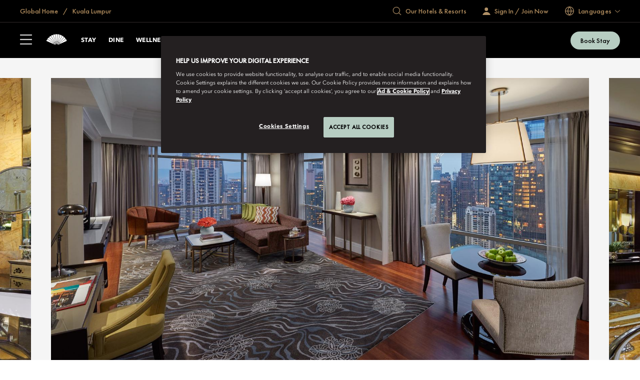

--- FILE ---
content_type: text/html; charset=utf-8
request_url: https://www.mandarinoriental.com/es-es/kuala-lumpur/petronas-towers/stay/mandarin-room
body_size: 68264
content:
<!doctype html>
<html lang="en">

<head>
    <meta charset="utf-8">
    <meta name="viewport" content="width=device-width, initial-scale=1">
    <meta name="google-site-verification" content="VCC8Iu95FC_Yh6-ySR1S7EB-zTPOU2fWPzTmDKyCAPs" />
    
    
        <link rel="canonical" href="https://www.mandarinoriental.com/en/kuala-lumpur/petronas-towers/stay/mandarin-room" />

            <link rel="alternate" hreflang="x-default" href="https://www.mandarinoriental.com/en/kuala-lumpur/petronas-towers/stay/mandarin-room" />
        <link rel="alternate" hreflang="en" href="https://www.mandarinoriental.com/en/kuala-lumpur/petronas-towers/stay/mandarin-room" />

            <link rel="alternate" hreflang="ko-KR" href="https://www.mandarinoriental.com/ko-kr/kuala-lumpur/petronas-towers/stay/mandarin-room" />
            <link rel="alternate" hreflang="el-GR" href="https://www.mandarinoriental.com/el-gr/kuala-lumpur/petronas-towers/stay/mandarin-room" />
            <link rel="alternate" hreflang="pt-BR" href="https://www.mandarinoriental.com/pt-br/kuala-lumpur/petronas-towers/stay/mandarin-room" />
            <link rel="alternate" hreflang="cs" href="https://www.mandarinoriental.com/cs/kuala-lumpur/petronas-towers/stay/mandarin-room" />
            <link rel="alternate" hreflang="ar-AE" href="https://www.mandarinoriental.com/ar-ae/kuala-lumpur/petronas-towers/stay/mandarin-room" />
            <link rel="alternate" hreflang="fr" href="https://www.mandarinoriental.com/fr/kuala-lumpur/petronas-towers/stay/mandarin-room" />
            <link rel="alternate" hreflang="zh-CN" href="https://www.mandarinoriental.com/zh-cn/kuala-lumpur/petronas-towers/stay/mandarin-room" />
            <link rel="alternate" hreflang="ru" href="https://www.mandarinoriental.com/ru/kuala-lumpur/petronas-towers/stay/mandarin-room" />
            <link rel="alternate" hreflang="zh-HK" href="https://www.mandarinoriental.com/zh-hk/kuala-lumpur/petronas-towers/stay/mandarin-room" />
            <link rel="alternate" hreflang="it" href="https://www.mandarinoriental.com/it/kuala-lumpur/petronas-towers/stay/mandarin-room" />
            <link rel="alternate" hreflang="ja" href="https://www.mandarinoriental.com/ja/kuala-lumpur/petronas-towers/stay/mandarin-room" />
            <link rel="alternate" hreflang="de" href="https://www.mandarinoriental.com/de/kuala-lumpur/petronas-towers/stay/mandarin-room" />

    <link rel="mask-icon" color="#312a29" href="/img/icons/logo-icon.svg" />
    <link rel="icon" sizes="16x16" href="/img/icons/favicon-16x16.png" />
    <link rel="icon" sizes="32x32" href="/img/icons/favicon-32x32.png" />
    <link rel="icon" sizes="48x48" href="/img/icons/favicon-48x48.png" />
    <link rel="icon" sizes="64x64" href="/img/icons/favicon-64x64.png" />
    <link rel="icon" sizes="128x128" href="/img/icons/favicon-128x128.png" />
    <link rel="icon" sizes="256x256" href="/img/icons/favicon-256x256.png" />
    <link rel="icon" sizes="36x36" href="/img/icons/android-36x36.png" />
    <link rel="icon" sizes="48x48" href="/img/icons/android-48x48.png" />
    <link rel="icon" sizes="72x72" href="/img/icons/android-72x72.png" />
    <link rel="icon" sizes="96x96" href="/img/icons/android-96x96.png" />
    <link rel="icon" sizes="144x144" href="/img/icons/android-144x144.png" />
    <link rel="icon" sizes="192x192" href="/img/icons/android-192x192.png" />
    <link rel="apple-touch-icon" sizes="60x60" href="/img/icons/apple-touch-icon-60x60.png" />
    <link rel="apple-touch-icon" sizes="76x76" href="/img/icons/apple-touch-icon-76x76.png" />
    <link rel="apple-touch-icon" sizes="120x120" href="/img/icons/apple-touch-icon-120x120.png" />
    <link rel="apple-touch-icon" sizes="152x152" href="/img/icons/apple-touch-icon-152x152.png" />
    <link rel="apple-touch-icon" sizes="167x167" href="/img/icons/apple-touch-icon-167x167.png" />
    <link rel="apple-touch-icon" sizes="180x180" href="/img/icons/apple-touch-icon-180x180.png" />
    <link rel="apple-touch-icon-precomposed" sizes="180x180" href="/img/icons/apple-touch-icon-180x180.png" />
    <link rel="manifest" crossorigin="use-credentials" href="/app.webmanifest" />
    
    <link rel="stylesheet" href="/corporate/corporate.css?v=2.25.0-beta.1-27" />

    
    
    
        <script type="text/javascript">
            var CookieConsentGroup = "";
        </script>
<script> 
// Google Consent script needs to fire before OneTrust. 
// Define dataLayer and the gtag function. 
window.dataLayer = window.dataLayer || []; 
function gtag(){dataLayer.push(arguments);} 
// Default ad_storage to 'denied' as a placeholder 
// Determine actual values based on business requirements 
gtag('consent', 'default', { 
	ad_storage: "denied", 
    analytics_storage: "denied", 
    functionality_storage: "denied", 
    personalization_storage: "denied", 
    security_storage: "denied",  
    ad_user_data: "denied",
    ad_personalization: "denied", 
}); 
</script> 
<!-- Google tag (gtag.js) --> 
<script src="
https://www.googletagmanager.com/gtag/js?id=G-FSQWZL83JH"></script>

<script type="text/javascript">
if (window.location.hostname == "www.mandarinoriental.com.cn") {
<!-- OneTrust Cookies Consent Notice start for mandarinoriental.com.cn -->
document.write("<script src='/oneTrust/cn/oneTrust_production/consent/0e0c3646-f295-4c43-b3d9-c35739f84d87/OtAutoBlock.js'><\/script>")
document.write("<script charset='UTF-8' data-domain-script='0e0c3646-f295-4c43-b3d9-c35739f84d87' src='/oneTrust/cn/oneTrust_production/scripttemplates/otSDKStub.js' data-language='zh-Hans'><\/script>") 
function OptanonWrapper() {}
<!-- OneTrust Cookies Consent Notice end for mandarinoriental.com.cn -->
} else {
<!-- OneTrust Cookies Consent Notice start for MOHG EN site -->
document.write("<script charset='UTF-8' data-domain-script='1245adc6-46b9-4c58-8391-211df33d9e87' src='https://cdn.cookielaw.org/scripttemplates/otSDKStub.js'><\/script>") 
function OptanonWrapper() {} 
<!-- OneTrust Cookies Consent Notice end for MOHG EN site -->
}
</script>

    


    <title> Luxury Rooms with KLCC Park View | Mandarin Oriental, Kuala Lumpur </title>
    <meta name="twitter:title" content=" Luxury Rooms with KLCC Park View | Mandarin Oriental, Kuala Lumpur " />

    <meta name="description" content="Experience unparalleled luxury at Mandarin Oriental, Kuala Lumpur with stunning KLCC Park views. Book your spacious Mandarin Room for a memorable stay today." />
    <meta name="twitter:description" content="Experience unparalleled luxury at Mandarin Oriental, Kuala Lumpur with stunning KLCC Park views. Book your spacious Mandarin Room for a memorable stay today." />


    <meta name="og:site_name" content="Corporate Site" />





    <meta name="twitter:site" content="twitter handle" />


    <meta name="fb:app_id" content="appIdFace" />

<meta name="robots" content="INDEX,FOLLOW" />

<meta name="robots" content="ARCHIVE" />



    
    <script>
        window.adobeDataLayer = window.adobeDataLayer || [];
    </script>
    <script src="//assets.adobedtm.com/3eb63c9a5226/00630f5f8e12/launch-8f86470d1a8c.min.js" async></script>

<script>
    var DefaultDataLayer = {
  "page": {
    "name": "home \u003E\u003E kuala-lumpur \u003E\u003E petronas-towers \u003E\u003E stay \u003E\u003E mandarin room",
    "hotelCode": "516",
    "template": "Property - Room Detail",
    "outlet": "responsive",
    "language": "espa\u00F1ol (espa\u00F1a)",
    "url": "http://mccld1stma6ok7s8asrfdr.azurefd.net/es-es/kuala-lumpur/petronas-towers/stay/mandarin-room",
    "siteSection": "home - kuala-lumpur - petronas-towers - stay - mandarin room"
  },
  "user": {
    "accountNumber": "",
    "accountType": "",
    "loginState": "visitor",
    "email": ""
  }
};
</script>

    <!-- Placeholder 'script-page-specific-metadata' was empty. -->

    
    <script>
        (function initAdobeTargetWhenConsentIsReady() {
            const REQUIRED_GROUP = "C0002";
            const ACCEPT_ALL_SELECTOR = "#onetrust-accept-btn-handler";
            const SAVE_PREFS_SELECTOR = ".save-preference-btn-handler";
            let hasInitialized = false;

            function hasConsent() {
                return (
                    typeof OptanonActiveGroups === "string" &&
                    OptanonActiveGroups.includes(REQUIRED_GROUP)
                );
            }

            function initAdobeTarget() {
                if (hasInitialized) return;
                hasInitialized = true;

                function waitForVisitorAPI() {
                if (
                    typeof Visitor === "undefined" ||
                    typeof Visitor.getInstance !== "function"
                ) {
                    return setTimeout(waitForVisitorAPI, 50);
                }

                const visitor = Visitor.getInstance("0DD8210654E6C7380A4C98A7@AdobeOrg");
                window.visitorInstance = visitor;


                window.targetGlobalSettings = {
                    environment: "Production",
                    pageLoadEnabled: true,
                    viewsEnabled: true,
                    visitor: window.visitorInstance,
                    bodyHidingEnabled: false,
                    timeout: 5000,
                    secureOnly: true,
                    selectorsPollingTimeout: 3000
                };

                const script = document.createElement("script");
                script.src = "/js/at.js";
                script.async = false;
                document.head.appendChild(script);
                }

                waitForVisitorAPI();
            }

            // Retry helper
            function retryUntil(fn, check, interval = 250, maxRetries = 10) {
                let attempts = 0;
                const tryNow = () => {
                    if (check()) {
                        fn();
                    } else if (++attempts < maxRetries) {
                        setTimeout(tryNow, interval);
                    }
                };
                tryNow();
            }

            // Poll for consent cookie
            retryUntil(initAdobeTarget, hasConsent);

            // Poll for button visibility & attach listener
            retryUntil(() => {
                const acceptBtn = document.querySelector(ACCEPT_ALL_SELECTOR);
                const prefBtns = document.querySelectorAll(SAVE_PREFS_SELECTOR);

                if (acceptBtn) {
                    acceptBtn.addEventListener("click", () =>
                        setTimeout(() => hasConsent() && initAdobeTarget(), 300)
                    );
                }

                prefBtns.forEach((btn) => {
                    btn.addEventListener("click", () =>
                        setTimeout(() => hasConsent() && initAdobeTarget(), 300)
                    );
                });
            }, () => {
                return (
                    document.querySelector(ACCEPT_ALL_SELECTOR) ||
                    document.querySelectorAll(SAVE_PREFS_SELECTOR).length > 0
                );
            });
        })();
    </script>


<script>(window.BOOMR_mq=window.BOOMR_mq||[]).push(["addVar",{"rua.upush":"false","rua.cpush":"true","rua.upre":"false","rua.cpre":"false","rua.uprl":"false","rua.cprl":"false","rua.cprf":"false","rua.trans":"SJ-eccd7525-250d-42f3-9392-64343b095b23","rua.cook":"false","rua.ims":"false","rua.ufprl":"false","rua.cfprl":"true","rua.isuxp":"false","rua.texp":"norulematch","rua.ceh":"false","rua.ueh":"false","rua.ieh.st":"0"}]);</script>
                              <script>!function(e){var n="https://s.go-mpulse.net/boomerang/";if("False"=="True")e.BOOMR_config=e.BOOMR_config||{},e.BOOMR_config.PageParams=e.BOOMR_config.PageParams||{},e.BOOMR_config.PageParams.pci=!0,n="https://s2.go-mpulse.net/boomerang/";if(window.BOOMR_API_key="ECKT5-EZ9LH-5WTKE-KYVRF-R5NMM",function(){function e(){if(!o){var e=document.createElement("script");e.id="boomr-scr-as",e.src=window.BOOMR.url,e.async=!0,i.parentNode.appendChild(e),o=!0}}function t(e){o=!0;var n,t,a,r,d=document,O=window;if(window.BOOMR.snippetMethod=e?"if":"i",t=function(e,n){var t=d.createElement("script");t.id=n||"boomr-if-as",t.src=window.BOOMR.url,BOOMR_lstart=(new Date).getTime(),e=e||d.body,e.appendChild(t)},!window.addEventListener&&window.attachEvent&&navigator.userAgent.match(/MSIE [67]\./))return window.BOOMR.snippetMethod="s",void t(i.parentNode,"boomr-async");a=document.createElement("IFRAME"),a.src="about:blank",a.title="",a.role="presentation",a.loading="eager",r=(a.frameElement||a).style,r.width=0,r.height=0,r.border=0,r.display="none",i.parentNode.appendChild(a);try{O=a.contentWindow,d=O.document.open()}catch(_){n=document.domain,a.src="javascript:var d=document.open();d.domain='"+n+"';void(0);",O=a.contentWindow,d=O.document.open()}if(n)d._boomrl=function(){this.domain=n,t()},d.write("<bo"+"dy onload='document._boomrl();'>");else if(O._boomrl=function(){t()},O.addEventListener)O.addEventListener("load",O._boomrl,!1);else if(O.attachEvent)O.attachEvent("onload",O._boomrl);d.close()}function a(e){window.BOOMR_onload=e&&e.timeStamp||(new Date).getTime()}if(!window.BOOMR||!window.BOOMR.version&&!window.BOOMR.snippetExecuted){window.BOOMR=window.BOOMR||{},window.BOOMR.snippetStart=(new Date).getTime(),window.BOOMR.snippetExecuted=!0,window.BOOMR.snippetVersion=12,window.BOOMR.url=n+"ECKT5-EZ9LH-5WTKE-KYVRF-R5NMM";var i=document.currentScript||document.getElementsByTagName("script")[0],o=!1,r=document.createElement("link");if(r.relList&&"function"==typeof r.relList.supports&&r.relList.supports("preload")&&"as"in r)window.BOOMR.snippetMethod="p",r.href=window.BOOMR.url,r.rel="preload",r.as="script",r.addEventListener("load",e),r.addEventListener("error",function(){t(!0)}),setTimeout(function(){if(!o)t(!0)},3e3),BOOMR_lstart=(new Date).getTime(),i.parentNode.appendChild(r);else t(!1);if(window.addEventListener)window.addEventListener("load",a,!1);else if(window.attachEvent)window.attachEvent("onload",a)}}(),"".length>0)if(e&&"performance"in e&&e.performance&&"function"==typeof e.performance.setResourceTimingBufferSize)e.performance.setResourceTimingBufferSize();!function(){if(BOOMR=e.BOOMR||{},BOOMR.plugins=BOOMR.plugins||{},!BOOMR.plugins.AK){var n="true"=="true"?1:0,t="",a="bu5nmsyxbqlui2ifpdla-f-bd6b27138-clientnsv4-s.akamaihd.net",i="false"=="true"?2:1,o={"ak.v":"39","ak.cp":"757069","ak.ai":parseInt("707789",10),"ak.ol":"0","ak.cr":9,"ak.ipv":4,"ak.proto":"h2","ak.rid":"12a3b41e","ak.r":44093,"ak.a2":n,"ak.m":"a","ak.n":"essl","ak.bpcip":"13.58.214.0","ak.cport":43040,"ak.gh":"23.33.28.144","ak.quicv":"","ak.tlsv":"tls1.3","ak.0rtt":"","ak.0rtt.ed":"","ak.csrc":"-","ak.acc":"","ak.t":"1761966294","ak.ak":"hOBiQwZUYzCg5VSAfCLimQ==la2EqjPIqyA9RNu0o5nQRcTgn37+3HjL4Oz6BMsnA0kllNU7QNjefZ8AY/MS0akM2Q1kTFv/aeAl/b+14ArWjwrgA+acL5e9CuQdJ80CyiyldtO6h9OJYPgFQkqH/bSSHKVJp3rMizP9U2VBjo65/nlHP2iB8FSDWd+ILxLp9NglEooTg20WRJJAMbcr6pcSQVd7bon4K0ytJBP/7t2Q5NIM9se5b0pblyN2AntWPXyr2Gw5k6tfucciNjGOP7Ju9uFlpfmlFvIqHSvhMYwWKlS1aBY04lrWbrhlQ66izOAVivTmlz5f83Y4c7o0x2HxMcqAdeyx4FNhEuV1mTNPCpo36itwwhRuPpA2RdRISywI/zi9kFjB+e/zoLtf/VLp2Nol/7VjDAUdOO30JNaDI5cw1xC+/XPivMQyGn2gntY=","ak.pv":"167","ak.dpoabenc":"","ak.tf":i};if(""!==t)o["ak.ruds"]=t;var r={i:!1,av:function(n){var t="http.initiator";if(n&&(!n[t]||"spa_hard"===n[t]))o["ak.feo"]=void 0!==e.aFeoApplied?1:0,BOOMR.addVar(o)},rv:function(){var e=["ak.bpcip","ak.cport","ak.cr","ak.csrc","ak.gh","ak.ipv","ak.m","ak.n","ak.ol","ak.proto","ak.quicv","ak.tlsv","ak.0rtt","ak.0rtt.ed","ak.r","ak.acc","ak.t","ak.tf"];BOOMR.removeVar(e)}};BOOMR.plugins.AK={akVars:o,akDNSPreFetchDomain:a,init:function(){if(!r.i){var e=BOOMR.subscribe;e("before_beacon",r.av,null,null),e("onbeacon",r.rv,null,null),r.i=!0}return this},is_complete:function(){return!0}}}}()}(window);</script></head>

<body class="env:production">
    
    <!-- Placeholder 'header-content-script' was empty. -->

    
    


    
    <div id="skip-links" class="skip-links">
        <ul>
            <li><a href="#header">Skip to Navigation</a></li>
            <li><a href="#content">Skip to Content</a></li>
            <li><a href="#footer">Skip to Footer</a></li>
        </ul>
    </div>

    <div id="app">
        



<div class="corporate ">
    <sticky-header ref="stickyHeader" fixed-header='fixed-header'>
        <header slot-scope="{ greetingSignInIsMounted }" id="header" class="header">
            <div id="header-global" class="header-global">
                <div class="header-global-wrapper contained">
                    <div class="header-global-steps">
                        <ul>
                            <li>
                                <a href="/en">
                                    <span class="icon-home icon"></span>
                                    <span class="label">
                                        Global Home
                                    </span>
                                </a>
                            </li>
                                <li>
                                    <a href="/en/kuala-lumpur/petronas-towers">
                                        Kuala Lumpur
                                    </a>
                                </li>
                        </ul>
                    </div>
                    <div class="header-global-utilities">
                        


<div class="generic-search-wrapper">
    <generic-search search-placeholder="Find Your Destination " all-label="All" filter-by-category="" :items="[&#xD;&#xA;  {&#xD;&#xA;    &quot;label&quot;: &quot;Abu Dhabi&quot;,&#xD;&#xA;    &quot;shortDescription&quot;: &quot;United Arab Emirates&quot;,&#xD;&#xA;    &quot;category&quot;: &quot;Middle East \u0026 Africa&quot;,&#xD;&#xA;    &quot;urlPath&quot;: &quot;/en/abu-dhabi/emirates-palace?search=abu-dhabi&quot;,&#xD;&#xA;    &quot;urlTarget&quot;: &quot;_self&quot;&#xD;&#xA;  },&#xD;&#xA;  {&#xD;&#xA;    &quot;label&quot;: &quot;Amsterdam - Conservatorium&quot;,&#xD;&#xA;    &quot;shortDescription&quot;: &quot;The Netherlands&quot;,&#xD;&#xA;    &quot;category&quot;: &quot;Europe&quot;,&#xD;&#xA;    &quot;urlPath&quot;: &quot;/en/amsterdam/conservatorium?search=amsterdam-conservatorium&quot;,&#xD;&#xA;    &quot;urlTarget&quot;: &quot;_self&quot;&#xD;&#xA;  },&#xD;&#xA;  {&#xD;&#xA;    &quot;label&quot;: &quot;Bangkok&quot;,&#xD;&#xA;    &quot;shortDescription&quot;: &quot;Thailand&quot;,&#xD;&#xA;    &quot;category&quot;: &quot;Asia-Pacific&quot;,&#xD;&#xA;    &quot;urlPath&quot;: &quot;/en/bangkok/chao-phraya-river?search=bangkok&quot;,&#xD;&#xA;    &quot;urlTarget&quot;: &quot;_self&quot;&#xD;&#xA;  },&#xD;&#xA;  {&#xD;&#xA;    &quot;label&quot;: &quot;Barcelona &quot;,&#xD;&#xA;    &quot;shortDescription&quot;: &quot;Spain&quot;,&#xD;&#xA;    &quot;category&quot;: &quot;Europe&quot;,&#xD;&#xA;    &quot;urlPath&quot;: &quot;/en/barcelona/passeig-de-gracia?search=barcelona&quot;,&#xD;&#xA;    &quot;urlTarget&quot;: &quot;_self&quot;&#xD;&#xA;  },&#xD;&#xA;  {&#xD;&#xA;    &quot;label&quot;: &quot;Beijing - Qianmen&quot;,&#xD;&#xA;    &quot;shortDescription&quot;: &quot;China&quot;,&#xD;&#xA;    &quot;category&quot;: &quot;Asia-Pacific&quot;,&#xD;&#xA;    &quot;urlPath&quot;: &quot;/en/beijing/qianmen?search=beijing-qianmen&quot;,&#xD;&#xA;    &quot;urlTarget&quot;: &quot;_self&quot;&#xD;&#xA;  },&#xD;&#xA;  {&#xD;&#xA;    &quot;label&quot;: &quot;Beijing - Wangfujing&quot;,&#xD;&#xA;    &quot;shortDescription&quot;: &quot;China&quot;,&#xD;&#xA;    &quot;category&quot;: &quot;Asia-Pacific&quot;,&#xD;&#xA;    &quot;urlPath&quot;: &quot;/en/beijing/wangfujing?search=beijing-wangfujing&quot;,&#xD;&#xA;    &quot;urlTarget&quot;: &quot;_self&quot;&#xD;&#xA;  },&#xD;&#xA;  {&#xD;&#xA;    &quot;label&quot;: &quot;Bodrum&quot;,&#xD;&#xA;    &quot;shortDescription&quot;: &quot;Turkey&quot;,&#xD;&#xA;    &quot;category&quot;: &quot;Europe&quot;,&#xD;&#xA;    &quot;urlPath&quot;: &quot;/en/bodrum/paradise-bay?search=bodrum&quot;,&#xD;&#xA;    &quot;urlTarget&quot;: &quot;_self&quot;&#xD;&#xA;  },&#xD;&#xA;  {&#xD;&#xA;    &quot;label&quot;: &quot;Boston&quot;,&#xD;&#xA;    &quot;shortDescription&quot;: &quot;USA&quot;,&#xD;&#xA;    &quot;category&quot;: &quot;The Americas&quot;,&#xD;&#xA;    &quot;urlPath&quot;: &quot;/en/boston/back-bay?search=boston&quot;,&#xD;&#xA;    &quot;urlTarget&quot;: &quot;_self&quot;&#xD;&#xA;  },&#xD;&#xA;  {&#xD;&#xA;    &quot;label&quot;: &quot;Canouan&quot;,&#xD;&#xA;    &quot;shortDescription&quot;: &quot;Saint Vincent and the Grenadines&quot;,&#xD;&#xA;    &quot;category&quot;: &quot;The Americas&quot;,&#xD;&#xA;    &quot;urlPath&quot;: &quot;/en/canouan/caribbean?search=canouan&quot;,&#xD;&#xA;    &quot;urlTarget&quot;: &quot;_self&quot;&#xD;&#xA;  },&#xD;&#xA;  {&#xD;&#xA;    &quot;label&quot;: &quot;Costa Navarino&quot;,&#xD;&#xA;    &quot;shortDescription&quot;: &quot;Greece&quot;,&#xD;&#xA;    &quot;category&quot;: &quot;Europe&quot;,&#xD;&#xA;    &quot;urlPath&quot;: &quot;/en/costa-navarino/messenia?search=costa-navarino&quot;,&#xD;&#xA;    &quot;urlTarget&quot;: &quot;_self&quot;&#xD;&#xA;  },&#xD;&#xA;  {&#xD;&#xA;    &quot;label&quot;: &quot;Desaru Coast&quot;,&#xD;&#xA;    &quot;shortDescription&quot;: &quot;Malaysia&quot;,&#xD;&#xA;    &quot;category&quot;: &quot;Asia-Pacific&quot;,&#xD;&#xA;    &quot;urlPath&quot;: &quot;/en/desaru-coast/the-sireya?search=desaru-coast&quot;,&#xD;&#xA;    &quot;urlTarget&quot;: &quot;_self&quot;&#xD;&#xA;  },&#xD;&#xA;  {&#xD;&#xA;    &quot;label&quot;: &quot;Doha&quot;,&#xD;&#xA;    &quot;shortDescription&quot;: &quot;Qatar&quot;,&#xD;&#xA;    &quot;category&quot;: &quot;Middle East \u0026 Africa&quot;,&#xD;&#xA;    &quot;urlPath&quot;: &quot;/en/doha/msheireb?search=doha&quot;,&#xD;&#xA;    &quot;urlTarget&quot;: &quot;_self&quot;&#xD;&#xA;  },&#xD;&#xA;  {&#xD;&#xA;    &quot;label&quot;: &quot;Dubai - Downtown&quot;,&#xD;&#xA;    &quot;shortDescription&quot;: &quot;United Arab Emirates&quot;,&#xD;&#xA;    &quot;category&quot;: &quot;Middle East \u0026 Africa&quot;,&#xD;&#xA;    &quot;urlPath&quot;: &quot;/en/dubai/downtown?search=dubai-downtown&quot;,&#xD;&#xA;    &quot;urlTarget&quot;: &quot;_self&quot;&#xD;&#xA;  },&#xD;&#xA;  {&#xD;&#xA;    &quot;label&quot;: &quot;Dubai - Jumeira Beach&quot;,&#xD;&#xA;    &quot;shortDescription&quot;: &quot;United Arab Emirates&quot;,&#xD;&#xA;    &quot;category&quot;: &quot;Middle East \u0026 Africa&quot;,&#xD;&#xA;    &quot;urlPath&quot;: &quot;/en/dubai/jumeira-beach?search=dubai-jumeira-beach&quot;,&#xD;&#xA;    &quot;urlTarget&quot;: &quot;_self&quot;&#xD;&#xA;  },&#xD;&#xA;  {&#xD;&#xA;    &quot;label&quot;: &quot;Geneva&quot;,&#xD;&#xA;    &quot;shortDescription&quot;: &quot;Switzerland&quot;,&#xD;&#xA;    &quot;category&quot;: &quot;Europe&quot;,&#xD;&#xA;    &quot;urlPath&quot;: &quot;/en/geneva/rhone-river?search=geneva&quot;,&#xD;&#xA;    &quot;urlTarget&quot;: &quot;_self&quot;&#xD;&#xA;  },&#xD;&#xA;  {&#xD;&#xA;    &quot;label&quot;: &quot;Guangzhou&quot;,&#xD;&#xA;    &quot;shortDescription&quot;: &quot;China&quot;,&#xD;&#xA;    &quot;category&quot;: &quot;Asia-Pacific&quot;,&#xD;&#xA;    &quot;urlPath&quot;: &quot;/en/guangzhou/tianhe?search=guangzhou&quot;,&#xD;&#xA;    &quot;urlTarget&quot;: &quot;_self&quot;&#xD;&#xA;  },&#xD;&#xA;  {&#xD;&#xA;    &quot;label&quot;: &quot;Hong Kong - Mandarin Oriental&quot;,&#xD;&#xA;    &quot;shortDescription&quot;: &quot;China SAR&quot;,&#xD;&#xA;    &quot;category&quot;: &quot;Asia-Pacific&quot;,&#xD;&#xA;    &quot;urlPath&quot;: &quot;/en/hong-kong/victoria-harbour?search=hong-kong-mandarin-oriental&quot;,&#xD;&#xA;    &quot;urlTarget&quot;: &quot;_self&quot;&#xD;&#xA;  },&#xD;&#xA;  {&#xD;&#xA;    &quot;label&quot;: &quot;Hong Kong - The Landmark&quot;,&#xD;&#xA;    &quot;shortDescription&quot;: &quot;China SAR&quot;,&#xD;&#xA;    &quot;category&quot;: &quot;Asia-Pacific&quot;,&#xD;&#xA;    &quot;urlPath&quot;: &quot;/en/hong-kong/the-landmark?search=hong-kong-the-landmark&quot;,&#xD;&#xA;    &quot;urlTarget&quot;: &quot;_self&quot;&#xD;&#xA;  },&#xD;&#xA;  {&#xD;&#xA;    &quot;label&quot;: &quot;Istanbul&quot;,&#xD;&#xA;    &quot;shortDescription&quot;: &quot;Turkey&quot;,&#xD;&#xA;    &quot;category&quot;: &quot;Europe&quot;,&#xD;&#xA;    &quot;urlPath&quot;: &quot;/en/istanbul/bosphorus?search=istanbul&quot;,&#xD;&#xA;    &quot;urlTarget&quot;: &quot;_self&quot;&#xD;&#xA;  },&#xD;&#xA;  {&#xD;&#xA;    &quot;label&quot;: &quot;Jakarta&quot;,&#xD;&#xA;    &quot;shortDescription&quot;: &quot;Indonesia&quot;,&#xD;&#xA;    &quot;category&quot;: &quot;Asia-Pacific&quot;,&#xD;&#xA;    &quot;urlPath&quot;: &quot;/en/jakarta/jalan-mh-thamrin?search=jakarta&quot;,&#xD;&#xA;    &quot;urlTarget&quot;: &quot;_self&quot;&#xD;&#xA;  },&#xD;&#xA;  {&#xD;&#xA;    &quot;label&quot;: &quot;Kuala Lumpur&quot;,&#xD;&#xA;    &quot;shortDescription&quot;: &quot;Malaysia&quot;,&#xD;&#xA;    &quot;category&quot;: &quot;Asia-Pacific&quot;,&#xD;&#xA;    &quot;urlPath&quot;: &quot;/en/kuala-lumpur/petronas-towers?search=kuala-lumpur&quot;,&#xD;&#xA;    &quot;urlTarget&quot;: &quot;_self&quot;&#xD;&#xA;  },&#xD;&#xA;  {&#xD;&#xA;    &quot;label&quot;: &quot;Lake Como&quot;,&#xD;&#xA;    &quot;shortDescription&quot;: &quot;Italy&quot;,&#xD;&#xA;    &quot;category&quot;: &quot;Europe&quot;,&#xD;&#xA;    &quot;urlPath&quot;: &quot;/en/lake-como/blevio?search=lake-como&quot;,&#xD;&#xA;    &quot;urlTarget&quot;: &quot;_self&quot;&#xD;&#xA;  },&#xD;&#xA;  {&#xD;&#xA;    &quot;label&quot;: &quot;London \u2013 Hyde Park&quot;,&#xD;&#xA;    &quot;shortDescription&quot;: &quot;UK&quot;,&#xD;&#xA;    &quot;category&quot;: &quot;Europe&quot;,&#xD;&#xA;    &quot;urlPath&quot;: &quot;/en/london/hyde-park?search=london-hyde-park&quot;,&#xD;&#xA;    &quot;urlTarget&quot;: &quot;_self&quot;&#xD;&#xA;  },&#xD;&#xA;  {&#xD;&#xA;    &quot;label&quot;: &quot;London \u2013 Mayfair&quot;,&#xD;&#xA;    &quot;shortDescription&quot;: &quot;UK&quot;,&#xD;&#xA;    &quot;category&quot;: &quot;Europe&quot;,&#xD;&#xA;    &quot;urlPath&quot;: &quot;/en/london/mayfair?search=london-mayfair&quot;,&#xD;&#xA;    &quot;urlTarget&quot;: &quot;_self&quot;&#xD;&#xA;  },&#xD;&#xA;  {&#xD;&#xA;    &quot;label&quot;: &quot;Luzern&quot;,&#xD;&#xA;    &quot;shortDescription&quot;: &quot;Switzerland&quot;,&#xD;&#xA;    &quot;category&quot;: &quot;Europe&quot;,&#xD;&#xA;    &quot;urlPath&quot;: &quot;/en/luzern/palace?search=luzern&quot;,&#xD;&#xA;    &quot;urlTarget&quot;: &quot;_self&quot;&#xD;&#xA;  },&#xD;&#xA;  {&#xD;&#xA;    &quot;label&quot;: &quot;Macau&quot;,&#xD;&#xA;    &quot;shortDescription&quot;: &quot;China SAR&quot;,&#xD;&#xA;    &quot;category&quot;: &quot;Asia-Pacific&quot;,&#xD;&#xA;    &quot;urlPath&quot;: &quot;/en/macau/one-central?search=macau&quot;,&#xD;&#xA;    &quot;urlTarget&quot;: &quot;_self&quot;&#xD;&#xA;  },&#xD;&#xA;  {&#xD;&#xA;    &quot;label&quot;: &quot;Madrid&quot;,&#xD;&#xA;    &quot;shortDescription&quot;: &quot;Spain&quot;,&#xD;&#xA;    &quot;category&quot;: &quot;Europe&quot;,&#xD;&#xA;    &quot;urlPath&quot;: &quot;/en/madrid/hotel-ritz?search=madrid&quot;,&#xD;&#xA;    &quot;urlTarget&quot;: &quot;_self&quot;&#xD;&#xA;  },&#xD;&#xA;  {&#xD;&#xA;    &quot;label&quot;: &quot;Mallorca&quot;,&#xD;&#xA;    &quot;shortDescription&quot;: &quot;Spain&quot;,&#xD;&#xA;    &quot;category&quot;: &quot;Europe&quot;,&#xD;&#xA;    &quot;urlPath&quot;: &quot;/en/mallorca/punta-negra?search=mallorca&quot;,&#xD;&#xA;    &quot;urlTarget&quot;: &quot;_self&quot;&#xD;&#xA;  },&#xD;&#xA;  {&#xD;&#xA;    &quot;label&quot;: &quot;Marrakech&quot;,&#xD;&#xA;    &quot;shortDescription&quot;: &quot;Morocco&quot;,&#xD;&#xA;    &quot;category&quot;: &quot;Middle East \u0026 Africa&quot;,&#xD;&#xA;    &quot;urlPath&quot;: &quot;/en/marrakech/la-medina?search=marrakech&quot;,&#xD;&#xA;    &quot;urlTarget&quot;: &quot;_self&quot;&#xD;&#xA;  },&#xD;&#xA;  {&#xD;&#xA;    &quot;label&quot;: &quot;Miami (Reopening 2030)&quot;,&#xD;&#xA;    &quot;shortDescription&quot;: &quot;USA&quot;,&#xD;&#xA;    &quot;category&quot;: &quot;The Americas&quot;,&#xD;&#xA;    &quot;urlPath&quot;: &quot;/en/miami/brickell-key?search=miami&quot;,&#xD;&#xA;    &quot;urlTarget&quot;: &quot;_self&quot;&#xD;&#xA;  },&#xD;&#xA;  {&#xD;&#xA;    &quot;label&quot;: &quot;Milan&quot;,&#xD;&#xA;    &quot;shortDescription&quot;: &quot;Italy&quot;,&#xD;&#xA;    &quot;category&quot;: &quot;Europe&quot;,&#xD;&#xA;    &quot;urlPath&quot;: &quot;/en/milan/la-scala?search=milan&quot;,&#xD;&#xA;    &quot;urlTarget&quot;: &quot;_self&quot;&#xD;&#xA;  },&#xD;&#xA;  {&#xD;&#xA;    &quot;label&quot;: &quot;Munich&quot;,&#xD;&#xA;    &quot;shortDescription&quot;: &quot;Germany&quot;,&#xD;&#xA;    &quot;category&quot;: &quot;Europe&quot;,&#xD;&#xA;    &quot;urlPath&quot;: &quot;/en/munich/altstadt?search=munich&quot;,&#xD;&#xA;    &quot;urlTarget&quot;: &quot;_self&quot;&#xD;&#xA;  },&#xD;&#xA;  {&#xD;&#xA;    &quot;label&quot;: &quot;Muscat&quot;,&#xD;&#xA;    &quot;shortDescription&quot;: &quot;Oman&quot;,&#xD;&#xA;    &quot;category&quot;: &quot;Middle East \u0026 Africa&quot;,&#xD;&#xA;    &quot;urlPath&quot;: &quot;/en/muscat/shatti-al-qurum?search=muscat&quot;,&#xD;&#xA;    &quot;urlTarget&quot;: &quot;_self&quot;&#xD;&#xA;  },&#xD;&#xA;  {&#xD;&#xA;    &quot;label&quot;: &quot;New York&quot;,&#xD;&#xA;    &quot;shortDescription&quot;: &quot;USA&quot;,&#xD;&#xA;    &quot;category&quot;: &quot;The Americas&quot;,&#xD;&#xA;    &quot;urlPath&quot;: &quot;/en/new-york/manhattan?search=new-york&quot;,&#xD;&#xA;    &quot;urlTarget&quot;: &quot;_self&quot;&#xD;&#xA;  },&#xD;&#xA;  {&#xD;&#xA;    &quot;label&quot;: &quot;Paris&quot;,&#xD;&#xA;    &quot;shortDescription&quot;: &quot;France&quot;,&#xD;&#xA;    &quot;category&quot;: &quot;Europe&quot;,&#xD;&#xA;    &quot;urlPath&quot;: &quot;/en/paris/place-vendome?search=paris&quot;,&#xD;&#xA;    &quot;urlTarget&quot;: &quot;_self&quot;&#xD;&#xA;  },&#xD;&#xA;  {&#xD;&#xA;    &quot;label&quot;: &quot;Paris - Lutetia&quot;,&#xD;&#xA;    &quot;shortDescription&quot;: &quot;France&quot;,&#xD;&#xA;    &quot;category&quot;: &quot;Europe&quot;,&#xD;&#xA;    &quot;urlPath&quot;: &quot;/en/paris/lutetia?search=paris-lutetia&quot;,&#xD;&#xA;    &quot;urlTarget&quot;: &quot;_self&quot;&#xD;&#xA;  },&#xD;&#xA;  {&#xD;&#xA;    &quot;label&quot;: &quot;Prague&quot;,&#xD;&#xA;    &quot;shortDescription&quot;: &quot;Czech Republic&quot;,&#xD;&#xA;    &quot;category&quot;: &quot;Europe&quot;,&#xD;&#xA;    &quot;urlPath&quot;: &quot;/en/prague/mala-strana?search=prague&quot;,&#xD;&#xA;    &quot;urlTarget&quot;: &quot;_self&quot;&#xD;&#xA;  },&#xD;&#xA;  {&#xD;&#xA;    &quot;label&quot;: &quot;Riyadh&quot;,&#xD;&#xA;    &quot;shortDescription&quot;: &quot;Saudi Arabia&quot;,&#xD;&#xA;    &quot;category&quot;: &quot;Middle East \u0026 Africa&quot;,&#xD;&#xA;    &quot;urlPath&quot;: &quot;/en/riyadh/olaya?search=riyadh&quot;,&#xD;&#xA;    &quot;urlTarget&quot;: &quot;_self&quot;&#xD;&#xA;  },&#xD;&#xA;  {&#xD;&#xA;    &quot;label&quot;: &quot;Santiago &quot;,&#xD;&#xA;    &quot;shortDescription&quot;: &quot;Chile&quot;,&#xD;&#xA;    &quot;category&quot;: &quot;The Americas&quot;,&#xD;&#xA;    &quot;urlPath&quot;: &quot;/en/santiago/las-condes?search=santiago&quot;,&#xD;&#xA;    &quot;urlTarget&quot;: &quot;_self&quot;&#xD;&#xA;  },&#xD;&#xA;  {&#xD;&#xA;    &quot;label&quot;: &quot;Sanya&quot;,&#xD;&#xA;    &quot;shortDescription&quot;: &quot;China&quot;,&#xD;&#xA;    &quot;category&quot;: &quot;Asia-Pacific&quot;,&#xD;&#xA;    &quot;urlPath&quot;: &quot;/en/sanya/dadonghai?search=sanya&quot;,&#xD;&#xA;    &quot;urlTarget&quot;: &quot;_self&quot;&#xD;&#xA;  },&#xD;&#xA;  {&#xD;&#xA;    &quot;label&quot;: &quot;Shanghai&quot;,&#xD;&#xA;    &quot;shortDescription&quot;: &quot;China&quot;,&#xD;&#xA;    &quot;category&quot;: &quot;Asia-Pacific&quot;,&#xD;&#xA;    &quot;urlPath&quot;: &quot;/en/shanghai/pudong?search=shanghai&quot;,&#xD;&#xA;    &quot;urlTarget&quot;: &quot;_self&quot;&#xD;&#xA;  },&#xD;&#xA;  {&#xD;&#xA;    &quot;label&quot;: &quot;Shenzhen&quot;,&#xD;&#xA;    &quot;shortDescription&quot;: &quot;China&quot;,&#xD;&#xA;    &quot;category&quot;: &quot;Asia-Pacific&quot;,&#xD;&#xA;    &quot;urlPath&quot;: &quot;/en/shenzhen/futian?search=shenzhen&quot;,&#xD;&#xA;    &quot;urlTarget&quot;: &quot;_self&quot;&#xD;&#xA;  },&#xD;&#xA;  {&#xD;&#xA;    &quot;label&quot;: &quot;Singapore&quot;,&#xD;&#xA;    &quot;shortDescription&quot;: &quot;Singapore&quot;,&#xD;&#xA;    &quot;category&quot;: &quot;Asia-Pacific&quot;,&#xD;&#xA;    &quot;urlPath&quot;: &quot;/en/singapore/marina-bay?search=singapore&quot;,&#xD;&#xA;    &quot;urlTarget&quot;: &quot;_self&quot;&#xD;&#xA;  },&#xD;&#xA;  {&#xD;&#xA;    &quot;label&quot;: &quot;Taipei&quot;,&#xD;&#xA;    &quot;shortDescription&quot;: &quot;&quot;,&#xD;&#xA;    &quot;category&quot;: &quot;Asia-Pacific&quot;,&#xD;&#xA;    &quot;urlPath&quot;: &quot;/en/taipei/songshan?search=taipei&quot;,&#xD;&#xA;    &quot;urlTarget&quot;: &quot;_self&quot;&#xD;&#xA;  },&#xD;&#xA;  {&#xD;&#xA;    &quot;label&quot;: &quot;Tokyo&quot;,&#xD;&#xA;    &quot;shortDescription&quot;: &quot;Japan&quot;,&#xD;&#xA;    &quot;category&quot;: &quot;Asia-Pacific&quot;,&#xD;&#xA;    &quot;urlPath&quot;: &quot;/en/tokyo?search=tokyo&quot;,&#xD;&#xA;    &quot;urlTarget&quot;: &quot;_self&quot;&#xD;&#xA;  },&#xD;&#xA;  {&#xD;&#xA;    &quot;label&quot;: &quot;Vienna&quot;,&#xD;&#xA;    &quot;shortDescription&quot;: &quot;Austria&quot;,&#xD;&#xA;    &quot;category&quot;: &quot;Europe&quot;,&#xD;&#xA;    &quot;urlPath&quot;: &quot;/en/vienna/inner-city?search=vienna&quot;,&#xD;&#xA;    &quot;urlTarget&quot;: &quot;_self&quot;&#xD;&#xA;  },&#xD;&#xA;  {&#xD;&#xA;    &quot;label&quot;: &quot;Zurich&quot;,&#xD;&#xA;    &quot;shortDescription&quot;: &quot;Switzerland&quot;,&#xD;&#xA;    &quot;category&quot;: &quot;Europe&quot;,&#xD;&#xA;    &quot;urlPath&quot;: &quot;/en/zurich/savoy?search=zurich&quot;,&#xD;&#xA;    &quot;urlTarget&quot;: &quot;_self&quot;&#xD;&#xA;  },&#xD;&#xA;  {&#xD;&#xA;    &quot;label&quot;: &quot;The Residences at Mandarin Oriental, Bangkok&quot;,&#xD;&#xA;    &quot;shortDescription&quot;: &quot;Thailand&quot;,&#xD;&#xA;    &quot;category&quot;: &quot;Residences&quot;,&#xD;&#xA;    &quot;urlPath&quot;: &quot;/en/residences/current/bangkok?search=the-residences-at-mo-bangkok&quot;,&#xD;&#xA;    &quot;urlTarget&quot;: &quot;_self&quot;&#xD;&#xA;  },&#xD;&#xA;  {&#xD;&#xA;    &quot;label&quot;: &quot;Mandarin Oriental Residences, Barcelona&quot;,&#xD;&#xA;    &quot;shortDescription&quot;: &quot;Spain&quot;,&#xD;&#xA;    &quot;category&quot;: &quot;Residences&quot;,&#xD;&#xA;    &quot;urlPath&quot;: &quot;/en/residences/current/barcelona?search=mo-residences-barcelona&quot;,&#xD;&#xA;    &quot;urlTarget&quot;: &quot;_self&quot;&#xD;&#xA;  },&#xD;&#xA;  {&#xD;&#xA;    &quot;label&quot;: &quot;Mandarin Oriental Residences, Beverly Hills&quot;,&#xD;&#xA;    &quot;shortDescription&quot;: &quot;USA&quot;,&#xD;&#xA;    &quot;category&quot;: &quot;Residences&quot;,&#xD;&#xA;    &quot;urlPath&quot;: &quot;/en/residences/current/beverly-hills?search=mo-residences-beverly-hills&quot;,&#xD;&#xA;    &quot;urlTarget&quot;: &quot;_self&quot;&#xD;&#xA;  },&#xD;&#xA;  {&#xD;&#xA;    &quot;label&quot;: &quot;The Residences at Mandarin Oriental, Boca Raton&quot;,&#xD;&#xA;    &quot;shortDescription&quot;: &quot;Coming Soon&quot;,&#xD;&#xA;    &quot;category&quot;: &quot;Residences&quot;,&#xD;&#xA;    &quot;urlPath&quot;: &quot;/en/residences/upcoming/boca-raton?search=the-residences-at-mo-boca-raton&quot;,&#xD;&#xA;    &quot;urlTarget&quot;: &quot;_self&quot;&#xD;&#xA;  },&#xD;&#xA;  {&#xD;&#xA;    &quot;label&quot;: &quot;The Residences at Mandarin Oriental, Bodrum&quot;,&#xD;&#xA;    &quot;shortDescription&quot;: &quot;Turkey&quot;,&#xD;&#xA;    &quot;category&quot;: &quot;Residences&quot;,&#xD;&#xA;    &quot;urlPath&quot;: &quot;/en/residences/current/bodrum?search=the-residences-at-mo-bodrum&quot;,&#xD;&#xA;    &quot;urlTarget&quot;: &quot;_self&quot;&#xD;&#xA;  },&#xD;&#xA;  {&#xD;&#xA;    &quot;label&quot;: &quot;The Residences at Mandarin Oriental, Boston&quot;,&#xD;&#xA;    &quot;shortDescription&quot;: &quot;USA&quot;,&#xD;&#xA;    &quot;category&quot;: &quot;Residences&quot;,&#xD;&#xA;    &quot;urlPath&quot;: &quot;/en/residences/current/boston?search=the-residences-at-mo-boston&quot;,&#xD;&#xA;    &quot;urlTarget&quot;: &quot;_self&quot;&#xD;&#xA;  },&#xD;&#xA;  {&#xD;&#xA;    &quot;label&quot;: &quot;Mandarin Oriental Residences, Fifth Avenue&quot;,&#xD;&#xA;    &quot;shortDescription&quot;: &quot;USA&quot;,&#xD;&#xA;    &quot;category&quot;: &quot;Residences&quot;,&#xD;&#xA;    &quot;urlPath&quot;: &quot;/en/residences/current/fifth-avenue-new-york?search=mo-residences-fifth-avenue&quot;,&#xD;&#xA;    &quot;urlTarget&quot;: &quot;_self&quot;&#xD;&#xA;  },&#xD;&#xA;  {&#xD;&#xA;    &quot;label&quot;: &quot;The Residences at Mandarin Oriental, Grand Cayman&quot;,&#xD;&#xA;    &quot;shortDescription&quot;: &quot;Coming Soon&quot;,&#xD;&#xA;    &quot;category&quot;: &quot;Residences&quot;,&#xD;&#xA;    &quot;urlPath&quot;: &quot;/en/residences/upcoming/grand-cayman?search=the-residences-at-mo-grand-cayman&quot;,&#xD;&#xA;    &quot;urlTarget&quot;: &quot;_self&quot;&#xD;&#xA;  },&#xD;&#xA;  {&#xD;&#xA;    &quot;label&quot;: &quot;The Residences at Mandarin Oriental, Honolulu&quot;,&#xD;&#xA;    &quot;shortDescription&quot;: &quot;Coming Soon&quot;,&#xD;&#xA;    &quot;category&quot;: &quot;Residences&quot;,&#xD;&#xA;    &quot;urlPath&quot;: &quot;/en/residences/upcoming/honolulu?search=the-residences-at-mo-honolulu&quot;,&#xD;&#xA;    &quot;urlTarget&quot;: &quot;_self&quot;&#xD;&#xA;  },&#xD;&#xA;  {&#xD;&#xA;    &quot;label&quot;: &quot;The Residences at Mandarin Oriental, London&quot;,&#xD;&#xA;    &quot;shortDescription&quot;: &quot;UK&quot;,&#xD;&#xA;    &quot;category&quot;: &quot;Residences&quot;,&#xD;&#xA;    &quot;urlPath&quot;: &quot;/en/residences/current/hyde-park-london?search=the-residences-at-mo-london&quot;,&#xD;&#xA;    &quot;urlTarget&quot;: &quot;_self&quot;&#xD;&#xA;  },&#xD;&#xA;  {&#xD;&#xA;    &quot;label&quot;: &quot;Mandarin Oriental Residences, Madrid&quot;,&#xD;&#xA;    &quot;shortDescription&quot;: &quot;Coming Soon&quot;,&#xD;&#xA;    &quot;category&quot;: &quot;Residences&quot;,&#xD;&#xA;    &quot;urlPath&quot;: &quot;/en/residences/upcoming/madrid?search=mo-residences-madrid&quot;,&#xD;&#xA;    &quot;urlTarget&quot;: &quot;_self&quot;&#xD;&#xA;  },&#xD;&#xA;  {&#xD;&#xA;    &quot;label&quot;: &quot;The Residences at Mandarin Oriental Mayfair, London&quot;,&#xD;&#xA;    &quot;shortDescription&quot;: &quot;UK&quot;,&#xD;&#xA;    &quot;category&quot;: &quot;Residences&quot;,&#xD;&#xA;    &quot;urlPath&quot;: &quot;/en/residences/current/mayfair-london?search=the-residences-at-mo-mayfair-london&quot;,&#xD;&#xA;    &quot;urlTarget&quot;: &quot;_self&quot;&#xD;&#xA;  },&#xD;&#xA;  {&#xD;&#xA;    &quot;label&quot;: &quot;The Residences at Mandarin Oriental, Macau&quot;,&#xD;&#xA;    &quot;shortDescription&quot;: &quot;China SAR&quot;,&#xD;&#xA;    &quot;category&quot;: &quot;Residences&quot;,&#xD;&#xA;    &quot;urlPath&quot;: &quot;/en/residences/current/macau?search=the-residences-at-mo-macau&quot;,&#xD;&#xA;    &quot;urlTarget&quot;: &quot;_self&quot;&#xD;&#xA;  },&#xD;&#xA;  {&#xD;&#xA;    &quot;label&quot;: &quot;The Residences at Mandarin Oriental, Muscat&quot;,&#xD;&#xA;    &quot;shortDescription&quot;: &quot;Oman&quot;,&#xD;&#xA;    &quot;category&quot;: &quot;Residences&quot;,&#xD;&#xA;    &quot;urlPath&quot;: &quot;/en/residences/current/muscat?search=the-residences-at-mo-muscat&quot;,&#xD;&#xA;    &quot;urlTarget&quot;: &quot;_self&quot;&#xD;&#xA;  },&#xD;&#xA;  {&#xD;&#xA;    &quot;label&quot;: &quot;The Residences at Mandarin Oriental, New York&quot;,&#xD;&#xA;    &quot;shortDescription&quot;: &quot;USA&quot;,&#xD;&#xA;    &quot;category&quot;: &quot;Residences&quot;,&#xD;&#xA;    &quot;urlPath&quot;: &quot;/en/residences/current/new-york?search=the-residences-at-mo-new-york&quot;,&#xD;&#xA;    &quot;urlTarget&quot;: &quot;_self&quot;&#xD;&#xA;  },&#xD;&#xA;  {&#xD;&#xA;    &quot;label&quot;: &quot;The Residences at Mandarin Oriental, Taipei&quot;,&#xD;&#xA;    &quot;shortDescription&quot;: &quot;&quot;,&#xD;&#xA;    &quot;category&quot;: &quot;Residences&quot;,&#xD;&#xA;    &quot;urlPath&quot;: &quot;/en/residences/current/taipei?search=the-residences-at-mo-taipei&quot;,&#xD;&#xA;    &quot;urlTarget&quot;: &quot;_self&quot;&#xD;&#xA;  },&#xD;&#xA;  {&#xD;&#xA;    &quot;label&quot;: &quot;The Residences at Mandarin Oriental, Tel Aviv&quot;,&#xD;&#xA;    &quot;shortDescription&quot;: &quot;Coming Soon&quot;,&#xD;&#xA;    &quot;category&quot;: &quot;Residences&quot;,&#xD;&#xA;    &quot;urlPath&quot;: &quot;/en/residences/upcoming/tel-aviv?search=the-residences-at-mo-tel-aviv&quot;,&#xD;&#xA;    &quot;urlTarget&quot;: &quot;_self&quot;&#xD;&#xA;  },&#xD;&#xA;  {&#xD;&#xA;    &quot;label&quot;: &quot;Residences at Mandarin Oriental, Vienna&quot;,&#xD;&#xA;    &quot;shortDescription&quot;: &quot;Coming Soon&quot;,&#xD;&#xA;    &quot;category&quot;: &quot;Residences&quot;,&#xD;&#xA;    &quot;urlPath&quot;: &quot;/en/residences/upcoming/vienna?search=residences-at-mo-vienna&quot;,&#xD;&#xA;    &quot;urlTarget&quot;: &quot;_self&quot;&#xD;&#xA;  },&#xD;&#xA;  {&#xD;&#xA;    &quot;label&quot;: &quot;Exceptional Home - Cirencester Estate&quot;,&#xD;&#xA;    &quot;shortDescription&quot;: &quot;The Cotswolds&quot;,&#xD;&#xA;    &quot;category&quot;: &quot;Europe&quot;,&#xD;&#xA;    &quot;urlPath&quot;: &quot;/en/exceptional-homes/cirencester-estate?search=exceptional-home-cirencester-estate&quot;,&#xD;&#xA;    &quot;urlTarget&quot;: &quot;_self&quot;&#xD;&#xA;  },&#xD;&#xA;  {&#xD;&#xA;    &quot;label&quot;: &quot;Exceptional Home - Coombe End Manor&quot;,&#xD;&#xA;    &quot;shortDescription&quot;: &quot;Cirencester, The Cotswolds&quot;,&#xD;&#xA;    &quot;category&quot;: &quot;Europe&quot;,&#xD;&#xA;    &quot;urlPath&quot;: &quot;/en/exceptional-homes/coombe-end-manor?search=exceptional-home-coombe-end-manor&quot;,&#xD;&#xA;    &quot;urlTarget&quot;: &quot;_self&quot;&#xD;&#xA;  },&#xD;&#xA;  {&#xD;&#xA;    &quot;label&quot;: &quot;Exceptional Home - Bittescombe Lodge&quot;,&#xD;&#xA;    &quot;shortDescription&quot;: &quot;Wiveliscombe, Somerset&quot;,&#xD;&#xA;    &quot;category&quot;: &quot;Europe&quot;,&#xD;&#xA;    &quot;urlPath&quot;: &quot;/en/exceptional-homes/bittescombe-lodge-and-deer-park?search=exceptional-home-bittescombe-lodge&quot;,&#xD;&#xA;    &quot;urlTarget&quot;: &quot;_self&quot;&#xD;&#xA;  },&#xD;&#xA;  {&#xD;&#xA;    &quot;label&quot;: &quot;Exceptional Home - Regent\u0027s Park Mansion&quot;,&#xD;&#xA;    &quot;shortDescription&quot;: &quot;St. John\u0027s Wood, London&quot;,&#xD;&#xA;    &quot;category&quot;: &quot;Europe&quot;,&#xD;&#xA;    &quot;urlPath&quot;: &quot;?search=exceptional-home-regents-park-mansion&quot;,&#xD;&#xA;    &quot;urlTarget&quot;: &quot;_self&quot;&#xD;&#xA;  },&#xD;&#xA;  {&#xD;&#xA;    &quot;label&quot;: &quot;Exceptional Home - Regent\u0027s Park Avenue&quot;,&#xD;&#xA;    &quot;shortDescription&quot;: &quot;St. John\u0027s Wood, London&quot;,&#xD;&#xA;    &quot;category&quot;: &quot;Europe&quot;,&#xD;&#xA;    &quot;urlPath&quot;: &quot;/en/exceptional-homes/regents-park-avenue?search=exceptional-home-regents-park-avenue&quot;,&#xD;&#xA;    &quot;urlTarget&quot;: &quot;_self&quot;&#xD;&#xA;  },&#xD;&#xA;  {&#xD;&#xA;    &quot;label&quot;: &quot;Exceptional Home - The Palms&quot;,&#xD;&#xA;    &quot;shortDescription&quot;: &quot;San Jos\u00E9, Ibiza&quot;,&#xD;&#xA;    &quot;category&quot;: &quot;Europe&quot;,&#xD;&#xA;    &quot;urlPath&quot;: &quot;/en/exceptional-homes/the-palms?search=exceptional-home-the-palms&quot;,&#xD;&#xA;    &quot;urlTarget&quot;: &quot;_self&quot;&#xD;&#xA;  },&#xD;&#xA;  {&#xD;&#xA;    &quot;label&quot;: &quot;Exceptional Home - Villa Casanova&quot;,&#xD;&#xA;    &quot;shortDescription&quot;: &quot;Jes\u00FAs, Ibiza&quot;,&#xD;&#xA;    &quot;category&quot;: &quot;Europe&quot;,&#xD;&#xA;    &quot;urlPath&quot;: &quot;/en/exceptional-homes/villa-casanova?search=exceptional-home-villa-casanova&quot;,&#xD;&#xA;    &quot;urlTarget&quot;: &quot;_self&quot;&#xD;&#xA;  },&#xD;&#xA;  {&#xD;&#xA;    &quot;label&quot;: &quot;Exceptional Home - Mas Mateu&quot;,&#xD;&#xA;    &quot;shortDescription&quot;: &quot;Girona, Costa Brava&quot;,&#xD;&#xA;    &quot;category&quot;: &quot;Europe&quot;,&#xD;&#xA;    &quot;urlPath&quot;: &quot;/en/exceptional-homes/mas-mateu?search=exceptional-home-mas-mateu&quot;,&#xD;&#xA;    &quot;urlTarget&quot;: &quot;_self&quot;&#xD;&#xA;  },&#xD;&#xA;  {&#xD;&#xA;    &quot;label&quot;: &quot;Exceptional Home - Villa Puesta del Sol&quot;,&#xD;&#xA;    &quot;shortDescription&quot;: &quot;Port d\u0027Andratx, Mallorca&quot;,&#xD;&#xA;    &quot;category&quot;: &quot;Europe&quot;,&#xD;&#xA;    &quot;urlPath&quot;: &quot;/en/exceptional-homes/villa-puesta-del-sol?search=exceptional-home-villa-puesta-del-sol&quot;,&#xD;&#xA;    &quot;urlTarget&quot;: &quot;_self&quot;&#xD;&#xA;  },&#xD;&#xA;  {&#xD;&#xA;    &quot;label&quot;: &quot;Exceptional Home - Ca\u0027n Miquelet&quot;,&#xD;&#xA;    &quot;shortDescription&quot;: &quot;Dei\u00E0, Mallorca&quot;,&#xD;&#xA;    &quot;category&quot;: &quot;Europe&quot;,&#xD;&#xA;    &quot;urlPath&quot;: &quot;/en/exceptional-homes/ca-n-miquelet?search=exceptional-home-can-miquelet&quot;,&#xD;&#xA;    &quot;urlTarget&quot;: &quot;_self&quot;&#xD;&#xA;  },&#xD;&#xA;  {&#xD;&#xA;    &quot;label&quot;: &quot;Exceptional Home - Can Catalina&quot;,&#xD;&#xA;    &quot;shortDescription&quot;: &quot;Cala Llamp, Mallorca&quot;,&#xD;&#xA;    &quot;category&quot;: &quot;Europe&quot;,&#xD;&#xA;    &quot;urlPath&quot;: &quot;/en/exceptional-homes/can-catalina?search=exceptional-home-can-catalina&quot;,&#xD;&#xA;    &quot;urlTarget&quot;: &quot;_self&quot;&#xD;&#xA;  },&#xD;&#xA;  {&#xD;&#xA;    &quot;label&quot;: &quot;Exceptional Home - La Maison vue de Saint Jean&quot;,&#xD;&#xA;    &quot;shortDescription&quot;: &quot;\u00C8ze, French Riviera&quot;,&#xD;&#xA;    &quot;category&quot;: &quot;Europe&quot;,&#xD;&#xA;    &quot;urlPath&quot;: &quot;/en/exceptional-homes/la-maison-vue-de-saint-jean?search=exceptional-home-la-maison-vue-de-saint-jean&quot;,&#xD;&#xA;    &quot;urlTarget&quot;: &quot;_self&quot;&#xD;&#xA;  },&#xD;&#xA;  {&#xD;&#xA;    &quot;label&quot;: &quot;Exceptional Home - Villa O&quot;,&#xD;&#xA;    &quot;shortDescription&quot;: &quot;St Jean Cap Ferrat, French Riviera&quot;,&#xD;&#xA;    &quot;category&quot;: &quot;Europe&quot;,&#xD;&#xA;    &quot;urlPath&quot;: &quot;/en/exceptional-homes/villa-o?search=exceptional-home-villa-o&quot;,&#xD;&#xA;    &quot;urlTarget&quot;: &quot;_self&quot;&#xD;&#xA;  },&#xD;&#xA;  {&#xD;&#xA;    &quot;label&quot;: &quot;Exceptional Home - Villa Riviera&quot;,&#xD;&#xA;    &quot;shortDescription&quot;: &quot;Saint Paul de Vence, French Riviera&quot;,&#xD;&#xA;    &quot;category&quot;: &quot;Europe&quot;,&#xD;&#xA;    &quot;urlPath&quot;: &quot;/en/exceptional-homes/villa-riviera?search=exceptional-home-villa-riviera&quot;,&#xD;&#xA;    &quot;urlTarget&quot;: &quot;_self&quot;&#xD;&#xA;  },&#xD;&#xA;  {&#xD;&#xA;    &quot;label&quot;: &quot;Exceptional Home - Villa Palmira&quot;,&#xD;&#xA;    &quot;shortDescription&quot;: &quot;Super Cannes, French Riviera&quot;,&#xD;&#xA;    &quot;category&quot;: &quot;Europe&quot;,&#xD;&#xA;    &quot;urlPath&quot;: &quot;/en/exceptional-homes/villa-palmira?search=exceptional-home-villa-palmira&quot;,&#xD;&#xA;    &quot;urlTarget&quot;: &quot;_self&quot;&#xD;&#xA;  },&#xD;&#xA;  {&#xD;&#xA;    &quot;label&quot;: &quot;Exceptional Home - Ch\u00E2teau de la Croix des Gardes&quot;,&#xD;&#xA;    &quot;shortDescription&quot;: &quot;Cannes, French Riviera&quot;,&#xD;&#xA;    &quot;category&quot;: &quot;Europe&quot;,&#xD;&#xA;    &quot;urlPath&quot;: &quot;/en/exceptional-homes/chateau-de-la-croix-des-gardes?search=exceptional-home-chateau-de-la-croix-des-gardes&quot;,&#xD;&#xA;    &quot;urlTarget&quot;: &quot;_self&quot;&#xD;&#xA;  },&#xD;&#xA;  {&#xD;&#xA;    &quot;label&quot;: &quot;Exceptional Home - Masseria Pistola&quot;,&#xD;&#xA;    &quot;shortDescription&quot;: &quot;Monopoli, Puglia&quot;,&#xD;&#xA;    &quot;category&quot;: &quot;Europe&quot;,&#xD;&#xA;    &quot;urlPath&quot;: &quot;/en/exceptional-homes/masseria-pistola?search=exceptional-home-masseria-pistola&quot;,&#xD;&#xA;    &quot;urlTarget&quot;: &quot;_self&quot;&#xD;&#xA;  },&#xD;&#xA;  {&#xD;&#xA;    &quot;label&quot;: &quot;Exceptional Home - Masseria Petrarolo&quot;,&#xD;&#xA;    &quot;shortDescription&quot;: &quot;Alberobello, Puglia&quot;,&#xD;&#xA;    &quot;category&quot;: &quot;Europe&quot;,&#xD;&#xA;    &quot;urlPath&quot;: &quot;/en/exceptional-homes/masseria-petrarolo?search=exceptional-home-masseria-petrarolo&quot;,&#xD;&#xA;    &quot;urlTarget&quot;: &quot;_self&quot;&#xD;&#xA;  },&#xD;&#xA;  {&#xD;&#xA;    &quot;label&quot;: &quot;Exceptional Home - Villa Caldera&quot;,&#xD;&#xA;    &quot;shortDescription&quot;: &quot;Imerovigli, Santorini&quot;,&#xD;&#xA;    &quot;category&quot;: &quot;Europe&quot;,&#xD;&#xA;    &quot;urlPath&quot;: &quot;/en/exceptional-homes/villa-caldera?search=exceptional-home-villa-caldera&quot;,&#xD;&#xA;    &quot;urlTarget&quot;: &quot;_self&quot;&#xD;&#xA;  },&#xD;&#xA;  {&#xD;&#xA;    &quot;label&quot;: &quot;Exceptional Home - Villa Aegean&quot;,&#xD;&#xA;    &quot;shortDescription&quot;: &quot;Imerovigli, Santorini&quot;,&#xD;&#xA;    &quot;category&quot;: &quot;Europe&quot;,&#xD;&#xA;    &quot;urlPath&quot;: &quot;/en/exceptional-homes/villa-aegean?search=exceptional-home-villa-aegean&quot;,&#xD;&#xA;    &quot;urlTarget&quot;: &quot;_self&quot;&#xD;&#xA;  },&#xD;&#xA;  {&#xD;&#xA;    &quot;label&quot;: &quot;Exceptional Home - Uluwatu Estate&quot;,&#xD;&#xA;    &quot;shortDescription&quot;: &quot;Uluwatu, Bali&quot;,&#xD;&#xA;    &quot;category&quot;: &quot;Asia-Pacific&quot;,&#xD;&#xA;    &quot;urlPath&quot;: &quot;/en/exceptional-homes/uluwatu-estate?search=exceptional-home-uluwatu-estate&quot;,&#xD;&#xA;    &quot;urlTarget&quot;: &quot;_self&quot;&#xD;&#xA;  },&#xD;&#xA;  {&#xD;&#xA;    &quot;label&quot;: &quot;Exceptional Home - Villa Mayavee&quot;,&#xD;&#xA;    &quot;shortDescription&quot;: &quot;Phuket, Thailand&quot;,&#xD;&#xA;    &quot;category&quot;: &quot;Asia-Pacific&quot;,&#xD;&#xA;    &quot;urlPath&quot;: &quot;/en/exceptional-homes/villa-mayavee?search=exceptional-home-villa-mayavee&quot;,&#xD;&#xA;    &quot;urlTarget&quot;: &quot;_self&quot;&#xD;&#xA;  },&#xD;&#xA;  {&#xD;&#xA;    &quot;label&quot;: &quot;Exceptional Home - Villa Amarisa&quot;,&#xD;&#xA;    &quot;shortDescription&quot;: &quot;Phuket, Thailand&quot;,&#xD;&#xA;    &quot;category&quot;: &quot;Asia-Pacific&quot;,&#xD;&#xA;    &quot;urlPath&quot;: &quot;/en/exceptional-homes/villa-amarisa?search=exceptional-home-villa-amarisa&quot;,&#xD;&#xA;    &quot;urlTarget&quot;: &quot;_self&quot;&#xD;&#xA;  },&#xD;&#xA;  {&#xD;&#xA;    &quot;label&quot;: &quot;Exceptional Home - Villa Infinity&quot;,&#xD;&#xA;    &quot;shortDescription&quot;: &quot;Bel Air, Los Angeles&quot;,&#xD;&#xA;    &quot;category&quot;: &quot;The Americas&quot;,&#xD;&#xA;    &quot;urlPath&quot;: &quot;/en/exceptional-homes/villa-infinity?search=exceptional-home-villa-infinity&quot;,&#xD;&#xA;    &quot;urlTarget&quot;: &quot;_self&quot;&#xD;&#xA;  },&#xD;&#xA;  {&#xD;&#xA;    &quot;label&quot;: &quot;Exceptional Home - Villa Serenity&quot;,&#xD;&#xA;    &quot;shortDescription&quot;: &quot;Bel Air, Los Angeles&quot;,&#xD;&#xA;    &quot;category&quot;: &quot;The Americas&quot;,&#xD;&#xA;    &quot;urlPath&quot;: &quot;/en/exceptional-homes/villa-serenity?search=exceptional-home-villa-serenity&quot;,&#xD;&#xA;    &quot;urlTarget&quot;: &quot;_self&quot;&#xD;&#xA;  },&#xD;&#xA;  {&#xD;&#xA;    &quot;label&quot;: &quot;The Oberoi Amarvilas, Agra&quot;,&#xD;&#xA;    &quot;shortDescription&quot;: &quot;&quot;,&#xD;&#xA;    &quot;category&quot;: &quot;Partners&quot;,&#xD;&#xA;    &quot;urlPath&quot;: &quot;https://www.oberoihotels.com/hotels-in-agra-amarvilas-resort/?search=the-oberoi-amarvilas-agra&quot;,&#xD;&#xA;    &quot;urlTarget&quot;: &quot;external:oberoi-disclaimer&quot;&#xD;&#xA;  },&#xD;&#xA;  {&#xD;&#xA;    &quot;label&quot;: &quot;The Oberoi, Bengaluru&quot;,&#xD;&#xA;    &quot;shortDescription&quot;: &quot;&quot;,&#xD;&#xA;    &quot;category&quot;: &quot;Partners&quot;,&#xD;&#xA;    &quot;urlPath&quot;: &quot;https://www.oberoihotels.com/hotels-in-bengaluru/?search=the-oberoi-bengaluru&quot;,&#xD;&#xA;    &quot;urlTarget&quot;: &quot;external:oberoi-disclaimer&quot;&#xD;&#xA;  },&#xD;&#xA;  {&#xD;&#xA;    &quot;label&quot;: &quot;The Oberoi, Gurgaon&quot;,&#xD;&#xA;    &quot;shortDescription&quot;: &quot;&quot;,&#xD;&#xA;    &quot;category&quot;: &quot;Partners&quot;,&#xD;&#xA;    &quot;urlPath&quot;: &quot;https://www.oberoihotels.com/hotels-in-gurgaon/?search=the-oberoi-gurgaon&quot;,&#xD;&#xA;    &quot;urlTarget&quot;: &quot;external:oberoi-disclaimer&quot;&#xD;&#xA;  },&#xD;&#xA;  {&#xD;&#xA;    &quot;label&quot;: &quot;The Oberoi Rajvilas, Jaipur&quot;,&#xD;&#xA;    &quot;shortDescription&quot;: &quot;&quot;,&#xD;&#xA;    &quot;category&quot;: &quot;Partners&quot;,&#xD;&#xA;    &quot;urlPath&quot;: &quot;https://www.oberoihotels.com/hotels-in-jaipur-rajvilas-resort/?search=the-oberoi-rajvilas-jaipur&quot;,&#xD;&#xA;    &quot;urlTarget&quot;: &quot;external:oberoi-disclaimer&quot;&#xD;&#xA;  },&#xD;&#xA;  {&#xD;&#xA;    &quot;label&quot;: &quot;The Oberoi Grand, Kolkata&quot;,&#xD;&#xA;    &quot;shortDescription&quot;: &quot;&quot;,&#xD;&#xA;    &quot;category&quot;: &quot;Partners&quot;,&#xD;&#xA;    &quot;urlPath&quot;: &quot;https://www.oberoihotels.com/hotels-in-kolkata/?search=the-oberoi-grand-kolkata&quot;,&#xD;&#xA;    &quot;urlTarget&quot;: &quot;external:oberoi-disclaimer&quot;&#xD;&#xA;  },&#xD;&#xA;  {&#xD;&#xA;    &quot;label&quot;: &quot;The Oberoi, Mumbai&quot;,&#xD;&#xA;    &quot;shortDescription&quot;: &quot;&quot;,&#xD;&#xA;    &quot;category&quot;: &quot;Partners&quot;,&#xD;&#xA;    &quot;urlPath&quot;: &quot;https://www.oberoihotels.com/hotels-in-mumbai/?search=the-oberoi-mumbai&quot;,&#xD;&#xA;    &quot;urlTarget&quot;: &quot;external:oberoi-disclaimer&quot;&#xD;&#xA;  },&#xD;&#xA;  {&#xD;&#xA;    &quot;label&quot;: &quot;The Oberoi Sukhvilas Spa Resort, New Chandigarh&quot;,&#xD;&#xA;    &quot;shortDescription&quot;: &quot;&quot;,&#xD;&#xA;    &quot;category&quot;: &quot;Partners&quot;,&#xD;&#xA;    &quot;urlPath&quot;: &quot;https://www.oberoihotels.com/hotels-in-chandigarh-sukhvilas-resort/?search=the-oberoi-sukhvilas-spa-resort-new-chandigarh&quot;,&#xD;&#xA;    &quot;urlTarget&quot;: &quot;external:oberoi-disclaimer&quot;&#xD;&#xA;  },&#xD;&#xA;  {&#xD;&#xA;    &quot;label&quot;: &quot;The Oberoi, New Delhi&quot;,&#xD;&#xA;    &quot;shortDescription&quot;: &quot;&quot;,&#xD;&#xA;    &quot;category&quot;: &quot;Partners&quot;,&#xD;&#xA;    &quot;urlPath&quot;: &quot;https://www.oberoihotels.com/hotels-in-delhi/?search=the-oberoi-new-delhi&quot;,&#xD;&#xA;    &quot;urlTarget&quot;: &quot;external:oberoi-disclaimer&quot;&#xD;&#xA;  },&#xD;&#xA;  {&#xD;&#xA;    &quot;label&quot;: &quot;The Oberoi Vanyavilas Wildlife Resort, Ranthambhore&quot;,&#xD;&#xA;    &quot;shortDescription&quot;: &quot;&quot;,&#xD;&#xA;    &quot;category&quot;: &quot;Partners&quot;,&#xD;&#xA;    &quot;urlPath&quot;: &quot;https://www.oberoihotels.com/hotels-in-ranthambhore-vanyavilas-resort/?search=the-oberoi-vanyavilas-wildlife-resort-ranthambhore&quot;,&#xD;&#xA;    &quot;urlTarget&quot;: &quot;external:oberoi-disclaimer&quot;&#xD;&#xA;  },&#xD;&#xA;  {&#xD;&#xA;    &quot;label&quot;: &quot;Wildflower Hall, An Oberoi Resort, Shimla&quot;,&#xD;&#xA;    &quot;shortDescription&quot;: &quot;&quot;,&#xD;&#xA;    &quot;category&quot;: &quot;Partners&quot;,&#xD;&#xA;    &quot;urlPath&quot;: &quot;https://www.oberoihotels.com/hotels-in-shimla-wfh/?search=wildflower-hall-an-oberoi-resort-shimla&quot;,&#xD;&#xA;    &quot;urlTarget&quot;: &quot;external:oberoi-disclaimer&quot;&#xD;&#xA;  },&#xD;&#xA;  {&#xD;&#xA;    &quot;label&quot;: &quot;The Oberoi Cecil, Shimla&quot;,&#xD;&#xA;    &quot;shortDescription&quot;: &quot;&quot;,&#xD;&#xA;    &quot;category&quot;: &quot;Partners&quot;,&#xD;&#xA;    &quot;urlPath&quot;: &quot;https://www.oberoihotels.com/hotels-in-shimla-cecil/?search=the-oberoi-cecil-shimla&quot;,&#xD;&#xA;    &quot;urlTarget&quot;: &quot;external:oberoi-disclaimer&quot;&#xD;&#xA;  },&#xD;&#xA;  {&#xD;&#xA;    &quot;label&quot;: &quot;The Oberoi Udaivilas, Udaipur&quot;,&#xD;&#xA;    &quot;shortDescription&quot;: &quot;&quot;,&#xD;&#xA;    &quot;category&quot;: &quot;Partners&quot;,&#xD;&#xA;    &quot;urlPath&quot;: &quot;https://www.oberoihotels.com/hotels-in-udaipur-udaivilas-resort/?search=the-oberoi-udaivilas-udaipur&quot;,&#xD;&#xA;    &quot;urlTarget&quot;: &quot;external:oberoi-disclaimer&quot;&#xD;&#xA;  },&#xD;&#xA;  {&#xD;&#xA;    &quot;label&quot;: &quot;The Oberoi Beach Resort, Sahl Hasheesh&quot;,&#xD;&#xA;    &quot;shortDescription&quot;: &quot;&quot;,&#xD;&#xA;    &quot;category&quot;: &quot;Partners&quot;,&#xD;&#xA;    &quot;urlPath&quot;: &quot;https://www.oberoihotels.com/hotels-in-sahl-hasheesh/?search=the-oberoi-beach-resort-sahl-hasheesh&quot;,&#xD;&#xA;    &quot;urlTarget&quot;: &quot;external:oberoi-disclaimer&quot;&#xD;&#xA;  },&#xD;&#xA;  {&#xD;&#xA;    &quot;label&quot;: &quot;The Oberoi Zahra, Luxury Nile Cruiser&quot;,&#xD;&#xA;    &quot;shortDescription&quot;: &quot;&quot;,&#xD;&#xA;    &quot;category&quot;: &quot;Partners&quot;,&#xD;&#xA;    &quot;urlPath&quot;: &quot;https://www.oberoihotels.com/nile-cruise-zahra/?search=the-oberoi-zahra-luxury-nile-cruiser&quot;,&#xD;&#xA;    &quot;urlTarget&quot;: &quot;external:oberoi-disclaimer&quot;&#xD;&#xA;  },&#xD;&#xA;  {&#xD;&#xA;    &quot;label&quot;: &quot;The Oberoi Philae, Luxury Nile Cruiser&quot;,&#xD;&#xA;    &quot;shortDescription&quot;: &quot;&quot;,&#xD;&#xA;    &quot;category&quot;: &quot;Partners&quot;,&#xD;&#xA;    &quot;urlPath&quot;: &quot;https://www.oberoihotels.com/nile-cruise-philae/?search=the-oberoi-philae-luxury-nile-cruiser&quot;,&#xD;&#xA;    &quot;urlTarget&quot;: &quot;external:oberoi-disclaimer&quot;&#xD;&#xA;  },&#xD;&#xA;  {&#xD;&#xA;    &quot;label&quot;: &quot;The Oberoi Beach Resort, Bali&quot;,&#xD;&#xA;    &quot;shortDescription&quot;: &quot;&quot;,&#xD;&#xA;    &quot;category&quot;: &quot;Partners&quot;,&#xD;&#xA;    &quot;urlPath&quot;: &quot;https://www.oberoihotels.com/hotels-in-bali/?search=the-oberoi-beach-resort-bali&quot;,&#xD;&#xA;    &quot;urlTarget&quot;: &quot;external:oberoi-disclaimer&quot;&#xD;&#xA;  },&#xD;&#xA;  {&#xD;&#xA;    &quot;label&quot;: &quot;The Oberoi Beach Resort, Lombok&quot;,&#xD;&#xA;    &quot;shortDescription&quot;: &quot;&quot;,&#xD;&#xA;    &quot;category&quot;: &quot;Partners&quot;,&#xD;&#xA;    &quot;urlPath&quot;: &quot;https://www.oberoihotels.com/hotels-in-lombok/?search=the-oberoi-beach-resort-lombok&quot;,&#xD;&#xA;    &quot;urlTarget&quot;: &quot;external:oberoi-disclaimer&quot;&#xD;&#xA;  },&#xD;&#xA;  {&#xD;&#xA;    &quot;label&quot;: &quot;The Oberoi Beach Resort, Mauritius&quot;,&#xD;&#xA;    &quot;shortDescription&quot;: &quot;&quot;,&#xD;&#xA;    &quot;category&quot;: &quot;Partners&quot;,&#xD;&#xA;    &quot;urlPath&quot;: &quot;https://www.oberoihotels.com/hotels-in-mauritius/?search=the-oberoi-beach-resort-mauritius&quot;,&#xD;&#xA;    &quot;urlTarget&quot;: &quot;external:oberoi-disclaimer&quot;&#xD;&#xA;  },&#xD;&#xA;  {&#xD;&#xA;    &quot;label&quot;: &quot;The Oberoi, Marrakech, Morocco&quot;,&#xD;&#xA;    &quot;shortDescription&quot;: &quot;&quot;,&#xD;&#xA;    &quot;category&quot;: &quot;Partners&quot;,&#xD;&#xA;    &quot;urlPath&quot;: &quot;https://www.oberoihotels.com/hotels-in-morocco-marrakech/?search=the-oberoi-marrakech-morocco&quot;,&#xD;&#xA;    &quot;urlTarget&quot;: &quot;external:oberoi-disclaimer&quot;&#xD;&#xA;  },&#xD;&#xA;  {&#xD;&#xA;    &quot;label&quot;: &quot;The Oberoi, Madina&quot;,&#xD;&#xA;    &quot;shortDescription&quot;: &quot;&quot;,&#xD;&#xA;    &quot;category&quot;: &quot;Partners&quot;,&#xD;&#xA;    &quot;urlPath&quot;: &quot;https://www.oberoihotels.com/hotels-in-madina/?search=the-oberoi-madina&quot;,&#xD;&#xA;    &quot;urlTarget&quot;: &quot;external:oberoi-disclaimer&quot;&#xD;&#xA;  }&#xD;&#xA;]">
        <div slot-scope="{ activate }">
            <button class="generic-search-button" @click="activate" @keydown.space.prevent="activate">
                <em class="icon-search icon"></em>
                <span class="generic-search-button-label">
                    Our Hotels &amp; Resorts
                </span>
            </button>
        </div>
    </generic-search>
</div>


<div class="greeting-wrapper">
    <div v-if="!greetingSignInIsMounted" class="greeting-sign-in">
        <a href="/en/fans-of-mo/login" itemprop="url">
            <em class="icon-signin-white person-icon"></em>
            <span class="greeting-text">
                Sign In / Join Now
            </span>
        </a>
    </div>
    <greeting-sign-in dashboard-link="/en/fans-of-mo/login"
                      default-text="Sign In / Join Now"
                      v-bind:greeting-text="'Hi, {{firstname}}'"></greeting-sign-in>
</div>



<language-switcher v-bind:languages="[&#xD;&#xA;  {&#xD;&#xA;    &quot;displayName&quot;: &quot;Arabic&quot;,&#xD;&#xA;    &quot;iso&quot;: &quot;ar&quot;,&#xD;&#xA;    &quot;regionalIso&quot;: null,&#xD;&#xA;    &quot;url&quot;: &quot;https://www.mandarinoriental.com/ar-ae/kuala-lumpur/petronas-towers/stay/mandarin-room&quot;&#xD;&#xA;  },&#xD;&#xA;  {&#xD;&#xA;    &quot;displayName&quot;: &quot;Bahasa Indonesia&quot;,&#xD;&#xA;    &quot;iso&quot;: &quot;id&quot;,&#xD;&#xA;    &quot;regionalIso&quot;: null,&#xD;&#xA;    &quot;url&quot;: &quot;https://www.mandarinoriental.com/id/kuala-lumpur/petronas-towers/stay/mandarin-room&quot;&#xD;&#xA;  },&#xD;&#xA;  {&#xD;&#xA;    &quot;displayName&quot;: &quot;Catalan&quot;,&#xD;&#xA;    &quot;iso&quot;: &quot;ca&quot;,&#xD;&#xA;    &quot;regionalIso&quot;: null,&#xD;&#xA;    &quot;url&quot;: &quot;https://www.mandarinoriental.com/ca-es/kuala-lumpur/petronas-towers/stay/mandarin-room&quot;&#xD;&#xA;  },&#xD;&#xA;  {&#xD;&#xA;    &quot;displayName&quot;: &quot;\u010Cesky&quot;,&#xD;&#xA;    &quot;iso&quot;: &quot;cs&quot;,&#xD;&#xA;    &quot;regionalIso&quot;: null,&#xD;&#xA;    &quot;url&quot;: &quot;https://www.mandarinoriental.com/cs/kuala-lumpur/petronas-towers/stay/mandarin-room&quot;&#xD;&#xA;  },&#xD;&#xA;  {&#xD;&#xA;    &quot;displayName&quot;: &quot;French&quot;,&#xD;&#xA;    &quot;iso&quot;: &quot;fr&quot;,&#xD;&#xA;    &quot;regionalIso&quot;: null,&#xD;&#xA;    &quot;url&quot;: &quot;https://www.mandarinoriental.com/fr/kuala-lumpur/petronas-towers/stay/mandarin-room&quot;&#xD;&#xA;  },&#xD;&#xA;  {&#xD;&#xA;    &quot;displayName&quot;: &quot;German&quot;,&#xD;&#xA;    &quot;iso&quot;: &quot;de&quot;,&#xD;&#xA;    &quot;regionalIso&quot;: null,&#xD;&#xA;    &quot;url&quot;: &quot;https://www.mandarinoriental.com/de/kuala-lumpur/petronas-towers/stay/mandarin-room&quot;&#xD;&#xA;  },&#xD;&#xA;  {&#xD;&#xA;    &quot;displayName&quot;: &quot;Greek&quot;,&#xD;&#xA;    &quot;iso&quot;: &quot;el&quot;,&#xD;&#xA;    &quot;regionalIso&quot;: null,&#xD;&#xA;    &quot;url&quot;: &quot;https://www.mandarinoriental.com/el-gr/kuala-lumpur/petronas-towers/stay/mandarin-room&quot;&#xD;&#xA;  },&#xD;&#xA;  {&#xD;&#xA;    &quot;displayName&quot;: &quot;Italiano&quot;,&#xD;&#xA;    &quot;iso&quot;: &quot;it&quot;,&#xD;&#xA;    &quot;regionalIso&quot;: null,&#xD;&#xA;    &quot;url&quot;: &quot;https://www.mandarinoriental.com/it/kuala-lumpur/petronas-towers/stay/mandarin-room&quot;&#xD;&#xA;  },&#xD;&#xA;  {&#xD;&#xA;    &quot;displayName&quot;: &quot;Portugu\u00EAs&quot;,&#xD;&#xA;    &quot;iso&quot;: &quot;pt&quot;,&#xD;&#xA;    &quot;regionalIso&quot;: null,&#xD;&#xA;    &quot;url&quot;: &quot;https://www.mandarinoriental.com/pt-br/kuala-lumpur/petronas-towers/stay/mandarin-room&quot;&#xD;&#xA;  },&#xD;&#xA;  {&#xD;&#xA;    &quot;displayName&quot;: &quot;Spanish&quot;,&#xD;&#xA;    &quot;iso&quot;: &quot;es&quot;,&#xD;&#xA;    &quot;regionalIso&quot;: null,&#xD;&#xA;    &quot;url&quot;: &quot;https://www.mandarinoriental.com/es-es/kuala-lumpur/petronas-towers/stay/mandarin-room&quot;&#xD;&#xA;  },&#xD;&#xA;  {&#xD;&#xA;    &quot;displayName&quot;: &quot;Thai&quot;,&#xD;&#xA;    &quot;iso&quot;: &quot;th&quot;,&#xD;&#xA;    &quot;regionalIso&quot;: null,&#xD;&#xA;    &quot;url&quot;: &quot;https://www.mandarinoriental.com/th/kuala-lumpur/petronas-towers/stay/mandarin-room&quot;&#xD;&#xA;  },&#xD;&#xA;  {&#xD;&#xA;    &quot;displayName&quot;: &quot;T\u00FCrk\u00E7e&quot;,&#xD;&#xA;    &quot;iso&quot;: &quot;tr&quot;,&#xD;&#xA;    &quot;regionalIso&quot;: null,&#xD;&#xA;    &quot;url&quot;: &quot;https://www.mandarinoriental.com/tr/kuala-lumpur/petronas-towers/stay/mandarin-room&quot;&#xD;&#xA;  },&#xD;&#xA;  {&#xD;&#xA;    &quot;displayName&quot;: &quot;\u0440\u0443\u0441\u0441\u043A\u0438\u0439&quot;,&#xD;&#xA;    &quot;iso&quot;: &quot;ru&quot;,&#xD;&#xA;    &quot;regionalIso&quot;: null,&#xD;&#xA;    &quot;url&quot;: &quot;https://www.mandarinoriental.com/ru/kuala-lumpur/petronas-towers/stay/mandarin-room&quot;&#xD;&#xA;  },&#xD;&#xA;  {&#xD;&#xA;    &quot;displayName&quot;: &quot;\uD55C\uAD6D\uC5B4&quot;,&#xD;&#xA;    &quot;iso&quot;: &quot;ko&quot;,&#xD;&#xA;    &quot;regionalIso&quot;: null,&#xD;&#xA;    &quot;url&quot;: &quot;https://www.mandarinoriental.com/ko-kr/kuala-lumpur/petronas-towers/stay/mandarin-room&quot;&#xD;&#xA;  },&#xD;&#xA;  {&#xD;&#xA;    &quot;displayName&quot;: &quot;\u65E5\u672C\u8A9E&quot;,&#xD;&#xA;    &quot;iso&quot;: &quot;ja&quot;,&#xD;&#xA;    &quot;regionalIso&quot;: null,&#xD;&#xA;    &quot;url&quot;: &quot;https://www.mandarinoriental.com/ja/kuala-lumpur/petronas-towers/stay/mandarin-room&quot;&#xD;&#xA;  },&#xD;&#xA;  {&#xD;&#xA;    &quot;displayName&quot;: &quot;\u7B80\u4F53\u4E2D\u6587&quot;,&#xD;&#xA;    &quot;iso&quot;: &quot;zh&quot;,&#xD;&#xA;    &quot;regionalIso&quot;: null,&#xD;&#xA;    &quot;url&quot;: &quot;https://www.mandarinoriental.com/zh-cn/kuala-lumpur/petronas-towers/stay/mandarin-room&quot;&#xD;&#xA;  },&#xD;&#xA;  {&#xD;&#xA;    &quot;displayName&quot;: &quot;\u7E41\u9AD4\u4E2D\u6587&quot;,&#xD;&#xA;    &quot;iso&quot;: &quot;zh&quot;,&#xD;&#xA;    &quot;regionalIso&quot;: null,&#xD;&#xA;    &quot;url&quot;: &quot;https://www.mandarinoriental.com/zh-hk/kuala-lumpur/petronas-towers/stay/mandarin-room&quot;&#xD;&#xA;  }&#xD;&#xA;]">
	<div slot-scope="{ activate, displayName }"
			class="lang-bar lang">
		<button class="activator"
				v-on:click="activate"
				v-on:keydown.space.prevent="activate">
			<span class="icon-globe lang-icon"></span>
			<span class="lang-label">Languages</span>
		</button>
	</div>
</language-switcher>

                    </div>
                </div>
            </div>
            <header-main id="header-main">
                <div slot-scope="{ bookingWidgetIsMounted, navButtonToggleIsMounted }" class="header-main ">
                    <nav class="header-main-wrapper container">
                        <div v-if="!navButtonToggleIsMounted" class="navbar__toggle navbar__toggle--is-loading"></div>
                        <nav-button-toggle>
                            <template v-slot:default="{ toggleSidebar, sidebarOpened }">
                                <div class="navbar__toggle">
                                    <button id="toggle-nav"
                                            class="toggle-nav"
                                            v-bind:class="{'opened': sidebarOpened}"
                                            v-bind:aria-label="sidebarOpened? 'Close Sidebar' : 'Open Sidebar'"
                                            v-on:click="toggleSidebar"
                                            v-on:enter="toggleSidebar"
                                            v-on:space.prevent="toggleSidebar">
                                        <span class="icon-nav-trigger"></span>
                                        <span class="icon-close-white"></span>
                                    </button>
                                </div>
                            </template>
                        </nav-button-toggle>

                        
    <div class="primary-nav">
        <div class="header-logo">
                <a href="/en/kuala-lumpur/petronas-towers" target="_self" title="Kuala Lumpur">
                    <img alt="Kuala Lumpur - home" src="https://media.ffycdn.net/eu/mandarin-oriental-hotel-group/t6T519YtkLq28Nm4ExKA.svg" />
                </a>
        </div>
        <div class="header-navbar-container">
            <div class="header-navbar">
                <ul>
                        <li class="header-navbar-item ">
                            <a href="/en/kuala-lumpur/petronas-towers/stay" target="_self">
                                Stay
                            </a>
                        </li>
                        <li class="header-navbar-item ">
                            <a href="/en/kuala-lumpur/petronas-towers/dine" target="_self">
                                Dine
                            </a>
                        </li>
                        <li class="header-navbar-item ">
                            <a href="/en/kuala-lumpur/petronas-towers/wellness" target="_self">
                                Wellness
                            </a>
                        </li>
                        <li class="header-navbar-item ">
                            <a href="/en/kuala-lumpur/petronas-towers/explore" target="_self">
                                Explore
                            </a>
                        </li>
                        <li class="header-navbar-item ">
                            <a href="/en/kuala-lumpur/petronas-towers/celebrate" target="_self">
                                Celebrate
                            </a>
                        </li>
                        <li class="header-navbar-item ">
                            <a href="/en/kuala-lumpur/petronas-towers/meet" target="_self">
                                Meet
                            </a>
                        </li>
                        <li class="header-navbar-item ">
                            <a href="/en/kuala-lumpur/petronas-towers/gallery" target="_self">
                                Gallery
                            </a>
                        </li>
                        <li class="header-navbar-item ">
                            <a href="https://kualalumpur.mandarinorientalshop.com/ " target="_blank">
                                Gift
                            </a>
                        </li>
                        <li class="header-navbar-item ">
                            <a href="/en/kuala-lumpur/petronas-towers/offers" target="_self">
                                Offers
                            </a>
                        </li>
                </ul>
            </div>
        </div>
    </div>



                        <div class="header-right">
                            


    <button v-if="!bookingWidgetIsMounted" class="booking-activator booking-activator--is-loading disabled">
        Book
    </button>
    <booking-widget v-bind:is-main="true"
                v-bind:lang="{&#xD;&#xA;  &quot;steps&quot;: {&#xD;&#xA;    &quot;roomList&quot;: &quot;Room List&quot;,&#xD;&#xA;    &quot;joinFans&quot;: &quot;Join Fans&quot;,&#xD;&#xA;    &quot;enhancements&quot;: &quot;Fans Privileges&quot;,&#xD;&#xA;    &quot;checkOut&quot;: &quot;Check Out&quot;&#xD;&#xA;  },&#xD;&#xA;  &quot;enhancements&quot;: {&#xD;&#xA;    &quot;chooseTime&quot;: &quot;Choose Time&quot;,&#xD;&#xA;    &quot;complimentaryEnhancements&quot;: &quot;Complimentary Enhancements&quot;,&#xD;&#xA;    &quot;complimentaryEnhancementsDesktopTitle&quot;: &quot;Enhancements - Make the most of your stay&quot;,&#xD;&#xA;    &quot;complimentaryEnhancementsMobileTitle&quot;: &quot;Enhancements&quot;,&#xD;&#xA;    &quot;enhancementsAdded&quot;: &quot;{{numberOfEnhancementsAdded}} of {{numberOfEnhancementsAllowed}} added&quot;,&#xD;&#xA;    &quot;addOnsAndEnhancementsAdded&quot;: &quot;{{totalNumberOfAddOnsEnhancementsAdded}} added&quot;,&#xD;&#xA;    &quot;enhancementsDescription&quot;: &quot;\u003Cp\u003EAs a Fan of M.O. you can choose two complimentary privileges for up to two rooms below.\u003C/p\u003E\u003Cdiv class=\u0022body-footnote\u0022\u003E\u003Cem\u003E*Subject to Availability\u003C/em\u003E\u003C/div\u003E&quot;,&#xD;&#xA;    &quot;enhancementsTitle&quot;: &quot;Make your experience even better&quot;,&#xD;&#xA;    &quot;selectMemberBenefitTitle&quot;: &quot;{0} Member Privileges&quot;,&#xD;&#xA;    &quot;selectMemberBenefitDescription&quot;: &quot;As a \u003Cstrong\u003E{0}\u003C/strong\u003E \u003Cstrong\u003EMember\u003C/strong\u003E, you automatically receive the following privileges. If you don\u0027t want any of these privileges, you can deselect them.&quot;,&#xD;&#xA;    &quot;memberTitleForEnhancementSection&quot;: &quot;{0} Member&quot;,&#xD;&#xA;    &quot;addToStay&quot;: &quot;Add to stay&quot;,&#xD;&#xA;    &quot;actionRequired&quot;: &quot;Action Required&quot;,&#xD;&#xA;    &quot;celebratoryTreatDateGroupTitle&quot;: &quot;Date&quot;&#xD;&#xA;  },&#xD;&#xA;  &quot;cart&quot;: {&#xD;&#xA;    &quot;myCart&quot;: {&#xD;&#xA;      &quot;finePrint&quot;: &quot;Alternate currency displays are for information purposes only. Maintenance Fee, Package Fee, Resort Fee, and Miscellaneous Fee are grouped into the Fees line. All other taxes/surcharges are shown in the Tax line. Actual Taxes, service charges, levies, and surcharges are calculated upon check-out and are subject to change without notice.&quot;&#xD;&#xA;    }&#xD;&#xA;  },&#xD;&#xA;  &quot;noums&quot;: {&#xD;&#xA;    &quot;adultSingular&quot;: &quot;Adult&quot;,&#xD;&#xA;    &quot;adultPlural&quot;: &quot;Adults&quot;,&#xD;&#xA;    &quot;childSingular&quot;: &quot;Child&quot;,&#xD;&#xA;    &quot;childPlural&quot;: &quot;Children&quot;,&#xD;&#xA;    &quot;roomSingular&quot;: &quot;Room&quot;,&#xD;&#xA;    &quot;roomPlural&quot;: &quot;Rooms&quot;,&#xD;&#xA;    &quot;nightSingular&quot;: &quot;Night&quot;,&#xD;&#xA;    &quot;nightPlural&quot;: &quot;Nights&quot;,&#xD;&#xA;    &quot;rateSingular&quot;: &quot;Rate&quot;,&#xD;&#xA;    &quot;ratePlural&quot;: &quot;Rates&quot;,&#xD;&#xA;    &quot;daySingular&quot;: &quot;Day&quot;,&#xD;&#xA;    &quot;dayPlural&quot;: &quot;Days&quot;&#xD;&#xA;  },&#xD;&#xA;  &quot;formFields&quot;: {&#xD;&#xA;    &quot;firstName&quot;: &quot;First Name&quot;,&#xD;&#xA;    &quot;lastName&quot;: &quot;Last Name&quot;,&#xD;&#xA;    &quot;name&quot;: &quot;Name&quot;,&#xD;&#xA;    &quot;email&quot;: &quot;Email&quot;,&#xD;&#xA;    &quot;emailConfirmation&quot;: &quot;Email Confirmation&quot;,&#xD;&#xA;    &quot;userIdentifier&quot;: &quot;Member ID or Email&quot;,&#xD;&#xA;    &quot;password&quot;: &quot;Password&quot;,&#xD;&#xA;    &quot;passwordConfirmation&quot;: &quot;Password Confirmation&quot;,&#xD;&#xA;    &quot;passwordRules&quot;: &quot;At least 8 characters in length.\r\n\u003Cbr\u003E\r\nHas a lowercase letter.\r\n\u003Cbr\u003E\r\nHas a capital letter.\r\n\u003Cbr\u003E\r\nHas a number.\r\n\u003Cbr\u003E\r\nHas a special character.\r\n\u003Cbr\u003E\r\nUsing any form of \u0022password\u0022 in this field is not allowed.\r\n\u003Cbr\u003E\r\nThree or more  of the same consecutive characters not allowed.&quot;,&#xD;&#xA;    &quot;passwordVisiblityToggle&quot;: &quot;Toggle password visibility&quot;,&#xD;&#xA;    &quot;phoneCountryCode&quot;: &quot;Country Code&quot;,&#xD;&#xA;    &quot;phoneNumber&quot;: &quot;Phone Number&quot;,&#xD;&#xA;    &quot;country&quot;: &quot;Country/Territory&quot;,&#xD;&#xA;    &quot;stretAdress&quot;: &quot;Street Address&quot;,&#xD;&#xA;    &quot;city&quot;: &quot;City&quot;,&#xD;&#xA;    &quot;state&quot;: &quot;State / Province&quot;,&#xD;&#xA;    &quot;zipCode&quot;: &quot;Postal Code&quot;,&#xD;&#xA;    &quot;dateOfBirth&quot;: &quot;Date of Birth&quot;,&#xD;&#xA;    &quot;address&quot;: &quot;Address&quot;,&#xD;&#xA;    &quot;cardHolder&quot;: &quot;Cardholder Name&quot;,&#xD;&#xA;    &quot;cardNumber&quot;: &quot;Card number&quot;,&#xD;&#xA;    &quot;cardExpirationDate&quot;: &quot;Expiration date&quot;,&#xD;&#xA;    &quot;cardCvc&quot;: &quot;CVC&quot;,&#xD;&#xA;    &quot;title&quot;: &quot;Title&quot;,&#xD;&#xA;    &quot;middleName&quot;: &quot;Middle Initial (Optional)&quot;,&#xD;&#xA;    &quot;birthDate&quot;: &quot;Date of Birth&quot;,&#xD;&#xA;    &quot;addressType&quot;: &quot;Address Type&quot;,&#xD;&#xA;    &quot;companyName&quot;: &quot;Company Name&quot;,&#xD;&#xA;    &quot;addressLineOne&quot;: &quot;Address 1&quot;,&#xD;&#xA;    &quot;addressLineTwo&quot;: &quot;Address 2&quot;,&#xD;&#xA;    &quot;gender&quot;: &quot;Gender&quot;,&#xD;&#xA;    &quot;identity&quot;: &quot;Select Your Gender&quot;,&#xD;&#xA;    &quot;waterPreference&quot;: &quot;Water Preference&quot;,&#xD;&#xA;    &quot;interests&quot;: &quot;Interests&quot;,&#xD;&#xA;    &quot;iataNumber&quot;: &quot;IATA Number&quot;,&#xD;&#xA;    &quot;selectCountry&quot;: &quot;Select a Country/Territory&quot;,&#xD;&#xA;    &quot;promoCode&quot;: &quot;Corp/Promo Code&quot;,&#xD;&#xA;    &quot;groupCode&quot;: &quot;Group Code&quot;,&#xD;&#xA;    &quot;occasion&quot;: &quot;Occasion&quot;,&#xD;&#xA;    &quot;time&quot;: &quot;Time&quot;,&#xD;&#xA;    &quot;date&quot;: &quot;Date&quot;,&#xD;&#xA;    &quot;additionalNotes&quot;: &quot;Additional Notes&quot;,&#xD;&#xA;    &quot;agencyName&quot;: &quot;Agency Name&quot;,&#xD;&#xA;    &quot;agencyId&quot;: &quot;IATA Number&quot;,&#xD;&#xA;    &quot;codeType&quot;: &quot;Code Type&quot;,&#xD;&#xA;    &quot;enterSpecialCode&quot;: &quot;Enter Special Code Here&quot;,&#xD;&#xA;    &quot;selectPreferredAddress&quot;: &quot;Select your preferred address&quot;,&#xD;&#xA;    &quot;preferredLanguage&quot;: &quot;Preferred Language&quot;,&#xD;&#xA;    &quot;yes&quot;: &quot;Yes&quot;,&#xD;&#xA;    &quot;no&quot;: &quot;No&quot;,&#xD;&#xA;    &quot;confirmationOrItinerary&quot;: &quot;Confirmation or Itinerary&quot;,&#xD;&#xA;    &quot;clientIsFomo&quot;: &quot;My client is a Fans of M.O. Member&quot;,&#xD;&#xA;    &quot;fomoId&quot;: &quot;Fans of M.O. ID&quot;,&#xD;&#xA;    &quot;lookUp&quot;: &quot;Look Up&quot;&#xD;&#xA;  },&#xD;&#xA;  &quot;validations&quot;: {&#xD;&#xA;    &quot;required&quot;: &quot;{0} is required.&quot;,&#xD;&#xA;    &quot;ischecked&quot;: &quot;Checkbox needs to be checked&quot;,&#xD;&#xA;    &quot;email&quot;: &quot;Please enter a valid email address.&quot;,&#xD;&#xA;    &quot;externalEmail&quot;: &quot;Email address may not be valid, please verify. If correct, please continue.&quot;,&#xD;&#xA;    &quot;externalPhone&quot;: &quot;Phone number may not be valid, please verify. If correct, please continue.&quot;,&#xD;&#xA;    &quot;phone&quot;: &quot;Phone contains an invalid telephone number.&quot;,&#xD;&#xA;    &quot;address&quot;: &quot;Only leters, digits, -, _ and # allowed.&quot;,&#xD;&#xA;    &quot;zipcode&quot;: &quot;Only letters, digits and - allowed.&quot;,&#xD;&#xA;    &quot;noSpecialChars&quot;: &quot;No special characters allowed&quot;,&#xD;&#xA;    &quot;specialChars&quot;: &quot;At least 1 special character&quot;,&#xD;&#xA;    &quot;hasNoPasswordAsInput&quot;: &quot;Using any form of \u0022password\u0022 in this field is not allowed&quot;,&#xD;&#xA;    &quot;consecutiveCharacters&quot;: &quot;Three or more  of the same consecutive characters not allowed&quot;,&#xD;&#xA;    &quot;maxChars&quot;: &quot;&quot;,&#xD;&#xA;    &quot;minChars&quot;: &quot;&quot;,&#xD;&#xA;    &quot;confirmationField&quot;: &quot;Doesn\u0027t match {0} field.&quot;,&#xD;&#xA;    &quot;passwordLength&quot;: &quot;Needs at least 8 characters&quot;,&#xD;&#xA;    &quot;passwordUpperCase&quot;: &quot;Needs to have a uppercase letter&quot;,&#xD;&#xA;    &quot;passwordLowerCase&quot;: &quot;Needs to have a lowercase letter&quot;,&#xD;&#xA;    &quot;passwordNumber&quot;: &quot;Needs to have a number&quot;,&#xD;&#xA;    &quot;validCardNumber&quot;: &quot;Is not a valid card number&quot;,&#xD;&#xA;    &quot;validCardExpirationDate&quot;: &quot;Is not a valid expiration date&quot;,&#xD;&#xA;    &quot;validCardSecurityCode&quot;: &quot;Is not a valid security code&quot;,&#xD;&#xA;    &quot;stayReasons&quot;: &quot;Please specify reasons for your stay.\r\n&quot;,&#xD;&#xA;    &quot;noEmptySpaces&quot;: &quot;No empty spaces allowed&quot;,&#xD;&#xA;    &quot;maximumCountCharacters&quot;: &quot;Maximum {{num}} characters&quot;,&#xD;&#xA;    &quot;charactersRemaining&quot;: &quot;{{num}} characters remaining&quot;&#xD;&#xA;  },&#xD;&#xA;  &quot;auth&quot;: {&#xD;&#xA;    &quot;join&quot;: &quot;Join&quot;,&#xD;&#xA;    &quot;signUpCta&quot;: &quot;Join now&quot;,&#xD;&#xA;    &quot;signIn&quot;: &quot;Sign in&quot;,&#xD;&#xA;    &quot;logIn&quot;: &quot;Log In&quot;,&#xD;&#xA;    &quot;signUp&quot;: &quot;Sign Up&quot;,&#xD;&#xA;    &quot;sidebarTitle&quot;: &quot;Sign-In/Sign-Up&quot;,&#xD;&#xA;    &quot;welcomeText&quot;: &quot;Hello, {{name}}&quot;,&#xD;&#xA;    &quot;rememberMe&quot;: &quot;Remember me&quot;,&#xD;&#xA;    &quot;forgotPassword&quot;: &quot;Forgot Password&quot;,&#xD;&#xA;    &quot;fansMoTitle&quot;: &quot;Fans of Mandarin Oriental&quot;,&#xD;&#xA;    &quot;dismiss&quot;: &quot;Dismiss&quot;,&#xD;&#xA;    &quot;fm&quot;: &quot;Fans of M.O.&quot;,&#xD;&#xA;    &quot;fe&quot;: &quot;Pearl&quot;,&#xD;&#xA;    &quot;fs&quot;: &quot;Silk&quot;,&#xD;&#xA;    &quot;fer&quot;: &quot;Residences&quot;&#xD;&#xA;  },&#xD;&#xA;  &quot;accessibility&quot;: {&#xD;&#xA;    &quot;filterByRegion&quot;: &quot;Filter by Region&quot;,&#xD;&#xA;    &quot;selectStayDate&quot;: &quot;Select your {{dateType}} date.&quot;,&#xD;&#xA;    &quot;selectDay&quot;: &quot;Select {{day}} as {{dateType}} date. Best available rate {{ratePrice}}.&quot;,&#xD;&#xA;    &quot;selectCurrency&quot;: &quot;Select {{currency}} as preview currency.&quot;,&#xD;&#xA;    &quot;selectingCurrency&quot;: &quot;Loading {{currency}} rates&quot;,&#xD;&#xA;    &quot;accessibility&quot;: &quot;Accessible Rooms&quot;,&#xD;&#xA;    &quot;stepNumber&quot;: &quot;Step {{number}}&quot;,&#xD;&#xA;    &quot;currentStep&quot;: &quot;Current Step&quot;,&#xD;&#xA;    &quot;loadingButtonStatus&quot;: &quot;Loading&quot;,&#xD;&#xA;    &quot;availableDate&quot;: &quot;Available, {{day}}. Best rate {{ratePrice}}&quot;,&#xD;&#xA;    &quot;checkInDate&quot;: &quot;Check-in date, {{day}}. Best rate {{ratePrice}}&quot;,&#xD;&#xA;    &quot;checkOutDate&quot;: &quot;Check-out date, {{day}}. Best rate {{ratePrice}}&quot;,&#xD;&#xA;    &quot;disabledDate&quot;: &quot;Not available, {{day}}&quot;,&#xD;&#xA;    &quot;selectedDate&quot;: &quot;Selected date, {{day}}. Best rate {{ratePrice}}&quot;,&#xD;&#xA;    &quot;openImageGallery&quot;: &quot;Open the {{roomTitle}} image gallery&quot;&#xD;&#xA;  },&#xD;&#xA;  &quot;errors&quot;: {&#xD;&#xA;    &quot;checkAvailability&quot;: {&#xD;&#xA;      &quot;genericError&quot;: {&#xD;&#xA;        &quot;firstLine&quot;: &quot;Our apologies, your search did not provide any results.&quot;,&#xD;&#xA;        &quot;ctaLabel&quot;: &quot;modifying your search,&quot;,&#xD;&#xA;        &quot;secondLine&quot;: &quot;Please try [[ctaLabel]] or find rates for one of our other rooms.&quot;&#xD;&#xA;      },&#xD;&#xA;      &quot;noAvailabilityError&quot;: {&#xD;&#xA;        &quot;firstLine&quot;: &quot;Our apologies, your search did not provide any results.&quot;,&#xD;&#xA;        &quot;ctaLabel&quot;: &quot;modifying your search,&quot;,&#xD;&#xA;        &quot;secondLine&quot;: &quot;Please try [[ctaLabel]] or check availability at one of our nearby locations.&quot;,&#xD;&#xA;        &quot;thirdLine&quot;: &quot;There may be other rooms and rates available.&quot;&#xD;&#xA;      }&#xD;&#xA;    },&#xD;&#xA;    &quot;dateMissingError&quot;: {&#xD;&#xA;      &quot;firstLine&quot;: &quot;Please select dates and guests to view rooms \u0026 packages. &quot;,&#xD;&#xA;      &quot;ctaLabel&quot;: &quot;Select Dates and Guests&quot;&#xD;&#xA;    },&#xD;&#xA;    &quot;promoCodeOnlyLoggedUser&quot;: &quot;To apply this promo code, please sign in to your Fans of M.O. account.&quot;,&#xD;&#xA;    &quot;fomoIdNotFound&quot;: &quot;No guest information found&quot;,&#xD;&#xA;    &quot;fomoIdNotMatching&quot;: &quot;The email and Fans of M.O. Member ID do not match&quot;&#xD;&#xA;  },&#xD;&#xA;  &quot;buttons&quot;: {&#xD;&#xA;    &quot;next&quot;: &quot;Next&quot;&#xD;&#xA;  },&#xD;&#xA;  &quot;squareFeet&quot;: &quot;SQF&quot;,&#xD;&#xA;  &quot;squareMeters&quot;: &quot;SQM&quot;,&#xD;&#xA;  &quot;all&quot;: &quot;All&quot;,&#xD;&#xA;  &quot;after&quot;: &quot;After&quot;,&#xD;&#xA;  &quot;before&quot;: &quot;Before&quot;,&#xD;&#xA;  &quot;allRegions&quot;: &quot;All Regions&quot;,&#xD;&#xA;  &quot;seeDetails&quot;: &quot;See Details&quot;,&#xD;&#xA;  &quot;perNight&quot;: &quot;/ Night&quot;,&#xD;&#xA;  &quot;roomAmenities&quot;: &quot;Amenities Include&quot;,&#xD;&#xA;  &quot;roomsLeft&quot;: &quot;Only {{numberOfUnits}} Left&quot;,&#xD;&#xA;  &quot;bookThisRate&quot;: &quot;Book This Rate&quot;,&#xD;&#xA;  &quot;keepThisRate&quot;: &quot;Keep&quot;,&#xD;&#xA;  &quot;roomMaxGuests&quot;: &quot;Sleeps {{maxGuests}}&quot;,&#xD;&#xA;  &quot;viewAllRates&quot;: &quot;View All Rates \u0026 Offers&quot;,&#xD;&#xA;  &quot;hideOtherRates&quot;: &quot;Hide Other Rates \u0026 Offers&quot;,&#xD;&#xA;  &quot;loadingMessage&quot;: &quot;Loading dates&quot;,&#xD;&#xA;  &quot;checkIn&quot;: &quot;Check In&quot;,&#xD;&#xA;  &quot;checkOut&quot;: &quot;Check Out&quot;,&#xD;&#xA;  &quot;startingAt&quot;: &quot;{{numberOfNights}} Nights&quot;,&#xD;&#xA;  &quot;avgPerNight&quot;: &quot;Average Per Night&quot;,&#xD;&#xA;  &quot;totalStayPreviewPrice&quot;: &quot;Total Stay&quot;,&#xD;&#xA;  &quot;taxesDetails&quot;: &quot;Taxes \u0026 fees may apply - Refer to total fees at checkout&quot;,&#xD;&#xA;  &quot;avg&quot;: &quot;Avg.&quot;,&#xD;&#xA;  &quot;total&quot;: &quot;Total&quot;,&#xD;&#xA;  &quot;confirm&quot;: &quot;Continue&quot;,&#xD;&#xA;  &quot;edit&quot;: &quot;Edit&quot;,&#xD;&#xA;  &quot;editDetails&quot;: &quot;Edit Details&quot;,&#xD;&#xA;  &quot;datesNotAvailable&quot;: &quot;Date(s) Not Available&quot;,&#xD;&#xA;  &quot;selectMonth&quot;: &quot;Select Month&quot;,&#xD;&#xA;  &quot;minDatesRequired&quot;: &quot;Minimum nights required for this rate: {{minStayDays}}&quot;,&#xD;&#xA;  &quot;details&quot;: &quot;Details&quot;,&#xD;&#xA;  &quot;skipTo&quot;: &quot;Skip To&quot;,&#xD;&#xA;  &quot;continueTo&quot;: &quot;Continue To&quot;,&#xD;&#xA;  &quot;yourStay&quot;: &quot;Your Stay&quot;,&#xD;&#xA;  &quot;stayDetails&quot;: &quot;Stay Details&quot;,&#xD;&#xA;  &quot;date&quot;: &quot;Date&quot;,&#xD;&#xA;  &quot;add&quot;: &quot;Add&quot;,&#xD;&#xA;  &quot;apply&quot;: &quot;Apply&quot;,&#xD;&#xA;  &quot;newAddress&quot;: &quot;New&quot;,&#xD;&#xA;  &quot;remove&quot;: &quot;Remove&quot;,&#xD;&#xA;  &quot;guestsAndRooms&quot;: &quot;Guests \u0026 Rooms&quot;,&#xD;&#xA;  &quot;specialCode&quot;: &quot;Special Code&quot;,&#xD;&#xA;  &quot;specialCodeInfo&quot;: &quot;X digits, alphanumeric&quot;,&#xD;&#xA;  &quot;ourBestRate&quot;: &quot;Our Best Rate Guaranteed&quot;,&#xD;&#xA;  &quot;roomsAndPackages&quot;: &quot;See Rooms \u0026 Packages&quot;,&#xD;&#xA;  &quot;currentSelection&quot;: &quot;Current Selection&quot;,&#xD;&#xA;  &quot;selectBed&quot;: &quot;Select Bed&quot;,&#xD;&#xA;  &quot;ratesStartingAt&quot;: &quot;Rates Starting At&quot;,&#xD;&#xA;  &quot;findYourDestination&quot;: &quot;Find Your Destination&quot;,&#xD;&#xA;  &quot;findYourCurrency&quot;: &quot;Find your currency&quot;,&#xD;&#xA;  &quot;bestPriceWarranty&quot;: &quot;At Mandarin Oriental, we promise that the prices offered on our website are the best available anywhere. If you find a better rate online within 24 hours of booking through our website, we will match it and provide a further 10% reduction.&quot;,&#xD;&#xA;  &quot;selectedRoom&quot;: &quot;Selected Room&quot;,&#xD;&#xA;  &quot;rateDetails&quot;: &quot;.Rate Details&quot;,&#xD;&#xA;  &quot;complimentary&quot;: &quot;Complimentary&quot;,&#xD;&#xA;  &quot;restrictionPolicy&quot;: &quot;Restriction Policy&quot;,&#xD;&#xA;  &quot;termsAndConditions&quot;: &quot;Terms \u0026 Conditions&quot;,&#xD;&#xA;  &quot;priceBreakdown&quot;: &quot;Price Breakdown&quot;,&#xD;&#xA;  &quot;andMore&quot;: &quot;and more&quot;,&#xD;&#xA;  &quot;filter&quot;: &quot;Filter&quot;,&#xD;&#xA;  &quot;filters&quot;: &quot;Filters&quot;,&#xD;&#xA;  &quot;reset&quot;: &quot;Reset&quot;,&#xD;&#xA;  &quot;resetAll&quot;: &quot;Reset All&quot;,&#xD;&#xA;  &quot;bedType&quot;: &quot;Bed Type&quot;,&#xD;&#xA;  &quot;highlights&quot;: &quot;Highlights&quot;,&#xD;&#xA;  &quot;matchingResults&quot;: &quot;matching results&quot;,&#xD;&#xA;  &quot;showAccessibleRooms&quot;: &quot;Show accessible rooms&quot;,&#xD;&#xA;  &quot;bookingDateRange&quot;: &quot;{{startDate}} to {{endDate}}&quot;,&#xD;&#xA;  &quot;or&quot;: &quot;or&quot;,&#xD;&#xA;  &quot;signInDetails&quot;: &quot;Fans of M.O. for faster booking and complimentary privileges.&quot;,&#xD;&#xA;  &quot;joinFansTitle&quot;: &quot;Make Your Experience Exceptional&quot;,&#xD;&#xA;  &quot;joinFansDescription&quot;: &quot;Fans of M.O. members enjoy flexible privileges with every stay and personalised touches with every visit. From member-exclusive experiences to spontaneous moments of generosity, your journey with Fans of M.O. unfolds with every hotel stay, visit to one of our renowned spas, or when dining at award-winning restaurants.&quot;,&#xD;&#xA;  &quot;complimentaryInclude&quot;: &quot;Choose two complimentary benefits for your stay:&quot;,&#xD;&#xA;  &quot;fanClubFieldsTitle&quot;: &quot;1. Fan Club Advisor&quot;,&#xD;&#xA;  &quot;fanClubClientInfo&quot;: &quot;2. Client Information&quot;,&#xD;&#xA;  &quot;lateCheckOut&quot;: &quot;Late Check-Out&quot;,&#xD;&#xA;  &quot;dailyBreakfast&quot;: &quot;Daily Breakfast&quot;,&#xD;&#xA;  &quot;roomUpgrade&quot;: &quot;Room Upgrade&quot;,&#xD;&#xA;  &quot;close&quot;: &quot;Close&quot;,&#xD;&#xA;  &quot;back&quot;: &quot;Back&quot;,&#xD;&#xA;  &quot;seeMoreRates&quot;: &quot;See More Rates&quot;,&#xD;&#xA;  &quot;seeFewerRates&quot;: &quot;See Fewer Rates&quot;,&#xD;&#xA;  &quot;propertyGuestsAndDates&quot;: &quot;Property, Guests \u0026 Dates&quot;,&#xD;&#xA;  &quot;enhancementStepLabel&quot;: &quot;Enhancements&quot;,&#xD;&#xA;  &quot;roomsPackages&quot;: &quot;Rooms \u0026 Packages&quot;,&#xD;&#xA;  &quot;complimentaryPrivileges&quot;: &quot;Complimentary Privileges&quot;,&#xD;&#xA;  &quot;continueToOverview&quot;: &quot;Continue to Overview&quot;,&#xD;&#xA;  &quot;guestDetails&quot;: &quot;Guest Details&quot;,&#xD;&#xA;  &quot;userAddress&quot;: &quot;Address&quot;,&#xD;&#xA;  &quot;userContact&quot;: &quot;Contact&quot;,&#xD;&#xA;  &quot;guestInformation&quot;: &quot;1. Guest Information&quot;,&#xD;&#xA;  &quot;paymentInformation&quot;: &quot;2. Payment Information&quot;,&#xD;&#xA;  &quot;fcpaymentInformation&quot;: &quot;3. Payment Information&quot;,&#xD;&#xA;  &quot;additionalInformation&quot;: &quot;3. Additional Information&quot;,&#xD;&#xA;  &quot;fcadditionalInformation&quot;: &quot;4. Additional Information&quot;,&#xD;&#xA;  &quot;termsAndContitionsInformation&quot;: &quot;4. Terms and Conditions&quot;,&#xD;&#xA;  &quot;fctermsAndContitionsInformation&quot;: &quot;5. Terms And Conditions&quot;,&#xD;&#xA;  &quot;upTo&quot;: &quot;&quot;,&#xD;&#xA;  &quot;riskFreeBooking&quot;: &quot; &quot;,&#xD;&#xA;  &quot;anyThingAnythingelseYourStay&quot;: &quot;Is there anything else we can do to make this stay more memorable?&quot;,&#xD;&#xA;  &quot;enterDetails&quot;: &quot;Share Details&quot;,&#xD;&#xA;  &quot;reasonsForStayLabel&quot;: &quot;What is the purpose of this stay?&quot;,&#xD;&#xA;  &quot;benefitsDesktop&quot;: &quot;Book directly with Mandarin Oriental for our best rate promise, preferred rooms and more.&quot;,&#xD;&#xA;  &quot;benefitsMobile&quot;: &quot;Benefit from booking directly with us.&quot;,&#xD;&#xA;  &quot;roomsAndGuests&quot;: &quot;Rooms \u0026 Guests&quot;,&#xD;&#xA;  &quot;rate&quot;: &quot;Rate&quot;,&#xD;&#xA;  &quot;complementaryPrivilages&quot;: &quot;Complimentary Privileges&quot;,&#xD;&#xA;  &quot;of&quot;: &quot;of&quot;,&#xD;&#xA;  &quot;added&quot;: &quot;Added&quot;,&#xD;&#xA;  &quot;earlyCheckIn&quot;: &quot;Early Check-In&quot;,&#xD;&#xA;  &quot;celebratoryTreat&quot;: &quot;Celebratory Treat&quot;,&#xD;&#xA;  &quot;birthday&quot;: &quot;Birthday&quot;,&#xD;&#xA;  &quot;taxesAndFees&quot;: &quot;Taxes \u0026 Fees&quot;,&#xD;&#xA;  &quot;hotelFee&quot;: &quot;Hotel Fee&quot;,&#xD;&#xA;  &quot;countrylFee&quot;: &quot;Country Fee&quot;,&#xD;&#xA;  &quot;regionalTax&quot;: &quot;Regional Tax&quot;,&#xD;&#xA;  &quot;loginOrSignUp&quot;: &quot;Login Or Sign Up&quot;,&#xD;&#xA;  &quot;fasterBookingComplementaryPrivilages&quot;: &quot;for faster booking and complimentary privileges&quot;,&#xD;&#xA;  &quot;onlyMorePerNight&quot;: &quot;Only {{price}} more per night&quot;,&#xD;&#xA;  &quot;aBetterRoomAwaitsYou&quot;: &quot;A better room awaits you&quot;,&#xD;&#xA;  &quot;upgrade&quot;: &quot;Upgrade&quot;,&#xD;&#xA;  &quot;upgradeRoom&quot;: &quot;Upgrade Room&quot;,&#xD;&#xA;  &quot;upgradeYourStay&quot;: &quot;Upgrade Your Stay&quot;,&#xD;&#xA;  &quot;upgradeYourRoom&quot;: &quot;Upgrade Your Room&quot;,&#xD;&#xA;  &quot;upgradeAvailable&quot;: &quot;Upgrade Available&quot;,&#xD;&#xA;  &quot;removeUpgrade&quot;: &quot;Remove Upgrade&quot;,&#xD;&#xA;  &quot;yourOriginalSelection&quot;: &quot;Your Original Selection&quot;,&#xD;&#xA;  &quot;yourRoom&quot;: &quot;Your Room&quot;,&#xD;&#xA;  &quot;continueLabel&quot;: &quot;Continue&quot;,&#xD;&#xA;  &quot;moreThenFiveRooms&quot;: &quot;Call to book more than 5 rooms.&quot;,&#xD;&#xA;  &quot;call&quot;: &quot;Call&quot;,&#xD;&#xA;  &quot;addRoom&quot;: &quot;Add Room&quot;,&#xD;&#xA;  &quot;updateGuestsAndRooms&quot;: &quot;Update Guests \u0026 Rooms&quot;,&#xD;&#xA;  &quot;maxGuests&quot;: &quot;{{maxGuestsAllowed}} Guests Max&quot;,&#xD;&#xA;  &quot;adultDescription&quot;: &quot;13 years or older&quot;,&#xD;&#xA;  &quot;childDescription&quot;: &quot;Under 13 years old&quot;,&#xD;&#xA;  &quot;callToBook&quot;: &quot;Call to Book&quot;,&#xD;&#xA;  &quot;callUs&quot;: &quot;Call Us&quot;,&#xD;&#xA;  &quot;selectMultipleRooms&quot;: &quot;Select Room {{currentRoom}} of {{totalRooms}}&quot;,&#xD;&#xA;  &quot;selectedRate&quot;: &quot;Selected Rate&quot;,&#xD;&#xA;  &quot;roomOverviewTitle&quot;: &quot;Rooms Overview&quot;,&#xD;&#xA;  &quot;roomOverviewSubtitle&quot;: &quot;Here\u2019s an overview of the rooms you\u2019ve selected.&quot;,&#xD;&#xA;  &quot;privilegesOverviewTitle&quot;: &quot;Enhancements&quot;,&#xD;&#xA;  &quot;privilegesOverviewSubtitle&quot;: &quot;An overview of the enhancements you\u0027ve selected.&quot;,&#xD;&#xA;  &quot;decreaseGuestCount&quot;: &quot;Decrease Guest Count&quot;,&#xD;&#xA;  &quot;increaseGuestCount&quot;: &quot;Increase Guest Count&quot;,&#xD;&#xA;  &quot;multiBookingButtonAgree&quot;: &quot;Yes&quot;,&#xD;&#xA;  &quot;multiBookingButtonRefuse&quot;: &quot;No&quot;,&#xD;&#xA;  &quot;multiBookingSidebarDesc&quot;: &quot;Would you like to book this same room and rate for your remaining {{quantity}} room(s)?&quot;,&#xD;&#xA;  &quot;multiBookingSidebarHeaderTitle&quot;: &quot;Book all rooms&quot;,&#xD;&#xA;  &quot;multiBookingSidebarTitle&quot;: &quot;FANtastic Choice&quot;,&#xD;&#xA;  &quot;multiBookingCheckboxLabel&quot;: &quot;Apply selected privileges to all rooms&quot;,&#xD;&#xA;  &quot;loadTitle&quot;: &quot;We\u2019re now customising your room options&quot;,&#xD;&#xA;  &quot;loadText&quot;: &quot;Our best rates are always guaranteed \u2014 whenever you book direct at mandarinoriental.com.&quot;,&#xD;&#xA;  &quot;callToBookImageAlt&quot;: &quot;&quot;,&#xD;&#xA;  &quot;callToBookText&quot;: &quot;&quot;,&#xD;&#xA;  &quot;callToBookImage&quot;: &quot;&quot;,&#xD;&#xA;  &quot;modifyCardEnd&quot;: &quot;Card ending in&quot;,&#xD;&#xA;  &quot;modifyDetailsLabel&quot;: &quot;Details&quot;,&#xD;&#xA;  &quot;modifyReservationStatusConfirmed&quot;: &quot;Confirmed&quot;,&#xD;&#xA;  &quot;modifyReservationStatusCancelled&quot;: &quot;Cancelled&quot;,&#xD;&#xA;  &quot;skipToRoomSelection&quot;: &quot;Skip To Room {{nextRoomId}} Selection&quot;,&#xD;&#xA;  &quot;modifyReservationEnhancementUnavailable&quot;: &quot;Enhancements unavailable for {{roomList}}&quot;,&#xD;&#xA;  &quot;modifyReservationComplimentaryPrivilegesUnavailable&quot;: &quot;Complimentary privileges are unavailable for the selected rate&quot;,&#xD;&#xA;  &quot;modifyDirectBillLabel&quot;: &quot;Direct Bill&quot;,&#xD;&#xA;  &quot;modifyIruNotVerifiedMessage&quot;: &quot;To modify or cancel your reservation please try again in later.&quot;,&#xD;&#xA;  &quot;modifyOtherSourceMessage&quot;: &quot;To modify or cancel your reservation please contact the source where you originally made the booking.&quot;,&#xD;&#xA;  &quot;modifyUnavailableEnhancementsTitle&quot;: &quot;Some enhancements are no longer available&quot;,&#xD;&#xA;  &quot;modifyUnavailableEnhancementsPrivileges&quot;: &quot;Complimentary Privileges&quot;,&#xD;&#xA;  &quot;modifyUnavailableEnhancementsAddOns&quot;: &quot;Add-Ons&quot;,&#xD;&#xA;  &quot;modifyUnavailableEnhancementsButton&quot;: &quot;Remove unavailable enhancements&quot;,&#xD;&#xA;  &quot;modifyUseOperaHmsMessage&quot;: &quot;This property does not allow modifications or cancellations via this page. Please contact the property directly. &quot;,&#xD;&#xA;  &quot;modifyReservationCannotBeModified&quot;: &quot;Unfortunately, your reservation cannot be modified. If you need to modify your reservation immediately, please contact the hotel directly.&quot;&#xD;&#xA;}"
                v-bind:countries="[&#xD;&#xA;  {&#xD;&#xA;    &quot;callingCode&quot;: &quot;213&quot;,&#xD;&#xA;    &quot;label&quot;: &quot;Algeria&quot;,&#xD;&#xA;    &quot;value&quot;: &quot;DZ&quot;,&#xD;&#xA;    &quot;states&quot;: []&#xD;&#xA;  },&#xD;&#xA;  {&#xD;&#xA;    &quot;callingCode&quot;: &quot;376&quot;,&#xD;&#xA;    &quot;label&quot;: &quot;Andorra&quot;,&#xD;&#xA;    &quot;value&quot;: &quot;AD&quot;,&#xD;&#xA;    &quot;states&quot;: []&#xD;&#xA;  },&#xD;&#xA;  {&#xD;&#xA;    &quot;callingCode&quot;: &quot;244&quot;,&#xD;&#xA;    &quot;label&quot;: &quot;Angola&quot;,&#xD;&#xA;    &quot;value&quot;: &quot;AO&quot;,&#xD;&#xA;    &quot;states&quot;: []&#xD;&#xA;  },&#xD;&#xA;  {&#xD;&#xA;    &quot;callingCode&quot;: &quot;1264&quot;,&#xD;&#xA;    &quot;label&quot;: &quot;Anguilla&quot;,&#xD;&#xA;    &quot;value&quot;: &quot;AI&quot;,&#xD;&#xA;    &quot;states&quot;: []&#xD;&#xA;  },&#xD;&#xA;  {&#xD;&#xA;    &quot;callingCode&quot;: &quot;1268&quot;,&#xD;&#xA;    &quot;label&quot;: &quot;Antigua Barbuda&quot;,&#xD;&#xA;    &quot;value&quot;: &quot;AG&quot;,&#xD;&#xA;    &quot;states&quot;: []&#xD;&#xA;  },&#xD;&#xA;  {&#xD;&#xA;    &quot;callingCode&quot;: &quot;54&quot;,&#xD;&#xA;    &quot;label&quot;: &quot;Argentina&quot;,&#xD;&#xA;    &quot;value&quot;: &quot;AR&quot;,&#xD;&#xA;    &quot;states&quot;: []&#xD;&#xA;  },&#xD;&#xA;  {&#xD;&#xA;    &quot;callingCode&quot;: &quot;374&quot;,&#xD;&#xA;    &quot;label&quot;: &quot;Armenia&quot;,&#xD;&#xA;    &quot;value&quot;: &quot;AM&quot;,&#xD;&#xA;    &quot;states&quot;: []&#xD;&#xA;  },&#xD;&#xA;  {&#xD;&#xA;    &quot;callingCode&quot;: &quot;297&quot;,&#xD;&#xA;    &quot;label&quot;: &quot;Aruba&quot;,&#xD;&#xA;    &quot;value&quot;: &quot;AW&quot;,&#xD;&#xA;    &quot;states&quot;: []&#xD;&#xA;  },&#xD;&#xA;  {&#xD;&#xA;    &quot;callingCode&quot;: &quot;61&quot;,&#xD;&#xA;    &quot;label&quot;: &quot;Australia&quot;,&#xD;&#xA;    &quot;value&quot;: &quot;AU&quot;,&#xD;&#xA;    &quot;states&quot;: [&#xD;&#xA;      {&#xD;&#xA;        &quot;label&quot;: &quot;Australian Capital Territory&quot;,&#xD;&#xA;        &quot;value&quot;: &quot;Australian Capital Territory&quot;,&#xD;&#xA;        &quot;CountryIsoCode&quot;: &quot;AU&quot;&#xD;&#xA;      },&#xD;&#xA;      {&#xD;&#xA;        &quot;label&quot;: &quot;New South Wales&quot;,&#xD;&#xA;        &quot;value&quot;: &quot;New South Wales&quot;,&#xD;&#xA;        &quot;CountryIsoCode&quot;: &quot;AU&quot;&#xD;&#xA;      },&#xD;&#xA;      {&#xD;&#xA;        &quot;label&quot;: &quot;Northern Territory&quot;,&#xD;&#xA;        &quot;value&quot;: &quot;Northern Territory&quot;,&#xD;&#xA;        &quot;CountryIsoCode&quot;: &quot;AU&quot;&#xD;&#xA;      },&#xD;&#xA;      {&#xD;&#xA;        &quot;label&quot;: &quot;Queensland&quot;,&#xD;&#xA;        &quot;value&quot;: &quot;Queensland&quot;,&#xD;&#xA;        &quot;CountryIsoCode&quot;: &quot;AU&quot;&#xD;&#xA;      },&#xD;&#xA;      {&#xD;&#xA;        &quot;label&quot;: &quot;South Australia&quot;,&#xD;&#xA;        &quot;value&quot;: &quot;South Australia&quot;,&#xD;&#xA;        &quot;CountryIsoCode&quot;: &quot;AU&quot;&#xD;&#xA;      },&#xD;&#xA;      {&#xD;&#xA;        &quot;label&quot;: &quot;Tasmania&quot;,&#xD;&#xA;        &quot;value&quot;: &quot;Tasmania&quot;,&#xD;&#xA;        &quot;CountryIsoCode&quot;: &quot;AU&quot;&#xD;&#xA;      },&#xD;&#xA;      {&#xD;&#xA;        &quot;label&quot;: &quot;Victoria&quot;,&#xD;&#xA;        &quot;value&quot;: &quot;Victoria&quot;,&#xD;&#xA;        &quot;CountryIsoCode&quot;: &quot;AU&quot;&#xD;&#xA;      },&#xD;&#xA;      {&#xD;&#xA;        &quot;label&quot;: &quot;Western Australia&quot;,&#xD;&#xA;        &quot;value&quot;: &quot;Western Australia&quot;,&#xD;&#xA;        &quot;CountryIsoCode&quot;: &quot;AU&quot;&#xD;&#xA;      }&#xD;&#xA;    ]&#xD;&#xA;  },&#xD;&#xA;  {&#xD;&#xA;    &quot;callingCode&quot;: &quot;43&quot;,&#xD;&#xA;    &quot;label&quot;: &quot;Austria&quot;,&#xD;&#xA;    &quot;value&quot;: &quot;AT&quot;,&#xD;&#xA;    &quot;states&quot;: []&#xD;&#xA;  },&#xD;&#xA;  {&#xD;&#xA;    &quot;callingCode&quot;: &quot;994&quot;,&#xD;&#xA;    &quot;label&quot;: &quot;Azerbaijan&quot;,&#xD;&#xA;    &quot;value&quot;: &quot;AZ&quot;,&#xD;&#xA;    &quot;states&quot;: []&#xD;&#xA;  },&#xD;&#xA;  {&#xD;&#xA;    &quot;callingCode&quot;: &quot;1242&quot;,&#xD;&#xA;    &quot;label&quot;: &quot;Bahamas&quot;,&#xD;&#xA;    &quot;value&quot;: &quot;BS&quot;,&#xD;&#xA;    &quot;states&quot;: []&#xD;&#xA;  },&#xD;&#xA;  {&#xD;&#xA;    &quot;callingCode&quot;: &quot;973&quot;,&#xD;&#xA;    &quot;label&quot;: &quot;Bahrain&quot;,&#xD;&#xA;    &quot;value&quot;: &quot;BH&quot;,&#xD;&#xA;    &quot;states&quot;: []&#xD;&#xA;  },&#xD;&#xA;  {&#xD;&#xA;    &quot;callingCode&quot;: &quot;880&quot;,&#xD;&#xA;    &quot;label&quot;: &quot;Bangladesh&quot;,&#xD;&#xA;    &quot;value&quot;: &quot;BD&quot;,&#xD;&#xA;    &quot;states&quot;: []&#xD;&#xA;  },&#xD;&#xA;  {&#xD;&#xA;    &quot;callingCode&quot;: &quot;1246&quot;,&#xD;&#xA;    &quot;label&quot;: &quot;Barbados&quot;,&#xD;&#xA;    &quot;value&quot;: &quot;BB&quot;,&#xD;&#xA;    &quot;states&quot;: []&#xD;&#xA;  },&#xD;&#xA;  {&#xD;&#xA;    &quot;callingCode&quot;: &quot;375&quot;,&#xD;&#xA;    &quot;label&quot;: &quot;Belarus&quot;,&#xD;&#xA;    &quot;value&quot;: &quot;BY&quot;,&#xD;&#xA;    &quot;states&quot;: []&#xD;&#xA;  },&#xD;&#xA;  {&#xD;&#xA;    &quot;callingCode&quot;: &quot;32&quot;,&#xD;&#xA;    &quot;label&quot;: &quot;Belgium&quot;,&#xD;&#xA;    &quot;value&quot;: &quot;BE&quot;,&#xD;&#xA;    &quot;states&quot;: []&#xD;&#xA;  },&#xD;&#xA;  {&#xD;&#xA;    &quot;callingCode&quot;: &quot;501&quot;,&#xD;&#xA;    &quot;label&quot;: &quot;Belize&quot;,&#xD;&#xA;    &quot;value&quot;: &quot;BZ&quot;,&#xD;&#xA;    &quot;states&quot;: []&#xD;&#xA;  },&#xD;&#xA;  {&#xD;&#xA;    &quot;callingCode&quot;: &quot;229&quot;,&#xD;&#xA;    &quot;label&quot;: &quot;Benin&quot;,&#xD;&#xA;    &quot;value&quot;: &quot;BJ&quot;,&#xD;&#xA;    &quot;states&quot;: []&#xD;&#xA;  },&#xD;&#xA;  {&#xD;&#xA;    &quot;callingCode&quot;: &quot;1441&quot;,&#xD;&#xA;    &quot;label&quot;: &quot;Bermuda&quot;,&#xD;&#xA;    &quot;value&quot;: &quot;BM&quot;,&#xD;&#xA;    &quot;states&quot;: []&#xD;&#xA;  },&#xD;&#xA;  {&#xD;&#xA;    &quot;callingCode&quot;: &quot;975&quot;,&#xD;&#xA;    &quot;label&quot;: &quot;Bhutan&quot;,&#xD;&#xA;    &quot;value&quot;: &quot;BT&quot;,&#xD;&#xA;    &quot;states&quot;: []&#xD;&#xA;  },&#xD;&#xA;  {&#xD;&#xA;    &quot;callingCode&quot;: &quot;591&quot;,&#xD;&#xA;    &quot;label&quot;: &quot;Bolivia&quot;,&#xD;&#xA;    &quot;value&quot;: &quot;BO&quot;,&#xD;&#xA;    &quot;states&quot;: []&#xD;&#xA;  },&#xD;&#xA;  {&#xD;&#xA;    &quot;callingCode&quot;: &quot;387&quot;,&#xD;&#xA;    &quot;label&quot;: &quot;Bosnia Herzegovina&quot;,&#xD;&#xA;    &quot;value&quot;: &quot;BA&quot;,&#xD;&#xA;    &quot;states&quot;: []&#xD;&#xA;  },&#xD;&#xA;  {&#xD;&#xA;    &quot;callingCode&quot;: &quot;267&quot;,&#xD;&#xA;    &quot;label&quot;: &quot;Botswana&quot;,&#xD;&#xA;    &quot;value&quot;: &quot;BW&quot;,&#xD;&#xA;    &quot;states&quot;: []&#xD;&#xA;  },&#xD;&#xA;  {&#xD;&#xA;    &quot;callingCode&quot;: &quot;55&quot;,&#xD;&#xA;    &quot;label&quot;: &quot;Brazil&quot;,&#xD;&#xA;    &quot;value&quot;: &quot;BR&quot;,&#xD;&#xA;    &quot;states&quot;: []&#xD;&#xA;  },&#xD;&#xA;  {&#xD;&#xA;    &quot;callingCode&quot;: &quot;673&quot;,&#xD;&#xA;    &quot;label&quot;: &quot;Brunei&quot;,&#xD;&#xA;    &quot;value&quot;: &quot;BN&quot;,&#xD;&#xA;    &quot;states&quot;: []&#xD;&#xA;  },&#xD;&#xA;  {&#xD;&#xA;    &quot;callingCode&quot;: &quot;359&quot;,&#xD;&#xA;    &quot;label&quot;: &quot;Bulgaria&quot;,&#xD;&#xA;    &quot;value&quot;: &quot;BG&quot;,&#xD;&#xA;    &quot;states&quot;: []&#xD;&#xA;  },&#xD;&#xA;  {&#xD;&#xA;    &quot;callingCode&quot;: &quot;226&quot;,&#xD;&#xA;    &quot;label&quot;: &quot;Burkina Faso&quot;,&#xD;&#xA;    &quot;value&quot;: &quot;BF&quot;,&#xD;&#xA;    &quot;states&quot;: []&#xD;&#xA;  },&#xD;&#xA;  {&#xD;&#xA;    &quot;callingCode&quot;: &quot;257&quot;,&#xD;&#xA;    &quot;label&quot;: &quot;Burundi&quot;,&#xD;&#xA;    &quot;value&quot;: &quot;BI&quot;,&#xD;&#xA;    &quot;states&quot;: []&#xD;&#xA;  },&#xD;&#xA;  {&#xD;&#xA;    &quot;callingCode&quot;: &quot;855&quot;,&#xD;&#xA;    &quot;label&quot;: &quot;Cambodia&quot;,&#xD;&#xA;    &quot;value&quot;: &quot;KH&quot;,&#xD;&#xA;    &quot;states&quot;: []&#xD;&#xA;  },&#xD;&#xA;  {&#xD;&#xA;    &quot;callingCode&quot;: &quot;237&quot;,&#xD;&#xA;    &quot;label&quot;: &quot;Cameroon&quot;,&#xD;&#xA;    &quot;value&quot;: &quot;CM&quot;,&#xD;&#xA;    &quot;states&quot;: []&#xD;&#xA;  },&#xD;&#xA;  {&#xD;&#xA;    &quot;callingCode&quot;: &quot;1&quot;,&#xD;&#xA;    &quot;label&quot;: &quot;Canada&quot;,&#xD;&#xA;    &quot;value&quot;: &quot;CA&quot;,&#xD;&#xA;    &quot;states&quot;: [&#xD;&#xA;      {&#xD;&#xA;        &quot;label&quot;: &quot;Alberta&quot;,&#xD;&#xA;        &quot;value&quot;: &quot;Alberta&quot;,&#xD;&#xA;        &quot;CountryIsoCode&quot;: &quot;CA&quot;&#xD;&#xA;      },&#xD;&#xA;      {&#xD;&#xA;        &quot;label&quot;: &quot;British Columbia&quot;,&#xD;&#xA;        &quot;value&quot;: &quot;British Columbia&quot;,&#xD;&#xA;        &quot;CountryIsoCode&quot;: &quot;CA&quot;&#xD;&#xA;      },&#xD;&#xA;      {&#xD;&#xA;        &quot;label&quot;: &quot;Manitoba&quot;,&#xD;&#xA;        &quot;value&quot;: &quot;Manitoba&quot;,&#xD;&#xA;        &quot;CountryIsoCode&quot;: &quot;CA&quot;&#xD;&#xA;      },&#xD;&#xA;      {&#xD;&#xA;        &quot;label&quot;: &quot;New Brunswick&quot;,&#xD;&#xA;        &quot;value&quot;: &quot;New Brunswick&quot;,&#xD;&#xA;        &quot;CountryIsoCode&quot;: &quot;CA&quot;&#xD;&#xA;      },&#xD;&#xA;      {&#xD;&#xA;        &quot;label&quot;: &quot;Newfoundland and Labrador&quot;,&#xD;&#xA;        &quot;value&quot;: &quot;Newfoundland and Labrador&quot;,&#xD;&#xA;        &quot;CountryIsoCode&quot;: &quot;CA&quot;&#xD;&#xA;      },&#xD;&#xA;      {&#xD;&#xA;        &quot;label&quot;: &quot;Northwest Territories&quot;,&#xD;&#xA;        &quot;value&quot;: &quot;Northwest Territories&quot;,&#xD;&#xA;        &quot;CountryIsoCode&quot;: &quot;CA&quot;&#xD;&#xA;      },&#xD;&#xA;      {&#xD;&#xA;        &quot;label&quot;: &quot;Nova Scotia&quot;,&#xD;&#xA;        &quot;value&quot;: &quot;Nova Scotia&quot;,&#xD;&#xA;        &quot;CountryIsoCode&quot;: &quot;CA&quot;&#xD;&#xA;      },&#xD;&#xA;      {&#xD;&#xA;        &quot;label&quot;: &quot;Nunavut&quot;,&#xD;&#xA;        &quot;value&quot;: &quot;Nunavut&quot;,&#xD;&#xA;        &quot;CountryIsoCode&quot;: &quot;CA&quot;&#xD;&#xA;      },&#xD;&#xA;      {&#xD;&#xA;        &quot;label&quot;: &quot;Ontario&quot;,&#xD;&#xA;        &quot;value&quot;: &quot;Ontario&quot;,&#xD;&#xA;        &quot;CountryIsoCode&quot;: &quot;CA&quot;&#xD;&#xA;      },&#xD;&#xA;      {&#xD;&#xA;        &quot;label&quot;: &quot;Prince Edward Island&quot;,&#xD;&#xA;        &quot;value&quot;: &quot;Prince Edward Island&quot;,&#xD;&#xA;        &quot;CountryIsoCode&quot;: &quot;CA&quot;&#xD;&#xA;      },&#xD;&#xA;      {&#xD;&#xA;        &quot;label&quot;: &quot;Quebec&quot;,&#xD;&#xA;        &quot;value&quot;: &quot;Quebec&quot;,&#xD;&#xA;        &quot;CountryIsoCode&quot;: &quot;CA&quot;&#xD;&#xA;      },&#xD;&#xA;      {&#xD;&#xA;        &quot;label&quot;: &quot;Saskatchewan&quot;,&#xD;&#xA;        &quot;value&quot;: &quot;Saskatchewan&quot;,&#xD;&#xA;        &quot;CountryIsoCode&quot;: &quot;CA&quot;&#xD;&#xA;      },&#xD;&#xA;      {&#xD;&#xA;        &quot;label&quot;: &quot;Yukon&quot;,&#xD;&#xA;        &quot;value&quot;: &quot;Yukon&quot;,&#xD;&#xA;        &quot;CountryIsoCode&quot;: &quot;CA&quot;&#xD;&#xA;      }&#xD;&#xA;    ]&#xD;&#xA;  },&#xD;&#xA;  {&#xD;&#xA;    &quot;callingCode&quot;: &quot;238&quot;,&#xD;&#xA;    &quot;label&quot;: &quot;Cape Verde Islands&quot;,&#xD;&#xA;    &quot;value&quot;: &quot;CV&quot;,&#xD;&#xA;    &quot;states&quot;: []&#xD;&#xA;  },&#xD;&#xA;  {&#xD;&#xA;    &quot;callingCode&quot;: &quot;1345&quot;,&#xD;&#xA;    &quot;label&quot;: &quot;Cayman Islands&quot;,&#xD;&#xA;    &quot;value&quot;: &quot;KY&quot;,&#xD;&#xA;    &quot;states&quot;: []&#xD;&#xA;  },&#xD;&#xA;  {&#xD;&#xA;    &quot;callingCode&quot;: &quot;236&quot;,&#xD;&#xA;    &quot;label&quot;: &quot;Central African Republic&quot;,&#xD;&#xA;    &quot;value&quot;: &quot;CF&quot;,&#xD;&#xA;    &quot;states&quot;: []&#xD;&#xA;  },&#xD;&#xA;  {&#xD;&#xA;    &quot;callingCode&quot;: &quot;56&quot;,&#xD;&#xA;    &quot;label&quot;: &quot;Chile&quot;,&#xD;&#xA;    &quot;value&quot;: &quot;CL&quot;,&#xD;&#xA;    &quot;states&quot;: []&#xD;&#xA;  },&#xD;&#xA;  {&#xD;&#xA;    &quot;callingCode&quot;: &quot;86&quot;,&#xD;&#xA;    &quot;label&quot;: &quot;China&quot;,&#xD;&#xA;    &quot;value&quot;: &quot;CN&quot;,&#xD;&#xA;    &quot;states&quot;: [&#xD;&#xA;      {&#xD;&#xA;        &quot;label&quot;: &quot;Anhui&quot;,&#xD;&#xA;        &quot;value&quot;: &quot;Anhui&quot;,&#xD;&#xA;        &quot;CountryIsoCode&quot;: &quot;CN&quot;&#xD;&#xA;      },&#xD;&#xA;      {&#xD;&#xA;        &quot;label&quot;: &quot;Beijing&quot;,&#xD;&#xA;        &quot;value&quot;: &quot;Beijing&quot;,&#xD;&#xA;        &quot;CountryIsoCode&quot;: &quot;CN&quot;&#xD;&#xA;      },&#xD;&#xA;      {&#xD;&#xA;        &quot;label&quot;: &quot;Chongqing&quot;,&#xD;&#xA;        &quot;value&quot;: &quot;Chongqing&quot;,&#xD;&#xA;        &quot;CountryIsoCode&quot;: &quot;CN&quot;&#xD;&#xA;      },&#xD;&#xA;      {&#xD;&#xA;        &quot;label&quot;: &quot;Fujian&quot;,&#xD;&#xA;        &quot;value&quot;: &quot;Fujian&quot;,&#xD;&#xA;        &quot;CountryIsoCode&quot;: &quot;CN&quot;&#xD;&#xA;      },&#xD;&#xA;      {&#xD;&#xA;        &quot;label&quot;: &quot;Gansu&quot;,&#xD;&#xA;        &quot;value&quot;: &quot;Gansu&quot;,&#xD;&#xA;        &quot;CountryIsoCode&quot;: &quot;CN&quot;&#xD;&#xA;      },&#xD;&#xA;      {&#xD;&#xA;        &quot;label&quot;: &quot;Guangdong&quot;,&#xD;&#xA;        &quot;value&quot;: &quot;Guangdong&quot;,&#xD;&#xA;        &quot;CountryIsoCode&quot;: &quot;CN&quot;&#xD;&#xA;      },&#xD;&#xA;      {&#xD;&#xA;        &quot;label&quot;: &quot;Guangxi&quot;,&#xD;&#xA;        &quot;value&quot;: &quot;Guangxi&quot;,&#xD;&#xA;        &quot;CountryIsoCode&quot;: &quot;CN&quot;&#xD;&#xA;      },&#xD;&#xA;      {&#xD;&#xA;        &quot;label&quot;: &quot;Guizhou&quot;,&#xD;&#xA;        &quot;value&quot;: &quot;Guizhou&quot;,&#xD;&#xA;        &quot;CountryIsoCode&quot;: &quot;CN&quot;&#xD;&#xA;      },&#xD;&#xA;      {&#xD;&#xA;        &quot;label&quot;: &quot;Hainan&quot;,&#xD;&#xA;        &quot;value&quot;: &quot;Hainan&quot;,&#xD;&#xA;        &quot;CountryIsoCode&quot;: &quot;CN&quot;&#xD;&#xA;      },&#xD;&#xA;      {&#xD;&#xA;        &quot;label&quot;: &quot;Hebei&quot;,&#xD;&#xA;        &quot;value&quot;: &quot;Hebei&quot;,&#xD;&#xA;        &quot;CountryIsoCode&quot;: &quot;CN&quot;&#xD;&#xA;      },&#xD;&#xA;      {&#xD;&#xA;        &quot;label&quot;: &quot;Heilongjiang&quot;,&#xD;&#xA;        &quot;value&quot;: &quot;Heilongjiang&quot;,&#xD;&#xA;        &quot;CountryIsoCode&quot;: &quot;CN&quot;&#xD;&#xA;      },&#xD;&#xA;      {&#xD;&#xA;        &quot;label&quot;: &quot;Henan&quot;,&#xD;&#xA;        &quot;value&quot;: &quot;Henan&quot;,&#xD;&#xA;        &quot;CountryIsoCode&quot;: &quot;CN&quot;&#xD;&#xA;      },&#xD;&#xA;      {&#xD;&#xA;        &quot;label&quot;: &quot;Hubei&quot;,&#xD;&#xA;        &quot;value&quot;: &quot;Hubei&quot;,&#xD;&#xA;        &quot;CountryIsoCode&quot;: &quot;CN&quot;&#xD;&#xA;      },&#xD;&#xA;      {&#xD;&#xA;        &quot;label&quot;: &quot;Hunan&quot;,&#xD;&#xA;        &quot;value&quot;: &quot;Hunan&quot;,&#xD;&#xA;        &quot;CountryIsoCode&quot;: &quot;CN&quot;&#xD;&#xA;      },&#xD;&#xA;      {&#xD;&#xA;        &quot;label&quot;: &quot;Jiangsu&quot;,&#xD;&#xA;        &quot;value&quot;: &quot;Jiangsu&quot;,&#xD;&#xA;        &quot;CountryIsoCode&quot;: &quot;CN&quot;&#xD;&#xA;      },&#xD;&#xA;      {&#xD;&#xA;        &quot;label&quot;: &quot;Jiangxi&quot;,&#xD;&#xA;        &quot;value&quot;: &quot;Jiangxi&quot;,&#xD;&#xA;        &quot;CountryIsoCode&quot;: &quot;CN&quot;&#xD;&#xA;      },&#xD;&#xA;      {&#xD;&#xA;        &quot;label&quot;: &quot;Jilin&quot;,&#xD;&#xA;        &quot;value&quot;: &quot;Jilin&quot;,&#xD;&#xA;        &quot;CountryIsoCode&quot;: &quot;CN&quot;&#xD;&#xA;      },&#xD;&#xA;      {&#xD;&#xA;        &quot;label&quot;: &quot;Liaoning&quot;,&#xD;&#xA;        &quot;value&quot;: &quot;Liaoning&quot;,&#xD;&#xA;        &quot;CountryIsoCode&quot;: &quot;CN&quot;&#xD;&#xA;      },&#xD;&#xA;      {&#xD;&#xA;        &quot;label&quot;: &quot;Nei Mongol&quot;,&#xD;&#xA;        &quot;value&quot;: &quot;Nei Mongol&quot;,&#xD;&#xA;        &quot;CountryIsoCode&quot;: &quot;CN&quot;&#xD;&#xA;      },&#xD;&#xA;      {&#xD;&#xA;        &quot;label&quot;: &quot;Ningxia&quot;,&#xD;&#xA;        &quot;value&quot;: &quot;Ningxia&quot;,&#xD;&#xA;        &quot;CountryIsoCode&quot;: &quot;CN&quot;&#xD;&#xA;      },&#xD;&#xA;      {&#xD;&#xA;        &quot;label&quot;: &quot;Qinghai&quot;,&#xD;&#xA;        &quot;value&quot;: &quot;Qinghai&quot;,&#xD;&#xA;        &quot;CountryIsoCode&quot;: &quot;CN&quot;&#xD;&#xA;      },&#xD;&#xA;      {&#xD;&#xA;        &quot;label&quot;: &quot;Shaanxi&quot;,&#xD;&#xA;        &quot;value&quot;: &quot;Shaanxi&quot;,&#xD;&#xA;        &quot;CountryIsoCode&quot;: &quot;CN&quot;&#xD;&#xA;      },&#xD;&#xA;      {&#xD;&#xA;        &quot;label&quot;: &quot;Shandong&quot;,&#xD;&#xA;        &quot;value&quot;: &quot;Shandong&quot;,&#xD;&#xA;        &quot;CountryIsoCode&quot;: &quot;CN&quot;&#xD;&#xA;      },&#xD;&#xA;      {&#xD;&#xA;        &quot;label&quot;: &quot;Shanghai&quot;,&#xD;&#xA;        &quot;value&quot;: &quot;Shanghai&quot;,&#xD;&#xA;        &quot;CountryIsoCode&quot;: &quot;CN&quot;&#xD;&#xA;      },&#xD;&#xA;      {&#xD;&#xA;        &quot;label&quot;: &quot;Shanxi&quot;,&#xD;&#xA;        &quot;value&quot;: &quot;Shanxi&quot;,&#xD;&#xA;        &quot;CountryIsoCode&quot;: &quot;CN&quot;&#xD;&#xA;      },&#xD;&#xA;      {&#xD;&#xA;        &quot;label&quot;: &quot;Shenzhen&quot;,&#xD;&#xA;        &quot;value&quot;: &quot;Shenzhen&quot;,&#xD;&#xA;        &quot;CountryIsoCode&quot;: &quot;CN&quot;&#xD;&#xA;      },&#xD;&#xA;      {&#xD;&#xA;        &quot;label&quot;: &quot;Sichuan&quot;,&#xD;&#xA;        &quot;value&quot;: &quot;Sichuan&quot;,&#xD;&#xA;        &quot;CountryIsoCode&quot;: &quot;CN&quot;&#xD;&#xA;      },&#xD;&#xA;      {&#xD;&#xA;        &quot;label&quot;: &quot;Tianjin&quot;,&#xD;&#xA;        &quot;value&quot;: &quot;Tianjin&quot;,&#xD;&#xA;        &quot;CountryIsoCode&quot;: &quot;CN&quot;&#xD;&#xA;      },&#xD;&#xA;      {&#xD;&#xA;        &quot;label&quot;: &quot;Xinjiang&quot;,&#xD;&#xA;        &quot;value&quot;: &quot;Xinjiang&quot;,&#xD;&#xA;        &quot;CountryIsoCode&quot;: &quot;CN&quot;&#xD;&#xA;      },&#xD;&#xA;      {&#xD;&#xA;        &quot;label&quot;: &quot;Xizang&quot;,&#xD;&#xA;        &quot;value&quot;: &quot;Xizang&quot;,&#xD;&#xA;        &quot;CountryIsoCode&quot;: &quot;CN&quot;&#xD;&#xA;      },&#xD;&#xA;      {&#xD;&#xA;        &quot;label&quot;: &quot;Yunnan&quot;,&#xD;&#xA;        &quot;value&quot;: &quot;Yunnan&quot;,&#xD;&#xA;        &quot;CountryIsoCode&quot;: &quot;CN&quot;&#xD;&#xA;      },&#xD;&#xA;      {&#xD;&#xA;        &quot;label&quot;: &quot;Zhejiang&quot;,&#xD;&#xA;        &quot;value&quot;: &quot;Zhejiang&quot;,&#xD;&#xA;        &quot;CountryIsoCode&quot;: &quot;CN&quot;&#xD;&#xA;      }&#xD;&#xA;    ]&#xD;&#xA;  },&#xD;&#xA;  {&#xD;&#xA;    &quot;callingCode&quot;: &quot;86&quot;,&#xD;&#xA;    &quot;label&quot;: &quot;China SAR&quot;,&#xD;&#xA;    &quot;value&quot;: &quot;CN&quot;,&#xD;&#xA;    &quot;states&quot;: [&#xD;&#xA;      {&#xD;&#xA;        &quot;label&quot;: &quot;Anhui&quot;,&#xD;&#xA;        &quot;value&quot;: &quot;Anhui&quot;,&#xD;&#xA;        &quot;CountryIsoCode&quot;: &quot;CN&quot;&#xD;&#xA;      },&#xD;&#xA;      {&#xD;&#xA;        &quot;label&quot;: &quot;Beijing&quot;,&#xD;&#xA;        &quot;value&quot;: &quot;Beijing&quot;,&#xD;&#xA;        &quot;CountryIsoCode&quot;: &quot;CN&quot;&#xD;&#xA;      },&#xD;&#xA;      {&#xD;&#xA;        &quot;label&quot;: &quot;Chongqing&quot;,&#xD;&#xA;        &quot;value&quot;: &quot;Chongqing&quot;,&#xD;&#xA;        &quot;CountryIsoCode&quot;: &quot;CN&quot;&#xD;&#xA;      },&#xD;&#xA;      {&#xD;&#xA;        &quot;label&quot;: &quot;Fujian&quot;,&#xD;&#xA;        &quot;value&quot;: &quot;Fujian&quot;,&#xD;&#xA;        &quot;CountryIsoCode&quot;: &quot;CN&quot;&#xD;&#xA;      },&#xD;&#xA;      {&#xD;&#xA;        &quot;label&quot;: &quot;Gansu&quot;,&#xD;&#xA;        &quot;value&quot;: &quot;Gansu&quot;,&#xD;&#xA;        &quot;CountryIsoCode&quot;: &quot;CN&quot;&#xD;&#xA;      },&#xD;&#xA;      {&#xD;&#xA;        &quot;label&quot;: &quot;Guangdong&quot;,&#xD;&#xA;        &quot;value&quot;: &quot;Guangdong&quot;,&#xD;&#xA;        &quot;CountryIsoCode&quot;: &quot;CN&quot;&#xD;&#xA;      },&#xD;&#xA;      {&#xD;&#xA;        &quot;label&quot;: &quot;Guangxi&quot;,&#xD;&#xA;        &quot;value&quot;: &quot;Guangxi&quot;,&#xD;&#xA;        &quot;CountryIsoCode&quot;: &quot;CN&quot;&#xD;&#xA;      },&#xD;&#xA;      {&#xD;&#xA;        &quot;label&quot;: &quot;Guizhou&quot;,&#xD;&#xA;        &quot;value&quot;: &quot;Guizhou&quot;,&#xD;&#xA;        &quot;CountryIsoCode&quot;: &quot;CN&quot;&#xD;&#xA;      },&#xD;&#xA;      {&#xD;&#xA;        &quot;label&quot;: &quot;Hainan&quot;,&#xD;&#xA;        &quot;value&quot;: &quot;Hainan&quot;,&#xD;&#xA;        &quot;CountryIsoCode&quot;: &quot;CN&quot;&#xD;&#xA;      },&#xD;&#xA;      {&#xD;&#xA;        &quot;label&quot;: &quot;Hebei&quot;,&#xD;&#xA;        &quot;value&quot;: &quot;Hebei&quot;,&#xD;&#xA;        &quot;CountryIsoCode&quot;: &quot;CN&quot;&#xD;&#xA;      },&#xD;&#xA;      {&#xD;&#xA;        &quot;label&quot;: &quot;Heilongjiang&quot;,&#xD;&#xA;        &quot;value&quot;: &quot;Heilongjiang&quot;,&#xD;&#xA;        &quot;CountryIsoCode&quot;: &quot;CN&quot;&#xD;&#xA;      },&#xD;&#xA;      {&#xD;&#xA;        &quot;label&quot;: &quot;Henan&quot;,&#xD;&#xA;        &quot;value&quot;: &quot;Henan&quot;,&#xD;&#xA;        &quot;CountryIsoCode&quot;: &quot;CN&quot;&#xD;&#xA;      },&#xD;&#xA;      {&#xD;&#xA;        &quot;label&quot;: &quot;Hubei&quot;,&#xD;&#xA;        &quot;value&quot;: &quot;Hubei&quot;,&#xD;&#xA;        &quot;CountryIsoCode&quot;: &quot;CN&quot;&#xD;&#xA;      },&#xD;&#xA;      {&#xD;&#xA;        &quot;label&quot;: &quot;Hunan&quot;,&#xD;&#xA;        &quot;value&quot;: &quot;Hunan&quot;,&#xD;&#xA;        &quot;CountryIsoCode&quot;: &quot;CN&quot;&#xD;&#xA;      },&#xD;&#xA;      {&#xD;&#xA;        &quot;label&quot;: &quot;Jiangsu&quot;,&#xD;&#xA;        &quot;value&quot;: &quot;Jiangsu&quot;,&#xD;&#xA;        &quot;CountryIsoCode&quot;: &quot;CN&quot;&#xD;&#xA;      },&#xD;&#xA;      {&#xD;&#xA;        &quot;label&quot;: &quot;Jiangxi&quot;,&#xD;&#xA;        &quot;value&quot;: &quot;Jiangxi&quot;,&#xD;&#xA;        &quot;CountryIsoCode&quot;: &quot;CN&quot;&#xD;&#xA;      },&#xD;&#xA;      {&#xD;&#xA;        &quot;label&quot;: &quot;Jilin&quot;,&#xD;&#xA;        &quot;value&quot;: &quot;Jilin&quot;,&#xD;&#xA;        &quot;CountryIsoCode&quot;: &quot;CN&quot;&#xD;&#xA;      },&#xD;&#xA;      {&#xD;&#xA;        &quot;label&quot;: &quot;Liaoning&quot;,&#xD;&#xA;        &quot;value&quot;: &quot;Liaoning&quot;,&#xD;&#xA;        &quot;CountryIsoCode&quot;: &quot;CN&quot;&#xD;&#xA;      },&#xD;&#xA;      {&#xD;&#xA;        &quot;label&quot;: &quot;Nei Mongol&quot;,&#xD;&#xA;        &quot;value&quot;: &quot;Nei Mongol&quot;,&#xD;&#xA;        &quot;CountryIsoCode&quot;: &quot;CN&quot;&#xD;&#xA;      },&#xD;&#xA;      {&#xD;&#xA;        &quot;label&quot;: &quot;Ningxia&quot;,&#xD;&#xA;        &quot;value&quot;: &quot;Ningxia&quot;,&#xD;&#xA;        &quot;CountryIsoCode&quot;: &quot;CN&quot;&#xD;&#xA;      },&#xD;&#xA;      {&#xD;&#xA;        &quot;label&quot;: &quot;Qinghai&quot;,&#xD;&#xA;        &quot;value&quot;: &quot;Qinghai&quot;,&#xD;&#xA;        &quot;CountryIsoCode&quot;: &quot;CN&quot;&#xD;&#xA;      },&#xD;&#xA;      {&#xD;&#xA;        &quot;label&quot;: &quot;Shaanxi&quot;,&#xD;&#xA;        &quot;value&quot;: &quot;Shaanxi&quot;,&#xD;&#xA;        &quot;CountryIsoCode&quot;: &quot;CN&quot;&#xD;&#xA;      },&#xD;&#xA;      {&#xD;&#xA;        &quot;label&quot;: &quot;Shandong&quot;,&#xD;&#xA;        &quot;value&quot;: &quot;Shandong&quot;,&#xD;&#xA;        &quot;CountryIsoCode&quot;: &quot;CN&quot;&#xD;&#xA;      },&#xD;&#xA;      {&#xD;&#xA;        &quot;label&quot;: &quot;Shanghai&quot;,&#xD;&#xA;        &quot;value&quot;: &quot;Shanghai&quot;,&#xD;&#xA;        &quot;CountryIsoCode&quot;: &quot;CN&quot;&#xD;&#xA;      },&#xD;&#xA;      {&#xD;&#xA;        &quot;label&quot;: &quot;Shanxi&quot;,&#xD;&#xA;        &quot;value&quot;: &quot;Shanxi&quot;,&#xD;&#xA;        &quot;CountryIsoCode&quot;: &quot;CN&quot;&#xD;&#xA;      },&#xD;&#xA;      {&#xD;&#xA;        &quot;label&quot;: &quot;Shenzhen&quot;,&#xD;&#xA;        &quot;value&quot;: &quot;Shenzhen&quot;,&#xD;&#xA;        &quot;CountryIsoCode&quot;: &quot;CN&quot;&#xD;&#xA;      },&#xD;&#xA;      {&#xD;&#xA;        &quot;label&quot;: &quot;Sichuan&quot;,&#xD;&#xA;        &quot;value&quot;: &quot;Sichuan&quot;,&#xD;&#xA;        &quot;CountryIsoCode&quot;: &quot;CN&quot;&#xD;&#xA;      },&#xD;&#xA;      {&#xD;&#xA;        &quot;label&quot;: &quot;Tianjin&quot;,&#xD;&#xA;        &quot;value&quot;: &quot;Tianjin&quot;,&#xD;&#xA;        &quot;CountryIsoCode&quot;: &quot;CN&quot;&#xD;&#xA;      },&#xD;&#xA;      {&#xD;&#xA;        &quot;label&quot;: &quot;Xinjiang&quot;,&#xD;&#xA;        &quot;value&quot;: &quot;Xinjiang&quot;,&#xD;&#xA;        &quot;CountryIsoCode&quot;: &quot;CN&quot;&#xD;&#xA;      },&#xD;&#xA;      {&#xD;&#xA;        &quot;label&quot;: &quot;Xizang&quot;,&#xD;&#xA;        &quot;value&quot;: &quot;Xizang&quot;,&#xD;&#xA;        &quot;CountryIsoCode&quot;: &quot;CN&quot;&#xD;&#xA;      },&#xD;&#xA;      {&#xD;&#xA;        &quot;label&quot;: &quot;Yunnan&quot;,&#xD;&#xA;        &quot;value&quot;: &quot;Yunnan&quot;,&#xD;&#xA;        &quot;CountryIsoCode&quot;: &quot;CN&quot;&#xD;&#xA;      },&#xD;&#xA;      {&#xD;&#xA;        &quot;label&quot;: &quot;Zhejiang&quot;,&#xD;&#xA;        &quot;value&quot;: &quot;Zhejiang&quot;,&#xD;&#xA;        &quot;CountryIsoCode&quot;: &quot;CN&quot;&#xD;&#xA;      }&#xD;&#xA;    ]&#xD;&#xA;  },&#xD;&#xA;  {&#xD;&#xA;    &quot;callingCode&quot;: &quot;57&quot;,&#xD;&#xA;    &quot;label&quot;: &quot;Colombia&quot;,&#xD;&#xA;    &quot;value&quot;: &quot;CO&quot;,&#xD;&#xA;    &quot;states&quot;: []&#xD;&#xA;  },&#xD;&#xA;  {&#xD;&#xA;    &quot;callingCode&quot;: &quot;269&quot;,&#xD;&#xA;    &quot;label&quot;: &quot;Comoros&quot;,&#xD;&#xA;    &quot;value&quot;: &quot;KM&quot;,&#xD;&#xA;    &quot;states&quot;: []&#xD;&#xA;  },&#xD;&#xA;  {&#xD;&#xA;    &quot;callingCode&quot;: &quot;242&quot;,&#xD;&#xA;    &quot;label&quot;: &quot;Congo&quot;,&#xD;&#xA;    &quot;value&quot;: &quot;CG&quot;,&#xD;&#xA;    &quot;states&quot;: []&#xD;&#xA;  },&#xD;&#xA;  {&#xD;&#xA;    &quot;callingCode&quot;: &quot;682&quot;,&#xD;&#xA;    &quot;label&quot;: &quot;Cook Islands&quot;,&#xD;&#xA;    &quot;value&quot;: &quot;CK&quot;,&#xD;&#xA;    &quot;states&quot;: []&#xD;&#xA;  },&#xD;&#xA;  {&#xD;&#xA;    &quot;callingCode&quot;: &quot;506&quot;,&#xD;&#xA;    &quot;label&quot;: &quot;Costa Rica&quot;,&#xD;&#xA;    &quot;value&quot;: &quot;CR&quot;,&#xD;&#xA;    &quot;states&quot;: []&#xD;&#xA;  },&#xD;&#xA;  {&#xD;&#xA;    &quot;callingCode&quot;: &quot;385&quot;,&#xD;&#xA;    &quot;label&quot;: &quot;Croatia&quot;,&#xD;&#xA;    &quot;value&quot;: &quot;HR&quot;,&#xD;&#xA;    &quot;states&quot;: []&#xD;&#xA;  },&#xD;&#xA;  {&#xD;&#xA;    &quot;callingCode&quot;: &quot;53&quot;,&#xD;&#xA;    &quot;label&quot;: &quot;Cuba&quot;,&#xD;&#xA;    &quot;value&quot;: &quot;CU&quot;,&#xD;&#xA;    &quot;states&quot;: []&#xD;&#xA;  },&#xD;&#xA;  {&#xD;&#xA;    &quot;callingCode&quot;: &quot;90392&quot;,&#xD;&#xA;    &quot;label&quot;: &quot;Cyprus North&quot;,&#xD;&#xA;    &quot;value&quot;: &quot;CY&quot;,&#xD;&#xA;    &quot;states&quot;: []&#xD;&#xA;  },&#xD;&#xA;  {&#xD;&#xA;    &quot;callingCode&quot;: &quot;357&quot;,&#xD;&#xA;    &quot;label&quot;: &quot;Cyprus South&quot;,&#xD;&#xA;    &quot;value&quot;: &quot;CY&quot;,&#xD;&#xA;    &quot;states&quot;: []&#xD;&#xA;  },&#xD;&#xA;  {&#xD;&#xA;    &quot;callingCode&quot;: &quot;420&quot;,&#xD;&#xA;    &quot;label&quot;: &quot;Czech Republic&quot;,&#xD;&#xA;    &quot;value&quot;: &quot;CZ&quot;,&#xD;&#xA;    &quot;states&quot;: []&#xD;&#xA;  },&#xD;&#xA;  {&#xD;&#xA;    &quot;callingCode&quot;: &quot;45&quot;,&#xD;&#xA;    &quot;label&quot;: &quot;Denmark&quot;,&#xD;&#xA;    &quot;value&quot;: &quot;DK&quot;,&#xD;&#xA;    &quot;states&quot;: []&#xD;&#xA;  },&#xD;&#xA;  {&#xD;&#xA;    &quot;callingCode&quot;: &quot;253&quot;,&#xD;&#xA;    &quot;label&quot;: &quot;Djibouti&quot;,&#xD;&#xA;    &quot;value&quot;: &quot;DJ&quot;,&#xD;&#xA;    &quot;states&quot;: []&#xD;&#xA;  },&#xD;&#xA;  {&#xD;&#xA;    &quot;callingCode&quot;: &quot;1809&quot;,&#xD;&#xA;    &quot;label&quot;: &quot;Dominica&quot;,&#xD;&#xA;    &quot;value&quot;: &quot;DM&quot;,&#xD;&#xA;    &quot;states&quot;: []&#xD;&#xA;  },&#xD;&#xA;  {&#xD;&#xA;    &quot;callingCode&quot;: &quot;1809&quot;,&#xD;&#xA;    &quot;label&quot;: &quot;Dominican Republic&quot;,&#xD;&#xA;    &quot;value&quot;: &quot;DO&quot;,&#xD;&#xA;    &quot;states&quot;: []&#xD;&#xA;  },&#xD;&#xA;  {&#xD;&#xA;    &quot;callingCode&quot;: &quot;593&quot;,&#xD;&#xA;    &quot;label&quot;: &quot;Ecuador&quot;,&#xD;&#xA;    &quot;value&quot;: &quot;EC&quot;,&#xD;&#xA;    &quot;states&quot;: []&#xD;&#xA;  },&#xD;&#xA;  {&#xD;&#xA;    &quot;callingCode&quot;: &quot;20&quot;,&#xD;&#xA;    &quot;label&quot;: &quot;Egypt&quot;,&#xD;&#xA;    &quot;value&quot;: &quot;EG&quot;,&#xD;&#xA;    &quot;states&quot;: []&#xD;&#xA;  },&#xD;&#xA;  {&#xD;&#xA;    &quot;callingCode&quot;: &quot;503&quot;,&#xD;&#xA;    &quot;label&quot;: &quot;El Salvador&quot;,&#xD;&#xA;    &quot;value&quot;: &quot;SV&quot;,&#xD;&#xA;    &quot;states&quot;: []&#xD;&#xA;  },&#xD;&#xA;  {&#xD;&#xA;    &quot;callingCode&quot;: &quot;240&quot;,&#xD;&#xA;    &quot;label&quot;: &quot;Equatorial Guinea&quot;,&#xD;&#xA;    &quot;value&quot;: &quot;GQ&quot;,&#xD;&#xA;    &quot;states&quot;: []&#xD;&#xA;  },&#xD;&#xA;  {&#xD;&#xA;    &quot;callingCode&quot;: &quot;291&quot;,&#xD;&#xA;    &quot;label&quot;: &quot;Eritrea&quot;,&#xD;&#xA;    &quot;value&quot;: &quot;ER&quot;,&#xD;&#xA;    &quot;states&quot;: []&#xD;&#xA;  },&#xD;&#xA;  {&#xD;&#xA;    &quot;callingCode&quot;: &quot;372&quot;,&#xD;&#xA;    &quot;label&quot;: &quot;Estonia&quot;,&#xD;&#xA;    &quot;value&quot;: &quot;EE&quot;,&#xD;&#xA;    &quot;states&quot;: []&#xD;&#xA;  },&#xD;&#xA;  {&#xD;&#xA;    &quot;callingCode&quot;: &quot;251&quot;,&#xD;&#xA;    &quot;label&quot;: &quot;Ethiopia&quot;,&#xD;&#xA;    &quot;value&quot;: &quot;ET&quot;,&#xD;&#xA;    &quot;states&quot;: []&#xD;&#xA;  },&#xD;&#xA;  {&#xD;&#xA;    &quot;callingCode&quot;: &quot;500&quot;,&#xD;&#xA;    &quot;label&quot;: &quot;Falkland Islands&quot;,&#xD;&#xA;    &quot;value&quot;: &quot;FK&quot;,&#xD;&#xA;    &quot;states&quot;: []&#xD;&#xA;  },&#xD;&#xA;  {&#xD;&#xA;    &quot;callingCode&quot;: &quot;298&quot;,&#xD;&#xA;    &quot;label&quot;: &quot;Faroe Islands&quot;,&#xD;&#xA;    &quot;value&quot;: &quot;FO&quot;,&#xD;&#xA;    &quot;states&quot;: []&#xD;&#xA;  },&#xD;&#xA;  {&#xD;&#xA;    &quot;callingCode&quot;: &quot;679&quot;,&#xD;&#xA;    &quot;label&quot;: &quot;Fiji&quot;,&#xD;&#xA;    &quot;value&quot;: &quot;FJ&quot;,&#xD;&#xA;    &quot;states&quot;: []&#xD;&#xA;  },&#xD;&#xA;  {&#xD;&#xA;    &quot;callingCode&quot;: &quot;358&quot;,&#xD;&#xA;    &quot;label&quot;: &quot;Finland&quot;,&#xD;&#xA;    &quot;value&quot;: &quot;FI&quot;,&#xD;&#xA;    &quot;states&quot;: []&#xD;&#xA;  },&#xD;&#xA;  {&#xD;&#xA;    &quot;callingCode&quot;: &quot;33&quot;,&#xD;&#xA;    &quot;label&quot;: &quot;France&quot;,&#xD;&#xA;    &quot;value&quot;: &quot;FR&quot;,&#xD;&#xA;    &quot;states&quot;: []&#xD;&#xA;  },&#xD;&#xA;  {&#xD;&#xA;    &quot;callingCode&quot;: &quot;594&quot;,&#xD;&#xA;    &quot;label&quot;: &quot;French Guiana&quot;,&#xD;&#xA;    &quot;value&quot;: &quot;GF&quot;,&#xD;&#xA;    &quot;states&quot;: []&#xD;&#xA;  },&#xD;&#xA;  {&#xD;&#xA;    &quot;callingCode&quot;: &quot;689&quot;,&#xD;&#xA;    &quot;label&quot;: &quot;French Polynesia&quot;,&#xD;&#xA;    &quot;value&quot;: &quot;PF&quot;,&#xD;&#xA;    &quot;states&quot;: []&#xD;&#xA;  },&#xD;&#xA;  {&#xD;&#xA;    &quot;callingCode&quot;: &quot;241&quot;,&#xD;&#xA;    &quot;label&quot;: &quot;Gabon&quot;,&#xD;&#xA;    &quot;value&quot;: &quot;GA&quot;,&#xD;&#xA;    &quot;states&quot;: []&#xD;&#xA;  },&#xD;&#xA;  {&#xD;&#xA;    &quot;callingCode&quot;: &quot;220&quot;,&#xD;&#xA;    &quot;label&quot;: &quot;Gambia&quot;,&#xD;&#xA;    &quot;value&quot;: &quot;GM&quot;,&#xD;&#xA;    &quot;states&quot;: []&#xD;&#xA;  },&#xD;&#xA;  {&#xD;&#xA;    &quot;callingCode&quot;: &quot;995&quot;,&#xD;&#xA;    &quot;label&quot;: &quot;Georgia&quot;,&#xD;&#xA;    &quot;value&quot;: &quot;GE&quot;,&#xD;&#xA;    &quot;states&quot;: []&#xD;&#xA;  },&#xD;&#xA;  {&#xD;&#xA;    &quot;callingCode&quot;: &quot;49&quot;,&#xD;&#xA;    &quot;label&quot;: &quot;Germany&quot;,&#xD;&#xA;    &quot;value&quot;: &quot;DE&quot;,&#xD;&#xA;    &quot;states&quot;: []&#xD;&#xA;  },&#xD;&#xA;  {&#xD;&#xA;    &quot;callingCode&quot;: &quot;233&quot;,&#xD;&#xA;    &quot;label&quot;: &quot;Ghana&quot;,&#xD;&#xA;    &quot;value&quot;: &quot;GH&quot;,&#xD;&#xA;    &quot;states&quot;: []&#xD;&#xA;  },&#xD;&#xA;  {&#xD;&#xA;    &quot;callingCode&quot;: &quot;350&quot;,&#xD;&#xA;    &quot;label&quot;: &quot;Gibraltar&quot;,&#xD;&#xA;    &quot;value&quot;: &quot;GI&quot;,&#xD;&#xA;    &quot;states&quot;: []&#xD;&#xA;  },&#xD;&#xA;  {&#xD;&#xA;    &quot;callingCode&quot;: &quot;30&quot;,&#xD;&#xA;    &quot;label&quot;: &quot;Greece&quot;,&#xD;&#xA;    &quot;value&quot;: &quot;GR&quot;,&#xD;&#xA;    &quot;states&quot;: []&#xD;&#xA;  },&#xD;&#xA;  {&#xD;&#xA;    &quot;callingCode&quot;: &quot;299&quot;,&#xD;&#xA;    &quot;label&quot;: &quot;Greenland&quot;,&#xD;&#xA;    &quot;value&quot;: &quot;GL&quot;,&#xD;&#xA;    &quot;states&quot;: []&#xD;&#xA;  },&#xD;&#xA;  {&#xD;&#xA;    &quot;callingCode&quot;: &quot;1473&quot;,&#xD;&#xA;    &quot;label&quot;: &quot;Grenada&quot;,&#xD;&#xA;    &quot;value&quot;: &quot;GD&quot;,&#xD;&#xA;    &quot;states&quot;: []&#xD;&#xA;  },&#xD;&#xA;  {&#xD;&#xA;    &quot;callingCode&quot;: &quot;590&quot;,&#xD;&#xA;    &quot;label&quot;: &quot;Guadeloupe&quot;,&#xD;&#xA;    &quot;value&quot;: &quot;GP&quot;,&#xD;&#xA;    &quot;states&quot;: []&#xD;&#xA;  },&#xD;&#xA;  {&#xD;&#xA;    &quot;callingCode&quot;: &quot;671&quot;,&#xD;&#xA;    &quot;label&quot;: &quot;Guam&quot;,&#xD;&#xA;    &quot;value&quot;: &quot;GU&quot;,&#xD;&#xA;    &quot;states&quot;: []&#xD;&#xA;  },&#xD;&#xA;  {&#xD;&#xA;    &quot;callingCode&quot;: &quot;502&quot;,&#xD;&#xA;    &quot;label&quot;: &quot;Guatemala&quot;,&#xD;&#xA;    &quot;value&quot;: &quot;GT&quot;,&#xD;&#xA;    &quot;states&quot;: []&#xD;&#xA;  },&#xD;&#xA;  {&#xD;&#xA;    &quot;callingCode&quot;: &quot;224&quot;,&#xD;&#xA;    &quot;label&quot;: &quot;Guinea&quot;,&#xD;&#xA;    &quot;value&quot;: &quot;GN&quot;,&#xD;&#xA;    &quot;states&quot;: []&#xD;&#xA;  },&#xD;&#xA;  {&#xD;&#xA;    &quot;callingCode&quot;: &quot;245&quot;,&#xD;&#xA;    &quot;label&quot;: &quot;Guinea Bissau&quot;,&#xD;&#xA;    &quot;value&quot;: &quot;GW&quot;,&#xD;&#xA;    &quot;states&quot;: []&#xD;&#xA;  },&#xD;&#xA;  {&#xD;&#xA;    &quot;callingCode&quot;: &quot;592&quot;,&#xD;&#xA;    &quot;label&quot;: &quot;Guyana&quot;,&#xD;&#xA;    &quot;value&quot;: &quot;GY&quot;,&#xD;&#xA;    &quot;states&quot;: []&#xD;&#xA;  },&#xD;&#xA;  {&#xD;&#xA;    &quot;callingCode&quot;: &quot;509&quot;,&#xD;&#xA;    &quot;label&quot;: &quot;Haiti&quot;,&#xD;&#xA;    &quot;value&quot;: &quot;HT&quot;,&#xD;&#xA;    &quot;states&quot;: []&#xD;&#xA;  },&#xD;&#xA;  {&#xD;&#xA;    &quot;callingCode&quot;: &quot;504&quot;,&#xD;&#xA;    &quot;label&quot;: &quot;Honduras&quot;,&#xD;&#xA;    &quot;value&quot;: &quot;HN&quot;,&#xD;&#xA;    &quot;states&quot;: []&#xD;&#xA;  },&#xD;&#xA;  {&#xD;&#xA;    &quot;callingCode&quot;: &quot;852&quot;,&#xD;&#xA;    &quot;label&quot;: &quot;Hong Kong&quot;,&#xD;&#xA;    &quot;value&quot;: &quot;HK&quot;,&#xD;&#xA;    &quot;states&quot;: []&#xD;&#xA;  },&#xD;&#xA;  {&#xD;&#xA;    &quot;callingCode&quot;: &quot;36&quot;,&#xD;&#xA;    &quot;label&quot;: &quot;Hungary&quot;,&#xD;&#xA;    &quot;value&quot;: &quot;HU&quot;,&#xD;&#xA;    &quot;states&quot;: []&#xD;&#xA;  },&#xD;&#xA;  {&#xD;&#xA;    &quot;callingCode&quot;: &quot;354&quot;,&#xD;&#xA;    &quot;label&quot;: &quot;Iceland&quot;,&#xD;&#xA;    &quot;value&quot;: &quot;IS&quot;,&#xD;&#xA;    &quot;states&quot;: []&#xD;&#xA;  },&#xD;&#xA;  {&#xD;&#xA;    &quot;callingCode&quot;: &quot;91&quot;,&#xD;&#xA;    &quot;label&quot;: &quot;India&quot;,&#xD;&#xA;    &quot;value&quot;: &quot;IN&quot;,&#xD;&#xA;    &quot;states&quot;: []&#xD;&#xA;  },&#xD;&#xA;  {&#xD;&#xA;    &quot;callingCode&quot;: &quot;62&quot;,&#xD;&#xA;    &quot;label&quot;: &quot;Indonesia&quot;,&#xD;&#xA;    &quot;value&quot;: &quot;ID&quot;,&#xD;&#xA;    &quot;states&quot;: []&#xD;&#xA;  },&#xD;&#xA;  {&#xD;&#xA;    &quot;callingCode&quot;: &quot;98&quot;,&#xD;&#xA;    &quot;label&quot;: &quot;Iran&quot;,&#xD;&#xA;    &quot;value&quot;: &quot;IR&quot;,&#xD;&#xA;    &quot;states&quot;: []&#xD;&#xA;  },&#xD;&#xA;  {&#xD;&#xA;    &quot;callingCode&quot;: &quot;964&quot;,&#xD;&#xA;    &quot;label&quot;: &quot;Iraq&quot;,&#xD;&#xA;    &quot;value&quot;: &quot;IQ&quot;,&#xD;&#xA;    &quot;states&quot;: []&#xD;&#xA;  },&#xD;&#xA;  {&#xD;&#xA;    &quot;callingCode&quot;: &quot;353&quot;,&#xD;&#xA;    &quot;label&quot;: &quot;Ireland&quot;,&#xD;&#xA;    &quot;value&quot;: &quot;IE&quot;,&#xD;&#xA;    &quot;states&quot;: []&#xD;&#xA;  },&#xD;&#xA;  {&#xD;&#xA;    &quot;callingCode&quot;: &quot;972&quot;,&#xD;&#xA;    &quot;label&quot;: &quot;Israel&quot;,&#xD;&#xA;    &quot;value&quot;: &quot;IL&quot;,&#xD;&#xA;    &quot;states&quot;: []&#xD;&#xA;  },&#xD;&#xA;  {&#xD;&#xA;    &quot;callingCode&quot;: &quot;39&quot;,&#xD;&#xA;    &quot;label&quot;: &quot;Italy&quot;,&#xD;&#xA;    &quot;value&quot;: &quot;IT&quot;,&#xD;&#xA;    &quot;states&quot;: []&#xD;&#xA;  },&#xD;&#xA;  {&#xD;&#xA;    &quot;callingCode&quot;: &quot;1876&quot;,&#xD;&#xA;    &quot;label&quot;: &quot;Jamaica&quot;,&#xD;&#xA;    &quot;value&quot;: &quot;JM&quot;,&#xD;&#xA;    &quot;states&quot;: []&#xD;&#xA;  },&#xD;&#xA;  {&#xD;&#xA;    &quot;callingCode&quot;: &quot;81&quot;,&#xD;&#xA;    &quot;label&quot;: &quot;Japan&quot;,&#xD;&#xA;    &quot;value&quot;: &quot;JP&quot;,&#xD;&#xA;    &quot;states&quot;: [&#xD;&#xA;      {&#xD;&#xA;        &quot;label&quot;: &quot;Aichi&quot;,&#xD;&#xA;        &quot;value&quot;: &quot;Aichi&quot;,&#xD;&#xA;        &quot;CountryIsoCode&quot;: &quot;JP&quot;&#xD;&#xA;      },&#xD;&#xA;      {&#xD;&#xA;        &quot;label&quot;: &quot;Akita&quot;,&#xD;&#xA;        &quot;value&quot;: &quot;Akita&quot;,&#xD;&#xA;        &quot;CountryIsoCode&quot;: &quot;JP&quot;&#xD;&#xA;      },&#xD;&#xA;      {&#xD;&#xA;        &quot;label&quot;: &quot;Aomori&quot;,&#xD;&#xA;        &quot;value&quot;: &quot;Aomori&quot;,&#xD;&#xA;        &quot;CountryIsoCode&quot;: &quot;JP&quot;&#xD;&#xA;      },&#xD;&#xA;      {&#xD;&#xA;        &quot;label&quot;: &quot;Chiba&quot;,&#xD;&#xA;        &quot;value&quot;: &quot;Chiba&quot;,&#xD;&#xA;        &quot;CountryIsoCode&quot;: &quot;JP&quot;&#xD;&#xA;      },&#xD;&#xA;      {&#xD;&#xA;        &quot;label&quot;: &quot;Ehime&quot;,&#xD;&#xA;        &quot;value&quot;: &quot;Ehime&quot;,&#xD;&#xA;        &quot;CountryIsoCode&quot;: &quot;JP&quot;&#xD;&#xA;      },&#xD;&#xA;      {&#xD;&#xA;        &quot;label&quot;: &quot;Fukui&quot;,&#xD;&#xA;        &quot;value&quot;: &quot;Fukui&quot;,&#xD;&#xA;        &quot;CountryIsoCode&quot;: &quot;JP&quot;&#xD;&#xA;      },&#xD;&#xA;      {&#xD;&#xA;        &quot;label&quot;: &quot;Fukuoka&quot;,&#xD;&#xA;        &quot;value&quot;: &quot;Fukuoka&quot;,&#xD;&#xA;        &quot;CountryIsoCode&quot;: &quot;JP&quot;&#xD;&#xA;      },&#xD;&#xA;      {&#xD;&#xA;        &quot;label&quot;: &quot;Fukushima&quot;,&#xD;&#xA;        &quot;value&quot;: &quot;Fukushima&quot;,&#xD;&#xA;        &quot;CountryIsoCode&quot;: &quot;JP&quot;&#xD;&#xA;      },&#xD;&#xA;      {&#xD;&#xA;        &quot;label&quot;: &quot;Gifu&quot;,&#xD;&#xA;        &quot;value&quot;: &quot;Gifu&quot;,&#xD;&#xA;        &quot;CountryIsoCode&quot;: &quot;JP&quot;&#xD;&#xA;      },&#xD;&#xA;      {&#xD;&#xA;        &quot;label&quot;: &quot;Gunma&quot;,&#xD;&#xA;        &quot;value&quot;: &quot;Gunma&quot;,&#xD;&#xA;        &quot;CountryIsoCode&quot;: &quot;JP&quot;&#xD;&#xA;      },&#xD;&#xA;      {&#xD;&#xA;        &quot;label&quot;: &quot;Hiroshima&quot;,&#xD;&#xA;        &quot;value&quot;: &quot;Hiroshima&quot;,&#xD;&#xA;        &quot;CountryIsoCode&quot;: &quot;JP&quot;&#xD;&#xA;      },&#xD;&#xA;      {&#xD;&#xA;        &quot;label&quot;: &quot;Hokkaido&quot;,&#xD;&#xA;        &quot;value&quot;: &quot;Hokkaido&quot;,&#xD;&#xA;        &quot;CountryIsoCode&quot;: &quot;JP&quot;&#xD;&#xA;      },&#xD;&#xA;      {&#xD;&#xA;        &quot;label&quot;: &quot;Hyogo&quot;,&#xD;&#xA;        &quot;value&quot;: &quot;Hyogo&quot;,&#xD;&#xA;        &quot;CountryIsoCode&quot;: &quot;JP&quot;&#xD;&#xA;      },&#xD;&#xA;      {&#xD;&#xA;        &quot;label&quot;: &quot;Ibaraki&quot;,&#xD;&#xA;        &quot;value&quot;: &quot;Ibaraki&quot;,&#xD;&#xA;        &quot;CountryIsoCode&quot;: &quot;JP&quot;&#xD;&#xA;      },&#xD;&#xA;      {&#xD;&#xA;        &quot;label&quot;: &quot;Ishikawa&quot;,&#xD;&#xA;        &quot;value&quot;: &quot;Ishikawa&quot;,&#xD;&#xA;        &quot;CountryIsoCode&quot;: &quot;JP&quot;&#xD;&#xA;      },&#xD;&#xA;      {&#xD;&#xA;        &quot;label&quot;: &quot;Iwate&quot;,&#xD;&#xA;        &quot;value&quot;: &quot;Iwate&quot;,&#xD;&#xA;        &quot;CountryIsoCode&quot;: &quot;JP&quot;&#xD;&#xA;      },&#xD;&#xA;      {&#xD;&#xA;        &quot;label&quot;: &quot;Kagawa&quot;,&#xD;&#xA;        &quot;value&quot;: &quot;Kagawa&quot;,&#xD;&#xA;        &quot;CountryIsoCode&quot;: &quot;JP&quot;&#xD;&#xA;      },&#xD;&#xA;      {&#xD;&#xA;        &quot;label&quot;: &quot;Kagoshima&quot;,&#xD;&#xA;        &quot;value&quot;: &quot;Kagoshima&quot;,&#xD;&#xA;        &quot;CountryIsoCode&quot;: &quot;JP&quot;&#xD;&#xA;      },&#xD;&#xA;      {&#xD;&#xA;        &quot;label&quot;: &quot;Kanagawa&quot;,&#xD;&#xA;        &quot;value&quot;: &quot;Kanagawa&quot;,&#xD;&#xA;        &quot;CountryIsoCode&quot;: &quot;JP&quot;&#xD;&#xA;      },&#xD;&#xA;      {&#xD;&#xA;        &quot;label&quot;: &quot;Kochi&quot;,&#xD;&#xA;        &quot;value&quot;: &quot;Kochi&quot;,&#xD;&#xA;        &quot;CountryIsoCode&quot;: &quot;JP&quot;&#xD;&#xA;      },&#xD;&#xA;      {&#xD;&#xA;        &quot;label&quot;: &quot;Kumamoto&quot;,&#xD;&#xA;        &quot;value&quot;: &quot;Kumamoto&quot;,&#xD;&#xA;        &quot;CountryIsoCode&quot;: &quot;JP&quot;&#xD;&#xA;      },&#xD;&#xA;      {&#xD;&#xA;        &quot;label&quot;: &quot;Kyoto&quot;,&#xD;&#xA;        &quot;value&quot;: &quot;Kyoto&quot;,&#xD;&#xA;        &quot;CountryIsoCode&quot;: &quot;JP&quot;&#xD;&#xA;      },&#xD;&#xA;      {&#xD;&#xA;        &quot;label&quot;: &quot;Mie&quot;,&#xD;&#xA;        &quot;value&quot;: &quot;Mie&quot;,&#xD;&#xA;        &quot;CountryIsoCode&quot;: &quot;JP&quot;&#xD;&#xA;      },&#xD;&#xA;      {&#xD;&#xA;        &quot;label&quot;: &quot;Miyagi&quot;,&#xD;&#xA;        &quot;value&quot;: &quot;Miyagi&quot;,&#xD;&#xA;        &quot;CountryIsoCode&quot;: &quot;JP&quot;&#xD;&#xA;      },&#xD;&#xA;      {&#xD;&#xA;        &quot;label&quot;: &quot;Miyazaki&quot;,&#xD;&#xA;        &quot;value&quot;: &quot;Miyazaki&quot;,&#xD;&#xA;        &quot;CountryIsoCode&quot;: &quot;JP&quot;&#xD;&#xA;      },&#xD;&#xA;      {&#xD;&#xA;        &quot;label&quot;: &quot;Nagano&quot;,&#xD;&#xA;        &quot;value&quot;: &quot;Nagano&quot;,&#xD;&#xA;        &quot;CountryIsoCode&quot;: &quot;JP&quot;&#xD;&#xA;      },&#xD;&#xA;      {&#xD;&#xA;        &quot;label&quot;: &quot;Nagasaki&quot;,&#xD;&#xA;        &quot;value&quot;: &quot;Nagasaki&quot;,&#xD;&#xA;        &quot;CountryIsoCode&quot;: &quot;JP&quot;&#xD;&#xA;      },&#xD;&#xA;      {&#xD;&#xA;        &quot;label&quot;: &quot;Nara&quot;,&#xD;&#xA;        &quot;value&quot;: &quot;Nara&quot;,&#xD;&#xA;        &quot;CountryIsoCode&quot;: &quot;JP&quot;&#xD;&#xA;      },&#xD;&#xA;      {&#xD;&#xA;        &quot;label&quot;: &quot;Niigata&quot;,&#xD;&#xA;        &quot;value&quot;: &quot;Niigata&quot;,&#xD;&#xA;        &quot;CountryIsoCode&quot;: &quot;JP&quot;&#xD;&#xA;      },&#xD;&#xA;      {&#xD;&#xA;        &quot;label&quot;: &quot;Oita&quot;,&#xD;&#xA;        &quot;value&quot;: &quot;Oita&quot;,&#xD;&#xA;        &quot;CountryIsoCode&quot;: &quot;JP&quot;&#xD;&#xA;      },&#xD;&#xA;      {&#xD;&#xA;        &quot;label&quot;: &quot;Okayama&quot;,&#xD;&#xA;        &quot;value&quot;: &quot;Okayama&quot;,&#xD;&#xA;        &quot;CountryIsoCode&quot;: &quot;JP&quot;&#xD;&#xA;      },&#xD;&#xA;      {&#xD;&#xA;        &quot;label&quot;: &quot;Okinawa&quot;,&#xD;&#xA;        &quot;value&quot;: &quot;Okinawa&quot;,&#xD;&#xA;        &quot;CountryIsoCode&quot;: &quot;JP&quot;&#xD;&#xA;      },&#xD;&#xA;      {&#xD;&#xA;        &quot;label&quot;: &quot;Osaka&quot;,&#xD;&#xA;        &quot;value&quot;: &quot;Osaka&quot;,&#xD;&#xA;        &quot;CountryIsoCode&quot;: &quot;JP&quot;&#xD;&#xA;      },&#xD;&#xA;      {&#xD;&#xA;        &quot;label&quot;: &quot;Saga&quot;,&#xD;&#xA;        &quot;value&quot;: &quot;Saga&quot;,&#xD;&#xA;        &quot;CountryIsoCode&quot;: &quot;JP&quot;&#xD;&#xA;      },&#xD;&#xA;      {&#xD;&#xA;        &quot;label&quot;: &quot;Saitama&quot;,&#xD;&#xA;        &quot;value&quot;: &quot;Saitama&quot;,&#xD;&#xA;        &quot;CountryIsoCode&quot;: &quot;JP&quot;&#xD;&#xA;      },&#xD;&#xA;      {&#xD;&#xA;        &quot;label&quot;: &quot;Shiga&quot;,&#xD;&#xA;        &quot;value&quot;: &quot;Shiga&quot;,&#xD;&#xA;        &quot;CountryIsoCode&quot;: &quot;JP&quot;&#xD;&#xA;      },&#xD;&#xA;      {&#xD;&#xA;        &quot;label&quot;: &quot;Shimane&quot;,&#xD;&#xA;        &quot;value&quot;: &quot;Shimane&quot;,&#xD;&#xA;        &quot;CountryIsoCode&quot;: &quot;JP&quot;&#xD;&#xA;      },&#xD;&#xA;      {&#xD;&#xA;        &quot;label&quot;: &quot;Shizuoka&quot;,&#xD;&#xA;        &quot;value&quot;: &quot;Shizuoka&quot;,&#xD;&#xA;        &quot;CountryIsoCode&quot;: &quot;JP&quot;&#xD;&#xA;      },&#xD;&#xA;      {&#xD;&#xA;        &quot;label&quot;: &quot;Tochigi&quot;,&#xD;&#xA;        &quot;value&quot;: &quot;Tochigi&quot;,&#xD;&#xA;        &quot;CountryIsoCode&quot;: &quot;JP&quot;&#xD;&#xA;      },&#xD;&#xA;      {&#xD;&#xA;        &quot;label&quot;: &quot;Tokushima&quot;,&#xD;&#xA;        &quot;value&quot;: &quot;Tokushima&quot;,&#xD;&#xA;        &quot;CountryIsoCode&quot;: &quot;JP&quot;&#xD;&#xA;      },&#xD;&#xA;      {&#xD;&#xA;        &quot;label&quot;: &quot;Tokyo&quot;,&#xD;&#xA;        &quot;value&quot;: &quot;Tokyo&quot;,&#xD;&#xA;        &quot;CountryIsoCode&quot;: &quot;JP&quot;&#xD;&#xA;      },&#xD;&#xA;      {&#xD;&#xA;        &quot;label&quot;: &quot;Tottori&quot;,&#xD;&#xA;        &quot;value&quot;: &quot;Tottori&quot;,&#xD;&#xA;        &quot;CountryIsoCode&quot;: &quot;JP&quot;&#xD;&#xA;      },&#xD;&#xA;      {&#xD;&#xA;        &quot;label&quot;: &quot;Toyama&quot;,&#xD;&#xA;        &quot;value&quot;: &quot;Toyama&quot;,&#xD;&#xA;        &quot;CountryIsoCode&quot;: &quot;JP&quot;&#xD;&#xA;      },&#xD;&#xA;      {&#xD;&#xA;        &quot;label&quot;: &quot;Wakayama&quot;,&#xD;&#xA;        &quot;value&quot;: &quot;Wakayama&quot;,&#xD;&#xA;        &quot;CountryIsoCode&quot;: &quot;JP&quot;&#xD;&#xA;      },&#xD;&#xA;      {&#xD;&#xA;        &quot;label&quot;: &quot;Yamagata&quot;,&#xD;&#xA;        &quot;value&quot;: &quot;Yamagata&quot;,&#xD;&#xA;        &quot;CountryIsoCode&quot;: &quot;JP&quot;&#xD;&#xA;      },&#xD;&#xA;      {&#xD;&#xA;        &quot;label&quot;: &quot;Yamaguchi&quot;,&#xD;&#xA;        &quot;value&quot;: &quot;Yamaguchi&quot;,&#xD;&#xA;        &quot;CountryIsoCode&quot;: &quot;JP&quot;&#xD;&#xA;      },&#xD;&#xA;      {&#xD;&#xA;        &quot;label&quot;: &quot;Yamanashi&quot;,&#xD;&#xA;        &quot;value&quot;: &quot;Yamanashi&quot;,&#xD;&#xA;        &quot;CountryIsoCode&quot;: &quot;JP&quot;&#xD;&#xA;      }&#xD;&#xA;    ]&#xD;&#xA;  },&#xD;&#xA;  {&#xD;&#xA;    &quot;callingCode&quot;: &quot;962&quot;,&#xD;&#xA;    &quot;label&quot;: &quot;Jordan&quot;,&#xD;&#xA;    &quot;value&quot;: &quot;JO&quot;,&#xD;&#xA;    &quot;states&quot;: []&#xD;&#xA;  },&#xD;&#xA;  {&#xD;&#xA;    &quot;callingCode&quot;: &quot;7&quot;,&#xD;&#xA;    &quot;label&quot;: &quot;Kazakhstan&quot;,&#xD;&#xA;    &quot;value&quot;: &quot;KZ&quot;,&#xD;&#xA;    &quot;states&quot;: []&#xD;&#xA;  },&#xD;&#xA;  {&#xD;&#xA;    &quot;callingCode&quot;: &quot;254&quot;,&#xD;&#xA;    &quot;label&quot;: &quot;Kenya&quot;,&#xD;&#xA;    &quot;value&quot;: &quot;KE&quot;,&#xD;&#xA;    &quot;states&quot;: []&#xD;&#xA;  },&#xD;&#xA;  {&#xD;&#xA;    &quot;callingCode&quot;: &quot;686&quot;,&#xD;&#xA;    &quot;label&quot;: &quot;Kiribati&quot;,&#xD;&#xA;    &quot;value&quot;: &quot;KI&quot;,&#xD;&#xA;    &quot;states&quot;: []&#xD;&#xA;  },&#xD;&#xA;  {&#xD;&#xA;    &quot;callingCode&quot;: &quot;850&quot;,&#xD;&#xA;    &quot;label&quot;: &quot;Korea North&quot;,&#xD;&#xA;    &quot;value&quot;: &quot;KP&quot;,&#xD;&#xA;    &quot;states&quot;: []&#xD;&#xA;  },&#xD;&#xA;  {&#xD;&#xA;    &quot;callingCode&quot;: &quot;82&quot;,&#xD;&#xA;    &quot;label&quot;: &quot;Korea South&quot;,&#xD;&#xA;    &quot;value&quot;: &quot;KR&quot;,&#xD;&#xA;    &quot;states&quot;: []&#xD;&#xA;  },&#xD;&#xA;  {&#xD;&#xA;    &quot;callingCode&quot;: &quot;965&quot;,&#xD;&#xA;    &quot;label&quot;: &quot;Kuwait&quot;,&#xD;&#xA;    &quot;value&quot;: &quot;KW&quot;,&#xD;&#xA;    &quot;states&quot;: []&#xD;&#xA;  },&#xD;&#xA;  {&#xD;&#xA;    &quot;callingCode&quot;: &quot;996&quot;,&#xD;&#xA;    &quot;label&quot;: &quot;Kyrgyzstan&quot;,&#xD;&#xA;    &quot;value&quot;: &quot;KG&quot;,&#xD;&#xA;    &quot;states&quot;: []&#xD;&#xA;  },&#xD;&#xA;  {&#xD;&#xA;    &quot;callingCode&quot;: &quot;856&quot;,&#xD;&#xA;    &quot;label&quot;: &quot;Laos&quot;,&#xD;&#xA;    &quot;value&quot;: &quot;LA&quot;,&#xD;&#xA;    &quot;states&quot;: []&#xD;&#xA;  },&#xD;&#xA;  {&#xD;&#xA;    &quot;callingCode&quot;: &quot;371&quot;,&#xD;&#xA;    &quot;label&quot;: &quot;Latvia&quot;,&#xD;&#xA;    &quot;value&quot;: &quot;LV&quot;,&#xD;&#xA;    &quot;states&quot;: []&#xD;&#xA;  },&#xD;&#xA;  {&#xD;&#xA;    &quot;callingCode&quot;: &quot;961&quot;,&#xD;&#xA;    &quot;label&quot;: &quot;Lebanon&quot;,&#xD;&#xA;    &quot;value&quot;: &quot;LB&quot;,&#xD;&#xA;    &quot;states&quot;: []&#xD;&#xA;  },&#xD;&#xA;  {&#xD;&#xA;    &quot;callingCode&quot;: &quot;266&quot;,&#xD;&#xA;    &quot;label&quot;: &quot;Lesotho&quot;,&#xD;&#xA;    &quot;value&quot;: &quot;LS&quot;,&#xD;&#xA;    &quot;states&quot;: []&#xD;&#xA;  },&#xD;&#xA;  {&#xD;&#xA;    &quot;callingCode&quot;: &quot;231&quot;,&#xD;&#xA;    &quot;label&quot;: &quot;Liberia&quot;,&#xD;&#xA;    &quot;value&quot;: &quot;LR&quot;,&#xD;&#xA;    &quot;states&quot;: []&#xD;&#xA;  },&#xD;&#xA;  {&#xD;&#xA;    &quot;callingCode&quot;: &quot;218&quot;,&#xD;&#xA;    &quot;label&quot;: &quot;Libya&quot;,&#xD;&#xA;    &quot;value&quot;: &quot;LY&quot;,&#xD;&#xA;    &quot;states&quot;: []&#xD;&#xA;  },&#xD;&#xA;  {&#xD;&#xA;    &quot;callingCode&quot;: &quot;423&quot;,&#xD;&#xA;    &quot;label&quot;: &quot;Liechtenstein&quot;,&#xD;&#xA;    &quot;value&quot;: &quot;LI&quot;,&#xD;&#xA;    &quot;states&quot;: []&#xD;&#xA;  },&#xD;&#xA;  {&#xD;&#xA;    &quot;callingCode&quot;: &quot;370&quot;,&#xD;&#xA;    &quot;label&quot;: &quot;Lithuania&quot;,&#xD;&#xA;    &quot;value&quot;: &quot;LT&quot;,&#xD;&#xA;    &quot;states&quot;: []&#xD;&#xA;  },&#xD;&#xA;  {&#xD;&#xA;    &quot;callingCode&quot;: &quot;352&quot;,&#xD;&#xA;    &quot;label&quot;: &quot;Luxembourg&quot;,&#xD;&#xA;    &quot;value&quot;: &quot;LU&quot;,&#xD;&#xA;    &quot;states&quot;: []&#xD;&#xA;  },&#xD;&#xA;  {&#xD;&#xA;    &quot;callingCode&quot;: &quot;853&quot;,&#xD;&#xA;    &quot;label&quot;: &quot;Macao&quot;,&#xD;&#xA;    &quot;value&quot;: &quot;MO&quot;,&#xD;&#xA;    &quot;states&quot;: []&#xD;&#xA;  },&#xD;&#xA;  {&#xD;&#xA;    &quot;callingCode&quot;: &quot;389&quot;,&#xD;&#xA;    &quot;label&quot;: &quot;Macedonia&quot;,&#xD;&#xA;    &quot;value&quot;: &quot;MK&quot;,&#xD;&#xA;    &quot;states&quot;: []&#xD;&#xA;  },&#xD;&#xA;  {&#xD;&#xA;    &quot;callingCode&quot;: &quot;261&quot;,&#xD;&#xA;    &quot;label&quot;: &quot;Madagascar&quot;,&#xD;&#xA;    &quot;value&quot;: &quot;MG&quot;,&#xD;&#xA;    &quot;states&quot;: []&#xD;&#xA;  },&#xD;&#xA;  {&#xD;&#xA;    &quot;callingCode&quot;: &quot;265&quot;,&#xD;&#xA;    &quot;label&quot;: &quot;Malawi&quot;,&#xD;&#xA;    &quot;value&quot;: &quot;MW&quot;,&#xD;&#xA;    &quot;states&quot;: []&#xD;&#xA;  },&#xD;&#xA;  {&#xD;&#xA;    &quot;callingCode&quot;: &quot;60&quot;,&#xD;&#xA;    &quot;label&quot;: &quot;Malaysia&quot;,&#xD;&#xA;    &quot;value&quot;: &quot;MY&quot;,&#xD;&#xA;    &quot;states&quot;: []&#xD;&#xA;  },&#xD;&#xA;  {&#xD;&#xA;    &quot;callingCode&quot;: &quot;960&quot;,&#xD;&#xA;    &quot;label&quot;: &quot;Maldives&quot;,&#xD;&#xA;    &quot;value&quot;: &quot;MV&quot;,&#xD;&#xA;    &quot;states&quot;: []&#xD;&#xA;  },&#xD;&#xA;  {&#xD;&#xA;    &quot;callingCode&quot;: &quot;223&quot;,&#xD;&#xA;    &quot;label&quot;: &quot;Mali&quot;,&#xD;&#xA;    &quot;value&quot;: &quot;ML&quot;,&#xD;&#xA;    &quot;states&quot;: []&#xD;&#xA;  },&#xD;&#xA;  {&#xD;&#xA;    &quot;callingCode&quot;: &quot;356&quot;,&#xD;&#xA;    &quot;label&quot;: &quot;Malta&quot;,&#xD;&#xA;    &quot;value&quot;: &quot;MT&quot;,&#xD;&#xA;    &quot;states&quot;: []&#xD;&#xA;  },&#xD;&#xA;  {&#xD;&#xA;    &quot;callingCode&quot;: &quot;692&quot;,&#xD;&#xA;    &quot;label&quot;: &quot;Marshall Islands&quot;,&#xD;&#xA;    &quot;value&quot;: &quot;MH&quot;,&#xD;&#xA;    &quot;states&quot;: []&#xD;&#xA;  },&#xD;&#xA;  {&#xD;&#xA;    &quot;callingCode&quot;: &quot;596&quot;,&#xD;&#xA;    &quot;label&quot;: &quot;Martinique&quot;,&#xD;&#xA;    &quot;value&quot;: &quot;MQ&quot;,&#xD;&#xA;    &quot;states&quot;: []&#xD;&#xA;  },&#xD;&#xA;  {&#xD;&#xA;    &quot;callingCode&quot;: &quot;222&quot;,&#xD;&#xA;    &quot;label&quot;: &quot;Mauritania&quot;,&#xD;&#xA;    &quot;value&quot;: &quot;MR&quot;,&#xD;&#xA;    &quot;states&quot;: []&#xD;&#xA;  },&#xD;&#xA;  {&#xD;&#xA;    &quot;callingCode&quot;: &quot;230&quot;,&#xD;&#xA;    &quot;label&quot;: &quot;Mauritius&quot;,&#xD;&#xA;    &quot;value&quot;: &quot;MU&quot;,&#xD;&#xA;    &quot;states&quot;: []&#xD;&#xA;  },&#xD;&#xA;  {&#xD;&#xA;    &quot;callingCode&quot;: &quot;269&quot;,&#xD;&#xA;    &quot;label&quot;: &quot;Mayotte&quot;,&#xD;&#xA;    &quot;value&quot;: &quot;YT&quot;,&#xD;&#xA;    &quot;states&quot;: []&#xD;&#xA;  },&#xD;&#xA;  {&#xD;&#xA;    &quot;callingCode&quot;: &quot;52&quot;,&#xD;&#xA;    &quot;label&quot;: &quot;Mexico&quot;,&#xD;&#xA;    &quot;value&quot;: &quot;MX&quot;,&#xD;&#xA;    &quot;states&quot;: [&#xD;&#xA;      {&#xD;&#xA;        &quot;label&quot;: &quot;Aguascalientes&quot;,&#xD;&#xA;        &quot;value&quot;: &quot;AG&quot;,&#xD;&#xA;        &quot;CountryIsoCode&quot;: &quot;MX&quot;&#xD;&#xA;      },&#xD;&#xA;      {&#xD;&#xA;        &quot;label&quot;: &quot;Baja California&quot;,&#xD;&#xA;        &quot;value&quot;: &quot;BN&quot;,&#xD;&#xA;        &quot;CountryIsoCode&quot;: &quot;MX&quot;&#xD;&#xA;      },&#xD;&#xA;      {&#xD;&#xA;        &quot;label&quot;: &quot;Baja California Sur&quot;,&#xD;&#xA;        &quot;value&quot;: &quot;BS&quot;,&#xD;&#xA;        &quot;CountryIsoCode&quot;: &quot;MX&quot;&#xD;&#xA;      },&#xD;&#xA;      {&#xD;&#xA;        &quot;label&quot;: &quot;Campeche&quot;,&#xD;&#xA;        &quot;value&quot;: &quot;CP&quot;,&#xD;&#xA;        &quot;CountryIsoCode&quot;: &quot;MX&quot;&#xD;&#xA;      },&#xD;&#xA;      {&#xD;&#xA;        &quot;label&quot;: &quot;Chiapas&quot;,&#xD;&#xA;        &quot;value&quot;: &quot;CS&quot;,&#xD;&#xA;        &quot;CountryIsoCode&quot;: &quot;MX&quot;&#xD;&#xA;      },&#xD;&#xA;      {&#xD;&#xA;        &quot;label&quot;: &quot;Chihuahua&quot;,&#xD;&#xA;        &quot;value&quot;: &quot;CI&quot;,&#xD;&#xA;        &quot;CountryIsoCode&quot;: &quot;MX&quot;&#xD;&#xA;      },&#xD;&#xA;      {&#xD;&#xA;        &quot;label&quot;: &quot;Coahuila&quot;,&#xD;&#xA;        &quot;value&quot;: &quot;CH&quot;,&#xD;&#xA;        &quot;CountryIsoCode&quot;: &quot;MX&quot;&#xD;&#xA;      },&#xD;&#xA;      {&#xD;&#xA;        &quot;label&quot;: &quot;Colima&quot;,&#xD;&#xA;        &quot;value&quot;: &quot;CL&quot;,&#xD;&#xA;        &quot;CountryIsoCode&quot;: &quot;MX&quot;&#xD;&#xA;      },&#xD;&#xA;      {&#xD;&#xA;        &quot;label&quot;: &quot;Distrito Federal&quot;,&#xD;&#xA;        &quot;value&quot;: &quot;DF&quot;,&#xD;&#xA;        &quot;CountryIsoCode&quot;: &quot;MX&quot;&#xD;&#xA;      },&#xD;&#xA;      {&#xD;&#xA;        &quot;label&quot;: &quot;Durango&quot;,&#xD;&#xA;        &quot;value&quot;: &quot;DG&quot;,&#xD;&#xA;        &quot;CountryIsoCode&quot;: &quot;MX&quot;&#xD;&#xA;      },&#xD;&#xA;      {&#xD;&#xA;        &quot;label&quot;: &quot;Guanajuato&quot;,&#xD;&#xA;        &quot;value&quot;: &quot;GJ&quot;,&#xD;&#xA;        &quot;CountryIsoCode&quot;: &quot;MX&quot;&#xD;&#xA;      },&#xD;&#xA;      {&#xD;&#xA;        &quot;label&quot;: &quot;Guerrero&quot;,&#xD;&#xA;        &quot;value&quot;: &quot;GE&quot;,&#xD;&#xA;        &quot;CountryIsoCode&quot;: &quot;MX&quot;&#xD;&#xA;      },&#xD;&#xA;      {&#xD;&#xA;        &quot;label&quot;: &quot;Hidalgo&quot;,&#xD;&#xA;        &quot;value&quot;: &quot;HD&quot;,&#xD;&#xA;        &quot;CountryIsoCode&quot;: &quot;MX&quot;&#xD;&#xA;      },&#xD;&#xA;      {&#xD;&#xA;        &quot;label&quot;: &quot;Jalisco&quot;,&#xD;&#xA;        &quot;value&quot;: &quot;JA&quot;,&#xD;&#xA;        &quot;CountryIsoCode&quot;: &quot;MX&quot;&#xD;&#xA;      },&#xD;&#xA;      {&#xD;&#xA;        &quot;label&quot;: &quot;M\u00E9xico&quot;,&#xD;&#xA;        &quot;value&quot;: &quot;MX&quot;,&#xD;&#xA;        &quot;CountryIsoCode&quot;: &quot;MX&quot;&#xD;&#xA;      },&#xD;&#xA;      {&#xD;&#xA;        &quot;label&quot;: &quot;Michoac\u00E1n&quot;,&#xD;&#xA;        &quot;value&quot;: &quot;MC&quot;,&#xD;&#xA;        &quot;CountryIsoCode&quot;: &quot;MX&quot;&#xD;&#xA;      },&#xD;&#xA;      {&#xD;&#xA;        &quot;label&quot;: &quot;Morelos&quot;,&#xD;&#xA;        &quot;value&quot;: &quot;MR&quot;,&#xD;&#xA;        &quot;CountryIsoCode&quot;: &quot;MX&quot;&#xD;&#xA;      },&#xD;&#xA;      {&#xD;&#xA;        &quot;label&quot;: &quot;Nayarit&quot;,&#xD;&#xA;        &quot;value&quot;: &quot;NA&quot;,&#xD;&#xA;        &quot;CountryIsoCode&quot;: &quot;MX&quot;&#xD;&#xA;      },&#xD;&#xA;      {&#xD;&#xA;        &quot;label&quot;: &quot;Nuevo Le\u00F3n&quot;,&#xD;&#xA;        &quot;value&quot;: &quot;NL&quot;,&#xD;&#xA;        &quot;CountryIsoCode&quot;: &quot;MX&quot;&#xD;&#xA;      },&#xD;&#xA;      {&#xD;&#xA;        &quot;label&quot;: &quot;Oaxaca&quot;,&#xD;&#xA;        &quot;value&quot;: &quot;OA&quot;,&#xD;&#xA;        &quot;CountryIsoCode&quot;: &quot;MX&quot;&#xD;&#xA;      },&#xD;&#xA;      {&#xD;&#xA;        &quot;label&quot;: &quot;Puebla&quot;,&#xD;&#xA;        &quot;value&quot;: &quot;PU&quot;,&#xD;&#xA;        &quot;CountryIsoCode&quot;: &quot;MX&quot;&#xD;&#xA;      },&#xD;&#xA;      {&#xD;&#xA;        &quot;label&quot;: &quot;Quer\u00E9taro&quot;,&#xD;&#xA;        &quot;value&quot;: &quot;QE&quot;,&#xD;&#xA;        &quot;CountryIsoCode&quot;: &quot;MX&quot;&#xD;&#xA;      },&#xD;&#xA;      {&#xD;&#xA;        &quot;label&quot;: &quot;Quintana Roo&quot;,&#xD;&#xA;        &quot;value&quot;: &quot;QI&quot;,&#xD;&#xA;        &quot;CountryIsoCode&quot;: &quot;MX&quot;&#xD;&#xA;      },&#xD;&#xA;      {&#xD;&#xA;        &quot;label&quot;: &quot;San Luis Potos\u00ED&quot;,&#xD;&#xA;        &quot;value&quot;: &quot;SL&quot;,&#xD;&#xA;        &quot;CountryIsoCode&quot;: &quot;MX&quot;&#xD;&#xA;      },&#xD;&#xA;      {&#xD;&#xA;        &quot;label&quot;: &quot;Sinaloa&quot;,&#xD;&#xA;        &quot;value&quot;: &quot;SI&quot;,&#xD;&#xA;        &quot;CountryIsoCode&quot;: &quot;MX&quot;&#xD;&#xA;      },&#xD;&#xA;      {&#xD;&#xA;        &quot;label&quot;: &quot;Sonora&quot;,&#xD;&#xA;        &quot;value&quot;: &quot;SO&quot;,&#xD;&#xA;        &quot;CountryIsoCode&quot;: &quot;MX&quot;&#xD;&#xA;      },&#xD;&#xA;      {&#xD;&#xA;        &quot;label&quot;: &quot;Tabasco&quot;,&#xD;&#xA;        &quot;value&quot;: &quot;TB&quot;,&#xD;&#xA;        &quot;CountryIsoCode&quot;: &quot;MX&quot;&#xD;&#xA;      },&#xD;&#xA;      {&#xD;&#xA;        &quot;label&quot;: &quot;Tamaulipas&quot;,&#xD;&#xA;        &quot;value&quot;: &quot;TA&quot;,&#xD;&#xA;        &quot;CountryIsoCode&quot;: &quot;MX&quot;&#xD;&#xA;      },&#xD;&#xA;      {&#xD;&#xA;        &quot;label&quot;: &quot;Tlaxcala&quot;,&#xD;&#xA;        &quot;value&quot;: &quot;TL&quot;,&#xD;&#xA;        &quot;CountryIsoCode&quot;: &quot;MX&quot;&#xD;&#xA;      },&#xD;&#xA;      {&#xD;&#xA;        &quot;label&quot;: &quot;Veracruz&quot;,&#xD;&#xA;        &quot;value&quot;: &quot;VC&quot;,&#xD;&#xA;        &quot;CountryIsoCode&quot;: &quot;MX&quot;&#xD;&#xA;      },&#xD;&#xA;      {&#xD;&#xA;        &quot;label&quot;: &quot;Yucat\u00E1n&quot;,&#xD;&#xA;        &quot;value&quot;: &quot;YU&quot;,&#xD;&#xA;        &quot;CountryIsoCode&quot;: &quot;MX&quot;&#xD;&#xA;      },&#xD;&#xA;      {&#xD;&#xA;        &quot;label&quot;: &quot;Zacatecas&quot;,&#xD;&#xA;        &quot;value&quot;: &quot;ZA&quot;,&#xD;&#xA;        &quot;CountryIsoCode&quot;: &quot;MX&quot;&#xD;&#xA;      }&#xD;&#xA;    ]&#xD;&#xA;  },&#xD;&#xA;  {&#xD;&#xA;    &quot;callingCode&quot;: &quot;691&quot;,&#xD;&#xA;    &quot;label&quot;: &quot;Micronesia&quot;,&#xD;&#xA;    &quot;value&quot;: &quot;FM&quot;,&#xD;&#xA;    &quot;states&quot;: []&#xD;&#xA;  },&#xD;&#xA;  {&#xD;&#xA;    &quot;callingCode&quot;: &quot;373&quot;,&#xD;&#xA;    &quot;label&quot;: &quot;Moldova&quot;,&#xD;&#xA;    &quot;value&quot;: &quot;MD&quot;,&#xD;&#xA;    &quot;states&quot;: []&#xD;&#xA;  },&#xD;&#xA;  {&#xD;&#xA;    &quot;callingCode&quot;: &quot;377&quot;,&#xD;&#xA;    &quot;label&quot;: &quot;Monaco&quot;,&#xD;&#xA;    &quot;value&quot;: &quot;MC&quot;,&#xD;&#xA;    &quot;states&quot;: []&#xD;&#xA;  },&#xD;&#xA;  {&#xD;&#xA;    &quot;callingCode&quot;: &quot;976&quot;,&#xD;&#xA;    &quot;label&quot;: &quot;Mongolia&quot;,&#xD;&#xA;    &quot;value&quot;: &quot;MN&quot;,&#xD;&#xA;    &quot;states&quot;: []&#xD;&#xA;  },&#xD;&#xA;  {&#xD;&#xA;    &quot;callingCode&quot;: &quot;1664&quot;,&#xD;&#xA;    &quot;label&quot;: &quot;Montserrat&quot;,&#xD;&#xA;    &quot;value&quot;: &quot;MS&quot;,&#xD;&#xA;    &quot;states&quot;: []&#xD;&#xA;  },&#xD;&#xA;  {&#xD;&#xA;    &quot;callingCode&quot;: &quot;212&quot;,&#xD;&#xA;    &quot;label&quot;: &quot;Morocco&quot;,&#xD;&#xA;    &quot;value&quot;: &quot;MA&quot;,&#xD;&#xA;    &quot;states&quot;: []&#xD;&#xA;  },&#xD;&#xA;  {&#xD;&#xA;    &quot;callingCode&quot;: &quot;258&quot;,&#xD;&#xA;    &quot;label&quot;: &quot;Mozambique&quot;,&#xD;&#xA;    &quot;value&quot;: &quot;MZ&quot;,&#xD;&#xA;    &quot;states&quot;: []&#xD;&#xA;  },&#xD;&#xA;  {&#xD;&#xA;    &quot;callingCode&quot;: &quot;95&quot;,&#xD;&#xA;    &quot;label&quot;: &quot;Myanmar&quot;,&#xD;&#xA;    &quot;value&quot;: &quot;MN&quot;,&#xD;&#xA;    &quot;states&quot;: []&#xD;&#xA;  },&#xD;&#xA;  {&#xD;&#xA;    &quot;callingCode&quot;: &quot;264&quot;,&#xD;&#xA;    &quot;label&quot;: &quot;Namibia&quot;,&#xD;&#xA;    &quot;value&quot;: &quot;NA&quot;,&#xD;&#xA;    &quot;states&quot;: []&#xD;&#xA;  },&#xD;&#xA;  {&#xD;&#xA;    &quot;callingCode&quot;: &quot;674&quot;,&#xD;&#xA;    &quot;label&quot;: &quot;Nauru&quot;,&#xD;&#xA;    &quot;value&quot;: &quot;NR&quot;,&#xD;&#xA;    &quot;states&quot;: []&#xD;&#xA;  },&#xD;&#xA;  {&#xD;&#xA;    &quot;callingCode&quot;: &quot;977&quot;,&#xD;&#xA;    &quot;label&quot;: &quot;Nepal&quot;,&#xD;&#xA;    &quot;value&quot;: &quot;NP&quot;,&#xD;&#xA;    &quot;states&quot;: []&#xD;&#xA;  },&#xD;&#xA;  {&#xD;&#xA;    &quot;callingCode&quot;: &quot;31&quot;,&#xD;&#xA;    &quot;label&quot;: &quot;Netherlands&quot;,&#xD;&#xA;    &quot;value&quot;: &quot;NL&quot;,&#xD;&#xA;    &quot;states&quot;: []&#xD;&#xA;  },&#xD;&#xA;  {&#xD;&#xA;    &quot;callingCode&quot;: &quot;687&quot;,&#xD;&#xA;    &quot;label&quot;: &quot;New Caledonia&quot;,&#xD;&#xA;    &quot;value&quot;: &quot;NC&quot;,&#xD;&#xA;    &quot;states&quot;: []&#xD;&#xA;  },&#xD;&#xA;  {&#xD;&#xA;    &quot;callingCode&quot;: &quot;64&quot;,&#xD;&#xA;    &quot;label&quot;: &quot;New Zealand&quot;,&#xD;&#xA;    &quot;value&quot;: &quot;NZ&quot;,&#xD;&#xA;    &quot;states&quot;: []&#xD;&#xA;  },&#xD;&#xA;  {&#xD;&#xA;    &quot;callingCode&quot;: &quot;505&quot;,&#xD;&#xA;    &quot;label&quot;: &quot;Nicaragua&quot;,&#xD;&#xA;    &quot;value&quot;: &quot;NI&quot;,&#xD;&#xA;    &quot;states&quot;: []&#xD;&#xA;  },&#xD;&#xA;  {&#xD;&#xA;    &quot;callingCode&quot;: &quot;227&quot;,&#xD;&#xA;    &quot;label&quot;: &quot;Niger&quot;,&#xD;&#xA;    &quot;value&quot;: &quot;NE&quot;,&#xD;&#xA;    &quot;states&quot;: []&#xD;&#xA;  },&#xD;&#xA;  {&#xD;&#xA;    &quot;callingCode&quot;: &quot;234&quot;,&#xD;&#xA;    &quot;label&quot;: &quot;Nigeria&quot;,&#xD;&#xA;    &quot;value&quot;: &quot;NG&quot;,&#xD;&#xA;    &quot;states&quot;: []&#xD;&#xA;  },&#xD;&#xA;  {&#xD;&#xA;    &quot;callingCode&quot;: &quot;683&quot;,&#xD;&#xA;    &quot;label&quot;: &quot;Niue&quot;,&#xD;&#xA;    &quot;value&quot;: &quot;NU&quot;,&#xD;&#xA;    &quot;states&quot;: []&#xD;&#xA;  },&#xD;&#xA;  {&#xD;&#xA;    &quot;callingCode&quot;: &quot;672&quot;,&#xD;&#xA;    &quot;label&quot;: &quot;Norfolk Islands&quot;,&#xD;&#xA;    &quot;value&quot;: &quot;NF&quot;,&#xD;&#xA;    &quot;states&quot;: []&#xD;&#xA;  },&#xD;&#xA;  {&#xD;&#xA;    &quot;callingCode&quot;: &quot;670&quot;,&#xD;&#xA;    &quot;label&quot;: &quot;Northern Marianas&quot;,&#xD;&#xA;    &quot;value&quot;: &quot;NP&quot;,&#xD;&#xA;    &quot;states&quot;: []&#xD;&#xA;  },&#xD;&#xA;  {&#xD;&#xA;    &quot;callingCode&quot;: &quot;47&quot;,&#xD;&#xA;    &quot;label&quot;: &quot;Norway&quot;,&#xD;&#xA;    &quot;value&quot;: &quot;NO&quot;,&#xD;&#xA;    &quot;states&quot;: []&#xD;&#xA;  },&#xD;&#xA;  {&#xD;&#xA;    &quot;callingCode&quot;: &quot;968&quot;,&#xD;&#xA;    &quot;label&quot;: &quot;Oman&quot;,&#xD;&#xA;    &quot;value&quot;: &quot;OM&quot;,&#xD;&#xA;    &quot;states&quot;: []&#xD;&#xA;  },&#xD;&#xA;  {&#xD;&#xA;    &quot;callingCode&quot;: &quot;92&quot;,&#xD;&#xA;    &quot;label&quot;: &quot;Pakistan&quot;,&#xD;&#xA;    &quot;value&quot;: &quot;PK&quot;,&#xD;&#xA;    &quot;states&quot;: []&#xD;&#xA;  },&#xD;&#xA;  {&#xD;&#xA;    &quot;callingCode&quot;: &quot;680&quot;,&#xD;&#xA;    &quot;label&quot;: &quot;Palau&quot;,&#xD;&#xA;    &quot;value&quot;: &quot;PW&quot;,&#xD;&#xA;    &quot;states&quot;: []&#xD;&#xA;  },&#xD;&#xA;  {&#xD;&#xA;    &quot;callingCode&quot;: &quot;507&quot;,&#xD;&#xA;    &quot;label&quot;: &quot;Panama&quot;,&#xD;&#xA;    &quot;value&quot;: &quot;PA&quot;,&#xD;&#xA;    &quot;states&quot;: []&#xD;&#xA;  },&#xD;&#xA;  {&#xD;&#xA;    &quot;callingCode&quot;: &quot;675&quot;,&#xD;&#xA;    &quot;label&quot;: &quot;Papua New Guinea&quot;,&#xD;&#xA;    &quot;value&quot;: &quot;PG&quot;,&#xD;&#xA;    &quot;states&quot;: []&#xD;&#xA;  },&#xD;&#xA;  {&#xD;&#xA;    &quot;callingCode&quot;: &quot;595&quot;,&#xD;&#xA;    &quot;label&quot;: &quot;Paraguay&quot;,&#xD;&#xA;    &quot;value&quot;: &quot;PY&quot;,&#xD;&#xA;    &quot;states&quot;: []&#xD;&#xA;  },&#xD;&#xA;  {&#xD;&#xA;    &quot;callingCode&quot;: &quot;51&quot;,&#xD;&#xA;    &quot;label&quot;: &quot;Peru&quot;,&#xD;&#xA;    &quot;value&quot;: &quot;PE&quot;,&#xD;&#xA;    &quot;states&quot;: []&#xD;&#xA;  },&#xD;&#xA;  {&#xD;&#xA;    &quot;callingCode&quot;: &quot;63&quot;,&#xD;&#xA;    &quot;label&quot;: &quot;Philippines&quot;,&#xD;&#xA;    &quot;value&quot;: &quot;PH&quot;,&#xD;&#xA;    &quot;states&quot;: []&#xD;&#xA;  },&#xD;&#xA;  {&#xD;&#xA;    &quot;callingCode&quot;: &quot;48&quot;,&#xD;&#xA;    &quot;label&quot;: &quot;Poland&quot;,&#xD;&#xA;    &quot;value&quot;: &quot;PL&quot;,&#xD;&#xA;    &quot;states&quot;: []&#xD;&#xA;  },&#xD;&#xA;  {&#xD;&#xA;    &quot;callingCode&quot;: &quot;351&quot;,&#xD;&#xA;    &quot;label&quot;: &quot;Portugal&quot;,&#xD;&#xA;    &quot;value&quot;: &quot;PT&quot;,&#xD;&#xA;    &quot;states&quot;: []&#xD;&#xA;  },&#xD;&#xA;  {&#xD;&#xA;    &quot;callingCode&quot;: &quot;1787&quot;,&#xD;&#xA;    &quot;label&quot;: &quot;Puerto Rico&quot;,&#xD;&#xA;    &quot;value&quot;: &quot;PR&quot;,&#xD;&#xA;    &quot;states&quot;: []&#xD;&#xA;  },&#xD;&#xA;  {&#xD;&#xA;    &quot;callingCode&quot;: &quot;974&quot;,&#xD;&#xA;    &quot;label&quot;: &quot;Qatar&quot;,&#xD;&#xA;    &quot;value&quot;: &quot;QA&quot;,&#xD;&#xA;    &quot;states&quot;: []&#xD;&#xA;  },&#xD;&#xA;  {&#xD;&#xA;    &quot;callingCode&quot;: &quot;262&quot;,&#xD;&#xA;    &quot;label&quot;: &quot;Reunion&quot;,&#xD;&#xA;    &quot;value&quot;: &quot;RE&quot;,&#xD;&#xA;    &quot;states&quot;: []&#xD;&#xA;  },&#xD;&#xA;  {&#xD;&#xA;    &quot;callingCode&quot;: &quot;40&quot;,&#xD;&#xA;    &quot;label&quot;: &quot;Romania&quot;,&#xD;&#xA;    &quot;value&quot;: &quot;RO&quot;,&#xD;&#xA;    &quot;states&quot;: []&#xD;&#xA;  },&#xD;&#xA;  {&#xD;&#xA;    &quot;callingCode&quot;: &quot;7&quot;,&#xD;&#xA;    &quot;label&quot;: &quot;Russia&quot;,&#xD;&#xA;    &quot;value&quot;: &quot;RU&quot;,&#xD;&#xA;    &quot;states&quot;: []&#xD;&#xA;  },&#xD;&#xA;  {&#xD;&#xA;    &quot;callingCode&quot;: &quot;250&quot;,&#xD;&#xA;    &quot;label&quot;: &quot;Rwanda&quot;,&#xD;&#xA;    &quot;value&quot;: &quot;RW&quot;,&#xD;&#xA;    &quot;states&quot;: []&#xD;&#xA;  },&#xD;&#xA;  {&#xD;&#xA;    &quot;callingCode&quot;: &quot;1784&quot;,&#xD;&#xA;    &quot;label&quot;: &quot;Saint Vincent and the Grenadines&quot;,&#xD;&#xA;    &quot;value&quot;: &quot;VC&quot;,&#xD;&#xA;    &quot;states&quot;: []&#xD;&#xA;  },&#xD;&#xA;  {&#xD;&#xA;    &quot;callingCode&quot;: &quot;378&quot;,&#xD;&#xA;    &quot;label&quot;: &quot;San Marino&quot;,&#xD;&#xA;    &quot;value&quot;: &quot;SM&quot;,&#xD;&#xA;    &quot;states&quot;: []&#xD;&#xA;  },&#xD;&#xA;  {&#xD;&#xA;    &quot;callingCode&quot;: &quot;239&quot;,&#xD;&#xA;    &quot;label&quot;: &quot;Sao Tome Principe&quot;,&#xD;&#xA;    &quot;value&quot;: &quot;ST&quot;,&#xD;&#xA;    &quot;states&quot;: []&#xD;&#xA;  },&#xD;&#xA;  {&#xD;&#xA;    &quot;callingCode&quot;: &quot;966&quot;,&#xD;&#xA;    &quot;label&quot;: &quot;Saudi Arabia&quot;,&#xD;&#xA;    &quot;value&quot;: &quot;SA&quot;,&#xD;&#xA;    &quot;states&quot;: [&#xD;&#xA;      {&#xD;&#xA;        &quot;label&quot;: &quot;Riyadh&quot;,&#xD;&#xA;        &quot;value&quot;: &quot;Riyadh&quot;,&#xD;&#xA;        &quot;CountryIsoCode&quot;: &quot;SA&quot;&#xD;&#xA;      }&#xD;&#xA;    ]&#xD;&#xA;  },&#xD;&#xA;  {&#xD;&#xA;    &quot;callingCode&quot;: &quot;221&quot;,&#xD;&#xA;    &quot;label&quot;: &quot;Senegal&quot;,&#xD;&#xA;    &quot;value&quot;: &quot;SN&quot;,&#xD;&#xA;    &quot;states&quot;: []&#xD;&#xA;  },&#xD;&#xA;  {&#xD;&#xA;    &quot;callingCode&quot;: &quot;381&quot;,&#xD;&#xA;    &quot;label&quot;: &quot;Serbia&quot;,&#xD;&#xA;    &quot;value&quot;: &quot;CS&quot;,&#xD;&#xA;    &quot;states&quot;: []&#xD;&#xA;  },&#xD;&#xA;  {&#xD;&#xA;    &quot;callingCode&quot;: &quot;248&quot;,&#xD;&#xA;    &quot;label&quot;: &quot;Seychelles&quot;,&#xD;&#xA;    &quot;value&quot;: &quot;SC&quot;,&#xD;&#xA;    &quot;states&quot;: []&#xD;&#xA;  },&#xD;&#xA;  {&#xD;&#xA;    &quot;callingCode&quot;: &quot;232&quot;,&#xD;&#xA;    &quot;label&quot;: &quot;Sierra Leone&quot;,&#xD;&#xA;    &quot;value&quot;: &quot;SL&quot;,&#xD;&#xA;    &quot;states&quot;: []&#xD;&#xA;  },&#xD;&#xA;  {&#xD;&#xA;    &quot;callingCode&quot;: &quot;65&quot;,&#xD;&#xA;    &quot;label&quot;: &quot;Singapore&quot;,&#xD;&#xA;    &quot;value&quot;: &quot;SG&quot;,&#xD;&#xA;    &quot;states&quot;: []&#xD;&#xA;  },&#xD;&#xA;  {&#xD;&#xA;    &quot;callingCode&quot;: &quot;421&quot;,&#xD;&#xA;    &quot;label&quot;: &quot;Slovak Republic&quot;,&#xD;&#xA;    &quot;value&quot;: &quot;SK&quot;,&#xD;&#xA;    &quot;states&quot;: []&#xD;&#xA;  },&#xD;&#xA;  {&#xD;&#xA;    &quot;callingCode&quot;: &quot;386&quot;,&#xD;&#xA;    &quot;label&quot;: &quot;Slovenia&quot;,&#xD;&#xA;    &quot;value&quot;: &quot;SI&quot;,&#xD;&#xA;    &quot;states&quot;: []&#xD;&#xA;  },&#xD;&#xA;  {&#xD;&#xA;    &quot;callingCode&quot;: &quot;677&quot;,&#xD;&#xA;    &quot;label&quot;: &quot;Solomon Islands&quot;,&#xD;&#xA;    &quot;value&quot;: &quot;SB&quot;,&#xD;&#xA;    &quot;states&quot;: []&#xD;&#xA;  },&#xD;&#xA;  {&#xD;&#xA;    &quot;callingCode&quot;: &quot;252&quot;,&#xD;&#xA;    &quot;label&quot;: &quot;Somalia&quot;,&#xD;&#xA;    &quot;value&quot;: &quot;SO&quot;,&#xD;&#xA;    &quot;states&quot;: []&#xD;&#xA;  },&#xD;&#xA;  {&#xD;&#xA;    &quot;callingCode&quot;: &quot;27&quot;,&#xD;&#xA;    &quot;label&quot;: &quot;South Africa&quot;,&#xD;&#xA;    &quot;value&quot;: &quot;ZA&quot;,&#xD;&#xA;    &quot;states&quot;: []&#xD;&#xA;  },&#xD;&#xA;  {&#xD;&#xA;    &quot;callingCode&quot;: &quot;34&quot;,&#xD;&#xA;    &quot;label&quot;: &quot;Spain&quot;,&#xD;&#xA;    &quot;value&quot;: &quot;ES&quot;,&#xD;&#xA;    &quot;states&quot;: []&#xD;&#xA;  },&#xD;&#xA;  {&#xD;&#xA;    &quot;callingCode&quot;: &quot;94&quot;,&#xD;&#xA;    &quot;label&quot;: &quot;Sri Lanka&quot;,&#xD;&#xA;    &quot;value&quot;: &quot;LK&quot;,&#xD;&#xA;    &quot;states&quot;: []&#xD;&#xA;  },&#xD;&#xA;  {&#xD;&#xA;    &quot;callingCode&quot;: &quot;290&quot;,&#xD;&#xA;    &quot;label&quot;: &quot;St Helena&quot;,&#xD;&#xA;    &quot;value&quot;: &quot;SH&quot;,&#xD;&#xA;    &quot;states&quot;: []&#xD;&#xA;  },&#xD;&#xA;  {&#xD;&#xA;    &quot;callingCode&quot;: &quot;1869&quot;,&#xD;&#xA;    &quot;label&quot;: &quot;St Kitts&quot;,&#xD;&#xA;    &quot;value&quot;: &quot;KN&quot;,&#xD;&#xA;    &quot;states&quot;: []&#xD;&#xA;  },&#xD;&#xA;  {&#xD;&#xA;    &quot;callingCode&quot;: &quot;1758&quot;,&#xD;&#xA;    &quot;label&quot;: &quot;St Lucia&quot;,&#xD;&#xA;    &quot;value&quot;: &quot;SC&quot;,&#xD;&#xA;    &quot;states&quot;: []&#xD;&#xA;  },&#xD;&#xA;  {&#xD;&#xA;    &quot;callingCode&quot;: &quot;249&quot;,&#xD;&#xA;    &quot;label&quot;: &quot;Sudan&quot;,&#xD;&#xA;    &quot;value&quot;: &quot;SD&quot;,&#xD;&#xA;    &quot;states&quot;: []&#xD;&#xA;  },&#xD;&#xA;  {&#xD;&#xA;    &quot;callingCode&quot;: &quot;597&quot;,&#xD;&#xA;    &quot;label&quot;: &quot;Suriname&quot;,&#xD;&#xA;    &quot;value&quot;: &quot;SR&quot;,&#xD;&#xA;    &quot;states&quot;: []&#xD;&#xA;  },&#xD;&#xA;  {&#xD;&#xA;    &quot;callingCode&quot;: &quot;268&quot;,&#xD;&#xA;    &quot;label&quot;: &quot;Swaziland&quot;,&#xD;&#xA;    &quot;value&quot;: &quot;SZ&quot;,&#xD;&#xA;    &quot;states&quot;: []&#xD;&#xA;  },&#xD;&#xA;  {&#xD;&#xA;    &quot;callingCode&quot;: &quot;46&quot;,&#xD;&#xA;    &quot;label&quot;: &quot;Sweden&quot;,&#xD;&#xA;    &quot;value&quot;: &quot;SE&quot;,&#xD;&#xA;    &quot;states&quot;: []&#xD;&#xA;  },&#xD;&#xA;  {&#xD;&#xA;    &quot;callingCode&quot;: &quot;41&quot;,&#xD;&#xA;    &quot;label&quot;: &quot;Switzerland&quot;,&#xD;&#xA;    &quot;value&quot;: &quot;CH&quot;,&#xD;&#xA;    &quot;states&quot;: []&#xD;&#xA;  },&#xD;&#xA;  {&#xD;&#xA;    &quot;callingCode&quot;: &quot;963&quot;,&#xD;&#xA;    &quot;label&quot;: &quot;Syria&quot;,&#xD;&#xA;    &quot;value&quot;: &quot;SY&quot;,&#xD;&#xA;    &quot;states&quot;: []&#xD;&#xA;  },&#xD;&#xA;  {&#xD;&#xA;    &quot;callingCode&quot;: &quot;886&quot;,&#xD;&#xA;    &quot;label&quot;: &quot;Taiwan&quot;,&#xD;&#xA;    &quot;value&quot;: &quot;TW&quot;,&#xD;&#xA;    &quot;states&quot;: []&#xD;&#xA;  },&#xD;&#xA;  {&#xD;&#xA;    &quot;callingCode&quot;: &quot;7&quot;,&#xD;&#xA;    &quot;label&quot;: &quot;Tajikstan&quot;,&#xD;&#xA;    &quot;value&quot;: &quot;TJ&quot;,&#xD;&#xA;    &quot;states&quot;: []&#xD;&#xA;  },&#xD;&#xA;  {&#xD;&#xA;    &quot;callingCode&quot;: &quot;255&quot;,&#xD;&#xA;    &quot;label&quot;: &quot;Tanzania&quot;,&#xD;&#xA;    &quot;value&quot;: &quot;TZ&quot;,&#xD;&#xA;    &quot;states&quot;: []&#xD;&#xA;  },&#xD;&#xA;  {&#xD;&#xA;    &quot;callingCode&quot;: &quot;66&quot;,&#xD;&#xA;    &quot;label&quot;: &quot;Thailand&quot;,&#xD;&#xA;    &quot;value&quot;: &quot;TH&quot;,&#xD;&#xA;    &quot;states&quot;: []&#xD;&#xA;  },&#xD;&#xA;  {&#xD;&#xA;    &quot;callingCode&quot;: &quot;228&quot;,&#xD;&#xA;    &quot;label&quot;: &quot;Togo&quot;,&#xD;&#xA;    &quot;value&quot;: &quot;TG&quot;,&#xD;&#xA;    &quot;states&quot;: []&#xD;&#xA;  },&#xD;&#xA;  {&#xD;&#xA;    &quot;callingCode&quot;: &quot;676&quot;,&#xD;&#xA;    &quot;label&quot;: &quot;Tonga&quot;,&#xD;&#xA;    &quot;value&quot;: &quot;TO&quot;,&#xD;&#xA;    &quot;states&quot;: []&#xD;&#xA;  },&#xD;&#xA;  {&#xD;&#xA;    &quot;callingCode&quot;: &quot;1868&quot;,&#xD;&#xA;    &quot;label&quot;: &quot;Trinidad Tobago&quot;,&#xD;&#xA;    &quot;value&quot;: &quot;TT&quot;,&#xD;&#xA;    &quot;states&quot;: []&#xD;&#xA;  },&#xD;&#xA;  {&#xD;&#xA;    &quot;callingCode&quot;: &quot;216&quot;,&#xD;&#xA;    &quot;label&quot;: &quot;Tunisia&quot;,&#xD;&#xA;    &quot;value&quot;: &quot;TN&quot;,&#xD;&#xA;    &quot;states&quot;: []&#xD;&#xA;  },&#xD;&#xA;  {&#xD;&#xA;    &quot;callingCode&quot;: &quot;90&quot;,&#xD;&#xA;    &quot;label&quot;: &quot;Turkey&quot;,&#xD;&#xA;    &quot;value&quot;: &quot;TR&quot;,&#xD;&#xA;    &quot;states&quot;: [&#xD;&#xA;      {&#xD;&#xA;        &quot;label&quot;: &quot;Istanbul&quot;,&#xD;&#xA;        &quot;value&quot;: &quot;Istanbul&quot;,&#xD;&#xA;        &quot;CountryIsoCode&quot;: &quot;TR&quot;&#xD;&#xA;      },&#xD;&#xA;      {&#xD;&#xA;        &quot;label&quot;: &quot;Mu\u011Fla&quot;,&#xD;&#xA;        &quot;value&quot;: &quot;Mu\u011Fla&quot;,&#xD;&#xA;        &quot;CountryIsoCode&quot;: &quot;TR&quot;&#xD;&#xA;      }&#xD;&#xA;    ]&#xD;&#xA;  },&#xD;&#xA;  {&#xD;&#xA;    &quot;callingCode&quot;: &quot;993&quot;,&#xD;&#xA;    &quot;label&quot;: &quot;Turkmenistan&quot;,&#xD;&#xA;    &quot;value&quot;: &quot;TM&quot;,&#xD;&#xA;    &quot;states&quot;: []&#xD;&#xA;  },&#xD;&#xA;  {&#xD;&#xA;    &quot;callingCode&quot;: &quot;1649&quot;,&#xD;&#xA;    &quot;label&quot;: &quot;Turks Caicos Islands&quot;,&#xD;&#xA;    &quot;value&quot;: &quot;TC&quot;,&#xD;&#xA;    &quot;states&quot;: []&#xD;&#xA;  },&#xD;&#xA;  {&#xD;&#xA;    &quot;callingCode&quot;: &quot;688&quot;,&#xD;&#xA;    &quot;label&quot;: &quot;Tuvalu&quot;,&#xD;&#xA;    &quot;value&quot;: &quot;TV&quot;,&#xD;&#xA;    &quot;states&quot;: []&#xD;&#xA;  },&#xD;&#xA;  {&#xD;&#xA;    &quot;callingCode&quot;: &quot;256&quot;,&#xD;&#xA;    &quot;label&quot;: &quot;Uganda&quot;,&#xD;&#xA;    &quot;value&quot;: &quot;UG&quot;,&#xD;&#xA;    &quot;states&quot;: []&#xD;&#xA;  },&#xD;&#xA;  {&#xD;&#xA;    &quot;callingCode&quot;: &quot;44&quot;,&#xD;&#xA;    &quot;label&quot;: &quot;UK&quot;,&#xD;&#xA;    &quot;value&quot;: &quot;GB&quot;,&#xD;&#xA;    &quot;states&quot;: []&#xD;&#xA;  },&#xD;&#xA;  {&#xD;&#xA;    &quot;callingCode&quot;: &quot;380&quot;,&#xD;&#xA;    &quot;label&quot;: &quot;Ukraine&quot;,&#xD;&#xA;    &quot;value&quot;: &quot;UA&quot;,&#xD;&#xA;    &quot;states&quot;: []&#xD;&#xA;  },&#xD;&#xA;  {&#xD;&#xA;    &quot;callingCode&quot;: &quot;971&quot;,&#xD;&#xA;    &quot;label&quot;: &quot;United Arab Emirates&quot;,&#xD;&#xA;    &quot;value&quot;: &quot;AE&quot;,&#xD;&#xA;    &quot;states&quot;: []&#xD;&#xA;  },&#xD;&#xA;  {&#xD;&#xA;    &quot;callingCode&quot;: &quot;598&quot;,&#xD;&#xA;    &quot;label&quot;: &quot;Uruguay&quot;,&#xD;&#xA;    &quot;value&quot;: &quot;UY&quot;,&#xD;&#xA;    &quot;states&quot;: []&#xD;&#xA;  },&#xD;&#xA;  {&#xD;&#xA;    &quot;callingCode&quot;: &quot;1&quot;,&#xD;&#xA;    &quot;label&quot;: &quot;USA&quot;,&#xD;&#xA;    &quot;value&quot;: &quot;US&quot;,&#xD;&#xA;    &quot;states&quot;: [&#xD;&#xA;      {&#xD;&#xA;        &quot;label&quot;: &quot;Alabama&quot;,&#xD;&#xA;        &quot;value&quot;: &quot;AL&quot;,&#xD;&#xA;        &quot;CountryIsoCode&quot;: &quot;US&quot;&#xD;&#xA;      },&#xD;&#xA;      {&#xD;&#xA;        &quot;label&quot;: &quot;Alaska&quot;,&#xD;&#xA;        &quot;value&quot;: &quot;AK&quot;,&#xD;&#xA;        &quot;CountryIsoCode&quot;: &quot;US&quot;&#xD;&#xA;      },&#xD;&#xA;      {&#xD;&#xA;        &quot;label&quot;: &quot;Arizona&quot;,&#xD;&#xA;        &quot;value&quot;: &quot;AZ&quot;,&#xD;&#xA;        &quot;CountryIsoCode&quot;: &quot;US&quot;&#xD;&#xA;      },&#xD;&#xA;      {&#xD;&#xA;        &quot;label&quot;: &quot;Arkansas&quot;,&#xD;&#xA;        &quot;value&quot;: &quot;AR&quot;,&#xD;&#xA;        &quot;CountryIsoCode&quot;: &quot;US&quot;&#xD;&#xA;      },&#xD;&#xA;      {&#xD;&#xA;        &quot;label&quot;: &quot;California&quot;,&#xD;&#xA;        &quot;value&quot;: &quot;CA&quot;,&#xD;&#xA;        &quot;CountryIsoCode&quot;: &quot;US&quot;&#xD;&#xA;      },&#xD;&#xA;      {&#xD;&#xA;        &quot;label&quot;: &quot;Colorado&quot;,&#xD;&#xA;        &quot;value&quot;: &quot;CO&quot;,&#xD;&#xA;        &quot;CountryIsoCode&quot;: &quot;US&quot;&#xD;&#xA;      },&#xD;&#xA;      {&#xD;&#xA;        &quot;label&quot;: &quot;Connecticut&quot;,&#xD;&#xA;        &quot;value&quot;: &quot;CT&quot;,&#xD;&#xA;        &quot;CountryIsoCode&quot;: &quot;US&quot;&#xD;&#xA;      },&#xD;&#xA;      {&#xD;&#xA;        &quot;label&quot;: &quot;Delaware&quot;,&#xD;&#xA;        &quot;value&quot;: &quot;DE&quot;,&#xD;&#xA;        &quot;CountryIsoCode&quot;: &quot;US&quot;&#xD;&#xA;      },&#xD;&#xA;      {&#xD;&#xA;        &quot;label&quot;: &quot;District of Columbia&quot;,&#xD;&#xA;        &quot;value&quot;: &quot;District of Columbia&quot;,&#xD;&#xA;        &quot;CountryIsoCode&quot;: &quot;US&quot;&#xD;&#xA;      },&#xD;&#xA;      {&#xD;&#xA;        &quot;label&quot;: &quot;Florida&quot;,&#xD;&#xA;        &quot;value&quot;: &quot;FL&quot;,&#xD;&#xA;        &quot;CountryIsoCode&quot;: &quot;US&quot;&#xD;&#xA;      },&#xD;&#xA;      {&#xD;&#xA;        &quot;label&quot;: &quot;Georgia&quot;,&#xD;&#xA;        &quot;value&quot;: &quot;GA&quot;,&#xD;&#xA;        &quot;CountryIsoCode&quot;: &quot;US&quot;&#xD;&#xA;      },&#xD;&#xA;      {&#xD;&#xA;        &quot;label&quot;: &quot;Hawaii&quot;,&#xD;&#xA;        &quot;value&quot;: &quot;HI&quot;,&#xD;&#xA;        &quot;CountryIsoCode&quot;: &quot;US&quot;&#xD;&#xA;      },&#xD;&#xA;      {&#xD;&#xA;        &quot;label&quot;: &quot;Idaho&quot;,&#xD;&#xA;        &quot;value&quot;: &quot;ID&quot;,&#xD;&#xA;        &quot;CountryIsoCode&quot;: &quot;US&quot;&#xD;&#xA;      },&#xD;&#xA;      {&#xD;&#xA;        &quot;label&quot;: &quot;Illinois&quot;,&#xD;&#xA;        &quot;value&quot;: &quot;IL&quot;,&#xD;&#xA;        &quot;CountryIsoCode&quot;: &quot;US&quot;&#xD;&#xA;      },&#xD;&#xA;      {&#xD;&#xA;        &quot;label&quot;: &quot;Indiana&quot;,&#xD;&#xA;        &quot;value&quot;: &quot;IN&quot;,&#xD;&#xA;        &quot;CountryIsoCode&quot;: &quot;US&quot;&#xD;&#xA;      },&#xD;&#xA;      {&#xD;&#xA;        &quot;label&quot;: &quot;Iowa&quot;,&#xD;&#xA;        &quot;value&quot;: &quot;IA&quot;,&#xD;&#xA;        &quot;CountryIsoCode&quot;: &quot;US&quot;&#xD;&#xA;      },&#xD;&#xA;      {&#xD;&#xA;        &quot;label&quot;: &quot;Kansas&quot;,&#xD;&#xA;        &quot;value&quot;: &quot;KS&quot;,&#xD;&#xA;        &quot;CountryIsoCode&quot;: &quot;US&quot;&#xD;&#xA;      },&#xD;&#xA;      {&#xD;&#xA;        &quot;label&quot;: &quot;Kentucky&quot;,&#xD;&#xA;        &quot;value&quot;: &quot;KY&quot;,&#xD;&#xA;        &quot;CountryIsoCode&quot;: &quot;US&quot;&#xD;&#xA;      },&#xD;&#xA;      {&#xD;&#xA;        &quot;label&quot;: &quot;Louisiana&quot;,&#xD;&#xA;        &quot;value&quot;: &quot;LA&quot;,&#xD;&#xA;        &quot;CountryIsoCode&quot;: &quot;US&quot;&#xD;&#xA;      },&#xD;&#xA;      {&#xD;&#xA;        &quot;label&quot;: &quot;Maine&quot;,&#xD;&#xA;        &quot;value&quot;: &quot;ME&quot;,&#xD;&#xA;        &quot;CountryIsoCode&quot;: &quot;US&quot;&#xD;&#xA;      },&#xD;&#xA;      {&#xD;&#xA;        &quot;label&quot;: &quot;Maryland&quot;,&#xD;&#xA;        &quot;value&quot;: &quot;MD&quot;,&#xD;&#xA;        &quot;CountryIsoCode&quot;: &quot;US&quot;&#xD;&#xA;      },&#xD;&#xA;      {&#xD;&#xA;        &quot;label&quot;: &quot;Massachusetts&quot;,&#xD;&#xA;        &quot;value&quot;: &quot;MA&quot;,&#xD;&#xA;        &quot;CountryIsoCode&quot;: &quot;US&quot;&#xD;&#xA;      },&#xD;&#xA;      {&#xD;&#xA;        &quot;label&quot;: &quot;Michigan&quot;,&#xD;&#xA;        &quot;value&quot;: &quot;MI&quot;,&#xD;&#xA;        &quot;CountryIsoCode&quot;: &quot;US&quot;&#xD;&#xA;      },&#xD;&#xA;      {&#xD;&#xA;        &quot;label&quot;: &quot;Minnesota&quot;,&#xD;&#xA;        &quot;value&quot;: &quot;MN&quot;,&#xD;&#xA;        &quot;CountryIsoCode&quot;: &quot;US&quot;&#xD;&#xA;      },&#xD;&#xA;      {&#xD;&#xA;        &quot;label&quot;: &quot;Mississippi&quot;,&#xD;&#xA;        &quot;value&quot;: &quot;MS&quot;,&#xD;&#xA;        &quot;CountryIsoCode&quot;: &quot;US&quot;&#xD;&#xA;      },&#xD;&#xA;      {&#xD;&#xA;        &quot;label&quot;: &quot;Missouri&quot;,&#xD;&#xA;        &quot;value&quot;: &quot;MO&quot;,&#xD;&#xA;        &quot;CountryIsoCode&quot;: &quot;US&quot;&#xD;&#xA;      },&#xD;&#xA;      {&#xD;&#xA;        &quot;label&quot;: &quot;Montana&quot;,&#xD;&#xA;        &quot;value&quot;: &quot;MT&quot;,&#xD;&#xA;        &quot;CountryIsoCode&quot;: &quot;US&quot;&#xD;&#xA;      },&#xD;&#xA;      {&#xD;&#xA;        &quot;label&quot;: &quot;Nebraska&quot;,&#xD;&#xA;        &quot;value&quot;: &quot;NE&quot;,&#xD;&#xA;        &quot;CountryIsoCode&quot;: &quot;US&quot;&#xD;&#xA;      },&#xD;&#xA;      {&#xD;&#xA;        &quot;label&quot;: &quot;Nevada&quot;,&#xD;&#xA;        &quot;value&quot;: &quot;NV&quot;,&#xD;&#xA;        &quot;CountryIsoCode&quot;: &quot;US&quot;&#xD;&#xA;      },&#xD;&#xA;      {&#xD;&#xA;        &quot;label&quot;: &quot;New Hampshire&quot;,&#xD;&#xA;        &quot;value&quot;: &quot;NH&quot;,&#xD;&#xA;        &quot;CountryIsoCode&quot;: &quot;US&quot;&#xD;&#xA;      },&#xD;&#xA;      {&#xD;&#xA;        &quot;label&quot;: &quot;New Jersey&quot;,&#xD;&#xA;        &quot;value&quot;: &quot;NJ&quot;,&#xD;&#xA;        &quot;CountryIsoCode&quot;: &quot;US&quot;&#xD;&#xA;      },&#xD;&#xA;      {&#xD;&#xA;        &quot;label&quot;: &quot;New Mexico&quot;,&#xD;&#xA;        &quot;value&quot;: &quot;NM&quot;,&#xD;&#xA;        &quot;CountryIsoCode&quot;: &quot;US&quot;&#xD;&#xA;      },&#xD;&#xA;      {&#xD;&#xA;        &quot;label&quot;: &quot;New York&quot;,&#xD;&#xA;        &quot;value&quot;: &quot;NY&quot;,&#xD;&#xA;        &quot;CountryIsoCode&quot;: &quot;US&quot;&#xD;&#xA;      },&#xD;&#xA;      {&#xD;&#xA;        &quot;label&quot;: &quot;North Carolina&quot;,&#xD;&#xA;        &quot;value&quot;: &quot;NC&quot;,&#xD;&#xA;        &quot;CountryIsoCode&quot;: &quot;US&quot;&#xD;&#xA;      },&#xD;&#xA;      {&#xD;&#xA;        &quot;label&quot;: &quot;North Dakota&quot;,&#xD;&#xA;        &quot;value&quot;: &quot;ND&quot;,&#xD;&#xA;        &quot;CountryIsoCode&quot;: &quot;US&quot;&#xD;&#xA;      },&#xD;&#xA;      {&#xD;&#xA;        &quot;label&quot;: &quot;Ohio&quot;,&#xD;&#xA;        &quot;value&quot;: &quot;OH&quot;,&#xD;&#xA;        &quot;CountryIsoCode&quot;: &quot;US&quot;&#xD;&#xA;      },&#xD;&#xA;      {&#xD;&#xA;        &quot;label&quot;: &quot;Oklahoma&quot;,&#xD;&#xA;        &quot;value&quot;: &quot;OK&quot;,&#xD;&#xA;        &quot;CountryIsoCode&quot;: &quot;US&quot;&#xD;&#xA;      },&#xD;&#xA;      {&#xD;&#xA;        &quot;label&quot;: &quot;Oregon&quot;,&#xD;&#xA;        &quot;value&quot;: &quot;OR&quot;,&#xD;&#xA;        &quot;CountryIsoCode&quot;: &quot;US&quot;&#xD;&#xA;      },&#xD;&#xA;      {&#xD;&#xA;        &quot;label&quot;: &quot;Pennsylvania&quot;,&#xD;&#xA;        &quot;value&quot;: &quot;PA&quot;,&#xD;&#xA;        &quot;CountryIsoCode&quot;: &quot;US&quot;&#xD;&#xA;      },&#xD;&#xA;      {&#xD;&#xA;        &quot;label&quot;: &quot;Rhode Island&quot;,&#xD;&#xA;        &quot;value&quot;: &quot;RI&quot;,&#xD;&#xA;        &quot;CountryIsoCode&quot;: &quot;US&quot;&#xD;&#xA;      },&#xD;&#xA;      {&#xD;&#xA;        &quot;label&quot;: &quot;South Carolina&quot;,&#xD;&#xA;        &quot;value&quot;: &quot;SC&quot;,&#xD;&#xA;        &quot;CountryIsoCode&quot;: &quot;US&quot;&#xD;&#xA;      },&#xD;&#xA;      {&#xD;&#xA;        &quot;label&quot;: &quot;South Dakota&quot;,&#xD;&#xA;        &quot;value&quot;: &quot;SD&quot;,&#xD;&#xA;        &quot;CountryIsoCode&quot;: &quot;US&quot;&#xD;&#xA;      },&#xD;&#xA;      {&#xD;&#xA;        &quot;label&quot;: &quot;Tennessee&quot;,&#xD;&#xA;        &quot;value&quot;: &quot;TN&quot;,&#xD;&#xA;        &quot;CountryIsoCode&quot;: &quot;US&quot;&#xD;&#xA;      },&#xD;&#xA;      {&#xD;&#xA;        &quot;label&quot;: &quot;Texas&quot;,&#xD;&#xA;        &quot;value&quot;: &quot;TX&quot;,&#xD;&#xA;        &quot;CountryIsoCode&quot;: &quot;US&quot;&#xD;&#xA;      },&#xD;&#xA;      {&#xD;&#xA;        &quot;label&quot;: &quot;Utah&quot;,&#xD;&#xA;        &quot;value&quot;: &quot;UT&quot;,&#xD;&#xA;        &quot;CountryIsoCode&quot;: &quot;US&quot;&#xD;&#xA;      },&#xD;&#xA;      {&#xD;&#xA;        &quot;label&quot;: &quot;Vermont&quot;,&#xD;&#xA;        &quot;value&quot;: &quot;VT&quot;,&#xD;&#xA;        &quot;CountryIsoCode&quot;: &quot;US&quot;&#xD;&#xA;      },&#xD;&#xA;      {&#xD;&#xA;        &quot;label&quot;: &quot;Virginia&quot;,&#xD;&#xA;        &quot;value&quot;: &quot;VA&quot;,&#xD;&#xA;        &quot;CountryIsoCode&quot;: &quot;US&quot;&#xD;&#xA;      },&#xD;&#xA;      {&#xD;&#xA;        &quot;label&quot;: &quot;Washington&quot;,&#xD;&#xA;        &quot;value&quot;: &quot;WA&quot;,&#xD;&#xA;        &quot;CountryIsoCode&quot;: &quot;US&quot;&#xD;&#xA;      },&#xD;&#xA;      {&#xD;&#xA;        &quot;label&quot;: &quot;West Virginia&quot;,&#xD;&#xA;        &quot;value&quot;: &quot;WV&quot;,&#xD;&#xA;        &quot;CountryIsoCode&quot;: &quot;US&quot;&#xD;&#xA;      },&#xD;&#xA;      {&#xD;&#xA;        &quot;label&quot;: &quot;Wisconsin&quot;,&#xD;&#xA;        &quot;value&quot;: &quot;WI&quot;,&#xD;&#xA;        &quot;CountryIsoCode&quot;: &quot;US&quot;&#xD;&#xA;      },&#xD;&#xA;      {&#xD;&#xA;        &quot;label&quot;: &quot;Wyoming&quot;,&#xD;&#xA;        &quot;value&quot;: &quot;WY&quot;,&#xD;&#xA;        &quot;CountryIsoCode&quot;: &quot;US&quot;&#xD;&#xA;      }&#xD;&#xA;    ]&#xD;&#xA;  },&#xD;&#xA;  {&#xD;&#xA;    &quot;callingCode&quot;: &quot;7&quot;,&#xD;&#xA;    &quot;label&quot;: &quot;Uzbekistan&quot;,&#xD;&#xA;    &quot;value&quot;: &quot;UZ&quot;,&#xD;&#xA;    &quot;states&quot;: []&#xD;&#xA;  },&#xD;&#xA;  {&#xD;&#xA;    &quot;callingCode&quot;: &quot;678&quot;,&#xD;&#xA;    &quot;label&quot;: &quot;Vanuatu&quot;,&#xD;&#xA;    &quot;value&quot;: &quot;VU&quot;,&#xD;&#xA;    &quot;states&quot;: []&#xD;&#xA;  },&#xD;&#xA;  {&#xD;&#xA;    &quot;callingCode&quot;: &quot;379&quot;,&#xD;&#xA;    &quot;label&quot;: &quot;Vatican City&quot;,&#xD;&#xA;    &quot;value&quot;: &quot;VA&quot;,&#xD;&#xA;    &quot;states&quot;: []&#xD;&#xA;  },&#xD;&#xA;  {&#xD;&#xA;    &quot;callingCode&quot;: &quot;58&quot;,&#xD;&#xA;    &quot;label&quot;: &quot;Venezuela&quot;,&#xD;&#xA;    &quot;value&quot;: &quot;VE&quot;,&#xD;&#xA;    &quot;states&quot;: []&#xD;&#xA;  },&#xD;&#xA;  {&#xD;&#xA;    &quot;callingCode&quot;: &quot;84&quot;,&#xD;&#xA;    &quot;label&quot;: &quot;Vietnam&quot;,&#xD;&#xA;    &quot;value&quot;: &quot;VN&quot;,&#xD;&#xA;    &quot;states&quot;: []&#xD;&#xA;  },&#xD;&#xA;  {&#xD;&#xA;    &quot;callingCode&quot;: &quot;84&quot;,&#xD;&#xA;    &quot;label&quot;: &quot;Virgin Islands British&quot;,&#xD;&#xA;    &quot;value&quot;: &quot;VG&quot;,&#xD;&#xA;    &quot;states&quot;: []&#xD;&#xA;  },&#xD;&#xA;  {&#xD;&#xA;    &quot;callingCode&quot;: &quot;84&quot;,&#xD;&#xA;    &quot;label&quot;: &quot;Virgin Islands US&quot;,&#xD;&#xA;    &quot;value&quot;: &quot;VI&quot;,&#xD;&#xA;    &quot;states&quot;: []&#xD;&#xA;  },&#xD;&#xA;  {&#xD;&#xA;    &quot;callingCode&quot;: &quot;681&quot;,&#xD;&#xA;    &quot;label&quot;: &quot;Wallis Futuna&quot;,&#xD;&#xA;    &quot;value&quot;: &quot;WF&quot;,&#xD;&#xA;    &quot;states&quot;: []&#xD;&#xA;  },&#xD;&#xA;  {&#xD;&#xA;    &quot;callingCode&quot;: &quot;969&quot;,&#xD;&#xA;    &quot;label&quot;: &quot;Yemen North&quot;,&#xD;&#xA;    &quot;value&quot;: &quot;YE&quot;,&#xD;&#xA;    &quot;states&quot;: []&#xD;&#xA;  },&#xD;&#xA;  {&#xD;&#xA;    &quot;callingCode&quot;: &quot;967&quot;,&#xD;&#xA;    &quot;label&quot;: &quot;Yemen South&quot;,&#xD;&#xA;    &quot;value&quot;: &quot;YE&quot;,&#xD;&#xA;    &quot;states&quot;: []&#xD;&#xA;  },&#xD;&#xA;  {&#xD;&#xA;    &quot;callingCode&quot;: &quot;260&quot;,&#xD;&#xA;    &quot;label&quot;: &quot;Zambia&quot;,&#xD;&#xA;    &quot;value&quot;: &quot;ZM&quot;,&#xD;&#xA;    &quot;states&quot;: []&#xD;&#xA;  },&#xD;&#xA;  {&#xD;&#xA;    &quot;callingCode&quot;: &quot;263&quot;,&#xD;&#xA;    &quot;label&quot;: &quot;Zimbabwe&quot;,&#xD;&#xA;    &quot;value&quot;: &quot;ZW&quot;,&#xD;&#xA;    &quot;states&quot;: []&#xD;&#xA;  }&#xD;&#xA;]"
                v-bind:hotel-options="[&#xD;&#xA;  {&#xD;&#xA;    &quot;path&quot;: &quot;/sitecore/content/MOHG/Properties/AbuDhabi&quot;,&#xD;&#xA;    &quot;propertyName&quot;: &quot;Abu Dhabi&quot;,&#xD;&#xA;    &quot;fullHotelName&quot;: &quot;Emirates Palace Mandarin Oriental&quot;,&#xD;&#xA;    &quot;destinationName&quot;: &quot;Abu Dhabi&quot;,&#xD;&#xA;    &quot;shortDescription&quot;: &quot;Located on a pristine private beach, Emirates Palace Mandarin Oriental is the epitome of luxury in Abu Dhabi.&quot;,&#xD;&#xA;    &quot;signatureFan&quot;: &quot;https://cdn-assets-eu.frontify.com/s3/frontify-enterprise-files-eu/eyJvYXV0aCI6eyJjbGllbnRfaWQiOiJzaXRlY29yZSJ9LCJwYXRoIjoibWFuZGFyaW4tb3JpZW50YWwtaG90ZWwtZ3JvdXBcL2ZpbGVcL3BBVzNtaExEQXR5UzFyOW5KcHlkLnBuZyJ9:mandarin-oriental-hotel-group:lpBFn-bhQWe78zVyWk2s7bI2PaT2J9Bu3V2mFzjK_nA&quot;,&#xD;&#xA;    &quot;mobileLogo&quot;: &quot;&quot;,&#xD;&#xA;    &quot;logoAlt&quot;: &quot;Emirates Palace Abu Dhabi logo&quot;,&#xD;&#xA;    &quot;propertyImage&quot;: &quot;https://cdn-assets-eu.frontify.com/s3/frontify-enterprise-files-eu/eyJvYXV0aCI6eyJjbGllbnRfaWQiOiJzaXRlY29yZSJ9LCJwYXRoIjoibWFuZGFyaW4tb3JpZW50YWwtaG90ZWwtZ3JvdXBcL2ZpbGVcLzN3azQzRWNydnd0ZUNRd3Q3VXFKLmpwZyJ9:mandarin-oriental-hotel-group:UIHrZ6wlnhVT1j8DnaoUnfB49AWAjDuliKooiPgn-R0&quot;,&#xD;&#xA;    &quot;propertyImageAlt&quot;: &quot;View of Emirates Palace exterior in the evening.&quot;,&#xD;&#xA;    &quot;cancelPolicies&quot;: &quot;&quot;,&#xD;&#xA;    &quot;welcomeText&quot;: &quot;&quot;,&#xD;&#xA;    &quot;mapDirectionUrl&quot;: &quot;https://www.google.com/maps/place/Emirates\u002BPalace/@24.4611514,54.3161076,1291m/data=!3m1!1e3!4m18!1m9!3m8!1s0x3e5e6596f8aa2c21:0x634ef65bd7bd41c8!2sEmirates\u002BPalace!5m2!4m1!1i2!8m2!3d24.4616436!4d54.3172833!3m7!1s0x3e5e6596f8aa2c21:0x634ef65bd7bd41c8!5m2!4m1!1i2!8m2!3d24.4616436!4d54.3172833&quot;,&#xD;&#xA;    &quot;restrictionPolicy&quot;: &quot;\u003Cp\u003ECancel three days prior to 12pm local time day of scheduled arrival or pay one-night cancellation fee.\u003Cbr /\u003E\nA credit card is required at time of booking. \u003Cbr /\u003E\nFirst night of your stay will be charged in case of late cancellation or no-show. \u003Cbr /\u003E\nCheck-in is 3pm and check-out is 12pm.\u003C/p\u003E&quot;,&#xD;&#xA;    &quot;bookingTerms&quot;: [&#xD;&#xA;      &quot;Yes, I agree to the MOHG \u003Ca href=\u0022/en/privacy-policy\u0022 target=\u0022_blank\u0022\u003EData Privacy Terms\u003C/a\u003E.&quot;&#xD;&#xA;    ],&#xD;&#xA;    &quot;adultsAgeLabel&quot;: &quot;12 years old or older&quot;,&#xD;&#xA;    &quot;childrenAgeLabel&quot;: &quot;Under 12 years old&quot;,&#xD;&#xA;    &quot;datesNotAvailableMessage&quot;: &quot;&quot;,&#xD;&#xA;    &quot;datesNotAvailablePhone&quot;: &quot;&quot;,&#xD;&#xA;    &quot;id&quot;: &quot;10921&quot;,&#xD;&#xA;    &quot;propertyRegion&quot;: &quot;Middle East \u0026 Africa&quot;,&#xD;&#xA;    &quot;currency&quot;: {&#xD;&#xA;      &quot;fullName&quot;: &quot;United Arab Emirates dirham&quot;,&#xD;&#xA;      &quot;symbol&quot;: &quot;\u062F.\u0625&quot;,&#xD;&#xA;      &quot;isoCode&quot;: &quot;AED&quot;,&#xD;&#xA;      &quot;enable&quot;: true&#xD;&#xA;    },&#xD;&#xA;    &quot;jumpMonth&quot;: &quot;&quot;,&#xD;&#xA;    &quot;currencyCn&quot;: {&#xD;&#xA;      &quot;fullName&quot;: &quot;Chinese yuan&quot;,&#xD;&#xA;      &quot;symbol&quot;: &quot;\u00A5&quot;,&#xD;&#xA;      &quot;isoCode&quot;: &quot;CNY&quot;,&#xD;&#xA;      &quot;enable&quot;: true&#xD;&#xA;    },&#xD;&#xA;    &quot;maxGuestsAllowed&quot;: &quot;5&quot;,&#xD;&#xA;    &quot;alertEnabled&quot;: false,&#xD;&#xA;    &quot;alertLabel&quot;: null,&#xD;&#xA;    &quot;alertLabelButton&quot;: null,&#xD;&#xA;    &quot;alertPanelTitle&quot;: null,&#xD;&#xA;    &quot;alerts&quot;: [],&#xD;&#xA;    &quot;addOns&quot;: [],&#xD;&#xA;    &quot;airportTransferAddOns&quot;: [],&#xD;&#xA;    &quot;country&quot;: &quot;United Arab Emirates&quot;,&#xD;&#xA;    &quot;state&quot;: &quot;&quot;,&#xD;&#xA;    &quot;address&quot;: &quot;West Corniche Road&quot;,&#xD;&#xA;    &quot;city&quot;: &quot;Abu Dhabi&quot;,&#xD;&#xA;    &quot;postalCode&quot;: &quot;&quot;,&#xD;&#xA;    &quot;latitude&quot;: &quot;24.46144562376674&quot;,&#xD;&#xA;    &quot;longitude&quot;: &quot;54.31840017381589&quot;,&#xD;&#xA;    &quot;phone&quot;: &quot;\u002B971 2 690 9000&quot;,&#xD;&#xA;    &quot;email&quot;: &quot;moauh-reservations@mohg.com&quot;,&#xD;&#xA;    &quot;liveChat&quot;: &quot;https://guests.uae.glowing.io/#/490ee867-0462-4fe3-88eb-f3ee9cbb3280&quot;,&#xD;&#xA;    &quot;checkIn&quot;: &quot;15:00&quot;,&#xD;&#xA;    &quot;checkOut&quot;: &quot;12:00&quot;,&#xD;&#xA;    &quot;earlyCheckIn&quot;: [&#xD;&#xA;      &quot;14:00&quot;,&#xD;&#xA;      &quot;13:00&quot;,&#xD;&#xA;      &quot;12:00&quot;&#xD;&#xA;    ],&#xD;&#xA;    &quot;lateCheckOut&quot;: [&#xD;&#xA;      &quot;13:00&quot;,&#xD;&#xA;      &quot;14:00&quot;,&#xD;&#xA;      &quot;15:00&quot;,&#xD;&#xA;      &quot;16:00&quot;&#xD;&#xA;    ]&#xD;&#xA;  },&#xD;&#xA;  {&#xD;&#xA;    &quot;path&quot;: &quot;/sitecore/content/MOHG/Properties/Amsterdam&quot;,&#xD;&#xA;    &quot;propertyName&quot;: &quot;Amsterdam&quot;,&#xD;&#xA;    &quot;fullHotelName&quot;: &quot;Conservatorium Hotel, Amsterdam&quot;,&#xD;&#xA;    &quot;destinationName&quot;: &quot;Amsterdam&quot;,&#xD;&#xA;    &quot;shortDescription&quot;: &quot;Adjacent to some of Amsterdam\u0027s cultural hotspots, the Conservatorium Hotel began as a bank and soon after a music school. Now the 5-star living room of Amsterdam, and a beloved landmark in the city.&quot;,&#xD;&#xA;    &quot;signatureFan&quot;: &quot;&quot;,&#xD;&#xA;    &quot;mobileLogo&quot;: &quot;&quot;,&#xD;&#xA;    &quot;logoAlt&quot;: &quot;&quot;,&#xD;&#xA;    &quot;propertyImage&quot;: &quot;https://media.ffycdn.net/eu/mandarin-oriental-hotel-group/Szq8MMmpoLyEYsaL5xyL.jpg&quot;,&#xD;&#xA;    &quot;propertyImageAlt&quot;: &quot;Exterior view of The Conservatorium Hotel in Amsterdam.&quot;,&#xD;&#xA;    &quot;cancelPolicies&quot;: &quot;&quot;,&#xD;&#xA;    &quot;welcomeText&quot;: &quot;&quot;,&#xD;&#xA;    &quot;mapDirectionUrl&quot;: &quot;https://maps.app.goo.gl/4KwXKMw7XJL1EWze6&quot;,&#xD;&#xA;    &quot;restrictionPolicy&quot;: &quot;&quot;,&#xD;&#xA;    &quot;bookingTerms&quot;: [&#xD;&#xA;      &quot;Yes, I agree to the MOHG \u003Ca href=\u0022/en/privacy-policy\u0022 target=\u0022_blank\u0022\u003EData Privacy Terms\u003C/a\u003E.&quot;&#xD;&#xA;    ],&#xD;&#xA;    &quot;adultsAgeLabel&quot;: &quot;13 years or older&quot;,&#xD;&#xA;    &quot;childrenAgeLabel&quot;: &quot;Under 13 years old&quot;,&#xD;&#xA;    &quot;datesNotAvailableMessage&quot;: &quot;&quot;,&#xD;&#xA;    &quot;datesNotAvailablePhone&quot;: &quot;&quot;,&#xD;&#xA;    &quot;id&quot;: &quot;48878&quot;,&#xD;&#xA;    &quot;propertyRegion&quot;: &quot;Europe&quot;,&#xD;&#xA;    &quot;currency&quot;: {&#xD;&#xA;      &quot;fullName&quot;: &quot;Euro&quot;,&#xD;&#xA;      &quot;symbol&quot;: &quot;\u20AC&quot;,&#xD;&#xA;      &quot;isoCode&quot;: &quot;EUR&quot;,&#xD;&#xA;      &quot;enable&quot;: true&#xD;&#xA;    },&#xD;&#xA;    &quot;jumpMonth&quot;: &quot;&quot;,&#xD;&#xA;    &quot;currencyCn&quot;: {&#xD;&#xA;      &quot;fullName&quot;: &quot;Chinese yuan&quot;,&#xD;&#xA;      &quot;symbol&quot;: &quot;\u00A5&quot;,&#xD;&#xA;      &quot;isoCode&quot;: &quot;CNY&quot;,&#xD;&#xA;      &quot;enable&quot;: true&#xD;&#xA;    },&#xD;&#xA;    &quot;maxGuestsAllowed&quot;: &quot;5&quot;,&#xD;&#xA;    &quot;alertEnabled&quot;: false,&#xD;&#xA;    &quot;alertLabel&quot;: null,&#xD;&#xA;    &quot;alertLabelButton&quot;: null,&#xD;&#xA;    &quot;alertPanelTitle&quot;: null,&#xD;&#xA;    &quot;alerts&quot;: [],&#xD;&#xA;    &quot;addOns&quot;: [],&#xD;&#xA;    &quot;airportTransferAddOns&quot;: [],&#xD;&#xA;    &quot;country&quot;: &quot;The Netherlands&quot;,&#xD;&#xA;    &quot;state&quot;: &quot;&quot;,&#xD;&#xA;    &quot;address&quot;: &quot;Paulus Potterstraat 50&quot;,&#xD;&#xA;    &quot;city&quot;: &quot;Amsterdam&quot;,&#xD;&#xA;    &quot;postalCode&quot;: &quot;1071 DB&quot;,&#xD;&#xA;    &quot;latitude&quot;: &quot;52.358563&quot;,&#xD;&#xA;    &quot;longitude&quot;: &quot;4.879523&quot;,&#xD;&#xA;    &quot;phone&quot;: &quot;\u002B31 (0) 20 570 0000&quot;,&#xD;&#xA;    &quot;email&quot;: &quot;contact@conservatoriumhotel.com&quot;,&#xD;&#xA;    &quot;liveChat&quot;: &quot;&quot;,&#xD;&#xA;    &quot;checkIn&quot;: &quot;15:00&quot;,&#xD;&#xA;    &quot;checkOut&quot;: &quot;12:00&quot;,&#xD;&#xA;    &quot;earlyCheckIn&quot;: [&#xD;&#xA;      &quot;12:00&quot;,&#xD;&#xA;      &quot;13:00&quot;,&#xD;&#xA;      &quot;14:00&quot;&#xD;&#xA;    ],&#xD;&#xA;    &quot;lateCheckOut&quot;: [&#xD;&#xA;      &quot;13:00&quot;,&#xD;&#xA;      &quot;14:00&quot;,&#xD;&#xA;      &quot;15:00&quot;,&#xD;&#xA;      &quot;16:00&quot;&#xD;&#xA;    ]&#xD;&#xA;  },&#xD;&#xA;  {&#xD;&#xA;    &quot;path&quot;: &quot;/sitecore/content/MOHG/Properties/BeijingWangfujing&quot;,&#xD;&#xA;    &quot;propertyName&quot;: &quot;Beijing - Wangfujing&quot;,&#xD;&#xA;    &quot;fullHotelName&quot;: &quot;Mandarin Oriental Wangfujing, Beijing&quot;,&#xD;&#xA;    &quot;destinationName&quot;: &quot;Beijing&quot;,&#xD;&#xA;    &quot;shortDescription&quot;: &quot;In the heart of Beijing, Mandarin Oriental Wangfujing, Beijing is a refined sanctuary with panoramic Forbidden City views, an urban luxury haven.&quot;,&#xD;&#xA;    &quot;signatureFan&quot;: &quot;https://cdn-assets-eu.frontify.com/s3/frontify-enterprise-files-eu/eyJvYXV0aCI6eyJjbGllbnRfaWQiOiJzaXRlY29yZSJ9LCJwYXRoIjoibWFuZGFyaW4tb3JpZW50YWwtaG90ZWwtZ3JvdXBcL2ZpbGVcL1paaWNNUkFhcDc3dW43c1VRY3RYLnBuZyJ9:mandarin-oriental-hotel-group:_Pf-V6Nvav5WVfQvrCeqCuFNYcuOQWsee3aOSyuaEHw&quot;,&#xD;&#xA;    &quot;mobileLogo&quot;: &quot;&quot;,&#xD;&#xA;    &quot;logoAlt&quot;: &quot;Mandarin Oriental Wangfujing, Beijing logo&quot;,&#xD;&#xA;    &quot;propertyImage&quot;: &quot;https://cdn-assets-eu.frontify.com/s3/frontify-enterprise-files-eu/eyJvYXV0aCI6eyJjbGllbnRfaWQiOiJzaXRlY29yZSJ9LCJwYXRoIjoibWFuZGFyaW4tb3JpZW50YWwtaG90ZWwtZ3JvdXBcL2ZpbGVcL2Q0VWZ2NFdvTVl2RmNtTnpXVXhuLmpwZyJ9:mandarin-oriental-hotel-group:xJ1xSHCRfqrVo9bHJxomI1GpKXmD7JK-y9KcQyu-Yig&quot;,&#xD;&#xA;    &quot;propertyImageAlt&quot;: &quot;The terrace view at Mandarin Oriental Wangfujing, Beijing at dusk.&quot;,&#xD;&#xA;    &quot;cancelPolicies&quot;: &quot;&quot;,&#xD;&#xA;    &quot;welcomeText&quot;: &quot;&quot;,&#xD;&#xA;    &quot;mapDirectionUrl&quot;: &quot;https://www.google.com/maps/place/269\u002BWang\u002BFu\u002BJing\u002BDa\u002BJie,\u002BWangFuJing,\u002BDongcheng\u002BQu,\u002BBeijing\u002BShi,\u002BChina,\u002B100006/@39.912164,116.4088853,17z/data=!3m1!4b1!4m5!3m4!1s0x35f052cedb830e97:0x9e32d985d1d53cd0!8m2!3d39.912164!4d116.411074&quot;,&#xD;&#xA;    &quot;restrictionPolicy&quot;: &quot;Rates are subject to 16.6% service charge and prevailing government taxes. \u003Cbr /\u003E\nNo charge for bookings cancelled by 6pm the day prior to arrival or 3 days prior for suites. \u003Cbr /\u003E\nA credit card is required at time of booking; no charges will be made until check-out. \u003Cbr /\u003E&quot;,&#xD;&#xA;    &quot;bookingTerms&quot;: [&#xD;&#xA;      &quot;MOHG will process your Personal Data, as set out in MOHG\u0027s privacy policy. You consent to such use.&quot;,&#xD;&#xA;      &quot;MOHG will transfer your Personal Data to third parties, as set out in MOHG\u0027s privacy policy. You consent to such sharing.&quot;,&#xD;&#xA;      &quot;MOHG will transfer your Personal Data to third parties outside the People\u0027s Republic of China, as set out in MOHG\u0027s privacy policy. You consent to such transfer.&quot;&#xD;&#xA;    ],&#xD;&#xA;    &quot;adultsAgeLabel&quot;: &quot;13 years or older&quot;,&#xD;&#xA;    &quot;childrenAgeLabel&quot;: &quot;Under 13 years old&quot;,&#xD;&#xA;    &quot;datesNotAvailableMessage&quot;: &quot;&quot;,&#xD;&#xA;    &quot;datesNotAvailablePhone&quot;: &quot;&quot;,&#xD;&#xA;    &quot;id&quot;: &quot;2265&quot;,&#xD;&#xA;    &quot;propertyRegion&quot;: &quot;Asia-Pacific&quot;,&#xD;&#xA;    &quot;currency&quot;: {&#xD;&#xA;      &quot;fullName&quot;: &quot;Chinese yuan&quot;,&#xD;&#xA;      &quot;symbol&quot;: &quot;\u00A5&quot;,&#xD;&#xA;      &quot;isoCode&quot;: &quot;CNY&quot;,&#xD;&#xA;      &quot;enable&quot;: true&#xD;&#xA;    },&#xD;&#xA;    &quot;jumpMonth&quot;: &quot;&quot;,&#xD;&#xA;    &quot;currencyCn&quot;: {&#xD;&#xA;      &quot;fullName&quot;: &quot;Chinese yuan&quot;,&#xD;&#xA;      &quot;symbol&quot;: &quot;\u00A5&quot;,&#xD;&#xA;      &quot;isoCode&quot;: &quot;CNY&quot;,&#xD;&#xA;      &quot;enable&quot;: true&#xD;&#xA;    },&#xD;&#xA;    &quot;maxGuestsAllowed&quot;: &quot;3&quot;,&#xD;&#xA;    &quot;alertEnabled&quot;: false,&#xD;&#xA;    &quot;alertLabel&quot;: null,&#xD;&#xA;    &quot;alertLabelButton&quot;: null,&#xD;&#xA;    &quot;alertPanelTitle&quot;: null,&#xD;&#xA;    &quot;alerts&quot;: [],&#xD;&#xA;    &quot;addOns&quot;: [],&#xD;&#xA;    &quot;airportTransferAddOns&quot;: [],&#xD;&#xA;    &quot;country&quot;: &quot;China&quot;,&#xD;&#xA;    &quot;state&quot;: &quot;&quot;,&#xD;&#xA;    &quot;address&quot;: &quot;No. 269 Wangfujing Street&quot;,&#xD;&#xA;    &quot;city&quot;: &quot;Beijing&quot;,&#xD;&#xA;    &quot;postalCode&quot;: &quot;100006&quot;,&#xD;&#xA;    &quot;latitude&quot;: &quot;39.912287000&quot;,&#xD;&#xA;    &quot;longitude&quot;: &quot;116.411085000&quot;,&#xD;&#xA;    &quot;phone&quot;: &quot;\u002B86 (10) 8509 8888&quot;,&#xD;&#xA;    &quot;email&quot;: &quot;mowfj-reservations@mohg.com&quot;,&#xD;&#xA;    &quot;liveChat&quot;: &quot;https://hello.mandarinoriental.com/mowfj&quot;,&#xD;&#xA;    &quot;checkIn&quot;: &quot;15:00&quot;,&#xD;&#xA;    &quot;checkOut&quot;: &quot;12:00&quot;,&#xD;&#xA;    &quot;earlyCheckIn&quot;: [&#xD;&#xA;      &quot;14:00&quot;,&#xD;&#xA;      &quot;13:00&quot;,&#xD;&#xA;      &quot;12:00&quot;&#xD;&#xA;    ],&#xD;&#xA;    &quot;lateCheckOut&quot;: [&#xD;&#xA;      &quot;13:00&quot;,&#xD;&#xA;      &quot;14:00&quot;,&#xD;&#xA;      &quot;15:00&quot;,&#xD;&#xA;      &quot;16:00&quot;&#xD;&#xA;    ]&#xD;&#xA;  },&#xD;&#xA;  {&#xD;&#xA;    &quot;path&quot;: &quot;/sitecore/content/MOHG/Properties/Luzern&quot;,&#xD;&#xA;    &quot;propertyName&quot;: &quot;Lucerne&quot;,&#xD;&#xA;    &quot;fullHotelName&quot;: &quot;Mandarin Oriental Palace, Luzern&quot;,&#xD;&#xA;    &quot;destinationName&quot;: &quot;Lucerne&quot;,&#xD;&#xA;    &quot;shortDescription&quot;: &quot;An iconic Belle \u00C9poque landmark, offering a premier luxury experience with stunning Lakefront views of the Swiss Alps, and unforgettable outdoor adventures.&quot;,&#xD;&#xA;    &quot;signatureFan&quot;: &quot;https://cdn-assets-eu.frontify.com/s3/frontify-enterprise-files-eu/eyJvYXV0aCI6eyJjbGllbnRfaWQiOiJzaXRlY29yZSJ9LCJwYXRoIjoibWFuZGFyaW4tb3JpZW50YWwtaG90ZWwtZ3JvdXBcL2ZpbGVcL1RXYXg1eWZ5Mmk3bWtwQUpiUjYyLnBuZyJ9:mandarin-oriental-hotel-group:OAMWuRnYWX2QVyL2GsMONkxXB5uXp86LesXYnal3vYo&quot;,&#xD;&#xA;    &quot;mobileLogo&quot;: &quot;&quot;,&#xD;&#xA;    &quot;logoAlt&quot;: &quot;Mandarin Oriental Palace, Luzern logo&quot;,&#xD;&#xA;    &quot;propertyImage&quot;: &quot;https://media.ffycdn.net/eu/mandarin-oriental-hotel-group/RcrJTKLMpz1TzHAVVcAA.jpg&quot;,&#xD;&#xA;    &quot;propertyImageAlt&quot;: &quot;Mandarin Oriental Palace, Luzern hotel with view to the Lake Lucerne&quot;,&#xD;&#xA;    &quot;cancelPolicies&quot;: &quot;&quot;,&#xD;&#xA;    &quot;welcomeText&quot;: &quot;&quot;,&#xD;&#xA;    &quot;mapDirectionUrl&quot;: &quot;https://www.google.com/maps/place/Hotel\u002BPalace\u002BLuzern/@47.0552349,-27.5396192,3z/data=!4m6!3m5!1s0x478ffb916d973cfb:0xcd38b97b38c0382f!8m2!3d47.0552349!4d8.3197558!15sCittYW5kYXJpbiBvcmllbnRhbCBsdXplcm4gbG9uZ2l0dWRlIGxhdGl0dWRlIgOIAQFaLSIrbWFuZGFyaW4gb3JpZW50YWwgbHV6ZXJuIGxvbmdpdHVkZSBsYXRpdHVkZZIBBWhvdGVs?shorturl=1&quot;,&#xD;&#xA;    &quot;restrictionPolicy&quot;: &quot;Rates are subject to CHF 4.4 city tax per adult per night. \u003Cbr /\u003E\nCancellation policy is 1 day for rooms and 3 days for suites, by 3pm local time, prior to arrival to avoid a charge of one night. \u003Cbr /\u003E\nAll reservations must be guaranteed with deposit at time of booking. \u003Cbr /\u003E\nDeposit is not required unless otherwise stated in the rate description. \u003Cbr /\u003E\nMandarin Oriental Palace Luzern reserves the right to take an authorization on the credit card provided at booking to guarantee the reservation.&quot;,&#xD;&#xA;    &quot;bookingTerms&quot;: [&#xD;&#xA;      &quot;Yes, I agree to the MOHG \u003Ca href=\u0022/en/privacy-policy\u0022 target=\u0022_blank\u0022\u003EData Privacy Terms\u003C/a\u003E.&quot;&#xD;&#xA;    ],&#xD;&#xA;    &quot;adultsAgeLabel&quot;: &quot;12 years or older&quot;,&#xD;&#xA;    &quot;childrenAgeLabel&quot;: &quot;Under 12 years old&quot;,&#xD;&#xA;    &quot;datesNotAvailableMessage&quot;: &quot;&quot;,&#xD;&#xA;    &quot;datesNotAvailablePhone&quot;: &quot;&quot;,&#xD;&#xA;    &quot;id&quot;: &quot;38385&quot;,&#xD;&#xA;    &quot;propertyRegion&quot;: &quot;Europe&quot;,&#xD;&#xA;    &quot;currency&quot;: {&#xD;&#xA;      &quot;fullName&quot;: &quot;Swiss franc&quot;,&#xD;&#xA;      &quot;symbol&quot;: &quot;&quot;,&#xD;&#xA;      &quot;isoCode&quot;: &quot;CHF&quot;,&#xD;&#xA;      &quot;enable&quot;: true&#xD;&#xA;    },&#xD;&#xA;    &quot;jumpMonth&quot;: &quot;&quot;,&#xD;&#xA;    &quot;currencyCn&quot;: {&#xD;&#xA;      &quot;fullName&quot;: &quot;Chinese yuan&quot;,&#xD;&#xA;      &quot;symbol&quot;: &quot;\u00A5&quot;,&#xD;&#xA;      &quot;isoCode&quot;: &quot;CNY&quot;,&#xD;&#xA;      &quot;enable&quot;: true&#xD;&#xA;    },&#xD;&#xA;    &quot;maxGuestsAllowed&quot;: &quot;5&quot;,&#xD;&#xA;    &quot;alertEnabled&quot;: false,&#xD;&#xA;    &quot;alertLabel&quot;: null,&#xD;&#xA;    &quot;alertLabelButton&quot;: null,&#xD;&#xA;    &quot;alertPanelTitle&quot;: null,&#xD;&#xA;    &quot;alerts&quot;: [],&#xD;&#xA;    &quot;addOns&quot;: [],&#xD;&#xA;    &quot;airportTransferAddOns&quot;: [],&#xD;&#xA;    &quot;country&quot;: &quot;Switzerland&quot;,&#xD;&#xA;    &quot;state&quot;: &quot;&quot;,&#xD;&#xA;    &quot;address&quot;: &quot;Haldenstrasse 10&quot;,&#xD;&#xA;    &quot;city&quot;: &quot;Lucerne&quot;,&#xD;&#xA;    &quot;postalCode&quot;: &quot;6002&quot;,&#xD;&#xA;    &quot;latitude&quot;: &quot;47.055200000&quot;,&#xD;&#xA;    &quot;longitude&quot;: &quot;8.319800000&quot;,&#xD;&#xA;    &quot;phone&quot;: &quot;\u002B41 41 588 1888&quot;,&#xD;&#xA;    &quot;email&quot;: &quot;molzn-reservations@mohg.com&quot;,&#xD;&#xA;    &quot;liveChat&quot;: &quot;https://hello.mandarinoriental.com/molzn&quot;,&#xD;&#xA;    &quot;checkIn&quot;: &quot;15:00&quot;,&#xD;&#xA;    &quot;checkOut&quot;: &quot;12:00&quot;,&#xD;&#xA;    &quot;earlyCheckIn&quot;: [&#xD;&#xA;      &quot;14:00&quot;,&#xD;&#xA;      &quot;13:00&quot;,&#xD;&#xA;      &quot;12:00&quot;&#xD;&#xA;    ],&#xD;&#xA;    &quot;lateCheckOut&quot;: [&#xD;&#xA;      &quot;13:00&quot;,&#xD;&#xA;      &quot;14:00&quot;,&#xD;&#xA;      &quot;15:00&quot;,&#xD;&#xA;      &quot;16:00&quot;&#xD;&#xA;    ]&#xD;&#xA;  },&#xD;&#xA;  {&#xD;&#xA;    &quot;path&quot;: &quot;/sitecore/content/MOHG/Properties/NewYork&quot;,&#xD;&#xA;    &quot;propertyName&quot;: &quot;New York&quot;,&#xD;&#xA;    &quot;fullHotelName&quot;: &quot;Mandarin Oriental, New York&quot;,&#xD;&#xA;    &quot;destinationName&quot;: &quot;New York&quot;,&#xD;&#xA;    &quot;shortDescription&quot;: &quot;Mandarin Oriental, New York is in an idyllic location next to iconic Central Park, world-class dining, shopping and entertainment.&quot;,&#xD;&#xA;    &quot;signatureFan&quot;: &quot;https://cdn-assets-eu.frontify.com/s3/frontify-enterprise-files-eu/eyJvYXV0aCI6eyJjbGllbnRfaWQiOiJzaXRlY29yZSJ9LCJwYXRoIjoibWFuZGFyaW4tb3JpZW50YWwtaG90ZWwtZ3JvdXBcL2ZpbGVcL25wZlRQdTRHaVhNM0RLUXNNUGJ5LnBuZyJ9:mandarin-oriental-hotel-group:BDnqkJyrlrXmfr4JxSaTQrBNtz2Ssqe_O2UTKrdgHdo&quot;,&#xD;&#xA;    &quot;mobileLogo&quot;: &quot;&quot;,&#xD;&#xA;    &quot;logoAlt&quot;: &quot;Mandarin Oriental, New York logo&quot;,&#xD;&#xA;    &quot;propertyImage&quot;: &quot;https://media.ffycdn.net/eu/mandarin-oriental-hotel-group/YyqmJvy6M5Eh6KcKJFwg.jpg&quot;,&#xD;&#xA;    &quot;propertyImageAlt&quot;: &quot;View of Central Park from the lounge at Mandarin Oriental, New York.&quot;,&#xD;&#xA;    &quot;cancelPolicies&quot;: &quot;&quot;,&#xD;&#xA;    &quot;welcomeText&quot;: &quot;&quot;,&#xD;&#xA;    &quot;mapDirectionUrl&quot;: &quot;https://www.google.com/maps/place/Mandarin\u002BOriental,\u002BNew\u002BYork/@40.7688884,-73.9852327,769m/data=!3m3!1e3!4b1!5s0x89c258f620e47093:0xca20f753c6246230!4m5!3m4!1s0x89c258f61de5cd2f:0x510fcbc303f0de9d!8m2!3d40.7688844!4d-73.983044&quot;,&#xD;&#xA;    &quot;restrictionPolicy&quot;: &quot;Cancellations or changes made after 6:00pm local time the day before arrival is subject to a hotel fee equal to 1 night stay plus taxes. Taxes equal 14.75% city/state tax plus nightly occupancy tax, which ranges from USD 3.50 to 9.50. \u003Cbr /\u003E\nA credit card is required for guarantee at time of booking.&quot;,&#xD;&#xA;    &quot;bookingTerms&quot;: [&#xD;&#xA;      &quot;Yes, I agree to the MOHG \u003Ca href=\u0022/en/privacy-policy\u0022 target=\u0022_blank\u0022\u003EData Privacy Terms\u003C/a\u003E.&quot;&#xD;&#xA;    ],&#xD;&#xA;    &quot;adultsAgeLabel&quot;: &quot;13 years or older&quot;,&#xD;&#xA;    &quot;childrenAgeLabel&quot;: &quot;Under 13 years old&quot;,&#xD;&#xA;    &quot;datesNotAvailableMessage&quot;: &quot;&quot;,&#xD;&#xA;    &quot;datesNotAvailablePhone&quot;: &quot;&quot;,&#xD;&#xA;    &quot;id&quot;: &quot;532&quot;,&#xD;&#xA;    &quot;propertyRegion&quot;: &quot;The Americas&quot;,&#xD;&#xA;    &quot;currency&quot;: {&#xD;&#xA;      &quot;fullName&quot;: &quot;United States dollar&quot;,&#xD;&#xA;      &quot;symbol&quot;: &quot;$&quot;,&#xD;&#xA;      &quot;isoCode&quot;: &quot;USD&quot;,&#xD;&#xA;      &quot;enable&quot;: true&#xD;&#xA;    },&#xD;&#xA;    &quot;jumpMonth&quot;: &quot;&quot;,&#xD;&#xA;    &quot;currencyCn&quot;: {&#xD;&#xA;      &quot;fullName&quot;: &quot;Chinese yuan&quot;,&#xD;&#xA;      &quot;symbol&quot;: &quot;\u00A5&quot;,&#xD;&#xA;      &quot;isoCode&quot;: &quot;CNY&quot;,&#xD;&#xA;      &quot;enable&quot;: true&#xD;&#xA;    },&#xD;&#xA;    &quot;maxGuestsAllowed&quot;: &quot;5&quot;,&#xD;&#xA;    &quot;alertEnabled&quot;: false,&#xD;&#xA;    &quot;alertLabel&quot;: null,&#xD;&#xA;    &quot;alertLabelButton&quot;: null,&#xD;&#xA;    &quot;alertPanelTitle&quot;: null,&#xD;&#xA;    &quot;alerts&quot;: [],&#xD;&#xA;    &quot;addOns&quot;: [&#xD;&#xA;      {&#xD;&#xA;        &quot;sitecoreId&quot;: &quot;{25732F07-C96D-44A9-BF9E-3BBCA1EC64A9}&quot;,&#xD;&#xA;        &quot;addOnName&quot;: &quot;Chocolate Covered Strawberries&quot;,&#xD;&#xA;        &quot;synXisId&quot;: &quot;CCStrawberry&quot;,&#xD;&#xA;        &quot;addOnImage&quot;: &quot;https://cdn-assets-eu.frontify.com/s3/frontify-enterprise-files-eu/eyJvYXV0aCI6eyJjbGllbnRfaWQiOiJzaXRlY29yZSJ9LCJwYXRoIjoibWFuZGFyaW4tb3JpZW50YWwtaG90ZWwtZ3JvdXBcL2ZpbGVcL3dKTEhBOTRlQjgyekZMUGZSSGloLmpwZyJ9:mandarin-oriental-hotel-group:u3dQrvsodkFUBBWeZ5_9l3eMTxZdW5Zvq3FgRXLS-3M&quot;,&#xD;&#xA;        &quot;addOnDescription&quot;: &quot;Satisfy your sweet tooth and treat yourself to a half dozen freshly made chocolate covered strawberries delivered to your room upon arrival. The price below reflects a 10% savings for booking online.  Price is subject to service charge and tax. A minimum of 1 day ordering time prior to arrival is required.&quot;,&#xD;&#xA;        &quot;excludedRooms&quot;: [],&#xD;&#xA;        &quot;singleSelectDatePicker&quot;: false,&#xD;&#xA;        &quot;excludeKidsFromPriceCalculations&quot;: false,&#xD;&#xA;        &quot;showPopUpForRemovingAddOnSbe&quot;: true&#xD;&#xA;      }&#xD;&#xA;    ],&#xD;&#xA;    &quot;airportTransferAddOns&quot;: [],&#xD;&#xA;    &quot;country&quot;: &quot;USA&quot;,&#xD;&#xA;    &quot;state&quot;: &quot;New York&quot;,&#xD;&#xA;    &quot;address&quot;: &quot;80 Columbus Circle&quot;,&#xD;&#xA;    &quot;city&quot;: &quot;New York&quot;,&#xD;&#xA;    &quot;postalCode&quot;: &quot;10023&quot;,&#xD;&#xA;    &quot;latitude&quot;: &quot;40.769008800&quot;,&#xD;&#xA;    &quot;longitude&quot;: &quot;-73.983011200&quot;,&#xD;&#xA;    &quot;phone&quot;: &quot;\u002B1 (212) 805 8800&quot;,&#xD;&#xA;    &quot;email&quot;: &quot;monyc-reservations@mohg.com&quot;,&#xD;&#xA;    &quot;liveChat&quot;: &quot;https://hello.mandarinoriental.com/monyc&quot;,&#xD;&#xA;    &quot;checkIn&quot;: &quot;15:00&quot;,&#xD;&#xA;    &quot;checkOut&quot;: &quot;12:00&quot;,&#xD;&#xA;    &quot;earlyCheckIn&quot;: [&#xD;&#xA;      &quot;14:00&quot;,&#xD;&#xA;      &quot;13:00&quot;,&#xD;&#xA;      &quot;12:00&quot;&#xD;&#xA;    ],&#xD;&#xA;    &quot;lateCheckOut&quot;: [&#xD;&#xA;      &quot;13:00&quot;,&#xD;&#xA;      &quot;14:00&quot;,&#xD;&#xA;      &quot;15:00&quot;,&#xD;&#xA;      &quot;16:00&quot;&#xD;&#xA;    ]&#xD;&#xA;  },&#xD;&#xA;  {&#xD;&#xA;    &quot;path&quot;: &quot;/sitecore/content/MOHG/Properties/Santiago&quot;,&#xD;&#xA;    &quot;propertyName&quot;: &quot;Santiago&quot;,&#xD;&#xA;    &quot;fullHotelName&quot;: &quot;Mandarin Oriental, Santiago&quot;,&#xD;&#xA;    &quot;destinationName&quot;: &quot;Santiago&quot;,&#xD;&#xA;    &quot;shortDescription&quot;: &quot;Mandarin Oriental, Santiago, one of the most iconic buildings in the city, is the first Mandarin Oriental in South America. The state-of-the-art rooms, suites and facilities offer the ultimate luxury experience framed by breathtaking Andes mountains.&quot;,&#xD;&#xA;    &quot;signatureFan&quot;: &quot;https://cdn-assets-eu.frontify.com/s3/frontify-enterprise-files-eu/eyJvYXV0aCI6eyJjbGllbnRfaWQiOiJzaXRlY29yZSJ9LCJwYXRoIjoibWFuZGFyaW4tb3JpZW50YWwtaG90ZWwtZ3JvdXBcL2ZpbGVcL2ozb3N2TXVWYkdHaDRCSHNCWFlLLnBuZyJ9:mandarin-oriental-hotel-group:-JcuM3DY1AxlTt_1h0WN6AW9Gx7-Lrdr8fK5MZiJ_yw&quot;,&#xD;&#xA;    &quot;mobileLogo&quot;: &quot;&quot;,&#xD;&#xA;    &quot;logoAlt&quot;: &quot;Mandarin Oriental, Santiago logo&quot;,&#xD;&#xA;    &quot;propertyImage&quot;: &quot;https://media.ffycdn.net/eu/mandarin-oriental-hotel-group/pSfce2j4XBj43VZHfzeq.jpg&quot;,&#xD;&#xA;    &quot;propertyImageAlt&quot;: &quot;Aerial shot of the pool at Mandarin Oriental, Santiago, with a guest swimming inside.&quot;,&#xD;&#xA;    &quot;cancelPolicies&quot;: &quot;&quot;,&#xD;&#xA;    &quot;welcomeText&quot;: &quot;&quot;,&#xD;&#xA;    &quot;mapDirectionUrl&quot;: &quot;https://www.google.com/maps/place/Las\u002BCondes/@-33.4042086,-70.5848291,693m/data=!3m2!1e3!4b1!4m13!1m7!3m6!1s0x9662cf250b11616f:0x40a1a95f9435d7a0!2sAv.\u002BPdte.\u002BKennedy\u002BLateral\u002B4601,\u002BLas\u002BCondes,\u002BRegi%C3%B3n\u002BMetropolitana,\u002BChile!3b1!8m2!3d-33.4040847!4d-70.5832669!3m4!1s0x9662cf257a40fdd9:0x3922d8534964b1b8!8m2!3d-33.4042086!4d-70.5826404&quot;,&#xD;&#xA;    &quot;restrictionPolicy&quot;: &quot;Rates are subject to 19% VAT. \u003Cbr /\u003E\nNo charge for bookings cancelled by 2pm local time, one day prior to arrival. \u003Cbr /\u003E\nA credit card is required at time of booking; no charges will be made until check-out.&quot;,&#xD;&#xA;    &quot;bookingTerms&quot;: [&#xD;&#xA;      &quot;Yes, I agree to the MOHG \u003Ca href=\u0022/en/privacy-policy\u0022 target=\u0022_blank\u0022\u003EData Privacy Terms\u003C/a\u003E.&quot;&#xD;&#xA;    ],&#xD;&#xA;    &quot;adultsAgeLabel&quot;: &quot;13 years or older&quot;,&#xD;&#xA;    &quot;childrenAgeLabel&quot;: &quot;Under 13 years old&quot;,&#xD;&#xA;    &quot;datesNotAvailableMessage&quot;: &quot;&quot;,&#xD;&#xA;    &quot;datesNotAvailablePhone&quot;: &quot;&quot;,&#xD;&#xA;    &quot;id&quot;: &quot;78149&quot;,&#xD;&#xA;    &quot;propertyRegion&quot;: &quot;The Americas&quot;,&#xD;&#xA;    &quot;currency&quot;: {&#xD;&#xA;      &quot;fullName&quot;: &quot;United States dollar&quot;,&#xD;&#xA;      &quot;symbol&quot;: &quot;$&quot;,&#xD;&#xA;      &quot;isoCode&quot;: &quot;USD&quot;,&#xD;&#xA;      &quot;enable&quot;: true&#xD;&#xA;    },&#xD;&#xA;    &quot;jumpMonth&quot;: &quot;&quot;,&#xD;&#xA;    &quot;currencyCn&quot;: {&#xD;&#xA;      &quot;fullName&quot;: &quot;Chinese yuan&quot;,&#xD;&#xA;      &quot;symbol&quot;: &quot;\u00A5&quot;,&#xD;&#xA;      &quot;isoCode&quot;: &quot;CNY&quot;,&#xD;&#xA;      &quot;enable&quot;: true&#xD;&#xA;    },&#xD;&#xA;    &quot;maxGuestsAllowed&quot;: &quot;5&quot;,&#xD;&#xA;    &quot;alertEnabled&quot;: false,&#xD;&#xA;    &quot;alertLabel&quot;: null,&#xD;&#xA;    &quot;alertLabelButton&quot;: null,&#xD;&#xA;    &quot;alertPanelTitle&quot;: null,&#xD;&#xA;    &quot;alerts&quot;: [],&#xD;&#xA;    &quot;addOns&quot;: [],&#xD;&#xA;    &quot;airportTransferAddOns&quot;: [],&#xD;&#xA;    &quot;country&quot;: &quot;Chile&quot;,&#xD;&#xA;    &quot;state&quot;: &quot;Santiago&quot;,&#xD;&#xA;    &quot;address&quot;: &quot;Presidente Kennedy Avenue 4601&quot;,&#xD;&#xA;    &quot;city&quot;: &quot;Las Condes&quot;,&#xD;&#xA;    &quot;postalCode&quot;: &quot;756 0994&quot;,&#xD;&#xA;    &quot;latitude&quot;: &quot;-33.403870000&quot;,&#xD;&#xA;    &quot;longitude&quot;: &quot;-70.582998000&quot;,&#xD;&#xA;    &quot;phone&quot;: &quot;\u002B56 2 2950 3088&quot;,&#xD;&#xA;    &quot;email&quot;: &quot;mostg-reservations@mohg.com&quot;,&#xD;&#xA;    &quot;liveChat&quot;: &quot;https://hello.mandarinoriental.com/mostg&quot;,&#xD;&#xA;    &quot;checkIn&quot;: &quot;15:00&quot;,&#xD;&#xA;    &quot;checkOut&quot;: &quot;12:00&quot;,&#xD;&#xA;    &quot;earlyCheckIn&quot;: [&#xD;&#xA;      &quot;14:00&quot;,&#xD;&#xA;      &quot;13:00&quot;,&#xD;&#xA;      &quot;12:00&quot;&#xD;&#xA;    ],&#xD;&#xA;    &quot;lateCheckOut&quot;: [&#xD;&#xA;      &quot;13:00&quot;,&#xD;&#xA;      &quot;14:00&quot;,&#xD;&#xA;      &quot;15:00&quot;,&#xD;&#xA;      &quot;16:00&quot;&#xD;&#xA;    ]&#xD;&#xA;  },&#xD;&#xA;  {&#xD;&#xA;    &quot;path&quot;: &quot;/sitecore/content/MOHG/Properties/Bangkok&quot;,&#xD;&#xA;    &quot;propertyName&quot;: &quot;Bangkok&quot;,&#xD;&#xA;    &quot;fullHotelName&quot;: &quot;Mandarin Oriental, Bangkok&quot;,&#xD;&#xA;    &quot;destinationName&quot;: &quot;Bangkok&quot;,&#xD;&#xA;    &quot;shortDescription&quot;: &quot;For over 149 years, travellers have journeyed along the Chao Phraya River to stay at the legendary Mandarin Oriental, Bangkok.&quot;,&#xD;&#xA;    &quot;signatureFan&quot;: &quot;https://cdn-assets-eu.frontify.com/s3/frontify-enterprise-files-eu/eyJvYXV0aCI6eyJjbGllbnRfaWQiOiJzaXRlY29yZSJ9LCJwYXRoIjoibWFuZGFyaW4tb3JpZW50YWwtaG90ZWwtZ3JvdXBcL2ZpbGVcL3hrd3ZXRWZuQ2IyTnRlQU5VeDJtLnBuZyJ9:mandarin-oriental-hotel-group:7Fzlru4k5nbuF24RCkpeAQQP3_qcSeHpvPbepGe2mTE&quot;,&#xD;&#xA;    &quot;mobileLogo&quot;: &quot;&quot;,&#xD;&#xA;    &quot;logoAlt&quot;: &quot;Mandarin Oriental, Bangkok logo&quot;,&#xD;&#xA;    &quot;propertyImage&quot;: &quot;https://cdn-assets-eu.frontify.com/s3/frontify-enterprise-files-eu/eyJvYXV0aCI6eyJjbGllbnRfaWQiOiJzaXRlY29yZSJ9LCJwYXRoIjoibWFuZGFyaW4tb3JpZW50YWwtaG90ZWwtZ3JvdXBcL2ZpbGVcLzZyam1FUVZ1VVhCNTVrRmtrQ3NyLmpwZyJ9:mandarin-oriental-hotel-group:G2RqqpnZ8xBuqzcaSKXouhxW9_lMbmyXwO1eqEdrRs8&quot;,&#xD;&#xA;    &quot;propertyImageAlt&quot;: &quot;View of Mandarin Oriental, Bangkok\u0027s exterior and the Chao Phraya River.&quot;,&#xD;&#xA;    &quot;cancelPolicies&quot;: &quot;&quot;,&#xD;&#xA;    &quot;welcomeText&quot;: &quot;&quot;,&#xD;&#xA;    &quot;mapDirectionUrl&quot;: &quot;https://www.google.com/maps/place/Mandarin\u002BOriental,\u002BBangkok/@13.723994,100.5136595,262m/data=!3m2!1e3!4b1!4m5!3m4!1s0x30e298c4c9a7a0b3:0xbb2ce336689cae5!8m2!3d13.7239926!4d100.5142411&quot;,&#xD;&#xA;    &quot;restrictionPolicy&quot;: &quot;\u003Cp\u003ERooms: No charge if cancelled more than 24 hours in advance.\u003Cbr /\u003E\nState Rooms \u0026amp; Suites: 1 night deposit required. Cancel 3 days prior for State Rooms and Suites \u0026amp; 7 days prior for Siam Suite upwards to avoid a two-night cancellation fee.\u003Cbr /\u003E\nCredit card is required at time of booking.\u003C/p\u003E&quot;,&#xD;&#xA;    &quot;bookingTerms&quot;: [&#xD;&#xA;      &quot;Yes, I agree to the MOHG \u003Ca href=\u0022/en/privacy-policy\u0022 target=\u0022_blank\u0022\u003EData Privacy Terms\u003C/a\u003E.&quot;&#xD;&#xA;    ],&#xD;&#xA;    &quot;adultsAgeLabel&quot;: &quot;12 years and older&quot;,&#xD;&#xA;    &quot;childrenAgeLabel&quot;: &quot;under 12 years old&quot;,&#xD;&#xA;    &quot;datesNotAvailableMessage&quot;: &quot;&quot;,&#xD;&#xA;    &quot;datesNotAvailablePhone&quot;: &quot;&quot;,&#xD;&#xA;    &quot;id&quot;: &quot;510&quot;,&#xD;&#xA;    &quot;propertyRegion&quot;: &quot;Asia-Pacific&quot;,&#xD;&#xA;    &quot;currency&quot;: {&#xD;&#xA;      &quot;fullName&quot;: &quot;Thai baht&quot;,&#xD;&#xA;      &quot;symbol&quot;: &quot;\u0E3F&quot;,&#xD;&#xA;      &quot;isoCode&quot;: &quot;THB&quot;,&#xD;&#xA;      &quot;enable&quot;: true&#xD;&#xA;    },&#xD;&#xA;    &quot;jumpMonth&quot;: &quot;&quot;,&#xD;&#xA;    &quot;currencyCn&quot;: {&#xD;&#xA;      &quot;fullName&quot;: &quot;Chinese yuan&quot;,&#xD;&#xA;      &quot;symbol&quot;: &quot;\u00A5&quot;,&#xD;&#xA;      &quot;isoCode&quot;: &quot;CNY&quot;,&#xD;&#xA;      &quot;enable&quot;: true&#xD;&#xA;    },&#xD;&#xA;    &quot;maxGuestsAllowed&quot;: &quot;6&quot;,&#xD;&#xA;    &quot;alertEnabled&quot;: false,&#xD;&#xA;    &quot;alertLabel&quot;: null,&#xD;&#xA;    &quot;alertLabelButton&quot;: null,&#xD;&#xA;    &quot;alertPanelTitle&quot;: null,&#xD;&#xA;    &quot;alerts&quot;: [],&#xD;&#xA;    &quot;addOns&quot;: [],&#xD;&#xA;    &quot;airportTransferAddOns&quot;: [],&#xD;&#xA;    &quot;country&quot;: &quot;Thailand&quot;,&#xD;&#xA;    &quot;state&quot;: &quot;&quot;,&#xD;&#xA;    &quot;address&quot;: &quot;48 Oriental Avenue&quot;,&#xD;&#xA;    &quot;city&quot;: &quot;Bangkok&quot;,&#xD;&#xA;    &quot;postalCode&quot;: &quot;10500&quot;,&#xD;&#xA;    &quot;latitude&quot;: &quot;13.723993000&quot;,&#xD;&#xA;    &quot;longitude&quot;: &quot;100.514241000&quot;,&#xD;&#xA;    &quot;phone&quot;: &quot;\u002B66 (0) 2 659 9000&quot;,&#xD;&#xA;    &quot;email&quot;: &quot;mobkk-reservations@mohg.com&quot;,&#xD;&#xA;    &quot;liveChat&quot;: &quot;https://hello.mandarinoriental.com/mobkk&quot;,&#xD;&#xA;    &quot;checkIn&quot;: &quot;15:00&quot;,&#xD;&#xA;    &quot;checkOut&quot;: &quot;12:00&quot;,&#xD;&#xA;    &quot;earlyCheckIn&quot;: [&#xD;&#xA;      &quot;14:00&quot;,&#xD;&#xA;      &quot;13:00&quot;,&#xD;&#xA;      &quot;12:00&quot;&#xD;&#xA;    ],&#xD;&#xA;    &quot;lateCheckOut&quot;: [&#xD;&#xA;      &quot;13:00&quot;,&#xD;&#xA;      &quot;14:00&quot;,&#xD;&#xA;      &quot;15:00&quot;,&#xD;&#xA;      &quot;16:00&quot;&#xD;&#xA;    ]&#xD;&#xA;  },&#xD;&#xA;  {&#xD;&#xA;    &quot;path&quot;: &quot;/sitecore/content/MOHG/Properties/Barcelona&quot;,&#xD;&#xA;    &quot;propertyName&quot;: &quot;Barcelona&quot;,&#xD;&#xA;    &quot;fullHotelName&quot;: &quot;Mandarin Oriental, Barcelona&quot;,&#xD;&#xA;    &quot;destinationName&quot;: &quot;Barcelona&quot;,&#xD;&#xA;    &quot;shortDescription&quot;: &quot;An urban oasis located in the heart of Barcelona\u0027s Golden Square. Indulge in exceptional gastronomy and unparalleled well-being amidst Gaud\u00ED\u0027s iconic gems.&quot;,&#xD;&#xA;    &quot;signatureFan&quot;: &quot;https://cdn-assets-eu.frontify.com/s3/frontify-enterprise-files-eu/eyJvYXV0aCI6eyJjbGllbnRfaWQiOiJzaXRlY29yZSJ9LCJwYXRoIjoibWFuZGFyaW4tb3JpZW50YWwtaG90ZWwtZ3JvdXBcL2ZpbGVcLzlxTG9CUEg4S3VYVHRIN3NuTUdRLnBuZyJ9:mandarin-oriental-hotel-group:OURsrC4gBUmr1mWw20CHlsQ_A0cfpUYO7I6v49xnIVU&quot;,&#xD;&#xA;    &quot;mobileLogo&quot;: &quot;&quot;,&#xD;&#xA;    &quot;logoAlt&quot;: &quot;Mandarin Oriental, Barcelona logo&quot;,&#xD;&#xA;    &quot;propertyImage&quot;: &quot;https://cdn-assets-eu.frontify.com/s3/frontify-enterprise-files-eu/eyJvYXV0aCI6eyJjbGllbnRfaWQiOiJzaXRlY29yZSJ9LCJwYXRoIjoibWFuZGFyaW4tb3JpZW50YWwtaG90ZWwtZ3JvdXBcL2ZpbGVcL2pHU3VvZlo3SjF4WXg1aGVBSmdGLkpQRyJ9:mandarin-oriental-hotel-group:QBp3CS1hSyr6Uz7yQJZdLYpIZ6l7zBlAqQbbNpKX8Qs&quot;,&#xD;&#xA;    &quot;propertyImageAlt&quot;: &quot;Exterior view of Mandarin Oriental, Barcelona at night.&quot;,&#xD;&#xA;    &quot;cancelPolicies&quot;: &quot;&quot;,&#xD;&#xA;    &quot;welcomeText&quot;: &quot;&quot;,&#xD;&#xA;    &quot;mapDirectionUrl&quot;: &quot;https://www.google.com/maps/place/Mandarin\u002BOriental,\u002BBarcelona/@41.391178,2.1644813,762m/data=!3m2!1e3!4b1!4m5!3m4!1s0x12a4a2ed7da630eb:0x47e4bb70c43fdb80!8m2!3d41.391174!4d2.16667&quot;,&#xD;&#xA;    &quot;restrictionPolicy&quot;: &quot;No charge for reservations cancelled by 1600 hours local time the day prior to arrival for rooms and 7 days prior for suites.\n\u003Cbr /\u003E\nA credit card is required at time of booking; no charges will be made until check-out.\n\u003Cbr /\u003E&quot;,&#xD;&#xA;    &quot;bookingTerms&quot;: [&#xD;&#xA;      &quot;Yes, I agree to the MOHG \u003Ca href=\u0022/en/privacy-policy\u0022 target=\u0022_blank\u0022\u003EData Privacy Terms\u003C/a\u003E.&quot;&#xD;&#xA;    ],&#xD;&#xA;    &quot;adultsAgeLabel&quot;: &quot;13 years or older&quot;,&#xD;&#xA;    &quot;childrenAgeLabel&quot;: &quot;Under 13 years old&quot;,&#xD;&#xA;    &quot;datesNotAvailableMessage&quot;: &quot;&quot;,&#xD;&#xA;    &quot;datesNotAvailablePhone&quot;: &quot;&quot;,&#xD;&#xA;    &quot;id&quot;: &quot;23895&quot;,&#xD;&#xA;    &quot;propertyRegion&quot;: &quot;Europe&quot;,&#xD;&#xA;    &quot;currency&quot;: {&#xD;&#xA;      &quot;fullName&quot;: &quot;Euro&quot;,&#xD;&#xA;      &quot;symbol&quot;: &quot;\u20AC&quot;,&#xD;&#xA;      &quot;isoCode&quot;: &quot;EUR&quot;,&#xD;&#xA;      &quot;enable&quot;: true&#xD;&#xA;    },&#xD;&#xA;    &quot;jumpMonth&quot;: &quot;&quot;,&#xD;&#xA;    &quot;currencyCn&quot;: {&#xD;&#xA;      &quot;fullName&quot;: &quot;Chinese yuan&quot;,&#xD;&#xA;      &quot;symbol&quot;: &quot;\u00A5&quot;,&#xD;&#xA;      &quot;isoCode&quot;: &quot;CNY&quot;,&#xD;&#xA;      &quot;enable&quot;: true&#xD;&#xA;    },&#xD;&#xA;    &quot;maxGuestsAllowed&quot;: &quot;5&quot;,&#xD;&#xA;    &quot;alertEnabled&quot;: false,&#xD;&#xA;    &quot;alertLabel&quot;: null,&#xD;&#xA;    &quot;alertLabelButton&quot;: null,&#xD;&#xA;    &quot;alertPanelTitle&quot;: null,&#xD;&#xA;    &quot;alerts&quot;: [],&#xD;&#xA;    &quot;addOns&quot;: [],&#xD;&#xA;    &quot;airportTransferAddOns&quot;: [],&#xD;&#xA;    &quot;country&quot;: &quot;Spain&quot;,&#xD;&#xA;    &quot;state&quot;: &quot;&quot;,&#xD;&#xA;    &quot;address&quot;: &quot;Passeig de Gr\u00E0cia, 38-40&quot;,&#xD;&#xA;    &quot;city&quot;: &quot;Barcelona&quot;,&#xD;&#xA;    &quot;postalCode&quot;: &quot;08007&quot;,&#xD;&#xA;    &quot;latitude&quot;: &quot;41.391269000&quot;,&#xD;&#xA;    &quot;longitude&quot;: &quot;2.166636800&quot;,&#xD;&#xA;    &quot;phone&quot;: &quot;\u002B34 93 151 88 88&quot;,&#xD;&#xA;    &quot;email&quot;: &quot;mobcn-reservations@mohg.com&quot;,&#xD;&#xA;    &quot;liveChat&quot;: &quot;https://hello.mandarinoriental.com/mobcn&quot;,&#xD;&#xA;    &quot;checkIn&quot;: &quot;15:00&quot;,&#xD;&#xA;    &quot;checkOut&quot;: &quot;12:00&quot;,&#xD;&#xA;    &quot;earlyCheckIn&quot;: [&#xD;&#xA;      &quot;14:00&quot;,&#xD;&#xA;      &quot;13:00&quot;,&#xD;&#xA;      &quot;12:00&quot;&#xD;&#xA;    ],&#xD;&#xA;    &quot;lateCheckOut&quot;: [&#xD;&#xA;      &quot;13:00&quot;,&#xD;&#xA;      &quot;14:00&quot;,&#xD;&#xA;      &quot;15:00&quot;,&#xD;&#xA;      &quot;16:00&quot;&#xD;&#xA;    ]&#xD;&#xA;  },&#xD;&#xA;  {&#xD;&#xA;    &quot;path&quot;: &quot;/sitecore/content/MOHG/Properties/BeijingQianmen&quot;,&#xD;&#xA;    &quot;propertyName&quot;: &quot;Beijing - Qianmen&quot;,&#xD;&#xA;    &quot;fullHotelName&quot;: &quot;Mandarin Oriental Qianmen, Beijing&quot;,&#xD;&#xA;    &quot;destinationName&quot;: &quot;Beijing&quot;,&#xD;&#xA;    &quot;shortDescription&quot;: &quot;Located in the heart of a traditional hutong neighbourhood, Mandarin Oriental Qianmen, Beijing is a remarkable, unique property of just 42 courtyard houses.&quot;,&#xD;&#xA;    &quot;signatureFan&quot;: &quot;https://cdn-assets-eu.frontify.com/s3/frontify-enterprise-files-eu/eyJvYXV0aCI6eyJjbGllbnRfaWQiOiJzaXRlY29yZSJ9LCJwYXRoIjoibWFuZGFyaW4tb3JpZW50YWwtaG90ZWwtZ3JvdXBcL2ZpbGVcL0ZUNHJaNTVLQ0RlUjU2S1dONGlBLnBuZyJ9:mandarin-oriental-hotel-group:CeDfU4XErbaTfpZ7dMScqjlOiiUEkA_a1kZrCIr7va8&quot;,&#xD;&#xA;    &quot;mobileLogo&quot;: &quot;&quot;,&#xD;&#xA;    &quot;logoAlt&quot;: &quot;Mandarin Oriental Qianmen, Beijing logo&quot;,&#xD;&#xA;    &quot;propertyImage&quot;: &quot;https://cdn-assets-eu.frontify.com/s3/frontify-enterprise-files-eu/eyJvYXV0aCI6eyJjbGllbnRfaWQiOiJzaXRlY29yZSJ9LCJwYXRoIjoibWFuZGFyaW4tb3JpZW50YWwtaG90ZWwtZ3JvdXBcL2ZpbGVcL3JaSHp3akNYQlNFZEFvcEdGWlVQLmpwZyJ9:mandarin-oriental-hotel-group:OBpaOtND9z5TL4SE7FG1zKu5cmEuMgB8vUrPbo2PKxU&quot;,&#xD;&#xA;    &quot;propertyImageAlt&quot;: &quot;&quot;,&#xD;&#xA;    &quot;cancelPolicies&quot;: &quot;&quot;,&#xD;&#xA;    &quot;welcomeText&quot;: &quot;&quot;,&#xD;&#xA;    &quot;mapDirectionUrl&quot;: &quot;https://maps.apple.com/place?q=Beijing%20Qianmen%20Mandarin%20Oriental%20Hotel\u0026ll=39.896876%2C116.40967\u0026auid=1118793995765249\u0026lsp=57879\u0026address=Caochang%2010th%20Alley%20No.1%2C%20Dongcheng%2C%20Beijing%20China&quot;,&#xD;&#xA;    &quot;restrictionPolicy&quot;: &quot;Rates are subject to 16.6% service charge and prevailing government taxes.\u003Cbr /\u003E\nNo charge for bookings cancelled by 6pm 3 days prior to arrival. For late cancellation or no show, full stay room charge plus tax will be applied as penalty.\u003Cbr /\u003E\nFull prepayment is required at time of booking.\u003Cbr /\u003E\nCheck-in is 3pm and check-out is 12pm.\u003Cbr /\u003E\n\u003Cbr class=\u0022t-last-br\u0022 /\u003E&quot;,&#xD;&#xA;    &quot;bookingTerms&quot;: [&#xD;&#xA;      &quot;MOHG will process your Personal Data, as set out in MOHG\u0027s privacy policy. You consent to such use.&quot;,&#xD;&#xA;      &quot;MOHG will transfer your Personal Data to third parties, as set out in MOHG\u0027s privacy policy. You consent to such sharing.&quot;,&#xD;&#xA;      &quot;MOHG will transfer your Personal Data to third parties outside the People\u0027s Republic of China, as set out in MOHG\u0027s privacy policy. You consent to such transfer.&quot;&#xD;&#xA;    ],&#xD;&#xA;    &quot;adultsAgeLabel&quot;: &quot;13 years or older&quot;,&#xD;&#xA;    &quot;childrenAgeLabel&quot;: &quot;Under 12 years old&quot;,&#xD;&#xA;    &quot;datesNotAvailableMessage&quot;: &quot;&quot;,&#xD;&#xA;    &quot;datesNotAvailablePhone&quot;: &quot;&quot;,&#xD;&#xA;    &quot;id&quot;: &quot;2264&quot;,&#xD;&#xA;    &quot;propertyRegion&quot;: &quot;Asia-Pacific&quot;,&#xD;&#xA;    &quot;currency&quot;: {&#xD;&#xA;      &quot;fullName&quot;: &quot;Chinese yuan&quot;,&#xD;&#xA;      &quot;symbol&quot;: &quot;\u00A5&quot;,&#xD;&#xA;      &quot;isoCode&quot;: &quot;CNY&quot;,&#xD;&#xA;      &quot;enable&quot;: true&#xD;&#xA;    },&#xD;&#xA;    &quot;jumpMonth&quot;: &quot;09-2024&quot;,&#xD;&#xA;    &quot;currencyCn&quot;: {&#xD;&#xA;      &quot;fullName&quot;: &quot;Chinese yuan&quot;,&#xD;&#xA;      &quot;symbol&quot;: &quot;\u00A5&quot;,&#xD;&#xA;      &quot;isoCode&quot;: &quot;CNY&quot;,&#xD;&#xA;      &quot;enable&quot;: true&#xD;&#xA;    },&#xD;&#xA;    &quot;maxGuestsAllowed&quot;: &quot;3&quot;,&#xD;&#xA;    &quot;alertEnabled&quot;: false,&#xD;&#xA;    &quot;alertLabel&quot;: null,&#xD;&#xA;    &quot;alertLabelButton&quot;: null,&#xD;&#xA;    &quot;alertPanelTitle&quot;: null,&#xD;&#xA;    &quot;alerts&quot;: [],&#xD;&#xA;    &quot;addOns&quot;: [],&#xD;&#xA;    &quot;airportTransferAddOns&quot;: [],&#xD;&#xA;    &quot;country&quot;: &quot;China&quot;,&#xD;&#xA;    &quot;state&quot;: &quot;&quot;,&#xD;&#xA;    &quot;address&quot;: &quot;No.1 Caochang Alley 10, Dongcheng District&quot;,&#xD;&#xA;    &quot;city&quot;: &quot;Beijing&quot;,&#xD;&#xA;    &quot;postalCode&quot;: &quot;100005&quot;,&#xD;&#xA;    &quot;latitude&quot;: &quot;39.896876&quot;,&#xD;&#xA;    &quot;longitude&quot;: &quot;116.40967&quot;,&#xD;&#xA;    &quot;phone&quot;: &quot;\u002B86 10 8592 8888&quot;,&#xD;&#xA;    &quot;email&quot;: &quot;moqnm-reservations@mohg.com&quot;,&#xD;&#xA;    &quot;liveChat&quot;: &quot;https://hello.mandarinoriental.com/moqnm&quot;,&#xD;&#xA;    &quot;checkIn&quot;: &quot;15:00&quot;,&#xD;&#xA;    &quot;checkOut&quot;: &quot;12:00&quot;,&#xD;&#xA;    &quot;earlyCheckIn&quot;: [&#xD;&#xA;      &quot;12:00&quot;,&#xD;&#xA;      &quot;13:00&quot;,&#xD;&#xA;      &quot;14:00&quot;&#xD;&#xA;    ],&#xD;&#xA;    &quot;lateCheckOut&quot;: [&#xD;&#xA;      &quot;13:00&quot;,&#xD;&#xA;      &quot;14:00&quot;,&#xD;&#xA;      &quot;15:00&quot;,&#xD;&#xA;      &quot;16:00&quot;&#xD;&#xA;    ]&#xD;&#xA;  },&#xD;&#xA;  {&#xD;&#xA;    &quot;path&quot;: &quot;/sitecore/content/MOHG/Properties/Bodrum&quot;,&#xD;&#xA;    &quot;propertyName&quot;: &quot;Bodrum&quot;,&#xD;&#xA;    &quot;fullHotelName&quot;: &quot;Mandarin Oriental, Bodrum&quot;,&#xD;&#xA;    &quot;destinationName&quot;: &quot;Bodrum&quot;,&#xD;&#xA;    &quot;shortDescription&quot;: &quot;With sweeping panoramic views over the blue Aegean Sea, Mandarin Oriental, Bodrum offers the ultimate in luxurious Mediterranean style on the Turkish Riviera.&quot;,&#xD;&#xA;    &quot;signatureFan&quot;: &quot;https://cdn-assets-eu.frontify.com/s3/frontify-enterprise-files-eu/eyJvYXV0aCI6eyJjbGllbnRfaWQiOiJzaXRlY29yZSJ9LCJwYXRoIjoibWFuZGFyaW4tb3JpZW50YWwtaG90ZWwtZ3JvdXBcL2ZpbGVcL0VuTlRuZTRpdW9pTHo4bmZXNlBvLnBuZyJ9:mandarin-oriental-hotel-group:3BhtS3_v46_VlatOSbsGWCe-OzDi1l_BnwySfOOq7KY&quot;,&#xD;&#xA;    &quot;mobileLogo&quot;: &quot;&quot;,&#xD;&#xA;    &quot;logoAlt&quot;: &quot;Mandarin Oriental, Bodrum logo&quot;,&#xD;&#xA;    &quot;propertyImage&quot;: &quot;https://cdn-assets-eu.frontify.com/s3/frontify-enterprise-files-eu/eyJvYXV0aCI6eyJjbGllbnRfaWQiOiJzaXRlY29yZSJ9LCJwYXRoIjoibWFuZGFyaW4tb3JpZW50YWwtaG90ZWwtZ3JvdXBcL2ZpbGVcL3JqNWU1THJMRnJtVjZUR1RKTXpnLmpwZyJ9:mandarin-oriental-hotel-group:EgE7wH_V8EOgqZ6vUbMvf4Xj6sexo-DcXili4GyP4pM&quot;,&#xD;&#xA;    &quot;propertyImageAlt&quot;: &quot;Exterior view of Mandarin Oriental, Bodrum.&quot;,&#xD;&#xA;    &quot;cancelPolicies&quot;: &quot;&quot;,&#xD;&#xA;    &quot;welcomeText&quot;: &quot;&quot;,&#xD;&#xA;    &quot;mapDirectionUrl&quot;: &quot;https://www.google.com/maps/place/Mandarin\u002BOriental,\u002BBodrum/@37.127846,27.4084331,809m/data=!3m2!1e3!4b1!4m5!3m4!1s0x14be6fee40000001:0x27ee8a461c82cad1!8m2!3d37.1278417!4d27.4106218&quot;,&#xD;&#xA;    &quot;restrictionPolicy&quot;: &quot;Rates are subject to 5% service charge and 8% VAT. \u003Cbr /\u003E\nRates \u0026amp; taxes are quoted in EUR but charged in Turkish Lira. \u003Cbr /\u003E\nA credit card is required at time of booking. \u003Cbr /\u003E\n\u003Cp\u003E\u0026nbsp;\u003C/p\u003E\nRooms, Suites, Apartments\u003Cbr /\u003E\nCancellation must be made by 6pm local time 14 days prior to arrival to avoid 50% of stay charge as penalty. \u003Cbr /\u003E\n14 days prior to arrival, 50% of the reservation value will be charged as non-refundable.\n\u003Cp\u003E\u0026nbsp;\u003C/p\u003E\nVillas\u003Cbr /\u003E\nCancellation must be made by 6pm local time 30 days prior to arrival to avoid 100% of stay charge as penalty.\u003Cbr /\u003E\n50% of the reservation value will be charged as non-refundable at the time of booking.\u003Cbr /\u003E\n30 days prior to arrival date remaining 50% of the reservation value will be charged as non-refundable.&quot;,&#xD;&#xA;    &quot;bookingTerms&quot;: [&#xD;&#xA;      &quot;Yes, I agree to the MOHG \u003Ca href=\u0022/en/privacy-policy\u0022 target=\u0022_blank\u0022\u003EData Privacy Terms\u003C/a\u003E.&quot;&#xD;&#xA;    ],&#xD;&#xA;    &quot;adultsAgeLabel&quot;: &quot;13 years or older&quot;,&#xD;&#xA;    &quot;childrenAgeLabel&quot;: &quot;Under 13 years old&quot;,&#xD;&#xA;    &quot;datesNotAvailableMessage&quot;: &quot;Date(s) not available. Please call Reservations [[phone]]&quot;,&#xD;&#xA;    &quot;datesNotAvailablePhone&quot;: &quot;\u002B902523112888&quot;,&#xD;&#xA;    &quot;id&quot;: &quot;61547&quot;,&#xD;&#xA;    &quot;propertyRegion&quot;: &quot;Europe&quot;,&#xD;&#xA;    &quot;currency&quot;: {&#xD;&#xA;      &quot;fullName&quot;: &quot;Euro&quot;,&#xD;&#xA;      &quot;symbol&quot;: &quot;\u20AC&quot;,&#xD;&#xA;      &quot;isoCode&quot;: &quot;EUR&quot;,&#xD;&#xA;      &quot;enable&quot;: true&#xD;&#xA;    },&#xD;&#xA;    &quot;jumpMonth&quot;: &quot;03-2025&quot;,&#xD;&#xA;    &quot;currencyCn&quot;: {&#xD;&#xA;      &quot;fullName&quot;: &quot;Chinese yuan&quot;,&#xD;&#xA;      &quot;symbol&quot;: &quot;\u00A5&quot;,&#xD;&#xA;      &quot;isoCode&quot;: &quot;CNY&quot;,&#xD;&#xA;      &quot;enable&quot;: true&#xD;&#xA;    },&#xD;&#xA;    &quot;maxGuestsAllowed&quot;: &quot;5&quot;,&#xD;&#xA;    &quot;alertEnabled&quot;: true,&#xD;&#xA;    &quot;alertLabel&quot;: &quot;For bookings of different room types or villa categories, please contact the hotel at mobod-reservations@mohg.com or \u002B90 252 311 18 88.&quot;,&#xD;&#xA;    &quot;alertLabelButton&quot;: &quot;&quot;,&#xD;&#xA;    &quot;alertPanelTitle&quot;: &quot;&quot;,&#xD;&#xA;    &quot;alerts&quot;: [&#xD;&#xA;      {&#xD;&#xA;        &quot;description&quot;: &quot;\u003Cp\u003EFor bookings for more than 10 nights, please contact the hotel at \u003Ca href=\u0022mailto:molon-reservations@mohg.com\u0022\u003Emolon-reservations@mohg.com\u003C/a\u003E or on \u003Ca href=\u0022tel:\u002B4402072013772\u0022\u003E\u002B44\u0026nbsp;(0)\u0026nbsp;20\u0026nbsp;7201\u0026nbsp;3772\u003C/a\u003E.\u003C/p\u003E\n\u003Cp\u003E\u0026nbsp;\u003C/p\u003E\n\u003Cp\u003EDifferent cancellation and payment conditions apply to bookings of 10 nights or more. You may be contacted to confirm your booking and any additional details for your reservation.\u003C/p\u003E&quot;,&#xD;&#xA;        &quot;startDate&quot;: &quot;2023-11-09T22:00:00Z&quot;,&#xD;&#xA;        &quot;endDate&quot;: &quot;2100-01-01T00:00:00Z&quot;,&#xD;&#xA;        &quot;publishDate&quot;: &quot;2024-07-16T03:58:11Z&quot;,&#xD;&#xA;        &quot;title&quot;: &quot;Long Stay Bookings&quot;,&#xD;&#xA;        &quot;ctaUrl&quot;: &quot;&quot;,&#xD;&#xA;        &quot;ctaLabel&quot;: &quot;&quot;,&#xD;&#xA;        &quot;imageUrl&quot;: &quot;&quot;,&#xD;&#xA;        &quot;imageAlt&quot;: &quot;&quot;&#xD;&#xA;      }&#xD;&#xA;    ],&#xD;&#xA;    &quot;addOns&quot;: [],&#xD;&#xA;    &quot;airportTransferAddOns&quot;: [],&#xD;&#xA;    &quot;country&quot;: &quot;Turkey&quot;,&#xD;&#xA;    &quot;state&quot;: &quot;Mu\u011Fla&quot;,&#xD;&#xA;    &quot;address&quot;: &quot;G\u00F6lt\u00FCrkb\u00FCk\u00FC Mahallesi 314. Sokak No.10&quot;,&#xD;&#xA;    &quot;city&quot;: &quot;Bodrum&quot;,&#xD;&#xA;    &quot;postalCode&quot;: &quot;48483&quot;,&#xD;&#xA;    &quot;latitude&quot;: &quot;37.126079000&quot;,&#xD;&#xA;    &quot;longitude&quot;: &quot;27.410891000&quot;,&#xD;&#xA;    &quot;phone&quot;: &quot;\u002B90 252 311 18 88&quot;,&#xD;&#xA;    &quot;email&quot;: &quot;mobod-reservations@mohg.com&quot;,&#xD;&#xA;    &quot;liveChat&quot;: &quot;&quot;,&#xD;&#xA;    &quot;checkIn&quot;: &quot;15:00&quot;,&#xD;&#xA;    &quot;checkOut&quot;: &quot;12:00&quot;,&#xD;&#xA;    &quot;earlyCheckIn&quot;: [&#xD;&#xA;      &quot;14:00&quot;,&#xD;&#xA;      &quot;13:00&quot;,&#xD;&#xA;      &quot;12:00&quot;&#xD;&#xA;    ],&#xD;&#xA;    &quot;lateCheckOut&quot;: [&#xD;&#xA;      &quot;13:00&quot;,&#xD;&#xA;      &quot;14:00&quot;,&#xD;&#xA;      &quot;15:00&quot;,&#xD;&#xA;      &quot;16:00&quot;&#xD;&#xA;    ]&#xD;&#xA;  },&#xD;&#xA;  {&#xD;&#xA;    &quot;path&quot;: &quot;/sitecore/content/MOHG/Properties/Boston&quot;,&#xD;&#xA;    &quot;propertyName&quot;: &quot;Boston&quot;,&#xD;&#xA;    &quot;fullHotelName&quot;: &quot;Mandarin Oriental, Boston&quot;,&#xD;&#xA;    &quot;destinationName&quot;: &quot;Boston&quot;,&#xD;&#xA;    &quot;shortDescription&quot;: &quot;Awarded Forbes Five-Stars, Mandarin Oriental, Boston features the most spacious luxury rooms and suites in Back Bay, exquisite event facilities, exceptional spa and wellness experiences and legendary personalised service.&quot;,&#xD;&#xA;    &quot;signatureFan&quot;: &quot;https://cdn-assets-eu.frontify.com/s3/frontify-enterprise-files-eu/eyJvYXV0aCI6eyJjbGllbnRfaWQiOiJzaXRlY29yZSJ9LCJwYXRoIjoibWFuZGFyaW4tb3JpZW50YWwtaG90ZWwtZ3JvdXBcL2ZpbGVcL2FWOXgzcFhwTlVtNUFOb3FMUnd6LnBuZyJ9:mandarin-oriental-hotel-group:bWfaadsYeDtz-XAmKWUN9dScqu5AJBxqZMu5v8uIolY&quot;,&#xD;&#xA;    &quot;mobileLogo&quot;: &quot;&quot;,&#xD;&#xA;    &quot;logoAlt&quot;: &quot;Mandarin Oriental, Boston logo&quot;,&#xD;&#xA;    &quot;propertyImage&quot;: &quot;https://media.ffycdn.net/eu/mandarin-oriental-hotel-group/kU3FVVpZkr2EKDiGY7f6.jpg&quot;,&#xD;&#xA;    &quot;propertyImageAlt&quot;: &quot;Fireplace in the Mandarin Oriental, Boston lobby.&quot;,&#xD;&#xA;    &quot;cancelPolicies&quot;: &quot;&quot;,&#xD;&#xA;    &quot;welcomeText&quot;: &quot;&quot;,&#xD;&#xA;    &quot;mapDirectionUrl&quot;: &quot;https://www.google.com/maps/place/Mandarin\u002BOriental,\u002BBoston/@42.3486417,-71.0821809,19z/data=!4m5!3m4!1s0x0:0xec3fa30f3bef22bb!8m2!3d42.3486675!4d-71.0818215&quot;,&#xD;&#xA;    &quot;restrictionPolicy&quot;: &quot;Rates are subject to 16.45% tax (5.7% state tax, 6.5% city tax, 2.75% occupancy tax, and 1.5% tourism assessment tax). \u003Cbr /\u003E\nNo charge for bookings cancelled by 6pm the day prior to arrival. \u003Cbr /\u003E\nA credit card is required at time of booking; no charges will be made until check-out.&quot;,&#xD;&#xA;    &quot;bookingTerms&quot;: [&#xD;&#xA;      &quot;Yes, I agree to the MOHG \u003Ca href=\u0022/en/privacy-policy\u0022 target=\u0022_blank\u0022\u003EData Privacy Terms\u003C/a\u003E.&quot;&#xD;&#xA;    ],&#xD;&#xA;    &quot;adultsAgeLabel&quot;: &quot;13 years or older&quot;,&#xD;&#xA;    &quot;childrenAgeLabel&quot;: &quot;Under 13 years old&quot;,&#xD;&#xA;    &quot;datesNotAvailableMessage&quot;: &quot;&quot;,&#xD;&#xA;    &quot;datesNotAvailablePhone&quot;: &quot;&quot;,&#xD;&#xA;    &quot;id&quot;: &quot;21547&quot;,&#xD;&#xA;    &quot;propertyRegion&quot;: &quot;The Americas&quot;,&#xD;&#xA;    &quot;currency&quot;: {&#xD;&#xA;      &quot;fullName&quot;: &quot;United States dollar&quot;,&#xD;&#xA;      &quot;symbol&quot;: &quot;$&quot;,&#xD;&#xA;      &quot;isoCode&quot;: &quot;USD&quot;,&#xD;&#xA;      &quot;enable&quot;: true&#xD;&#xA;    },&#xD;&#xA;    &quot;jumpMonth&quot;: &quot;&quot;,&#xD;&#xA;    &quot;currencyCn&quot;: {&#xD;&#xA;      &quot;fullName&quot;: &quot;Chinese yuan&quot;,&#xD;&#xA;      &quot;symbol&quot;: &quot;\u00A5&quot;,&#xD;&#xA;      &quot;isoCode&quot;: &quot;CNY&quot;,&#xD;&#xA;      &quot;enable&quot;: true&#xD;&#xA;    },&#xD;&#xA;    &quot;maxGuestsAllowed&quot;: &quot;5&quot;,&#xD;&#xA;    &quot;alertEnabled&quot;: false,&#xD;&#xA;    &quot;alertLabel&quot;: null,&#xD;&#xA;    &quot;alertLabelButton&quot;: null,&#xD;&#xA;    &quot;alertPanelTitle&quot;: null,&#xD;&#xA;    &quot;alerts&quot;: [],&#xD;&#xA;    &quot;addOns&quot;: [],&#xD;&#xA;    &quot;airportTransferAddOns&quot;: [],&#xD;&#xA;    &quot;country&quot;: &quot;USA&quot;,&#xD;&#xA;    &quot;state&quot;: &quot;Massachusetts&quot;,&#xD;&#xA;    &quot;address&quot;: &quot;776 Boylston Street&quot;,&#xD;&#xA;    &quot;city&quot;: &quot;Boston&quot;,&#xD;&#xA;    &quot;postalCode&quot;: &quot;02199&quot;,&#xD;&#xA;    &quot;latitude&quot;: &quot;42.348800000&quot;,&#xD;&#xA;    &quot;longitude&quot;: &quot;-71.081382000&quot;,&#xD;&#xA;    &quot;phone&quot;: &quot;\u002B1 (617) 535 8888&quot;,&#xD;&#xA;    &quot;email&quot;: &quot;mobos-reservations@mohg.com&quot;,&#xD;&#xA;    &quot;liveChat&quot;: &quot;https://hello.mandarinoriental.com/mobos&quot;,&#xD;&#xA;    &quot;checkIn&quot;: &quot;15:00&quot;,&#xD;&#xA;    &quot;checkOut&quot;: &quot;12:00&quot;,&#xD;&#xA;    &quot;earlyCheckIn&quot;: [&#xD;&#xA;      &quot;14:00&quot;,&#xD;&#xA;      &quot;13:00&quot;,&#xD;&#xA;      &quot;12:00&quot;&#xD;&#xA;    ],&#xD;&#xA;    &quot;lateCheckOut&quot;: [&#xD;&#xA;      &quot;13:00&quot;,&#xD;&#xA;      &quot;14:00&quot;,&#xD;&#xA;      &quot;15:00&quot;,&#xD;&#xA;      &quot;16:00&quot;&#xD;&#xA;    ]&#xD;&#xA;  },&#xD;&#xA;  {&#xD;&#xA;    &quot;path&quot;: &quot;/sitecore/content/MOHG/Properties/Canouan&quot;,&#xD;&#xA;    &quot;propertyName&quot;: &quot;Canouan&quot;,&#xD;&#xA;    &quot;fullHotelName&quot;: &quot;Mandarin Oriental, Canouan&quot;,&#xD;&#xA;    &quot;destinationName&quot;: &quot;Canouan&quot;,&#xD;&#xA;    &quot;shortDescription&quot;: &quot;Nestled along a white powdered stretch of Godahl Beach, Mandarin Oriental, Canouan is the Caribbean\u0027s off-the-beaten-path destination, with all-ocean-view colonial-style suites and Italian-designed Patio Villas, showcasing the natural beauty of the island.&quot;,&#xD;&#xA;    &quot;signatureFan&quot;: &quot;https://cdn-assets-eu.frontify.com/s3/frontify-enterprise-files-eu/eyJvYXV0aCI6eyJjbGllbnRfaWQiOiJzaXRlY29yZSJ9LCJwYXRoIjoibWFuZGFyaW4tb3JpZW50YWwtaG90ZWwtZ3JvdXBcL2ZpbGVcL2F4NUJyc2VIRkZtTHc5c0ZOeEtILnBuZyJ9:mandarin-oriental-hotel-group:bbmVMcF8V3GPppAnq1hwUVFuZLtLmaQeZQLwmOn9PPA&quot;,&#xD;&#xA;    &quot;mobileLogo&quot;: &quot;&quot;,&#xD;&#xA;    &quot;logoAlt&quot;: &quot;Mandarin Oriental, Canouan logo&quot;,&#xD;&#xA;    &quot;propertyImage&quot;: &quot;https://cdn-assets-eu.frontify.com/s3/frontify-enterprise-files-eu/eyJvYXV0aCI6eyJjbGllbnRfaWQiOiJzaXRlY29yZSJ9LCJwYXRoIjoibWFuZGFyaW4tb3JpZW50YWwtaG90ZWwtZ3JvdXBcL2ZpbGVcL2J0R29mcjFUN1JGc0d5RWg4YUh6LmpwZyJ9:mandarin-oriental-hotel-group:JQfq-9p4txYTCJnLjkoO-JEqc2irSgkxAfyOjgjbMS8&quot;,&#xD;&#xA;    &quot;propertyImageAlt&quot;: &quot;Aerial view of Mandarin Oriental, Canouan\u0027s exterior.&quot;,&#xD;&#xA;    &quot;cancelPolicies&quot;: &quot;&quot;,&#xD;&#xA;    &quot;welcomeText&quot;: &quot;&quot;,&#xD;&#xA;    &quot;mapDirectionUrl&quot;: &quot;https://www.google.com/maps/place/@12.7135608,-61.3236797,16.59z/data=!4m5!3m4!1s0x8c477d7f7df415d3:0x7432142e4b7cee5f!8m2!3d12.7133899!4d-61.321491&quot;,&#xD;&#xA;    &quot;restrictionPolicy&quot;: &quot;Cancel by 1pm 30 days prior to arrival or pay three-nights plus tax as a cancellation fee. \u003Cbr /\u003E\nCancel by 1pm 14 days prior to arrival or forfeit full stay. \u003Cbr /\u003E\nA 3-nights deposit including tax is required at the time of reservation.&quot;,&#xD;&#xA;    &quot;bookingTerms&quot;: [&#xD;&#xA;      &quot;Yes, I agree to the MOHG \u003Ca href=\u0022/en/privacy-policy\u0022 target=\u0022_blank\u0022\u003EData Privacy Terms\u003C/a\u003E.&quot;&#xD;&#xA;    ],&#xD;&#xA;    &quot;adultsAgeLabel&quot;: &quot;13 years or older&quot;,&#xD;&#xA;    &quot;childrenAgeLabel&quot;: &quot;Under 13 years old&quot;,&#xD;&#xA;    &quot;datesNotAvailableMessage&quot;: &quot;&quot;,&#xD;&#xA;    &quot;datesNotAvailablePhone&quot;: &quot;&quot;,&#xD;&#xA;    &quot;id&quot;: &quot;79725&quot;,&#xD;&#xA;    &quot;propertyRegion&quot;: &quot;The Americas&quot;,&#xD;&#xA;    &quot;currency&quot;: {&#xD;&#xA;      &quot;fullName&quot;: &quot;United States dollar&quot;,&#xD;&#xA;      &quot;symbol&quot;: &quot;$&quot;,&#xD;&#xA;      &quot;isoCode&quot;: &quot;USD&quot;,&#xD;&#xA;      &quot;enable&quot;: true&#xD;&#xA;    },&#xD;&#xA;    &quot;jumpMonth&quot;: &quot;&quot;,&#xD;&#xA;    &quot;currencyCn&quot;: {&#xD;&#xA;      &quot;fullName&quot;: &quot;Chinese yuan&quot;,&#xD;&#xA;      &quot;symbol&quot;: &quot;\u00A5&quot;,&#xD;&#xA;      &quot;isoCode&quot;: &quot;CNY&quot;,&#xD;&#xA;      &quot;enable&quot;: true&#xD;&#xA;    },&#xD;&#xA;    &quot;maxGuestsAllowed&quot;: &quot;5&quot;,&#xD;&#xA;    &quot;alertEnabled&quot;: true,&#xD;&#xA;    &quot;alertLabel&quot;: &quot;For Festive booking, please [[alert]] &quot;,&#xD;&#xA;    &quot;alertLabelButton&quot;: &quot;See More&quot;,&#xD;&#xA;    &quot;alertPanelTitle&quot;: &quot;Hotel Alerts&quot;,&#xD;&#xA;    &quot;alerts&quot;: [&#xD;&#xA;      {&#xD;&#xA;        &quot;description&quot;: &quot;\u003Cp\u003E20 December \u0026ndash; 4 January\u003C/p\u003E\n\u003Cp\u003E\u0026nbsp;\u003C/p\u003E\n\u003Cp\u003EAll bookings during Festive season require a minimum stay of 10 nights for villa accommodations and 7 nights for suite accommodations. Please contact the hotel with any questions at \u003Ca href=\u0022mailto:mocan-reservations@mohg.com?subject=Festive%20Bookings\u0022\u003Emocan-reservations@mohg.com\u003C/a\u003E or \u002B1 (212) 461 8068.\u003C/p\u003E\n\u003Cbr class=\u0022t-last-br\u0022 /\u003E&quot;,&#xD;&#xA;        &quot;startDate&quot;: &quot;2024-12-20T00:00:00Z&quot;,&#xD;&#xA;        &quot;endDate&quot;: &quot;2025-01-04T00:00:00Z&quot;,&#xD;&#xA;        &quot;publishDate&quot;: &quot;2024-04-22T04:29:23Z&quot;,&#xD;&#xA;        &quot;title&quot;: &quot;Festive Bookings&quot;,&#xD;&#xA;        &quot;ctaUrl&quot;: &quot;&quot;,&#xD;&#xA;        &quot;ctaLabel&quot;: &quot;&quot;,&#xD;&#xA;        &quot;imageUrl&quot;: &quot;&quot;,&#xD;&#xA;        &quot;imageAlt&quot;: &quot;&quot;&#xD;&#xA;      }&#xD;&#xA;    ],&#xD;&#xA;    &quot;addOns&quot;: [],&#xD;&#xA;    &quot;airportTransferAddOns&quot;: [],&#xD;&#xA;    &quot;country&quot;: &quot;Saint Vincent and the Grenadines&quot;,&#xD;&#xA;    &quot;state&quot;: &quot;&quot;,&#xD;&#xA;    &quot;address&quot;: &quot;Carenage Bay&quot;,&#xD;&#xA;    &quot;city&quot;: &quot;Canouan Island&quot;,&#xD;&#xA;    &quot;postalCode&quot;: &quot;VC0450&quot;,&#xD;&#xA;    &quot;latitude&quot;: &quot;12.713405500&quot;,&#xD;&#xA;    &quot;longitude&quot;: &quot;-61.322039000&quot;,&#xD;&#xA;    &quot;phone&quot;: &quot;\u002B1 (212) 461 8068&quot;,&#xD;&#xA;    &quot;email&quot;: &quot;mocan-reservations@mohg.com&quot;,&#xD;&#xA;    &quot;liveChat&quot;: &quot;https://guests.glowing.io/#/8a64b987-c841-4b16-b3cd-78b3df71c984&quot;,&#xD;&#xA;    &quot;checkIn&quot;: &quot;15:00&quot;,&#xD;&#xA;    &quot;checkOut&quot;: &quot;12:00&quot;,&#xD;&#xA;    &quot;earlyCheckIn&quot;: [&#xD;&#xA;      &quot;14:00&quot;,&#xD;&#xA;      &quot;13:00&quot;,&#xD;&#xA;      &quot;12:00&quot;&#xD;&#xA;    ],&#xD;&#xA;    &quot;lateCheckOut&quot;: [&#xD;&#xA;      &quot;13:00&quot;,&#xD;&#xA;      &quot;14:00&quot;,&#xD;&#xA;      &quot;15:00&quot;,&#xD;&#xA;      &quot;16:00&quot;&#xD;&#xA;    ]&#xD;&#xA;  },&#xD;&#xA;  {&#xD;&#xA;    &quot;path&quot;: &quot;/sitecore/content/MOHG/Properties/CostaNavarino&quot;,&#xD;&#xA;    &quot;propertyName&quot;: &quot;Costa Navarino&quot;,&#xD;&#xA;    &quot;fullHotelName&quot;: &quot;Mandarin Oriental, Costa Navarino&quot;,&#xD;&#xA;    &quot;destinationName&quot;: &quot;Costa Navarino&quot;,&#xD;&#xA;    &quot;shortDescription&quot;: &quot;Mandarin Oriental, Costa Navarino in Greece cascades down a hillside on a beautiful beachfront location, offering views of an unspoiled Mediterranean landscape.&quot;,&#xD;&#xA;    &quot;signatureFan&quot;: &quot;https://cdn-assets-eu.frontify.com/s3/frontify-enterprise-files-eu/eyJvYXV0aCI6eyJjbGllbnRfaWQiOiJzaXRlY29yZSJ9LCJwYXRoIjoibWFuZGFyaW4tb3JpZW50YWwtaG90ZWwtZ3JvdXBcL2ZpbGVcL1pValJ1UkROM0tOS3ptN0x6WjhHLnBuZyJ9:mandarin-oriental-hotel-group:vykzxwTtyMsqYJAX0FsamE56p8vcTXksjUsAeOkwvgU&quot;,&#xD;&#xA;    &quot;mobileLogo&quot;: &quot;&quot;,&#xD;&#xA;    &quot;logoAlt&quot;: &quot;Mandarin Oriental, Costa Navarino logo&quot;,&#xD;&#xA;    &quot;propertyImage&quot;: &quot;https://media.ffycdn.net/eu/mandarin-oriental-hotel-group/WbuCMWKD3UGZ6mfVyXh3.jpg&quot;,&#xD;&#xA;    &quot;propertyImageAlt&quot;: &quot;Exterior of the hotel villas at Mandarin Oriental, Costa Navarino.&quot;,&#xD;&#xA;    &quot;cancelPolicies&quot;: &quot;&quot;,&#xD;&#xA;    &quot;welcomeText&quot;: &quot;&quot;,&#xD;&#xA;    &quot;mapDirectionUrl&quot;: &quot;&quot;,&#xD;&#xA;    &quot;restrictionPolicy&quot;: &quot;&quot;,&#xD;&#xA;    &quot;bookingTerms&quot;: [&#xD;&#xA;      &quot;Yes, I agree to the MOHG \u003Ca href=\u0022/en/privacy-policy\u0022 target=\u0022_blank\u0022\u003EData Privacy Terms\u003C/a\u003E.&quot;&#xD;&#xA;    ],&#xD;&#xA;    &quot;adultsAgeLabel&quot;: &quot;13 years or older&quot;,&#xD;&#xA;    &quot;childrenAgeLabel&quot;: &quot;Under 13 years old&quot;,&#xD;&#xA;    &quot;datesNotAvailableMessage&quot;: &quot;&quot;,&#xD;&#xA;    &quot;datesNotAvailablePhone&quot;: &quot;&quot;,&#xD;&#xA;    &quot;id&quot;: &quot;40953&quot;,&#xD;&#xA;    &quot;propertyRegion&quot;: &quot;Europe&quot;,&#xD;&#xA;    &quot;currency&quot;: {&#xD;&#xA;      &quot;fullName&quot;: &quot;Euro&quot;,&#xD;&#xA;      &quot;symbol&quot;: &quot;\u20AC&quot;,&#xD;&#xA;      &quot;isoCode&quot;: &quot;EUR&quot;,&#xD;&#xA;      &quot;enable&quot;: true&#xD;&#xA;    },&#xD;&#xA;    &quot;jumpMonth&quot;: &quot;04-2025&quot;,&#xD;&#xA;    &quot;currencyCn&quot;: {&#xD;&#xA;      &quot;fullName&quot;: &quot;Chinese yuan&quot;,&#xD;&#xA;      &quot;symbol&quot;: &quot;\u00A5&quot;,&#xD;&#xA;      &quot;isoCode&quot;: &quot;CNY&quot;,&#xD;&#xA;      &quot;enable&quot;: true&#xD;&#xA;    },&#xD;&#xA;    &quot;maxGuestsAllowed&quot;: &quot;6&quot;,&#xD;&#xA;    &quot;alertEnabled&quot;: false,&#xD;&#xA;    &quot;alertLabel&quot;: null,&#xD;&#xA;    &quot;alertLabelButton&quot;: null,&#xD;&#xA;    &quot;alertPanelTitle&quot;: null,&#xD;&#xA;    &quot;alerts&quot;: [],&#xD;&#xA;    &quot;addOns&quot;: [],&#xD;&#xA;    &quot;airportTransferAddOns&quot;: [],&#xD;&#xA;    &quot;country&quot;: &quot;Greece&quot;,&#xD;&#xA;    &quot;state&quot;: &quot;&quot;,&#xD;&#xA;    &quot;address&quot;: &quot;Navarino Bay, Costa Navarino &quot;,&#xD;&#xA;    &quot;city&quot;: &quot;Pylos, Messenia&quot;,&#xD;&#xA;    &quot;postalCode&quot;: &quot;24001&quot;,&#xD;&#xA;    &quot;latitude&quot;: &quot;36.936098245454836&quot;,&#xD;&#xA;    &quot;longitude&quot;: &quot;21.71351569090212&quot;,&#xD;&#xA;    &quot;phone&quot;: &quot;\u002B30 27230 99888&quot;,&#xD;&#xA;    &quot;email&quot;: &quot;mocna-reservations@mohg.com&quot;,&#xD;&#xA;    &quot;liveChat&quot;: &quot;https://hello.mandarinoriental.com/mocna&quot;,&#xD;&#xA;    &quot;checkIn&quot;: &quot;16:00&quot;,&#xD;&#xA;    &quot;checkOut&quot;: &quot;12:00&quot;,&#xD;&#xA;    &quot;earlyCheckIn&quot;: [&#xD;&#xA;      &quot;12:00&quot;,&#xD;&#xA;      &quot;13:00&quot;,&#xD;&#xA;      &quot;14:00&quot;,&#xD;&#xA;      &quot;15:00&quot;&#xD;&#xA;    ],&#xD;&#xA;    &quot;lateCheckOut&quot;: [&#xD;&#xA;      &quot;13:00&quot;,&#xD;&#xA;      &quot;14:00&quot;,&#xD;&#xA;      &quot;15:00&quot;,&#xD;&#xA;      &quot;16:00&quot;&#xD;&#xA;    ]&#xD;&#xA;  },&#xD;&#xA;  {&#xD;&#xA;    &quot;path&quot;: &quot;/sitecore/content/MOHG/Properties/Desaru&quot;,&#xD;&#xA;    &quot;propertyName&quot;: &quot;Desaru Coast&quot;,&#xD;&#xA;    &quot;fullHotelName&quot;: &quot;The Sir\u0113ya Desaru Coast&quot;,&#xD;&#xA;    &quot;destinationName&quot;: &quot;Desaru Coast&quot;,&#xD;&#xA;    &quot;shortDescription&quot;: &quot;The Sir\u0113ya is a rainforest retreat on Desaru Coast, where jungle meets the sea and Malaysian nature, culture, and connection come alive in a perfect balance of calmness and vibrancy.&quot;,&#xD;&#xA;    &quot;signatureFan&quot;: &quot;&quot;,&#xD;&#xA;    &quot;mobileLogo&quot;: &quot;&quot;,&#xD;&#xA;    &quot;logoAlt&quot;: &quot;&quot;,&#xD;&#xA;    &quot;propertyImage&quot;: &quot;https://media.ffycdn.net/eu/mandarin-oriental-hotel-group/cgQHJy2x5kZHt9TQ324s.jpg&quot;,&#xD;&#xA;    &quot;propertyImageAlt&quot;: &quot;The Sireya Desaru Coast Iconic Pool &quot;,&#xD;&#xA;    &quot;cancelPolicies&quot;: &quot;&quot;,&#xD;&#xA;    &quot;welcomeText&quot;: &quot;&quot;,&#xD;&#xA;    &quot;mapDirectionUrl&quot;: &quot;https://maps.app.goo.gl/iSwtpp2bwNPYnQgB8&quot;,&#xD;&#xA;    &quot;restrictionPolicy&quot;: &quot;&quot;,&#xD;&#xA;    &quot;bookingTerms&quot;: [&#xD;&#xA;      &quot;Yes, I agree to the MOHG \u003Ca href=\u0022/en/privacy-policy\u0022 target=\u0022_blank\u0022\u003EData Privacy Terms\u003C/a\u003E.&quot;&#xD;&#xA;    ],&#xD;&#xA;    &quot;adultsAgeLabel&quot;: &quot;12 years and older&quot;,&#xD;&#xA;    &quot;childrenAgeLabel&quot;: &quot;Under 12 years old&quot;,&#xD;&#xA;    &quot;datesNotAvailableMessage&quot;: &quot;&quot;,&#xD;&#xA;    &quot;datesNotAvailablePhone&quot;: &quot;&quot;,&#xD;&#xA;    &quot;id&quot;: &quot;95612&quot;,&#xD;&#xA;    &quot;propertyRegion&quot;: &quot;Asia-Pacific&quot;,&#xD;&#xA;    &quot;currency&quot;: {&#xD;&#xA;      &quot;fullName&quot;: &quot;Malaysian ringgit&quot;,&#xD;&#xA;      &quot;symbol&quot;: &quot;RM&quot;,&#xD;&#xA;      &quot;isoCode&quot;: &quot;MYR&quot;,&#xD;&#xA;      &quot;enable&quot;: true&#xD;&#xA;    },&#xD;&#xA;    &quot;jumpMonth&quot;: &quot;&quot;,&#xD;&#xA;    &quot;currencyCn&quot;: {&#xD;&#xA;      &quot;fullName&quot;: &quot;Chinese yuan&quot;,&#xD;&#xA;      &quot;symbol&quot;: &quot;\u00A5&quot;,&#xD;&#xA;      &quot;isoCode&quot;: &quot;CNY&quot;,&#xD;&#xA;      &quot;enable&quot;: true&#xD;&#xA;    },&#xD;&#xA;    &quot;maxGuestsAllowed&quot;: &quot;10&quot;,&#xD;&#xA;    &quot;alertEnabled&quot;: false,&#xD;&#xA;    &quot;alertLabel&quot;: null,&#xD;&#xA;    &quot;alertLabelButton&quot;: null,&#xD;&#xA;    &quot;alertPanelTitle&quot;: null,&#xD;&#xA;    &quot;alerts&quot;: [],&#xD;&#xA;    &quot;addOns&quot;: [],&#xD;&#xA;    &quot;airportTransferAddOns&quot;: [],&#xD;&#xA;    &quot;country&quot;: &quot;Malaysia&quot;,&#xD;&#xA;    &quot;state&quot;: &quot;Johor Darul Ta\u2019zim&quot;,&#xD;&#xA;    &quot;address&quot;: &quot;Persiaran Damai, Desaru Coast&quot;,&#xD;&#xA;    &quot;city&quot;: &quot;Bandar Penawar, Johor Darul Ta\u0027zim&quot;,&#xD;&#xA;    &quot;postalCode&quot;: &quot;81930&quot;,&#xD;&#xA;    &quot;latitude&quot;: &quot;1.5308585499870393&quot;,&#xD;&#xA;    &quot;longitude&quot;: &quot;104.27685381349401&quot;,&#xD;&#xA;    &quot;phone&quot;: &quot;\u002B60 7 878 3400&quot;,&#xD;&#xA;    &quot;email&quot;: &quot;modes-reservations@mohg.com&quot;,&#xD;&#xA;    &quot;liveChat&quot;: &quot;&quot;,&#xD;&#xA;    &quot;checkIn&quot;: &quot;15:00&quot;,&#xD;&#xA;    &quot;checkOut&quot;: &quot;12:00&quot;,&#xD;&#xA;    &quot;earlyCheckIn&quot;: [&#xD;&#xA;      &quot;12:00&quot;,&#xD;&#xA;      &quot;13:00&quot;,&#xD;&#xA;      &quot;14:00&quot;&#xD;&#xA;    ],&#xD;&#xA;    &quot;lateCheckOut&quot;: [&#xD;&#xA;      &quot;13:00&quot;,&#xD;&#xA;      &quot;14:00&quot;,&#xD;&#xA;      &quot;15:00&quot;,&#xD;&#xA;      &quot;16:00&quot;&#xD;&#xA;    ]&#xD;&#xA;  },&#xD;&#xA;  {&#xD;&#xA;    &quot;path&quot;: &quot;/sitecore/content/MOHG/Properties/Doha&quot;,&#xD;&#xA;    &quot;propertyName&quot;: &quot;Doha&quot;,&#xD;&#xA;    &quot;fullHotelName&quot;: &quot;Mandarin Oriental, Doha&quot;,&#xD;&#xA;    &quot;destinationName&quot;: &quot;Doha&quot;,&#xD;&#xA;    &quot;shortDescription&quot;: &quot;Mandarin Oriental, Doha is an intimate and stylish urban retreat located in the centre of Msheireb Downtown Doha, the lifestyle and cultural heart of the city.&quot;,&#xD;&#xA;    &quot;signatureFan&quot;: &quot;https://cdn-assets-eu.frontify.com/s3/frontify-enterprise-files-eu/eyJvYXV0aCI6eyJjbGllbnRfaWQiOiJzaXRlY29yZSJ9LCJwYXRoIjoibWFuZGFyaW4tb3JpZW50YWwtaG90ZWwtZ3JvdXBcL2ZpbGVcL1BEZ1M4YVBYeGFYaG5QaDRBa3BNLnBuZyJ9:mandarin-oriental-hotel-group:UcOqeZmBQOCkw2E5rKJNmf6OXAzl8rahi_S-FrEteFI&quot;,&#xD;&#xA;    &quot;mobileLogo&quot;: &quot;&quot;,&#xD;&#xA;    &quot;logoAlt&quot;: &quot;Mandarin Oriental, Doha logo&quot;,&#xD;&#xA;    &quot;propertyImage&quot;: &quot;https://cdn-assets-eu.frontify.com/s3/frontify-enterprise-files-eu/eyJvYXV0aCI6eyJjbGllbnRfaWQiOiJzaXRlY29yZSJ9LCJwYXRoIjoibWFuZGFyaW4tb3JpZW50YWwtaG90ZWwtZ3JvdXBcL2ZpbGVcL2JwdTZXWWlqMzQxUDZpRnVpcnV2LmpwZyJ9:mandarin-oriental-hotel-group:1nXD--VSZvXd3sa-DIqJCxrgZiDL0XQIXTvoqBRHxMU&quot;,&#xD;&#xA;    &quot;propertyImageAlt&quot;: &quot;Exterior view of Mandarin Oriental, Doha.&quot;,&#xD;&#xA;    &quot;cancelPolicies&quot;: &quot;&quot;,&#xD;&#xA;    &quot;welcomeText&quot;: &quot;&quot;,&#xD;&#xA;    &quot;mapDirectionUrl&quot;: &quot;https://www.google.com/maps/place/25%C2%B017\u002710.6%22N\u002B51%C2%B031\u002733.1%22E/@25.2862778,51.5236724,1009m/data=!3m2!1e3!4b1!4m6!3m5!1s0x0:0x0!7e2!8m2!3d25.2862882!4d51.5258611?shorturl=1&quot;,&#xD;&#xA;    &quot;restrictionPolicy&quot;: &quot;No charge for room bookings cancelled by 3pm local time the day prior to arrival. \u003Cbr /\u003E\nA credit card is required at time of booking; no charges will be made until check out.&quot;,&#xD;&#xA;    &quot;bookingTerms&quot;: [&#xD;&#xA;      &quot;Yes, I agree to the MOHG \u003Ca href=\u0022/en/privacy-policy\u0022 target=\u0022_blank\u0022\u003EData Privacy Terms\u003C/a\u003E.&quot;&#xD;&#xA;    ],&#xD;&#xA;    &quot;adultsAgeLabel&quot;: &quot;12 years or older&quot;,&#xD;&#xA;    &quot;childrenAgeLabel&quot;: &quot;Under 12 years old&quot;,&#xD;&#xA;    &quot;datesNotAvailableMessage&quot;: &quot;&quot;,&#xD;&#xA;    &quot;datesNotAvailablePhone&quot;: &quot;&quot;,&#xD;&#xA;    &quot;id&quot;: &quot;71855&quot;,&#xD;&#xA;    &quot;propertyRegion&quot;: &quot;Middle East \u0026 Africa&quot;,&#xD;&#xA;    &quot;currency&quot;: {&#xD;&#xA;      &quot;fullName&quot;: &quot;Qatari riyal&quot;,&#xD;&#xA;      &quot;symbol&quot;: &quot;\u0631.\u0642&quot;,&#xD;&#xA;      &quot;isoCode&quot;: &quot;QAR&quot;,&#xD;&#xA;      &quot;enable&quot;: true&#xD;&#xA;    },&#xD;&#xA;    &quot;jumpMonth&quot;: &quot;&quot;,&#xD;&#xA;    &quot;currencyCn&quot;: {&#xD;&#xA;      &quot;fullName&quot;: &quot;Chinese yuan&quot;,&#xD;&#xA;      &quot;symbol&quot;: &quot;\u00A5&quot;,&#xD;&#xA;      &quot;isoCode&quot;: &quot;CNY&quot;,&#xD;&#xA;      &quot;enable&quot;: true&#xD;&#xA;    },&#xD;&#xA;    &quot;maxGuestsAllowed&quot;: &quot;5&quot;,&#xD;&#xA;    &quot;alertEnabled&quot;: true,&#xD;&#xA;    &quot;alertLabel&quot;: &quot;Please note that reservations between 28 and 30 November are subject to the below terms and conditions.  [[alert]] &quot;,&#xD;&#xA;    &quot;alertLabelButton&quot;: &quot;See More&quot;,&#xD;&#xA;    &quot;alertPanelTitle&quot;: &quot;Hotel Alerts&quot;,&#xD;&#xA;    &quot;alerts&quot;: [&#xD;&#xA;      {&#xD;&#xA;        &quot;description&quot;: &quot;\u003Cp\u003EMandarin Oriental, Doha\u003C/p\u003E\u003Cp\u003E\u0026nbsp;\u003C/p\u003E\u003Cp\u003EPlease note that reservations between 28 and 30 November are subject to the below terms and conditions.\u003C/p\u003E\u003Cp\u003E\u0026nbsp;\u003C/p\u003E\u003Cp\u003ETerms and Conditions\u003C/p\u003E\u003Cp\u003E\u0026nbsp;\u003C/p\u003E\u003Cul\u003E    \u003Cli\u003EA full, non-refundable prepayment is required at booking.    \u003C/li\u003E    \u003Cli\u003ENo changes will be permitted.    \u003C/li\u003E    \u003Cli\u003ENo refund will be issued for cancelled reservations, no-shows or early departures.    \u003C/li\u003E    \u003Cli\u003EA credit card is required at the time of booking.    \u003C/li\u003E    \u003Cli\u003ECheck-in time anytime starting 3pm and check-out time is 12pm.    \u003C/li\u003E    \u003Cli\u003EThis rate is not applicable for groups (10 rooms or more) and cannot be combined with any other offers.\u003C/li\u003E\u003C/ul\u003E\u003Cp\u003E\u0026nbsp;\u003C/p\u003E\u003Cp\u003EFor more information, please contact the hotel at \u003Ca href=\u0022mailto:modoh-reservations@mohg.com\u0022\u003Emodoh-reservations@mohg.com\u003C/a\u003E or call \u002B974 4008 8888. You may be contacted to confirm your booking and any additional details for your reservation.\u003C/p\u003E&quot;,&#xD;&#xA;        &quot;startDate&quot;: &quot;2025-11-28T00:00:00Z&quot;,&#xD;&#xA;        &quot;endDate&quot;: &quot;2025-12-01T00:00:00Z&quot;,&#xD;&#xA;        &quot;publishDate&quot;: &quot;2025-03-20T06:10:00Z&quot;,&#xD;&#xA;        &quot;title&quot;: &quot;&quot;,&#xD;&#xA;        &quot;ctaUrl&quot;: &quot;&quot;,&#xD;&#xA;        &quot;ctaLabel&quot;: &quot;&quot;,&#xD;&#xA;        &quot;imageUrl&quot;: &quot;&quot;,&#xD;&#xA;        &quot;imageAlt&quot;: &quot;&quot;&#xD;&#xA;      }&#xD;&#xA;    ],&#xD;&#xA;    &quot;addOns&quot;: [],&#xD;&#xA;    &quot;airportTransferAddOns&quot;: [],&#xD;&#xA;    &quot;country&quot;: &quot;Qatar&quot;,&#xD;&#xA;    &quot;state&quot;: &quot;&quot;,&#xD;&#xA;    &quot;address&quot;: &quot;Barahat Msheireb Street, Msheireb Downtown Doha&quot;,&#xD;&#xA;    &quot;city&quot;: &quot;Doha&quot;,&#xD;&#xA;    &quot;postalCode&quot;: &quot;PO Box 23643&quot;,&#xD;&#xA;    &quot;latitude&quot;: &quot;25.286095000&quot;,&#xD;&#xA;    &quot;longitude&quot;: &quot;51.525879000&quot;,&#xD;&#xA;    &quot;phone&quot;: &quot;\u002B974 4008 8888&quot;,&#xD;&#xA;    &quot;email&quot;: &quot;modoh-reservations@mohg.com&quot;,&#xD;&#xA;    &quot;liveChat&quot;: &quot;https://hello.mandarinoriental.com/modoh&quot;,&#xD;&#xA;    &quot;checkIn&quot;: &quot;15:00&quot;,&#xD;&#xA;    &quot;checkOut&quot;: &quot;12:00&quot;,&#xD;&#xA;    &quot;earlyCheckIn&quot;: [&#xD;&#xA;      &quot;14:00&quot;,&#xD;&#xA;      &quot;13:00&quot;,&#xD;&#xA;      &quot;12:00&quot;&#xD;&#xA;    ],&#xD;&#xA;    &quot;lateCheckOut&quot;: [&#xD;&#xA;      &quot;13:00&quot;,&#xD;&#xA;      &quot;14:00&quot;,&#xD;&#xA;      &quot;15:00&quot;,&#xD;&#xA;      &quot;16:00&quot;&#xD;&#xA;    ]&#xD;&#xA;  },&#xD;&#xA;  {&#xD;&#xA;    &quot;path&quot;: &quot;/sitecore/content/MOHG/Properties/Dubai&quot;,&#xD;&#xA;    &quot;propertyName&quot;: &quot;Dubai - Jumeira Beach&quot;,&#xD;&#xA;    &quot;fullHotelName&quot;: &quot;Mandarin Oriental Jumeira, Dubai&quot;,&#xD;&#xA;    &quot;destinationName&quot;: &quot;Dubai&quot;,&#xD;&#xA;    &quot;shortDescription&quot;: &quot;With a pristine seafront setting, Mandarin Oriental Jumeira, Dubai is a stylish urban resort overlooking the clear blue waters of the Arabian Gulf and Dubai\u2019s glittering skyline, dominated by Burj Khalifa. The hotel\u0027s beachfront location and al fresco facilities are designed to bring a new level of relaxed luxury to the city.&quot;,&#xD;&#xA;    &quot;signatureFan&quot;: &quot;https://cdn-assets-eu.frontify.com/s3/frontify-enterprise-files-eu/eyJvYXV0aCI6eyJjbGllbnRfaWQiOiJzaXRlY29yZSJ9LCJwYXRoIjoibWFuZGFyaW4tb3JpZW50YWwtaG90ZWwtZ3JvdXBcL2ZpbGVcL3lNcXBta1Bpb2pGZ2hDbmZ4OFBTLnBuZyJ9:mandarin-oriental-hotel-group:cLbIBqaWtaTf3lTuQFBpIWaGEaFeNy0zEXtDXMbhgaQ&quot;,&#xD;&#xA;    &quot;mobileLogo&quot;: &quot;&quot;,&#xD;&#xA;    &quot;logoAlt&quot;: &quot;Mandarin Oriental Jumeira, Dubai logo&quot;,&#xD;&#xA;    &quot;propertyImage&quot;: &quot;https://media.ffycdn.net/eu/mandarin-oriental-hotel-group/BE9nDVxSr1AimkcQPstC.jpg&quot;,&#xD;&#xA;    &quot;propertyImageAlt&quot;: &quot;Hotel lobby at Mandarin Oriental Jumeira, Dubai.&quot;,&#xD;&#xA;    &quot;cancelPolicies&quot;: &quot;&quot;,&#xD;&#xA;    &quot;welcomeText&quot;: &quot;&quot;,&#xD;&#xA;    &quot;mapDirectionUrl&quot;: &quot;https://www.google.com/maps/place/Mandarin\u002BOriental\u002BJumairah\u002BBeach/&quot;,&#xD;&#xA;    &quot;restrictionPolicy&quot;: &quot;Cancel 3 days prior to arrival at 15:00 hours local time to avoid penalty of one night cancellation fee. \u003Cbr /\u003E\nA credit card is required at time of booking.&quot;,&#xD;&#xA;    &quot;bookingTerms&quot;: [&#xD;&#xA;      &quot;Yes, I agree to the MOHG \u003Ca href=\u0022/en/privacy-policy\u0022 target=\u0022_blank\u0022\u003EData Privacy Terms\u003C/a\u003E.&quot;&#xD;&#xA;    ],&#xD;&#xA;    &quot;adultsAgeLabel&quot;: &quot;12 years old or older&quot;,&#xD;&#xA;    &quot;childrenAgeLabel&quot;: &quot;Under 12 years old&quot;,&#xD;&#xA;    &quot;datesNotAvailableMessage&quot;: &quot;&quot;,&#xD;&#xA;    &quot;datesNotAvailablePhone&quot;: &quot;&quot;,&#xD;&#xA;    &quot;id&quot;: &quot;2979&quot;,&#xD;&#xA;    &quot;propertyRegion&quot;: &quot;Middle East \u0026 Africa&quot;,&#xD;&#xA;    &quot;currency&quot;: {&#xD;&#xA;      &quot;fullName&quot;: &quot;United Arab Emirates dirham&quot;,&#xD;&#xA;      &quot;symbol&quot;: &quot;\u062F.\u0625&quot;,&#xD;&#xA;      &quot;isoCode&quot;: &quot;AED&quot;,&#xD;&#xA;      &quot;enable&quot;: true&#xD;&#xA;    },&#xD;&#xA;    &quot;jumpMonth&quot;: &quot;&quot;,&#xD;&#xA;    &quot;currencyCn&quot;: {&#xD;&#xA;      &quot;fullName&quot;: &quot;Chinese yuan&quot;,&#xD;&#xA;      &quot;symbol&quot;: &quot;\u00A5&quot;,&#xD;&#xA;      &quot;isoCode&quot;: &quot;CNY&quot;,&#xD;&#xA;      &quot;enable&quot;: true&#xD;&#xA;    },&#xD;&#xA;    &quot;maxGuestsAllowed&quot;: &quot;5&quot;,&#xD;&#xA;    &quot;alertEnabled&quot;: false,&#xD;&#xA;    &quot;alertLabel&quot;: null,&#xD;&#xA;    &quot;alertLabelButton&quot;: null,&#xD;&#xA;    &quot;alertPanelTitle&quot;: null,&#xD;&#xA;    &quot;alerts&quot;: [],&#xD;&#xA;    &quot;addOns&quot;: [],&#xD;&#xA;    &quot;airportTransferAddOns&quot;: [],&#xD;&#xA;    &quot;country&quot;: &quot;United Arab Emirates&quot;,&#xD;&#xA;    &quot;state&quot;: &quot;&quot;,&#xD;&#xA;    &quot;address&quot;: &quot;Jumeirah Beach Road, Jumeira 1, PO Box 62092&quot;,&#xD;&#xA;    &quot;city&quot;: &quot;Dubai&quot;,&#xD;&#xA;    &quot;postalCode&quot;: &quot;&quot;,&#xD;&#xA;    &quot;latitude&quot;: &quot;25.217673000&quot;,&#xD;&#xA;    &quot;longitude&quot;: &quot;55.251285000&quot;,&#xD;&#xA;    &quot;phone&quot;: &quot;\u002B971 4 777 2222&quot;,&#xD;&#xA;    &quot;email&quot;: &quot;modub-reservations@mohg.com&quot;,&#xD;&#xA;    &quot;liveChat&quot;: &quot;https://hello.mandarinoriental.com/modub&quot;,&#xD;&#xA;    &quot;checkIn&quot;: &quot;15:00&quot;,&#xD;&#xA;    &quot;checkOut&quot;: &quot;12:00&quot;,&#xD;&#xA;    &quot;earlyCheckIn&quot;: [&#xD;&#xA;      &quot;14:00&quot;,&#xD;&#xA;      &quot;13:00&quot;,&#xD;&#xA;      &quot;12:00&quot;&#xD;&#xA;    ],&#xD;&#xA;    &quot;lateCheckOut&quot;: [&#xD;&#xA;      &quot;13:00&quot;,&#xD;&#xA;      &quot;14:00&quot;,&#xD;&#xA;      &quot;15:00&quot;,&#xD;&#xA;      &quot;16:00&quot;&#xD;&#xA;    ]&#xD;&#xA;  },&#xD;&#xA;  {&#xD;&#xA;    &quot;path&quot;: &quot;/sitecore/content/MOHG/Properties/DubaiDowntown&quot;,&#xD;&#xA;    &quot;propertyName&quot;: &quot;Dubai - Downtown&quot;,&#xD;&#xA;    &quot;fullHotelName&quot;: &quot;Mandarin Oriental Downtown, Dubai&quot;,&#xD;&#xA;    &quot;destinationName&quot;: &quot;Dubai&quot;,&#xD;&#xA;    &quot;shortDescription&quot;: &quot;In the heart of Dubai, Mandarin Oriental Downtown, Dubai embodies luxury city living. An iconic landmark, it brings together contemporary design, refined dining and innovative wellness, curating a destination where wonder unfolds at every level.&quot;,&#xD;&#xA;    &quot;signatureFan&quot;: &quot;&quot;,&#xD;&#xA;    &quot;mobileLogo&quot;: &quot;&quot;,&#xD;&#xA;    &quot;logoAlt&quot;: &quot;Mandarin Oriental Downtown, Dubai logo&quot;,&#xD;&#xA;    &quot;propertyImage&quot;: &quot;https://media.ffycdn.net/eu/mandarin-oriental-hotel-group/sSRRuX5HHYLBGmTdtFFj.jpg&quot;,&#xD;&#xA;    &quot;propertyImageAlt&quot;: &quot;Mandarin Signature Suite at Mandarin Oriental Downtown, Dubai&quot;,&#xD;&#xA;    &quot;cancelPolicies&quot;: &quot;&quot;,&#xD;&#xA;    &quot;welcomeText&quot;: &quot;&quot;,&#xD;&#xA;    &quot;mapDirectionUrl&quot;: &quot;https://www.google.com/maps/place/Wasl\u002BTower/@25.2107271,55.2636054,15z/data=!4m7!3m6!1s0x3e5f427d73353293:0xe14fd2cd6298042e!8m2!3d25.2031736!4d55.268716!15sCkxXYXNsIFRvd2VyIOKAkyBBbGJhbnkgU3RyZWV0LCBTaGVpa2ggWmF5ZWQgUm9hZCwgRHViYWksIFVuaXRlZCBBcmFiIEVtaXJhdGVzkgEFaG90ZWzgAQA!16s%2Fg%2F11cm02t50b?coh=219816\u0026entry=tts\u0026g_ep=EgoyMDI0MDgwNy4wKgBIAVAD&quot;,&#xD;&#xA;    &quot;restrictionPolicy&quot;: &quot;&quot;,&#xD;&#xA;    &quot;bookingTerms&quot;: [&#xD;&#xA;      &quot;Yes, I agree to the MOHG \u003Ca href=\u0022/en/privacy-policy\u0022 target=\u0022_blank\u0022\u003EData Privacy Terms\u003C/a\u003E.&quot;&#xD;&#xA;    ],&#xD;&#xA;    &quot;adultsAgeLabel&quot;: &quot;12 years or older&quot;,&#xD;&#xA;    &quot;childrenAgeLabel&quot;: &quot;Under 12 years old&quot;,&#xD;&#xA;    &quot;datesNotAvailableMessage&quot;: &quot;&quot;,&#xD;&#xA;    &quot;datesNotAvailablePhone&quot;: &quot;&quot;,&#xD;&#xA;    &quot;id&quot;: &quot;47351&quot;,&#xD;&#xA;    &quot;propertyRegion&quot;: &quot;Middle East \u0026 Africa&quot;,&#xD;&#xA;    &quot;currency&quot;: {&#xD;&#xA;      &quot;fullName&quot;: &quot;United Arab Emirates dirham&quot;,&#xD;&#xA;      &quot;symbol&quot;: &quot;\u062F.\u0625&quot;,&#xD;&#xA;      &quot;isoCode&quot;: &quot;AED&quot;,&#xD;&#xA;      &quot;enable&quot;: true&#xD;&#xA;    },&#xD;&#xA;    &quot;jumpMonth&quot;: &quot;11-2025&quot;,&#xD;&#xA;    &quot;currencyCn&quot;: {&#xD;&#xA;      &quot;fullName&quot;: &quot;Chinese yuan&quot;,&#xD;&#xA;      &quot;symbol&quot;: &quot;\u00A5&quot;,&#xD;&#xA;      &quot;isoCode&quot;: &quot;CNY&quot;,&#xD;&#xA;      &quot;enable&quot;: true&#xD;&#xA;    },&#xD;&#xA;    &quot;maxGuestsAllowed&quot;: &quot;6&quot;,&#xD;&#xA;    &quot;alertEnabled&quot;: false,&#xD;&#xA;    &quot;alertLabel&quot;: null,&#xD;&#xA;    &quot;alertLabelButton&quot;: null,&#xD;&#xA;    &quot;alertPanelTitle&quot;: null,&#xD;&#xA;    &quot;alerts&quot;: [],&#xD;&#xA;    &quot;addOns&quot;: [],&#xD;&#xA;    &quot;airportTransferAddOns&quot;: [],&#xD;&#xA;    &quot;country&quot;: &quot;United Arab Emirates&quot;,&#xD;&#xA;    &quot;state&quot;: &quot;&quot;,&#xD;&#xA;    &quot;address&quot;: &quot;Wasl Tower \u2013 Albanny Street, Sheikh Zayed Road&quot;,&#xD;&#xA;    &quot;city&quot;: &quot;Dubai&quot;,&#xD;&#xA;    &quot;postalCode&quot;: &quot;&quot;,&#xD;&#xA;    &quot;latitude&quot;: &quot;25.2032&quot;,&#xD;&#xA;    &quot;longitude&quot;: &quot;55.2687&quot;,&#xD;&#xA;    &quot;phone&quot;: &quot;\u002B971 4 777 8888&quot;,&#xD;&#xA;    &quot;email&quot;: &quot;modtd-info@mohg.com&quot;,&#xD;&#xA;    &quot;liveChat&quot;: &quot;https://hello.mandarinoriental.com/modtd&quot;,&#xD;&#xA;    &quot;checkIn&quot;: &quot;15:00&quot;,&#xD;&#xA;    &quot;checkOut&quot;: &quot;12:00&quot;,&#xD;&#xA;    &quot;earlyCheckIn&quot;: [&#xD;&#xA;      &quot;12:00&quot;,&#xD;&#xA;      &quot;13:00&quot;,&#xD;&#xA;      &quot;14:00&quot;&#xD;&#xA;    ],&#xD;&#xA;    &quot;lateCheckOut&quot;: [&#xD;&#xA;      &quot;13:00&quot;,&#xD;&#xA;      &quot;14:00&quot;,&#xD;&#xA;      &quot;15:00&quot;,&#xD;&#xA;      &quot;16:00&quot;&#xD;&#xA;    ]&#xD;&#xA;  },&#xD;&#xA;  {&#xD;&#xA;    &quot;path&quot;: &quot;/sitecore/content/MOHG/Properties/Geneva&quot;,&#xD;&#xA;    &quot;propertyName&quot;: &quot;Geneva&quot;,&#xD;&#xA;    &quot;fullHotelName&quot;: &quot;Mandarin Oriental, Geneva&quot;,&#xD;&#xA;    &quot;destinationName&quot;: &quot;Geneva&quot;,&#xD;&#xA;    &quot;shortDescription&quot;: &quot;With a peaceful setting blending breathtaking mountain backdrops with stunning River Rh\u00F4ne vistas, Mandarin Oriental, Geneva is a five-star hotel with contemporary Swiss hospitality combining luxury, style and unbeatable service.&quot;,&#xD;&#xA;    &quot;signatureFan&quot;: &quot;https://cdn-assets-eu.frontify.com/s3/frontify-enterprise-files-eu/eyJvYXV0aCI6eyJjbGllbnRfaWQiOiJzaXRlY29yZSJ9LCJwYXRoIjoibWFuZGFyaW4tb3JpZW50YWwtaG90ZWwtZ3JvdXBcL2ZpbGVcL1dSb1RnMkU1cG54MkJabUVXbnRxLnBuZyJ9:mandarin-oriental-hotel-group:l60gDIz5HGmkdZZPOF9pxAkra1knV8Wok0FXOlMOs00&quot;,&#xD;&#xA;    &quot;mobileLogo&quot;: &quot;&quot;,&#xD;&#xA;    &quot;logoAlt&quot;: &quot;Mandarin Oriental, Geneva logo&quot;,&#xD;&#xA;    &quot;propertyImage&quot;: &quot;https://media.ffycdn.net/eu/mandarin-oriental-hotel-group/SLatQRjxNsNxDgWueaWo.JPG&quot;,&#xD;&#xA;    &quot;propertyImageAlt&quot;: &quot;Exterior view of Mandarin Oriental, Geneva.&quot;,&#xD;&#xA;    &quot;cancelPolicies&quot;: &quot;&quot;,&#xD;&#xA;    &quot;welcomeText&quot;: &quot;&quot;,&#xD;&#xA;    &quot;mapDirectionUrl&quot;: &quot;https://www.google.com/maps/place/Mandarin\u002BOriental,\u002BGeneva/@46.2056592,6.1384633,703m/data=!3m2!1e3!4b1!4m5!3m4!1s0x478c64d7da5c4f53:0xd7c864881c475e30!8m2!3d46.2056555!4d6.140652&quot;,&#xD;&#xA;    &quot;restrictionPolicy&quot;: &quot;Rate inclusive of VAT and service. \u003Cbr /\u003E\nRates are subject to CHF 3.75 city tax per night per person. \u003Cbr /\u003E\nNo charge for bookings cancelled before 12pm, one day prior arrival. Cancellations made after this time will be charged a one-night cancellation fee. \u003Cbr /\u003E\nA fee of CHF 350 is charged for smoking in the guest room. \u003Cbr /\u003E\nA credit card is required at time of booking.&quot;,&#xD;&#xA;    &quot;bookingTerms&quot;: [&#xD;&#xA;      &quot;Yes, I agree to the MOHG \u003Ca href=\u0022/en/privacy-policy\u0022 target=\u0022_blank\u0022\u003EData Privacy Terms\u003C/a\u003E.&quot;&#xD;&#xA;    ],&#xD;&#xA;    &quot;adultsAgeLabel&quot;: &quot;13 years or older&quot;,&#xD;&#xA;    &quot;childrenAgeLabel&quot;: &quot;Under 13 years old&quot;,&#xD;&#xA;    &quot;datesNotAvailableMessage&quot;: &quot;&quot;,&#xD;&#xA;    &quot;datesNotAvailablePhone&quot;: &quot;&quot;,&#xD;&#xA;    &quot;id&quot;: &quot;523&quot;,&#xD;&#xA;    &quot;propertyRegion&quot;: &quot;Europe&quot;,&#xD;&#xA;    &quot;currency&quot;: {&#xD;&#xA;      &quot;fullName&quot;: &quot;Swiss franc&quot;,&#xD;&#xA;      &quot;symbol&quot;: &quot;&quot;,&#xD;&#xA;      &quot;isoCode&quot;: &quot;CHF&quot;,&#xD;&#xA;      &quot;enable&quot;: true&#xD;&#xA;    },&#xD;&#xA;    &quot;jumpMonth&quot;: &quot;&quot;,&#xD;&#xA;    &quot;currencyCn&quot;: {&#xD;&#xA;      &quot;fullName&quot;: &quot;Chinese yuan&quot;,&#xD;&#xA;      &quot;symbol&quot;: &quot;\u00A5&quot;,&#xD;&#xA;      &quot;isoCode&quot;: &quot;CNY&quot;,&#xD;&#xA;      &quot;enable&quot;: true&#xD;&#xA;    },&#xD;&#xA;    &quot;maxGuestsAllowed&quot;: &quot;5&quot;,&#xD;&#xA;    &quot;alertEnabled&quot;: false,&#xD;&#xA;    &quot;alertLabel&quot;: null,&#xD;&#xA;    &quot;alertLabelButton&quot;: null,&#xD;&#xA;    &quot;alertPanelTitle&quot;: null,&#xD;&#xA;    &quot;alerts&quot;: [],&#xD;&#xA;    &quot;addOns&quot;: [],&#xD;&#xA;    &quot;airportTransferAddOns&quot;: [],&#xD;&#xA;    &quot;country&quot;: &quot;Switzerland&quot;,&#xD;&#xA;    &quot;state&quot;: &quot;&quot;,&#xD;&#xA;    &quot;address&quot;: &quot;Quai Turrettini 1&quot;,&#xD;&#xA;    &quot;city&quot;: &quot;Geneva&quot;,&#xD;&#xA;    &quot;postalCode&quot;: &quot;1201&quot;,&#xD;&#xA;    &quot;latitude&quot;: &quot;46.205569000&quot;,&#xD;&#xA;    &quot;longitude&quot;: &quot;6.140932000&quot;,&#xD;&#xA;    &quot;phone&quot;: &quot;\u002B41 (0)22 909 00 00&quot;,&#xD;&#xA;    &quot;email&quot;: &quot;mogva-reservations@mohg.com&quot;,&#xD;&#xA;    &quot;liveChat&quot;: &quot;https://hello.mandarinoriental.com/mogva&quot;,&#xD;&#xA;    &quot;checkIn&quot;: &quot;15:00&quot;,&#xD;&#xA;    &quot;checkOut&quot;: &quot;12:00&quot;,&#xD;&#xA;    &quot;earlyCheckIn&quot;: [&#xD;&#xA;      &quot;14:00&quot;,&#xD;&#xA;      &quot;13:00&quot;,&#xD;&#xA;      &quot;12:00&quot;&#xD;&#xA;    ],&#xD;&#xA;    &quot;lateCheckOut&quot;: [&#xD;&#xA;      &quot;13:00&quot;,&#xD;&#xA;      &quot;14:00&quot;,&#xD;&#xA;      &quot;15:00&quot;,&#xD;&#xA;      &quot;16:00&quot;&#xD;&#xA;    ]&#xD;&#xA;  },&#xD;&#xA;  {&#xD;&#xA;    &quot;path&quot;: &quot;/sitecore/content/MOHG/Properties/Guangzhou&quot;,&#xD;&#xA;    &quot;propertyName&quot;: &quot;Guangzhou&quot;,&#xD;&#xA;    &quot;fullHotelName&quot;: &quot;Mandarin Oriental, Guangzhou&quot;,&#xD;&#xA;    &quot;destinationName&quot;: &quot;Guangzhou&quot;,&#xD;&#xA;    &quot;shortDescription&quot;: &quot;Located in Tianhe, Mandarin Oriental, Guangzhou epitomises contemporary elegance. Offer award-winning dining and spa with exceptional service.&quot;,&#xD;&#xA;    &quot;signatureFan&quot;: &quot;https://cdn-assets-eu.frontify.com/s3/frontify-enterprise-files-eu/eyJvYXV0aCI6eyJjbGllbnRfaWQiOiJzaXRlY29yZSJ9LCJwYXRoIjoibWFuZGFyaW4tb3JpZW50YWwtaG90ZWwtZ3JvdXBcL2ZpbGVcL1ZRWmhnMWZXcHVMVDNUMVRjQU5RLnBuZyJ9:mandarin-oriental-hotel-group:H8gyvNSn8bXh_3OtJ7v4Ogblkx5rNar00Es7MbA16mc&quot;,&#xD;&#xA;    &quot;mobileLogo&quot;: &quot;&quot;,&#xD;&#xA;    &quot;logoAlt&quot;: &quot;Mandarin Oriental, Guangzhou logo&quot;,&#xD;&#xA;    &quot;propertyImage&quot;: &quot;https://media.ffycdn.net/eu/mandarin-oriental-hotel-group/2A4URrdt9kAXJEYwRuwn.jpg&quot;,&#xD;&#xA;    &quot;propertyImageAlt&quot;: &quot;View of Mandarin Oriental, Guangzhou exterior at dusk.&quot;,&#xD;&#xA;    &quot;cancelPolicies&quot;: &quot;&quot;,&#xD;&#xA;    &quot;welcomeText&quot;: &quot;&quot;,&#xD;&#xA;    &quot;mapDirectionUrl&quot;: &quot;https://www.google.com/maps/place/Mandarin\u002BOriental,\u002BGuangzhou/@23.1348539,113.3314173,934m/data=!3m2!1e3!4b1!4m5!3m4!1s0x3402ff1f85a95495:0x96901af658e9ec12!8m2!3d23.134849!4d113.333606&quot;,&#xD;&#xA;    &quot;restrictionPolicy&quot;: &quot;Rates are subject to 16.6% service charge and tax. \u003Cbr /\u003E\nNo charge for bookings cancelled by 4pm one day prior to arrival. Cancellations made after this time will be charged one-night cancellation fee. \u003Cbr /\u003E\nSpecial cancellation rules may apply. \u003Cbr /\u003E\nA credit card is required at time of booking; no charges will be made until check-out.&quot;,&#xD;&#xA;    &quot;bookingTerms&quot;: [&#xD;&#xA;      &quot;MOHG will process your Personal Data, as set out in MOHG\u0027s privacy policy. You consent to such use.&quot;,&#xD;&#xA;      &quot;MOHG will transfer your Personal Data to third parties, as set out in MOHG\u0027s privacy policy. You consent to such sharing.&quot;,&#xD;&#xA;      &quot;MOHG will transfer your Personal Data to third parties outside the People\u0027s Republic of China, as set out in MOHG\u0027s privacy policy. You consent to such transfer.&quot;&#xD;&#xA;    ],&#xD;&#xA;    &quot;adultsAgeLabel&quot;: &quot;12 years or older&quot;,&#xD;&#xA;    &quot;childrenAgeLabel&quot;: &quot;Under 12 years old&quot;,&#xD;&#xA;    &quot;datesNotAvailableMessage&quot;: &quot;&quot;,&#xD;&#xA;    &quot;datesNotAvailablePhone&quot;: &quot;&quot;,&#xD;&#xA;    &quot;id&quot;: &quot;56732&quot;,&#xD;&#xA;    &quot;propertyRegion&quot;: &quot;Asia-Pacific&quot;,&#xD;&#xA;    &quot;currency&quot;: {&#xD;&#xA;      &quot;fullName&quot;: &quot;Chinese yuan&quot;,&#xD;&#xA;      &quot;symbol&quot;: &quot;\u00A5&quot;,&#xD;&#xA;      &quot;isoCode&quot;: &quot;CNY&quot;,&#xD;&#xA;      &quot;enable&quot;: true&#xD;&#xA;    },&#xD;&#xA;    &quot;jumpMonth&quot;: &quot;&quot;,&#xD;&#xA;    &quot;currencyCn&quot;: {&#xD;&#xA;      &quot;fullName&quot;: &quot;Chinese yuan&quot;,&#xD;&#xA;      &quot;symbol&quot;: &quot;\u00A5&quot;,&#xD;&#xA;      &quot;isoCode&quot;: &quot;CNY&quot;,&#xD;&#xA;      &quot;enable&quot;: true&#xD;&#xA;    },&#xD;&#xA;    &quot;maxGuestsAllowed&quot;: &quot;4&quot;,&#xD;&#xA;    &quot;alertEnabled&quot;: true,&#xD;&#xA;    &quot;alertLabel&quot;: &quot;Mandarin Oriental, Guangzhou is undertaking a transformative project for Ebony restaurant.&quot;,&#xD;&#xA;    &quot;alertLabelButton&quot;: &quot;See More&quot;,&#xD;&#xA;    &quot;alertPanelTitle&quot;: &quot;Hotel Alerts&quot;,&#xD;&#xA;    &quot;alerts&quot;: [&#xD;&#xA;      {&#xD;&#xA;        &quot;description&quot;: &quot;\u003Cp\u003E Mandarin Oriental, Guangzhou is undertaking a transformative project for Ebony restaurant.\u003C/p\u003E&quot;,&#xD;&#xA;        &quot;startDate&quot;: &quot;2025-05-27T00:00:00Z&quot;,&#xD;&#xA;        &quot;endDate&quot;: &quot;2025-11-12T00:00:00Z&quot;,&#xD;&#xA;        &quot;publishDate&quot;: &quot;2025-10-04T16:12:12Z&quot;,&#xD;&#xA;        &quot;title&quot;: &quot;&quot;,&#xD;&#xA;        &quot;ctaUrl&quot;: &quot;&quot;,&#xD;&#xA;        &quot;ctaLabel&quot;: &quot;&quot;,&#xD;&#xA;        &quot;imageUrl&quot;: &quot;&quot;,&#xD;&#xA;        &quot;imageAlt&quot;: &quot;&quot;&#xD;&#xA;      }&#xD;&#xA;    ],&#xD;&#xA;    &quot;addOns&quot;: [],&#xD;&#xA;    &quot;airportTransferAddOns&quot;: [],&#xD;&#xA;    &quot;country&quot;: &quot;China&quot;,&#xD;&#xA;    &quot;state&quot;: &quot;&quot;,&#xD;&#xA;    &quot;address&quot;: &quot;389 Tianhe Road, Tianhe District&quot;,&#xD;&#xA;    &quot;city&quot;: &quot;Guangzhou&quot;,&#xD;&#xA;    &quot;postalCode&quot;: &quot;&quot;,&#xD;&#xA;    &quot;latitude&quot;: &quot;23.134865000&quot;,&#xD;&#xA;    &quot;longitude&quot;: &quot;113.333205000&quot;,&#xD;&#xA;    &quot;phone&quot;: &quot;\u002B86 (20) 3808 8888&quot;,&#xD;&#xA;    &quot;email&quot;: &quot;mogzh-reservations@mohg.com&quot;,&#xD;&#xA;    &quot;liveChat&quot;: &quot;https://hello.mandarinoriental.com/mogzh&quot;,&#xD;&#xA;    &quot;checkIn&quot;: &quot;15:00&quot;,&#xD;&#xA;    &quot;checkOut&quot;: &quot;12:00&quot;,&#xD;&#xA;    &quot;earlyCheckIn&quot;: [&#xD;&#xA;      &quot;14:00&quot;,&#xD;&#xA;      &quot;13:00&quot;,&#xD;&#xA;      &quot;12:00&quot;&#xD;&#xA;    ],&#xD;&#xA;    &quot;lateCheckOut&quot;: [&#xD;&#xA;      &quot;13:00&quot;,&#xD;&#xA;      &quot;14:00&quot;,&#xD;&#xA;      &quot;15:00&quot;,&#xD;&#xA;      &quot;16:00&quot;&#xD;&#xA;    ]&#xD;&#xA;  },&#xD;&#xA;  {&#xD;&#xA;    &quot;path&quot;: &quot;/sitecore/content/MOHG/Properties/HongKongMandarinOriental&quot;,&#xD;&#xA;    &quot;propertyName&quot;: &quot;Hong Kong - Mandarin Oriental&quot;,&#xD;&#xA;    &quot;fullHotelName&quot;: &quot;Mandarin Oriental, Hong Kong&quot;,&#xD;&#xA;    &quot;destinationName&quot;: &quot;Hong Kong&quot;,&#xD;&#xA;    &quot;shortDescription&quot;: &quot;Located in the beating heart of Central, Mandarin Oriental, Hong Kong is the epitome of contemporary luxury combined with Oriental heritage.&quot;,&#xD;&#xA;    &quot;signatureFan&quot;: &quot;https://cdn-assets-eu.frontify.com/s3/frontify-enterprise-files-eu/eyJvYXV0aCI6eyJjbGllbnRfaWQiOiJzaXRlY29yZSJ9LCJwYXRoIjoibWFuZGFyaW4tb3JpZW50YWwtaG90ZWwtZ3JvdXBcL2ZpbGVcL3NxSEs1c25SWUdETkNHSGlSZ0hGLnBuZyJ9:mandarin-oriental-hotel-group:IiWS8-WrCo32NHwUSJCKLb3OlLejVDaERhmjEgTknrc&quot;,&#xD;&#xA;    &quot;mobileLogo&quot;: &quot;&quot;,&#xD;&#xA;    &quot;logoAlt&quot;: &quot;Mandarin Oriental, Hong Kong logo&quot;,&#xD;&#xA;    &quot;propertyImage&quot;: &quot;https://media.ffycdn.net/eu/mandarin-oriental-hotel-group/SR8cwmfiSvsssiVNfPmU.jpg&quot;,&#xD;&#xA;    &quot;propertyImageAlt&quot;: &quot;Exterior view of Mandarin Oriental, Hong Kong at night.&quot;,&#xD;&#xA;    &quot;cancelPolicies&quot;: &quot;&quot;,&#xD;&#xA;    &quot;welcomeText&quot;: &quot;&quot;,&#xD;&#xA;    &quot;mapDirectionUrl&quot;: &quot;https://www.google.com/maps/place/Mandarin\u002BOriental,\u002BHong\u002BKong/@22.281924,114.1572868,939m/data=!3m2!1e3!4b1!4m5!3m4!1s0x3404006465228fb9:0x714d79b4857054f3!8m2!3d22.2819191!4d114.1594755&quot;,&#xD;&#xA;    &quot;restrictionPolicy&quot;: &quot;Rates are subject to 10% service charge. \u003Cbr /\u003E\nNo charge for bookings cancelled by 4pm the day prior to arrival. \u003Cbr /\u003E\nSpecial Rules may apply. \u003Cbr /\u003E\nPlease refer to the rate description. \u003Cbr /\u003E\nA credit card for guarantee is required at time of booking.&quot;,&#xD;&#xA;    &quot;bookingTerms&quot;: [&#xD;&#xA;      &quot;Yes, I agree to the MOHG \u003Ca href=\u0022/en/privacy-policy\u0022 target=\u0022_blank\u0022\u003EData Privacy Terms\u003C/a\u003E.&quot;&#xD;&#xA;    ],&#xD;&#xA;    &quot;adultsAgeLabel&quot;: &quot;12 years or older&quot;,&#xD;&#xA;    &quot;childrenAgeLabel&quot;: &quot;Under 12 years old&quot;,&#xD;&#xA;    &quot;datesNotAvailableMessage&quot;: &quot;&quot;,&#xD;&#xA;    &quot;datesNotAvailablePhone&quot;: &quot;&quot;,&#xD;&#xA;    &quot;id&quot;: &quot;514&quot;,&#xD;&#xA;    &quot;propertyRegion&quot;: &quot;Asia-Pacific&quot;,&#xD;&#xA;    &quot;currency&quot;: {&#xD;&#xA;      &quot;fullName&quot;: &quot;Hong Kong dollar&quot;,&#xD;&#xA;      &quot;symbol&quot;: &quot;$&quot;,&#xD;&#xA;      &quot;isoCode&quot;: &quot;HKD&quot;,&#xD;&#xA;      &quot;enable&quot;: true&#xD;&#xA;    },&#xD;&#xA;    &quot;jumpMonth&quot;: &quot;&quot;,&#xD;&#xA;    &quot;currencyCn&quot;: {&#xD;&#xA;      &quot;fullName&quot;: &quot;Chinese yuan&quot;,&#xD;&#xA;      &quot;symbol&quot;: &quot;\u00A5&quot;,&#xD;&#xA;      &quot;isoCode&quot;: &quot;CNY&quot;,&#xD;&#xA;      &quot;enable&quot;: true&#xD;&#xA;    },&#xD;&#xA;    &quot;maxGuestsAllowed&quot;: &quot;5&quot;,&#xD;&#xA;    &quot;alertEnabled&quot;: false,&#xD;&#xA;    &quot;alertLabel&quot;: null,&#xD;&#xA;    &quot;alertLabelButton&quot;: null,&#xD;&#xA;    &quot;alertPanelTitle&quot;: null,&#xD;&#xA;    &quot;alerts&quot;: [],&#xD;&#xA;    &quot;addOns&quot;: [],&#xD;&#xA;    &quot;airportTransferAddOns&quot;: [],&#xD;&#xA;    &quot;country&quot;: &quot;China SAR&quot;,&#xD;&#xA;    &quot;state&quot;: &quot;&quot;,&#xD;&#xA;    &quot;address&quot;: &quot;5 Connaught Road Central&quot;,&#xD;&#xA;    &quot;city&quot;: &quot;Hong Kong&quot;,&#xD;&#xA;    &quot;postalCode&quot;: &quot;&quot;,&#xD;&#xA;    &quot;latitude&quot;: &quot;22.282098000&quot;,&#xD;&#xA;    &quot;longitude&quot;: &quot;114.159551000&quot;,&#xD;&#xA;    &quot;phone&quot;: &quot;\u002B852 2522 0111&quot;,&#xD;&#xA;    &quot;email&quot;: &quot;mohkg-reservations@mohg.com&quot;,&#xD;&#xA;    &quot;liveChat&quot;: &quot;https://hello.mandarinoriental.com/mohkg&quot;,&#xD;&#xA;    &quot;checkIn&quot;: &quot;15:00&quot;,&#xD;&#xA;    &quot;checkOut&quot;: &quot;12:00&quot;,&#xD;&#xA;    &quot;earlyCheckIn&quot;: [&#xD;&#xA;      &quot;14:00&quot;,&#xD;&#xA;      &quot;13:00&quot;,&#xD;&#xA;      &quot;12:00&quot;&#xD;&#xA;    ],&#xD;&#xA;    &quot;lateCheckOut&quot;: [&#xD;&#xA;      &quot;13:00&quot;,&#xD;&#xA;      &quot;14:00&quot;,&#xD;&#xA;      &quot;15:00&quot;,&#xD;&#xA;      &quot;16:00&quot;&#xD;&#xA;    ]&#xD;&#xA;  },&#xD;&#xA;  {&#xD;&#xA;    &quot;path&quot;: &quot;/sitecore/content/MOHG/Properties/HongKongTheLandmark&quot;,&#xD;&#xA;    &quot;propertyName&quot;: &quot;Hong Kong - The Landmark&quot;,&#xD;&#xA;    &quot;fullHotelName&quot;: &quot;The Landmark Mandarin Oriental, Hong Kong&quot;,&#xD;&#xA;    &quot;destinationName&quot;: &quot;Hong Kong&quot;,&#xD;&#xA;    &quot;shortDescription&quot;: &quot;One of the most exclusive luxury hotels in the world, The Landmark Mandarin Oriental is a masterpiece of contemporary design in the heart of Hong Kong\u2019s business and fashion districts.&quot;,&#xD;&#xA;    &quot;signatureFan&quot;: &quot;https://cdn-assets-eu.frontify.com/s3/frontify-enterprise-files-eu/eyJvYXV0aCI6eyJjbGllbnRfaWQiOiJzaXRlY29yZSJ9LCJwYXRoIjoibWFuZGFyaW4tb3JpZW50YWwtaG90ZWwtZ3JvdXBcL2ZpbGVcL2NFb3pQYjg5SHF4RnU3OFZNd1NYLnBuZyJ9:mandarin-oriental-hotel-group:J7ZNnIXGHEV9zCLo5Lhc3eDXyy4lI501q7tFwTHv0t8&quot;,&#xD;&#xA;    &quot;mobileLogo&quot;: &quot;&quot;,&#xD;&#xA;    &quot;logoAlt&quot;: &quot;The Landmark Mandarin Oriental, Hong Kong logo&quot;,&#xD;&#xA;    &quot;propertyImage&quot;: &quot;https://media.ffycdn.net/eu/mandarin-oriental-hotel-group/shCszWDMFsSXSn45vdpy.jpg&quot;,&#xD;&#xA;    &quot;propertyImageAlt&quot;: &quot;Exterior of The Landmark Mandarin Oriental, Hong Kong.&quot;,&#xD;&#xA;    &quot;cancelPolicies&quot;: &quot;&quot;,&#xD;&#xA;    &quot;welcomeText&quot;: &quot;&quot;,&#xD;&#xA;    &quot;mapDirectionUrl&quot;: &quot;https://www.google.com/maps/place/The\u002BLandmark,\u002BMandarin\u002BOriental/@22.2805549,114.1557163,939m/data=!3m2!1e3!4b1!4m5!3m4!1s0x34040064e48e8171:0x1372658e4880ce69!8m2!3d22.28055!4d114.157905&quot;,&#xD;&#xA;    &quot;restrictionPolicy&quot;: &quot;&quot;,&#xD;&#xA;    &quot;bookingTerms&quot;: [&#xD;&#xA;      &quot;Yes, I agree to the MOHG \u003Ca href=\u0022/en/privacy-policy\u0022 target=\u0022_blank\u0022\u003EData Privacy Terms\u003C/a\u003E.&quot;&#xD;&#xA;    ],&#xD;&#xA;    &quot;adultsAgeLabel&quot;: &quot;12 years or older&quot;,&#xD;&#xA;    &quot;childrenAgeLabel&quot;: &quot;Under 12 years old&quot;,&#xD;&#xA;    &quot;datesNotAvailableMessage&quot;: &quot;&quot;,&#xD;&#xA;    &quot;datesNotAvailablePhone&quot;: &quot;&quot;,&#xD;&#xA;    &quot;id&quot;: &quot;556&quot;,&#xD;&#xA;    &quot;propertyRegion&quot;: &quot;Asia-Pacific&quot;,&#xD;&#xA;    &quot;currency&quot;: {&#xD;&#xA;      &quot;fullName&quot;: &quot;Hong Kong dollar&quot;,&#xD;&#xA;      &quot;symbol&quot;: &quot;$&quot;,&#xD;&#xA;      &quot;isoCode&quot;: &quot;HKD&quot;,&#xD;&#xA;      &quot;enable&quot;: true&#xD;&#xA;    },&#xD;&#xA;    &quot;jumpMonth&quot;: &quot;&quot;,&#xD;&#xA;    &quot;currencyCn&quot;: {&#xD;&#xA;      &quot;fullName&quot;: &quot;Chinese yuan&quot;,&#xD;&#xA;      &quot;symbol&quot;: &quot;\u00A5&quot;,&#xD;&#xA;      &quot;isoCode&quot;: &quot;CNY&quot;,&#xD;&#xA;      &quot;enable&quot;: true&#xD;&#xA;    },&#xD;&#xA;    &quot;maxGuestsAllowed&quot;: &quot;5&quot;,&#xD;&#xA;    &quot;alertEnabled&quot;: false,&#xD;&#xA;    &quot;alertLabel&quot;: null,&#xD;&#xA;    &quot;alertLabelButton&quot;: null,&#xD;&#xA;    &quot;alertPanelTitle&quot;: null,&#xD;&#xA;    &quot;alerts&quot;: [],&#xD;&#xA;    &quot;addOns&quot;: [],&#xD;&#xA;    &quot;airportTransferAddOns&quot;: [],&#xD;&#xA;    &quot;country&quot;: &quot;China SAR&quot;,&#xD;&#xA;    &quot;state&quot;: &quot;&quot;,&#xD;&#xA;    &quot;address&quot;: &quot;The Landmark, 15 Queen\u2019s Road Central&quot;,&#xD;&#xA;    &quot;city&quot;: &quot;Hong Kong&quot;,&#xD;&#xA;    &quot;postalCode&quot;: &quot;&quot;,&#xD;&#xA;    &quot;latitude&quot;: &quot;22.280541000&quot;,&#xD;&#xA;    &quot;longitude&quot;: &quot;114.158005000&quot;,&#xD;&#xA;    &quot;phone&quot;: &quot;\u002B852 2132 0188&quot;,&#xD;&#xA;    &quot;email&quot;: &quot;lmhkg-reservations@mohg.com&quot;,&#xD;&#xA;    &quot;liveChat&quot;: &quot;&quot;,&#xD;&#xA;    &quot;checkIn&quot;: &quot;15:00&quot;,&#xD;&#xA;    &quot;checkOut&quot;: &quot;12:00&quot;,&#xD;&#xA;    &quot;earlyCheckIn&quot;: [&#xD;&#xA;      &quot;14:00&quot;,&#xD;&#xA;      &quot;13:00&quot;,&#xD;&#xA;      &quot;12:00&quot;&#xD;&#xA;    ],&#xD;&#xA;    &quot;lateCheckOut&quot;: [&#xD;&#xA;      &quot;13:00&quot;,&#xD;&#xA;      &quot;14:00&quot;,&#xD;&#xA;      &quot;15:00&quot;,&#xD;&#xA;      &quot;16:00&quot;&#xD;&#xA;    ]&#xD;&#xA;  },&#xD;&#xA;  {&#xD;&#xA;    &quot;path&quot;: &quot;/sitecore/content/MOHG/Properties/Istanbul&quot;,&#xD;&#xA;    &quot;propertyName&quot;: &quot;Istanbul&quot;,&#xD;&#xA;    &quot;fullHotelName&quot;: &quot;Mandarin Oriental Bosphorus, Istanbul&quot;,&#xD;&#xA;    &quot;destinationName&quot;: &quot;Istanbul&quot;,&#xD;&#xA;    &quot;shortDescription&quot;: &quot;Mandarin Oriental Bosphorus, Istanbul epitomizes luxury, offering an unparalleled sanctuary of opulence and grandeur in an illustrious urban resort.&quot;,&#xD;&#xA;    &quot;signatureFan&quot;: &quot;https://cdn-assets-eu.frontify.com/s3/frontify-enterprise-files-eu/eyJvYXV0aCI6eyJjbGllbnRfaWQiOiJzaXRlY29yZSJ9LCJwYXRoIjoibWFuZGFyaW4tb3JpZW50YWwtaG90ZWwtZ3JvdXBcL2ZpbGVcL2tjcXlxSHQxc1lwQ1g5YmdSTDI4LnBuZyJ9:mandarin-oriental-hotel-group:zNeR-7sevhc3umm9qiOciSx21amqdCgdjXyUwkh-lDw&quot;,&#xD;&#xA;    &quot;mobileLogo&quot;: &quot;&quot;,&#xD;&#xA;    &quot;logoAlt&quot;: &quot;Mandarin Oriental Bosphorus, Istanbul logo&quot;,&#xD;&#xA;    &quot;propertyImage&quot;: &quot;https://media.ffycdn.net/eu/mandarin-oriental-hotel-group/8u7cK6rKpb72Eeimd4DT.jpg&quot;,&#xD;&#xA;    &quot;propertyImageAlt&quot;: &quot;Exterior view of Mandarin Oriental Bosphorus, Istanbul.&quot;,&#xD;&#xA;    &quot;cancelPolicies&quot;: &quot;&quot;,&#xD;&#xA;    &quot;welcomeText&quot;: &quot;&quot;,&#xD;&#xA;    &quot;mapDirectionUrl&quot;: &quot;https://www.google.com/maps/place/Mandarin\u002BOriental/@41.0570233,29.033433,17z/data=!3m1!4b1!4m8!3m7!1s0x14cab79d7f133593:0xb9182e0040343f01!5m2!4m1!1i2!8m2!3d41.0570329!4d29.035436&quot;,&#xD;&#xA;    &quot;restrictionPolicy&quot;: &quot;Cancellations or modifications should be made at least 120 hours prior to the scheduled arrival date to avoid a one-night cancellation fee for rooms, Junior, and One Bedroom Suite. \u003Cbr /\u003E\nSpecialty Suites require 50% of total amount upon booking and full amount is non-refundable. \u003Cbr /\u003E\nIn case of any no show or early departure the total amount will be charged for your entire scheduled stay.&quot;,&#xD;&#xA;    &quot;bookingTerms&quot;: [&#xD;&#xA;      &quot;Yes, I agree to the MOHG \u003Ca href=\u0022/en/privacy-policy\u0022 target=\u0022_blank\u0022\u003EData Privacy Terms\u003C/a\u003E.&quot;&#xD;&#xA;    ],&#xD;&#xA;    &quot;adultsAgeLabel&quot;: &quot;13 years or older&quot;,&#xD;&#xA;    &quot;childrenAgeLabel&quot;: &quot;Under 13 years old&quot;,&#xD;&#xA;    &quot;datesNotAvailableMessage&quot;: &quot;Date(s) not available. Please call Reservations [[phone]]&quot;,&#xD;&#xA;    &quot;datesNotAvailablePhone&quot;: &quot;\u002B902123498888&quot;,&#xD;&#xA;    &quot;id&quot;: &quot;31761&quot;,&#xD;&#xA;    &quot;propertyRegion&quot;: &quot;Europe&quot;,&#xD;&#xA;    &quot;currency&quot;: {&#xD;&#xA;      &quot;fullName&quot;: &quot;Euro&quot;,&#xD;&#xA;      &quot;symbol&quot;: &quot;\u20AC&quot;,&#xD;&#xA;      &quot;isoCode&quot;: &quot;EUR&quot;,&#xD;&#xA;      &quot;enable&quot;: true&#xD;&#xA;    },&#xD;&#xA;    &quot;jumpMonth&quot;: &quot;&quot;,&#xD;&#xA;    &quot;currencyCn&quot;: {&#xD;&#xA;      &quot;fullName&quot;: &quot;Chinese yuan&quot;,&#xD;&#xA;      &quot;symbol&quot;: &quot;\u00A5&quot;,&#xD;&#xA;      &quot;isoCode&quot;: &quot;CNY&quot;,&#xD;&#xA;      &quot;enable&quot;: true&#xD;&#xA;    },&#xD;&#xA;    &quot;maxGuestsAllowed&quot;: &quot;5&quot;,&#xD;&#xA;    &quot;alertEnabled&quot;: false,&#xD;&#xA;    &quot;alertLabel&quot;: null,&#xD;&#xA;    &quot;alertLabelButton&quot;: null,&#xD;&#xA;    &quot;alertPanelTitle&quot;: null,&#xD;&#xA;    &quot;alerts&quot;: [],&#xD;&#xA;    &quot;addOns&quot;: [],&#xD;&#xA;    &quot;airportTransferAddOns&quot;: [],&#xD;&#xA;    &quot;country&quot;: &quot;Turkey&quot;,&#xD;&#xA;    &quot;state&quot;: &quot;&quot;,&#xD;&#xA;    &quot;address&quot;: &quot;Kuru\u00E7e\u015Fme, Muallim Naci Caddesi. No:62, 34345 Be\u015Fikta\u015F, \u0130stanbul&quot;,&#xD;&#xA;    &quot;city&quot;: &quot;Istanbul&quot;,&#xD;&#xA;    &quot;postalCode&quot;: &quot;34345&quot;,&#xD;&#xA;    &quot;latitude&quot;: &quot;41.057261983&quot;,&#xD;&#xA;    &quot;longitude&quot;: &quot;29.035396393&quot;,&#xD;&#xA;    &quot;phone&quot;: &quot;\u002B90 212 349 8888&quot;,&#xD;&#xA;    &quot;email&quot;: &quot;moist-reservations@mohg.com&quot;,&#xD;&#xA;    &quot;liveChat&quot;: &quot;&quot;,&#xD;&#xA;    &quot;checkIn&quot;: &quot;15:00&quot;,&#xD;&#xA;    &quot;checkOut&quot;: &quot;12:00&quot;,&#xD;&#xA;    &quot;earlyCheckIn&quot;: [&#xD;&#xA;      &quot;14:00&quot;,&#xD;&#xA;      &quot;13:00&quot;,&#xD;&#xA;      &quot;12:00&quot;&#xD;&#xA;    ],&#xD;&#xA;    &quot;lateCheckOut&quot;: [&#xD;&#xA;      &quot;13:00&quot;,&#xD;&#xA;      &quot;14:00&quot;,&#xD;&#xA;      &quot;15:00&quot;,&#xD;&#xA;      &quot;16:00&quot;&#xD;&#xA;    ]&#xD;&#xA;  },&#xD;&#xA;  {&#xD;&#xA;    &quot;path&quot;: &quot;/sitecore/content/MOHG/Properties/Jakarta&quot;,&#xD;&#xA;    &quot;propertyName&quot;: &quot;Jakarta&quot;,&#xD;&#xA;    &quot;fullHotelName&quot;: &quot;Mandarin Oriental, Jakarta&quot;,&#xD;&#xA;    &quot;destinationName&quot;: &quot;Jakarta&quot;,&#xD;&#xA;    &quot;shortDescription&quot;: &quot;Located in the heart of Jakarta and surrounded by world-class shopping malls, Mandarin Oriental, Jakarta offers stunning views of the iconic Welcome Monument.&quot;,&#xD;&#xA;    &quot;signatureFan&quot;: &quot;https://cdn-assets-eu.frontify.com/s3/frontify-enterprise-files-eu/eyJvYXV0aCI6eyJjbGllbnRfaWQiOiJzaXRlY29yZSJ9LCJwYXRoIjoibWFuZGFyaW4tb3JpZW50YWwtaG90ZWwtZ3JvdXBcL2ZpbGVcL3liYUhQZGsxZTluNFkyN2hnSzd5LnBuZyJ9:mandarin-oriental-hotel-group:0mi7cs1B6aky3XbteHOWoI43aDyEw-mVdS9hg9cswUM&quot;,&#xD;&#xA;    &quot;mobileLogo&quot;: &quot;&quot;,&#xD;&#xA;    &quot;logoAlt&quot;: &quot;Mandarin Oriental, Jakarta logo&quot;,&#xD;&#xA;    &quot;propertyImage&quot;: &quot;https://media.ffycdn.net/eu/mandarin-oriental-hotel-group/9AnzC9hDoFbsf5TjRjQJ.jpg&quot;,&#xD;&#xA;    &quot;propertyImageAlt&quot;: &quot;Exterior view of Mandarin Oriental, Jakarta.&quot;,&#xD;&#xA;    &quot;cancelPolicies&quot;: &quot;&quot;,&#xD;&#xA;    &quot;welcomeText&quot;: &quot;&quot;,&#xD;&#xA;    &quot;mapDirectionUrl&quot;: &quot;https://www.google.com/maps/place/Mandarin\u002BOriental,\u002BJakarta/@-6.1960578,106.8214993,1009m/data=!3m2!1e3!4b1!4m5!3m4!1s0x2e69f421f44afe2f:0x6af3b8e40e924d17!8m2!3d-6.1960631!4d106.823688&quot;,&#xD;&#xA;    &quot;restrictionPolicy&quot;: &quot;Non-refundable for cancellation or modification. \u003Cbr /\u003E\nA credit card is required at time of booking; no charges will be made until check-out.&quot;,&#xD;&#xA;    &quot;bookingTerms&quot;: [&#xD;&#xA;      &quot;Yes, I agree to the MOHG \u003Ca href=\u0022/en/privacy-policy\u0022 target=\u0022_blank\u0022\u003EData Privacy Terms\u003C/a\u003E.&quot;&#xD;&#xA;    ],&#xD;&#xA;    &quot;adultsAgeLabel&quot;: &quot;13 years or older&quot;,&#xD;&#xA;    &quot;childrenAgeLabel&quot;: &quot;Under 13 years old&quot;,&#xD;&#xA;    &quot;datesNotAvailableMessage&quot;: &quot;&quot;,&#xD;&#xA;    &quot;datesNotAvailablePhone&quot;: &quot;&quot;,&#xD;&#xA;    &quot;id&quot;: &quot;528&quot;,&#xD;&#xA;    &quot;propertyRegion&quot;: &quot;Asia-Pacific&quot;,&#xD;&#xA;    &quot;currency&quot;: {&#xD;&#xA;      &quot;fullName&quot;: &quot;Indonesian rupiah&quot;,&#xD;&#xA;      &quot;symbol&quot;: &quot;Rp&quot;,&#xD;&#xA;      &quot;isoCode&quot;: &quot;IDR&quot;,&#xD;&#xA;      &quot;enable&quot;: true&#xD;&#xA;    },&#xD;&#xA;    &quot;jumpMonth&quot;: &quot;&quot;,&#xD;&#xA;    &quot;currencyCn&quot;: {&#xD;&#xA;      &quot;fullName&quot;: &quot;Chinese yuan&quot;,&#xD;&#xA;      &quot;symbol&quot;: &quot;\u00A5&quot;,&#xD;&#xA;      &quot;isoCode&quot;: &quot;CNY&quot;,&#xD;&#xA;      &quot;enable&quot;: true&#xD;&#xA;    },&#xD;&#xA;    &quot;maxGuestsAllowed&quot;: &quot;5&quot;,&#xD;&#xA;    &quot;alertEnabled&quot;: false,&#xD;&#xA;    &quot;alertLabel&quot;: null,&#xD;&#xA;    &quot;alertLabelButton&quot;: null,&#xD;&#xA;    &quot;alertPanelTitle&quot;: null,&#xD;&#xA;    &quot;alerts&quot;: [],&#xD;&#xA;    &quot;addOns&quot;: [],&#xD;&#xA;    &quot;airportTransferAddOns&quot;: [],&#xD;&#xA;    &quot;country&quot;: &quot;Indonesia&quot;,&#xD;&#xA;    &quot;state&quot;: &quot;&quot;,&#xD;&#xA;    &quot;address&quot;: &quot;Jalan M.H. Thamrin PO BOX 3392&quot;,&#xD;&#xA;    &quot;city&quot;: &quot;Jakarta&quot;,&#xD;&#xA;    &quot;postalCode&quot;: &quot;10310&quot;,&#xD;&#xA;    &quot;latitude&quot;: &quot;-6.196165000&quot;,&#xD;&#xA;    &quot;longitude&quot;: &quot;106.823914000&quot;,&#xD;&#xA;    &quot;phone&quot;: &quot;\u002B62 (21) 2993 8888&quot;,&#xD;&#xA;    &quot;email&quot;: &quot;mojkt-reservations@mohg.com&quot;,&#xD;&#xA;    &quot;liveChat&quot;: &quot;https://hello.mandarinoriental.com/mojkt&quot;,&#xD;&#xA;    &quot;checkIn&quot;: &quot;14:00&quot;,&#xD;&#xA;    &quot;checkOut&quot;: &quot;12:00&quot;,&#xD;&#xA;    &quot;earlyCheckIn&quot;: [&#xD;&#xA;      &quot;14:00&quot;,&#xD;&#xA;      &quot;13:00&quot;,&#xD;&#xA;      &quot;12:00&quot;&#xD;&#xA;    ],&#xD;&#xA;    &quot;lateCheckOut&quot;: [&#xD;&#xA;      &quot;13:00&quot;,&#xD;&#xA;      &quot;14:00&quot;,&#xD;&#xA;      &quot;15:00&quot;,&#xD;&#xA;      &quot;16:00&quot;&#xD;&#xA;    ]&#xD;&#xA;  },&#xD;&#xA;  {&#xD;&#xA;    &quot;path&quot;: &quot;/sitecore/content/MOHG/Properties/KualaLumpur&quot;,&#xD;&#xA;    &quot;propertyName&quot;: &quot;Kuala Lumpur&quot;,&#xD;&#xA;    &quot;fullHotelName&quot;: &quot;Mandarin Oriental, Kuala Lumpur&quot;,&#xD;&#xA;    &quot;destinationName&quot;: &quot;Kuala Lumpur&quot;,&#xD;&#xA;    &quot;shortDescription&quot;: &quot;Set between the flowering gardens of the KLCC Park and the dramatic heights of the Petronas Twin Towers, Mandarin Oriental, Kuala Lumpur offers impressive views.&quot;,&#xD;&#xA;    &quot;signatureFan&quot;: &quot;https://cdn-assets-eu.frontify.com/s3/frontify-enterprise-files-eu/eyJvYXV0aCI6eyJjbGllbnRfaWQiOiJzaXRlY29yZSJ9LCJwYXRoIjoibWFuZGFyaW4tb3JpZW50YWwtaG90ZWwtZ3JvdXBcL2ZpbGVcL0F0OWtmaUVuUXpqRDd4Q2VqazJULnBuZyJ9:mandarin-oriental-hotel-group:ebEp7T-bvzSBF5KliC1o1AqsP_K1-aJEnMf_i13aLLs&quot;,&#xD;&#xA;    &quot;mobileLogo&quot;: &quot;&quot;,&#xD;&#xA;    &quot;logoAlt&quot;: &quot;Mandarin Oriental, Kuala Lumpur logo&quot;,&#xD;&#xA;    &quot;propertyImage&quot;: &quot;https://cdn-assets-eu.frontify.com/s3/frontify-enterprise-files-eu/eyJvYXV0aCI6eyJjbGllbnRfaWQiOiJzaXRlY29yZSJ9LCJwYXRoIjoibWFuZGFyaW4tb3JpZW50YWwtaG90ZWwtZ3JvdXBcL2ZpbGVcL1JZZVZiTjhBVUF5UW9TUkNLMXViLmpwZyJ9:mandarin-oriental-hotel-group:2nLPNHru3oy48n-YiVemcQmsf01QFb5JQQuI8pkghHU&quot;,&#xD;&#xA;    &quot;propertyImageAlt&quot;: &quot;Exterior view of Mandarin Oriental, Kuala Lumpur.&quot;,&#xD;&#xA;    &quot;cancelPolicies&quot;: &quot;&quot;,&#xD;&#xA;    &quot;welcomeText&quot;: &quot;&quot;,&#xD;&#xA;    &quot;mapDirectionUrl&quot;: &quot;https://www.google.com/maps/place/Mandarin\u002BOriental,\u002BKuala\u002BLumpur/@3.1557981,101.7097611,1014m/data=!3m2!1e3!4b1!4m5!3m4!1s0x31cc37d40feb449f:0x5bb866cf36359c4a!8m2!3d3.1557927!4d101.7119498&quot;,&#xD;&#xA;    &quot;restrictionPolicy&quot;: &quot;Rate is subject to prevailing taxes. \u003Cbr /\u003E\nFull payment is required. No refunds or amendments permitted. \u003Cbr /\u003E\nA credit card is required at time of booking. \u003Cbr /\u003E\nIf payment is unsuccessful within 48 hours of making the reservation, the hotel reserves the right to cancel the reservation.&quot;,&#xD;&#xA;    &quot;bookingTerms&quot;: [&#xD;&#xA;      &quot;Yes, I agree to the MOHG \u003Ca href=\u0022/en/privacy-policy\u0022 target=\u0022_blank\u0022\u003EData Privacy Terms\u003C/a\u003E.&quot;&#xD;&#xA;    ],&#xD;&#xA;    &quot;adultsAgeLabel&quot;: &quot;12 years or older&quot;,&#xD;&#xA;    &quot;childrenAgeLabel&quot;: &quot;Under 12 years old&quot;,&#xD;&#xA;    &quot;datesNotAvailableMessage&quot;: &quot;&quot;,&#xD;&#xA;    &quot;datesNotAvailablePhone&quot;: &quot;&quot;,&#xD;&#xA;    &quot;id&quot;: &quot;516&quot;,&#xD;&#xA;    &quot;propertyRegion&quot;: &quot;Asia-Pacific&quot;,&#xD;&#xA;    &quot;currency&quot;: {&#xD;&#xA;      &quot;fullName&quot;: &quot;Malaysian ringgit&quot;,&#xD;&#xA;      &quot;symbol&quot;: &quot;RM&quot;,&#xD;&#xA;      &quot;isoCode&quot;: &quot;MYR&quot;,&#xD;&#xA;      &quot;enable&quot;: true&#xD;&#xA;    },&#xD;&#xA;    &quot;jumpMonth&quot;: &quot;&quot;,&#xD;&#xA;    &quot;currencyCn&quot;: {&#xD;&#xA;      &quot;fullName&quot;: &quot;Chinese yuan&quot;,&#xD;&#xA;      &quot;symbol&quot;: &quot;\u00A5&quot;,&#xD;&#xA;      &quot;isoCode&quot;: &quot;CNY&quot;,&#xD;&#xA;      &quot;enable&quot;: true&#xD;&#xA;    },&#xD;&#xA;    &quot;maxGuestsAllowed&quot;: &quot;5&quot;,&#xD;&#xA;    &quot;alertEnabled&quot;: true,&#xD;&#xA;    &quot;alertLabel&quot;: &quot;Please be informed that the MO Club Lounge will be undergoing an upgrade from 18 November onwards and is relocated to the Royal Suite.  [[alert]] &quot;,&#xD;&#xA;    &quot;alertLabelButton&quot;: &quot;See More&quot;,&#xD;&#xA;    &quot;alertPanelTitle&quot;: &quot; [[alert]] &quot;,&#xD;&#xA;    &quot;alerts&quot;: [&#xD;&#xA;      {&#xD;&#xA;        &quot;description&quot;: &quot;\u003Cp\u003EIn our continued commitment to provide an exceptional experience, we are pleased to inform you that the MO Club Lounge will undergo an upgrade from 18 November 2024 to 3 March 2025.\u003C/p\u003E\u003Cp\u003E\u0026nbsp;\u003C/p\u003E\u003Cp\u003EDuring this period, MO Club Lounge services will be relocated to our Royal Suite, located on the 29th floor of the hotel. Rest assured, your MO Club benefits and experience will remain unaffected. However, please note the following adjustments to dining and meeting room arrangements:\u003C/p\u003E\u003Cp\u003E\u0026nbsp;\u003C/p\u003E\u003Cul\u003E    \u003Cli\u003EBreakfast will be served at the Mandarin Grill on the Ground Floor from 6:30 to 10:30am \u003C/li\u003E    \u003Cli\u003EAfternoon tea (from 2:30 to 4:30pm) and evening cocktails (from 5 to 7pm) will be available at the Royal Suite.\u003C/li\u003E\u003C/ul\u003E\u003Cp\u003E\u0026nbsp;\u003C/p\u003E\u003Cp\u003EOperational hours will remain 6:30am to 11pm, and our dedicated MO Club team will be on hand to assist with any requirements during this time.\u003C/p\u003E&quot;,&#xD;&#xA;        &quot;startDate&quot;: &quot;2024-10-25T07:49:00Z&quot;,&#xD;&#xA;        &quot;endDate&quot;: &quot;2025-03-04T00:00:00Z&quot;,&#xD;&#xA;        &quot;publishDate&quot;: &quot;2025-02-14T05:31:16Z&quot;,&#xD;&#xA;        &quot;title&quot;: &quot;MO Club Lounge Upgrade&quot;,&#xD;&#xA;        &quot;ctaUrl&quot;: &quot;&quot;,&#xD;&#xA;        &quot;ctaLabel&quot;: &quot;&quot;,&#xD;&#xA;        &quot;imageUrl&quot;: &quot;&quot;,&#xD;&#xA;        &quot;imageAlt&quot;: &quot;&quot;&#xD;&#xA;      }&#xD;&#xA;    ],&#xD;&#xA;    &quot;addOns&quot;: [&#xD;&#xA;      {&#xD;&#xA;        &quot;sitecoreId&quot;: &quot;{E96389A5-3D64-4A46-B5CF-5B7B61CED2E4}&quot;,&#xD;&#xA;        &quot;addOnName&quot;: &quot;Festive Buffet at Mosaic&quot;,&#xD;&#xA;        &quot;synXisId&quot;: &quot;DGDFAB&quot;,&#xD;&#xA;        &quot;addOnImage&quot;: &quot;https://media.ffycdn.net/eu/mandarin-oriental-hotel-group/TropGbANpo1c7kKWVtwu.jpg&quot;,&#xD;&#xA;        &quot;addOnDescription&quot;: &quot;\u003Cp\u003ETis the season to be jolly with a festive feast at Mosaic, featuring an extravagant spread of local and international dishes.\u003C/p\u003E\u003Cp\u003E\u0026nbsp;\u003C/p\u003E\u003Cp\u003ETo secure your lunch or dinner reservation during our festive season, we kindly note that bookings are confirmed on a first-come, first-served basis with an advance payment. A member of our Food \u0026amp; Beverage Reservations team will be in touch to finalize the details and secure your table.\u003C/p\u003E\u003Cp\u003E\u0026nbsp;\u003C/p\u003E\u003Cp\u003E24 December Evening Buffet\u003Cbr /\u003E25 December Lunch Buffet\u003Cbr /\u003E31 December Evening Buffet\u003C/p\u003E&quot;,&#xD;&#xA;        &quot;excludedRooms&quot;: [],&#xD;&#xA;        &quot;singleSelectDatePicker&quot;: true,&#xD;&#xA;        &quot;excludeKidsFromPriceCalculations&quot;: true,&#xD;&#xA;        &quot;showPopUpForRemovingAddOnSbe&quot;: true&#xD;&#xA;      },&#xD;&#xA;      {&#xD;&#xA;        &quot;sitecoreId&quot;: &quot;{65A2E4C9-834E-457F-8952-AF20AC82C982}&quot;,&#xD;&#xA;        &quot;addOnName&quot;: &quot;Urut Melayu Massage&quot;,&#xD;&#xA;        &quot;synXisId&quot;: &quot;UrutMelayu&quot;,&#xD;&#xA;        &quot;addOnImage&quot;: &quot;https://media.ffycdn.net/eu/mandarin-oriental-hotel-group/4jrTXGwY8BbZJnUYRZa1.jpg&quot;,&#xD;&#xA;        &quot;addOnDescription&quot;: &quot;Inspired by the movement of wind, Urut Melayu is a methodical and rhythmic treatment designed to enhance circulation and restore balance. Long, flowing strokes, kneading techniques, and the use of locally sourced oils make this deeply relaxing therapy an essential experience when in Malaysia.&quot;,&#xD;&#xA;        &quot;excludedRooms&quot;: [],&#xD;&#xA;        &quot;singleSelectDatePicker&quot;: true,&#xD;&#xA;        &quot;excludeKidsFromPriceCalculations&quot;: true,&#xD;&#xA;        &quot;showPopUpForRemovingAddOnSbe&quot;: true&#xD;&#xA;      }&#xD;&#xA;    ],&#xD;&#xA;    &quot;airportTransferAddOns&quot;: [&#xD;&#xA;      {&#xD;&#xA;        &quot;sitecoreId&quot;: &quot;{1DDDE21A-03E1-418A-8D2B-2D84335649AD}&quot;,&#xD;&#xA;        &quot;addOnName&quot;: &quot;Airport Transfer Service&quot;,&#xD;&#xA;        &quot;addOnImage&quot;: &quot;https://photos.mandarinoriental.com/is/image/MandarinOriental/e-san-francisco-exterior-entrance-eduardo-1&quot;,&#xD;&#xA;        &quot;addOnDescription&quot;: &quot;Enjoy fast and convenient Airport Transfer service in one of Mandarin Oriental, Kuala Lumpur\u0026rsquo;s chauffeur-driven Mercedes Benz E Class. Our representative wearing a distinctive red jacket will be waiting for you with paging boards displaying the MO Fan Logo. They will meet you at the Arrivals Hall after custom in both KLIA 1 and KLIA 2. All of our vehicles are fully insured and equipped with Wi-Fi. Just sit back, relax and enjoy a comfortable, safe journey to the hotel.&quot;,&#xD;&#xA;        &quot;excludedRooms&quot;: [],&#xD;&#xA;        &quot;arrivalType&quot;: [&#xD;&#xA;          &quot;Airplane&quot;&#xD;&#xA;        ],&#xD;&#xA;        &quot;departureType&quot;: [&#xD;&#xA;          &quot;Airplane&quot;&#xD;&#xA;        ],&#xD;&#xA;        &quot;footerCounterLabel&quot;: &quot;Vehicle Quantity&quot;,&#xD;&#xA;        &quot;vehicleTypeDetails&quot;: [&#xD;&#xA;          {&#xD;&#xA;            &quot;key&quot;: &quot;LIMOMERC&quot;,&#xD;&#xA;            &quot;value&quot;: &quot;Mercedes Benz E Class (2 people with 3 medium pieces) - {{Price}}&quot;&#xD;&#xA;          }&#xD;&#xA;        ],&#xD;&#xA;        &quot;vehicleDetails&quot;: [&#xD;&#xA;          {&#xD;&#xA;            &quot;synxisId&quot;: &quot;LIMOMERC&quot;,&#xD;&#xA;            &quot;availableOnArrival&quot;: true,&#xD;&#xA;            &quot;availableOnDeparture&quot;: false,&#xD;&#xA;            &quot;excludeKidsFromPriceCalculations&quot;: false&#xD;&#xA;          }&#xD;&#xA;        ],&#xD;&#xA;        &quot;vehicleTypeLabel&quot;: &quot;Vehicle Type&quot;,&#xD;&#xA;        &quot;arrivalInformationLabel&quot;: &quot;Arrival Information&quot;,&#xD;&#xA;        &quot;arrivalTypeLabel&quot;: &quot;Arrival Type&quot;,&#xD;&#xA;        &quot;arrivalFlightNumberLabel&quot;: &quot;Arrival Flight Number&quot;,&#xD;&#xA;        &quot;arrivalAirportLabel&quot;: &quot;Arrival Airport&quot;,&#xD;&#xA;        &quot;arrivalDateLabel&quot;: &quot;Arrival Date&quot;,&#xD;&#xA;        &quot;estimatedTimeOfArrivalLabel&quot;: &quot;Estimated Time Of Arrival&quot;,&#xD;&#xA;        &quot;arrivalNotesLabel&quot;: &quot;Arrival Notes&quot;,&#xD;&#xA;        &quot;departureInformationLabel&quot;: &quot;Departure Information&quot;,&#xD;&#xA;        &quot;departureTypeLabel&quot;: &quot;Departure Type&quot;,&#xD;&#xA;        &quot;departureAirportLabel&quot;: &quot;Departure Airport&quot;,&#xD;&#xA;        &quot;departureFlightNumberLabel&quot;: &quot;Departure Flight Number&quot;,&#xD;&#xA;        &quot;departureDateLabel&quot;: &quot;Departure Date&quot;,&#xD;&#xA;        &quot;estimatedTimeOfDepartureLabel&quot;: &quot;Estimated Time Of Departure&quot;,&#xD;&#xA;        &quot;departureNotesLabel&quot;: &quot;Departure Notes&quot;&#xD;&#xA;      }&#xD;&#xA;    ],&#xD;&#xA;    &quot;country&quot;: &quot;Malaysia&quot;,&#xD;&#xA;    &quot;state&quot;: &quot;&quot;,&#xD;&#xA;    &quot;address&quot;: &quot;Kuala Lumpur City Centre&quot;,&#xD;&#xA;    &quot;city&quot;: &quot;Kuala Lumpur&quot;,&#xD;&#xA;    &quot;postalCode&quot;: &quot;50088&quot;,&#xD;&#xA;    &quot;latitude&quot;: &quot;3.155781000&quot;,&#xD;&#xA;    &quot;longitude&quot;: &quot;101.711842900&quot;,&#xD;&#xA;    &quot;phone&quot;: &quot;\u002B60 (3) 2380 8888&quot;,&#xD;&#xA;    &quot;email&quot;: &quot;mokul-reservations@mohg.com&quot;,&#xD;&#xA;    &quot;liveChat&quot;: &quot;https://hello.mandarinoriental.com/mokul &quot;,&#xD;&#xA;    &quot;checkIn&quot;: &quot;15:00&quot;,&#xD;&#xA;    &quot;checkOut&quot;: &quot;12:00&quot;,&#xD;&#xA;    &quot;earlyCheckIn&quot;: [&#xD;&#xA;      &quot;14:00&quot;,&#xD;&#xA;      &quot;13:00&quot;,&#xD;&#xA;      &quot;12:00&quot;&#xD;&#xA;    ],&#xD;&#xA;    &quot;lateCheckOut&quot;: [&#xD;&#xA;      &quot;13:00&quot;,&#xD;&#xA;      &quot;14:00&quot;,&#xD;&#xA;      &quot;15:00&quot;,&#xD;&#xA;      &quot;16:00&quot;&#xD;&#xA;    ]&#xD;&#xA;  },&#xD;&#xA;  {&#xD;&#xA;    &quot;path&quot;: &quot;/sitecore/content/MOHG/Properties/LakeComo&quot;,&#xD;&#xA;    &quot;propertyName&quot;: &quot;Lake Como&quot;,&#xD;&#xA;    &quot;fullHotelName&quot;: &quot;Mandarin Oriental, Lago di Como&quot;,&#xD;&#xA;    &quot;destinationName&quot;: &quot;Lake Como&quot;,&#xD;&#xA;    &quot;shortDescription&quot;: &quot;Mandarin Oriental, Lago di Como is a haven on the romantic shores of Lago di Como, where charming luxury meets scenic views, offering bespoke experiences that enrich every moment.&quot;,&#xD;&#xA;    &quot;signatureFan&quot;: &quot;https://cdn-assets-eu.frontify.com/s3/frontify-enterprise-files-eu/eyJvYXV0aCI6eyJjbGllbnRfaWQiOiJzaXRlY29yZSJ9LCJwYXRoIjoibWFuZGFyaW4tb3JpZW50YWwtaG90ZWwtZ3JvdXBcL2ZpbGVcL0o1UnFMV1hmczNmQUhIQ1ZrY1diLnBuZyJ9:mandarin-oriental-hotel-group:cgL40oZtVrCLci2ajTvyTzhuXmpW4O90mk3sTaZ45g0&quot;,&#xD;&#xA;    &quot;mobileLogo&quot;: &quot;&quot;,&#xD;&#xA;    &quot;logoAlt&quot;: &quot;Mandarin Oriental, Lago di Como logo&quot;,&#xD;&#xA;    &quot;propertyImage&quot;: &quot;https://media.ffycdn.net/eu/mandarin-oriental-hotel-group/xbHKxz4RSDHSRvrT5pRF.jpg&quot;,&#xD;&#xA;    &quot;propertyImageAlt&quot;: &quot;Exterior view of Mandarin Oriental, Lago di Como.&quot;,&#xD;&#xA;    &quot;cancelPolicies&quot;: &quot;&quot;,&#xD;&#xA;    &quot;welcomeText&quot;: &quot;&quot;,&#xD;&#xA;    &quot;mapDirectionUrl&quot;: &quot;https://www.google.com/maps/place/Via\u002BEnrico\u002BCaronti,\u002B69,\u002B22020\u002BBlevio\u002BCO,\u002BItaly/@45.8482107,9.1077693,17z/data=!4m13!1m7!3m6!1s0x4784275832935bbf:0xaf9a5185fd8b309d!2sVia\u002BEnrico\u002BCaronti,\u002B69,\u002B22020\u002BBlevio\u002BCO,\u002BItaly!3b1!8m2!3d45.8482665!4d9.107552!3m4!1s0x4784275832935bbf:0xaf9a5185fd8b309d!8m2!3d45.8482665!4d9.107552&quot;,&#xD;&#xA;    &quot;restrictionPolicy&quot;: &quot;Cancellations must be made by 1400 hours local time 15 days prior to arrival date to avoid 100% of the total booking. \u003Cbr /\u003E\nA credit card is required at time of booking; the total room amount will be preauthorized at the expiration of the cancellation policy.&quot;,&#xD;&#xA;    &quot;bookingTerms&quot;: [&#xD;&#xA;      &quot;Yes, I agree to the MOHG \u003Ca href=\u0022/en/privacy-policy\u0022 target=\u0022_blank\u0022\u003EData Privacy Terms\u003C/a\u003E.&quot;&#xD;&#xA;    ],&#xD;&#xA;    &quot;adultsAgeLabel&quot;: &quot;12 years or older&quot;,&#xD;&#xA;    &quot;childrenAgeLabel&quot;: &quot;Under 12 years old&quot;,&#xD;&#xA;    &quot;datesNotAvailableMessage&quot;: &quot;&quot;,&#xD;&#xA;    &quot;datesNotAvailablePhone&quot;: &quot;&quot;,&#xD;&#xA;    &quot;id&quot;: &quot;5078&quot;,&#xD;&#xA;    &quot;propertyRegion&quot;: &quot;Europe&quot;,&#xD;&#xA;    &quot;currency&quot;: {&#xD;&#xA;      &quot;fullName&quot;: &quot;Euro&quot;,&#xD;&#xA;      &quot;symbol&quot;: &quot;\u20AC&quot;,&#xD;&#xA;      &quot;isoCode&quot;: &quot;EUR&quot;,&#xD;&#xA;      &quot;enable&quot;: true&#xD;&#xA;    },&#xD;&#xA;    &quot;jumpMonth&quot;: &quot;&quot;,&#xD;&#xA;    &quot;currencyCn&quot;: {&#xD;&#xA;      &quot;fullName&quot;: &quot;Chinese yuan&quot;,&#xD;&#xA;      &quot;symbol&quot;: &quot;\u00A5&quot;,&#xD;&#xA;      &quot;isoCode&quot;: &quot;CNY&quot;,&#xD;&#xA;      &quot;enable&quot;: true&#xD;&#xA;    },&#xD;&#xA;    &quot;maxGuestsAllowed&quot;: &quot;5&quot;,&#xD;&#xA;    &quot;alertEnabled&quot;: false,&#xD;&#xA;    &quot;alertLabel&quot;: null,&#xD;&#xA;    &quot;alertLabelButton&quot;: null,&#xD;&#xA;    &quot;alertPanelTitle&quot;: null,&#xD;&#xA;    &quot;alerts&quot;: [],&#xD;&#xA;    &quot;addOns&quot;: [],&#xD;&#xA;    &quot;airportTransferAddOns&quot;: [],&#xD;&#xA;    &quot;country&quot;: &quot;Italy&quot;,&#xD;&#xA;    &quot;state&quot;: &quot;&quot;,&#xD;&#xA;    &quot;address&quot;: &quot;Via Caronti, 69&quot;,&#xD;&#xA;    &quot;city&quot;: &quot;Lake Como&quot;,&#xD;&#xA;    &quot;postalCode&quot;: &quot;22020&quot;,&#xD;&#xA;    &quot;latitude&quot;: &quot;45.843283000&quot;,&#xD;&#xA;    &quot;longitude&quot;: &quot;9.105049000&quot;,&#xD;&#xA;    &quot;phone&quot;: &quot;\u002B39 031 32 511&quot;,&#xD;&#xA;    &quot;email&quot;: &quot;mocmo-reservations@mohg.com&quot;,&#xD;&#xA;    &quot;liveChat&quot;: &quot;https://hello.mandarinoriental.com/mocmo&quot;,&#xD;&#xA;    &quot;checkIn&quot;: &quot;16:00&quot;,&#xD;&#xA;    &quot;checkOut&quot;: &quot;12:00&quot;,&#xD;&#xA;    &quot;earlyCheckIn&quot;: [&#xD;&#xA;      &quot;14:00&quot;,&#xD;&#xA;      &quot;13:00&quot;,&#xD;&#xA;      &quot;12:00&quot;&#xD;&#xA;    ],&#xD;&#xA;    &quot;lateCheckOut&quot;: [&#xD;&#xA;      &quot;13:00&quot;,&#xD;&#xA;      &quot;14:00&quot;,&#xD;&#xA;      &quot;15:00&quot;,&#xD;&#xA;      &quot;16:00&quot;&#xD;&#xA;    ]&#xD;&#xA;  },&#xD;&#xA;  {&#xD;&#xA;    &quot;path&quot;: &quot;/sitecore/content/MOHG/Properties/London&quot;,&#xD;&#xA;    &quot;propertyName&quot;: &quot;London \u2013 Hyde Park&quot;,&#xD;&#xA;    &quot;fullHotelName&quot;: &quot;Mandarin Oriental Hyde Park, London&quot;,&#xD;&#xA;    &quot;destinationName&quot;: &quot;London&quot;,&#xD;&#xA;    &quot;shortDescription&quot;: &quot;Where two wonderful worlds converge. An iconic landmark that sits both on Knightsbridge and in Hyde Park.&quot;,&#xD;&#xA;    &quot;signatureFan&quot;: &quot;https://cdn-assets-eu.frontify.com/s3/frontify-enterprise-files-eu/eyJvYXV0aCI6eyJjbGllbnRfaWQiOiJzaXRlY29yZSJ9LCJwYXRoIjoibWFuZGFyaW4tb3JpZW50YWwtaG90ZWwtZ3JvdXBcL2ZpbGVcL3NITTk1WFZVYXdLSG9FaUMzaEZHLnBuZyJ9:mandarin-oriental-hotel-group:0w7mUbCHx9pigvSALVjInS-4YTy3siwW5pfYIKTpo2Q&quot;,&#xD;&#xA;    &quot;mobileLogo&quot;: &quot;&quot;,&#xD;&#xA;    &quot;logoAlt&quot;: &quot;Mandarin Oriental Hyde Park, London logo&quot;,&#xD;&#xA;    &quot;propertyImage&quot;: &quot;https://media.ffycdn.net/eu/mandarin-oriental-hotel-group/aq2hRUD5Tfpkof5hz3A9.jpg&quot;,&#xD;&#xA;    &quot;propertyImageAlt&quot;: &quot;Exterior view of Mandarin Oriental Hyde Park, London.&quot;,&#xD;&#xA;    &quot;cancelPolicies&quot;: &quot;&quot;,&#xD;&#xA;    &quot;welcomeText&quot;: &quot;&quot;,&#xD;&#xA;    &quot;mapDirectionUrl&quot;: &quot;https://www.google.com/maps/place/Mandarin\u002BOriental\u002BHyde\u002BPark,\u002BLondon/@51.5021353,-0.1621825,632m/data=!3m2!1e3!4b1!4m5!3m4!1s0x48760539981c821b:0x23f97212261f86dc!8m2!3d51.502132!4d-0.1599938&quot;,&#xD;&#xA;    &quot;restrictionPolicy&quot;: &quot;Rate is inclusive of VAT at the prevailing rate and subject to 5% discretionary service charge. \u003Cbr /\u003E\nCancellations must be made by 1400 hours one day prior to arrival date for rooms or 3 days prior for suites to avoid one night\u0026rsquo;s cancellation fee. \u003Cbr /\u003E\nA credit card is required at time of booking; no charges will be made until check-out.&quot;,&#xD;&#xA;    &quot;bookingTerms&quot;: [&#xD;&#xA;      &quot;Yes, I agree to the MOHG \u003Ca href=\u0022/en/privacy-policy\u0022 target=\u0022_blank\u0022\u003EData Privacy Terms\u003C/a\u003E.&quot;&#xD;&#xA;    ],&#xD;&#xA;    &quot;adultsAgeLabel&quot;: &quot;13 years or older&quot;,&#xD;&#xA;    &quot;childrenAgeLabel&quot;: &quot;Under 13 years old&quot;,&#xD;&#xA;    &quot;datesNotAvailableMessage&quot;: &quot;&quot;,&#xD;&#xA;    &quot;datesNotAvailablePhone&quot;: &quot;&quot;,&#xD;&#xA;    &quot;id&quot;: &quot;508&quot;,&#xD;&#xA;    &quot;propertyRegion&quot;: &quot;Europe&quot;,&#xD;&#xA;    &quot;currency&quot;: {&#xD;&#xA;      &quot;fullName&quot;: &quot;Pound sterling&quot;,&#xD;&#xA;      &quot;symbol&quot;: &quot;\u00A3&quot;,&#xD;&#xA;      &quot;isoCode&quot;: &quot;GBP&quot;,&#xD;&#xA;      &quot;enable&quot;: true&#xD;&#xA;    },&#xD;&#xA;    &quot;jumpMonth&quot;: &quot;&quot;,&#xD;&#xA;    &quot;currencyCn&quot;: {&#xD;&#xA;      &quot;fullName&quot;: &quot;Chinese yuan&quot;,&#xD;&#xA;      &quot;symbol&quot;: &quot;\u00A5&quot;,&#xD;&#xA;      &quot;isoCode&quot;: &quot;CNY&quot;,&#xD;&#xA;      &quot;enable&quot;: true&#xD;&#xA;    },&#xD;&#xA;    &quot;maxGuestsAllowed&quot;: &quot;5&quot;,&#xD;&#xA;    &quot;alertEnabled&quot;: true,&#xD;&#xA;    &quot;alertLabel&quot;: &quot;For bookings for more than 10 nights, please contact the hotel at molon-reservations@mohg.com or on \u002B44 (0) 20 7201 3772.  [[alert]] &quot;,&#xD;&#xA;    &quot;alertLabelButton&quot;: &quot;See More&quot;,&#xD;&#xA;    &quot;alertPanelTitle&quot;: &quot;Hotel Alerts&quot;,&#xD;&#xA;    &quot;alerts&quot;: [&#xD;&#xA;      {&#xD;&#xA;        &quot;description&quot;: &quot;\u003Cp\u003EFor bookings for more than 10 nights, please contact the hotel at \u003Ca href=\u0022mailto:molon-reservations@mohg.com\u0022\u003Emolon-reservations@mohg.com\u003C/a\u003E or on \u003Ca href=\u0022tel:\u002B4402072013772\u0022\u003E\u002B44\u0026nbsp;(0)\u0026nbsp;20\u0026nbsp;7201\u0026nbsp;3772\u003C/a\u003E.\u003C/p\u003E\n\u003Cp\u003E\u0026nbsp;\u003C/p\u003E\n\u003Cp\u003EDifferent cancellation and payment conditions apply to bookings of 10 nights or more. You may be contacted to confirm your booking and any additional details for your reservation.\u003C/p\u003E&quot;,&#xD;&#xA;        &quot;startDate&quot;: &quot;2023-11-09T22:00:00Z&quot;,&#xD;&#xA;        &quot;endDate&quot;: &quot;2100-01-01T00:00:00Z&quot;,&#xD;&#xA;        &quot;publishDate&quot;: &quot;2024-07-16T03:58:11Z&quot;,&#xD;&#xA;        &quot;title&quot;: &quot;Long Stay Bookings&quot;,&#xD;&#xA;        &quot;ctaUrl&quot;: &quot;&quot;,&#xD;&#xA;        &quot;ctaLabel&quot;: &quot;&quot;,&#xD;&#xA;        &quot;imageUrl&quot;: &quot;&quot;,&#xD;&#xA;        &quot;imageAlt&quot;: &quot;&quot;&#xD;&#xA;      }&#xD;&#xA;    ],&#xD;&#xA;    &quot;addOns&quot;: [],&#xD;&#xA;    &quot;airportTransferAddOns&quot;: [],&#xD;&#xA;    &quot;country&quot;: &quot;UK&quot;,&#xD;&#xA;    &quot;state&quot;: &quot;&quot;,&#xD;&#xA;    &quot;address&quot;: &quot;66 Knightsbridge&quot;,&#xD;&#xA;    &quot;city&quot;: &quot;London&quot;,&#xD;&#xA;    &quot;postalCode&quot;: &quot;SW1X 7LA&quot;,&#xD;&#xA;    &quot;latitude&quot;: &quot;51.502083000&quot;,&#xD;&#xA;    &quot;longitude&quot;: &quot;-0.159996000&quot;,&#xD;&#xA;    &quot;phone&quot;: &quot;\u002B44 (0) 20 7235 2000&quot;,&#xD;&#xA;    &quot;email&quot;: &quot;molon-reservations@mohg.com&quot;,&#xD;&#xA;    &quot;liveChat&quot;: &quot;https://hello.mandarinoriental.com/molon&quot;,&#xD;&#xA;    &quot;checkIn&quot;: &quot;15:00&quot;,&#xD;&#xA;    &quot;checkOut&quot;: &quot;12:00&quot;,&#xD;&#xA;    &quot;earlyCheckIn&quot;: [&#xD;&#xA;      &quot;14:00&quot;,&#xD;&#xA;      &quot;13:00&quot;,&#xD;&#xA;      &quot;12:00&quot;&#xD;&#xA;    ],&#xD;&#xA;    &quot;lateCheckOut&quot;: [&#xD;&#xA;      &quot;13:00&quot;,&#xD;&#xA;      &quot;14:00&quot;,&#xD;&#xA;      &quot;15:00&quot;,&#xD;&#xA;      &quot;16:00&quot;&#xD;&#xA;    ]&#xD;&#xA;  },&#xD;&#xA;  {&#xD;&#xA;    &quot;path&quot;: &quot;/sitecore/content/MOHG/Properties/Macau&quot;,&#xD;&#xA;    &quot;propertyName&quot;: &quot;Macau&quot;,&#xD;&#xA;    &quot;fullHotelName&quot;: &quot;Mandarin Oriental, Macau&quot;,&#xD;&#xA;    &quot;destinationName&quot;: &quot;Macau&quot;,&#xD;&#xA;    &quot;shortDescription&quot;: &quot;At the heart of the prestigious Macau waterfront with stunning views towards Nam Van Lake, the Macau Tower and South China Sea.&quot;,&#xD;&#xA;    &quot;signatureFan&quot;: &quot;https://cdn-assets-eu.frontify.com/s3/frontify-enterprise-files-eu/eyJvYXV0aCI6eyJjbGllbnRfaWQiOiJzaXRlY29yZSJ9LCJwYXRoIjoibWFuZGFyaW4tb3JpZW50YWwtaG90ZWwtZ3JvdXBcL2ZpbGVcL2VKTUtiREhVRTdhd0F1a0VVZDZCLnBuZyJ9:mandarin-oriental-hotel-group:1k3l_jZdiPord39iRx7XydqxZASyZTHnwuUCmwFm9JM&quot;,&#xD;&#xA;    &quot;mobileLogo&quot;: &quot;&quot;,&#xD;&#xA;    &quot;logoAlt&quot;: &quot;Mandarin Oriental, Macau logo&quot;,&#xD;&#xA;    &quot;propertyImage&quot;: &quot;https://media.ffycdn.net/eu/mandarin-oriental-hotel-group/QXtJ3AbMM9XZzcUQCi2G.jpg&quot;,&#xD;&#xA;    &quot;propertyImageAlt&quot;: &quot;Exterior view of Mandarin Oriental, Macau at night.&quot;,&#xD;&#xA;    &quot;cancelPolicies&quot;: &quot;&quot;,&#xD;&#xA;    &quot;welcomeText&quot;: &quot;&quot;,&#xD;&#xA;    &quot;mapDirectionUrl&quot;: &quot;https://www.google.com/maps/place/Mandarin\u002BOriental,\u002BMacau/@22.1846103,113.5448084,940m/data=!3m2!1e3!4b1!4m5!3m4!1s0x34017aea57a182cf:0xe3a50d9c8b80a7a2!8m2!3d22.1846053!4d113.5469971&quot;,&#xD;&#xA;    &quot;restrictionPolicy&quot;: &quot;Rates are subject to 5% tax and 10% service charge. \u003Cbr /\u003E\nIn accordance with Macau Government, a 5% tourism tax will be exempted when your stay between 1 Aug and 31 December 2022. \u003Cbr /\u003E\nNo charge for bookings cancelled by 6pm 14 days prior to arrival. \u003Cbr /\u003E\nA credit card is required at time of booking; no charges will be made until check-out.&quot;,&#xD;&#xA;    &quot;bookingTerms&quot;: [&#xD;&#xA;      &quot;Yes, I agree to the MOHG \u003Ca href=\u0022/en/privacy-policy\u0022 target=\u0022_blank\u0022\u003EData Privacy Terms\u003C/a\u003E.&quot;&#xD;&#xA;    ],&#xD;&#xA;    &quot;adultsAgeLabel&quot;: &quot;12 years or older&quot;,&#xD;&#xA;    &quot;childrenAgeLabel&quot;: &quot;Under 12 years old&quot;,&#xD;&#xA;    &quot;datesNotAvailableMessage&quot;: &quot;&quot;,&#xD;&#xA;    &quot;datesNotAvailablePhone&quot;: &quot;&quot;,&#xD;&#xA;    &quot;id&quot;: &quot;28043&quot;,&#xD;&#xA;    &quot;propertyRegion&quot;: &quot;Asia-Pacific&quot;,&#xD;&#xA;    &quot;currency&quot;: {&#xD;&#xA;      &quot;fullName&quot;: &quot;Hong Kong dollar&quot;,&#xD;&#xA;      &quot;symbol&quot;: &quot;$&quot;,&#xD;&#xA;      &quot;isoCode&quot;: &quot;HKD&quot;,&#xD;&#xA;      &quot;enable&quot;: true&#xD;&#xA;    },&#xD;&#xA;    &quot;jumpMonth&quot;: &quot;&quot;,&#xD;&#xA;    &quot;currencyCn&quot;: {&#xD;&#xA;      &quot;fullName&quot;: &quot;Chinese yuan&quot;,&#xD;&#xA;      &quot;symbol&quot;: &quot;\u00A5&quot;,&#xD;&#xA;      &quot;isoCode&quot;: &quot;CNY&quot;,&#xD;&#xA;      &quot;enable&quot;: true&#xD;&#xA;    },&#xD;&#xA;    &quot;maxGuestsAllowed&quot;: &quot;3&quot;,&#xD;&#xA;    &quot;alertEnabled&quot;: false,&#xD;&#xA;    &quot;alertLabel&quot;: null,&#xD;&#xA;    &quot;alertLabelButton&quot;: null,&#xD;&#xA;    &quot;alertPanelTitle&quot;: null,&#xD;&#xA;    &quot;alerts&quot;: [],&#xD;&#xA;    &quot;addOns&quot;: [],&#xD;&#xA;    &quot;airportTransferAddOns&quot;: [],&#xD;&#xA;    &quot;country&quot;: &quot;China SAR&quot;,&#xD;&#xA;    &quot;state&quot;: &quot;&quot;,&#xD;&#xA;    &quot;address&quot;: &quot;n.945, Avenida Dr. Sun Yat Sen&quot;,&#xD;&#xA;    &quot;city&quot;: &quot;Macau&quot;,&#xD;&#xA;    &quot;postalCode&quot;: &quot;&quot;,&#xD;&#xA;    &quot;latitude&quot;: &quot;22.184541000&quot;,&#xD;&#xA;    &quot;longitude&quot;: &quot;113.547113400&quot;,&#xD;&#xA;    &quot;phone&quot;: &quot;\u002B853 8805 8888&quot;,&#xD;&#xA;    &quot;email&quot;: &quot;momac-reservations@mohg.com&quot;,&#xD;&#xA;    &quot;liveChat&quot;: &quot;https://hello.mandarinoriental.com/momac&quot;,&#xD;&#xA;    &quot;checkIn&quot;: &quot;15:00&quot;,&#xD;&#xA;    &quot;checkOut&quot;: &quot;12:00&quot;,&#xD;&#xA;    &quot;earlyCheckIn&quot;: [&#xD;&#xA;      &quot;14:00&quot;,&#xD;&#xA;      &quot;13:00&quot;,&#xD;&#xA;      &quot;12:00&quot;&#xD;&#xA;    ],&#xD;&#xA;    &quot;lateCheckOut&quot;: [&#xD;&#xA;      &quot;13:00&quot;,&#xD;&#xA;      &quot;14:00&quot;,&#xD;&#xA;      &quot;15:00&quot;,&#xD;&#xA;      &quot;16:00&quot;&#xD;&#xA;    ]&#xD;&#xA;  },&#xD;&#xA;  {&#xD;&#xA;    &quot;path&quot;: &quot;/sitecore/content/MOHG/Properties/Madrid&quot;,&#xD;&#xA;    &quot;propertyName&quot;: &quot;Madrid&quot;,&#xD;&#xA;    &quot;fullHotelName&quot;: &quot;Mandarin Oriental Ritz, Madrid&quot;,&#xD;&#xA;    &quot;destinationName&quot;: &quot;Madrid&quot;,&#xD;&#xA;    &quot;shortDescription&quot;: &quot;Luxury Belle \u00C9poque palace in the city\u0027s famed Golden Triangle of Art. With over a century of history, it epitomises style and elegance.&quot;,&#xD;&#xA;    &quot;signatureFan&quot;: &quot;https://cdn-assets-eu.frontify.com/s3/frontify-enterprise-files-eu/eyJvYXV0aCI6eyJjbGllbnRfaWQiOiJzaXRlY29yZSJ9LCJwYXRoIjoibWFuZGFyaW4tb3JpZW50YWwtaG90ZWwtZ3JvdXBcL2ZpbGVcL3NTVk5SN3k4ZUI3NkJTcFZRbWJ6LnBuZyJ9:mandarin-oriental-hotel-group:qMh_Js8Ek9MVEalzGMFPcdAUEAw_s8kWS6r3Qp64rgE&quot;,&#xD;&#xA;    &quot;mobileLogo&quot;: &quot;&quot;,&#xD;&#xA;    &quot;logoAlt&quot;: &quot;Mandarin Oriental Ritz, Madrid logo&quot;,&#xD;&#xA;    &quot;propertyImage&quot;: &quot;https://media.ffycdn.net/eu/mandarin-oriental-hotel-group/RrsSio6SK6NNp9mGbe7M.jpg&quot;,&#xD;&#xA;    &quot;propertyImageAlt&quot;: &quot;Exterior of Mandarin Oriental Ritz, Madrid.&quot;,&#xD;&#xA;    &quot;cancelPolicies&quot;: &quot;&quot;,&#xD;&#xA;    &quot;welcomeText&quot;: &quot;&quot;,&#xD;&#xA;    &quot;mapDirectionUrl&quot;: &quot;https://www.google.com/maps/place/Mandarin\u002BOriental\u002BRitz,\u002BMadrid/@40.4157577,-3.6947954,710m/data=!3m2!1e3!4b1!4m8!3m7!1s0xd42288329bef061:0xb9bba45ac90e2184!5m2!4m1!1i2!8m2!3d40.4157577&quot;,&#xD;&#xA;    &quot;restrictionPolicy&quot;: &quot;No penalty charge for bookings cancelled by 3pm the day prior to arrival. After this time or no show, one night stay plus tax will be charged. \u003Cbr /\u003E\nA credit card is required at the time of reservation; no charges will be made until check-out. \u003Cbr /\u003E\nFor Presidential and Royal Suites, one night deposit is required at the time of booking.&quot;,&#xD;&#xA;    &quot;bookingTerms&quot;: [&#xD;&#xA;      &quot;Yes, I agree to the MOHG \u003Ca href=\u0022/en/privacy-policy\u0022 target=\u0022_blank\u0022\u003EData Privacy Terms\u003C/a\u003E.&quot;&#xD;&#xA;    ],&#xD;&#xA;    &quot;adultsAgeLabel&quot;: &quot;13 years or older&quot;,&#xD;&#xA;    &quot;childrenAgeLabel&quot;: &quot;Under 13 years old&quot;,&#xD;&#xA;    &quot;datesNotAvailableMessage&quot;: &quot;&quot;,&#xD;&#xA;    &quot;datesNotAvailablePhone&quot;: &quot;&quot;,&#xD;&#xA;    &quot;id&quot;: &quot;65443&quot;,&#xD;&#xA;    &quot;propertyRegion&quot;: &quot;Europe&quot;,&#xD;&#xA;    &quot;currency&quot;: {&#xD;&#xA;      &quot;fullName&quot;: &quot;Euro&quot;,&#xD;&#xA;      &quot;symbol&quot;: &quot;\u20AC&quot;,&#xD;&#xA;      &quot;isoCode&quot;: &quot;EUR&quot;,&#xD;&#xA;      &quot;enable&quot;: true&#xD;&#xA;    },&#xD;&#xA;    &quot;jumpMonth&quot;: &quot;&quot;,&#xD;&#xA;    &quot;currencyCn&quot;: {&#xD;&#xA;      &quot;fullName&quot;: &quot;Chinese yuan&quot;,&#xD;&#xA;      &quot;symbol&quot;: &quot;\u00A5&quot;,&#xD;&#xA;      &quot;isoCode&quot;: &quot;CNY&quot;,&#xD;&#xA;      &quot;enable&quot;: true&#xD;&#xA;    },&#xD;&#xA;    &quot;maxGuestsAllowed&quot;: &quot;8&quot;,&#xD;&#xA;    &quot;alertEnabled&quot;: false,&#xD;&#xA;    &quot;alertLabel&quot;: null,&#xD;&#xA;    &quot;alertLabelButton&quot;: null,&#xD;&#xA;    &quot;alertPanelTitle&quot;: null,&#xD;&#xA;    &quot;alerts&quot;: [],&#xD;&#xA;    &quot;addOns&quot;: [],&#xD;&#xA;    &quot;airportTransferAddOns&quot;: [],&#xD;&#xA;    &quot;country&quot;: &quot;Spain&quot;,&#xD;&#xA;    &quot;state&quot;: &quot;&quot;,&#xD;&#xA;    &quot;address&quot;: &quot;Plaza de la Lealtad 5&quot;,&#xD;&#xA;    &quot;city&quot;: &quot;Madrid&quot;,&#xD;&#xA;    &quot;postalCode&quot;: &quot;28014&quot;,&#xD;&#xA;    &quot;latitude&quot;: &quot;40.415361000&quot;,&#xD;&#xA;    &quot;longitude&quot;: &quot;-3.692758000&quot;,&#xD;&#xA;    &quot;phone&quot;: &quot;\u002B34 91 701 68 88&quot;,&#xD;&#xA;    &quot;email&quot;: &quot;mrmad-reservations@mohg.com&quot;,&#xD;&#xA;    &quot;liveChat&quot;: &quot;https://hello.mandarinoriental.com/mrmad&quot;,&#xD;&#xA;    &quot;checkIn&quot;: &quot;15:00&quot;,&#xD;&#xA;    &quot;checkOut&quot;: &quot;12:00&quot;,&#xD;&#xA;    &quot;earlyCheckIn&quot;: [&#xD;&#xA;      &quot;14:00&quot;,&#xD;&#xA;      &quot;13:00&quot;,&#xD;&#xA;      &quot;12:00&quot;&#xD;&#xA;    ],&#xD;&#xA;    &quot;lateCheckOut&quot;: [&#xD;&#xA;      &quot;13:00&quot;,&#xD;&#xA;      &quot;14:00&quot;,&#xD;&#xA;      &quot;15:00&quot;,&#xD;&#xA;      &quot;16:00&quot;&#xD;&#xA;    ]&#xD;&#xA;  },&#xD;&#xA;  {&#xD;&#xA;    &quot;path&quot;: &quot;/sitecore/content/MOHG/Properties/Mallorca&quot;,&#xD;&#xA;    &quot;propertyName&quot;: &quot;Mallorca&quot;,&#xD;&#xA;    &quot;fullHotelName&quot;: &quot;Mandarin Oriental Punta Negra, Mallorca&quot;,&#xD;&#xA;    &quot;destinationName&quot;: &quot;Mallorca&quot;,&#xD;&#xA;    &quot;shortDescription&quot;: &quot;Set against the stunning backdrop of Puerto Portals, Mandarin Oriental Punta Negra seamlessly blends subtle and emotional luxury with the natural beauty of Mallorca. Celebrate the essence of Mallorca through bespoke experiences, dynamic culinary journeys, and rejuvenating wellness\u2014each designed to immerse you in the island\u2019s vibrant atmosphere and extraordinary offerings.&quot;,&#xD;&#xA;    &quot;signatureFan&quot;: &quot;&quot;,&#xD;&#xA;    &quot;mobileLogo&quot;: &quot;https://media.ffycdn.net/eu/mandarin-oriental-hotel-group/ZB41Assk4CVSPk2C62s2.png&quot;,&#xD;&#xA;    &quot;logoAlt&quot;: &quot;&quot;,&#xD;&#xA;    &quot;propertyImage&quot;: &quot;https://media.ffycdn.net/eu/mandarin-oriental-hotel-group/tzMipm5tmTuBm928rxnm.jpg&quot;,&#xD;&#xA;    &quot;propertyImageAlt&quot;: &quot;&quot;,&#xD;&#xA;    &quot;cancelPolicies&quot;: &quot;&quot;,&#xD;&#xA;    &quot;welcomeText&quot;: &quot;&quot;,&#xD;&#xA;    &quot;mapDirectionUrl&quot;: &quot;&quot;,&#xD;&#xA;    &quot;restrictionPolicy&quot;: &quot;&quot;,&#xD;&#xA;    &quot;bookingTerms&quot;: [&#xD;&#xA;      &quot;Yes, I agree to the MOHG \u003Ca href=\u0022/en/privacy-policy\u0022 target=\u0022_blank\u0022\u003EData Privacy Terms\u003C/a\u003E.&quot;&#xD;&#xA;    ],&#xD;&#xA;    &quot;adultsAgeLabel&quot;: &quot;13 years or older&quot;,&#xD;&#xA;    &quot;childrenAgeLabel&quot;: &quot;Under 13 years old&quot;,&#xD;&#xA;    &quot;datesNotAvailableMessage&quot;: &quot;&quot;,&#xD;&#xA;    &quot;datesNotAvailablePhone&quot;: &quot;&quot;,&#xD;&#xA;    &quot;id&quot;: &quot;48357&quot;,&#xD;&#xA;    &quot;propertyRegion&quot;: &quot;Europe&quot;,&#xD;&#xA;    &quot;currency&quot;: {&#xD;&#xA;      &quot;fullName&quot;: &quot;Euro&quot;,&#xD;&#xA;      &quot;symbol&quot;: &quot;\u20AC&quot;,&#xD;&#xA;      &quot;isoCode&quot;: &quot;EUR&quot;,&#xD;&#xA;      &quot;enable&quot;: true&#xD;&#xA;    },&#xD;&#xA;    &quot;jumpMonth&quot;: &quot;07-2026&quot;,&#xD;&#xA;    &quot;currencyCn&quot;: {&#xD;&#xA;      &quot;fullName&quot;: &quot;Chinese yuan&quot;,&#xD;&#xA;      &quot;symbol&quot;: &quot;\u00A5&quot;,&#xD;&#xA;      &quot;isoCode&quot;: &quot;CNY&quot;,&#xD;&#xA;      &quot;enable&quot;: true&#xD;&#xA;    },&#xD;&#xA;    &quot;maxGuestsAllowed&quot;: &quot;5&quot;,&#xD;&#xA;    &quot;alertEnabled&quot;: false,&#xD;&#xA;    &quot;alertLabel&quot;: null,&#xD;&#xA;    &quot;alertLabelButton&quot;: null,&#xD;&#xA;    &quot;alertPanelTitle&quot;: null,&#xD;&#xA;    &quot;alerts&quot;: [],&#xD;&#xA;    &quot;addOns&quot;: [],&#xD;&#xA;    &quot;airportTransferAddOns&quot;: [],&#xD;&#xA;    &quot;country&quot;: &quot;Spain&quot;,&#xD;&#xA;    &quot;state&quot;: &quot;Spain&quot;,&#xD;&#xA;    &quot;address&quot;: &quot;Carrer Punta Negra 12&quot;,&#xD;&#xA;    &quot;city&quot;: &quot;Calvia&quot;,&#xD;&#xA;    &quot;postalCode&quot;: &quot;07181&quot;,&#xD;&#xA;    &quot;latitude&quot;: &quot;39.52673820522225&quot;,&#xD;&#xA;    &quot;longitude&quot;: &quot;2.5531474466202178&quot;,&#xD;&#xA;    &quot;phone&quot;: &quot;&quot;,&#xD;&#xA;    &quot;email&quot;: &quot;momal-reservations@mohg.com&quot;,&#xD;&#xA;    &quot;liveChat&quot;: &quot;&quot;,&#xD;&#xA;    &quot;checkIn&quot;: &quot;15:00&quot;,&#xD;&#xA;    &quot;checkOut&quot;: &quot;12:00&quot;,&#xD;&#xA;    &quot;earlyCheckIn&quot;: [&#xD;&#xA;      &quot;12:00&quot;,&#xD;&#xA;      &quot;13:00&quot;,&#xD;&#xA;      &quot;14:00&quot;&#xD;&#xA;    ],&#xD;&#xA;    &quot;lateCheckOut&quot;: [&#xD;&#xA;      &quot;13:00&quot;,&#xD;&#xA;      &quot;14:00&quot;,&#xD;&#xA;      &quot;15:00&quot;,&#xD;&#xA;      &quot;16:00&quot;&#xD;&#xA;    ]&#xD;&#xA;  },&#xD;&#xA;  {&#xD;&#xA;    &quot;path&quot;: &quot;/sitecore/content/MOHG/Properties/Marrakech&quot;,&#xD;&#xA;    &quot;propertyName&quot;: &quot;Marrakech&quot;,&#xD;&#xA;    &quot;fullHotelName&quot;: &quot;Mandarin Oriental, Marrakech&quot;,&#xD;&#xA;    &quot;destinationName&quot;: &quot;Marrakech&quot;,&#xD;&#xA;    &quot;shortDescription&quot;: &quot;Nestled within 20 hectares of olive groves and gardens, enjoy breathtaking mountain views in a serene luxury haven, just 10 minutes away from the famous Medina.&quot;,&#xD;&#xA;    &quot;signatureFan&quot;: &quot;https://cdn-assets-eu.frontify.com/s3/frontify-enterprise-files-eu/eyJvYXV0aCI6eyJjbGllbnRfaWQiOiJzaXRlY29yZSJ9LCJwYXRoIjoibWFuZGFyaW4tb3JpZW50YWwtaG90ZWwtZ3JvdXBcL2ZpbGVcL0d6Zk50V1lkTm5jaGFQQ1cyUndrLnBuZyJ9:mandarin-oriental-hotel-group:ZAAXnZy-d3APEOdZmfUQXYFjghfeBkhAiBAxDhzT39g&quot;,&#xD;&#xA;    &quot;mobileLogo&quot;: &quot;&quot;,&#xD;&#xA;    &quot;logoAlt&quot;: &quot;Mandarin Oriental, Marrakech logo&quot;,&#xD;&#xA;    &quot;propertyImage&quot;: &quot;https://media.ffycdn.net/eu/mandarin-oriental-hotel-group/kWfzhcWkYqYy3mvfv6hK.jpg&quot;,&#xD;&#xA;    &quot;propertyImageAlt&quot;: &quot;Exterior view of Mandarin Oriental, Marrakech during the day.&quot;,&#xD;&#xA;    &quot;cancelPolicies&quot;: &quot;&quot;,&#xD;&#xA;    &quot;welcomeText&quot;: &quot;&quot;,&#xD;&#xA;    &quot;mapDirectionUrl&quot;: &quot;https://www.google.com/maps/place/Mandarin\u002BOriental,\u002BMarrakech/@31.6067529,-7.9561678,865m/data=!3m2!1e3!4b1!4m5!3m4!1s0xdaff02c9e3d4fa3:0x3f0add3667984970!8m2!3d31.6067483!4d-7.9539791&quot;,&#xD;&#xA;    &quot;restrictionPolicy&quot;: &quot;Cancel by noon 7 days prior arrival local time to avoid 100% of full stay charge. \u003Cbr /\u003E\nFull stay amount will be charged in case of early departure or no show. \u003Cbr /\u003E\nA credit card is required at time of booking including card expiration, no charges will be made until check-out.&quot;,&#xD;&#xA;    &quot;bookingTerms&quot;: [&#xD;&#xA;      &quot;Yes, I agree to the MOHG \u003Ca href=\u0022/en/privacy-policy\u0022 target=\u0022_blank\u0022\u003EData Privacy Terms\u003C/a\u003E.&quot;&#xD;&#xA;    ],&#xD;&#xA;    &quot;adultsAgeLabel&quot;: &quot;13 years or older&quot;,&#xD;&#xA;    &quot;childrenAgeLabel&quot;: &quot;Under 13 years old&quot;,&#xD;&#xA;    &quot;datesNotAvailableMessage&quot;: &quot;&quot;,&#xD;&#xA;    &quot;datesNotAvailablePhone&quot;: &quot;&quot;,&#xD;&#xA;    &quot;id&quot;: &quot;63639&quot;,&#xD;&#xA;    &quot;propertyRegion&quot;: &quot;Middle East \u0026 Africa&quot;,&#xD;&#xA;    &quot;currency&quot;: {&#xD;&#xA;      &quot;fullName&quot;: &quot;Euro&quot;,&#xD;&#xA;      &quot;symbol&quot;: &quot;\u20AC&quot;,&#xD;&#xA;      &quot;isoCode&quot;: &quot;EUR&quot;,&#xD;&#xA;      &quot;enable&quot;: true&#xD;&#xA;    },&#xD;&#xA;    &quot;jumpMonth&quot;: &quot;&quot;,&#xD;&#xA;    &quot;currencyCn&quot;: {&#xD;&#xA;      &quot;fullName&quot;: &quot;Chinese yuan&quot;,&#xD;&#xA;      &quot;symbol&quot;: &quot;\u00A5&quot;,&#xD;&#xA;      &quot;isoCode&quot;: &quot;CNY&quot;,&#xD;&#xA;      &quot;enable&quot;: true&#xD;&#xA;    },&#xD;&#xA;    &quot;maxGuestsAllowed&quot;: &quot;5&quot;,&#xD;&#xA;    &quot;alertEnabled&quot;: false,&#xD;&#xA;    &quot;alertLabel&quot;: null,&#xD;&#xA;    &quot;alertLabelButton&quot;: null,&#xD;&#xA;    &quot;alertPanelTitle&quot;: null,&#xD;&#xA;    &quot;alerts&quot;: [],&#xD;&#xA;    &quot;addOns&quot;: [],&#xD;&#xA;    &quot;airportTransferAddOns&quot;: [],&#xD;&#xA;    &quot;country&quot;: &quot;Morocco&quot;,&#xD;&#xA;    &quot;state&quot;: &quot;&quot;,&#xD;&#xA;    &quot;address&quot;: &quot;Route du Golf Royal&quot;,&#xD;&#xA;    &quot;city&quot;: &quot;Marrakech&quot;,&#xD;&#xA;    &quot;postalCode&quot;: &quot;40 000&quot;,&#xD;&#xA;    &quot;latitude&quot;: &quot;31.606827000&quot;,&#xD;&#xA;    &quot;longitude&quot;: &quot;-7.953793000&quot;,&#xD;&#xA;    &quot;phone&quot;: &quot;\u002B212 5 24 29 88 88 &quot;,&#xD;&#xA;    &quot;email&quot;: &quot;momrk-reservations@mohg.com&quot;,&#xD;&#xA;    &quot;liveChat&quot;: &quot;https://hello.mandarinoriental.com/momrk&quot;,&#xD;&#xA;    &quot;checkIn&quot;: &quot;15:00&quot;,&#xD;&#xA;    &quot;checkOut&quot;: &quot;12:00&quot;,&#xD;&#xA;    &quot;earlyCheckIn&quot;: [&#xD;&#xA;      &quot;14:00&quot;,&#xD;&#xA;      &quot;13:00&quot;,&#xD;&#xA;      &quot;12:00&quot;&#xD;&#xA;    ],&#xD;&#xA;    &quot;lateCheckOut&quot;: [&#xD;&#xA;      &quot;13:00&quot;,&#xD;&#xA;      &quot;14:00&quot;,&#xD;&#xA;      &quot;15:00&quot;,&#xD;&#xA;      &quot;16:00&quot;&#xD;&#xA;    ]&#xD;&#xA;  },&#xD;&#xA;  {&#xD;&#xA;    &quot;path&quot;: &quot;/sitecore/content/MOHG/Properties/Mayfair&quot;,&#xD;&#xA;    &quot;propertyName&quot;: &quot;London \u2013 Mayfair&quot;,&#xD;&#xA;    &quot;fullHotelName&quot;: &quot;Mandarin Oriental Mayfair, London&quot;,&#xD;&#xA;    &quot;destinationName&quot;: &quot;London&quot;,&#xD;&#xA;    &quot;shortDescription&quot;: &quot;Mandarin Oriental Mayfair, London is a sleek, boutique hotel offering a unique taste of urban luxury in the heart of the city. At the crossroads of Art, Fashion and Culture.&quot;,&#xD;&#xA;    &quot;signatureFan&quot;: &quot;https://cdn-assets-eu.frontify.com/s3/frontify-enterprise-files-eu/eyJvYXV0aCI6eyJjbGllbnRfaWQiOiJzaXRlY29yZSJ9LCJwYXRoIjoibWFuZGFyaW4tb3JpZW50YWwtaG90ZWwtZ3JvdXBcL2ZpbGVcL1ZZUUFyOUJjQmtZcFR1aTlCTnpOLnBuZyJ9:mandarin-oriental-hotel-group:Humb3cJeQR5JVBVzeniJkemgsY1VCTPO8erGjtVFd5U&quot;,&#xD;&#xA;    &quot;mobileLogo&quot;: &quot;&quot;,&#xD;&#xA;    &quot;logoAlt&quot;: &quot;Mandarin Oriental Mayfair, London logo&quot;,&#xD;&#xA;    &quot;propertyImage&quot;: &quot;https://cdn-assets-eu.frontify.com/s3/frontify-enterprise-files-eu/eyJvYXV0aCI6eyJjbGllbnRfaWQiOiJzaXRlY29yZSJ9LCJwYXRoIjoibWFuZGFyaW4tb3JpZW50YWwtaG90ZWwtZ3JvdXBcL2ZpbGVcL3V0cTZpMXE3dktrRktvUVhYS0ZGLmpwZyJ9:mandarin-oriental-hotel-group:LoeIFrXfqzpdiS3FJAp_TT3raDeecAaNIRj77Kl6ijU&quot;,&#xD;&#xA;    &quot;propertyImageAlt&quot;: &quot;&quot;,&#xD;&#xA;    &quot;cancelPolicies&quot;: &quot;&quot;,&#xD;&#xA;    &quot;welcomeText&quot;: &quot;&quot;,&#xD;&#xA;    &quot;mapDirectionUrl&quot;: &quot;https://www.google.com/maps/place/22\u002BHanover\u002BSquare,\u002BLondon\u002BW1S\u002B1JP,\u002BUK/@51.5134027,-0.1463419,17z/data=!3m1!4b1!4m5!3m4!1s0x4876052b1c882b39:0x51d5b6ca7857f20!8m2!3d51.5134027!4d-0.1441532?shorturl=1&quot;,&#xD;&#xA;    &quot;restrictionPolicy&quot;: &quot;&quot;,&#xD;&#xA;    &quot;bookingTerms&quot;: [&#xD;&#xA;      &quot;Yes, I agree to the MOHG \u003Ca href=\u0022/en/privacy-policy\u0022 target=\u0022_blank\u0022\u003EData Privacy Terms\u003C/a\u003E.&quot;&#xD;&#xA;    ],&#xD;&#xA;    &quot;adultsAgeLabel&quot;: &quot;13 years or older&quot;,&#xD;&#xA;    &quot;childrenAgeLabel&quot;: &quot;Under 13 years old&quot;,&#xD;&#xA;    &quot;datesNotAvailableMessage&quot;: &quot;&quot;,&#xD;&#xA;    &quot;datesNotAvailablePhone&quot;: &quot;&quot;,&#xD;&#xA;    &quot;id&quot;: &quot;38225&quot;,&#xD;&#xA;    &quot;propertyRegion&quot;: &quot;Europe&quot;,&#xD;&#xA;    &quot;currency&quot;: {&#xD;&#xA;      &quot;fullName&quot;: &quot;Pound sterling&quot;,&#xD;&#xA;      &quot;symbol&quot;: &quot;\u00A3&quot;,&#xD;&#xA;      &quot;isoCode&quot;: &quot;GBP&quot;,&#xD;&#xA;      &quot;enable&quot;: true&#xD;&#xA;    },&#xD;&#xA;    &quot;jumpMonth&quot;: &quot;&quot;,&#xD;&#xA;    &quot;currencyCn&quot;: {&#xD;&#xA;      &quot;fullName&quot;: &quot;Chinese yuan&quot;,&#xD;&#xA;      &quot;symbol&quot;: &quot;\u00A5&quot;,&#xD;&#xA;      &quot;isoCode&quot;: &quot;CNY&quot;,&#xD;&#xA;      &quot;enable&quot;: true&#xD;&#xA;    },&#xD;&#xA;    &quot;maxGuestsAllowed&quot;: &quot;6&quot;,&#xD;&#xA;    &quot;alertEnabled&quot;: true,&#xD;&#xA;    &quot;alertLabel&quot;: &quot;For bookings for more than 10 nights, please contact the hotel at momay-reservations@mohg.com or on \u002B44 (0) 207 889 88882. [[alert]]&quot;,&#xD;&#xA;    &quot;alertLabelButton&quot;: &quot;See More&quot;,&#xD;&#xA;    &quot;alertPanelTitle&quot;: &quot;Hotel Alerts&quot;,&#xD;&#xA;    &quot;alerts&quot;: [&#xD;&#xA;      {&#xD;&#xA;        &quot;description&quot;: &quot;\u003Cp\u003EFor bookings for more than 10 nights, please contact the hotel at \u003Ca href=\u0022mailto:momay-reservations@mohg.com?subject=Long%20Stay%20Bookings\u0022\u003Emomay-reservations@mohg.com\u003C/a\u003E or on \u002B44 (0) 207 889 88882\u003C/p\u003E\u003Cp\u003E\u0026nbsp;\u003C/p\u003E\u003Cp\u003EDifferent cancellation and payment conditions apply to bookings of 10 nights or more. You may be contacted to confirm your booking and any additional details for your reservation.\u003C/p\u003E&quot;,&#xD;&#xA;        &quot;startDate&quot;: &quot;2025-02-06T03:38:00Z&quot;,&#xD;&#xA;        &quot;endDate&quot;: &quot;2055-02-06T03:38:00Z&quot;,&#xD;&#xA;        &quot;publishDate&quot;: &quot;2025-02-06T03:39:28Z&quot;,&#xD;&#xA;        &quot;title&quot;: &quot;Long Stay Bookings&quot;,&#xD;&#xA;        &quot;ctaUrl&quot;: &quot;&quot;,&#xD;&#xA;        &quot;ctaLabel&quot;: &quot;&quot;,&#xD;&#xA;        &quot;imageUrl&quot;: &quot;&quot;,&#xD;&#xA;        &quot;imageAlt&quot;: &quot;&quot;&#xD;&#xA;      }&#xD;&#xA;    ],&#xD;&#xA;    &quot;addOns&quot;: [],&#xD;&#xA;    &quot;airportTransferAddOns&quot;: [],&#xD;&#xA;    &quot;country&quot;: &quot;UK&quot;,&#xD;&#xA;    &quot;state&quot;: &quot;&quot;,&#xD;&#xA;    &quot;address&quot;: &quot;22 Hanover Square, Mayfair&quot;,&#xD;&#xA;    &quot;city&quot;: &quot;London&quot;,&#xD;&#xA;    &quot;postalCode&quot;: &quot;W1S 1JP&quot;,&#xD;&#xA;    &quot;latitude&quot;: &quot;51.513480000&quot;,&#xD;&#xA;    &quot;longitude&quot;: &quot;-0.144110000&quot;,&#xD;&#xA;    &quot;phone&quot;: &quot;\u002B44 020 7889 8888&quot;,&#xD;&#xA;    &quot;email&quot;: &quot;momay-reservations@mohg.com&quot;,&#xD;&#xA;    &quot;liveChat&quot;: &quot;https://hello.mandarinoriental.com/momay&quot;,&#xD;&#xA;    &quot;checkIn&quot;: &quot;15\u00A0h\u00A000&quot;,&#xD;&#xA;    &quot;checkOut&quot;: &quot;12\u00A0h\u00A000&quot;,&#xD;&#xA;    &quot;earlyCheckIn&quot;: [&#xD;&#xA;      &quot;14\u00A0h\u00A000&quot;,&#xD;&#xA;      &quot;13\u00A0h\u00A000&quot;,&#xD;&#xA;      &quot;12\u00A0h\u00A000&quot;&#xD;&#xA;    ],&#xD;&#xA;    &quot;lateCheckOut&quot;: [&#xD;&#xA;      &quot;13\u00A0h\u00A000&quot;,&#xD;&#xA;      &quot;14\u00A0h\u00A000&quot;,&#xD;&#xA;      &quot;15\u00A0h\u00A000&quot;,&#xD;&#xA;      &quot;16\u00A0h\u00A000&quot;&#xD;&#xA;    ]&#xD;&#xA;  },&#xD;&#xA;  {&#xD;&#xA;    &quot;path&quot;: &quot;/sitecore/content/MOHG/Properties/Milan&quot;,&#xD;&#xA;    &quot;propertyName&quot;: &quot;Milan&quot;,&#xD;&#xA;    &quot;fullHotelName&quot;: &quot;Mandarin Oriental, Milan&quot;,&#xD;&#xA;    &quot;destinationName&quot;: &quot;Milan&quot;,&#xD;&#xA;    &quot;shortDescription&quot;: &quot;Ideally located just few steps from the Duomo, Mandarin Oriental, Milan offers a charming mix of Milanese style and design in the fashionable heart of the city.&quot;,&#xD;&#xA;    &quot;signatureFan&quot;: &quot;https://cdn-assets-eu.frontify.com/s3/frontify-enterprise-files-eu/eyJvYXV0aCI6eyJjbGllbnRfaWQiOiJzaXRlY29yZSJ9LCJwYXRoIjoibWFuZGFyaW4tb3JpZW50YWwtaG90ZWwtZ3JvdXBcL2ZpbGVcL0J4VXlTM0Zad0tia1BKYmVjOXdxLnBuZyJ9:mandarin-oriental-hotel-group:1ABq9VzRAUHlGgKFnYmmSDY3uCQEj7-izprWEkxA4oc&quot;,&#xD;&#xA;    &quot;mobileLogo&quot;: &quot;&quot;,&#xD;&#xA;    &quot;logoAlt&quot;: &quot;Mandarin Oriental, Milan logo&quot;,&#xD;&#xA;    &quot;propertyImage&quot;: &quot;https://media.ffycdn.net/eu/mandarin-oriental-hotel-group/BBAR3LMyyLjrQn2W7D7o.jpg&quot;,&#xD;&#xA;    &quot;propertyImageAlt&quot;: &quot;Seta courtyard at Mandarin Oriental, Milan.&quot;,&#xD;&#xA;    &quot;cancelPolicies&quot;: &quot;&quot;,&#xD;&#xA;    &quot;welcomeText&quot;: &quot;&quot;,&#xD;&#xA;    &quot;mapDirectionUrl&quot;: &quot;https://www.google.com/maps/place/Mandarin\u002BOriental,\u002BMilan/@45.4694809,9.1887438,712m/data=!3m2!1e3!4b1!4m5!3m4!1s0x4786c6b22a2f66f1:0x13385d19a3c0ebab!8m2!3d45.4694772!4d9.1909325&quot;,&#xD;&#xA;    &quot;restrictionPolicy&quot;: &quot;Cancellations, changes, or no-show made after 12pm local time for rooms, 4pm 24-hours prior to arrival for suites and 7 days prior arrival for Signature Suites are subject to a one-night cancellation fee, plus tax. \u003Cbr /\u003E\nA credit card is required at time of booking. A preauthorization may be taken prior to check-in for guaranteed purposes. In case of no-show, the credit card used at the time of booking will be charged.&quot;,&#xD;&#xA;    &quot;bookingTerms&quot;: [&#xD;&#xA;      &quot;Yes, I agree to the MOHG \u003Ca href=\u0022/en/privacy-policy\u0022 target=\u0022_blank\u0022\u003EData Privacy Terms\u003C/a\u003E.&quot;&#xD;&#xA;    ],&#xD;&#xA;    &quot;adultsAgeLabel&quot;: &quot;12 years or older&quot;,&#xD;&#xA;    &quot;childrenAgeLabel&quot;: &quot;11 years or younger&quot;,&#xD;&#xA;    &quot;datesNotAvailableMessage&quot;: &quot;&quot;,&#xD;&#xA;    &quot;datesNotAvailablePhone&quot;: &quot;&quot;,&#xD;&#xA;    &quot;id&quot;: &quot;63638&quot;,&#xD;&#xA;    &quot;propertyRegion&quot;: &quot;Europe&quot;,&#xD;&#xA;    &quot;currency&quot;: {&#xD;&#xA;      &quot;fullName&quot;: &quot;Euro&quot;,&#xD;&#xA;      &quot;symbol&quot;: &quot;\u20AC&quot;,&#xD;&#xA;      &quot;isoCode&quot;: &quot;EUR&quot;,&#xD;&#xA;      &quot;enable&quot;: true&#xD;&#xA;    },&#xD;&#xA;    &quot;jumpMonth&quot;: &quot;&quot;,&#xD;&#xA;    &quot;currencyCn&quot;: {&#xD;&#xA;      &quot;fullName&quot;: &quot;Chinese yuan&quot;,&#xD;&#xA;      &quot;symbol&quot;: &quot;\u00A5&quot;,&#xD;&#xA;      &quot;isoCode&quot;: &quot;CNY&quot;,&#xD;&#xA;      &quot;enable&quot;: true&#xD;&#xA;    },&#xD;&#xA;    &quot;maxGuestsAllowed&quot;: &quot;5&quot;,&#xD;&#xA;    &quot;alertEnabled&quot;: false,&#xD;&#xA;    &quot;alertLabel&quot;: null,&#xD;&#xA;    &quot;alertLabelButton&quot;: null,&#xD;&#xA;    &quot;alertPanelTitle&quot;: null,&#xD;&#xA;    &quot;alerts&quot;: [],&#xD;&#xA;    &quot;addOns&quot;: [],&#xD;&#xA;    &quot;airportTransferAddOns&quot;: [],&#xD;&#xA;    &quot;country&quot;: &quot;Italy&quot;,&#xD;&#xA;    &quot;state&quot;: &quot;&quot;,&#xD;&#xA;    &quot;address&quot;: &quot;Via Andegari 9&quot;,&#xD;&#xA;    &quot;city&quot;: &quot;Milan&quot;,&#xD;&#xA;    &quot;postalCode&quot;: &quot;20121&quot;,&#xD;&#xA;    &quot;latitude&quot;: &quot;45.469479000&quot;,&#xD;&#xA;    &quot;longitude&quot;: &quot;9.191068000&quot;,&#xD;&#xA;    &quot;phone&quot;: &quot;\u002B39 02 8731 8888&quot;,&#xD;&#xA;    &quot;email&quot;: &quot;momln-reservations@mohg.com&quot;,&#xD;&#xA;    &quot;liveChat&quot;: &quot;https://hello.mandarinoriental.com/momln&quot;,&#xD;&#xA;    &quot;checkIn&quot;: &quot;15:00&quot;,&#xD;&#xA;    &quot;checkOut&quot;: &quot;12:00&quot;,&#xD;&#xA;    &quot;earlyCheckIn&quot;: [&#xD;&#xA;      &quot;14:00&quot;,&#xD;&#xA;      &quot;13:00&quot;,&#xD;&#xA;      &quot;12:00&quot;&#xD;&#xA;    ],&#xD;&#xA;    &quot;lateCheckOut&quot;: [&#xD;&#xA;      &quot;13:00&quot;,&#xD;&#xA;      &quot;14:00&quot;,&#xD;&#xA;      &quot;15:00&quot;,&#xD;&#xA;      &quot;16:00&quot;&#xD;&#xA;    ]&#xD;&#xA;  },&#xD;&#xA;  {&#xD;&#xA;    &quot;path&quot;: &quot;/sitecore/content/MOHG/Properties/Munich&quot;,&#xD;&#xA;    &quot;propertyName&quot;: &quot;Munich&quot;,&#xD;&#xA;    &quot;fullHotelName&quot;: &quot;Mandarin Oriental, Munich&quot;,&#xD;&#xA;    &quot;destinationName&quot;: &quot;Munich&quot;,&#xD;&#xA;    &quot;shortDescription&quot;: &quot;Nestled in the vibrant heart of Munich, Mandarin Oriental, Munich is the ultimate in elegance. It combines the city\u0027s cultural riches, storied past and enduring traditions into an unrivalled experience of luxury.&quot;,&#xD;&#xA;    &quot;signatureFan&quot;: &quot;https://cdn-assets-eu.frontify.com/s3/frontify-enterprise-files-eu/eyJvYXV0aCI6eyJjbGllbnRfaWQiOiJzaXRlY29yZSJ9LCJwYXRoIjoibWFuZGFyaW4tb3JpZW50YWwtaG90ZWwtZ3JvdXBcL2ZpbGVcL2t6OUJmVGdHWndXUFdjMkszaFFyLnBuZyJ9:mandarin-oriental-hotel-group:WxCDPFuZ55mTJJDMZd6NcDpf1JOMKFoX-2Sk24eIgO4&quot;,&#xD;&#xA;    &quot;mobileLogo&quot;: &quot;&quot;,&#xD;&#xA;    &quot;logoAlt&quot;: &quot;Mandarin Oriental, Munich logo&quot;,&#xD;&#xA;    &quot;propertyImage&quot;: &quot;https://media.ffycdn.net/eu/mandarin-oriental-hotel-group/b4gLXk241yy3Yqzvr1zU.jpg&quot;,&#xD;&#xA;    &quot;propertyImageAlt&quot;: &quot;Exterior view of Mandarin Oriental, Munich.&quot;,&#xD;&#xA;    &quot;cancelPolicies&quot;: &quot;&quot;,&#xD;&#xA;    &quot;welcomeText&quot;: &quot;&quot;,&#xD;&#xA;    &quot;mapDirectionUrl&quot;: &quot;https://www.google.com/maps/place/Mandarin\u002BOriental,\u002BMunich/@48.1373028,11.5787516,678m/data=!3m2!1e3!4b1!4m5!3m4!1s0x479e758bcfce34b3:0x6ff2ed526ccf6583!8m2!3d48.1372992!4d11.5809403&quot;,&#xD;&#xA;    &quot;restrictionPolicy&quot;: &quot;Rates include 7% VAT. \u003Cbr /\u003E\nNo charge for bookings cancelled by 4pm the day prior to arrival. \u003Cbr /\u003E\nA credit card is required at time of booking; no charges will be made until check-out unless otherwise stated.&quot;,&#xD;&#xA;    &quot;bookingTerms&quot;: [&#xD;&#xA;      &quot;Yes, I agree to the MOHG \u003Ca href=\u0022/en/privacy-policy\u0022 target=\u0022_blank\u0022\u003EData Privacy Terms\u003C/a\u003E.&quot;&#xD;&#xA;    ],&#xD;&#xA;    &quot;adultsAgeLabel&quot;: &quot;13 years or older&quot;,&#xD;&#xA;    &quot;childrenAgeLabel&quot;: &quot;Under 13 years old&quot;,&#xD;&#xA;    &quot;datesNotAvailableMessage&quot;: &quot;&quot;,&#xD;&#xA;    &quot;datesNotAvailablePhone&quot;: &quot;&quot;,&#xD;&#xA;    &quot;id&quot;: &quot;525&quot;,&#xD;&#xA;    &quot;propertyRegion&quot;: &quot;Europe&quot;,&#xD;&#xA;    &quot;currency&quot;: {&#xD;&#xA;      &quot;fullName&quot;: &quot;Euro&quot;,&#xD;&#xA;      &quot;symbol&quot;: &quot;\u20AC&quot;,&#xD;&#xA;      &quot;isoCode&quot;: &quot;EUR&quot;,&#xD;&#xA;      &quot;enable&quot;: true&#xD;&#xA;    },&#xD;&#xA;    &quot;jumpMonth&quot;: &quot;&quot;,&#xD;&#xA;    &quot;currencyCn&quot;: {&#xD;&#xA;      &quot;fullName&quot;: &quot;Chinese yuan&quot;,&#xD;&#xA;      &quot;symbol&quot;: &quot;\u00A5&quot;,&#xD;&#xA;      &quot;isoCode&quot;: &quot;CNY&quot;,&#xD;&#xA;      &quot;enable&quot;: true&#xD;&#xA;    },&#xD;&#xA;    &quot;maxGuestsAllowed&quot;: &quot;5&quot;,&#xD;&#xA;    &quot;alertEnabled&quot;: true,&#xD;&#xA;    &quot;alertLabel&quot;: &quot;For bookings for more than 14 nights, please contact the hotel at momuc-reservations@mohg.com or on \u002B49 (89) 290 980. [[alert]]&quot;,&#xD;&#xA;    &quot;alertLabelButton&quot;: &quot;See More&quot;,&#xD;&#xA;    &quot;alertPanelTitle&quot;: &quot;Hotel Alerts&quot;,&#xD;&#xA;    &quot;alerts&quot;: [&#xD;&#xA;      {&#xD;&#xA;        &quot;description&quot;: &quot;\u003Cp\u003EFor bookings for more than 14 nights, please contact the hotel at \u003Ca href=\u0022mailto:momuc-reservations@mohg.com\u0022\u003Emomuc-reservations@mohg.com\u003C/a\u003E or on \u003Ca href=\u0022tel:\u002B4989290980\u0022\u003E\u002B49 (89) 290 980\u003C/a\u003E.\u003C/p\u003E&quot;,&#xD;&#xA;        &quot;startDate&quot;: &quot;2024-07-25T15:06:00Z&quot;,&#xD;&#xA;        &quot;endDate&quot;: &quot;2025-12-31T00:00:00Z&quot;,&#xD;&#xA;        &quot;publishDate&quot;: &quot;2024-07-25T15:07:48Z&quot;,&#xD;&#xA;        &quot;title&quot;: &quot;Long Stay Bookings&quot;,&#xD;&#xA;        &quot;ctaUrl&quot;: &quot;&quot;,&#xD;&#xA;        &quot;ctaLabel&quot;: &quot;&quot;,&#xD;&#xA;        &quot;imageUrl&quot;: &quot;&quot;,&#xD;&#xA;        &quot;imageAlt&quot;: &quot;&quot;&#xD;&#xA;      }&#xD;&#xA;    ],&#xD;&#xA;    &quot;addOns&quot;: [],&#xD;&#xA;    &quot;airportTransferAddOns&quot;: [],&#xD;&#xA;    &quot;country&quot;: &quot;Germany&quot;,&#xD;&#xA;    &quot;state&quot;: &quot;&quot;,&#xD;&#xA;    &quot;address&quot;: &quot;Neuturmstrasse 1&quot;,&#xD;&#xA;    &quot;city&quot;: &quot;Munich&quot;,&#xD;&#xA;    &quot;postalCode&quot;: &quot;80331&quot;,&#xD;&#xA;    &quot;latitude&quot;: &quot;48.137148000&quot;,&#xD;&#xA;    &quot;longitude&quot;: &quot;11.580885000&quot;,&#xD;&#xA;    &quot;phone&quot;: &quot;\u002B49 (89) 290 980&quot;,&#xD;&#xA;    &quot;email&quot;: &quot;momuc-reservations@mohg.com&quot;,&#xD;&#xA;    &quot;liveChat&quot;: &quot;https://hello.mandarinoriental.com/momuc&quot;,&#xD;&#xA;    &quot;checkIn&quot;: &quot;15:00&quot;,&#xD;&#xA;    &quot;checkOut&quot;: &quot;12:00&quot;,&#xD;&#xA;    &quot;earlyCheckIn&quot;: [&#xD;&#xA;      &quot;14:00&quot;,&#xD;&#xA;      &quot;13:00&quot;,&#xD;&#xA;      &quot;12:00&quot;&#xD;&#xA;    ],&#xD;&#xA;    &quot;lateCheckOut&quot;: [&#xD;&#xA;      &quot;13:00&quot;,&#xD;&#xA;      &quot;14:00&quot;,&#xD;&#xA;      &quot;15:00&quot;,&#xD;&#xA;      &quot;16:00&quot;&#xD;&#xA;    ]&#xD;&#xA;  },&#xD;&#xA;  {&#xD;&#xA;    &quot;path&quot;: &quot;/sitecore/content/MOHG/Properties/Muscat&quot;,&#xD;&#xA;    &quot;propertyName&quot;: &quot;Muscat&quot;,&#xD;&#xA;    &quot;fullHotelName&quot;: &quot;Mandarin Oriental, Muscat&quot;,&#xD;&#xA;    &quot;destinationName&quot;: &quot;Muscat&quot;,&#xD;&#xA;    &quot;shortDescription&quot;: &quot;Nestled in the heart of the city, Mandarin Oriental, Muscat offers a charming retreat and serves as your gateway to Oman - where soulful craftsmanship and curated journeys unfold against stunning views of the clear blue waters of the Gulf of Oman and the majestic Hajar Mountains. Discover the true essence of Muscat.&quot;,&#xD;&#xA;    &quot;signatureFan&quot;: &quot;https://cdn-assets-eu.frontify.com/s3/frontify-enterprise-files-eu/eyJvYXV0aCI6eyJjbGllbnRfaWQiOiJzaXRlY29yZSJ9LCJwYXRoIjoibWFuZGFyaW4tb3JpZW50YWwtaG90ZWwtZ3JvdXBcL2ZpbGVcLzU0TFBQRnIzVVNwSlRMeDRaVFRGLnBuZyJ9:mandarin-oriental-hotel-group:QJm9yT4g4WO4ZEoCQH5J4ZEEJG3r3qyigzw2a9sUiRY&quot;,&#xD;&#xA;    &quot;mobileLogo&quot;: &quot;&quot;,&#xD;&#xA;    &quot;logoAlt&quot;: &quot;Mandarin Oriental, Muscat logo&quot;,&#xD;&#xA;    &quot;propertyImage&quot;: &quot;https://media.ffycdn.net/eu/mandarin-oriental-hotel-group/LKqz4yvQxx8JZQosgN3N.jpg&quot;,&#xD;&#xA;    &quot;propertyImageAlt&quot;: &quot;Lobby at Mandarin Oriental, Muscat&quot;,&#xD;&#xA;    &quot;cancelPolicies&quot;: &quot;&quot;,&#xD;&#xA;    &quot;welcomeText&quot;: &quot;&quot;,&#xD;&#xA;    &quot;mapDirectionUrl&quot;: &quot;https://maps.app.goo.gl/bBUgAVE9BBDvVhJW6&quot;,&#xD;&#xA;    &quot;restrictionPolicy&quot;: &quot;&quot;,&#xD;&#xA;    &quot;bookingTerms&quot;: [&#xD;&#xA;      &quot;Yes, I agree to the MOHG \u003Ca href=\u0022/en/privacy-policy\u0022 target=\u0022_blank\u0022\u003EData Privacy Terms\u003C/a\u003E.&quot;&#xD;&#xA;    ],&#xD;&#xA;    &quot;adultsAgeLabel&quot;: &quot;13  years old or older&quot;,&#xD;&#xA;    &quot;childrenAgeLabel&quot;: &quot;Under 12 years old&quot;,&#xD;&#xA;    &quot;datesNotAvailableMessage&quot;: &quot;&quot;,&#xD;&#xA;    &quot;datesNotAvailablePhone&quot;: &quot;&quot;,&#xD;&#xA;    &quot;id&quot;: &quot;42463&quot;,&#xD;&#xA;    &quot;propertyRegion&quot;: &quot;Middle East \u0026 Africa&quot;,&#xD;&#xA;    &quot;currency&quot;: {&#xD;&#xA;      &quot;fullName&quot;: &quot;Omani rial&quot;,&#xD;&#xA;      &quot;symbol&quot;: &quot;\u0631.\u0639.&quot;,&#xD;&#xA;      &quot;isoCode&quot;: &quot;OMR&quot;,&#xD;&#xA;      &quot;enable&quot;: true&#xD;&#xA;    },&#xD;&#xA;    &quot;jumpMonth&quot;: &quot;&quot;,&#xD;&#xA;    &quot;currencyCn&quot;: {&#xD;&#xA;      &quot;fullName&quot;: &quot;Chinese yuan&quot;,&#xD;&#xA;      &quot;symbol&quot;: &quot;\u00A5&quot;,&#xD;&#xA;      &quot;isoCode&quot;: &quot;CNY&quot;,&#xD;&#xA;      &quot;enable&quot;: true&#xD;&#xA;    },&#xD;&#xA;    &quot;maxGuestsAllowed&quot;: &quot;5&quot;,&#xD;&#xA;    &quot;alertEnabled&quot;: false,&#xD;&#xA;    &quot;alertLabel&quot;: null,&#xD;&#xA;    &quot;alertLabelButton&quot;: null,&#xD;&#xA;    &quot;alertPanelTitle&quot;: null,&#xD;&#xA;    &quot;alerts&quot;: [],&#xD;&#xA;    &quot;addOns&quot;: [],&#xD;&#xA;    &quot;airportTransferAddOns&quot;: [],&#xD;&#xA;    &quot;country&quot;: &quot;Oman&quot;,&#xD;&#xA;    &quot;state&quot;: &quot;&quot;,&#xD;&#xA;    &quot;address&quot;: &quot;Way 2827, Shatti Al Qurum, PO Box 1368&quot;,&#xD;&#xA;    &quot;city&quot;: &quot;Muscat&quot;,&#xD;&#xA;    &quot;postalCode&quot;: &quot;&quot;,&#xD;&#xA;    &quot;latitude&quot;: &quot;23.613617970131145&quot;,&#xD;&#xA;    &quot;longitude&quot;: &quot;58.45731485192787&quot;,&#xD;&#xA;    &quot;phone&quot;: &quot;\u002B968 2103 8888&quot;,&#xD;&#xA;    &quot;email&quot;: &quot;momct-reservations@mohg.com&quot;,&#xD;&#xA;    &quot;liveChat&quot;: &quot;https://hello.mandarinoriental.com/momct&quot;,&#xD;&#xA;    &quot;checkIn&quot;: &quot;15:00&quot;,&#xD;&#xA;    &quot;checkOut&quot;: &quot;12:00&quot;,&#xD;&#xA;    &quot;earlyCheckIn&quot;: [&#xD;&#xA;      &quot;12:00&quot;,&#xD;&#xA;      &quot;13:00&quot;,&#xD;&#xA;      &quot;14:00&quot;&#xD;&#xA;    ],&#xD;&#xA;    &quot;lateCheckOut&quot;: [&#xD;&#xA;      &quot;13:00&quot;,&#xD;&#xA;      &quot;14:00&quot;,&#xD;&#xA;      &quot;15:00&quot;,&#xD;&#xA;      &quot;16:00&quot;&#xD;&#xA;    ]&#xD;&#xA;  },&#xD;&#xA;  {&#xD;&#xA;    &quot;path&quot;: &quot;/sitecore/content/MOHG/Properties/Paris&quot;,&#xD;&#xA;    &quot;propertyName&quot;: &quot;Paris&quot;,&#xD;&#xA;    &quot;fullHotelName&quot;: &quot;Mandarin Oriental, Paris&quot;,&#xD;&#xA;    &quot;destinationName&quot;: &quot;Paris&quot;,&#xD;&#xA;    &quot;shortDescription&quot;: &quot;With a prime location on the Right Bank, Mandarin Oriental, Paris is a tribute to fashion and artistic creativity, infused with the brand\u0027s legendary service.&quot;,&#xD;&#xA;    &quot;signatureFan&quot;: &quot;https://cdn-assets-eu.frontify.com/s3/frontify-enterprise-files-eu/eyJvYXV0aCI6eyJjbGllbnRfaWQiOiJzaXRlY29yZSJ9LCJwYXRoIjoibWFuZGFyaW4tb3JpZW50YWwtaG90ZWwtZ3JvdXBcL2ZpbGVcL1ZtamtZbm5Tajh4V1JzMUxnb1FwLnBuZyJ9:mandarin-oriental-hotel-group:sffK4bNbqVqtGd_xoqINngKq7WRMEg9yvcZmxfzns-A&quot;,&#xD;&#xA;    &quot;mobileLogo&quot;: &quot;&quot;,&#xD;&#xA;    &quot;logoAlt&quot;: &quot;Mandarin Oriental, Paris logo&quot;,&#xD;&#xA;    &quot;propertyImage&quot;: &quot;https://media.ffycdn.net/eu/mandarin-oriental-hotel-group/qTw2nFxv1idJ1dbouYTY.jpg&quot;,&#xD;&#xA;    &quot;propertyImageAlt&quot;: &quot;Exterior view of Mandarin Oriental, Paris.&quot;,&#xD;&#xA;    &quot;cancelPolicies&quot;: &quot;&quot;,&#xD;&#xA;    &quot;welcomeText&quot;: &quot;&quot;,&#xD;&#xA;    &quot;mapDirectionUrl&quot;: &quot;https://www.google.com/maps/place/Mandarin\u002BOriental,\u002BParis/@48.8670719,2.3248248,17z/data=!3m1!4b1!4m5!3m4!1s0x47e66e3272ceac65:0x7438d9deec0b099b!8m2!3d48.8670719!4d2.3270135&quot;,&#xD;&#xA;    &quot;restrictionPolicy&quot;: &quot;Rates are inclusive of VAT. \u003Cbr /\u003E\nA city tax will be added to your daily rate. \u003Cbr /\u003E\nNo charge for bookings cancelled by 3pm the day prior to arrival. \u003Cbr /\u003E\nWe reserve the right to take an authorization on the credit card to guarantee the booking. \u003Cbr /\u003E\nA credit card is required at time of booking; no charges will be made until check-out.&quot;,&#xD;&#xA;    &quot;bookingTerms&quot;: [&#xD;&#xA;      &quot;Yes, I agree to the MOHG \u003Ca href=\u0022/en/privacy-policy\u0022 target=\u0022_blank\u0022\u003EData Privacy Terms\u003C/a\u003E.&quot;&#xD;&#xA;    ],&#xD;&#xA;    &quot;adultsAgeLabel&quot;: &quot;13 years or older&quot;,&#xD;&#xA;    &quot;childrenAgeLabel&quot;: &quot;Under 13 years old&quot;,&#xD;&#xA;    &quot;datesNotAvailableMessage&quot;: &quot;&quot;,&#xD;&#xA;    &quot;datesNotAvailablePhone&quot;: &quot;&quot;,&#xD;&#xA;    &quot;id&quot;: &quot;52453&quot;,&#xD;&#xA;    &quot;propertyRegion&quot;: &quot;Europe&quot;,&#xD;&#xA;    &quot;currency&quot;: {&#xD;&#xA;      &quot;fullName&quot;: &quot;Euro&quot;,&#xD;&#xA;      &quot;symbol&quot;: &quot;\u20AC&quot;,&#xD;&#xA;      &quot;isoCode&quot;: &quot;EUR&quot;,&#xD;&#xA;      &quot;enable&quot;: true&#xD;&#xA;    },&#xD;&#xA;    &quot;jumpMonth&quot;: &quot;&quot;,&#xD;&#xA;    &quot;currencyCn&quot;: {&#xD;&#xA;      &quot;fullName&quot;: &quot;Chinese yuan&quot;,&#xD;&#xA;      &quot;symbol&quot;: &quot;\u00A5&quot;,&#xD;&#xA;      &quot;isoCode&quot;: &quot;CNY&quot;,&#xD;&#xA;      &quot;enable&quot;: true&#xD;&#xA;    },&#xD;&#xA;    &quot;maxGuestsAllowed&quot;: &quot;5&quot;,&#xD;&#xA;    &quot;alertEnabled&quot;: false,&#xD;&#xA;    &quot;alertLabel&quot;: null,&#xD;&#xA;    &quot;alertLabelButton&quot;: null,&#xD;&#xA;    &quot;alertPanelTitle&quot;: null,&#xD;&#xA;    &quot;alerts&quot;: [],&#xD;&#xA;    &quot;addOns&quot;: [],&#xD;&#xA;    &quot;airportTransferAddOns&quot;: [],&#xD;&#xA;    &quot;country&quot;: &quot;France&quot;,&#xD;&#xA;    &quot;state&quot;: &quot;&quot;,&#xD;&#xA;    &quot;address&quot;: &quot;251 Rue Saint-Honor\u00E9&quot;,&#xD;&#xA;    &quot;city&quot;: &quot;Paris&quot;,&#xD;&#xA;    &quot;postalCode&quot;: &quot;75001&quot;,&#xD;&#xA;    &quot;latitude&quot;: &quot;48.867100000&quot;,&#xD;&#xA;    &quot;longitude&quot;: &quot;2.327158000&quot;,&#xD;&#xA;    &quot;phone&quot;: &quot;\u002B33 (0)1 70 98 78 88&quot;,&#xD;&#xA;    &quot;email&quot;: &quot;mopar-reservations@mohg.com&quot;,&#xD;&#xA;    &quot;liveChat&quot;: &quot;https://hello.mandarinoriental.com/mopar&quot;,&#xD;&#xA;    &quot;checkIn&quot;: &quot;15:00&quot;,&#xD;&#xA;    &quot;checkOut&quot;: &quot;12:00&quot;,&#xD;&#xA;    &quot;earlyCheckIn&quot;: [&#xD;&#xA;      &quot;14:00&quot;,&#xD;&#xA;      &quot;13:00&quot;,&#xD;&#xA;      &quot;12:00&quot;&#xD;&#xA;    ],&#xD;&#xA;    &quot;lateCheckOut&quot;: [&#xD;&#xA;      &quot;13:00&quot;,&#xD;&#xA;      &quot;14:00&quot;,&#xD;&#xA;      &quot;15:00&quot;,&#xD;&#xA;      &quot;16:00&quot;&#xD;&#xA;    ]&#xD;&#xA;  },&#xD;&#xA;  {&#xD;&#xA;    &quot;path&quot;: &quot;/sitecore/content/MOHG/Properties/ParisLutetia&quot;,&#xD;&#xA;    &quot;propertyName&quot;: &quot;Paris - Lutetia&quot;,&#xD;&#xA;    &quot;fullHotelName&quot;: &quot;Mandarin Oriental Lutetia, Paris&quot;,&#xD;&#xA;    &quot;destinationName&quot;: &quot;Paris&quot;,&#xD;&#xA;    &quot;shortDescription&quot;: &quot;Where Parisian heritage meets artistic luxury. Bringing Paris together since 1910.&quot;,&#xD;&#xA;    &quot;signatureFan&quot;: &quot;&quot;,&#xD;&#xA;    &quot;mobileLogo&quot;: &quot;&quot;,&#xD;&#xA;    &quot;logoAlt&quot;: &quot;&quot;,&#xD;&#xA;    &quot;propertyImage&quot;: &quot;https://media.ffycdn.net/eu/mandarin-oriental-hotel-group/gF7g2HoJ2et8F6ZvSGPS.jpg&quot;,&#xD;&#xA;    &quot;propertyImageAlt&quot;: &quot;Facade of Mandarin Oriental Lutetia, Paris.&quot;,&#xD;&#xA;    &quot;cancelPolicies&quot;: &quot;&quot;,&#xD;&#xA;    &quot;welcomeText&quot;: &quot;&quot;,&#xD;&#xA;    &quot;mapDirectionUrl&quot;: &quot;https://maps.app.goo.gl/tp6ozNt332ELhHcX9&quot;,&#xD;&#xA;    &quot;restrictionPolicy&quot;: &quot;&quot;,&#xD;&#xA;    &quot;bookingTerms&quot;: [&#xD;&#xA;      &quot;Yes, I agree to the MOHG \u003Ca href=\u0022/en/privacy-policy\u0022 target=\u0022_blank\u0022\u003EData Privacy Terms\u003C/a\u003E.&quot;&#xD;&#xA;    ],&#xD;&#xA;    &quot;adultsAgeLabel&quot;: &quot;13 years or older&quot;,&#xD;&#xA;    &quot;childrenAgeLabel&quot;: &quot;Under 13 years old&quot;,&#xD;&#xA;    &quot;datesNotAvailableMessage&quot;: &quot;&quot;,&#xD;&#xA;    &quot;datesNotAvailablePhone&quot;: &quot;&quot;,&#xD;&#xA;    &quot;id&quot;: &quot;48877&quot;,&#xD;&#xA;    &quot;propertyRegion&quot;: &quot;Europe&quot;,&#xD;&#xA;    &quot;currency&quot;: {&#xD;&#xA;      &quot;fullName&quot;: &quot;Euro&quot;,&#xD;&#xA;      &quot;symbol&quot;: &quot;\u20AC&quot;,&#xD;&#xA;      &quot;isoCode&quot;: &quot;EUR&quot;,&#xD;&#xA;      &quot;enable&quot;: true&#xD;&#xA;    },&#xD;&#xA;    &quot;jumpMonth&quot;: &quot;&quot;,&#xD;&#xA;    &quot;currencyCn&quot;: {&#xD;&#xA;      &quot;fullName&quot;: &quot;Chinese yuan&quot;,&#xD;&#xA;      &quot;symbol&quot;: &quot;\u00A5&quot;,&#xD;&#xA;      &quot;isoCode&quot;: &quot;CNY&quot;,&#xD;&#xA;      &quot;enable&quot;: true&#xD;&#xA;    },&#xD;&#xA;    &quot;maxGuestsAllowed&quot;: &quot;5&quot;,&#xD;&#xA;    &quot;alertEnabled&quot;: false,&#xD;&#xA;    &quot;alertLabel&quot;: null,&#xD;&#xA;    &quot;alertLabelButton&quot;: null,&#xD;&#xA;    &quot;alertPanelTitle&quot;: null,&#xD;&#xA;    &quot;alerts&quot;: [],&#xD;&#xA;    &quot;addOns&quot;: [],&#xD;&#xA;    &quot;airportTransferAddOns&quot;: [],&#xD;&#xA;    &quot;country&quot;: &quot;France&quot;,&#xD;&#xA;    &quot;state&quot;: &quot;&quot;,&#xD;&#xA;    &quot;address&quot;: &quot;45, Boulevard Raspail&quot;,&#xD;&#xA;    &quot;city&quot;: &quot;Paris&quot;,&#xD;&#xA;    &quot;postalCode&quot;: &quot;75006&quot;,&#xD;&#xA;    &quot;latitude&quot;: &quot; 48.85111&quot;,&#xD;&#xA;    &quot;longitude&quot;: &quot;2.32750&quot;,&#xD;&#xA;    &quot;phone&quot;: &quot;\u002B33 (1) 49 54 46 00&quot;,&#xD;&#xA;    &quot;email&quot;: &quot;molut-reservations@mohg.com&quot;,&#xD;&#xA;    &quot;liveChat&quot;: &quot;&quot;,&#xD;&#xA;    &quot;checkIn&quot;: &quot;15:00&quot;,&#xD;&#xA;    &quot;checkOut&quot;: &quot;12:00&quot;,&#xD;&#xA;    &quot;earlyCheckIn&quot;: [&#xD;&#xA;      &quot;12:00&quot;,&#xD;&#xA;      &quot;13:00&quot;,&#xD;&#xA;      &quot;14:00&quot;&#xD;&#xA;    ],&#xD;&#xA;    &quot;lateCheckOut&quot;: [&#xD;&#xA;      &quot;13:00&quot;,&#xD;&#xA;      &quot;14:00&quot;,&#xD;&#xA;      &quot;15:00&quot;,&#xD;&#xA;      &quot;16:00&quot;&#xD;&#xA;    ]&#xD;&#xA;  },&#xD;&#xA;  {&#xD;&#xA;    &quot;path&quot;: &quot;/sitecore/content/MOHG/Properties/Prague&quot;,&#xD;&#xA;    &quot;propertyName&quot;: &quot;Prague&quot;,&#xD;&#xA;    &quot;fullHotelName&quot;: &quot;Mandarin Oriental, Prague&quot;,&#xD;&#xA;    &quot;destinationName&quot;: &quot;Prague&quot;,&#xD;&#xA;    &quot;shortDescription&quot;: &quot;Located in a historic monastery, Mandarin Oriental, Prague is the city\u0027s ultimate urban hideaway, offering a serene setting to either retreat or explore.&quot;,&#xD;&#xA;    &quot;signatureFan&quot;: &quot;https://cdn-assets-eu.frontify.com/s3/frontify-enterprise-files-eu/eyJvYXV0aCI6eyJjbGllbnRfaWQiOiJzaXRlY29yZSJ9LCJwYXRoIjoibWFuZGFyaW4tb3JpZW50YWwtaG90ZWwtZ3JvdXBcL2ZpbGVcL2F1c1pmdFZNWDR6a0VacGljdVJrLnBuZyJ9:mandarin-oriental-hotel-group:v5Q84lHyEcu0iGUFATwBlgb0oaZ_Zw7Xoj4bmloAjoE&quot;,&#xD;&#xA;    &quot;mobileLogo&quot;: &quot;&quot;,&#xD;&#xA;    &quot;logoAlt&quot;: &quot;Mandarin Oriental, Prague logo&quot;,&#xD;&#xA;    &quot;propertyImage&quot;: &quot;https://media.ffycdn.net/eu/mandarin-oriental-hotel-group/1RRikx2EzAu9Wv7TpKTd.jpg&quot;,&#xD;&#xA;    &quot;propertyImageAlt&quot;: &quot;Monastery garden at Mandarin Oriental, Prague.&quot;,&#xD;&#xA;    &quot;cancelPolicies&quot;: &quot;&quot;,&#xD;&#xA;    &quot;welcomeText&quot;: &quot;&quot;,&#xD;&#xA;    &quot;mapDirectionUrl&quot;: &quot;https://www.google.com/maps/place/Mandarin\u002BOriental,\u002BPrague/@50.0850121,14.4031177,651m/data=!3m2!1e3!4b1!4m5!3m4!1s0x470b94e36ecde5bd:0xa13c0b34c4954022!8m2!3d50.0850087!4d14.4053064&quot;,&#xD;&#xA;    &quot;restrictionPolicy&quot;: &quot;Rates are subject to 10% VAT and city tax. \u003Cbr /\u003E\nRates are quoted in EUR but charged in CZK. \u003Cbr /\u003E\nRooms require a 24-hour cancellation notice, by 6pm one day prior to arrival. Signature Suites require a 7-day cancellation notice. Cancellation after this time is subject to a one night cancellation fee. \u003Cbr /\u003E\nRates do not apply for groups. \u003Cbr /\u003E\nAll reservations must be guaranteed with a valid credit card, or the reservation will be automatically released.&quot;,&#xD;&#xA;    &quot;bookingTerms&quot;: [&#xD;&#xA;      &quot;Yes, I agree to the MOHG \u003Ca href=\u0022/en/privacy-policy\u0022 target=\u0022_blank\u0022\u003EData Privacy Terms\u003C/a\u003E.&quot;&#xD;&#xA;    ],&#xD;&#xA;    &quot;adultsAgeLabel&quot;: &quot;13 years or older&quot;,&#xD;&#xA;    &quot;childrenAgeLabel&quot;: &quot;Under 13 years old&quot;,&#xD;&#xA;    &quot;datesNotAvailableMessage&quot;: &quot;&quot;,&#xD;&#xA;    &quot;datesNotAvailablePhone&quot;: &quot;&quot;,&#xD;&#xA;    &quot;id&quot;: &quot;639&quot;,&#xD;&#xA;    &quot;propertyRegion&quot;: &quot;Europe&quot;,&#xD;&#xA;    &quot;currency&quot;: {&#xD;&#xA;      &quot;fullName&quot;: &quot;Euro&quot;,&#xD;&#xA;      &quot;symbol&quot;: &quot;\u20AC&quot;,&#xD;&#xA;      &quot;isoCode&quot;: &quot;EUR&quot;,&#xD;&#xA;      &quot;enable&quot;: true&#xD;&#xA;    },&#xD;&#xA;    &quot;jumpMonth&quot;: &quot;&quot;,&#xD;&#xA;    &quot;currencyCn&quot;: {&#xD;&#xA;      &quot;fullName&quot;: &quot;Chinese yuan&quot;,&#xD;&#xA;      &quot;symbol&quot;: &quot;\u00A5&quot;,&#xD;&#xA;      &quot;isoCode&quot;: &quot;CNY&quot;,&#xD;&#xA;      &quot;enable&quot;: true&#xD;&#xA;    },&#xD;&#xA;    &quot;maxGuestsAllowed&quot;: &quot;5&quot;,&#xD;&#xA;    &quot;alertEnabled&quot;: false,&#xD;&#xA;    &quot;alertLabel&quot;: null,&#xD;&#xA;    &quot;alertLabelButton&quot;: null,&#xD;&#xA;    &quot;alertPanelTitle&quot;: null,&#xD;&#xA;    &quot;alerts&quot;: [],&#xD;&#xA;    &quot;addOns&quot;: [],&#xD;&#xA;    &quot;airportTransferAddOns&quot;: [],&#xD;&#xA;    &quot;country&quot;: &quot;Czech Republic&quot;,&#xD;&#xA;    &quot;state&quot;: &quot;&quot;,&#xD;&#xA;    &quot;address&quot;: &quot;Nebovidsk\u00E1 459/1, Mal\u00E1 Strana&quot;,&#xD;&#xA;    &quot;city&quot;: &quot;Prague&quot;,&#xD;&#xA;    &quot;postalCode&quot;: &quot;118 00&quot;,&#xD;&#xA;    &quot;latitude&quot;: &quot;50.085378000&quot;,&#xD;&#xA;    &quot;longitude&quot;: &quot;14.405401000&quot;,&#xD;&#xA;    &quot;phone&quot;: &quot;\u002B420 233 088 888&quot;,&#xD;&#xA;    &quot;email&quot;: &quot;moprg-reservations@mohg.com&quot;,&#xD;&#xA;    &quot;liveChat&quot;: &quot;https://hello.mandarinoriental.com/moprg&quot;,&#xD;&#xA;    &quot;checkIn&quot;: &quot;15:00&quot;,&#xD;&#xA;    &quot;checkOut&quot;: &quot;12:00&quot;,&#xD;&#xA;    &quot;earlyCheckIn&quot;: [&#xD;&#xA;      &quot;14:00&quot;,&#xD;&#xA;      &quot;13:00&quot;,&#xD;&#xA;      &quot;12:00&quot;&#xD;&#xA;    ],&#xD;&#xA;    &quot;lateCheckOut&quot;: [&#xD;&#xA;      &quot;13:00&quot;,&#xD;&#xA;      &quot;14:00&quot;,&#xD;&#xA;      &quot;15:00&quot;,&#xD;&#xA;      &quot;16:00&quot;&#xD;&#xA;    ]&#xD;&#xA;  },&#xD;&#xA;  {&#xD;&#xA;    &quot;path&quot;: &quot;/sitecore/content/MOHG/Properties/Riyadh&quot;,&#xD;&#xA;    &quot;propertyName&quot;: &quot;Riyadh&quot;,&#xD;&#xA;    &quot;fullHotelName&quot;: &quot;Mandarin Oriental Al Faisaliah, Riyadh&quot;,&#xD;&#xA;    &quot;destinationName&quot;: &quot;Riyadh&quot;,&#xD;&#xA;    &quot;shortDescription&quot;: &quot;One of Saudi Arabia\u2019s most sought-after addresses, Mandarin Oriental Al Faisaliah, Riyadh is at the heart of luxury, shopping, business, and exploration.&quot;,&#xD;&#xA;    &quot;signatureFan&quot;: &quot;https://cdn-assets-eu.frontify.com/s3/frontify-enterprise-files-eu/eyJvYXV0aCI6eyJjbGllbnRfaWQiOiJzaXRlY29yZSJ9LCJwYXRoIjoibWFuZGFyaW4tb3JpZW50YWwtaG90ZWwtZ3JvdXBcL2ZpbGVcLzJKUGlzd3NZNHVRSlVzcXR2c1ZQLnBuZyJ9:mandarin-oriental-hotel-group:mnHDpJy1cZOT7twj-RDAVCd5mlFXE7aFvx1PTsaYPkk&quot;,&#xD;&#xA;    &quot;mobileLogo&quot;: &quot;&quot;,&#xD;&#xA;    &quot;logoAlt&quot;: &quot;Al Faisaliah Hotel, Riyadh logo&quot;,&#xD;&#xA;    &quot;propertyImage&quot;: &quot;https://media.ffycdn.net/eu/mandarin-oriental-hotel-group/dEzRBwsCJqeZw9fpXAR8.jpg&quot;,&#xD;&#xA;    &quot;propertyImageAlt&quot;: &quot;Exterior view of Al Faisaliah Hotel, Riyadh.&quot;,&#xD;&#xA;    &quot;cancelPolicies&quot;: &quot;&quot;,&#xD;&#xA;    &quot;welcomeText&quot;: &quot;&quot;,&#xD;&#xA;    &quot;mapDirectionUrl&quot;: &quot;https://www.google.com/maps/place/Al\u002BFaisaliah\u002BHotel/@24.6903619,46.6819242,17z/data=!4m8!3m7!1s0x3e2f03890d489399:0x5150c28ec6abe1da!5m2!4m1!1i2!8m2!3d24.6903619!4d46.6841129?shorturl=1&quot;,&#xD;&#xA;    &quot;restrictionPolicy&quot;: &quot;Rates are subject to 15% Value Added Tax and 5 pct Municipality Fee. \u003Cbr /\u003E\nCancellation must be made by 1500 hours local time one day prior to arrival to avoid one night cancellation fee. \u003Cbr /\u003E\nAll reservations must be guaranteed by credit card at the time of booking.&quot;,&#xD;&#xA;    &quot;bookingTerms&quot;: [&#xD;&#xA;      &quot;Yes, I agree to the MOHG \u003Ca href=\u0022/en/privacy-policy\u0022 target=\u0022_blank\u0022\u003EData Privacy Terms\u003C/a\u003E.&quot;&#xD;&#xA;    ],&#xD;&#xA;    &quot;adultsAgeLabel&quot;: &quot;13 years or older&quot;,&#xD;&#xA;    &quot;childrenAgeLabel&quot;: &quot;Under 13 years old&quot;,&#xD;&#xA;    &quot;datesNotAvailableMessage&quot;: &quot;&quot;,&#xD;&#xA;    &quot;datesNotAvailablePhone&quot;: &quot;&quot;,&#xD;&#xA;    &quot;id&quot;: &quot;30797&quot;,&#xD;&#xA;    &quot;propertyRegion&quot;: &quot;Middle East \u0026 Africa&quot;,&#xD;&#xA;    &quot;currency&quot;: {&#xD;&#xA;      &quot;fullName&quot;: &quot;Saudi riyal&quot;,&#xD;&#xA;      &quot;symbol&quot;: &quot;\u0631.\u0633&quot;,&#xD;&#xA;      &quot;isoCode&quot;: &quot;SAR&quot;,&#xD;&#xA;      &quot;enable&quot;: true&#xD;&#xA;    },&#xD;&#xA;    &quot;jumpMonth&quot;: &quot;&quot;,&#xD;&#xA;    &quot;currencyCn&quot;: {&#xD;&#xA;      &quot;fullName&quot;: &quot;Chinese yuan&quot;,&#xD;&#xA;      &quot;symbol&quot;: &quot;\u00A5&quot;,&#xD;&#xA;      &quot;isoCode&quot;: &quot;CNY&quot;,&#xD;&#xA;      &quot;enable&quot;: true&#xD;&#xA;    },&#xD;&#xA;    &quot;maxGuestsAllowed&quot;: &quot;5&quot;,&#xD;&#xA;    &quot;alertEnabled&quot;: false,&#xD;&#xA;    &quot;alertLabel&quot;: null,&#xD;&#xA;    &quot;alertLabelButton&quot;: null,&#xD;&#xA;    &quot;alertPanelTitle&quot;: null,&#xD;&#xA;    &quot;alerts&quot;: [],&#xD;&#xA;    &quot;addOns&quot;: [],&#xD;&#xA;    &quot;airportTransferAddOns&quot;: [],&#xD;&#xA;    &quot;country&quot;: &quot;Saudi Arabia&quot;,&#xD;&#xA;    &quot;state&quot;: &quot;Riyadh&quot;,&#xD;&#xA;    &quot;address&quot;: &quot;P.O. Box 4148, King Fahad Road&quot;,&#xD;&#xA;    &quot;city&quot;: &quot;Olaya&quot;,&#xD;&#xA;    &quot;postalCode&quot;: &quot;12212&quot;,&#xD;&#xA;    &quot;latitude&quot;: &quot;24.690630&quot;,&#xD;&#xA;    &quot;longitude&quot;: &quot;46.684124&quot;,&#xD;&#xA;    &quot;phone&quot;: &quot;\u002B966 11 273 2000&quot;,&#xD;&#xA;    &quot;email&quot;: &quot;moryd-reservations@mohg.com&quot;,&#xD;&#xA;    &quot;liveChat&quot;: &quot;https://hello.mandarinoriental.com/moryd&quot;,&#xD;&#xA;    &quot;checkIn&quot;: &quot;14:00&quot;,&#xD;&#xA;    &quot;checkOut&quot;: &quot;12:00&quot;,&#xD;&#xA;    &quot;earlyCheckIn&quot;: [&#xD;&#xA;      &quot;14:00&quot;,&#xD;&#xA;      &quot;13:00&quot;,&#xD;&#xA;      &quot;12:00&quot;&#xD;&#xA;    ],&#xD;&#xA;    &quot;lateCheckOut&quot;: [&#xD;&#xA;      &quot;13:00&quot;,&#xD;&#xA;      &quot;14:00&quot;,&#xD;&#xA;      &quot;15:00&quot;,&#xD;&#xA;      &quot;16:00&quot;&#xD;&#xA;    ]&#xD;&#xA;  },&#xD;&#xA;  {&#xD;&#xA;    &quot;path&quot;: &quot;/sitecore/content/MOHG/Properties/Sanya&quot;,&#xD;&#xA;    &quot;propertyName&quot;: &quot;Sanya&quot;,&#xD;&#xA;    &quot;fullHotelName&quot;: &quot;Mandarin Oriental, Sanya&quot;,&#xD;&#xA;    &quot;destinationName&quot;: &quot;Sanya&quot;,&#xD;&#xA;    &quot;shortDescription&quot;: &quot;Sanya\u2019s hidden gem immersed in a scenery landscape of Coral Bay where life is enriching and healing.&quot;,&#xD;&#xA;    &quot;signatureFan&quot;: &quot;https://cdn-assets-eu.frontify.com/s3/frontify-enterprise-files-eu/eyJvYXV0aCI6eyJjbGllbnRfaWQiOiJzaXRlY29yZSJ9LCJwYXRoIjoibWFuZGFyaW4tb3JpZW50YWwtaG90ZWwtZ3JvdXBcL2ZpbGVcL0tMcmVkUVRKNkR5aTdMNFY3UmcxLnBuZyJ9:mandarin-oriental-hotel-group:_4Z_VHSHZ-mLvFhtAstwQw78e4LuSzElQsBfhIAsJ-o&quot;,&#xD;&#xA;    &quot;mobileLogo&quot;: &quot;&quot;,&#xD;&#xA;    &quot;logoAlt&quot;: &quot;Mandarin Oriental, Sanya logo&quot;,&#xD;&#xA;    &quot;propertyImage&quot;: &quot;https://cdn-assets-eu.frontify.com/s3/frontify-enterprise-files-eu/eyJvYXV0aCI6eyJjbGllbnRfaWQiOiJzaXRlY29yZSJ9LCJwYXRoIjoibWFuZGFyaW4tb3JpZW50YWwtaG90ZWwtZ3JvdXBcL2ZpbGVcL040aWFSSlA2akFOOENNYzJZZ1VwLmpwZyJ9:mandarin-oriental-hotel-group:tZoSz__CaaeeZ5QZ9KS0FLAxENPnsGnGoYwOY_cxpSY&quot;,&#xD;&#xA;    &quot;propertyImageAlt&quot;: &quot;Exterior view of Mandarin Oriental, Sanya.&quot;,&#xD;&#xA;    &quot;cancelPolicies&quot;: &quot;&quot;,&#xD;&#xA;    &quot;welcomeText&quot;: &quot;&quot;,&#xD;&#xA;    &quot;mapDirectionUrl&quot;: &quot;https://www.google.com/maps/place/Mandarin\u002BOriental,\u002BSanya/@18.2129011,109.53526,476m/data=!3m1!1e3!4m8!1m2!2m1!1sMandarin\u002BOriental,\u002BSanya!3m4!1s0x31454b1adb8522b1:0xf5e82ebeaa190f09!8m2!3d18.2132279!4d109.5372052&quot;,&#xD;&#xA;    &quot;restrictionPolicy&quot;: &quot;Rates are subject to 16.6% service charge and tax. \u003Cbr /\u003E\nNo charge for bookings cancelled by 6pm the day prior to arrival. \u003Cbr /\u003E\nA credit card is required at time of booking; no charges will be made until check-out.&quot;,&#xD;&#xA;    &quot;bookingTerms&quot;: [&#xD;&#xA;      &quot;MOHG will process your Personal Data, as set out in MOHG\u0027s privacy policy. You consent to such use.&quot;,&#xD;&#xA;      &quot;MOHG will transfer your Personal Data to third parties, as set out in MOHG\u0027s privacy policy. You consent to such sharing.&quot;,&#xD;&#xA;      &quot;MOHG will transfer your Personal Data to third parties outside the People\u0027s Republic of China, as set out in MOHG\u0027s privacy policy. You consent to such transfer.&quot;&#xD;&#xA;    ],&#xD;&#xA;    &quot;adultsAgeLabel&quot;: &quot;13 years or older&quot;,&#xD;&#xA;    &quot;childrenAgeLabel&quot;: &quot;Under 13 years old&quot;,&#xD;&#xA;    &quot;datesNotAvailableMessage&quot;: &quot;&quot;,&#xD;&#xA;    &quot;datesNotAvailablePhone&quot;: &quot;&quot;,&#xD;&#xA;    &quot;id&quot;: &quot;648&quot;,&#xD;&#xA;    &quot;propertyRegion&quot;: &quot;Asia-Pacific&quot;,&#xD;&#xA;    &quot;currency&quot;: {&#xD;&#xA;      &quot;fullName&quot;: &quot;Chinese yuan&quot;,&#xD;&#xA;      &quot;symbol&quot;: &quot;\u00A5&quot;,&#xD;&#xA;      &quot;isoCode&quot;: &quot;CNY&quot;,&#xD;&#xA;      &quot;enable&quot;: true&#xD;&#xA;    },&#xD;&#xA;    &quot;jumpMonth&quot;: &quot;&quot;,&#xD;&#xA;    &quot;currencyCn&quot;: {&#xD;&#xA;      &quot;fullName&quot;: &quot;Chinese yuan&quot;,&#xD;&#xA;      &quot;symbol&quot;: &quot;\u00A5&quot;,&#xD;&#xA;      &quot;isoCode&quot;: &quot;CNY&quot;,&#xD;&#xA;      &quot;enable&quot;: true&#xD;&#xA;    },&#xD;&#xA;    &quot;maxGuestsAllowed&quot;: &quot;5&quot;,&#xD;&#xA;    &quot;alertEnabled&quot;: false,&#xD;&#xA;    &quot;alertLabel&quot;: null,&#xD;&#xA;    &quot;alertLabelButton&quot;: null,&#xD;&#xA;    &quot;alertPanelTitle&quot;: null,&#xD;&#xA;    &quot;alerts&quot;: [],&#xD;&#xA;    &quot;addOns&quot;: [],&#xD;&#xA;    &quot;airportTransferAddOns&quot;: [],&#xD;&#xA;    &quot;country&quot;: &quot;China&quot;,&#xD;&#xA;    &quot;state&quot;: &quot;&quot;,&#xD;&#xA;    &quot;address&quot;: &quot;12 Yuhai Road, Sanya&quot;,&#xD;&#xA;    &quot;city&quot;: &quot;Hainan&quot;,&#xD;&#xA;    &quot;postalCode&quot;: &quot;572000&quot;,&#xD;&#xA;    &quot;latitude&quot;: &quot;18.212868000&quot;,&#xD;&#xA;    &quot;longitude&quot;: &quot;109.536698000&quot;,&#xD;&#xA;    &quot;phone&quot;: &quot;\u002B86 (898) 8820 9999&quot;,&#xD;&#xA;    &quot;email&quot;: &quot;mosan-reservations@mohg.com&quot;,&#xD;&#xA;    &quot;liveChat&quot;: &quot;https://hello.mandarinoriental.com/mosan&quot;,&#xD;&#xA;    &quot;checkIn&quot;: &quot;15:00&quot;,&#xD;&#xA;    &quot;checkOut&quot;: &quot;12:00&quot;,&#xD;&#xA;    &quot;earlyCheckIn&quot;: [&#xD;&#xA;      &quot;14:00&quot;,&#xD;&#xA;      &quot;13:00&quot;,&#xD;&#xA;      &quot;12:00&quot;&#xD;&#xA;    ],&#xD;&#xA;    &quot;lateCheckOut&quot;: [&#xD;&#xA;      &quot;13:00&quot;,&#xD;&#xA;      &quot;14:00&quot;,&#xD;&#xA;      &quot;15:00&quot;,&#xD;&#xA;      &quot;16:00&quot;&#xD;&#xA;    ]&#xD;&#xA;  },&#xD;&#xA;  {&#xD;&#xA;    &quot;path&quot;: &quot;/sitecore/content/MOHG/Properties/Shanghai&quot;,&#xD;&#xA;    &quot;propertyName&quot;: &quot;Shanghai&quot;,&#xD;&#xA;    &quot;fullHotelName&quot;: &quot;Mandarin Oriental Pudong, Shanghai&quot;,&#xD;&#xA;    &quot;destinationName&quot;: &quot;Shanghai&quot;,&#xD;&#xA;    &quot;shortDescription&quot;: &quot;Located on the banks of the Huangpu River, Mandarin Oriental Pudong, Shanghai offers the perfect combination of style, comfort and world-class service.&quot;,&#xD;&#xA;    &quot;signatureFan&quot;: &quot;https://cdn-assets-eu.frontify.com/s3/frontify-enterprise-files-eu/eyJvYXV0aCI6eyJjbGllbnRfaWQiOiJzaXRlY29yZSJ9LCJwYXRoIjoibWFuZGFyaW4tb3JpZW50YWwtaG90ZWwtZ3JvdXBcL2ZpbGVcL2FYcU0xQVN4TVl1VDRWdEtSTWF2LnBuZyJ9:mandarin-oriental-hotel-group:8w962apu-id5uL1oU_SJvEDRThdRR3JS3cf-2T-LnYI&quot;,&#xD;&#xA;    &quot;mobileLogo&quot;: &quot;&quot;,&#xD;&#xA;    &quot;logoAlt&quot;: &quot;Mandarin Oriental Pudong, Shanghai logo&quot;,&#xD;&#xA;    &quot;propertyImage&quot;: &quot;https://media.ffycdn.net/eu/mandarin-oriental-hotel-group/tUZMSperZ3msbY4x5wQV.JPG&quot;,&#xD;&#xA;    &quot;propertyImageAlt&quot;: &quot;Exterior view of Mandarin Oriental Pudong, Shanghai at dusk.&quot;,&#xD;&#xA;    &quot;cancelPolicies&quot;: &quot;&quot;,&#xD;&#xA;    &quot;welcomeText&quot;: &quot;&quot;,&#xD;&#xA;    &quot;mapDirectionUrl&quot;: &quot;https://www.google.com/maps/place/Mandarin\u002BOriental\u002BPudong,\u002BShanghai/@31.2435786,121.5051593,868m/data=!3m2!1e3!4b1!4m5!3m4!1s0x35b270bcdee3cf7d:0x9359e7242f1c22a9!8m2!3d31.243574!4d121.507348&quot;,&#xD;&#xA;    &quot;restrictionPolicy&quot;: &quot;Rates are subject to 16.6% service charge and tax. \u003Cbr /\u003E\nNo charge for bookings cancelled by 6pm the day prior to arrival. Otherwise, one night room charge will apply. \u003Cbr /\u003E\nA credit card is required at time of booking; no charges will be made until check-out.&quot;,&#xD;&#xA;    &quot;bookingTerms&quot;: [&#xD;&#xA;      &quot;MOHG will process your Personal Data, as set out in MOHG\u0027s privacy policy. You consent to such use.&quot;,&#xD;&#xA;      &quot;MOHG will transfer your Personal Data to third parties, as set out in MOHG\u0027s privacy policy. You consent to such sharing.&quot;,&#xD;&#xA;      &quot;MOHG will transfer your Personal Data to third parties outside the People\u0027s Republic of China, as set out in MOHG\u0027s privacy policy. You consent to such transfer.&quot;&#xD;&#xA;    ],&#xD;&#xA;    &quot;adultsAgeLabel&quot;: &quot;12 years or older&quot;,&#xD;&#xA;    &quot;childrenAgeLabel&quot;: &quot;Under 12 years old&quot;,&#xD;&#xA;    &quot;datesNotAvailableMessage&quot;: &quot;&quot;,&#xD;&#xA;    &quot;datesNotAvailablePhone&quot;: &quot;&quot;,&#xD;&#xA;    &quot;id&quot;: &quot;58160&quot;,&#xD;&#xA;    &quot;propertyRegion&quot;: &quot;Asia-Pacific&quot;,&#xD;&#xA;    &quot;currency&quot;: {&#xD;&#xA;      &quot;fullName&quot;: &quot;Chinese yuan&quot;,&#xD;&#xA;      &quot;symbol&quot;: &quot;\u00A5&quot;,&#xD;&#xA;      &quot;isoCode&quot;: &quot;CNY&quot;,&#xD;&#xA;      &quot;enable&quot;: true&#xD;&#xA;    },&#xD;&#xA;    &quot;jumpMonth&quot;: &quot;&quot;,&#xD;&#xA;    &quot;currencyCn&quot;: {&#xD;&#xA;      &quot;fullName&quot;: &quot;Chinese yuan&quot;,&#xD;&#xA;      &quot;symbol&quot;: &quot;\u00A5&quot;,&#xD;&#xA;      &quot;isoCode&quot;: &quot;CNY&quot;,&#xD;&#xA;      &quot;enable&quot;: true&#xD;&#xA;    },&#xD;&#xA;    &quot;maxGuestsAllowed&quot;: &quot;5&quot;,&#xD;&#xA;    &quot;alertEnabled&quot;: false,&#xD;&#xA;    &quot;alertLabel&quot;: null,&#xD;&#xA;    &quot;alertLabelButton&quot;: null,&#xD;&#xA;    &quot;alertPanelTitle&quot;: null,&#xD;&#xA;    &quot;alerts&quot;: [],&#xD;&#xA;    &quot;addOns&quot;: [],&#xD;&#xA;    &quot;airportTransferAddOns&quot;: [],&#xD;&#xA;    &quot;country&quot;: &quot;China&quot;,&#xD;&#xA;    &quot;state&quot;: &quot;&quot;,&#xD;&#xA;    &quot;address&quot;: &quot;111 Pudong Road (S), Pudong&quot;,&#xD;&#xA;    &quot;city&quot;: &quot;Shanghai&quot;,&#xD;&#xA;    &quot;postalCode&quot;: &quot;200120&quot;,&#xD;&#xA;    &quot;latitude&quot;: &quot;31.243605000&quot;,&#xD;&#xA;    &quot;longitude&quot;: &quot;121.507282000&quot;,&#xD;&#xA;    &quot;phone&quot;: &quot;\u002B86 (21) 2082 9888&quot;,&#xD;&#xA;    &quot;email&quot;: &quot;mopud-reservations@mohg.com&quot;,&#xD;&#xA;    &quot;liveChat&quot;: &quot;https://hello.mandarinoriental.com/mopud&quot;,&#xD;&#xA;    &quot;checkIn&quot;: &quot;15:00&quot;,&#xD;&#xA;    &quot;checkOut&quot;: &quot;12:00&quot;,&#xD;&#xA;    &quot;earlyCheckIn&quot;: [&#xD;&#xA;      &quot;14:00&quot;,&#xD;&#xA;      &quot;13:00&quot;,&#xD;&#xA;      &quot;12:00&quot;&#xD;&#xA;    ],&#xD;&#xA;    &quot;lateCheckOut&quot;: [&#xD;&#xA;      &quot;13:00&quot;,&#xD;&#xA;      &quot;14:00&quot;,&#xD;&#xA;      &quot;15:00&quot;,&#xD;&#xA;      &quot;16:00&quot;&#xD;&#xA;    ]&#xD;&#xA;  },&#xD;&#xA;  {&#xD;&#xA;    &quot;path&quot;: &quot;/sitecore/content/MOHG/Properties/Shenzhen&quot;,&#xD;&#xA;    &quot;propertyName&quot;: &quot;Shenzhen&quot;,&#xD;&#xA;    &quot;fullHotelName&quot;: &quot;Mandarin Oriental, Shenzhen&quot;,&#xD;&#xA;    &quot;destinationName&quot;: &quot;Shenzhen&quot;,&#xD;&#xA;    &quot;shortDescription&quot;: &quot;Nestled above the city, Mandarin Oriental, Shenzhen offers sophisticated rooms, exceptional dining, and unparalleled well-being with breathtaking panoramic views.&quot;,&#xD;&#xA;    &quot;signatureFan&quot;: &quot;https://cdn-assets-eu.frontify.com/s3/frontify-enterprise-files-eu/eyJvYXV0aCI6eyJjbGllbnRfaWQiOiJzaXRlY29yZSJ9LCJwYXRoIjoibWFuZGFyaW4tb3JpZW50YWwtaG90ZWwtZ3JvdXBcL2ZpbGVcL3VGNXhmQlF1ZUJ1VzhuWU5zRHlaLnBuZyJ9:mandarin-oriental-hotel-group:bGjorz4UYqT1bl9P0h7s0I3TPF_Ynwrw8fnEi5iYR-4&quot;,&#xD;&#xA;    &quot;mobileLogo&quot;: &quot;&quot;,&#xD;&#xA;    &quot;logoAlt&quot;: &quot;Mandarin Oriental, Shenzhen logo&quot;,&#xD;&#xA;    &quot;propertyImage&quot;: &quot;https://media.ffycdn.net/eu/mandarin-oriental-hotel-group/Na2XXpi2oHxTiTzrDaLd.JPG&quot;,&#xD;&#xA;    &quot;propertyImageAlt&quot;: &quot;Exterior view of Mandarin Oriental, Shenzhen.&quot;,&#xD;&#xA;    &quot;cancelPolicies&quot;: &quot;&quot;,&#xD;&#xA;    &quot;welcomeText&quot;: &quot;&quot;,&#xD;&#xA;    &quot;mapDirectionUrl&quot;: &quot;https://www.google.com/maps/place/UpperHills\u002BTower\u002B1/@22.5567316,114.0697775,17z/data=!3m1!4b1!4m5!3m4!1s0x3403f4682f8eedf9:0x6c76f50970154082!8m2!3d22.5567254!4d114.0721821?shorturl=1&quot;,&#xD;&#xA;    &quot;restrictionPolicy&quot;: &quot;Rates are subject to 16.6% service charge and prevailing government taxes. \u003Cbr /\u003E\nNo charge for bookings cancelled by 6pm the day prior to arrival for rooms and three days for suites to avoid a one-night cancellation fee. \u003Cbr /\u003E\nA credit card is required at time of booking. \u003Cbr /\u003E\nDeposit by cash or credit card will be required upon check in.&quot;,&#xD;&#xA;    &quot;bookingTerms&quot;: [&#xD;&#xA;      &quot;MOHG will process your Personal Data, as set out in MOHG\u0027s privacy policy. You consent to such use.&quot;,&#xD;&#xA;      &quot;MOHG will transfer your Personal Data to third parties, as set out in MOHG\u0027s privacy policy. You consent to such sharing.&quot;,&#xD;&#xA;      &quot;MOHG will transfer your Personal Data to third parties outside the People\u0027s Republic of China, as set out in MOHG\u0027s privacy policy. You consent to such transfer.&quot;&#xD;&#xA;    ],&#xD;&#xA;    &quot;adultsAgeLabel&quot;: &quot;12 years and older&quot;,&#xD;&#xA;    &quot;childrenAgeLabel&quot;: &quot;Under 12 years old&quot;,&#xD;&#xA;    &quot;datesNotAvailableMessage&quot;: &quot;&quot;,&#xD;&#xA;    &quot;datesNotAvailablePhone&quot;: &quot;&quot;,&#xD;&#xA;    &quot;id&quot;: &quot;36052&quot;,&#xD;&#xA;    &quot;propertyRegion&quot;: &quot;Asia-Pacific&quot;,&#xD;&#xA;    &quot;currency&quot;: {&#xD;&#xA;      &quot;fullName&quot;: &quot;Chinese yuan&quot;,&#xD;&#xA;      &quot;symbol&quot;: &quot;\u00A5&quot;,&#xD;&#xA;      &quot;isoCode&quot;: &quot;CNY&quot;,&#xD;&#xA;      &quot;enable&quot;: true&#xD;&#xA;    },&#xD;&#xA;    &quot;jumpMonth&quot;: &quot;&quot;,&#xD;&#xA;    &quot;currencyCn&quot;: {&#xD;&#xA;      &quot;fullName&quot;: &quot;Chinese yuan&quot;,&#xD;&#xA;      &quot;symbol&quot;: &quot;\u00A5&quot;,&#xD;&#xA;      &quot;isoCode&quot;: &quot;CNY&quot;,&#xD;&#xA;      &quot;enable&quot;: true&#xD;&#xA;    },&#xD;&#xA;    &quot;maxGuestsAllowed&quot;: &quot;5&quot;,&#xD;&#xA;    &quot;alertEnabled&quot;: false,&#xD;&#xA;    &quot;alertLabel&quot;: null,&#xD;&#xA;    &quot;alertLabelButton&quot;: null,&#xD;&#xA;    &quot;alertPanelTitle&quot;: null,&#xD;&#xA;    &quot;alerts&quot;: [],&#xD;&#xA;    &quot;addOns&quot;: [],&#xD;&#xA;    &quot;airportTransferAddOns&quot;: [],&#xD;&#xA;    &quot;country&quot;: &quot;China&quot;,&#xD;&#xA;    &quot;state&quot;: &quot;Guangdong&quot;,&#xD;&#xA;    &quot;address&quot;: &quot;Block A UpperHills, No. 5001 Huanggang Road, Futian District&quot;,&#xD;&#xA;    &quot;city&quot;: &quot;Shenzhen&quot;,&#xD;&#xA;    &quot;postalCode&quot;: &quot;&quot;,&#xD;&#xA;    &quot;latitude&quot;: &quot;22.556850518&quot;,&#xD;&#xA;    &quot;longitude&quot;: &quot;114.072191508&quot;,&#xD;&#xA;    &quot;phone&quot;: &quot;\u002B86 (755) 8802 6888&quot;,&#xD;&#xA;    &quot;email&quot;: &quot;moszn-reservations@mohg.com&quot;,&#xD;&#xA;    &quot;liveChat&quot;: &quot;https://hello.mandarinoriental.com/moszn&quot;,&#xD;&#xA;    &quot;checkIn&quot;: &quot;15:00&quot;,&#xD;&#xA;    &quot;checkOut&quot;: &quot;12:00&quot;,&#xD;&#xA;    &quot;earlyCheckIn&quot;: [&#xD;&#xA;      &quot;14:00&quot;,&#xD;&#xA;      &quot;13:00&quot;,&#xD;&#xA;      &quot;12:00&quot;&#xD;&#xA;    ],&#xD;&#xA;    &quot;lateCheckOut&quot;: [&#xD;&#xA;      &quot;13:00&quot;,&#xD;&#xA;      &quot;14:00&quot;,&#xD;&#xA;      &quot;15:00&quot;,&#xD;&#xA;      &quot;16:00&quot;&#xD;&#xA;    ]&#xD;&#xA;  },&#xD;&#xA;  {&#xD;&#xA;    &quot;path&quot;: &quot;/sitecore/content/MOHG/Properties/Singapore&quot;,&#xD;&#xA;    &quot;propertyName&quot;: &quot;Singapore&quot;,&#xD;&#xA;    &quot;fullHotelName&quot;: &quot;Mandarin Oriental, Singapore&quot;,&#xD;&#xA;    &quot;destinationName&quot;: &quot;Singapore&quot;,&#xD;&#xA;    &quot;shortDescription&quot;: &quot;Welcome to Exceptionally Singapore. The reimagined Mandarin Oriental, Singapore is a sanctuary of luxury and sophistication overlooking the iconic Marina Bay.&quot;,&#xD;&#xA;    &quot;signatureFan&quot;: &quot;https://cdn-assets-eu.frontify.com/s3/frontify-enterprise-files-eu/eyJvYXV0aCI6eyJjbGllbnRfaWQiOiJzaXRlY29yZSJ9LCJwYXRoIjoibWFuZGFyaW4tb3JpZW50YWwtaG90ZWwtZ3JvdXBcL2ZpbGVcLzk1czJyd1pDRlo2c25zc3RDdU55LnBuZyJ9:mandarin-oriental-hotel-group:qSFrwnuDF_k00upSHkEAevWT0Bj4NOfXqNK4QaRR-1A&quot;,&#xD;&#xA;    &quot;mobileLogo&quot;: &quot;&quot;,&#xD;&#xA;    &quot;logoAlt&quot;: &quot;Mandarin Oriental, Singapore logo&quot;,&#xD;&#xA;    &quot;propertyImage&quot;: &quot;https://media.ffycdn.net/eu/mandarin-oriental-hotel-group/kzoZxMFCtBUhaT19g5Pt.jpg&quot;,&#xD;&#xA;    &quot;propertyImageAlt&quot;: &quot;Exterior view of Mandarin Oriental, Singapore at night.&quot;,&#xD;&#xA;    &quot;cancelPolicies&quot;: &quot;&quot;,&#xD;&#xA;    &quot;welcomeText&quot;: &quot;&quot;,&#xD;&#xA;    &quot;mapDirectionUrl&quot;: &quot;https://www.google.com/maps/place/Mandarin\u002BOriental,\u002BSingapore/@1.2906289,103.8560871,1015m/data=!3m3!1e3!4b1!5s0x31da19a8f37be3f1:0xc77b3af91350f347!4m5!3m4!1s0x31da19a860b5b6b7:0x2030f2353a974ed5!8m2!3d1.2906235!4d103.8582758&quot;,&#xD;&#xA;    &quot;restrictionPolicy&quot;: &quot;Rates are subject to 10% service charge and prevailing government taxes. \u003Cbr /\u003E\nNo charge for bookings cancelled by 2pm two days prior to arrival. \u003Cbr /\u003E\nA credit card is required at time of booking; no charges will be made until check-out. \u003Cbr /\u003E\nChildren are considered to be aged 12 years and below.&quot;,&#xD;&#xA;    &quot;bookingTerms&quot;: [&#xD;&#xA;      &quot;Yes, I agree to the MOHG \u003Ca href=\u0022/en/privacy-policy\u0022 target=\u0022_blank\u0022\u003EData Privacy Terms\u003C/a\u003E.&quot;&#xD;&#xA;    ],&#xD;&#xA;    &quot;adultsAgeLabel&quot;: &quot;13 years or older&quot;,&#xD;&#xA;    &quot;childrenAgeLabel&quot;: &quot;Under 13 years old&quot;,&#xD;&#xA;    &quot;datesNotAvailableMessage&quot;: &quot;&quot;,&#xD;&#xA;    &quot;datesNotAvailablePhone&quot;: &quot;&quot;,&#xD;&#xA;    &quot;id&quot;: &quot;509&quot;,&#xD;&#xA;    &quot;propertyRegion&quot;: &quot;Asia-Pacific&quot;,&#xD;&#xA;    &quot;currency&quot;: {&#xD;&#xA;      &quot;fullName&quot;: &quot;Singapore dollar&quot;,&#xD;&#xA;      &quot;symbol&quot;: &quot;$&quot;,&#xD;&#xA;      &quot;isoCode&quot;: &quot;SGD&quot;,&#xD;&#xA;      &quot;enable&quot;: true&#xD;&#xA;    },&#xD;&#xA;    &quot;jumpMonth&quot;: &quot;&quot;,&#xD;&#xA;    &quot;currencyCn&quot;: {&#xD;&#xA;      &quot;fullName&quot;: &quot;Chinese yuan&quot;,&#xD;&#xA;      &quot;symbol&quot;: &quot;\u00A5&quot;,&#xD;&#xA;      &quot;isoCode&quot;: &quot;CNY&quot;,&#xD;&#xA;      &quot;enable&quot;: true&#xD;&#xA;    },&#xD;&#xA;    &quot;maxGuestsAllowed&quot;: &quot;8&quot;,&#xD;&#xA;    &quot;alertEnabled&quot;: false,&#xD;&#xA;    &quot;alertLabel&quot;: &quot;&quot;,&#xD;&#xA;    &quot;alertLabelButton&quot;: &quot;&quot;,&#xD;&#xA;    &quot;alertPanelTitle&quot;: &quot;Hotel Alerts&quot;,&#xD;&#xA;    &quot;alerts&quot;: [],&#xD;&#xA;    &quot;addOns&quot;: [],&#xD;&#xA;    &quot;airportTransferAddOns&quot;: [],&#xD;&#xA;    &quot;country&quot;: &quot;Singapore&quot;,&#xD;&#xA;    &quot;state&quot;: &quot;&quot;,&#xD;&#xA;    &quot;address&quot;: &quot;5 Raffles Avenue&quot;,&#xD;&#xA;    &quot;city&quot;: &quot;&quot;,&#xD;&#xA;    &quot;postalCode&quot;: &quot;039797&quot;,&#xD;&#xA;    &quot;latitude&quot;: &quot;1.290267237360021&quot;,&#xD;&#xA;    &quot;longitude&quot;: &quot;103.85782500886108&quot;,&#xD;&#xA;    &quot;phone&quot;: &quot;\u002B65 6338 0066&quot;,&#xD;&#xA;    &quot;email&quot;: &quot;mosin-reservations@mohg.com&quot;,&#xD;&#xA;    &quot;liveChat&quot;: &quot;https://hello.mandarinoriental.com/mosin&quot;,&#xD;&#xA;    &quot;checkIn&quot;: &quot;15:00&quot;,&#xD;&#xA;    &quot;checkOut&quot;: &quot;12:00&quot;,&#xD;&#xA;    &quot;earlyCheckIn&quot;: [&#xD;&#xA;      &quot;14:00&quot;,&#xD;&#xA;      &quot;13:00&quot;,&#xD;&#xA;      &quot;12:00&quot;&#xD;&#xA;    ],&#xD;&#xA;    &quot;lateCheckOut&quot;: [&#xD;&#xA;      &quot;13:00&quot;,&#xD;&#xA;      &quot;14:00&quot;,&#xD;&#xA;      &quot;15:00&quot;,&#xD;&#xA;      &quot;16:00&quot;&#xD;&#xA;    ]&#xD;&#xA;  },&#xD;&#xA;  {&#xD;&#xA;    &quot;path&quot;: &quot;/sitecore/content/MOHG/Properties/Taipei&quot;,&#xD;&#xA;    &quot;propertyName&quot;: &quot;Taipei&quot;,&#xD;&#xA;    &quot;fullHotelName&quot;: &quot;Mandarin Oriental, Taipei&quot;,&#xD;&#xA;    &quot;destinationName&quot;: &quot;Taipei&quot;,&#xD;&#xA;    &quot;shortDescription&quot;: &quot;With iconic architecture reflecting European styles, the luxury and exquisitely designed Mandarin Oriental, Taipei, is one of the city\u0027s most iconic landmarks.&quot;,&#xD;&#xA;    &quot;signatureFan&quot;: &quot;https://cdn-assets-eu.frontify.com/s3/frontify-enterprise-files-eu/eyJvYXV0aCI6eyJjbGllbnRfaWQiOiJzaXRlY29yZSJ9LCJwYXRoIjoibWFuZGFyaW4tb3JpZW50YWwtaG90ZWwtZ3JvdXBcL2ZpbGVcL2JtZmY1RFhBWVhwenBFRGNtb3JDLnBuZyJ9:mandarin-oriental-hotel-group:GYDJ_sPpqh5H9EOoQGsb4LHH-AfIY8Na7GULM6H5xWM&quot;,&#xD;&#xA;    &quot;mobileLogo&quot;: &quot;https://media.ffycdn.net/eu/mandarin-oriental-hotel-group/9FxRnBXoi7uajKxmunMt.svg&quot;,&#xD;&#xA;    &quot;logoAlt&quot;: &quot;Mandarin Oriental, Taipei logo&quot;,&#xD;&#xA;    &quot;propertyImage&quot;: &quot;https://media.ffycdn.net/eu/mandarin-oriental-hotel-group/GmcgMuVzzkvYKiDM9GXx.JPG&quot;,&#xD;&#xA;    &quot;propertyImageAlt&quot;: &quot;Exterior view of Mandarin Oriental, Taipei at dusk.&quot;,&#xD;&#xA;    &quot;cancelPolicies&quot;: &quot;&quot;,&#xD;&#xA;    &quot;welcomeText&quot;: &quot;&quot;,&#xD;&#xA;    &quot;mapDirectionUrl&quot;: &quot;https://www.google.com/maps/place/Mandarin\u002BOriental,\u002BTaipei/@25.0558058,121.5461603,920m/data=!3m2!1e3!4b1!4m5!3m4!1s0x3442abe619567959:0x5ca150e7d0fc4834!8m2!3d25.055801!4d121.548349&quot;,&#xD;&#xA;    &quot;restrictionPolicy&quot;: &quot;Rates are subject to 15.5% service charge and tax. \u003Cbr /\u003E\nNo charge for bookings cancelled by 3pm the day prior to arrival, local time. \u003Cbr /\u003E\nA credit card is required at the time of booking.&quot;,&#xD;&#xA;    &quot;bookingTerms&quot;: [&#xD;&#xA;      &quot;Yes, I agree to the MOHG \u003Ca href=\u0022/en/privacy-policy\u0022 target=\u0022_blank\u0022\u003EData Privacy Terms\u003C/a\u003E.&quot;&#xD;&#xA;    ],&#xD;&#xA;    &quot;adultsAgeLabel&quot;: &quot;12 years or older&quot;,&#xD;&#xA;    &quot;childrenAgeLabel&quot;: &quot;Under 12 years old&quot;,&#xD;&#xA;    &quot;datesNotAvailableMessage&quot;: &quot;&quot;,&#xD;&#xA;    &quot;datesNotAvailablePhone&quot;: &quot;&quot;,&#xD;&#xA;    &quot;id&quot;: &quot;59555&quot;,&#xD;&#xA;    &quot;propertyRegion&quot;: &quot;Asia-Pacific&quot;,&#xD;&#xA;    &quot;currency&quot;: {&#xD;&#xA;      &quot;fullName&quot;: &quot;New Taiwan dollar&quot;,&#xD;&#xA;      &quot;symbol&quot;: &quot;$&quot;,&#xD;&#xA;      &quot;isoCode&quot;: &quot;TWD&quot;,&#xD;&#xA;      &quot;enable&quot;: true&#xD;&#xA;    },&#xD;&#xA;    &quot;jumpMonth&quot;: &quot;&quot;,&#xD;&#xA;    &quot;currencyCn&quot;: {&#xD;&#xA;      &quot;fullName&quot;: &quot;Chinese yuan&quot;,&#xD;&#xA;      &quot;symbol&quot;: &quot;\u00A5&quot;,&#xD;&#xA;      &quot;isoCode&quot;: &quot;CNY&quot;,&#xD;&#xA;      &quot;enable&quot;: true&#xD;&#xA;    },&#xD;&#xA;    &quot;maxGuestsAllowed&quot;: &quot;3&quot;,&#xD;&#xA;    &quot;alertEnabled&quot;: true,&#xD;&#xA;    &quot;alertLabel&quot;: &quot;Due to limited rollaway beds and cribs, requests are first-come, first-served. Contact Reservations for more details. [[alert]] &quot;,&#xD;&#xA;    &quot;alertLabelButton&quot;: &quot;See More&quot;,&#xD;&#xA;    &quot;alertPanelTitle&quot;: &quot;Hotel Alerts&quot;,&#xD;&#xA;    &quot;alerts&quot;: [&#xD;&#xA;      {&#xD;&#xA;        &quot;description&quot;: &quot;Please note that due to limited availability of rollaway beds and baby cribs, arrangements are made on a first-come, first-served basis. Kindly contact our \u003Ca href=\u0022mailto:motpe-reservations@mohg.com?subject=rollaway%20beds%20and%20baby%20cribs%20registration\u0022\u003EReservations team\u003C/a\u003E to register your request. If the requested item is fully booked for your stay period, your request will be added to a waiting list.\u003Cbr class=\u0022t-last-br\u0022 /\u003E&quot;,&#xD;&#xA;        &quot;startDate&quot;: &quot;2025-01-16T06:44:00Z&quot;,&#xD;&#xA;        &quot;endDate&quot;: &quot;2026-01-06T00:00:00Z&quot;,&#xD;&#xA;        &quot;publishDate&quot;: &quot;2025-01-20T01:16:13Z&quot;,&#xD;&#xA;        &quot;title&quot;: &quot;&quot;,&#xD;&#xA;        &quot;ctaUrl&quot;: &quot;&quot;,&#xD;&#xA;        &quot;ctaLabel&quot;: &quot;&quot;,&#xD;&#xA;        &quot;imageUrl&quot;: &quot;&quot;,&#xD;&#xA;        &quot;imageAlt&quot;: &quot;&quot;&#xD;&#xA;      }&#xD;&#xA;    ],&#xD;&#xA;    &quot;addOns&quot;: [],&#xD;&#xA;    &quot;airportTransferAddOns&quot;: [],&#xD;&#xA;    &quot;country&quot;: &quot;&quot;,&#xD;&#xA;    &quot;state&quot;: &quot;&quot;,&#xD;&#xA;    &quot;address&quot;: &quot;No. 158 Dunhua North Road&quot;,&#xD;&#xA;    &quot;city&quot;: &quot;Taipei&quot;,&#xD;&#xA;    &quot;postalCode&quot;: &quot;10548&quot;,&#xD;&#xA;    &quot;latitude&quot;: &quot;25.055728000&quot;,&#xD;&#xA;    &quot;longitude&quot;: &quot;121.548015000&quot;,&#xD;&#xA;    &quot;phone&quot;: &quot;\u002B886 2 2715 6888&quot;,&#xD;&#xA;    &quot;email&quot;: &quot;motpe-reservations@mohg.com&quot;,&#xD;&#xA;    &quot;liveChat&quot;: &quot;https://hello.mandarinoriental.com/motpe&quot;,&#xD;&#xA;    &quot;checkIn&quot;: &quot;15:00&quot;,&#xD;&#xA;    &quot;checkOut&quot;: &quot;12:00&quot;,&#xD;&#xA;    &quot;earlyCheckIn&quot;: [&#xD;&#xA;      &quot;14:00&quot;,&#xD;&#xA;      &quot;13:00&quot;,&#xD;&#xA;      &quot;12:00&quot;&#xD;&#xA;    ],&#xD;&#xA;    &quot;lateCheckOut&quot;: [&#xD;&#xA;      &quot;13:00&quot;,&#xD;&#xA;      &quot;14:00&quot;,&#xD;&#xA;      &quot;15:00&quot;,&#xD;&#xA;      &quot;16:00&quot;&#xD;&#xA;    ]&#xD;&#xA;  },&#xD;&#xA;  {&#xD;&#xA;    &quot;path&quot;: &quot;/sitecore/content/MOHG/Properties/Tokyo&quot;,&#xD;&#xA;    &quot;propertyName&quot;: &quot;Tokyo&quot;,&#xD;&#xA;    &quot;fullHotelName&quot;: &quot;Mandarin Oriental, Tokyo&quot;,&#xD;&#xA;    &quot;destinationName&quot;: &quot;Tokyo&quot;,&#xD;&#xA;    &quot;shortDescription&quot;: &quot;Mandarin Oriental, Tokyo, renowned for its sophisticated luxury and award-winning service, is located in the prestigious Nihonbashi district. A true culinary destination, it features a selection of world-class dining experiences set against stunning views of the city skyline and Mount Fuji.&quot;,&#xD;&#xA;    &quot;signatureFan&quot;: &quot;https://media.ffycdn.net/eu/mandarin-oriental-hotel-group/xU3eCDKYpApUnhZYQRYt.png&quot;,&#xD;&#xA;    &quot;mobileLogo&quot;: &quot;&quot;,&#xD;&#xA;    &quot;logoAlt&quot;: &quot;Mandarin Oriental, Tokyo logo&quot;,&#xD;&#xA;    &quot;propertyImage&quot;: &quot;https://media.ffycdn.net/eu/mandarin-oriental-hotel-group/SVjci3N8WtN3YfD6uNWA.jpg&quot;,&#xD;&#xA;    &quot;propertyImageAlt&quot;: &quot;Hotel lobby at Mandarin Oriental, Tokyo.&quot;,&#xD;&#xA;    &quot;cancelPolicies&quot;: &quot;&quot;,&#xD;&#xA;    &quot;welcomeText&quot;: &quot;&quot;,&#xD;&#xA;    &quot;mapDirectionUrl&quot;: &quot;https://www.google.com/maps/place/Mandarin\u002BOriental,\u002BTokyo/@35.6870518,139.7708747,825m/data=!3m2!1e3!4b1!4m5!3m4!1s0x601889557c55cddb:0x42a36e66867fa461!8m2!3d35.6870475!4d139.7730634&quot;,&#xD;&#xA;    &quot;restrictionPolicy&quot;: &quot;No charge for cancellation by 3pm the day prior to arrival for rooms and 3 days prior to arrival for suites. Otherwise, a one-night room charge plus tax will apply. Please note that the cancellation policy does not apply for certain dates or room packages. \u003Cbr /\u003E\nA credit card is required at time of booking; no charges will be made until check-out.&quot;,&#xD;&#xA;    &quot;bookingTerms&quot;: [&#xD;&#xA;      &quot;Yes, I agree to the MOHG \u003Ca href=\u0022/en/privacy-policy\u0022 target=\u0022_blank\u0022\u003EData Privacy Terms\u003C/a\u003E.&quot;&#xD;&#xA;    ],&#xD;&#xA;    &quot;adultsAgeLabel&quot;: &quot;12 years or older&quot;,&#xD;&#xA;    &quot;childrenAgeLabel&quot;: &quot;Under 12 years old&quot;,&#xD;&#xA;    &quot;datesNotAvailableMessage&quot;: &quot;&quot;,&#xD;&#xA;    &quot;datesNotAvailablePhone&quot;: &quot;&quot;,&#xD;&#xA;    &quot;id&quot;: &quot;558&quot;,&#xD;&#xA;    &quot;propertyRegion&quot;: &quot;Asia-Pacific&quot;,&#xD;&#xA;    &quot;currency&quot;: {&#xD;&#xA;      &quot;fullName&quot;: &quot;Japanese yen&quot;,&#xD;&#xA;      &quot;symbol&quot;: &quot;\u00A5&quot;,&#xD;&#xA;      &quot;isoCode&quot;: &quot;JPY&quot;,&#xD;&#xA;      &quot;enable&quot;: true&#xD;&#xA;    },&#xD;&#xA;    &quot;jumpMonth&quot;: &quot;&quot;,&#xD;&#xA;    &quot;currencyCn&quot;: {&#xD;&#xA;      &quot;fullName&quot;: &quot;Chinese yuan&quot;,&#xD;&#xA;      &quot;symbol&quot;: &quot;\u00A5&quot;,&#xD;&#xA;      &quot;isoCode&quot;: &quot;CNY&quot;,&#xD;&#xA;      &quot;enable&quot;: true&#xD;&#xA;    },&#xD;&#xA;    &quot;maxGuestsAllowed&quot;: &quot;5&quot;,&#xD;&#xA;    &quot;alertEnabled&quot;: false,&#xD;&#xA;    &quot;alertLabel&quot;: null,&#xD;&#xA;    &quot;alertLabelButton&quot;: null,&#xD;&#xA;    &quot;alertPanelTitle&quot;: null,&#xD;&#xA;    &quot;alerts&quot;: [],&#xD;&#xA;    &quot;addOns&quot;: [],&#xD;&#xA;    &quot;airportTransferAddOns&quot;: [],&#xD;&#xA;    &quot;country&quot;: &quot;Japan&quot;,&#xD;&#xA;    &quot;state&quot;: &quot;&quot;,&#xD;&#xA;    &quot;address&quot;: &quot;2-1-1 Nihonbashi Muromachi, Chuo-ku &quot;,&#xD;&#xA;    &quot;city&quot;: &quot;Tokyo&quot;,&#xD;&#xA;    &quot;postalCode&quot;: &quot;103-8328&quot;,&#xD;&#xA;    &quot;latitude&quot;: &quot;35.687009600&quot;,&#xD;&#xA;    &quot;longitude&quot;: &quot;139.772954500&quot;,&#xD;&#xA;    &quot;phone&quot;: &quot;\u002B81 (3) 3270 8800&quot;,&#xD;&#xA;    &quot;email&quot;: &quot;motyo-reservations@mohg.com&quot;,&#xD;&#xA;    &quot;liveChat&quot;: &quot;https://hello.mandarinoriental.com/motyo&quot;,&#xD;&#xA;    &quot;checkIn&quot;: &quot;15:00&quot;,&#xD;&#xA;    &quot;checkOut&quot;: &quot;12:00&quot;,&#xD;&#xA;    &quot;earlyCheckIn&quot;: [&#xD;&#xA;      &quot;14:00&quot;,&#xD;&#xA;      &quot;13:00&quot;,&#xD;&#xA;      &quot;12:00&quot;&#xD;&#xA;    ],&#xD;&#xA;    &quot;lateCheckOut&quot;: [&#xD;&#xA;      &quot;13:00&quot;,&#xD;&#xA;      &quot;14:00&quot;,&#xD;&#xA;      &quot;15:00&quot;&#xD;&#xA;    ]&#xD;&#xA;  },&#xD;&#xA;  {&#xD;&#xA;    &quot;path&quot;: &quot;/sitecore/content/MOHG/Properties/Vienna&quot;,&#xD;&#xA;    &quot;propertyName&quot;: &quot;Vienna&quot;,&#xD;&#xA;    &quot;fullHotelName&quot;: &quot;Mandarin Oriental, Vienna&quot;,&#xD;&#xA;    &quot;destinationName&quot;: &quot;Vienna&quot;,&#xD;&#xA;    &quot;shortDescription&quot;: &quot;Mandarin Oriental, Vienna, is located in the heart of one of Europe\u0027s most beautiful cities, on a peaceful street within the famous Ringstrasse. Housed in an Art Nouveau building from the early 1900s, it blends preserved design elements with a warm, welcoming ambience for a truly immersive experience.&quot;,&#xD;&#xA;    &quot;signatureFan&quot;: &quot;&quot;,&#xD;&#xA;    &quot;mobileLogo&quot;: &quot;&quot;,&#xD;&#xA;    &quot;logoAlt&quot;: &quot;&quot;,&#xD;&#xA;    &quot;propertyImage&quot;: &quot;https://media.ffycdn.net/eu/mandarin-oriental-hotel-group/irJnD9wVwQcjLSwHsuNq.jpg&quot;,&#xD;&#xA;    &quot;propertyImageAlt&quot;: &quot;Hotel entrance at Mandarin Oriental, Vienna.&quot;,&#xD;&#xA;    &quot;cancelPolicies&quot;: &quot;&quot;,&#xD;&#xA;    &quot;welcomeText&quot;: &quot;&quot;,&#xD;&#xA;    &quot;mapDirectionUrl&quot;: &quot;https://maps.app.goo.gl/N2mi4KvZcsio8ATv7&quot;,&#xD;&#xA;    &quot;restrictionPolicy&quot;: &quot;&quot;,&#xD;&#xA;    &quot;bookingTerms&quot;: [&#xD;&#xA;      &quot;Yes, I agree to the MOHG \u003Ca href=\u0022/en/privacy-policy\u0022 target=\u0022_blank\u0022\u003EData Privacy Terms\u003C/a\u003E.&quot;&#xD;&#xA;    ],&#xD;&#xA;    &quot;adultsAgeLabel&quot;: &quot;12 years or older&quot;,&#xD;&#xA;    &quot;childrenAgeLabel&quot;: &quot;Under 12 years old&quot;,&#xD;&#xA;    &quot;datesNotAvailableMessage&quot;: &quot;&quot;,&#xD;&#xA;    &quot;datesNotAvailablePhone&quot;: &quot;&quot;,&#xD;&#xA;    &quot;id&quot;: &quot;47935&quot;,&#xD;&#xA;    &quot;propertyRegion&quot;: &quot;Europe&quot;,&#xD;&#xA;    &quot;currency&quot;: {&#xD;&#xA;      &quot;fullName&quot;: &quot;Euro&quot;,&#xD;&#xA;      &quot;symbol&quot;: &quot;\u20AC&quot;,&#xD;&#xA;      &quot;isoCode&quot;: &quot;EUR&quot;,&#xD;&#xA;      &quot;enable&quot;: true&#xD;&#xA;    },&#xD;&#xA;    &quot;jumpMonth&quot;: &quot;11-2025&quot;,&#xD;&#xA;    &quot;currencyCn&quot;: {&#xD;&#xA;      &quot;fullName&quot;: &quot;Euro&quot;,&#xD;&#xA;      &quot;symbol&quot;: &quot;\u20AC&quot;,&#xD;&#xA;      &quot;isoCode&quot;: &quot;EUR&quot;,&#xD;&#xA;      &quot;enable&quot;: true&#xD;&#xA;    },&#xD;&#xA;    &quot;maxGuestsAllowed&quot;: &quot;8&quot;,&#xD;&#xA;    &quot;alertEnabled&quot;: false,&#xD;&#xA;    &quot;alertLabel&quot;: null,&#xD;&#xA;    &quot;alertLabelButton&quot;: null,&#xD;&#xA;    &quot;alertPanelTitle&quot;: null,&#xD;&#xA;    &quot;alerts&quot;: [],&#xD;&#xA;    &quot;addOns&quot;: [],&#xD;&#xA;    &quot;airportTransferAddOns&quot;: [],&#xD;&#xA;    &quot;country&quot;: &quot;Austria&quot;,&#xD;&#xA;    &quot;state&quot;: &quot;&quot;,&#xD;&#xA;    &quot;address&quot;: &quot;Riemergasse 7&quot;,&#xD;&#xA;    &quot;city&quot;: &quot;Vienna&quot;,&#xD;&#xA;    &quot;postalCode&quot;: &quot;1010&quot;,&#xD;&#xA;    &quot;latitude&quot;: &quot;48.20731303037429&quot;,&#xD;&#xA;    &quot;longitude&quot;: &quot;16.377160548628922&quot;,&#xD;&#xA;    &quot;phone&quot;: &quot;\u002B43 1 890 68880&quot;,&#xD;&#xA;    &quot;email&quot;: &quot;movie-reservations@mohg.com&quot;,&#xD;&#xA;    &quot;liveChat&quot;: &quot;https://hello.mandarinoriental.com/movie&quot;,&#xD;&#xA;    &quot;checkIn&quot;: &quot;15:00&quot;,&#xD;&#xA;    &quot;checkOut&quot;: &quot;12:00&quot;,&#xD;&#xA;    &quot;earlyCheckIn&quot;: [&#xD;&#xA;      &quot;12:00&quot;,&#xD;&#xA;      &quot;13:00&quot;,&#xD;&#xA;      &quot;14:00&quot;&#xD;&#xA;    ],&#xD;&#xA;    &quot;lateCheckOut&quot;: [&#xD;&#xA;      &quot;13:00&quot;,&#xD;&#xA;      &quot;14:00&quot;,&#xD;&#xA;      &quot;15:00&quot;,&#xD;&#xA;      &quot;16:00&quot;&#xD;&#xA;    ]&#xD;&#xA;  },&#xD;&#xA;  {&#xD;&#xA;    &quot;path&quot;: &quot;/sitecore/content/MOHG/Properties/Zurich&quot;,&#xD;&#xA;    &quot;propertyName&quot;: &quot;Zurich&quot;,&#xD;&#xA;    &quot;fullHotelName&quot;: &quot;Mandarin Oriental Savoy, Zurich&quot;,&#xD;&#xA;    &quot;destinationName&quot;: &quot;Zurich&quot;,&#xD;&#xA;    &quot;shortDescription&quot;: &quot;Mandarin Oriental Savoy, Zurich is a vibrant destination in the heart of the city, offering gourmet dining and memorable experiences around lake Zurich and its old town.&quot;,&#xD;&#xA;    &quot;signatureFan&quot;: &quot;https://cdn-assets-eu.frontify.com/s3/frontify-enterprise-files-eu/eyJvYXV0aCI6eyJjbGllbnRfaWQiOiJzaXRlY29yZSJ9LCJwYXRoIjoibWFuZGFyaW4tb3JpZW50YWwtaG90ZWwtZ3JvdXBcL2ZpbGVcL1ZkRVk5aHpiRjVuWFEzMlIyc3NyLnBuZyJ9:mandarin-oriental-hotel-group:hj1FR4vhWJ4tZMlZ1mNmPSaArT-llHBfhpQveJyhnOM&quot;,&#xD;&#xA;    &quot;mobileLogo&quot;: &quot;&quot;,&#xD;&#xA;    &quot;logoAlt&quot;: &quot;Mandarin Oriental Savoy, Zurich logo.&quot;,&#xD;&#xA;    &quot;propertyImage&quot;: &quot;https://media.ffycdn.net/eu/mandarin-oriental-hotel-group/hAP14tLvaeFduw8Uup5d.jpg&quot;,&#xD;&#xA;    &quot;propertyImageAlt&quot;: &quot;Exterior of Mandarin Oriental Savoy, Zurich&quot;,&#xD;&#xA;    &quot;cancelPolicies&quot;: &quot;&quot;,&#xD;&#xA;    &quot;welcomeText&quot;: &quot;&quot;,&#xD;&#xA;    &quot;mapDirectionUrl&quot;: &quot;&quot;,&#xD;&#xA;    &quot;restrictionPolicy&quot;: &quot;&quot;,&#xD;&#xA;    &quot;bookingTerms&quot;: [&#xD;&#xA;      &quot;Yes, I agree to the MOHG \u003Ca href=\u0022/en/privacy-policy\u0022 target=\u0022_blank\u0022\u003EData Privacy Terms\u003C/a\u003E.&quot;&#xD;&#xA;    ],&#xD;&#xA;    &quot;adultsAgeLabel&quot;: &quot;&quot;,&#xD;&#xA;    &quot;childrenAgeLabel&quot;: &quot;&quot;,&#xD;&#xA;    &quot;datesNotAvailableMessage&quot;: &quot;&quot;,&#xD;&#xA;    &quot;datesNotAvailablePhone&quot;: &quot;&quot;,&#xD;&#xA;    &quot;id&quot;: &quot;42123&quot;,&#xD;&#xA;    &quot;propertyRegion&quot;: &quot;Europe&quot;,&#xD;&#xA;    &quot;currency&quot;: {&#xD;&#xA;      &quot;fullName&quot;: &quot;Swiss franc&quot;,&#xD;&#xA;      &quot;symbol&quot;: &quot;&quot;,&#xD;&#xA;      &quot;isoCode&quot;: &quot;CHF&quot;,&#xD;&#xA;      &quot;enable&quot;: true&#xD;&#xA;    },&#xD;&#xA;    &quot;jumpMonth&quot;: &quot;&quot;,&#xD;&#xA;    &quot;currencyCn&quot;: {&#xD;&#xA;      &quot;fullName&quot;: &quot;Chinese yuan&quot;,&#xD;&#xA;      &quot;symbol&quot;: &quot;\u00A5&quot;,&#xD;&#xA;      &quot;isoCode&quot;: &quot;CNY&quot;,&#xD;&#xA;      &quot;enable&quot;: true&#xD;&#xA;    },&#xD;&#xA;    &quot;maxGuestsAllowed&quot;: &quot;5&quot;,&#xD;&#xA;    &quot;alertEnabled&quot;: true,&#xD;&#xA;    &quot;alertLabel&quot;: &quot;For bookings for more than 14 nights, please contact the hotel at mozrh-reservations@mohg.com or on \u002B41 435 883 888.  [[alert]] &quot;,&#xD;&#xA;    &quot;alertLabelButton&quot;: &quot;See More&quot;,&#xD;&#xA;    &quot;alertPanelTitle&quot;: &quot;Hotel Alerts&quot;,&#xD;&#xA;    &quot;alerts&quot;: [&#xD;&#xA;      {&#xD;&#xA;        &quot;description&quot;: &quot;\u003Cp\u003ELong Stay Bookings\u003C/p\u003E\u003Cp\u003E\u0026nbsp;\u003C/p\u003E\u003Cp\u003EFor bookings for more than 14 nights, please contact the hotel at \u003Ca href=\u0022mailto:mozrh-reservations@mohg.com?subject=Long%20Stay%20Bookings\u0022\u003Emozrh-reservations@mohg.com\u003C/a\u003E or on \u002B41 435 883 888.\u003C/p\u003E&quot;,&#xD;&#xA;        &quot;startDate&quot;: &quot;2025-03-26T05:19:00Z&quot;,&#xD;&#xA;        &quot;endDate&quot;: &quot;2050-03-26T00:30:00Z&quot;,&#xD;&#xA;        &quot;publishDate&quot;: &quot;2025-03-31T04:21:20Z&quot;,&#xD;&#xA;        &quot;title&quot;: &quot;&quot;,&#xD;&#xA;        &quot;ctaUrl&quot;: &quot;&quot;,&#xD;&#xA;        &quot;ctaLabel&quot;: &quot;&quot;,&#xD;&#xA;        &quot;imageUrl&quot;: &quot;&quot;,&#xD;&#xA;        &quot;imageAlt&quot;: &quot;&quot;&#xD;&#xA;      }&#xD;&#xA;    ],&#xD;&#xA;    &quot;addOns&quot;: [],&#xD;&#xA;    &quot;airportTransferAddOns&quot;: [],&#xD;&#xA;    &quot;country&quot;: &quot;Switzerland&quot;,&#xD;&#xA;    &quot;state&quot;: &quot;&quot;,&#xD;&#xA;    &quot;address&quot;: &quot;Poststrasse 12&quot;,&#xD;&#xA;    &quot;city&quot;: &quot;Z\u00FCrich&quot;,&#xD;&#xA;    &quot;postalCode&quot;: &quot;8001&quot;,&#xD;&#xA;    &quot;latitude&quot;: &quot;47.37013917904616&quot;,&#xD;&#xA;    &quot;longitude&quot;: &quot;8.540735841276975&quot;,&#xD;&#xA;    &quot;phone&quot;: &quot;\u002B41435883888&quot;,&#xD;&#xA;    &quot;email&quot;: &quot;mozrh-reservations@mohg.com&quot;,&#xD;&#xA;    &quot;liveChat&quot;: &quot;https://hello.mandarinoriental.com/mozrh&quot;,&#xD;&#xA;    &quot;checkIn&quot;: &quot;15:00&quot;,&#xD;&#xA;    &quot;checkOut&quot;: &quot;12:00&quot;,&#xD;&#xA;    &quot;earlyCheckIn&quot;: [&#xD;&#xA;      &quot;14:00&quot;,&#xD;&#xA;      &quot;13:00&quot;,&#xD;&#xA;      &quot;12:00&quot;&#xD;&#xA;    ],&#xD;&#xA;    &quot;lateCheckOut&quot;: [&#xD;&#xA;      &quot;13:00&quot;,&#xD;&#xA;      &quot;14:00&quot;,&#xD;&#xA;      &quot;15:00&quot;,&#xD;&#xA;      &quot;16:00&quot;&#xD;&#xA;    ]&#xD;&#xA;  }&#xD;&#xA;]"
                v-bind:days-and-months="{&#xD;&#xA;  &quot;daysDesktop&quot;: {&#xD;&#xA;    &quot;1&quot;: &quot;Mon&quot;,&#xD;&#xA;    &quot;2&quot;: &quot;Tue&quot;,&#xD;&#xA;    &quot;3&quot;: &quot;Wed&quot;,&#xD;&#xA;    &quot;4&quot;: &quot;Thu&quot;,&#xD;&#xA;    &quot;5&quot;: &quot;Fri&quot;,&#xD;&#xA;    &quot;6&quot;: &quot;Sat&quot;,&#xD;&#xA;    &quot;7&quot;: &quot;Sun&quot;&#xD;&#xA;  },&#xD;&#xA;  &quot;daysMobile&quot;: {&#xD;&#xA;    &quot;1&quot;: &quot;M&quot;,&#xD;&#xA;    &quot;2&quot;: &quot;T&quot;,&#xD;&#xA;    &quot;3&quot;: &quot;W&quot;,&#xD;&#xA;    &quot;4&quot;: &quot;T&quot;,&#xD;&#xA;    &quot;5&quot;: &quot;F&quot;,&#xD;&#xA;    &quot;6&quot;: &quot;S&quot;,&#xD;&#xA;    &quot;7&quot;: &quot;S&quot;&#xD;&#xA;  },&#xD;&#xA;  &quot;months&quot;: {&#xD;&#xA;    &quot;1&quot;: &quot;January&quot;,&#xD;&#xA;    &quot;2&quot;: &quot;February&quot;,&#xD;&#xA;    &quot;3&quot;: &quot;March&quot;,&#xD;&#xA;    &quot;4&quot;: &quot;April&quot;,&#xD;&#xA;    &quot;5&quot;: &quot;May&quot;,&#xD;&#xA;    &quot;6&quot;: &quot;June&quot;,&#xD;&#xA;    &quot;7&quot;: &quot;July&quot;,&#xD;&#xA;    &quot;8&quot;: &quot;August&quot;,&#xD;&#xA;    &quot;9&quot;: &quot;September&quot;,&#xD;&#xA;    &quot;10&quot;: &quot;October&quot;,&#xD;&#xA;    &quot;11&quot;: &quot;November&quot;,&#xD;&#xA;    &quot;12&quot;: &quot;December&quot;&#xD;&#xA;  },&#xD;&#xA;  &quot;doneLabel&quot;: &quot;Done&quot;,&#xD;&#xA;  &quot;resetLabel&quot;: &quot;Reset&quot;,&#xD;&#xA;  &quot;dateRange&quot;: &quot;Date Range&quot;,&#xD;&#xA;  &quot;selectDateRange&quot;: &quot;Select Date Range&quot;&#xD;&#xA;}"
                v-bind:login-registration="{&#xD;&#xA;  &quot;login&quot;: {&#xD;&#xA;    &quot;Title&quot;: &quot;I\u0027m a Fan of M.O.&quot;,&#xD;&#xA;    &quot;Footer&quot;: &quot;Not a member yet?\u0026nbsp;\u003Ca href=\u0022/fans-of-mo/benefits-enrolment\u0022\u003E\u0026nbsp;Get started\u003C/a\u003E&quot;,&#xD;&#xA;    &quot;SubTitle&quot;: &quot;Sign in to discover your next exceptional moment as a Fan of M.O.&quot;,&#xD;&#xA;    &quot;ForgotLink&quot;: &quot;/en/fans-of-mo/reset-password&quot;,&#xD;&#xA;    &quot;ReturnToUrl&quot;: &quot;/en/fans-of-mo/dashboard&quot;,&#xD;&#xA;    &quot;NotMemberLink&quot;: &quot;/en/fans-of-mo/registration&quot;,&#xD;&#xA;    &quot;RedirectMember&quot;: &quot;/en/fans-of-mo/dashboard&quot;,&#xD;&#xA;    &quot;RedirectElite&quot;: &quot;/en/fans-of-mo/pearl-dashboard&quot;,&#xD;&#xA;    &quot;RedirectResidences&quot;: &quot;/en/fans-of-mo/residences-dashboard&quot;,&#xD;&#xA;    &quot;ReCaptchaSiteKey&quot;: &quot;6LcoUfAmAAAAAB5kR7dMQzBDOVOZdJQ_9xGRMFHg&quot;,&#xD;&#xA;    &quot;ReCaptchaEnabled&quot;: true&#xD;&#xA;  },&#xD;&#xA;  &quot;registration&quot;: {&#xD;&#xA;    &quot;Title&quot;: &quot;Become a Fan of M.O&quot;,&#xD;&#xA;    &quot;Terms&quot;: &quot;By clicking \u0022Join Now\u0022 below you agree to become a member of the Fans of M.O. Programme and accept the \u003Ca href=\u0022~/link.aspx?_id=36E5F37B36D04CBFAA0091ED227DEDEE\u0026amp;_z=z\u0022 style=\u0022text-decoration:underline;\u0022\u003EGeneral Terms \u0026amp; Conditions\u003C/a\u003E. You declare that you have read and understood MOHG\u0027s \u003Ca href=\u0022~/link.aspx?_id=4AC8559A722546CFA768C9CDBC47F56D\u0026amp;_z=z\u0022 style=\u0022text-decoration:underline;\u0022\u003EPrivacy Policy\u003C/a\u003E\u0026nbsp;and agree that as part of your membership, MOHG will collect, process and retain your personal data including your name, contact details, demographics, preferences and transaction data (\u0022Personal data\u0022) from the information you provide to MOHG and other personal interactions MOHG has with you, in order for MOHG and the owners of the MOHG-managed properties (\u0022Owners\u0022) to inform and/or provide you with the products and services you may request and/or for the purposes of keeping you informed of the benefits and experiences offered under the Fans of M.O. Programme by MOHG and its partners.\u003Cbr /\u003E\n\u003Cbr /\u003E\nYou note that MOHG may proceed with the anonymization of your Personal Data for analytics and related marketing activities. You also acknowledge and agree that MOHG will share your Personal Data with its global network of companies and the service providers that assist MOHG with administering your Personal Data, which may be transferred to, processed in, and stored at a country outside your country of residence (including outside the EU/EEA). You have the right to request a copy or portability of and/or the correction, objection to processing, and/or deletion of your Personal Data at any time by contacting MOHG \u003Ca href=\u0022mailto:dataprivacyofficer@mohg.com\u0022 style=\u0022text-decoration:underline;\u0022\u003Edataprivacyofficer@mohg.com\u003C/a\u003E; and you have the right to lodge a complaint with the local supervisory authority.&quot;,&#xD;&#xA;    &quot;TermsTitle&quot;: &quot;General Terms \u0026 Conditions and Privacy Policy for Fans of M.O.&quot;,&#xD;&#xA;    &quot;SignInCta&quot;: &quot;Join Now&quot;,&#xD;&#xA;    &quot;AgreeCommunications&quot;: &quot;MOHG would like to keep you updated with news and promotions relating to products and services associated with MOHG (such as hotels, residences, travel, events, concierge services, spa, food \u0026 beverage) via electronic messaging and direct mail. You can unsubscribe at any time. You consent to such use.&quot;,&#xD;&#xA;    &quot;AgreeSensitiveData&quot;: &quot;MOHG and Owners would like to ensure you are well looked after throughout your current and future stays with MOHG-managed properties. As such, we would seek to use and retain your personal data relating to any food allergies, medical conditions, and other relevant sensitive personal data to ensure your safe and comfortable enjoyment of our hospitability services for current and future stays and experiences. You consent to such use.&quot;,&#xD;&#xA;    &quot;ReturnToUrl&quot;: &quot;/en/fans-of-mo/dashboard&quot;,&#xD;&#xA;    &quot;StayConnectedTitle&quot;: &quot;Stay Connected to Mandarin Oriental&quot;,&#xD;&#xA;    &quot;StayConnectedDescription&quot;: &quot;Be the first to know about member-only offers and events, curated recommendations from your preferred Mandarin Oriental hotels, restaurants and spas, and how to maximise benefits from your Fans of M.O. membership.&quot;,&#xD;&#xA;    &quot;ReCaptchaEnabled&quot;: true,&#xD;&#xA;    &quot;ReCaptchaSiteKey&quot;: &quot;6LcoUfAmAAAAAB5kR7dMQzBDOVOZdJQ_9xGRMFHg&quot;&#xD;&#xA;  },&#xD;&#xA;  &quot;fansJoin&quot;: {&#xD;&#xA;    &quot;Title&quot;: &quot;Become a Fan of M.O.&quot;,&#xD;&#xA;    &quot;SubTitle&quot;: &quot;Join Fans of M.O. to unlock flexible privileges with every stay and a personalised experience with every visit. Booking directly with Mandarin Oriental allows you to choose up to two additional Fans of M.O. privileges for that particular stay, including&quot;,&#xD;&#xA;    &quot;Benefits&quot;: [&#xD;&#xA;      {&#xD;&#xA;        &quot;IconUrl&quot;: &quot;https://media.ffycdn.net/eu/mandarin-oriental-hotel-group/d6ZoTKZWaVweUCed7bra.svg&quot;,&#xD;&#xA;        &quot;Description&quot;: &quot;Complimentary Breakfast&quot;&#xD;&#xA;      },&#xD;&#xA;      {&#xD;&#xA;        &quot;IconUrl&quot;: &quot;https://media.ffycdn.net/eu/mandarin-oriental-hotel-group/SZLtyMRaJuMxgdY9efCN.svg&quot;,&#xD;&#xA;        &quot;Description&quot;: &quot;Early Check-In&quot;&#xD;&#xA;      },&#xD;&#xA;      {&#xD;&#xA;        &quot;IconUrl&quot;: &quot;https://media.ffycdn.net/eu/mandarin-oriental-hotel-group/3nRZH5ta8m5w6STPbHNY.svg&quot;,&#xD;&#xA;        &quot;Description&quot;: &quot;Late Check-Out&quot;&#xD;&#xA;      },&#xD;&#xA;      {&#xD;&#xA;        &quot;IconUrl&quot;: &quot;https://media.ffycdn.net/eu/mandarin-oriental-hotel-group/569ndrPeBPguvJJcRYkS.svg&quot;,&#xD;&#xA;        &quot;Description&quot;: &quot;Dining or Spa Credit&quot;&#xD;&#xA;      },&#xD;&#xA;      {&#xD;&#xA;        &quot;IconUrl&quot;: &quot;https://media.ffycdn.net/eu/mandarin-oriental-hotel-group/U8DeqFjYBjo17zVSNugK.svg&quot;,&#xD;&#xA;        &quot;Description&quot;: &quot;Localised Welcome Gift&quot;&#xD;&#xA;      }&#xD;&#xA;    ],&#xD;&#xA;    &quot;JoinNowLink&quot;: &quot;/en/fans-of-mo/registration&quot;,&#xD;&#xA;    &quot;JoinNowLabel&quot;: &quot;Join Now&quot;,&#xD;&#xA;    &quot;LearnMoreLink&quot;: &quot;/en/fans-of-mo/benefits-enrolment&quot;,&#xD;&#xA;    &quot;LearnMoreLabel&quot;: &quot;Learn More&quot;&#xD;&#xA;  },&#xD;&#xA;  &quot;complimentaryPrivileges&quot;: null,&#xD;&#xA;  &quot;addOnsLabels&quot;: null&#xD;&#xA;}"
                v-bind:currencies="[&#xD;&#xA;  {&#xD;&#xA;    &quot;Name&quot;: &quot;United States dollar&quot;,&#xD;&#xA;    &quot;Symbol&quot;: &quot;$&quot;,&#xD;&#xA;    &quot;IsoCode&quot;: &quot;USD&quot;&#xD;&#xA;  },&#xD;&#xA;  {&#xD;&#xA;    &quot;Name&quot;: &quot;Pound sterling&quot;,&#xD;&#xA;    &quot;Symbol&quot;: &quot;\u00A3&quot;,&#xD;&#xA;    &quot;IsoCode&quot;: &quot;GBP&quot;&#xD;&#xA;  },&#xD;&#xA;  {&#xD;&#xA;    &quot;Name&quot;: &quot;Euro&quot;,&#xD;&#xA;    &quot;Symbol&quot;: &quot;\u20AC&quot;,&#xD;&#xA;    &quot;IsoCode&quot;: &quot;EUR&quot;&#xD;&#xA;  },&#xD;&#xA;  {&#xD;&#xA;    &quot;Name&quot;: &quot;Hong Kong dollar&quot;,&#xD;&#xA;    &quot;Symbol&quot;: &quot;$&quot;,&#xD;&#xA;    &quot;IsoCode&quot;: &quot;HKD&quot;&#xD;&#xA;  },&#xD;&#xA;  {&#xD;&#xA;    &quot;Name&quot;: &quot;Chinese yuan&quot;,&#xD;&#xA;    &quot;Symbol&quot;: &quot;\u00A5&quot;,&#xD;&#xA;    &quot;IsoCode&quot;: &quot;CNY&quot;&#xD;&#xA;  },&#xD;&#xA;  {&#xD;&#xA;    &quot;Name&quot;: &quot;Canadian dollar&quot;,&#xD;&#xA;    &quot;Symbol&quot;: &quot;$&quot;,&#xD;&#xA;    &quot;IsoCode&quot;: &quot;CAD&quot;&#xD;&#xA;  },&#xD;&#xA;  {&#xD;&#xA;    &quot;Name&quot;: &quot;Saudi riyal&quot;,&#xD;&#xA;    &quot;Symbol&quot;: &quot;\u0631.\u0633&quot;,&#xD;&#xA;    &quot;IsoCode&quot;: &quot;SAR&quot;&#xD;&#xA;  },&#xD;&#xA;  {&#xD;&#xA;    &quot;Name&quot;: &quot;United Arab Emirates dirham&quot;,&#xD;&#xA;    &quot;Symbol&quot;: &quot;\u062F.\u0625&quot;,&#xD;&#xA;    &quot;IsoCode&quot;: &quot;AED&quot;&#xD;&#xA;  },&#xD;&#xA;  {&#xD;&#xA;    &quot;Name&quot;: &quot;Singapore dollar&quot;,&#xD;&#xA;    &quot;Symbol&quot;: &quot;$&quot;,&#xD;&#xA;    &quot;IsoCode&quot;: &quot;SGD&quot;&#xD;&#xA;  },&#xD;&#xA;  {&#xD;&#xA;    &quot;Name&quot;: &quot;Turkish lira&quot;,&#xD;&#xA;    &quot;Symbol&quot;: &quot;\u20BA&quot;,&#xD;&#xA;    &quot;IsoCode&quot;: &quot;TRY&quot;&#xD;&#xA;  },&#xD;&#xA;  {&#xD;&#xA;    &quot;Name&quot;: &quot;Russian rouble&quot;,&#xD;&#xA;    &quot;Symbol&quot;: &quot;\u0440\u0443\u0431.&quot;,&#xD;&#xA;    &quot;IsoCode&quot;: &quot;RUB&quot;&#xD;&#xA;  },&#xD;&#xA;  {&#xD;&#xA;    &quot;Name&quot;: &quot;Thai baht&quot;,&#xD;&#xA;    &quot;Symbol&quot;: &quot;\u0E3F&quot;,&#xD;&#xA;    &quot;IsoCode&quot;: &quot;THB&quot;&#xD;&#xA;  },&#xD;&#xA;  {&#xD;&#xA;    &quot;Name&quot;: &quot;Qatari riyal&quot;,&#xD;&#xA;    &quot;Symbol&quot;: &quot;\u0631.\u0642&quot;,&#xD;&#xA;    &quot;IsoCode&quot;: &quot;QAR&quot;&#xD;&#xA;  },&#xD;&#xA;  {&#xD;&#xA;    &quot;Name&quot;: &quot;Swiss franc&quot;,&#xD;&#xA;    &quot;Symbol&quot;: &quot;&quot;,&#xD;&#xA;    &quot;IsoCode&quot;: &quot;CHF&quot;&#xD;&#xA;  },&#xD;&#xA;  {&#xD;&#xA;    &quot;Name&quot;: &quot;Indonesian rupiah&quot;,&#xD;&#xA;    &quot;Symbol&quot;: &quot;Rp&quot;,&#xD;&#xA;    &quot;IsoCode&quot;: &quot;IDR&quot;&#xD;&#xA;  },&#xD;&#xA;  {&#xD;&#xA;    &quot;Name&quot;: &quot;Malaysian ringgit&quot;,&#xD;&#xA;    &quot;Symbol&quot;: &quot;RM&quot;,&#xD;&#xA;    &quot;IsoCode&quot;: &quot;MYR&quot;&#xD;&#xA;  },&#xD;&#xA;  {&#xD;&#xA;    &quot;Name&quot;: &quot;New Taiwan dollar&quot;,&#xD;&#xA;    &quot;Symbol&quot;: &quot;$&quot;,&#xD;&#xA;    &quot;IsoCode&quot;: &quot;TWD&quot;&#xD;&#xA;  },&#xD;&#xA;  {&#xD;&#xA;    &quot;Name&quot;: &quot;Japanese yen&quot;,&#xD;&#xA;    &quot;Symbol&quot;: &quot;\u00A5&quot;,&#xD;&#xA;    &quot;IsoCode&quot;: &quot;JPY&quot;&#xD;&#xA;  },&#xD;&#xA;  {&#xD;&#xA;    &quot;Name&quot;: &quot;South African rand&quot;,&#xD;&#xA;    &quot;Symbol&quot;: &quot;R&quot;,&#xD;&#xA;    &quot;IsoCode&quot;: &quot;ZAR&quot;&#xD;&#xA;  },&#xD;&#xA;  {&#xD;&#xA;    &quot;Name&quot;: &quot;CFA franc BCEAO&quot;,&#xD;&#xA;    &quot;Symbol&quot;: &quot;Fr&quot;,&#xD;&#xA;    &quot;IsoCode&quot;: &quot;XOF&quot;&#xD;&#xA;  },&#xD;&#xA;  {&#xD;&#xA;    &quot;Name&quot;: &quot;CFP franc&quot;,&#xD;&#xA;    &quot;Symbol&quot;: &quot;Fr&quot;,&#xD;&#xA;    &quot;IsoCode&quot;: &quot;XPF&quot;&#xD;&#xA;  },&#xD;&#xA;  {&#xD;&#xA;    &quot;Name&quot;: &quot;East Caribbean dollar&quot;,&#xD;&#xA;    &quot;Symbol&quot;: &quot;$&quot;,&#xD;&#xA;    &quot;IsoCode&quot;: &quot;XCD&quot;&#xD;&#xA;  },&#xD;&#xA;  {&#xD;&#xA;    &quot;Name&quot;: &quot;Yemeni rial&quot;,&#xD;&#xA;    &quot;Symbol&quot;: &quot;\uFDFC&quot;,&#xD;&#xA;    &quot;IsoCode&quot;: &quot;YER&quot;&#xD;&#xA;  },&#xD;&#xA;  {&#xD;&#xA;    &quot;Name&quot;: &quot;Vietnamese dong&quot;,&#xD;&#xA;    &quot;Symbol&quot;: &quot;\u20AB&quot;,&#xD;&#xA;    &quot;IsoCode&quot;: &quot;VND&quot;&#xD;&#xA;  },&#xD;&#xA;  {&#xD;&#xA;    &quot;Name&quot;: &quot;Vanuatu vatu&quot;,&#xD;&#xA;    &quot;Symbol&quot;: &quot;Vt&quot;,&#xD;&#xA;    &quot;IsoCode&quot;: &quot;VUV&quot;&#xD;&#xA;  },&#xD;&#xA;  {&#xD;&#xA;    &quot;Name&quot;: &quot;Venezuelan bol\u00EDvar fuerte&quot;,&#xD;&#xA;    &quot;Symbol&quot;: &quot;Bs F&quot;,&#xD;&#xA;    &quot;IsoCode&quot;: &quot;VEF&quot;&#xD;&#xA;  },&#xD;&#xA;  {&#xD;&#xA;    &quot;Name&quot;: &quot;Ugandan shilling&quot;,&#xD;&#xA;    &quot;Symbol&quot;: &quot;Sh&quot;,&#xD;&#xA;    &quot;IsoCode&quot;: &quot;UGX&quot;&#xD;&#xA;  },&#xD;&#xA;  {&#xD;&#xA;    &quot;Name&quot;: &quot;Ukrainian hryvnia&quot;,&#xD;&#xA;    &quot;Symbol&quot;: &quot;\u20B4&quot;,&#xD;&#xA;    &quot;IsoCode&quot;: &quot;UAH&quot;&#xD;&#xA;  },&#xD;&#xA;  {&#xD;&#xA;    &quot;Name&quot;: &quot;Tanzanian shilling&quot;,&#xD;&#xA;    &quot;Symbol&quot;: &quot;Sh&quot;,&#xD;&#xA;    &quot;IsoCode&quot;: &quot;TZS&quot;&#xD;&#xA;  },&#xD;&#xA;  {&#xD;&#xA;    &quot;Name&quot;: &quot;Trinidad and Tobago dollar&quot;,&#xD;&#xA;    &quot;Symbol&quot;: &quot;$&quot;,&#xD;&#xA;    &quot;IsoCode&quot;: &quot;TTD&quot;&#xD;&#xA;  },&#xD;&#xA;  {&#xD;&#xA;    &quot;Name&quot;: &quot;Turkmenistani manat&quot;,&#xD;&#xA;    &quot;Symbol&quot;: &quot;m&quot;,&#xD;&#xA;    &quot;IsoCode&quot;: &quot;TMT&quot;&#xD;&#xA;  },&#xD;&#xA;  {&#xD;&#xA;    &quot;Name&quot;: &quot;Tunisian dinar&quot;,&#xD;&#xA;    &quot;Symbol&quot;: &quot;\u062F.\u062A&quot;,&#xD;&#xA;    &quot;IsoCode&quot;: &quot;TND&quot;&#xD;&#xA;  },&#xD;&#xA;  {&#xD;&#xA;    &quot;Name&quot;: &quot;Tajikistani somoni&quot;,&#xD;&#xA;    &quot;Symbol&quot;: &quot;\u0405\u041C&quot;,&#xD;&#xA;    &quot;IsoCode&quot;: &quot;TJS&quot;&#xD;&#xA;  },&#xD;&#xA;  {&#xD;&#xA;    &quot;Name&quot;: &quot;Surinamese dollar&quot;,&#xD;&#xA;    &quot;Symbol&quot;: &quot;$&quot;,&#xD;&#xA;    &quot;IsoCode&quot;: &quot;SRD&quot;&#xD;&#xA;  },&#xD;&#xA;  {&#xD;&#xA;    &quot;Name&quot;: &quot;Seychelles rupee&quot;,&#xD;&#xA;    &quot;Symbol&quot;: &quot;\u20A8&quot;,&#xD;&#xA;    &quot;IsoCode&quot;: &quot;SCR&quot;&#xD;&#xA;  },&#xD;&#xA;  {&#xD;&#xA;    &quot;Name&quot;: &quot;Swedish krona&quot;,&#xD;&#xA;    &quot;Symbol&quot;: &quot;kr&quot;,&#xD;&#xA;    &quot;IsoCode&quot;: &quot;SEK&quot;&#xD;&#xA;  },&#xD;&#xA;  {&#xD;&#xA;    &quot;Name&quot;: &quot;Romanian new leu&quot;,&#xD;&#xA;    &quot;Symbol&quot;: &quot;L&quot;,&#xD;&#xA;    &quot;IsoCode&quot;: &quot;RON&quot;&#xD;&#xA;  },&#xD;&#xA;  {&#xD;&#xA;    &quot;Name&quot;: &quot;Paraguayan guaran\u00ED&quot;,&#xD;&#xA;    &quot;Symbol&quot;: &quot;\u20B2&quot;,&#xD;&#xA;    &quot;IsoCode&quot;: &quot;PYG&quot;&#xD;&#xA;  },&#xD;&#xA;  {&#xD;&#xA;    &quot;Name&quot;: &quot;Polish z\u0142oty&quot;,&#xD;&#xA;    &quot;Symbol&quot;: &quot;z\u0142&quot;,&#xD;&#xA;    &quot;IsoCode&quot;: &quot;PLN&quot;&#xD;&#xA;  },&#xD;&#xA;  {&#xD;&#xA;    &quot;Name&quot;: &quot;Philippine peso&quot;,&#xD;&#xA;    &quot;Symbol&quot;: &quot;\u20B1&quot;,&#xD;&#xA;    &quot;IsoCode&quot;: &quot;PHP&quot;&#xD;&#xA;  },&#xD;&#xA;  {&#xD;&#xA;    &quot;Name&quot;: &quot;Papua New Guinean kina&quot;,&#xD;&#xA;    &quot;Symbol&quot;: &quot;K&quot;,&#xD;&#xA;    &quot;IsoCode&quot;: &quot;PGK&quot;&#xD;&#xA;  },&#xD;&#xA;  {&#xD;&#xA;    &quot;Name&quot;: &quot;Pakistani rupee&quot;,&#xD;&#xA;    &quot;Symbol&quot;: &quot;\u20A8&quot;,&#xD;&#xA;    &quot;IsoCode&quot;: &quot;PKR&quot;&#xD;&#xA;  },&#xD;&#xA;  {&#xD;&#xA;    &quot;Name&quot;: &quot;Peruvian nuevo sol&quot;,&#xD;&#xA;    &quot;Symbol&quot;: &quot;S/.&quot;,&#xD;&#xA;    &quot;IsoCode&quot;: &quot;PEN&quot;&#xD;&#xA;  },&#xD;&#xA;  {&#xD;&#xA;    &quot;Name&quot;: &quot;Mozambican metical&quot;,&#xD;&#xA;    &quot;Symbol&quot;: &quot;MT&quot;,&#xD;&#xA;    &quot;IsoCode&quot;: &quot;MZN&quot;&#xD;&#xA;  },&#xD;&#xA;  {&#xD;&#xA;    &quot;Name&quot;: &quot;Nicaraguan c\u00F3rdoba&quot;,&#xD;&#xA;    &quot;Symbol&quot;: &quot;C$&quot;,&#xD;&#xA;    &quot;IsoCode&quot;: &quot;NIO&quot;&#xD;&#xA;  },&#xD;&#xA;  {&#xD;&#xA;    &quot;Name&quot;: &quot;New Zealand dollar&quot;,&#xD;&#xA;    &quot;Symbol&quot;: &quot;$&quot;,&#xD;&#xA;    &quot;IsoCode&quot;: &quot;NZD&quot;&#xD;&#xA;  },&#xD;&#xA;  {&#xD;&#xA;    &quot;Name&quot;: &quot;Namibian dollar&quot;,&#xD;&#xA;    &quot;Symbol&quot;: &quot;$&quot;,&#xD;&#xA;    &quot;IsoCode&quot;: &quot;NAD&quot;&#xD;&#xA;  },&#xD;&#xA;  {&#xD;&#xA;    &quot;Name&quot;: &quot;Nigerian naira&quot;,&#xD;&#xA;    &quot;Symbol&quot;: &quot;\u20A6&quot;,&#xD;&#xA;    &quot;IsoCode&quot;: &quot;NGN&quot;&#xD;&#xA;  },&#xD;&#xA;  {&#xD;&#xA;    &quot;Name&quot;: &quot;Omani rial&quot;,&#xD;&#xA;    &quot;Symbol&quot;: &quot;\u0631.\u0639.&quot;,&#xD;&#xA;    &quot;IsoCode&quot;: &quot;OMR&quot;&#xD;&#xA;  },&#xD;&#xA;  {&#xD;&#xA;    &quot;Name&quot;: &quot;Mexican peso&quot;,&#xD;&#xA;    &quot;Symbol&quot;: &quot;$&quot;,&#xD;&#xA;    &quot;IsoCode&quot;: &quot;MXN&quot;&#xD;&#xA;  },&#xD;&#xA;  {&#xD;&#xA;    &quot;Name&quot;: &quot;Norwegian krone&quot;,&#xD;&#xA;    &quot;Symbol&quot;: &quot;kr&quot;,&#xD;&#xA;    &quot;IsoCode&quot;: &quot;NOK&quot;&#xD;&#xA;  },&#xD;&#xA;  {&#xD;&#xA;    &quot;Name&quot;: &quot;Nepalese rupee&quot;,&#xD;&#xA;    &quot;Symbol&quot;: &quot;\u20A8&quot;,&#xD;&#xA;    &quot;IsoCode&quot;: &quot;NPR&quot;&#xD;&#xA;  },&#xD;&#xA;  {&#xD;&#xA;    &quot;Name&quot;: &quot;Mauritian rupee&quot;,&#xD;&#xA;    &quot;Symbol&quot;: &quot;\u20A8&quot;,&#xD;&#xA;    &quot;IsoCode&quot;: &quot;MUR&quot;&#xD;&#xA;  },&#xD;&#xA;  {&#xD;&#xA;    &quot;Name&quot;: &quot;Malagasy ariary&quot;,&#xD;&#xA;    &quot;Symbol&quot;: &quot;Ar&quot;,&#xD;&#xA;    &quot;IsoCode&quot;: &quot;MGA&quot;&#xD;&#xA;  },&#xD;&#xA;  {&#xD;&#xA;    &quot;Name&quot;: &quot;Mongolian tugrik&quot;,&#xD;&#xA;    &quot;Symbol&quot;: &quot;\u20AE&quot;,&#xD;&#xA;    &quot;IsoCode&quot;: &quot;MNT&quot;&#xD;&#xA;  },&#xD;&#xA;  {&#xD;&#xA;    &quot;Name&quot;: &quot;Macanese pataca&quot;,&#xD;&#xA;    &quot;Symbol&quot;: &quot;P&quot;,&#xD;&#xA;    &quot;IsoCode&quot;: &quot;MOP&quot;&#xD;&#xA;  },&#xD;&#xA;  {&#xD;&#xA;    &quot;Name&quot;: &quot;Malawian kwacha&quot;,&#xD;&#xA;    &quot;Symbol&quot;: &quot;MK&quot;,&#xD;&#xA;    &quot;IsoCode&quot;: &quot;MWK&quot;&#xD;&#xA;  },&#xD;&#xA;  {&#xD;&#xA;    &quot;Name&quot;: &quot;Moldovan leu&quot;,&#xD;&#xA;    &quot;Symbol&quot;: &quot;L&quot;,&#xD;&#xA;    &quot;IsoCode&quot;: &quot;MDL&quot;&#xD;&#xA;  },&#xD;&#xA;  {&#xD;&#xA;    &quot;Name&quot;: &quot;Moroccan dirham&quot;,&#xD;&#xA;    &quot;Symbol&quot;: &quot;\u062F.\u0645.&quot;,&#xD;&#xA;    &quot;IsoCode&quot;: &quot;MAD&quot;&#xD;&#xA;  },&#xD;&#xA;  {&#xD;&#xA;    &quot;Name&quot;: &quot;Maldivian rufiyaa&quot;,&#xD;&#xA;    &quot;Symbol&quot;: &quot;.\u0783&quot;,&#xD;&#xA;    &quot;IsoCode&quot;: &quot;MVR&quot;&#xD;&#xA;  },&#xD;&#xA;  {&#xD;&#xA;    &quot;Name&quot;: &quot;Kazakhstani tenge&quot;,&#xD;&#xA;    &quot;Symbol&quot;: &quot;&quot;,&#xD;&#xA;    &quot;IsoCode&quot;: &quot;KZT&quot;&#xD;&#xA;  },&#xD;&#xA;  {&#xD;&#xA;    &quot;Name&quot;: &quot;South Korean won&quot;,&#xD;&#xA;    &quot;Symbol&quot;: &quot;\u20A9&quot;,&#xD;&#xA;    &quot;IsoCode&quot;: &quot;KRW&quot;&#xD;&#xA;  },&#xD;&#xA;  {&#xD;&#xA;    &quot;Name&quot;: &quot;Sri Lankan rupee&quot;,&#xD;&#xA;    &quot;Symbol&quot;: &quot;Rs&quot;,&#xD;&#xA;    &quot;IsoCode&quot;: &quot;LKR&quot;&#xD;&#xA;  },&#xD;&#xA;  {&#xD;&#xA;    &quot;Name&quot;: &quot;Kuwaiti dinar&quot;,&#xD;&#xA;    &quot;Symbol&quot;: &quot;\u062F.\u0643&quot;,&#xD;&#xA;    &quot;IsoCode&quot;: &quot;KWD&quot;&#xD;&#xA;  },&#xD;&#xA;  {&#xD;&#xA;    &quot;Name&quot;: &quot;Lebanese pound&quot;,&#xD;&#xA;    &quot;Symbol&quot;: &quot;\u0644.\u0644&quot;,&#xD;&#xA;    &quot;IsoCode&quot;: &quot;LBP&quot;&#xD;&#xA;  },&#xD;&#xA;  {&#xD;&#xA;    &quot;Name&quot;: &quot;Jamaican dollar&quot;,&#xD;&#xA;    &quot;Symbol&quot;: &quot;$&quot;,&#xD;&#xA;    &quot;IsoCode&quot;: &quot;JMD&quot;&#xD;&#xA;  },&#xD;&#xA;  {&#xD;&#xA;    &quot;Name&quot;: &quot;Kenyan shilling&quot;,&#xD;&#xA;    &quot;Symbol&quot;: &quot;Sh&quot;,&#xD;&#xA;    &quot;IsoCode&quot;: &quot;KES&quot;&#xD;&#xA;  },&#xD;&#xA;  {&#xD;&#xA;    &quot;Name&quot;: &quot;Icelandic kr\u00F3na&quot;,&#xD;&#xA;    &quot;Symbol&quot;: &quot;kr&quot;,&#xD;&#xA;    &quot;IsoCode&quot;: &quot;ISK&quot;&#xD;&#xA;  },&#xD;&#xA;  {&#xD;&#xA;    &quot;Name&quot;: &quot;Jordanian dinar&quot;,&#xD;&#xA;    &quot;Symbol&quot;: &quot;\u062F.\u0627&quot;,&#xD;&#xA;    &quot;IsoCode&quot;: &quot;JOD&quot;&#xD;&#xA;  },&#xD;&#xA;  {&#xD;&#xA;    &quot;Name&quot;: &quot;Guyanese dollar&quot;,&#xD;&#xA;    &quot;Symbol&quot;: &quot;$&quot;,&#xD;&#xA;    &quot;IsoCode&quot;: &quot;GYD&quot;&#xD;&#xA;  },&#xD;&#xA;  {&#xD;&#xA;    &quot;Name&quot;: &quot;Haitian gourde&quot;,&#xD;&#xA;    &quot;Symbol&quot;: &quot;G&quot;,&#xD;&#xA;    &quot;IsoCode&quot;: &quot;HTG&quot;&#xD;&#xA;  },&#xD;&#xA;  {&#xD;&#xA;    &quot;Name&quot;: &quot;Hungarian forint&quot;,&#xD;&#xA;    &quot;Symbol&quot;: &quot;Ft&quot;,&#xD;&#xA;    &quot;IsoCode&quot;: &quot;HUF&quot;&#xD;&#xA;  },&#xD;&#xA;  {&#xD;&#xA;    &quot;Name&quot;: &quot;Iraqi dinar&quot;,&#xD;&#xA;    &quot;Symbol&quot;: &quot;\u0639.\u062F&quot;,&#xD;&#xA;    &quot;IsoCode&quot;: &quot;IQD&quot;&#xD;&#xA;  },&#xD;&#xA;  {&#xD;&#xA;    &quot;Name&quot;: &quot;Indian rupee&quot;,&#xD;&#xA;    &quot;Symbol&quot;: &quot;\u20B9&quot;,&#xD;&#xA;    &quot;IsoCode&quot;: &quot;INR&quot;&#xD;&#xA;  },&#xD;&#xA;  {&#xD;&#xA;    &quot;Name&quot;: &quot;Croatian kuna&quot;,&#xD;&#xA;    &quot;Symbol&quot;: &quot;kn&quot;,&#xD;&#xA;    &quot;IsoCode&quot;: &quot;HRK&quot;&#xD;&#xA;  },&#xD;&#xA;  {&#xD;&#xA;    &quot;Name&quot;: &quot;Guinean franc&quot;,&#xD;&#xA;    &quot;Symbol&quot;: &quot;Fr&quot;,&#xD;&#xA;    &quot;IsoCode&quot;: &quot;GNF&quot;&#xD;&#xA;  },&#xD;&#xA;  {&#xD;&#xA;    &quot;Name&quot;: &quot;Israeli new shekel&quot;,&#xD;&#xA;    &quot;Symbol&quot;: &quot;\u20AA&quot;,&#xD;&#xA;    &quot;IsoCode&quot;: &quot;ILS&quot;&#xD;&#xA;  },&#xD;&#xA;  {&#xD;&#xA;    &quot;Name&quot;: &quot;Fiji dollar&quot;,&#xD;&#xA;    &quot;Symbol&quot;: &quot;$&quot;,&#xD;&#xA;    &quot;IsoCode&quot;: &quot;FJD&quot;&#xD;&#xA;  },&#xD;&#xA;  {&#xD;&#xA;    &quot;Name&quot;: &quot;Georgian lari&quot;,&#xD;&#xA;    &quot;Symbol&quot;: &quot;\u10DA&quot;,&#xD;&#xA;    &quot;IsoCode&quot;: &quot;GEL&quot;&#xD;&#xA;  },&#xD;&#xA;  {&#xD;&#xA;    &quot;Name&quot;: &quot;Ghanaian cedi&quot;,&#xD;&#xA;    &quot;Symbol&quot;: &quot;\u20B5&quot;,&#xD;&#xA;    &quot;IsoCode&quot;: &quot;GHS&quot;&#xD;&#xA;  },&#xD;&#xA;  {&#xD;&#xA;    &quot;Name&quot;: &quot;Egyptian pound&quot;,&#xD;&#xA;    &quot;Symbol&quot;: &quot;\u062C.\u0645&quot;,&#xD;&#xA;    &quot;IsoCode&quot;: &quot;EGP&quot;&#xD;&#xA;  },&#xD;&#xA;  {&#xD;&#xA;    &quot;Name&quot;: &quot;Dominican peso&quot;,&#xD;&#xA;    &quot;Symbol&quot;: &quot;$&quot;,&#xD;&#xA;    &quot;IsoCode&quot;: &quot;DOP&quot;&#xD;&#xA;  },&#xD;&#xA;  {&#xD;&#xA;    &quot;Name&quot;: &quot;Cuban convertible peso&quot;,&#xD;&#xA;    &quot;Symbol&quot;: &quot;$&quot;,&#xD;&#xA;    &quot;IsoCode&quot;: &quot;CUC&quot;&#xD;&#xA;  },&#xD;&#xA;  {&#xD;&#xA;    &quot;Name&quot;: &quot;Czech koruna&quot;,&#xD;&#xA;    &quot;Symbol&quot;: &quot;K\u010D&quot;,&#xD;&#xA;    &quot;IsoCode&quot;: &quot;CZK&quot;&#xD;&#xA;  },&#xD;&#xA;  {&#xD;&#xA;    &quot;Name&quot;: &quot;Chilean peso&quot;,&#xD;&#xA;    &quot;Symbol&quot;: &quot;$&quot;,&#xD;&#xA;    &quot;IsoCode&quot;: &quot;CLP&quot;&#xD;&#xA;  },&#xD;&#xA;  {&#xD;&#xA;    &quot;Name&quot;: &quot;Danish krone&quot;,&#xD;&#xA;    &quot;Symbol&quot;: &quot;kr&quot;,&#xD;&#xA;    &quot;IsoCode&quot;: &quot;DKK&quot;&#xD;&#xA;  },&#xD;&#xA;  {&#xD;&#xA;    &quot;Name&quot;: &quot;Colombian peso&quot;,&#xD;&#xA;    &quot;Symbol&quot;: &quot;$&quot;,&#xD;&#xA;    &quot;IsoCode&quot;: &quot;COP&quot;&#xD;&#xA;  },&#xD;&#xA;  {&#xD;&#xA;    &quot;Name&quot;: &quot;Costa Rican colon&quot;,&#xD;&#xA;    &quot;Symbol&quot;: &quot;\u20A1&quot;,&#xD;&#xA;    &quot;IsoCode&quot;: &quot;CRC&quot;&#xD;&#xA;  },&#xD;&#xA;  {&#xD;&#xA;    &quot;Name&quot;: &quot;Cape Verde escudo&quot;,&#xD;&#xA;    &quot;Symbol&quot;: &quot;Esc or $&quot;,&#xD;&#xA;    &quot;IsoCode&quot;: &quot;CVE&quot;&#xD;&#xA;  },&#xD;&#xA;  {&#xD;&#xA;    &quot;Name&quot;: &quot;Botswana pula&quot;,&#xD;&#xA;    &quot;Symbol&quot;: &quot;P&quot;,&#xD;&#xA;    &quot;IsoCode&quot;: &quot;BWP&quot;&#xD;&#xA;  },&#xD;&#xA;  {&#xD;&#xA;    &quot;Name&quot;: &quot;Bahamian dollar&quot;,&#xD;&#xA;    &quot;Symbol&quot;: &quot;$&quot;,&#xD;&#xA;    &quot;IsoCode&quot;: &quot;BSD&quot;&#xD;&#xA;  },&#xD;&#xA;  {&#xD;&#xA;    &quot;Name&quot;: &quot;Brazilian real&quot;,&#xD;&#xA;    &quot;Symbol&quot;: &quot;R$&quot;,&#xD;&#xA;    &quot;IsoCode&quot;: &quot;BRL&quot;&#xD;&#xA;  },&#xD;&#xA;  {&#xD;&#xA;    &quot;Name&quot;: &quot;Belize dollar&quot;,&#xD;&#xA;    &quot;Symbol&quot;: &quot;$&quot;,&#xD;&#xA;    &quot;IsoCode&quot;: &quot;BZD&quot;&#xD;&#xA;  },&#xD;&#xA;  {&#xD;&#xA;    &quot;Name&quot;: &quot;Barbados dollar&quot;,&#xD;&#xA;    &quot;Symbol&quot;: &quot;$&quot;,&#xD;&#xA;    &quot;IsoCode&quot;: &quot;BBD&quot;&#xD;&#xA;  },&#xD;&#xA;  {&#xD;&#xA;    &quot;Name&quot;: &quot;Bahraini dinar&quot;,&#xD;&#xA;    &quot;Symbol&quot;: &quot;.\u062F.\u0628&quot;,&#xD;&#xA;    &quot;IsoCode&quot;: &quot;BHD&quot;&#xD;&#xA;  },&#xD;&#xA;  {&#xD;&#xA;    &quot;Name&quot;: &quot;Bosnia and Herzegovina convertible mark&quot;,&#xD;&#xA;    &quot;Symbol&quot;: &quot;\u041A\u041C&quot;,&#xD;&#xA;    &quot;IsoCode&quot;: &quot;BAM&quot;&#xD;&#xA;  },&#xD;&#xA;  {&#xD;&#xA;    &quot;Name&quot;: &quot;Bulgarian lev&quot;,&#xD;&#xA;    &quot;Symbol&quot;: &quot;\u043B\u0432&quot;,&#xD;&#xA;    &quot;IsoCode&quot;: &quot;BGN&quot;&#xD;&#xA;  },&#xD;&#xA;  {&#xD;&#xA;    &quot;Name&quot;: &quot;Azerbaijani manat&quot;,&#xD;&#xA;    &quot;Symbol&quot;: &quot;m&quot;,&#xD;&#xA;    &quot;IsoCode&quot;: &quot;AZN&quot;&#xD;&#xA;  },&#xD;&#xA;  {&#xD;&#xA;    &quot;Name&quot;: &quot;Aruban florin&quot;,&#xD;&#xA;    &quot;Symbol&quot;: &quot;\u0192&quot;,&#xD;&#xA;    &quot;IsoCode&quot;: &quot;AWG&quot;&#xD;&#xA;  },&#xD;&#xA;  {&#xD;&#xA;    &quot;Name&quot;: &quot;Bermudian dollar&quot;,&#xD;&#xA;    &quot;Symbol&quot;: &quot;$&quot;,&#xD;&#xA;    &quot;IsoCode&quot;: &quot;BMD&quot;&#xD;&#xA;  },&#xD;&#xA;  {&#xD;&#xA;    &quot;Name&quot;: &quot;Australian dollar&quot;,&#xD;&#xA;    &quot;Symbol&quot;: &quot;$&quot;,&#xD;&#xA;    &quot;IsoCode&quot;: &quot;AUD&quot;&#xD;&#xA;  },&#xD;&#xA;  {&#xD;&#xA;    &quot;Name&quot;: &quot;Angolan kwanza&quot;,&#xD;&#xA;    &quot;Symbol&quot;: &quot;Kz&quot;,&#xD;&#xA;    &quot;IsoCode&quot;: &quot;AOA&quot;&#xD;&#xA;  },&#xD;&#xA;  {&#xD;&#xA;    &quot;Name&quot;: &quot;Argentine peso&quot;,&#xD;&#xA;    &quot;Symbol&quot;: &quot;$&quot;,&#xD;&#xA;    &quot;IsoCode&quot;: &quot;ARS&quot;&#xD;&#xA;  },&#xD;&#xA;  {&#xD;&#xA;    &quot;Name&quot;: &quot;Armenian dram&quot;,&#xD;&#xA;    &quot;Symbol&quot;: &quot;\u0564\u0580.&quot;,&#xD;&#xA;    &quot;IsoCode&quot;: &quot;AMD&quot;&#xD;&#xA;  },&#xD;&#xA;  {&#xD;&#xA;    &quot;Name&quot;: &quot;Albanian lek&quot;,&#xD;&#xA;    &quot;Symbol&quot;: &quot;L&quot;,&#xD;&#xA;    &quot;IsoCode&quot;: &quot;ALL&quot;&#xD;&#xA;  },&#xD;&#xA;  {&#xD;&#xA;    &quot;Name&quot;: &quot;Afghan afghani&quot;,&#xD;&#xA;    &quot;Symbol&quot;: &quot;\u060B&quot;,&#xD;&#xA;    &quot;IsoCode&quot;: &quot;AFN&quot;&#xD;&#xA;  },&#xD;&#xA;  {&#xD;&#xA;    &quot;Name&quot;: &quot;Netherlands Antillean guilder&quot;,&#xD;&#xA;    &quot;Symbol&quot;: &quot;\u0192&quot;,&#xD;&#xA;    &quot;IsoCode&quot;: &quot;ANG&quot;&#xD;&#xA;  }&#xD;&#xA;]"
                current-hotel="516"
                booking-url="/reservation"
                v-bind:default-checked-for-registration="true"
                v-bind:user-titles="[&#xD;&#xA;  {&#xD;&#xA;    &quot;label&quot;: &quot;Dr.&quot;,&#xD;&#xA;    &quot;value&quot;: &quot;Dr.&quot;&#xD;&#xA;  },&#xD;&#xA;  {&#xD;&#xA;    &quot;label&quot;: &quot;Mr.&quot;,&#xD;&#xA;    &quot;value&quot;: &quot;Mr.&quot;&#xD;&#xA;  },&#xD;&#xA;  {&#xD;&#xA;    &quot;label&quot;: &quot;Mrs.&quot;,&#xD;&#xA;    &quot;value&quot;: &quot;Mrs.&quot;&#xD;&#xA;  },&#xD;&#xA;  {&#xD;&#xA;    &quot;label&quot;: &quot;Ms.&quot;,&#xD;&#xA;    &quot;value&quot;: &quot;Ms.&quot;&#xD;&#xA;  },&#xD;&#xA;  {&#xD;&#xA;    &quot;label&quot;: &quot;Prof.&quot;,&#xD;&#xA;    &quot;value&quot;: &quot;Professor&quot;&#xD;&#xA;  }&#xD;&#xA;]"
                v-bind:is-california="false"
                v-bind:is-chile="false"
                v-bind:properties-with-tax="[&#xD;&#xA;  &quot;0&quot;&#xD;&#xA;]"
                v-bind:is-fan-club-booking="false"
                v-bind:region-order="{}">
        <template v-slot:default="{ activate }">
            <button v-on:click="activate(null, $event.target)"
                    v-on:keyup.space="activate(null, $event.target)"
                    class="booking-activator">
                Book Stay
            </button>
        </template>
    </booking-widget>

                        </div>
                    </nav>
                </div>
            </header-main>
        </header>
    </sticky-header>

    


<section role="navigation"
         id="sidebar-main-navigation"
         class="sidebar-navigation property">
    <div class="sidebar-nav-wrapper">
            <picture class="sidebar-background image-wrapper">
                <source media="(max-width: 768px)" srcset="https://media.ffycdn.net/eu/mandarin-oriental-hotel-group/bG9b1ixHW8JgmnRAYaLN.jpg" />
                <source media="(min-width: 769px)" srcset="https://media.ffycdn.net/eu/mandarin-oriental-hotel-group/ndxUsWZH34P6gETzhz1W.jpg" />
                <img class="image" src="https://media.ffycdn.net/eu/mandarin-oriental-hotel-group/ndxUsWZH34P6gETzhz1W.jpg" alt="Mandarin Oriental, Kuala Lumpur" />
            </picture>

        <div class="bg-overlay solid"></div>

        <div class="bg-overlay gradient"></div>

        <nav class="sidebar-nav-container">

            <sidebar-links>

                <div slot-scope="{ openSubMenu, slideSubMenu, restorePrimaryMobileMenu, openLevel3SubMenu,openShowAllDestinations }" class="sidebar-nav-scroller">

                    <div class="sidebar-links-wrapper">

                        <div class="desktop-wrapper container">

                                <ul class="links-list desktop">
                                            <li class="main-link has-secondary-list
                                            
                                            "
                                                aria-expanded="false"
                                                v-on:click="openSubMenu"
                                                v-on:keyup.enter="openSubMenu"
                                                v-on:keyup.space.prevent="openSubMenu"
                                                tabindex="0">

                                                <div class="menu-wrapper ">
                                                        <span class="menu-icon"><img src="https://media.ffycdn.net/eu/mandarin-oriental-hotel-group/PG36Wqh4VfAeL2jrp6rG.svg" alt="Stay"></span>
                                                    <span class="menu-name">Stay</span>
                                                </div>
                                                <div class="secondary-list desktop">

                                                        <ul class="" role="list">
                                                                <li class="">
                                                                    <a href="/en/kuala-lumpur/petronas-towers/stay" itemprop="url">
                                                                        All Accommodations
                                                                    </a>
                                                                </li>
                                                                <li class="">
                                                                    <a href="/en/kuala-lumpur/petronas-towers/stay?roomType=Rooms" itemprop="url">
                                                                        Rooms
                                                                    </a>
                                                                </li>
                                                                <li class="">
                                                                    <a href="/en/kuala-lumpur/petronas-towers/stay?roomType=Club" itemprop="url">
                                                                        Club
                                                                    </a>
                                                                </li>
                                                                <li class="">
                                                                    <a href="/en/kuala-lumpur/petronas-towers/stay?roomType=Apartments" itemprop="url">
                                                                        Apartments
                                                                    </a>
                                                                </li>
                                                                <li class="">
                                                                    <a href="/en/kuala-lumpur/petronas-towers/stay?roomType=Connecting&#x2B;Rooms" itemprop="url">
                                                                        Connecting Rooms
                                                                    </a>
                                                                </li>
                                                                <li class="">
                                                                    <a href="/en/kuala-lumpur/petronas-towers/stay?roomType=Connecting&#x2B;Suites" itemprop="url">
                                                                        Connecting Suites
                                                                    </a>
                                                                </li>
                                                                <li class="">
                                                                    <a href="/en/kuala-lumpur/petronas-towers/stay?roomType=Suites" itemprop="url">
                                                                        Suites
                                                                    </a>
                                                                </li>
                                                                <li class="">
                                                                    <a href="/en/kuala-lumpur/petronas-towers/stay/mo-club" itemprop="url">
                                                                        MO Club
                                                                    </a>
                                                                </li>
                                                        </ul>
                                                </div>
                                            </li>
                                            <li class="main-link has-secondary-list
                                            
                                            "
                                                aria-expanded="false"
                                                v-on:click="openSubMenu"
                                                v-on:keyup.enter="openSubMenu"
                                                v-on:keyup.space.prevent="openSubMenu"
                                                tabindex="0">

                                                <div class="menu-wrapper ">
                                                        <span class="menu-icon"><img src="https://media.ffycdn.net/eu/mandarin-oriental-hotel-group/GHtmChdTrRroxsHPPPwY.svg" alt="Dine"></span>
                                                    <span class="menu-name">Dine</span>
                                                </div>
                                                <div class="secondary-list desktop">

                                                        <ul class="" role="list">
                                                                <li class="">
                                                                    <a href="/en/kuala-lumpur/petronas-towers/dine" itemprop="url">
                                                                        All Dining
                                                                    </a>
                                                                </li>
                                                                <li class="">
                                                                    <a href="/en/kuala-lumpur/petronas-towers/dine/aqua-restaurant-and-bar" itemprop="url">
                                                                        AQUA Restaurant &amp; Bar
                                                                    </a>
                                                                </li>
                                                                <li class="">
                                                                    <a href="/en/kuala-lumpur/petronas-towers/dine/lai-po-heen" itemprop="url">
                                                                        Lai Po Heen
                                                                    </a>
                                                                </li>
                                                                <li class="">
                                                                    <a href="/en/kuala-lumpur/petronas-towers/dine/lounge-on-the-park" itemprop="url">
                                                                        Lounge on the Park
                                                                    </a>
                                                                </li>
                                                                <li class="">
                                                                    <a href="/en/kuala-lumpur/petronas-towers/dine/mandarin-grill" itemprop="url">
                                                                        Mandarin Grill
                                                                    </a>
                                                                </li>
                                                                <li class="">
                                                                    <a href="/en/kuala-lumpur/petronas-towers/dine/mo-bar" itemprop="url">
                                                                        MO Bar
                                                                    </a>
                                                                </li>
                                                                <li class="">
                                                                    <a href="/en/kuala-lumpur/petronas-towers/dine/mosaic" itemprop="url">
                                                                        Mosaic
                                                                    </a>
                                                                </li>
                                                                <li class="">
                                                                    <a href="/en/kuala-lumpur/petronas-towers/dine/the-mandarin-cake-shop" itemprop="url">
                                                                        The Mandarin Cake Shop
                                                                    </a>
                                                                </li>
                                                                <li class="">
                                                                    <a href="/en/kuala-lumpur/petronas-towers/dine/in-room-dining" itemprop="url">
                                                                        In-Room Dining
                                                                    </a>
                                                                </li>
                                                        </ul>
                                                </div>
                                            </li>
                                            <li class="main-link has-secondary-list
                                            
                                            "
                                                aria-expanded="false"
                                                v-on:click="openSubMenu"
                                                v-on:keyup.enter="openSubMenu"
                                                v-on:keyup.space.prevent="openSubMenu"
                                                tabindex="0">

                                                <div class="menu-wrapper ">
                                                        <span class="menu-icon"><img src="https://media.ffycdn.net/eu/mandarin-oriental-hotel-group/y6x5kBa6kJZFo9TBGSnH.svg" alt="Wellness"></span>
                                                    <span class="menu-name">Wellness</span>
                                                </div>
                                                <div class="secondary-list desktop">

                                                        <ul class="" role="list">
                                                                <li class="">
                                                                    <a href="/en/kuala-lumpur/petronas-towers/wellness" itemprop="url">
                                                                        All Wellness
                                                                    </a>
                                                                </li>
                                                                <li class="">
                                                                    <a href="/en/kuala-lumpur/petronas-towers/wellness/the-spa" itemprop="url">
                                                                        Spa
                                                                    </a>
                                                                </li>
                                                                <li class="">
                                                                    <a href="/en/kuala-lumpur/petronas-towers/wellness/fitness" itemprop="url">
                                                                        Fitness
                                                                    </a>
                                                                </li>
                                                                <li class="">
                                                                    <a href="/en/kuala-lumpur/petronas-towers/wellness/retreats" itemprop="url">
                                                                        Retreats
                                                                    </a>
                                                                </li>
                                                                <li class="">
                                                                    <a href="/en/kuala-lumpur/petronas-towers/wellness/membership" itemprop="url">
                                                                        Membership
                                                                    </a>
                                                                </li>
                                                                <li class="">
                                                                    <a href="/en/kuala-lumpur/petronas-towers/wellness/book-treatment" itemprop="url">
                                                                        Schedule a Treatment
                                                                    </a>
                                                                </li>
                                                        </ul>
                                                </div>
                                            </li>
                                            <li class="main-link ">
                                                <div tabindex="0" class="menu-wrapper  ">
                                                        <span class="menu-icon"><img src="https://media.ffycdn.net/eu/mandarin-oriental-hotel-group/a3GHdhdhYuavjY6q2Pcz.svg" alt="Explore"></span>
                                                    <span class="menu-name">
                                                        <a tabindex="-1" href="/en/kuala-lumpur/petronas-towers/explore"
                                                           target="" itemprop="url">Explore</a>
                                                    </span>
                                                </div>
                                            </li>
                                            <li class="main-link ">
                                                <div tabindex="0" class="menu-wrapper  ">
                                                        <span class="menu-icon"><img src="https://media.ffycdn.net/eu/mandarin-oriental-hotel-group/ti7K8teVWPCuC4MnCgx4.svg" alt="Celebrate"></span>
                                                    <span class="menu-name">
                                                        <a tabindex="-1" href="/en/kuala-lumpur/petronas-towers/celebrate"
                                                           target="" itemprop="url">Celebrate</a>
                                                    </span>
                                                </div>
                                            </li>
                                            <li class="main-link ">
                                                <div tabindex="0" class="menu-wrapper  ">
                                                        <span class="menu-icon"><img src="https://media.ffycdn.net/eu/mandarin-oriental-hotel-group/nFs3nDqcR2DnSjTnPTwV.svg" alt="Meet"></span>
                                                    <span class="menu-name">
                                                        <a tabindex="-1" href="/en/kuala-lumpur/petronas-towers/meet"
                                                           target="" itemprop="url">Meet</a>
                                                    </span>
                                                </div>
                                            </li>
                                            <li class="main-link has-secondary-list
                                            
                                            "
                                                aria-expanded="false"
                                                v-on:click="openSubMenu"
                                                v-on:keyup.enter="openSubMenu"
                                                v-on:keyup.space.prevent="openSubMenu"
                                                tabindex="0">

                                                <div class="menu-wrapper ">
                                                        <span class="menu-icon"><img src="https://media.ffycdn.net/eu/mandarin-oriental-hotel-group/fgvyrwf48EroqqgwUktg.svg" alt="Gift"></span>
                                                    <span class="menu-name">Gift</span>
                                                </div>
                                                <div class="secondary-list desktop">

                                                        <ul class="" role="list">
                                                                <li class="">
                                                                    <a href="/en/shop" itemprop="url">
                                                                        Shop MO &amp; Gift Cards
                                                                    </a>
                                                                </li>
                                                                <li class="main-link">
                                                                    <a href="https://kualalumpur.mandarinorientalshop.com/ " itemprop="url">
                                                                        Mandarin Oriental, Kuala Lumpur Shop
                                                                    </a>
                                                                </li>
                                                        </ul>
                                                </div>
                                            </li>
                                            <li class=" ">
                                                <div tabindex="0" class="menu-wrapper menu-text-only ">
                                                    <span class="menu-name">
                                                        <a tabindex="-1" href="/en/fans-of-mo/benefits-enrolment"
                                                           target="" itemprop="url">Fans of M.O. Members</a>
                                                    </span>
                                                </div>
                                            </li>
                                            <li class=" ">
                                                <div tabindex="0" class="menu-wrapper menu-text-only ">
                                                    <span class="menu-name">
                                                        <a tabindex="-1" href="/en/kuala-lumpur/petronas-towers/family-and-younger-fans"
                                                           target="" itemprop="url">Family &amp; Younger Fans</a>
                                                    </span>
                                                </div>
                                            </li>
                                            <li class=" ">
                                                <div tabindex="0" class="menu-wrapper menu-text-only ">
                                                    <span class="menu-name">
                                                        <a tabindex="-1" href="/en/kuala-lumpur/petronas-towers/offers"
                                                           target="" itemprop="url">Offers</a>
                                                    </span>
                                                </div>
                                            </li>
                                            <li class=" ">
                                                <div tabindex="0" class="menu-wrapper menu-text-only ">
                                                    <span class="menu-name">
                                                        <a tabindex="-1" href="/en/kuala-lumpur/petronas-towers/sustainability"
                                                           target="" itemprop="url">Sustainability</a>
                                                    </span>
                                                </div>
                                            </li>
                                            <li class=" ">
                                                <div tabindex="0" class="menu-wrapper menu-text-only ">
                                                    <span class="menu-name">
                                                        <a tabindex="-1" href="/en/kuala-lumpur/petronas-towers/gallery"
                                                           target="" itemprop="url">Gallery</a>
                                                    </span>
                                                </div>
                                            </li>
                                            <li class="main-link has-secondary-list
                                            
                                            menu-text-sm"
                                                aria-expanded="false"
                                                v-on:click="openSubMenu"
                                                v-on:keyup.enter="openSubMenu"
                                                v-on:keyup.space.prevent="openSubMenu"
                                                tabindex="0">

                                                <div class="menu-wrapper menu-text-only">
                                                    <span class="menu-name">All Destinations</span>
                                                </div>
                                                <div class="secondary-list desktop">
                                                            <div class="secondary-list-subitems-wrapper">
                                                                    <div class="secondary-list-subitem-group">
                                                                        <div class="secondary-list-subitem-group-label">
                                                                            Asia-Pacific
                                                                        </div>
                                                                        <ul class="secondary-list-subitems" role="list"
                                                                            aria-label="Asia-Pacific">
                                                                                <li>
                                                                                    <a href="/en/bangkok/chao-phraya-river" target="">Bangkok</a>
                                                                                </li>
                                                                                <li>
                                                                                    <a href="/en/beijing/qianmen" target="">Beijing - Qianmen</a>
                                                                                </li>
                                                                                <li>
                                                                                    <a href="/en/beijing/wangfujing" target="">Beijing - Wangfujing</a>
                                                                                </li>
                                                                                <li>
                                                                                    <a href="/en/desaru-coast/the-sireya" target="">Desaru Coast - The Sir&#x113;ya</a>
                                                                                </li>
                                                                                <li>
                                                                                    <a href="/en/guangzhou/tianhe" target="">Guangzhou</a>
                                                                                </li>
                                                                                <li>
                                                                                    <a href="/en/hong-kong/victoria-harbour" target="">Hong Kong - Mandarin Oriental</a>
                                                                                </li>
                                                                                <li>
                                                                                    <a href="/en/hong-kong/the-landmark" target="">Hong Kong - The Landmark</a>
                                                                                </li>
                                                                                <li>
                                                                                    <a href="/en/jakarta/jalan-mh-thamrin" target="">Jakarta</a>
                                                                                </li>
                                                                                <li>
                                                                                    <a href="/en/kuala-lumpur/petronas-towers" target="">Kuala Lumpur</a>
                                                                                </li>
                                                                                <li>
                                                                                    <a href="/en/macau/one-central" target="">Macau</a>
                                                                                </li>
                                                                                <li>
                                                                                    <a href="/en/sanya/dadonghai" target="">Sanya</a>
                                                                                </li>
                                                                                <li>
                                                                                    <a href="/en/shanghai/pudong" target="">Shanghai &#x2013; Pudong</a>
                                                                                </li>
                                                                                <li>
                                                                                    <a href="/en/shenzhen/futian" target="">Shenzhen</a>
                                                                                </li>
                                                                                <li>
                                                                                    <a href="/en/singapore/marina-bay" target="">Singapore</a>
                                                                                </li>
                                                                                <li>
                                                                                    <a href="/en/taipei/songshan" target="">Taipei</a>
                                                                                </li>
                                                                                <li>
                                                                                    <a href="/en/tokyo/nihonbashi" target="">Tokyo</a>
                                                                                </li>
                                                                        </ul>
                                                                    </div>
                                                                    <div class="secondary-list-subitem-group">
                                                                        <div class="secondary-list-subitem-group-label">
                                                                            Europe
                                                                        </div>
                                                                        <ul class="secondary-list-subitems" role="list"
                                                                            aria-label="Europe">
                                                                                <li>
                                                                                    <a href="/en/amsterdam/conservatorium" target="">Amsterdam - Conservatorium</a>
                                                                                </li>
                                                                                <li>
                                                                                    <a href="/en/barcelona/passeig-de-gracia" target="">Barcelona</a>
                                                                                </li>
                                                                                <li>
                                                                                    <a href="/en/bodrum/paradise-bay" target="">Bodrum</a>
                                                                                </li>
                                                                                <li>
                                                                                    <a href="/en/costa-navarino/messenia" target="">Costa Navarino</a>
                                                                                </li>
                                                                                <li>
                                                                                    <a href="/en/geneva/rhone-river" target="">Geneva</a>
                                                                                </li>
                                                                                <li>
                                                                                    <a href="/en/istanbul/bosphorus" target="">Istanbul</a>
                                                                                </li>
                                                                                <li>
                                                                                    <a href="/en/lake-como/blevio" target="">Lake Como</a>
                                                                                </li>
                                                                                <li>
                                                                                    <a href="/en/london/hyde-park" target="">London - Hyde Park</a>
                                                                                </li>
                                                                                <li>
                                                                                    <a href="/en/london/mayfair" target="">London &#x2013; Mayfair</a>
                                                                                </li>
                                                                                <li>
                                                                                    <a href="/en/luzern/palace" target="">Luzern</a>
                                                                                </li>
                                                                                <li>
                                                                                    <a href="/en/madrid/hotel-ritz" target="">Madrid</a>
                                                                                </li>
                                                                                <li>
                                                                                    <a href="/en/mallorca/punta-negra" target="">Mallorca (Opening Spring 2026)</a>
                                                                                </li>
                                                                                <li>
                                                                                    <a href="/en/milan/la-scala" target="">Milan</a>
                                                                                </li>
                                                                                <li>
                                                                                    <a href="/en/munich/altstadt" target="">Munich</a>
                                                                                </li>
                                                                                <li>
                                                                                    <a href="/en/paris/place-vendome" target="">Paris</a>
                                                                                </li>
                                                                                <li>
                                                                                    <a href="/en/paris/lutetia" target="">Paris - Lutetia</a>
                                                                                </li>
                                                                                <li>
                                                                                    <a href="/en/prague/mala-strana" target="">Prague</a>
                                                                                </li>
                                                                                <li>
                                                                                    <a href="/en/vienna/inner-city" target="">Vienna (Opening Soon)</a>
                                                                                </li>
                                                                                <li>
                                                                                    <a href="/en/zurich/savoy" target="">Zurich</a>
                                                                                </li>
                                                                        </ul>
                                                                    </div>
                                                            </div>
                                                            <div class="secondary-list-subitems-wrapper-double">
                                                                    <div class="secondary-list-subitem-group">
                                                                        <div class="secondary-list-subitem-group-label">
                                                                            The Americas
                                                                        </div>
                                                                        <ul id="america" class="secondary-list-subitems" role="list"
                                                                            aria-label="The Americas">
                                                                                <li>
                                                                                    <a href="/en/boston/back-bay" target="">Boston</a>
                                                                                </li>
                                                                                <li>
                                                                                    <a href="/en/canouan/caribbean" target="">Canouan</a>
                                                                                </li>
                                                                                <li>
                                                                                    <a href="/en/miami/brickell-key" target="">Miami (Reopening 2030)</a>
                                                                                </li>
                                                                                <li>
                                                                                    <a href="/en/new-york/manhattan" target="">New York</a>
                                                                                </li>
                                                                                <li>
                                                                                    <a href="/en/santiago/las-condes" target="">Santiago</a>
                                                                                </li>
                                                                        </ul>
                                                                    </div>
                                                                    <div class="secondary-list-subitem-group">
                                                                        <div class="secondary-list-subitem-group-label">
                                                                            Middle East &amp; Africa
                                                                        </div>
                                                                        <ul id="africa" class="secondary-list-subitems" role="list"
                                                                            aria-label="Middle East &amp; Africa">
                                                                                <li>
                                                                                    <a href="/en/abu-dhabi/emirates-palace" target="">Abu Dhabi</a>
                                                                                </li>
                                                                                <li>
                                                                                    <a href="/en/doha/msheireb" target="">Doha</a>
                                                                                </li>
                                                                                <li>
                                                                                    <a href="/en/dubai/downtown" target="">Dubai - Downtown (Opening Soon)</a>
                                                                                </li>
                                                                                <li>
                                                                                    <a href="/en/dubai/jumeira-beach" target="">Dubai - Jumeira Beach </a>
                                                                                </li>
                                                                                <li>
                                                                                    <a href="/en/marrakech/la-medina" target="">Marrakech</a>
                                                                                </li>
                                                                                <li>
                                                                                    <a href="/en/muscat/shatti-al-qurum" target="">Muscat</a>
                                                                                </li>
                                                                                <li>
                                                                                    <a href="/en/riyadh/olaya" target="">Riyadh</a>
                                                                                </li>
                                                                        </ul>
                                                                    </div>
                                                            </div>

                                                        <ul class="stay-items" role="list">
                                                        </ul>
                                                </div>
                                            </li>
                                </ul>

                        </div>


                        <div class="mobile-wrapper container">
                                <ul class="links-list mobile">
                                            <li class="main-link has-secondary-list
                                            
                                            "
                                                aria-expanded="false"
                                                v-on:click="slideSubMenu"
                                                v-on:keyup.enter="slideSubMenu"
                                                v-on:keyup.space.prevent="slideSubMenu"
                                                aria-controls="sub-list-{D44EF41C-92A8-4BEF-9720-4A4A19166478}"
                                                tabindex="0">

                                                <div class="menu-wrapper ">
                                                        <span class="menu-icon"><img src="https://media.ffycdn.net/eu/mandarin-oriental-hotel-group/PG36Wqh4VfAeL2jrp6rG.svg" alt="Stay"></span>
                                                    <span class="menu-name">Stay</span>
                                                </div>
                                            </li>
                                            <li class="main-link has-secondary-list
                                            
                                            "
                                                aria-expanded="false"
                                                v-on:click="slideSubMenu"
                                                v-on:keyup.enter="slideSubMenu"
                                                v-on:keyup.space.prevent="slideSubMenu"
                                                aria-controls="sub-list-{B9308E5A-72E0-4987-A47F-A8D95A2DF623}"
                                                tabindex="0">

                                                <div class="menu-wrapper ">
                                                        <span class="menu-icon"><img src="https://media.ffycdn.net/eu/mandarin-oriental-hotel-group/GHtmChdTrRroxsHPPPwY.svg" alt="Dine"></span>
                                                    <span class="menu-name">Dine</span>
                                                </div>
                                            </li>
                                            <li class="main-link has-secondary-list
                                            
                                            "
                                                aria-expanded="false"
                                                v-on:click="slideSubMenu"
                                                v-on:keyup.enter="slideSubMenu"
                                                v-on:keyup.space.prevent="slideSubMenu"
                                                aria-controls="sub-list-{99EA9698-770A-43A7-9643-8883892369DF}"
                                                tabindex="0">

                                                <div class="menu-wrapper ">
                                                        <span class="menu-icon"><img src="https://media.ffycdn.net/eu/mandarin-oriental-hotel-group/y6x5kBa6kJZFo9TBGSnH.svg" alt="Wellness"></span>
                                                    <span class="menu-name">Wellness</span>
                                                </div>
                                            </li>
                                            <li class="main-link
                                            
                                            ">
                                                <div tabindex="0" class="menu-wrapper ">
                                                        <span class="menu-icon"><img src="https://media.ffycdn.net/eu/mandarin-oriental-hotel-group/a3GHdhdhYuavjY6q2Pcz.svg" alt="Explore"></span>
                                                    <span class="menu-name">
                                                        <a tabindex="-1" href="/en/kuala-lumpur/petronas-towers/explore" target="" itemprop="url">
                                                            Explore
                                                        </a>
                                                    </span>
                                                </div>
                                            </li>
                                            <li class="main-link
                                            
                                            ">
                                                <div tabindex="0" class="menu-wrapper ">
                                                        <span class="menu-icon"><img src="https://media.ffycdn.net/eu/mandarin-oriental-hotel-group/ti7K8teVWPCuC4MnCgx4.svg" alt="Celebrate"></span>
                                                    <span class="menu-name">
                                                        <a tabindex="-1" href="/en/kuala-lumpur/petronas-towers/celebrate" target="" itemprop="url">
                                                            Celebrate
                                                        </a>
                                                    </span>
                                                </div>
                                            </li>
                                            <li class="main-link
                                            
                                            ">
                                                <div tabindex="0" class="menu-wrapper ">
                                                        <span class="menu-icon"><img src="https://media.ffycdn.net/eu/mandarin-oriental-hotel-group/nFs3nDqcR2DnSjTnPTwV.svg" alt="Meet"></span>
                                                    <span class="menu-name">
                                                        <a tabindex="-1" href="/en/kuala-lumpur/petronas-towers/meet" target="" itemprop="url">
                                                            Meet
                                                        </a>
                                                    </span>
                                                </div>
                                            </li>
                                            <li class="main-link has-secondary-list
                                            
                                            "
                                                aria-expanded="false"
                                                v-on:click="slideSubMenu"
                                                v-on:keyup.enter="slideSubMenu"
                                                v-on:keyup.space.prevent="slideSubMenu"
                                                aria-controls="sub-list-{1B8B5735-8CB3-4104-9725-EF7C2D5A7F7B}"
                                                tabindex="0">

                                                <div class="menu-wrapper ">
                                                        <span class="menu-icon"><img src="https://media.ffycdn.net/eu/mandarin-oriental-hotel-group/fgvyrwf48EroqqgwUktg.svg" alt="Gift"></span>
                                                    <span class="menu-name">Gift</span>
                                                </div>
                                            </li>
                                            <li class="
                                            
                                            ">
                                                <div tabindex="0" class="menu-wrapper menu-text-only">
                                                    <span class="menu-name">
                                                        <a tabindex="-1" href="/en/fans-of-mo/benefits-enrolment" target="" itemprop="url">
                                                            Fans of M.O. Members
                                                        </a>
                                                    </span>
                                                </div>
                                            </li>
                                            <li class="
                                            
                                            ">
                                                <div tabindex="0" class="menu-wrapper menu-text-only">
                                                    <span class="menu-name">
                                                        <a tabindex="-1" href="/en/kuala-lumpur/petronas-towers/family-and-younger-fans" target="" itemprop="url">
                                                            Family &amp; Younger Fans
                                                        </a>
                                                    </span>
                                                </div>
                                            </li>
                                            <li class="
                                            
                                            ">
                                                <div tabindex="0" class="menu-wrapper menu-text-only">
                                                    <span class="menu-name">
                                                        <a tabindex="-1" href="/en/kuala-lumpur/petronas-towers/offers" target="" itemprop="url">
                                                            Offers
                                                        </a>
                                                    </span>
                                                </div>
                                            </li>
                                            <li class="
                                            
                                            ">
                                                <div tabindex="0" class="menu-wrapper menu-text-only">
                                                    <span class="menu-name">
                                                        <a tabindex="-1" href="/en/kuala-lumpur/petronas-towers/sustainability" target="" itemprop="url">
                                                            Sustainability
                                                        </a>
                                                    </span>
                                                </div>
                                            </li>
                                            <li class="
                                            
                                            ">
                                                <div tabindex="0" class="menu-wrapper menu-text-only">
                                                    <span class="menu-name">
                                                        <a tabindex="-1" href="/en/kuala-lumpur/petronas-towers/gallery" target="" itemprop="url">
                                                            Gallery
                                                        </a>
                                                    </span>
                                                </div>
                                            </li>
                                            <li class="main-link has-secondary-list
                                            showall-destinations-target
                                            menu-text-sm"
                                                aria-expanded="false"
                                                v-on:click="slideSubMenu"
                                                v-on:keyup.enter="slideSubMenu"
                                                v-on:keyup.space.prevent="slideSubMenu"
                                                aria-controls="sub-list-{E9EFA848-F429-4E2C-9C72-27794CB5EDCC}"
                                                tabindex="0">

                                                <div class="menu-wrapper menu-text-only">
                                                    <span class="menu-name">All Destinations</span>
                                                </div>
                                            </li>
                                </ul>

                                        <ul id="sub-list-{D44EF41C-92A8-4BEF-9720-4A4A19166478}" class="secondary-list mobile" role="list">

                                            <li class="back-button"
                                                v-on:click="restorePrimaryMobileMenu"
                                                v-on:keyup.enter="restorePrimaryMobileMenu"
                                                v-on:keyup.space.prevent="restorePrimaryMobileMenu"
                                                tabindex="0"
                                                role="button">
                                                Back
                                            </li>
                                                    <li class="">
                                                        <a href="/en/kuala-lumpur/petronas-towers/stay" itemprop="url">
                                                            All Accommodations
                                                        </a>
                                                    </li>
                                                    <li class="">
                                                        <a href="/en/kuala-lumpur/petronas-towers/stay?roomType=Rooms" itemprop="url">
                                                            Rooms
                                                        </a>
                                                    </li>
                                                    <li class="">
                                                        <a href="/en/kuala-lumpur/petronas-towers/stay?roomType=Club" itemprop="url">
                                                            Club
                                                        </a>
                                                    </li>
                                                    <li class="">
                                                        <a href="/en/kuala-lumpur/petronas-towers/stay?roomType=Apartments" itemprop="url">
                                                            Apartments
                                                        </a>
                                                    </li>
                                                    <li class="">
                                                        <a href="/en/kuala-lumpur/petronas-towers/stay?roomType=Connecting&#x2B;Rooms" itemprop="url">
                                                            Connecting Rooms
                                                        </a>
                                                    </li>
                                                    <li class="">
                                                        <a href="/en/kuala-lumpur/petronas-towers/stay?roomType=Connecting&#x2B;Suites" itemprop="url">
                                                            Connecting Suites
                                                        </a>
                                                    </li>
                                                    <li class="">
                                                        <a href="/en/kuala-lumpur/petronas-towers/stay?roomType=Suites" itemprop="url">
                                                            Suites
                                                        </a>
                                                    </li>
                                                    <li class="">
                                                        <a href="/en/kuala-lumpur/petronas-towers/stay/mo-club" itemprop="url">
                                                            MO Club
                                                        </a>
                                                    </li>
                                        </ul>
                                        <ul id="sub-list-{B9308E5A-72E0-4987-A47F-A8D95A2DF623}" class="secondary-list mobile" role="list">

                                            <li class="back-button"
                                                v-on:click="restorePrimaryMobileMenu"
                                                v-on:keyup.enter="restorePrimaryMobileMenu"
                                                v-on:keyup.space.prevent="restorePrimaryMobileMenu"
                                                tabindex="0"
                                                role="button">
                                                Back
                                            </li>
                                                    <li class="">
                                                        <a href="/en/kuala-lumpur/petronas-towers/dine" itemprop="url">
                                                            All Dining
                                                        </a>
                                                    </li>
                                                    <li class="">
                                                        <a href="/en/kuala-lumpur/petronas-towers/dine/aqua-restaurant-and-bar" itemprop="url">
                                                            AQUA Restaurant &amp; Bar
                                                        </a>
                                                    </li>
                                                    <li class="">
                                                        <a href="/en/kuala-lumpur/petronas-towers/dine/lai-po-heen" itemprop="url">
                                                            Lai Po Heen
                                                        </a>
                                                    </li>
                                                    <li class="">
                                                        <a href="/en/kuala-lumpur/petronas-towers/dine/lounge-on-the-park" itemprop="url">
                                                            Lounge on the Park
                                                        </a>
                                                    </li>
                                                    <li class="">
                                                        <a href="/en/kuala-lumpur/petronas-towers/dine/mandarin-grill" itemprop="url">
                                                            Mandarin Grill
                                                        </a>
                                                    </li>
                                                    <li class="">
                                                        <a href="/en/kuala-lumpur/petronas-towers/dine/mo-bar" itemprop="url">
                                                            MO Bar
                                                        </a>
                                                    </li>
                                                    <li class="">
                                                        <a href="/en/kuala-lumpur/petronas-towers/dine/mosaic" itemprop="url">
                                                            Mosaic
                                                        </a>
                                                    </li>
                                                    <li class="">
                                                        <a href="/en/kuala-lumpur/petronas-towers/dine/the-mandarin-cake-shop" itemprop="url">
                                                            The Mandarin Cake Shop
                                                        </a>
                                                    </li>
                                                    <li class="">
                                                        <a href="/en/kuala-lumpur/petronas-towers/dine/in-room-dining" itemprop="url">
                                                            In-Room Dining
                                                        </a>
                                                    </li>
                                        </ul>
                                        <ul id="sub-list-{99EA9698-770A-43A7-9643-8883892369DF}" class="secondary-list mobile" role="list">

                                            <li class="back-button"
                                                v-on:click="restorePrimaryMobileMenu"
                                                v-on:keyup.enter="restorePrimaryMobileMenu"
                                                v-on:keyup.space.prevent="restorePrimaryMobileMenu"
                                                tabindex="0"
                                                role="button">
                                                Back
                                            </li>
                                                    <li class="">
                                                        <a href="/en/kuala-lumpur/petronas-towers/wellness" itemprop="url">
                                                            All Wellness
                                                        </a>
                                                    </li>
                                                    <li class="">
                                                        <a href="/en/kuala-lumpur/petronas-towers/wellness/the-spa" itemprop="url">
                                                            Spa
                                                        </a>
                                                    </li>
                                                    <li class="">
                                                        <a href="/en/kuala-lumpur/petronas-towers/wellness/fitness" itemprop="url">
                                                            Fitness
                                                        </a>
                                                    </li>
                                                    <li class="">
                                                        <a href="/en/kuala-lumpur/petronas-towers/wellness/retreats" itemprop="url">
                                                            Retreats
                                                        </a>
                                                    </li>
                                                    <li class="">
                                                        <a href="/en/kuala-lumpur/petronas-towers/wellness/membership" itemprop="url">
                                                            Membership
                                                        </a>
                                                    </li>
                                                    <li class="">
                                                        <a href="/en/kuala-lumpur/petronas-towers/wellness/book-treatment" itemprop="url">
                                                            Schedule a Treatment
                                                        </a>
                                                    </li>
                                        </ul>
                                        <ul id="sub-list-{CD07E673-EA19-439E-B09D-10BC087FD36D}" class="secondary-list mobile" role="list">

                                            <li class="back-button"
                                                v-on:click="restorePrimaryMobileMenu"
                                                v-on:keyup.enter="restorePrimaryMobileMenu"
                                                v-on:keyup.space.prevent="restorePrimaryMobileMenu"
                                                tabindex="0"
                                                role="button">
                                                Back
                                            </li>
                                        </ul>
                                        <ul id="sub-list-{F428CC59-ECAC-4709-8319-A5581296777C}" class="secondary-list mobile" role="list">

                                            <li class="back-button"
                                                v-on:click="restorePrimaryMobileMenu"
                                                v-on:keyup.enter="restorePrimaryMobileMenu"
                                                v-on:keyup.space.prevent="restorePrimaryMobileMenu"
                                                tabindex="0"
                                                role="button">
                                                Back
                                            </li>
                                        </ul>
                                        <ul id="sub-list-{BD8F818E-20AB-417A-84A1-202B46BD52A3}" class="secondary-list mobile" role="list">

                                            <li class="back-button"
                                                v-on:click="restorePrimaryMobileMenu"
                                                v-on:keyup.enter="restorePrimaryMobileMenu"
                                                v-on:keyup.space.prevent="restorePrimaryMobileMenu"
                                                tabindex="0"
                                                role="button">
                                                Back
                                            </li>
                                        </ul>
                                        <ul id="sub-list-{1B8B5735-8CB3-4104-9725-EF7C2D5A7F7B}" class="secondary-list mobile" role="list">

                                            <li class="back-button"
                                                v-on:click="restorePrimaryMobileMenu"
                                                v-on:keyup.enter="restorePrimaryMobileMenu"
                                                v-on:keyup.space.prevent="restorePrimaryMobileMenu"
                                                tabindex="0"
                                                role="button">
                                                Back
                                            </li>
                                                    <li class="">
                                                        <a href="/en/shop" itemprop="url">
                                                            Shop MO &amp; Gift Cards
                                                        </a>
                                                    </li>
                                                    <li class="main-link">
                                                        <a href="https://kualalumpur.mandarinorientalshop.com/ " itemprop="url">
                                                            Mandarin Oriental, Kuala Lumpur Shop
                                                        </a>
                                                    </li>
                                        </ul>
                                        <ul id="sub-list-{105BF7EC-6530-4D8B-9725-CD74D258A590}" class="secondary-list mobile" role="list">

                                            <li class="back-button"
                                                v-on:click="restorePrimaryMobileMenu"
                                                v-on:keyup.enter="restorePrimaryMobileMenu"
                                                v-on:keyup.space.prevent="restorePrimaryMobileMenu"
                                                tabindex="0"
                                                role="button">
                                                Back
                                            </li>
                                        </ul>
                                        <ul id="sub-list-{F9A12536-2C90-498E-9617-1EC16C64DD16}" class="secondary-list mobile" role="list">

                                            <li class="back-button"
                                                v-on:click="restorePrimaryMobileMenu"
                                                v-on:keyup.enter="restorePrimaryMobileMenu"
                                                v-on:keyup.space.prevent="restorePrimaryMobileMenu"
                                                tabindex="0"
                                                role="button">
                                                Back
                                            </li>
                                        </ul>
                                        <ul id="sub-list-{92468D77-F79C-4871-921E-69A54B02F642}" class="secondary-list mobile" role="list">

                                            <li class="back-button"
                                                v-on:click="restorePrimaryMobileMenu"
                                                v-on:keyup.enter="restorePrimaryMobileMenu"
                                                v-on:keyup.space.prevent="restorePrimaryMobileMenu"
                                                tabindex="0"
                                                role="button">
                                                Back
                                            </li>
                                        </ul>
                                        <ul id="sub-list-{3A7B05A1-944A-4B0E-AA7C-3DEA8B882BC6}" class="secondary-list mobile" role="list">

                                            <li class="back-button"
                                                v-on:click="restorePrimaryMobileMenu"
                                                v-on:keyup.enter="restorePrimaryMobileMenu"
                                                v-on:keyup.space.prevent="restorePrimaryMobileMenu"
                                                tabindex="0"
                                                role="button">
                                                Back
                                            </li>
                                        </ul>
                                        <ul id="sub-list-{0413228A-3BFC-4496-B922-1B7301E6B380}" class="secondary-list mobile" role="list">

                                            <li class="back-button"
                                                v-on:click="restorePrimaryMobileMenu"
                                                v-on:keyup.enter="restorePrimaryMobileMenu"
                                                v-on:keyup.space.prevent="restorePrimaryMobileMenu"
                                                tabindex="0"
                                                role="button">
                                                Back
                                            </li>
                                        </ul>
                                        <ul id="sub-list-{E9EFA848-F429-4E2C-9C72-27794CB5EDCC}" class="secondary-list mobile" role="list">

                                            <li class="back-button"
                                                v-on:click="restorePrimaryMobileMenu"
                                                v-on:keyup.enter="restorePrimaryMobileMenu"
                                                v-on:keyup.space.prevent="restorePrimaryMobileMenu"
                                                tabindex="0"
                                                role="button">
                                                Back
                                            </li>
                                                        <li role="presentation" class="secondary-list-subitem-group">
                                                            <div role="button"
                                                                 aria-controls="asia-list"
                                                                 class="secondary-list-subitem-group-label"
                                                                 aria-expanded="false"
                                                                 v-on:click.prevent="openLevel3SubMenu"
                                                                 v-on:keyup.enter.prevent="openLevel3SubMenu"
                                                                 v-on:keyup.space.prevent="openLevel3SubMenu"
                                                                 tabindex="0">
                                                                Asia-Pacific
                                                            </div>
                                                            <ul id="asia-list" class="secondary-list-subitems" role="list"
                                                                aria-label="Asia-Pacific">
                                                                    <li>
                                                                        <a href="/en/bangkok/chao-phraya-river" target="">Bangkok</a>
                                                                    </li>
                                                                    <li>
                                                                        <a href="/en/beijing/qianmen" target="">Beijing - Qianmen</a>
                                                                    </li>
                                                                    <li>
                                                                        <a href="/en/beijing/wangfujing" target="">Beijing - Wangfujing</a>
                                                                    </li>
                                                                    <li>
                                                                        <a href="/en/desaru-coast/the-sireya" target="">Desaru Coast - The Sir&#x113;ya</a>
                                                                    </li>
                                                                    <li>
                                                                        <a href="/en/guangzhou/tianhe" target="">Guangzhou</a>
                                                                    </li>
                                                                    <li>
                                                                        <a href="/en/hong-kong/victoria-harbour" target="">Hong Kong - Mandarin Oriental</a>
                                                                    </li>
                                                                    <li>
                                                                        <a href="/en/hong-kong/the-landmark" target="">Hong Kong - The Landmark</a>
                                                                    </li>
                                                                    <li>
                                                                        <a href="/en/jakarta/jalan-mh-thamrin" target="">Jakarta</a>
                                                                    </li>
                                                                    <li>
                                                                        <a href="/en/kuala-lumpur/petronas-towers" target="">Kuala Lumpur</a>
                                                                    </li>
                                                                    <li>
                                                                        <a href="/en/macau/one-central" target="">Macau</a>
                                                                    </li>
                                                                    <li>
                                                                        <a href="/en/sanya/dadonghai" target="">Sanya</a>
                                                                    </li>
                                                                    <li>
                                                                        <a href="/en/shanghai/pudong" target="">Shanghai &#x2013; Pudong</a>
                                                                    </li>
                                                                    <li>
                                                                        <a href="/en/shenzhen/futian" target="">Shenzhen</a>
                                                                    </li>
                                                                    <li>
                                                                        <a href="/en/singapore/marina-bay" target="">Singapore</a>
                                                                    </li>
                                                                    <li>
                                                                        <a href="/en/taipei/songshan" target="">Taipei</a>
                                                                    </li>
                                                                    <li>
                                                                        <a href="/en/tokyo/nihonbashi" target="">Tokyo</a>
                                                                    </li>
                                                            </ul>
                                                        </li>
                                                        <li role="presentation" class="secondary-list-subitem-group">
                                                            <div role="button"
                                                                 aria-controls="europe-list"
                                                                 class="secondary-list-subitem-group-label"
                                                                 aria-expanded="false"
                                                                 v-on:click.prevent="openLevel3SubMenu"
                                                                 v-on:keyup.enter.prevent="openLevel3SubMenu"
                                                                 v-on:keyup.space.prevent="openLevel3SubMenu"
                                                                 tabindex="0">
                                                                Europe
                                                            </div>

                                                            <ul id="europe-list" class="secondary-list-subitems" role="list"
                                                                aria-label="Europe">
                                                                    <li>
                                                                        <a href="/en/amsterdam/conservatorium" target="">Amsterdam - Conservatorium</a>
                                                                    </li>
                                                                    <li>
                                                                        <a href="/en/barcelona/passeig-de-gracia" target="">Barcelona</a>
                                                                    </li>
                                                                    <li>
                                                                        <a href="/en/bodrum/paradise-bay" target="">Bodrum</a>
                                                                    </li>
                                                                    <li>
                                                                        <a href="/en/costa-navarino/messenia" target="">Costa Navarino</a>
                                                                    </li>
                                                                    <li>
                                                                        <a href="/en/geneva/rhone-river" target="">Geneva</a>
                                                                    </li>
                                                                    <li>
                                                                        <a href="/en/istanbul/bosphorus" target="">Istanbul</a>
                                                                    </li>
                                                                    <li>
                                                                        <a href="/en/lake-como/blevio" target="">Lake Como</a>
                                                                    </li>
                                                                    <li>
                                                                        <a href="/en/london/hyde-park" target="">London - Hyde Park</a>
                                                                    </li>
                                                                    <li>
                                                                        <a href="/en/london/mayfair" target="">London &#x2013; Mayfair</a>
                                                                    </li>
                                                                    <li>
                                                                        <a href="/en/luzern/palace" target="">Luzern</a>
                                                                    </li>
                                                                    <li>
                                                                        <a href="/en/madrid/hotel-ritz" target="">Madrid</a>
                                                                    </li>
                                                                    <li>
                                                                        <a href="/en/mallorca/punta-negra" target="">Mallorca (Opening Spring 2026)</a>
                                                                    </li>
                                                                    <li>
                                                                        <a href="/en/milan/la-scala" target="">Milan</a>
                                                                    </li>
                                                                    <li>
                                                                        <a href="/en/munich/altstadt" target="">Munich</a>
                                                                    </li>
                                                                    <li>
                                                                        <a href="/en/paris/place-vendome" target="">Paris</a>
                                                                    </li>
                                                                    <li>
                                                                        <a href="/en/paris/lutetia" target="">Paris - Lutetia</a>
                                                                    </li>
                                                                    <li>
                                                                        <a href="/en/prague/mala-strana" target="">Prague</a>
                                                                    </li>
                                                                    <li>
                                                                        <a href="/en/vienna/inner-city" target="">Vienna (Opening Soon)</a>
                                                                    </li>
                                                                    <li>
                                                                        <a href="/en/zurich/savoy" target="">Zurich</a>
                                                                    </li>
                                                            </ul>

                                                        </li>
                                                        <li role="presentation" class="secondary-list-subitem-group">
                                                            <div role="button"
                                                                 aria-controls="america-list"
                                                                 class="secondary-list-subitem-group-label"
                                                                 aria-expanded="false"
                                                                 v-on:click.prevent="openLevel3SubMenu"
                                                                 v-on:keyup.enter.prevent="openLevel3SubMenu"
                                                                 v-on:keyup.space.prevent="openLevel3SubMenu"
                                                                 tabindex="0">
                                                                The Americas
                                                            </div>
                                                            <ul id="america-list" class="secondary-list-subitems" role="list"
                                                                aria-label="The Americas">
                                                                    <li>
                                                                        <a href="/en/boston/back-bay" target="">Boston</a>
                                                                    </li>
                                                                    <li>
                                                                        <a href="/en/canouan/caribbean" target="">Canouan</a>
                                                                    </li>
                                                                    <li>
                                                                        <a href="/en/miami/brickell-key" target="">Miami (Reopening 2030)</a>
                                                                    </li>
                                                                    <li>
                                                                        <a href="/en/new-york/manhattan" target="">New York</a>
                                                                    </li>
                                                                    <li>
                                                                        <a href="/en/santiago/las-condes" target="">Santiago</a>
                                                                    </li>
                                                            </ul>

                                                        </li>
                                                        <li role="presentation" class="secondary-list-subitem-group">
                                                            <div role="button"
                                                                 aria-controls="africa-list"
                                                                 class="secondary-list-subitem-group-label"
                                                                 aria-expanded="false"
                                                                 v-on:click.prevent="openLevel3SubMenu"
                                                                 v-on:keyup.enter.prevent="openLevel3SubMenu"
                                                                 v-on:keyup.space.prevent="openLevel3SubMenu"
                                                                 tabindex="0">
                                                                Middle East &amp; Africa
                                                            </div>
                                                            <ul id="africa-list" class="secondary-list-subitems" role="list"
                                                                aria-label="Middle East &amp; Africa">
                                                                    <li>
                                                                        <a href="/en/abu-dhabi/emirates-palace" target="">Abu Dhabi</a>
                                                                    </li>
                                                                    <li>
                                                                        <a href="/en/doha/msheireb" target="">Doha</a>
                                                                    </li>
                                                                    <li>
                                                                        <a href="/en/dubai/downtown" target="">Dubai - Downtown (Opening Soon)</a>
                                                                    </li>
                                                                    <li>
                                                                        <a href="/en/dubai/jumeira-beach" target="">Dubai - Jumeira Beach </a>
                                                                    </li>
                                                                    <li>
                                                                        <a href="/en/marrakech/la-medina" target="">Marrakech</a>
                                                                    </li>
                                                                    <li>
                                                                        <a href="/en/muscat/shatti-al-qurum" target="">Muscat</a>
                                                                    </li>
                                                                    <li>
                                                                        <a href="/en/riyadh/olaya" target="">Riyadh</a>
                                                                    </li>
                                                            </ul>

                                                        </li>
                                        </ul>

                        </div>

                        <div class="bottom-wrapper">

                                <div class="property-info">
                                    <div class="title">Kuala Lumpur</div>
                                    <div class="address">
                                        <div>Kuala Lumpur City Centre</div>
                                        <div>Kuala Lumpur 50088</div>

                                        <div></div>
                                    </div>
                                    <a href="mailto:mokul-reservations@mohg.com" class="property-email" target="_blank">
                                        <div>
                                            <span class="icon-envelope"></span>
                                            mokul-reservations@mohg.com
                                        </div>
                                    </a>
                                    <a href="tel:&#x2B;60(3)23808888" class="property-phone" target="_blank">
                                        <div>
                                            <span class="icon-phone"></span>
                                            &#x2B;60 (3) 2380 8888
                                        </div>
                                    </a>
                                        <a href="https://hello.mandarinoriental.com/mokul "
                                           target="">
                                            <div>
                                                <span class="icon-chat-circle"></span>
                                                Live Chat
                                            </div>
                                        </a>
                                </div>

                        </div>

                    </div>

                </div>

            </sidebar-links>

        </nav>

    </div>

</section>


    <main role="main" class="main-site-container">
        <div class="mohg-content-wrapper">
            <div id="content">
                


<div class="room">
        <div class="room-detail top_spacing_sm">

            <carousel selector=".carousel-wrapper" variant="masthead-style">
                <section slot-scope="{ imageLoadedEvent, canLoad }" class="carousel component masthead-style">
                    <div class="carousel-wrapper show1">
                                <div class="slide">
                                    <div class="slide-image">
                                        <picture v-lazyload="{ src: 'https://cdn-assets-eu.frontify.com/s3/frontify-enterprise-files-eu/eyJvYXV0aCI6eyJjbGllbnRfaWQiOiJzaXRlY29yZSJ9LCJwYXRoIjoibWFuZGFyaW4tb3JpZW50YWwtaG90ZWwtZ3JvdXBcL2ZpbGVcL2ZENkJIRWlWdkJTOHloZnE3WnJrLmpwZyJ9:mandarin-oriental-hotel-group:G3jkNiuzt8dwo__WwgR1dSkSZIGMogDfJxPzegImxKY',variant: 'masthead-carousel' , updateCallback: imageLoadedEvent, canLoad}" class="image-wrapper">
                                            <img class="image" src="[data-uri]" alt="">
                                        </picture>
                                    </div>
                                </div>
                                <div class="slide">
                                    <div class="slide-image">
                                        <picture v-lazyload="{ src: 'https://cdn-assets-eu.frontify.com/s3/frontify-enterprise-files-eu/eyJvYXV0aCI6eyJjbGllbnRfaWQiOiJzaXRlY29yZSJ9LCJwYXRoIjoibWFuZGFyaW4tb3JpZW50YWwtaG90ZWwtZ3JvdXBcL2ZpbGVcL0M3TGtBcVR5TDdMOTJvWUtYaXVnLmpwZyJ9:mandarin-oriental-hotel-group:K_9ORCiYG04GFU-h8mbgRKGMibZahpVoJMh1aecNXPs',variant: 'masthead-carousel' , updateCallback: imageLoadedEvent, canLoad}" class="image-wrapper">
                                            <img class="image" src="[data-uri]" alt="Mandarin Room bathroom">
                                        </picture>
                                    </div>
                                </div>
                    </div>
                </section>
            </carousel>

            <div class="room-detail-wrapper">
                <div class="room-content container">
                        <a class="room-eyebrow" href="/en/kuala-lumpur/petronas-towers/stay" target="_self">
                            <span>See All Rooms</span>
                        </a>
                    
                    <h1 class="room-title">
                        <span>Mandarin Room </span>
                    </h1>
                    <div class="room-description">With spectacular views over KLCC Park, this spacious room features a master bedroom with walk-in wardrobe and a separate living room with dining table. The ensuite bathroom offers both stand-alone bath and walk-in shower.</div>
                        <div class="room-size">
                            <book-button hotel-code="516"
                                         room-codes="MR1K"
                                         button-label="Book"
                                         button-class="room-book"
                                         v-bind:preselect-data="true">
                                <template slot-scope="{ onChange }">
                                        <div class="dropdown">
                                            <select name="bedType"
                                                    id="bedTypes"
                                                    v-on:change="onChange"
                                                    aria-labelledby="Bed Types">
                                                    <option value="MR1K">King Bed</option>

                                            </select>
                                            <label for="bedTypes" class="sr-only">Bed Types</label>
                                        </div>
                                </template>
                            </book-button>
                        </div>
                </div>
                <div class="room-details">
                    <div class="room-details-wrapper container">
                        <div class="room-title">Details</div>
                        <div class="room-description">This room offers supremely comfortable accommodation for travellers who appreciate extra space and luxury.</div>
                        <div class="room-links">
                        </div>
                        <div class="room-summary">

                            <div><span>82</span>SQM / <span>883</span>SQF</div>
                            <div><span>KLCC Park View</span></div>
                        </div>
                        <div class="room-benefits">
                            <div class="room-highlights">
                                <div class="room-benefits-label">Highlights include:</div>
                                <ul class="room-benefits-list">
                                            <li>
                                                <span style="background-image: url('https://media.ffycdn.net/eu/mandarin-oriental-hotel-group/DFH5R5GC6Va8aEoGbUPg.svg');"></span>
                                                <div>Walk-In Wardrobe</div>
                                            </li>
                                            <li>
                                                <span style="background-image: url('https://media.ffycdn.net/eu/mandarin-oriental-hotel-group/xvTrBMakFWAoRadGWZ83.svg');"></span>
                                                <div>Bath &amp; Walk-In Shower</div>
                                            </li>
                                            <li>
                                                <span style="background-image: url('https://media.ffycdn.net/eu/mandarin-oriental-hotel-group/CVFptFjZNxtCvkzSjERG.svg');"></span>
                                                <div>Living &amp; Dining Area</div>
                                            </li>
                                </ul>
                            </div>
                            <div class="room-amenities">
                                <div class="room-benefits-label">Amenities include:</div>
                                <ul class="room-benefits-list">
                                            <li>
                                                <span style="background-image: url('https://media.ffycdn.net/eu/mandarin-oriental-hotel-group/ieGRbXNAX4uT6svZ5oDo.svg');"></span>
                                                <div>HD LCD TVs</div>
                                            </li>
                                            <li>
                                                <span style="background-image: url('https://media.ffycdn.net/eu/mandarin-oriental-hotel-group/cnuMqvvs7ou72sxCykS7.svg');"></span>
                                                <div>Bathrobes &amp; Yukata Kimonos</div>
                                            </li>
                                </ul>
                            </div>
                        </div>
                    </div>
                </div>
            </div>
        </div>

</div>


<section class="heading component top_spacing_sm">
    <div class="heading-wrapper container">
        <h2 class="heading-title"><span>Elegant Alternatives</span></h2>
    </div>
</section>




    <div class="room">
        <simple-list v-bind:server-items="[&#xD;&#xA;  {&#xD;&#xA;    &quot;id&quot;: &quot;{7237B7DC-8A45-4D31-95C9-47FB4AC58A5C}&quot;,&#xD;&#xA;    &quot;title&quot;: &quot;Club Suite&quot;,&#xD;&#xA;    &quot;shortDescription&quot;: &quot;This stunning suite features a bedroom with a king bed, a living room and dining room with a table for eight and access to a kitchenette. The spacious marble bathroom has a bath and walk-in shower. &quot;,&#xD;&#xA;    &quot;longDescription&quot;: &quot;These sumptuous suites offer an enticing combination of space and intimacy with a vast living room dotted with Asian-inspired artworks. To complete the picture, suites also boast MO Club benefits, a convenient guest powder room and views of the imposing Petronas Twin Towers.\r\n\r\nAll Club Suites will enjoy exclusive MO Club benefits, including:\r\n- Breakfast, exclusive afternoon tea and evening cocktails daily at MO Club Lounge.\r\n- Complimentary usage of the Club meeting rooms for the first two hours per day, after which an hourly rental rate shall apply.\r\n- Laundry, pressing, and dry-cleaning for up to five pieces of clothing per room per night, non-accumulative.&quot;,&#xD;&#xA;    &quot;roomType&quot;: &quot;Suites&quot;,&#xD;&#xA;    &quot;fromPrice&quot;: &quot;MYR 6360.00&quot;,&#xD;&#xA;    &quot;enabled&quot;: true,&#xD;&#xA;    &quot;currencyCode&quot;: &quot;MYR&quot;,&#xD;&#xA;    &quot;currencySymbol&quot;: &quot;RM&quot;,&#xD;&#xA;    &quot;images&quot;: [&#xD;&#xA;      {&#xD;&#xA;        &quot;Url&quot;: &quot;https://cdn-assets-eu.frontify.com/s3/frontify-enterprise-files-eu/eyJvYXV0aCI6eyJjbGllbnRfaWQiOiJzaXRlY29yZSJ9LCJwYXRoIjoibWFuZGFyaW4tb3JpZW50YWwtaG90ZWwtZ3JvdXBcL2ZpbGVcL0FGQzFCdVQ0SHlnZ3pqbXo0eDFKLmpwZyJ9:mandarin-oriental-hotel-group:ToadEAEBjehzAzUptdeDHPPTuU5dhP0VLpnc3v82XUs&quot;,&#xD;&#xA;        &quot;AltText&quot;: &quot;&quot;&#xD;&#xA;      },&#xD;&#xA;      {&#xD;&#xA;        &quot;Url&quot;: &quot;https://cdn-assets-eu.frontify.com/s3/frontify-enterprise-files-eu/eyJvYXV0aCI6eyJjbGllbnRfaWQiOiJzaXRlY29yZSJ9LCJwYXRoIjoibWFuZGFyaW4tb3JpZW50YWwtaG90ZWwtZ3JvdXBcL2ZpbGVcL29mVEtkbml1UjFjTGMyUTJacFU3LmpwZyJ9:mandarin-oriental-hotel-group:rVenzSYrsyc7-boMe2kHg3dFuYcHThZyp710eiF9suc&quot;,&#xD;&#xA;        &quot;AltText&quot;: &quot;&quot;&#xD;&#xA;      },&#xD;&#xA;      {&#xD;&#xA;        &quot;Url&quot;: &quot;https://cdn-assets-eu.frontify.com/s3/frontify-enterprise-files-eu/eyJvYXV0aCI6eyJjbGllbnRfaWQiOiJzaXRlY29yZSJ9LCJwYXRoIjoibWFuZGFyaW4tb3JpZW50YWwtaG90ZWwtZ3JvdXBcL2ZpbGVcL1RCVkhXZG9xQ1VMMUVCaG9BZGhLLmpwZyJ9:mandarin-oriental-hotel-group:WEIxgrzGyLB1SM5bUAPO9mBFiJCfed9MaxYKhQ9hcqA&quot;,&#xD;&#xA;        &quot;AltText&quot;: &quot;&quot;&#xD;&#xA;      },&#xD;&#xA;      {&#xD;&#xA;        &quot;Url&quot;: &quot;https://cdn-assets-eu.frontify.com/s3/frontify-enterprise-files-eu/eyJvYXV0aCI6eyJjbGllbnRfaWQiOiJzaXRlY29yZSJ9LCJwYXRoIjoibWFuZGFyaW4tb3JpZW50YWwtaG90ZWwtZ3JvdXBcL2ZpbGVcL1VDQ0pWcjl5VzI1RnpNUjdobURSLmpwZyJ9:mandarin-oriental-hotel-group:oGVwWvj2ZUFMRA1ytiewn9HkpPl57FHvm23Zj8Q_EPU&quot;,&#xD;&#xA;        &quot;AltText&quot;: &quot;&quot;&#xD;&#xA;      },&#xD;&#xA;      {&#xD;&#xA;        &quot;Url&quot;: &quot;https://media.ffycdn.net/eu/mandarin-oriental-hotel-group/9J8a9eFuDCtvLjsbmwXb.jpg&quot;,&#xD;&#xA;        &quot;AltText&quot;: &quot;Dining area with chairs and tables at MO Club of Mandarin Oriental, Kuala Lumpur&quot;&#xD;&#xA;      },&#xD;&#xA;      {&#xD;&#xA;        &quot;Url&quot;: &quot;https://media.ffycdn.net/eu/mandarin-oriental-hotel-group/GcETXcX4yeBHcFNuyweN.jpg&quot;,&#xD;&#xA;        &quot;AltText&quot;: &quot;MO Club Lounge\u2019s dining space with chairs and tables and two stunning artwork on the wall&quot;&#xD;&#xA;      }&#xD;&#xA;    ],&#xD;&#xA;    &quot;roomDetailLink&quot;: &quot;/en/kuala-lumpur/petronas-towers/stay/club-suite&quot;,&#xD;&#xA;    &quot;propertyId&quot;: &quot;516&quot;,&#xD;&#xA;    &quot;roomCode&quot;: [&#xD;&#xA;      &quot;CS1K&quot;&#xD;&#xA;    ],&#xD;&#xA;    &quot;bookEmail&quot;: &quot;mailto:&quot;,&#xD;&#xA;    &quot;accessible&quot;: false,&#xD;&#xA;    &quot;Amenities&quot;: [&#xD;&#xA;      {&#xD;&#xA;        &quot;Id&quot;: &quot;{3E193743-3CCA-4116-AE3B-C1B939AAF5B6}&quot;,&#xD;&#xA;        &quot;Title&quot;: &quot;HD LCD TVs&quot;,&#xD;&#xA;        &quot;Image&quot;: &quot;https://media.ffycdn.net/eu/mandarin-oriental-hotel-group/ieGRbXNAX4uT6svZ5oDo.svg&quot;&#xD;&#xA;      },&#xD;&#xA;      {&#xD;&#xA;        &quot;Id&quot;: &quot;{FAD6F293-C5D2-4B7A-B160-60D239C70779}&quot;,&#xD;&#xA;        &quot;Title&quot;: &quot;Club Benefits&quot;,&#xD;&#xA;        &quot;Image&quot;: &quot;https://media.ffycdn.net/eu/mandarin-oriental-hotel-group/K5HttMnunsZJFWS45iKd.svg&quot;&#xD;&#xA;      }&#xD;&#xA;    ],&#xD;&#xA;    &quot;Highlights&quot;: [&#xD;&#xA;      {&#xD;&#xA;        &quot;Id&quot;: &quot;{11DDC85C-DAF5-40D0-A98F-F280CAE77102}&quot;,&#xD;&#xA;        &quot;Title&quot;: &quot;Powder Room&quot;,&#xD;&#xA;        &quot;Image&quot;: &quot;https://media.ffycdn.net/eu/mandarin-oriental-hotel-group/8tqKXxWFWjDRNQbjg2Xn.svg&quot;&#xD;&#xA;      },&#xD;&#xA;      {&#xD;&#xA;        &quot;Id&quot;: &quot;{A99484A1-3C00-4BF1-89DD-4B2936DC5C18}&quot;,&#xD;&#xA;        &quot;Title&quot;: &quot;Bath \u0026 Walk-In Shower&quot;,&#xD;&#xA;        &quot;Image&quot;: &quot;https://media.ffycdn.net/eu/mandarin-oriental-hotel-group/xvTrBMakFWAoRadGWZ83.svg&quot;&#xD;&#xA;      },&#xD;&#xA;      {&#xD;&#xA;        &quot;Id&quot;: &quot;{94DC982F-AD72-43A2-AB20-D1525DF1EEAB}&quot;,&#xD;&#xA;        &quot;Title&quot;: &quot;Living Room&quot;,&#xD;&#xA;        &quot;Image&quot;: &quot;https://media.ffycdn.net/eu/mandarin-oriental-hotel-group/DqVDSYpgQuAsSocCLaw5.svg&quot;&#xD;&#xA;      },&#xD;&#xA;      {&#xD;&#xA;        &quot;Id&quot;: &quot;{3FA5BC79-F947-4046-A10A-03655AA54845}&quot;,&#xD;&#xA;        &quot;Title&quot;: &quot;Dining Area&quot;,&#xD;&#xA;        &quot;Image&quot;: &quot;https://media.ffycdn.net/eu/mandarin-oriental-hotel-group/CVFptFjZNxtCvkzSjERG.svg&quot;&#xD;&#xA;      },&#xD;&#xA;      {&#xD;&#xA;        &quot;Id&quot;: &quot;{3E6693E3-F45A-4E7F-9139-F046FFE87CCE}&quot;,&#xD;&#xA;        &quot;Title&quot;: &quot;Kitchenette&quot;,&#xD;&#xA;        &quot;Image&quot;: &quot;https://media.ffycdn.net/eu/mandarin-oriental-hotel-group/YwQarRSEiB9CEYwFhDeK.svg&quot;&#xD;&#xA;      }&#xD;&#xA;    ],&#xD;&#xA;    &quot;itemName&quot;: &quot;Suites&quot;&#xD;&#xA;  }&#xD;&#xA;]"
                     query="roomType"
                     undefined-value="View All"
                     is-carousel="is-carousel"
                     variant="room-list"
                     class="room-list component scroller">
            <template v-slot:rendered-list="{ items }">
                <ul>
                    <li v-for="item in items" v-bind:key="item.id" class="room-item">
                        <div class="room-image">
                            <carousel selector=".carousel-wrapper" variant="show1-infinite" v-bind="{ key: `carousel-${item.id}` }">
                                <section slot-scope="{ imageLoadedEvent, canLoad }" class="carousel media-only">
                                    <div class="carousel-wrapper show1">
                                        <div class="slide" v-for="(img, i) in item.images" v-bind:key="i + '-image-' + item.id">
                                            <div class="slide-image">
                                                <picture class="image-wrapper"
                                                         v-lazyload="{ src: img.Url,
                                                            updateCallback: imageLoadedEvent,
                                                            canLoad,
                                                            variant: 'card-list' }">
                                                    <img class="image" src="[data-uri]"
                                                         v-bind:alt="(img.AltText === '') ? item.Url + (i + 1) : img.AltText" />
                                                </picture>
                                            </div>
                                        </div>
                                    </div>
                                </section>
                            </carousel>
                        </div>

                        <div class="room-content">
                            <div class="room-title" v-text="item.title"></div>
                            <div class="room-description" v-text="item.shortDescription"></div>
                        </div>

                        <div class="room-benefits" v-if="item.Highlights && item.Highlights.length > 0">
                            <div class="room-benefits-label">Highlights include:</div>
                            <div class="room-benefits-list">
                                <ul>
                                    <li v-for="(item, key) in item.Highlights" v-bind="{ key }">
                                        <span v-bind:style="{ 'background-image': 'url(' + item.Image + ')' }"></span>
                                        <div v-text="item.Title"></div>
                                    </li>
                                </ul>
                            </div>
                        </div>

                        <div class="room-utility">
                            <div class="room-price">
                                <template v-if="item.fromPrice">
                                    <div v-if="item.enabled">Avg. Rate Per Night:</div>
                                    <span v-if="item.enabled" v-text="item.fromPrice"></span>
                                </template>
                            </div>
                            <div class="room-ctas">
                                <a class="view-details" v-bind:href="item.roomDetailLink">Details</a>

                                    <template v-if="item.roomCode != '' && item.enabled">
                                        <book-button :hotel-code="item.propertyId"
                                                     :room-codes="item.roomCode"
                                                     button-label="Book" />
                                    </template>
                                    <template v-else-if="!item.enabled && item.bookEmail != 'mailto:'">
                                        <a class="book" :href="item.bookEmail">Email</a>
                                    </template>
                            </div>
                        </div>
                    </li>
                </ul>
            </template>
        </simple-list>
    </div>

            </div>
        </div>
    </main>

    <footer id="footer" class="footer">
        


<div class="footer-wrapper container">
    <div class="footer-top">
        <div class="footer-top-wrapper">
            <div class="logo">
                 <img src="https://media.ffycdn.net/eu/mandarin-oriental-hotel-group/Veasg9M2VnCmJMabpH1P.svg" alt="Logo">
            </div>
            <div class="footer-top-group">
                <div class="location">Mandarin Oriental, Kuala Lumpur</div>
                <div class="footer-top-group-links hidden">
                    <div class="hidden">
                    </div>
                    <div class="hidden">
                    </div>
                    <div class="hidden">
                    </div>
                </div>
                <div class="footer-top-group-links ">
                        <div class="property-address ">
                                <span>
                                    Kuala Lumpur City Centre, Kuala Lumpur, 50088, Malaysia
                                </span>
                        </div>
                        <div class="property-phone ">
                                    <a href="tel:&#x2B;60(3)23808888">&#x2B;60 (3) 2380 8888</a>
                        </div>
                        <div class="property-email ">
                                    <a href="mailto:mokul-reservations@mohg.com">mokul-reservations@mohg.com</a>
                        </div>
                        <div class="contact-us ">
                                <a href="/en/kuala-lumpur/petronas-towers/contact-us" target="_self">Contact Us</a>
                        </div>
                </div>
            </div>
        </div>
    </div>
    <div class="footer-middle">
        <div class="footer-middle-wrapper">
            <div class="quick-link-wrapper">
                        <div class="quick-links">
                            <div class="quick-links-title">Corporate</div>
                            <ul role="list" aria-label="Corporate">

                                    <li>
                                        <a href="/en/our-company" target="_self" aria-label=" Our Company">
                                            <span class="">
                                                Our Company
                                            </span>
                                        </a>
                                    </li>
                                    <li>
                                        <a href="/en/omo-alliance" target="_self" aria-label=" The O&amp;MO Alliance">
                                            <span class="">
                                                The O&amp;MO Alliance
                                            </span>
                                        </a>
                                    </li>
                                    <li>
                                        <a href="/en/contact-information" target="_self" aria-label=" Corporate Contacts">
                                            <span class="">
                                                Corporate Contacts
                                            </span>
                                        </a>
                                    </li>
                                    <li>
                                        <a href="https://mandarinoriental.com/contact-information#regional-sales-offices" target="_self" aria-label=" Regional Sales Offices">
                                            <span class="">
                                                Regional Sales Offices
                                            </span>
                                        </a>
                                    </li>
                                    <li>
                                        <a href="/en/our-company/sustainability" target="_self" aria-label=" Sustainability">
                                            <span class="">
                                                Sustainability
                                            </span>
                                        </a>
                                    </li>
                                    <li>
                                        <a href="/en/investors" target="_self" aria-label=" Investors">
                                            <span class="">
                                                Investors
                                            </span>
                                        </a>
                                    </li>
                                    <li>
                                        <a href="/en/careers" target="_self" aria-label=" Careers">
                                            <span class="">
                                                Careers
                                            </span>
                                        </a>
                                    </li>
                                    <li>
                                        <a href="/en/fan-club" target="_self" aria-label=" Travel Agents">
                                            <span class="">
                                                Travel Agents
                                            </span>
                                        </a>
                                    </li>
                            </ul>
                        </div>
                        <div class="quick-links">
                            <div class="quick-links-title">Explore</div>
                            <ul role="list" aria-label="Explore">

                                    <li>
                                        <a href="/en/shop" target="_self" aria-label=" Gift Cards">
                                            <span class="">
                                                Gift Cards
                                            </span>
                                        </a>
                                    </li>
                                    <li>
                                        <a href="/en/residences" target="_self" aria-label=" Residences">
                                            <span class="">
                                                Residences
                                            </span>
                                        </a>
                                    </li>
                                    <li>
                                        <a href="/en/offers/best-rate-promise" target="_self" aria-label=" Best Rate Promise">
                                            <span class="">
                                                Best Rate Promise
                                            </span>
                                        </a>
                                    </li>
                                    <li>
                                        <a href="https://press.mandarinoriental.com/" target="_self" aria-label=" Media Centre">
                                            <span class="">
                                                Media Centre
                                            </span>
                                        </a>
                                    </li>
                                    <li>
                                        <a href="https://na.shopmo.com/index.aspx" target="external:shopmo-disclaimer" aria-label=" Shop MO">
                                            <span class="">
                                                Shop MO
                                            </span>
                                        </a>
                                    </li>
                            </ul>
                        </div>
                        <div class="quick-links">
                            <div class="quick-links-title">Support</div>
                            <ul role="list" aria-label="Support">

                                    <li>
                                        <a href="/en/fans-of-mo/login" target="_self" aria-label=" Fans of M.O. Login">
                                            <span class="">
                                                Fans of M.O. Login
                                            </span>
                                        </a>
                                    </li>
                                    <li>
                                        <a href="https://be.synxis.com/signin?chain=507" target="_blank" aria-label=" Modify/Cancel Reservation">
                                            <span class="">
                                                Modify/Cancel Reservation
                                            </span>
                                        </a>
                                    </li>
                            </ul>
                        </div>
                        <div class="quick-links">
                            <div class="quick-links-title">Connect</div>
                            <ul role="list" aria-label="Connect">

                                    <li>
                                        <a href="https://www.facebook.com/MandarinOrientalKualaLumpur" target="_self" aria-label=" Facebook">
                                            <span class="">
                                                Facebook
                                            </span>
                                        </a>
                                    </li>
                                    <li>
                                        <a href="https://instagram.com/mo_kualalumpur" target="_self" aria-label=" Instagram">
                                            <span class="">
                                                Instagram
                                            </span>
                                        </a>
                                    </li>
                                    <li>
                                        <a href="https://www.youtube.com/MOHotels?feature=watch" target="_self" aria-label=" YouTube">
                                            <span class="">
                                                YouTube
                                            </span>
                                        </a>
                                    </li>
                            </ul>
                        </div>
            </div>
            <!-- Placeholder 'qr-codes' was empty. -->
        </div>
        <div class="footer-bottom">
            <div class="utility-nav">
                <div class="utility-nav-title">
                    2025 &#xA9; Mandarin Oriental Hotel Group Limited
                </div>
                <ul class="utility-nav-wrapper">
<li>
                                <a href="/en/privacy-policy" target="_self">
                                    <span class="">
                                        Privacy Policy
                                    </span>
                                </a>
                            </li>
<li>
                                <a href="/en/cookie-policy" target="_self">
                                    <span class="">
                                        Ad &amp; Cookie Policy
                                    </span>
                                </a>
                            </li>
<li>
                                <a href="/en/legal-notices" target="_self">
                                    <span class="">
                                        Legal Notices
                                    </span>
                                </a>
                            </li>
                </ul>
                <!-- Placeholder was not defined. -->
            </div>
        </div>
    </div>
</div>

    </footer>
</div>









        <external-link-modal ref="externalLinkModal" />
    </div>
    <script>
        Object.assign(window, {
            __BASE_URL__: '/Views/Shared/_Layout.cshtml'
        })
    </script>
    <script src="/js/lazysizes.js"></script>
    
    <script src="/corporate/main.js?v=2.25.0-beta.1-27"></script>

</body>

</html>


--- FILE ---
content_type: image/svg+xml
request_url: https://media.ffycdn.net/eu/mandarin-oriental-hotel-group/nFs3nDqcR2DnSjTnPTwV.svg
body_size: 226
content:
<svg xmlns="http://www.w3.org/2000/svg" data-name="Layer 1" viewBox="0 0 48 48"><circle cx="13" cy="13" r="2.75" fill="#fff"/><path fill="#fff" d="M12.26 28A3.74 3.74 0 1 0 16 24.26 3.75 3.75 0 0 0 12.26 28m6 0A2.24 2.24 0 1 1 16 25.76 2.24 2.24 0 0 1 18.24 28Zm-6.7 6.88-1 1.95a1.09 1.09 0 0 0 .29 1.31 8.2 8.2 0 0 0 2.42 1.39 8 8 0 0 0 6.11-.29 8.3 8.3 0 0 0 1.73-1.1 1.09 1.09 0 0 0 .29-1.31l-1-1.95A1.59 1.59 0 0 0 19 34h-6a1.59 1.59 0 0 0-1.44.88"/><path fill="#fff" d="M24.75 8.75A10.25 10.25 0 1 1 32 26.25v1.5a11.75 11.75 0 1 0-8.31-20.06 12.08 12.08 0 0 0-.22 16.84 10.55 10.55 0 0 1-.22 14.72A10.25 10.25 0 1 1 16 21.75v-1.5a11.75 11.75 0 1 0 8.31 20.06 12.08 12.08 0 0 0 .22-16.84 10.55 10.55 0 0 1 .22-14.72"/><path fill="#fff" d="M28.26 12A3.74 3.74 0 1 0 32 8.26 3.75 3.75 0 0 0 28.26 12m6 0A2.24 2.24 0 1 1 32 9.76 2.24 2.24 0 0 1 34.24 12Zm1.14 11.24a8.3 8.3 0 0 0 1.73-1.1 1.09 1.09 0 0 0 .29-1.31l-1-1.95A1.59 1.59 0 0 0 35 18h-6a1.59 1.59 0 0 0-1.42.88l-1 1.95a1.09 1.09 0 0 0 .29 1.31 8.2 8.2 0 0 0 2.42 1.39 8 8 0 0 0 6.11-.29M6.75 6.75H18v-1.5H5.25V18h1.5z"/><circle cx="35" cy="35" r="2.75" fill="#fff"/><path fill="#fff" d="M41.25 41.25H30v1.5h12.75V30h-1.5z"/></svg>

--- FILE ---
content_type: image/svg+xml
request_url: https://media.ffycdn.net/eu/mandarin-oriental-hotel-group/cnuMqvvs7ou72sxCykS7.svg
body_size: 547
content:
<svg xmlns="http://www.w3.org/2000/svg" xml:space="preserve" viewBox="0 0 20 20"><path fill="#F7F7F7" d="M-8180.9-10198.5H8202V6184.2H-8180.9z"/><path fill="#7C797A" d="M10 19.1c-2.3 0-4.6-.2-6.9-.7-.3 0-.5-.3-.5-.5q-.9-6.75 0-12.9c0-.3.3-.5.6-.5H5l.8-1.8c.1-.2.3-.4.6-.4h7.2q.3 0 .6.3l1 1.9h1.6c.3 0 .6.2.6.5q.9 6.45 0 12.9c0 .3-.2.5-.5.5-2.3.4-4.6.7-6.9.7m-6.2-1.9c4.2.8 8.3.8 12.4 0 .5-3.8.5-7.7 0-11.5h-1.4q-.3 0-.6-.3l-1-1.9H6.8L6 5.3c-.1.2-.3.4-.5.4H3.8c-.5 3.7-.5 7.6 0 11.5"/><path fill="#7C797A" d="M11.7 18.2c-.6-5.3-3-9.3-7.4-12.7l.8-1C9.8 8.1 12.3 12.4 13 18z"/><path fill="#7C797A" d="m11 11.7-1.2-.4c.9-2.7 1.6-4 4.2-6.7l.9.9c-2.4 2.5-3 3.6-3.9 6.2m-7.6 2.5L3.2 13c4.6-.7 9.9-.7 13.8 0l-.2 1.2c-3.8-.6-8.9-.6-13.4 0"/><path fill="#7C797A" d="m5.112 11.04 1.181-.208.799 4.53-1.182.209z"/></svg>

--- FILE ---
content_type: image/svg+xml
request_url: https://media.ffycdn.net/eu/mandarin-oriental-hotel-group/a3GHdhdhYuavjY6q2Pcz.svg
body_size: 559
content:
<svg xmlns="http://www.w3.org/2000/svg" xml:space="preserve" viewBox="0 0 48 48"><path fill="#FFF" d="M24 7.2C13.6 7.2 5.2 15.6 5.2 26S13.6 44.8 24 44.8 42.8 36.4 42.8 26C42.7 15.6 34.4 7.3 24 7.2m0 36c-9.5 0-17.2-7.7-17.2-17.2S14.5 8.8 24 8.8 41.2 16.5 41.2 26 33.5 43.2 24 43.2"/><path fill="#FFF" d="M27 11.6v1.6c5.7 1.3 9.9 6.3 10.2 12.1H35v1.5h2.2c-.4 6.7-5.7 12.1-12.5 12.5V37h-1.5v3.8h.8c8.1 0 14.7-6.6 14.7-14.8 0-7-4.9-13-11.7-14.4M10.8 26.8H13v-1.5h-2.2c.4-6.7 5.7-12.1 12.5-12.5V15h1.5v-3.8H24c-8.1 0-14.7 6.6-14.7 14.8 0 7 4.9 13 11.7 14.4v-1.6c-5.7-1.2-9.9-6.2-10.2-12"/><path fill="#FFF" d="M24.8 22.3c-.3-.1-.5-.1-.8-.1-2.1 0-3.8 1.7-3.8 3.8 0 .3 0 .5.1.8L16 34l7.2-4.3c.3.1.5.1.8.1 2.1 0 3.8-1.7 3.8-3.8 0-.3 0-.5-.1-.8L32 18zm-.8 5.9c-1.2 0-2.2-1-2.2-2.2s1-2.2 2.2-2.2 2.2 1 2.2 2.2-1 2.2-2.2 2.2"/></svg>

--- FILE ---
content_type: image/svg+xml
request_url: https://media.ffycdn.net/eu/mandarin-oriental-hotel-group/xvTrBMakFWAoRadGWZ83.svg
body_size: 389
content:
<svg xmlns="http://www.w3.org/2000/svg" xml:space="preserve" viewBox="0 0 20 20"><path fill="#F7F7F7" d="M-8180.9-8276.8H8202V8105.9H-8180.9z"/><g fill="#7C797A"><path d="M5.8 18.4H7v1.5H5.8zM12.9 18.4h1.2v1.5h-1.2z"/><path d="M14.8 18.7H5.1c-.2 0-.4-.1-.5-.3L.7 12q-.15-.3 0-.6c.15-.3.3-.4.5-.4h17.5c.2 0 .4.1.5.3s.1.4 0 .6l-3.9 6.5c-.1.2-.3.3-.5.3m-9.3-1.2h8.9l3.2-5.2H2.3c0-.1 3.2 5.2 3.2 5.2M10.9 4H9.7c0-1.5-1.2-2.7-2.7-2.7S4.4 2.6 4.4 4H3.1C3.1 1.8 4.8.1 7 .1s3.9 1.8 3.9 3.9"/><path d="M13.8 7.6H7.3c-.4 0-.7-.3-.7-.6 0-2.2 1.8-3.9 3.9-3.9s3.9 1.8 3.9 3.9c0 .3-.2.6-.6.6M8 6.3h5.2c-.3-1.2-1.3-2-2.6-2s-2.4.9-2.6 2M3.1 4h1.2v7.6H3.1z"/></g></svg>

--- FILE ---
content_type: image/svg+xml
request_url: https://media.ffycdn.net/eu/mandarin-oriental-hotel-group/Veasg9M2VnCmJMabpH1P.svg
body_size: 1781
content:
<svg xmlns="http://www.w3.org/2000/svg" viewBox="0 0 1238.4 576"><g fill="#fff"><path d="M633.7 235.7c-2.7-.2-5.5-.3-8.2-.3s-5.8.1-8.6.3l7.3 67.8h2.9zm.5-5.6q-4.35-.3-8.7-.3c-4.35 0-6.2.1-9.2.4L592.7 10.7l62.2 8.3-20.6 211.2Zm22 9.7c-2.6-.8-5.3-1.4-8-2-2.8-.6-5.7-1.1-8.5-1.5l-7.1 67.8 2.9.6 20.6-64.9Zm1.7-5.4c-2.8-.8-5.6-1.5-8.5-2.2-3-.6-6.1-1.2-9.1-1.6L663.1 11l59.1 21.1-64.3 202.2Zm-47 2c-2.7.4-5.4.8-8.1 1.4q-4.2.9-8.4 2.1l21.3 64.8 2.9-.6zm-.7-5.7c-2.9.4-5.7.9-8.6 1.5-3 .6-6 1.4-8.9 2.3l-69-209.7 62.6-4.9 24 210.9Zm-21.5 11.1c-2.6.9-5.1 1.9-7.6 3.1-2.6 1.2-5.2 2.5-7.7 3.8l34.4 58.9 2.7-1.2-21.7-64.6Zm-1.8-5.4q-4.05 1.5-8.1 3.3c-2.8 1.3-5.6 2.6-8.3 4.1L459.2 53.1l60.2-17.9L587 236.4Zm-18.8 15.4c-2.3 1.4-4.6 3-6.8 4.6-2.3 1.7-4.6 3.5-6.7 5.4l45.9 50.4 2.4-1.7-34.7-58.6Zm-2.9-4.9c-2.5 1.5-4.9 3.2-7.3 4.9-2.5 1.8-4.9 3.8-7.2 5.8L401.9 94.4 457 64.3l108.1 182.6Zm-15.1 18.9c-2 1.9-3.9 3.9-5.7 5.9-1.9 2.2-3.8 4.4-5.5 6.7l55.4 39.7 2-2.2zm-3.8-4.2c-2.1 2-4.1 4.1-6.1 6.3-2.1 2.3-4 4.7-5.8 7.1L354.8 146.5l47.6-40.9zm-10.9 21.7c-1.5 2.3-3 4.6-4.3 7-1.4 2.5-2.8 5.1-4 7.7l62.5 27.2 1.5-2.6zm-4.6-3.3c-1.6 2.4-3.2 4.9-4.6 7.4-1.5 2.7-2.9 5.4-4.2 8.2l-202.5-88.1 38-50 173.4 122.4Zm146.5-31.5c-2.4-1.3-4.8-2.5-7.4-3.6-2.6-1.2-5.3-2.3-8-3.2l-21.1 64.8 2.7 1.2zm2.8-4.9c-2.5-1.4-5.2-2.7-7.8-3.9-2.8-1.3-5.7-2.4-8.6-3.4l68.2-210 53.4 33zm16 17.9c-2.1-1.8-4.2-3.5-6.4-5.1q-3.45-2.55-7.2-4.8l-34.2 59 2.4 1.7zm3.8-4.3q-3.3-2.85-6.9-5.4c-2.5-1.8-5.1-3.5-7.7-5.1L795.9 55.6 841.2 99 699.8 257.2Zm11.9 20.8c-1.7-2.2-3.4-4.3-5.2-6.3-1.9-2.2-3.9-4.2-6-6.2L654.8 316l2 2.2zm4.5-3.3c-1.8-2.3-3.6-4.6-5.6-6.8-2.1-2.3-4.2-4.5-6.4-6.6L852.4 97.6l35.2 52-171.4 125.2Zm7.4 22.9c-1.2-2.5-2.4-4.9-3.8-7.3-1.4-2.5-3-5-4.6-7.3L660 322.9l1.5 2.6 62.2-27.8Zm5.1-2.4c-1.2-2.6-2.6-5.2-4-7.8-1.5-2.7-3.2-5.3-4.9-7.8L899 150.5l23.6 58.2-193.8 86.6Zm-211 100.4h-14.7v.3l3.1 5.8v64.4h11.6zm-218.4 0h-33.6v.3l3.1 5.8v64.4h31c20.1-.2 35.4-15.4 35.4-35.2s-15.4-35.4-35.9-35.4Zm17.2 52.7c-4.5 4.5-10.8 7-17.2 6.9h-18.8v-48.5h18.8c6.4-.2 12.7 2.3 17.2 6.9s7.1 11 7 17.4c.1 6.4-2.4 12.8-7 17.3m62.6-52.7h-12.8v.3l1.8 4.4-28.3 65.8h12.2l6.9-16.7h31.7l7.1 16.7h12.3l-30.8-70.5ZM363 439.3l11.4-27.9h.3l11.8 27.9zm99.6-3.7c11.1-1.9 18-9.7 18-20.3s-8-19.6-23.3-19.6h-35.6v.3l3.1 5.8v64.4h11.6v-30.1H449l23.1 30.1h13.7l-23.3-30.5Zm-26.1-9.7v-20.2H457c8 0 11.9 4.8 11.9 10.2S465 426 457 426h-20.5Zm251.8-32.6c-20.7 0-38.4 16.6-38.4 37.4s17.7 37.6 38.4 37.6 38.4-16.9 38.4-37.6-17.7-37.4-38.4-37.4m0 63.2c-14.2 0-26.7-11.7-26.7-25.9s12.5-25.7 26.7-25.7 26.7 11.4 26.7 25.7-12.5 25.9-26.7 25.9m95.9-20.9c11.1-1.9 18-9.7 18-20.3s-8-19.6-23.3-19.6h-35.6v.3l3.1 5.8v64.4H758v-30.1h12.6l23.1 30.1h13.7l-23.3-30.5Zm-26.1-9.7v-20.2h20.5c8 0 11.9 4.8 11.9 10.2s-3.9 10.1-11.9 10.1h-20.5Zm367.3-30.3h-12.8v.3l1.8 4.4-28.3 65.8h12.2l6.9-16.7h31.7l7.1 16.7h12.3l-30.8-70.5Zm-16.2 43.7 11.4-27.9h.3l11.8 27.9zM1187 395.6h-14.7v.3l3.1 5.8v64.4h50v-10.6H1187zM1085.4 395.6H1020v.3l5.5 10.1h22.3v60.1h11.6V406h26zM954.9 395.6h-14.8v.3l3.2 5.8v64.4h11.6v-53.2l47.4 54.6h1.6v-71.9h-11.6V439zM919.5 395.6h-55.7v.3l3.1 5.8v64.4h53.7v-10.6h-42.1v-22.3h30.9v-10.1h-30.9v-16.9h41zM839.5 395.6h-14.7v.3l3.1 5.8v64.4h11.6zM554.7 395.6H540v.3l3.1 5.8v64.4h11.6v-53.2l47.4 54.6h1.6v-71.9h-11.5V439zM198.7 395.6H184v.3l3.1 5.8v64.4h11.6v-53.2l47.4 54.6h1.6v-71.9h-11.6V439zM142.2 395.6h-12.8v.3l1.8 4.4-28.3 65.8h12.2l6.9-16.7h31.7l7.1 16.7h12.3l-30.8-70.5ZM126 439.3l11.4-27.9h.3l11.8 27.9zM27.7 395.6H13v.3l3.1 5.8v64.4h11.6v-47.5l24.2 47.5h1.6L77.6 418v48.1h11.6v-64.4l3.1-5.8v-.3H77.6l-24.7 49.3zM355.5 538.9l15.8-16.3h8.2L361 541.2l18.6 22.4h-8.4l-14.6-18.2-1.2 1.2v17h-6.3v-41h6.3v16.3Zm47-16.3v24.7c0 2.2 0 4.9 1.3 7.1 1.2 2.1 4 4.2 7.6 4.2s6.4-2.1 7.6-4.2 1.3-4.9 1.3-7.1v-24.7h6.3V549c0 3.3-.7 7.2-3.8 10.6-2.1 2.3-5.8 4.8-11.4 4.8s-9.2-2.5-11.4-4.8c-3.1-3.4-3.8-7.4-3.8-10.6v-26.4zm70.3 31h-17.5l-4.5 9.9H444l20.4-43.4 19.4 43.4H477l-4.3-9.9Zm-2.5-5.9-6.1-13.9-6.3 13.9zm37.3-25.1v35.1h12v5.9h-18.3v-41zm54.9 31H545l-4.5 9.9h-6.8l20.4-43.4 19.4 43.4h-6.8l-4.3-9.9Zm-2.5-5.9-6.1-13.9-6.3 13.9zm63.9-25.1v35.1h12v5.9h-18.3v-41zm36.5 0v24.7c0 2.2 0 4.9 1.3 7.1 1.2 2.1 4 4.2 7.6 4.2s6.4-2.1 7.6-4.2 1.3-4.9 1.3-7.1v-24.7h6.3V549c0 3.3-.7 7.2-3.8 10.6-2.1 2.3-5.8 4.8-11.4 4.8s-9.2-2.5-11.4-4.8c-3.1-3.4-3.8-7.4-3.8-10.6v-26.4zm44.9 40.9 8.6-44 14.3 31.8 14.4-31.8 7.7 44h-6.4l-4.2-24.7-11.9 26.6-11.8-26.7-4.3 24.8zm74.9-40.9c2.5 0 6 .2 9 2.2 3.4 2.3 5.1 6.2 5.1 10s-.6 6.1-4 9c-3.3 2.8-7 3.2-10 3.2h-2.8v16.6h-6.3v-41zm-2.8 18.5h2.8c5.4 0 8-2.6 8-6.4s-.9-6.3-8-6.3h-2.8v12.8Zm41.8-18.5v24.7c0 2.2 0 4.9 1.3 7.1 1.2 2.1 4 4.2 7.6 4.2s6.4-2.1 7.6-4.2 1.3-4.9 1.3-7.1v-24.7h6.3V549c0 3.3-.7 7.2-3.8 10.6-2.1 2.3-5.8 4.8-11.4 4.8s-9.2-2.5-11.4-4.8c-3.1-3.4-3.8-7.4-3.8-10.6v-26.4zm53.5 0c5 0 8.2.6 10.8 2.4 4.5 3 4.9 7.9 4.9 9.6 0 5.9-3.6 10.2-9.1 11.4l12.8 17.5h-7.6l-11.7-16.8h-1.1v16.8h-6.3v-41h7.3Zm-1 18.8h2c1.7 0 8.7-.2 8.7-6.7s-5.5-6.3-8.5-6.3h-2.1v13Z"/></g></svg>

--- FILE ---
content_type: image/svg+xml
request_url: https://media.ffycdn.net/eu/mandarin-oriental-hotel-group/t6T519YtkLq28Nm4ExKA.svg
body_size: 431
content:
<svg xmlns="http://www.w3.org/2000/svg" fill="none" viewBox="0 0 48 27"><path fill="#fff" d="M24.972 18.722a8 8 0 0 0-1.29.002l.558 5.226h.225zm.041-.434a8.6 8.6 0 0 0-1.378.003L21.823 1.367l4.772.639zm1.682.75a8 8 0 0 0-1.262-.268l-.541 5.227.22.048zm.13-.415a8.5 8.5 0 0 0-1.347-.287l1.748-16.93 4.534 1.627zm-3.604.151a8 8 0 0 0-1.261.274l1.633 4.992.22-.047zm-.05-.433q-.685.09-1.346.292L16.53 2.465l4.8-.38zm-1.65.852a8 8 0 0 0-1.177.533l2.635 4.539.206-.093zm-.14-.413a8.5 8.5 0 0 0-1.256.569L11.585 4.65 16.2 3.27zm-1.437 1.18a8 8 0 0 0-1.04.768l3.521 3.885.182-.134zm-.222-.374a8.4 8.4 0 0 0-1.11.82L7.203 7.828 11.43 5.51zm-1.16 1.456q-.466.451-.857.97l4.252 3.058.15-.17zm-.295-.32q-.499.481-.915 1.036L3.58 11.855 7.23 8.7zm-.83 1.668a8 8 0 0 0-.637 1.128l4.794 2.098.111-.197zm-.356-.25a9 9 0 0 0-.68 1.204L.874 16.556l2.912-3.852zm11.233-2.429a8.4 8.4 0 0 0-1.18-.528l-1.616 4.998.206.092zm.214-.38a8.6 8.6 0 0 0-1.259-.563L32.501 2.58l4.095 2.544zm1.229 1.377a8 8 0 0 0-1.043-.764l-2.62 4.548.18.133zm.288-.326a8.4 8.4 0 0 0-1.114-.815l8.485-14.731 3.475 3.348zm.915 1.605a8 8 0 0 0-.86-.966l-3.509 3.896.15.169zm.35-.258a8.6 8.6 0 0 0-.919-1.032L41.752 8.075l2.702 4.005zm.562 1.762a8.4 8.4 0 0 0-.64-1.127l-4.242 3.073.11.197zm.395-.18a8.6 8.6 0 0 0-.684-1.201l13.736-9.955 1.809 4.484z"/></svg>

--- FILE ---
content_type: image/svg+xml
request_url: https://media.ffycdn.net/eu/mandarin-oriental-hotel-group/ieGRbXNAX4uT6svZ5oDo.svg
body_size: 99
content:
<svg xmlns="http://www.w3.org/2000/svg" xml:space="preserve" viewBox="0 0 20 20"><path fill="#F7F7F7" d="M-8180.9-10774.3H8202V5608.4H-8180.9z"/><g fill="#7C797A"><path d="M19 14.9H.9c-.4 0-.6-.3-.6-.6V2.8c0-.3.3-.6.6-.6H19c.3 0 .6.3.6.6v11.5c0 .3-.3.5-.6.6M1.5 13.6h16.8V3.4H1.5z"/><path d="M9.3 13.9h1.2v3.2H9.3z"/><path d="M3.4 16.8h13.1V18H3.4z"/></g></svg>

--- FILE ---
content_type: image/svg+xml
request_url: https://media.ffycdn.net/eu/mandarin-oriental-hotel-group/CVFptFjZNxtCvkzSjERG.svg
body_size: 333
content:
<svg xmlns="http://www.w3.org/2000/svg" xml:space="preserve" viewBox="0 0 20 20"><path fill="#F7F7F7" d="M-8157.3-8918.9H8225.6V7463.8H-8157.3z"/><g fill="#7C797A"><path d="M5.8 19.8H4.6v-5.2H1.7v5.2H.5V14c0-.3.3-.6.6-.6h4.1c.3 0 .6.3.6.6z"/><path d="M.5 5.7h1.2v8.9H.5zM19.5 19.8h-1.2v-5.2h-2.9v5.2h-1.2V14c0-.3.3-.6.6-.6h4.1c.3 0 .6.3.6.6z"/><path d="M18.3 5.7h1.2v8.9h-1.2zM4 10.3h12v1.2H4z"/><path d="M9.4 10.9h1.2v8.9H9.4zM9.4.2h1.2v2.9H9.4z"/><path d="M13.3 6.7H6.7c-.3 0-.6-.3-.6-.6 0-2.2 1.8-4 4-4s4 1.8 4 4c-.1.3-.4.6-.8.6M7.4 5.4h5.3c-.3-1.2-1.4-2.1-2.6-2.1s-2.4.9-2.7 2.1"/></g></svg>

--- FILE ---
content_type: image/svg+xml
request_url: https://media.ffycdn.net/eu/mandarin-oriental-hotel-group/y6x5kBa6kJZFo9TBGSnH.svg
body_size: 459
content:
<svg xmlns="http://www.w3.org/2000/svg" data-name="Layer 1" viewBox="0 0 48 48"><circle cx="24" cy="42" r="3" fill="#fff"/><path fill="#fff" d="M24 45.75A3.75 3.75 0 1 1 27.75 42 3.75 3.75 0 0 1 24 45.75m0-6A2.25 2.25 0 1 0 26.25 42 2.25 2.25 0 0 0 24 39.75m18.55-8.31a17.4 17.4 0 0 0-5-2.93c4.23-4.08 5.18-10.15 5.22-10.42l.11-.78-.78-.08a20.6 20.6 0 0 0-3.14 0c0 .5-.1 1-.17 1.53a19 19 0 0 1 2.33-.08c-.43 1.9-1.85 6.68-5.55 9.57a16 16 0 0 1-8.26 2.95 19.6 19.6 0 0 0 7.85-8c3.15-6.54.75-14.1.65-14.42l-.24-.74-.74.27a23.7 23.7 0 0 0-5.37 3.06 25.4 25.4 0 0 0-3.05-5.6 23 23 0 0 0-1.85-2.3L24 2.92l-.54.56a26.1 26.1 0 0 0-4.9 7.9 23.7 23.7 0 0 0-5.37-3.06l-.74-.27-.24.74c-.1.32-2.5 7.88.65 14.42a19.6 19.6 0 0 0 7.85 8 16 16 0 0 1-8.26-2.95c-3.69-2.88-5.11-7.67-5.55-9.57a19 19 0 0 1 2.33.08c-.07-.52-.13-1-.17-1.53a20.6 20.6 0 0 0-3.14 0l-.78.08.11.78c0 .27 1 6.34 5.22 10.42a17.4 17.4 0 0 0-5 2.93l-.64.55.62.56c.18.15 4.32 3.8 9.53 3.8A15.56 15.56 0 0 0 24 33a15.56 15.56 0 0 0 9 3.39c5.21 0 9.35-3.65 9.53-3.8l.62-.56Zm-28.34-8.88c-2.32-4.82-1.29-10.46-.79-12.51a24.3 24.3 0 0 1 4.63 2.84 17.6 17.6 0 0 0-.8 5.11 21.6 21.6 0 0 0 4.06 11.8 18 18 0 0 1-7.1-7.24M18.75 18c0-6 3.81-11.13 5.25-12.86C25.44 6.87 29.25 12 29.25 18S25.44 29.13 24 30.86C22.56 29.13 18.75 24 18.75 18m12 0a17.6 17.6 0 0 0-.8-5.11 24.3 24.3 0 0 1 4.63-2.84c.5 2 1.53 7.69-.79 12.51a18.15 18.15 0 0 1-7.11 7.25A21.5 21.5 0 0 0 30.75 18"/></svg>

--- FILE ---
content_type: image/svg+xml
request_url: https://media.ffycdn.net/eu/mandarin-oriental-hotel-group/ti7K8teVWPCuC4MnCgx4.svg
body_size: 510
content:
<svg xmlns="http://www.w3.org/2000/svg" data-name="Layer 1" viewBox="0 0 48 48"><path fill="#fff" d="M14.75 34.69A5.43 5.43 0 0 0 18 33a5.48 5.48 0 0 0 1.52-4l-.8-17.72H9.28L8.48 29A5.48 5.48 0 0 0 10 33a5.43 5.43 0 0 0 3.25 1.65v7.7l-5 1v2.37h11.5v-2.34l-5-1Zm2.53-21.94.48 10.48a18.3 18.3 0 0 1-7.43-1.9l.39-8.6Zm17.47 21.94A5.43 5.43 0 0 0 38 33a5.48 5.48 0 0 0 1.52-4l-.8-17.72h-9.44L28.48 29A5.48 5.48 0 0 0 30 33a5.43 5.43 0 0 0 3.25 1.65v7.7l-5 1v2.37h11.5v-2.34l-5-1Zm2.53-21.94.39 8.6a18.3 18.3 0 0 1-7.43 1.9l.48-10.48ZM23.25 1.5h1.5v7h-1.5zM27.47 8.472l4.999-5 1.06 1.061-4.999 5zM14.467 4.529l1.06-1.061 5 5-1.06 1.06zM19.945 37.003l4.059-4.06 4.058 4.06-4.058 4.058z"/><circle cx="7" cy="38" r="2" fill="#fff"/><circle cx="41" cy="38" r="2" fill="#fff"/></svg>

--- FILE ---
content_type: image/svg+xml
request_url: https://media.ffycdn.net/eu/mandarin-oriental-hotel-group/fgvyrwf48EroqqgwUktg.svg
body_size: 108
content:
<svg xmlns="http://www.w3.org/2000/svg" data-name="Layer 1" viewBox="0 0 48 48"><path fill="#fff" d="M37.68 12.25H10.32l-3.15 32.5h33.66Zm-7.48 1.5a6.24 6.24 0 0 1-12.4 0Zm-18.52 0h4.61a7.75 7.75 0 0 0 15.42 0h4.61L38.57 37H9.43ZM24 3.75A6.25 6.25 0 0 1 30.25 10h1.5a7.75 7.75 0 0 0-15.5 0h1.5A6.25 6.25 0 0 1 24 3.75"/><path fill="#fff" d="M16 27.25h16v1.5H16z"/></svg>

--- FILE ---
content_type: application/x-javascript
request_url: https://assets.adobedtm.com/3eb63c9a5226/00630f5f8e12/launch-8f86470d1a8c.min.js
body_size: 147830
content:
// For license information, see `https://assets.adobedtm.com/3eb63c9a5226/00630f5f8e12/launch-8f86470d1a8c.js`.
(function(){window._satellite=window._satellite||{},window._satellite.container={buildInfo:{minified:!0,buildDate:"2025-10-22T20:14:39Z",turbineBuildDate:"2024-08-22T17:32:44Z",turbineVersion:"28.0.0"},environment:{id:"ENcd83c213d8524612ae00064fcc1881fc",stage:"production"},dataElements:{actionDetail:{cleanText:!0,storageDuration:"pageview",modulePath:"gcoe-adobe-client-data-layer/src/lib/dataElements/datalayerComputedState.js",settings:{path:"action.detail"}},clickComponentName:{modulePath:"gcoe-adobe-client-data-layer/src/lib/dataElements/datalayerComputedState.js",settings:{path:"clickComponentName"}},ireckonuID:{defaultValue:"no IRU ID",cleanText:!0,storageDuration:"session",modulePath:"gcoe-adobe-client-data-layer/src/lib/dataElements/datalayerComputedState.js",settings:{path:"user.ireckonuID"}},roomsPrice:{cleanText:!0,storageDuration:"session",modulePath:"gcoe-adobe-client-data-layer/src/lib/dataElements/datalayerComputedState.js",settings:{path:"rooms.price"}},"ACDL - Way | currencyCode":{modulePath:"gcoe-adobe-client-data-layer/src/lib/dataElements/datalayerComputedState.js",settings:{path:"ecommerce.currencyCode"}},clickClass:{modulePath:"gcoe-adobe-client-data-layer/src/lib/dataElements/datalayerComputedState.js",settings:{path:"clickClass"}},"session.pageViewCount":{modulePath:"core/src/lib/dataElements/customCode.js",settings:{source:function(){return parseInt(sessionStorage.getItem("pageViewCount")||"0")}}},reservationCancellationRevLost:{cleanText:!0,storageDuration:"session",modulePath:"gcoe-adobe-client-data-layer/src/lib/dataElements/datalayerComputedState.js",settings:{path:"reservation.cancellationRevLost"}},roomsEnhancements:{defaultValue:"none chosen or available",cleanText:!0,storageDuration:"session",modulePath:"gcoe-adobe-client-data-layer/src/lib/dataElements/datalayerComputedState.js",settings:{path:"rooms.enhancements"}},"ACDL - bookingflow":{cleanText:!0,modulePath:"gcoe-adobe-client-data-layer/src/lib/dataElements/datalayerComputedState.js",settings:{path:"bookingflow"}},bookingDateCheckIn:{defaultValue:"no selection",cleanText:!0,modulePath:"gcoe-adobe-client-data-layer/src/lib/dataElements/datalayerComputedState.js",settings:{path:"bookingStartDate"}},mktgCreative:{defaultValue:"creative not defined",storageDuration:"session",modulePath:"core/src/lib/dataElements/queryStringParameter.js",settings:{name:"creative",caseInsensitive:!0}},"CRO - Form Type Lookup":{defaultValue:"Unknown Form",modulePath:"lookup-table-utility/src/lib/dataElements/lookupTable.js",settings:{lookupArray:[{input:"book-treatment",output:"Book Treatment Form"},{input:"contact-us",output:"Contact Us Form"},{input:"fan-club",output:"Fan Club Form"},{input:"registration",output:"Registration Form"},{input:"reset-password",output:"Reset Password Form"},{input:"request-for-proposal",output:"RFP Form"},{input:"request-reservation",output:"Reservation Form"},{input:"feedback",output:"Feedback Form"},{input:"interest-form",output:"Interest Form"},{input:"subscribe",output:"Newsletter Subscription Form"},{input:"submit-a-claim",output:"Submit a Claim Form"},{input:"enquiry-form",output:"Residences Enquiry Form"},{input:"book-a-treatment",output:"Book a Treatment Form"},{input:"checkout",output:"Checkout Form"}],inputVariable:{value:"%CRO - Final Part of URL Path%",dataElement:!0}}},"custom Test-experimentName":{cleanText:!0,modulePath:"gcoe-adobe-client-data-layer/src/lib/dataElements/datalayerComputedState.js",settings:{path:"customTest.experimentName"}},"ACDL - Way | daysToCheckin":{modulePath:"gcoe-adobe-client-data-layer/src/lib/dataElements/datalayerComputedState.js",settings:{path:"ecommerce.daysToCheckin"}},impact_customProfileId:{modulePath:"core/src/lib/dataElements/customCode.js",settings:{source:function(){function e(){const e="impact_uuid",t=document.cookie.match(new RegExp(e+"=([^;]+)"));if(t)return t[1];const n=crypto.randomUUID();return document.cookie=e+"="+n+"; path=/; SameSite=Lax",n}return e()}}},"ACDL - Way | page.name":{modulePath:"gcoe-adobe-client-data-layer/src/lib/dataElements/datalayerComputedState.js",settings:{path:"page.name"}},"Bing Account Lookup":{modulePath:"lookup-table-utility/src/lib/dataElements/lookupTable.js",settings:{lookupArray:[{input:"42123",output:"F11237VB"},{input:"38225",output:"F1128B8G"},{input:"2264",output:"F1123ATG"},{input:"38385",output:"F1153WTQ"},{input:"40953",output:"F115LY3A"},{input:"36052",output:"F115ZR7F"},{input:"514",output:"F1208S2N"},{input:"556",output:"F120EM1N"},{input:"510",output:"F120UCKR"},{input:"56732",output:"F120UCWK"},{input:"528",output:"F1208KHP"},{input:"516",output:"F120216J"},{input:"28043",output:"F120EFE6"},{input:"58160",output:"F120EPFU"},{input:"648",output:"F1202L82"},{input:"509",output:"F120FJWR"},{input:"59555",output:"F1209TXP"},{input:"558",output:"F120DSJM"},{input:"23895",output:"F12012G2"},{input:"61547",output:"F120L2LL"},{input:"523",output:"F120KE4K"},{input:"508",output:"F120JDER"},{input:"63638",output:"F120493J"},{input:"525",output:"F1204KEN"},{input:"52453",output:"F120MK4T"},{input:"639",output:"F120BEFE"},{input:"65443",output:"F120WM16"},{input:"global",output:"F1205U36"},{input:"78149",output:"F12058A3"},{input:"21547",output:"F12067YT"},{input:"526",output:"F120QZQ6"},{input:"532",output:"F120JAUF"},{input:"79725",output:"F120CBFG"},{input:"2265",output:"F1202QYU"},{input:"5078",output:"F120394R"}],inputVariable:{value:"%pageHotelCode%",dataElement:!0}}},"ACDL - Way | propertyName":{modulePath:"gcoe-adobe-client-data-layer/src/lib/dataElements/datalayerComputedState.js",settings:{path:"ecommerce.propertyName"}},reservationModificationRevChange:{cleanText:!0,storageDuration:"session",modulePath:"gcoe-adobe-client-data-layer/src/lib/dataElements/datalayerComputedState.js",settings:{path:"reservation.modificationRevChange"}},reservationRoomQty:{cleanText:!0,storageDuration:"session",modulePath:"gcoe-adobe-client-data-layer/src/lib/dataElements/datalayerComputedState.js",settings:{path:"reservation.roomQty"}},OneTrust_TargetingCookies:{modulePath:"core/src/lib/dataElements/customCode.js",settings:{source:function(){function e(e){var t=document.cookie.match(new RegExp("(^| )"+e+"=([^;]+)"));return t?decodeURIComponent(t[2]):""}var t=!1,n=e("OptanonConsent");return n&&-1!==n.indexOf("C0004:1")&&(t=!0),void 0!==window.OnetrustActiveGroups&&-1!==window.OnetrustActiveGroups.indexOf("C0004")&&(t=!0),t}}},eventResType:{cleanText:!0,storageDuration:"pageview",modulePath:"gcoe-adobe-client-data-layer/src/lib/dataElements/datalayerComputedState.js",settings:{path:"eventResType"}},"Sitecore-item":{defaultValue:"no personalization",modulePath:"gcoe-adobe-client-data-layer/src/lib/dataElements/datalayerComputedState.js",settings:{path:"sitecoreData.item"}},documentReferrer:{defaultValue:"no referrer",forceLowerCase:!0,cleanText:!0,modulePath:"core/src/lib/dataElements/customCode.js",settings:{source:function(){return document.referrer||"no referrer"}}},reservationCurrency:{defaultValue:"N/A",storageDuration:"session",modulePath:"gcoe-adobe-client-data-layer/src/lib/dataElements/datalayerComputedState.js",settings:{path:"reservation.currency"}},userType:{modulePath:"common-web-sdk-plugins/src/lib/dataElements/getnewrepeat.js",settings:{daysBeforeReset:""}},"Adobe DL - interaction.clickText":{defaultValue:"no text found",modulePath:"gcoe-adobe-client-data-layer/src/lib/dataElements/datalayerComputedState.js",settings:{path:"interaction.clickText"}},"Adobe DL - Click Type":{defaultValue:"no type detected",modulePath:"gcoe-adobe-client-data-layer/src/lib/dataElements/datalayerComputedState.js",settings:{path:"clickType"}},roomQty:{modulePath:"core/src/lib/dataElements/customCode.js",settings:{source:function(){try{if(null!=adobeDataLayer.getState("reservation").roomQty||""!=adobeDataLayer.getState("reservation").roomQty||null!=adobeDataLayer.getState("reservation").roomQty)return adobeDataLayer.getState("reservation").roomQty}catch(e){}}}},spaTreatment:{defaultValue:"not applicable",storageDuration:"pageview",modulePath:"gcoe-adobe-client-data-layer/src/lib/dataElements/datalayerComputedState.js",settings:{path:"spaTreatment"}},pageSiteSection:{cleanText:!0,storageDuration:"pageview",modulePath:"gcoe-adobe-client-data-layer/src/lib/dataElements/datalayerComputedState.js",settings:{path:"page.siteSection"}},randomAlphaNumeric:{modulePath:"core/src/lib/dataElements/customCode.js",settings:{source:function(){function e(e){const t="ABCDEFGHIJKLMNOPQRSTUVWXYZabcdefghijklmnopqrstuvwxyz0123456789";let n="";for(let a=0;a<e;a++){const e=Math.floor(Math.random()*t.length);n+=t.charAt(e)}return n}return e(15)}}},unixTimestamp:{modulePath:"core/src/lib/dataElements/customCode.js",settings:{source:function(){return Math.floor(Date.now()/1e3)}}},consentOk:{modulePath:"core/src/lib/dataElements/constant.js",settings:{value:"y"}},"Adobe DL - roomType":{forceLowerCase:!0,modulePath:"gcoe-adobe-client-data-layer/src/lib/dataElements/datalayerComputedState.js",settings:{path:"roomType"}},bookingStepNumber:{storageDuration:"pageview",modulePath:"gcoe-adobe-client-data-layer/src/lib/dataElements/datalayerComputedState.js",settings:{path:"bookingEngine.bookingStepNumber"}},reservationCheckIn:{cleanText:!0,storageDuration:"session",modulePath:"gcoe-adobe-client-data-layer/src/lib/dataElements/datalayerComputedState.js",settings:{path:"reservation.checkIn"}},"User Agent":{modulePath:"core/src/lib/dataElements/customCode.js",settings:{source:function(){return window.navigator.userAgent}}},reservationTotal:{cleanText:!0,storageDuration:"session",modulePath:"gcoe-adobe-client-data-layer/src/lib/dataElements/datalayerComputedState.js",settings:{path:"reservation.total"}},envLookup:{modulePath:"core/src/lib/dataElements/customCode.js",settings:{source:function(){var e=location.hostname.toLowerCase();return e.indexOf("dev")>-1?"dev":e.indexOf("stg")>-1||e.indexOf("stage")>-1||e.indexOf("qa")>-1?"stg":"prod"}}},"Lookup Table - formType":{modulePath:"core/src/lib/dataElements/customCode.js",settings:{source:function(){const e={"book-treatment":"Book Treatment Form","contact-us":"Contact Us Form","fan-club":"Fan Club Form",login:"Login Form",registration:"Registration Form","reset-password":"Reset Password Form","request-for-proposal":"RFP Form","find-reservation":"Reservation Lookup Form","request-reservation":"Reservation Request Form",explore:"Explore Booking Form","booking/join-fans":"Booking Engine Fans Forms","booking/check-out":"Booking Engine Checkout Form","exclusive-homes/interest-form":"Exceptional Homes Interest Form","#!/":"Way Exceptional Homes Form"};try{const t=new URL(document.location.href),n=t.pathname+t.hash;for(let t in e)if(n.includes(t))return e[t];return"Unknown Form"}catch(e){return"Unknown Form"}}}},visitNum:{modulePath:"common-web-sdk-plugins/src/lib/dataElements/getvisitnum.js",settings:{resetPeriod:"",extendResetPeriod:""}},roomsStayLength:{cleanText:!0,modulePath:"gcoe-adobe-client-data-layer/src/lib/dataElements/datalayerComputedState.js",settings:{path:"rooms.numNights"}},"RTB-pageCategory":{modulePath:"core/src/lib/dataElements/customCode.js",settings:{source:function(){document.querySelectorAll("li.tab-group-tab").forEach((e=>{e.addEventListener("click",(function(e){return e.currentTarget.getAttribute("data-id")}))}))}}},"Custom Test-componentName":{defaultValue:"no personalization",forceLowerCase:!0,modulePath:"gcoe-adobe-client-data-layer/src/lib/dataElements/datalayerComputedState.js",settings:{path:"customTest.componentName"}},"ACDL - ecommerce.currencyCode":{modulePath:"gcoe-adobe-client-data-layer/src/lib/dataElements/datalayerComputedState.js",settings:{path:"ecommerce.currencyCode"}},"ACDL - forms.field_info":{cleanText:!0,modulePath:"gcoe-adobe-client-data-layer/src/lib/dataElements/datalayerComputedState.js",settings:{path:"forms.field_info"}},"JS - Consent - Analytics":{modulePath:"core/src/lib/dataElements/customCode.js",settings:{source:function(){return void 0!==_satellite.cookie.get("OptanonConsent")&&-1!==_satellite.cookie.get("OptanonConsent").indexOf("C0002:1")||"undefined"!=typeof OneTrust&&(("undefined"==typeof OneTrust||-1===OnetrustActiveGroups.indexOf("C0002"))&&("undefined"!=typeof OneTrust&&OnetrustActiveGroups.indexOf("C0002")>-1))}}},isLikelyBot:{modulePath:"gcoe-adobe-client-data-layer/src/lib/dataElements/datalayerComputedState.js",settings:{path:"botDetection.isLikelyBot"}},roomsAdultsQty:{cleanText:!0,storageDuration:"session",modulePath:"gcoe-adobe-client-data-layer/src/lib/dataElements/datalayerComputedState.js",settings:{path:"rooms.numAdults"}},"ACDL - ecommerce.enhancements":{modulePath:"gcoe-adobe-client-data-layer/src/lib/dataElements/datalayerComputedState.js",settings:{path:"ecommerce.enhancements"}},preferenceName:{modulePath:"gcoe-adobe-client-data-layer/src/lib/dataElements/datalayerComputedState.js",settings:{path:"preferenceName"}},"Full URL no Query String":{modulePath:"core/src/lib/dataElements/customCode.js",settings:{source:function(){return window.location.origin+window.location.pathname}}},roomsChildQty:{cleanText:!0,storageDuration:"session",modulePath:"gcoe-adobe-client-data-layer/src/lib/dataElements/datalayerComputedState.js",settings:{path:"rooms.numChildren"}},prevPageURL:{modulePath:"core/src/lib/dataElements/pageInfo.js",settings:{attribute:"referrer"}},"ACDL - Way | bookingRequestEndDate":{modulePath:"gcoe-adobe-client-data-layer/src/lib/dataElements/datalayerComputedState.js",settings:{path:"ecommerce.bookingRequestEndDate"}},roomsPrevEnhancements:{cleanText:!0,storageDuration:"session",modulePath:"gcoe-adobe-client-data-layer/src/lib/dataElements/datalayerComputedState.js",settings:{path:"rooms.prevEnhancements"}},"ACDL - forms.type":{cleanText:!0,storageDuration:"pageview",modulePath:"gcoe-adobe-client-data-layer/src/lib/dataElements/datalayerComputedState.js",settings:{path:"forms.type"}},pageHotelCode:{defaultValue:"global",forceLowerCase:!0,cleanText:!0,storageDuration:"pageview",modulePath:"gcoe-adobe-client-data-layer/src/lib/dataElements/datalayerComputedState.js",settings:{path:"page.hotelCode"}},reservationHotelCode:{forceLowerCase:!0,cleanText:!0,storageDuration:"session",modulePath:"gcoe-adobe-client-data-layer/src/lib/dataElements/datalayerComputedState.js",settings:{path:"reservation.hotelCode"}},reservationGroupCode:{cleanText:!0,storageDuration:"session",modulePath:"gcoe-adobe-client-data-layer/src/lib/dataElements/datalayerComputedState.js",settings:{path:"reservation.groupCode"}},"Adobe DL - Click Text":{defaultValue:"no text detected",modulePath:"gcoe-adobe-client-data-layer/src/lib/dataElements/datalayerComputedState.js",settings:{path:"clickText"}},"Adobe DL - roomTileCta":{forceLowerCase:!0,modulePath:"gcoe-adobe-client-data-layer/src/lib/dataElements/datalayerComputedState.js",settings:{path:"roomTileCta"}},clickText:{modulePath:"gcoe-adobe-client-data-layer/src/lib/dataElements/datalayerComputedState.js",settings:{path:"clickText"}},roomsUpgradeRevenue:{defaultValue:"0",storageDuration:"session",modulePath:"gcoe-adobe-client-data-layer/src/lib/dataElements/datalayerComputedState.js",settings:{path:"rooms.upgradeCost"}},botReason:{modulePath:"gcoe-adobe-client-data-layer/src/lib/dataElements/datalayerComputedState.js",settings:{path:"botDetection.botReason"}},clickUrl:{modulePath:"gcoe-adobe-client-data-layer/src/lib/dataElements/datalayerComputedState.js",settings:{path:"clickUrl"}},"ACDL - Way | page_type":{modulePath:"gcoe-adobe-client-data-layer/src/lib/dataElements/datalayerComputedState.js",settings:{path:"page_type"}},"ACDL - Way | product.type":{modulePath:"gcoe-adobe-client-data-layer/src/lib/dataElements/datalayerComputedState.js",settings:{path:"product.type"}},"Adobe DL - roomTilePosition":{forceLowerCase:!0,modulePath:"gcoe-adobe-client-data-layer/src/lib/dataElements/datalayerComputedState.js",settings:{path:"roomTilePosition"}},pageLanguage:{forceLowerCase:!0,cleanText:!0,storageDuration:"pageview",modulePath:"gcoe-adobe-client-data-layer/src/lib/dataElements/datalayerComputedState.js",settings:{path:"page.language"}},"CRO266-ReserveLookup":{forceLowerCase:!0,cleanText:!0,modulePath:"lookup-table-utility/src/lib/dataElements/lookupTable.js",settings:{lookupArray:[{input:"https://www.mandarinoriental.com/en/madrid/hotel-ritz/dine/deessa",output:"https://www.sevenrooms.com/reservations/deessamrmad/mo-com?venues=deessamrmad,eljardindelritzmrmad,mrmadchampagnebar,mrmadpicturabar,palmcourtclassicmrmad,sundaylunchmrmad&adobe_mc=MCMID%3D59921562668231043290892865750097890211%7CMCORGID%3D0DD8210654E6C7380A4C98A7%2540AdobeOrg%7CTS%3D1729182539&_gl=1*hel8z0*_ga*MTkxNjg2NDc5Mi4xNzI4NDg2NDY2*_ga_FSQWZL83JH*MTcyOTE4MjQ3Mi4yLjEuMTcyOTE4MjUwNi4wLjAuMA..*_gcl_au*NDgwMzUzNzcyLjE3Mjg0ODY0NzY."},{input:"https://www.mandarinoriental.com/en/madrid/hotel-ritz/dine/palm-court",output:"https://www.sevenrooms.com/reservations/palmcourtclassicmrmad/mo-com?adobe_mc=MCMID%3D59921562668231043290892865750097890211%7CMCORGID%3D0DD8210654E6C7380A4C98A7%2540AdobeOrg%7CTS%3D1729182608&_gl=1*1qqevd2*_ga*MTkxNjg2NDc5Mi4xNzI4NDg2NDY2*_ga_FSQWZL83JH*MTcyOTE4MjQ3Mi4yLjEuMTcyOTE4MjUwNi4wLjAuMA..*_gcl_au*NDgwMzUzNzcyLjE3Mjg0ODY0NzY."},{input:"https://www.mandarinoriental.com/en/madrid/hotel-ritz/dine/el-jardin-del-ritz",output:"https://www.sevenrooms.com/reservations/eljardindelritzmrmad/mo-com?venues=eljardindelritzmrmad,mrmadchampagnebar,mrmadpicturabar,palmcourtclassicmrmad,sundaylunchmrmad&lang=en&&adobe_mc=MCMID%3D59921562668231043290892865750097890211%7CMCORGID%3D0DD8210654E6C7380A4C98A7%2540AdobeOrg%7CTS%3D1729182622&_gl=1*1qqevd2*_ga*MTkxNjg2NDc5Mi4xNzI4NDg2NDY2*_ga_FSQWZL83JH*MTcyOTE4MjQ3Mi4yLjEuMTcyOTE4MjUwNi4wLjAuMA..*_gcl_au*NDgwMzUzNzcyLjE3Mjg0ODY0NzY."},{input:"https://www.mandarinoriental.com/en/madrid/hotel-ritz/dine/breakfast",output:"https://www.sevenrooms.com/reservations/palmcourtmrmad?adobe_mc=MCMID%3D59921562668231043290892865750097890211%7CMCORGID%3D0DD8210654E6C7380A4C98A7%2540AdobeOrg%7CTS%3D1729182657&_gl=1*1qqevd2*_ga*MTkxNjg2NDc5Mi4xNzI4NDg2NDY2*_ga_FSQWZL83JH*MTcyOTE4MjQ3Mi4yLjEuMTcyOTE4MjUwNi4wLjAuMA..*_gcl_au*NDgwMzUzNzcyLjE3Mjg0ODY0NzY."},{input:"https://www.mandarinoriental.com/en/madrid/hotel-ritz/dine/champagne-bar",output:"https://www.sevenrooms.com/reservations/champagnebarmadridmrmad/mo-com?lang=en&adobe_mc=MCMID%3D59921562668231043290892865750097890211%7CMCORGID%3D0DD8210654E6C7380A4C98A7%2540AdobeOrg%7CTS%3D1729182668&_gl=1*zse215*_ga*MTkxNjg2NDc5Mi4xNzI4NDg2NDY2*_ga_FSQWZL83JH*MTcyOTE4MjQ3Mi4yLjEuMTcyOTE4MjUwNi4wLjAuMA..*_gcl_au*NDgwMzUzNzcyLjE3Mjg0ODY0NzY."},{input:"https://www.mandarinoriental.com/en/madrid/hotel-ritz/dine/sunday-lunch",output:"https://www.sevenrooms.com/reservations/sundaylunchmrmad/mo-com?adobe_mc=MCMID%3D59921562668231043290892865750097890211%7CMCORGID%3D0DD8210654E6C7380A4C98A7%2540AdobeOrg%7CTS%3D1729182681&_gl=1*zse215*_ga*MTkxNjg2NDc5Mi4xNzI4NDg2NDY2*_ga_FSQWZL83JH*MTcyOTE4MjQ3Mi4yLjEuMTcyOTE4MjUwNi4wLjAuMA..*_gcl_au*NDgwMzUzNzcyLjE3Mjg0ODY0NzY."},{input:"https://www.mandarinoriental.com/en/madrid/hotel-ritz/dine/afternoon-tea",output:"http://www.sevenrooms.com/reservations/palmcourtmrmad?adobe_mc=MCMID%3D59921562668231043290892865750097890211%7CMCORGID%3D0DD8210654E6C7380A4C98A7%2540AdobeOrg%7CTS%3D1729182692&_gl=1*zse215*_ga*MTkxNjg2NDc5Mi4xNzI4NDg2NDY2*_ga_FSQWZL83JH*MTcyOTE4MjQ3Mi4yLjEuMTcyOTE4MjUwNi4wLjAuMA..*_gcl_au*NDgwMzUzNzcyLjE3Mjg0ODY0NzY."}],inputVariable:{value:"%Full URL no Query String%",dataElement:!0}}},room_Code:{modulePath:"core/src/lib/dataElements/customCode.js",settings:{source:function(){try{if(null!=adobeDataLayer.getState("rooms")[0].roomCode||""!=adobeDataLayer.getState("rooms")[0].roomCode||null!=adobeDataLayer.getState("rooms")[0].roomCode)return adobeDataLayer.getState("rooms")[0].roomCode}catch(e){}}}},OneTrust_PerformanceCookies:{modulePath:"core/src/lib/dataElements/customCode.js",settings:{source:function(){function e(e){var t=document.cookie.match(new RegExp("(^| )"+e+"=([^;]+)"));return t?decodeURIComponent(t[2]):""}var t=!1,n=e("OptanonConsent");return n&&-1!==n.indexOf("C0002:1")&&(t=!0),void 0!==window.OnetrustActiveGroups&&-1!==window.OnetrustActiveGroups.indexOf("C0002")&&(t=!0),t}}},regexLangExtraction:{modulePath:"core/src/lib/dataElements/customCode.js",settings:{source:function(){function e(e){return a[e]||e}var t=document.location.pathname,n=/^\/([a-z]{2}(-[a-z]{1,2})?)(\/|$)/i.exec(t),a={"ar-ae":"ar","ca-es":"ca","zh-cn":"zh-s","zh-hk":"zh-t","el-gr":"el","ko-kr":"ko"};if(n&&n[1]){var r=e(n[1].toLowerCase());return console.log("Language Code:",r),r}return console.log("Language Code: null"),null}}},bookingDateCheckOut:{defaultValue:"no selection",cleanText:!0,modulePath:"gcoe-adobe-client-data-layer/src/lib/dataElements/datalayerComputedState.js",settings:{path:"bookingEndDate"}},"JS - Consent - Functional":{modulePath:"core/src/lib/dataElements/customCode.js",settings:{source:function(){return void 0!==_satellite.cookie.get("OptanonConsent")&&-1!==_satellite.cookie.get("OptanonConsent").indexOf("C0003:1")||"undefined"!=typeof OneTrust&&(("undefined"==typeof OneTrust||-1===OnetrustActiveGroups.indexOf("C0003"))&&("undefined"!=typeof OneTrust&&OnetrustActiveGroups.indexOf("C0003")>-1))}}},"User Email Hashed":{storageDuration:"visitor",modulePath:"data-element-assistant/src/lib/dataElements/hash.js",settings:{value:"%User Email%",inputType:"dataelement"}},"Custom Test-ruleName":{defaultValue:"no personalization",forceLowerCase:!0,modulePath:"gcoe-adobe-client-data-layer/src/lib/dataElements/datalayerComputedState.js",settings:{path:"customTest.ruleName"}},"Custom Test-ctaName":{defaultValue:"no personalization",cleanText:!0,modulePath:"gcoe-adobe-client-data-layer/src/lib/dataElements/datalayerComputedState.js",settings:{path:"customTest.ctaName"}},"Reservation - stayLength":{modulePath:"gcoe-adobe-client-data-layer/src/lib/dataElements/datalayerComputedState.js",settings:{path:"reservation.stayLength"}},whatsAppLink:{forceLowerCase:!0,cleanText:!0,storageDuration:"pageview",modulePath:"gcoe-adobe-client-data-layer/src/lib/dataElements/datalayerComputedState.js",settings:{path:"whatsAppLink"}},clickedCTAinfo:{modulePath:"gcoe-adobe-client-data-layer/src/lib/dataElements/datalayerComputedState.js",settings:{path:"cta_details"}},mktgAdGroupName:{defaultValue:"ad group not defined",storageDuration:"session",modulePath:"core/src/lib/dataElements/queryStringParameter.js",settings:{name:"adgroupname",caseInsensitive:!0}},"wayDataLayer.page_type":{modulePath:"core/src/lib/dataElements/customCode.js",settings:{source:function(){}}},bkEngQueryHotel:{defaultValue:"global",modulePath:"core/src/lib/dataElements/queryStringParameter.js",settings:{name:"hotelCode",caseInsensitive:!0}},"XDM - Impact Wellness Booking Object":{modulePath:"core/src/lib/dataElements/customCode.js",settings:{source:function(){const e=!0,t=[...window.adobeDataLayer||[]].reverse().find((e=>"purchase"===e.event||"spaPurchase"===e.event))||{},n=t.user||{},a=t.reservation||{},r=t.spaBooking||{},o=t.ecommerce||{};let i=[];Array.isArray(t.products)?i=t.products:Array.isArray(r.products)?i=r.products:Array.isArray(t.rooms)&&(i=t.rooms);const s=i.map((e=>({productId:e.productId||e.roomCode||"",productName:e.productName||e.treatmentName||e.type||"",productSubType:e.productSubType||e.type||"",productType:e.productType||e.rate||"",productCategory:e.productCategory||"",checkin:e.checkin||o.reservationDate||r.date||"",daysToCheckIn:e.daysToCheckIn||o.daysUntilReservation||r.daysUntilReservation||"",price:parseFloat(e.price||0),quantity:parseInt(e.quantity)||1,hotelID:e.hotelID||o.transactionHotelCode||a.hotelCode||t.hotelCode||""}))),c={eventType:"impactCAPI",locationId:o.transactionHotelCode||r.hotelCode||a.hotelCode||t.hotelCode||"",actionTrackerId:"spa"===t.bookingflow||"spaPurchase"===t.event?61141:61140,reservation:{purchaseID:o.transactionId||r.transactionId||a.transactionID||t.transactionId||"",checkInDate:o.reservationDate||r.date||a.checkIn||"",priceTotal:parseFloat(o.totalPrice||r.totalPrice||a.total||0),currency:o.currency||r.currency||a.currency||"",promoCode:a.promoCode||"",taxAmount:parseFloat(o.taxesAndFees||r.taxesAndFees||a.tax||0)},user:{emailHashed:n.email||_satellite.getVar("User Email")||"",customerId:_satellite.getVar("cleanUserAccountNumber")||""},products:s,impact:{clickId:_satellite.getVar("impact_clickid")||"",customProfileId:_satellite.getVar("impact_customProfileId")||""}};return e&&console.log("[Impact XDM] Sending XDM object:",c),c}}},userAccountType:{cleanText:!0,storageDuration:"session",modulePath:"core/src/lib/dataElements/customCode.js",settings:{source:function(){try{return""!=adobeDataLayer.getState("user").accountType&&null!=adobeDataLayer.getState("user").accountType&&null!=adobeDataLayer.getState("user").accountType?adobeDataLayer.getState("user").accountType:"no account"}catch(e){}}}},"ACDL - event name":{cleanText:!0,modulePath:"gcoe-adobe-client-data-layer/src/lib/dataElements/datalayerComputedState.js",settings:{path:"event"}},reservationIATACode:{cleanText:!0,modulePath:"gcoe-adobe-client-data-layer/src/lib/dataElements/datalayerComputedState.js",settings:{path:"reservation.iataCode"}},"XDM - Impact Room Booking Object":{modulePath:"core/src/lib/dataElements/customCode.js",settings:{source:function(){const e=!0,t=[...window.adobeDataLayer||[]].reverse().find((e=>"purchase"===e.event||"spaPurchase"===e.event))||{},n=t.user||{},a=t.reservation||{},r=t.spaBooking||{},o=t.ecommerce||{};let i=[];Array.isArray(t.products)?i=t.products:Array.isArray(r.products)?i=r.products:Array.isArray(t.rooms)&&(i=t.rooms);const s=i.map((e=>({confirmationID:e.confirmationID||"",productId:e.productId||e.roomCode||"",type:e.type||e.treatmentName||e.productSubType||"",rate:e.rate||e.productType||"",checkin:e.checkin||o.reservationDate||r.date||"",daysToCheckIn:e.daysToCheckIn||o.daysUntilReservation||r.daysUntilReservation||"",price:parseFloat(e.price||0),hotelID:e.hotelID||o.transactionHotelCode||a.hotelCode||t.hotelCode||"",productCategory:"spa"===t.bookingflow||"spaPurchase"===t.event?"wellness":"stays"}))),c={eventType:"impactCAPI",locationId:o.transactionHotelCode||r.hotelCode||a.hotelCode||t.hotelCode||"",actionTrackerId:"spa"===t.bookingflow||"spaPurchase"===t.event?61141:61140,reservation:{purchaseID:o.transactionId||r.transactionId||a.transactionID||t.transactionId||"",checkInDate:o.reservationDate||r.date||a.checkIn||"",priceTotal:parseFloat(o.totalPrice||r.totalPrice||a.total||0),currency:o.currency||r.currency||a.currency||"",promoCode:a.promoCode||"",taxAmount:parseFloat(o.taxesAndFees||r.taxesAndFees||a.tax||0)},user:{emailHashed:n.email||_satellite.getVar("User Email")||"",customerId:_satellite.getVar("cleanUserAccountNumber")||""},products:s,impact:{clickId:_satellite.getVar("impact_clickid")||"",customProfileId:_satellite.getVar("impact_customProfileId")||""}};return e&&console.log("[Impact XDM] Sending XDM object:",c),c}}},impact_clickid:{modulePath:"core/src/lib/dataElements/cookie.js",settings:{name:"impact_clickid"}},"Sitecore-componentName":{defaultValue:"no personalization",modulePath:"gcoe-adobe-client-data-layer/src/lib/dataElements/datalayerComputedState.js",settings:{path:"sitecoreData.componentName"}},"Onetrust Response C0004":{modulePath:"core/src/lib/dataElements/customCode.js",settings:{source:function(){return void 0!==_satellite.cookie.get("OptanonConsent")&&-1!==_satellite.cookie.get("OptanonConsent").indexOf("C0004:1")||"undefined"!=typeof OneTrust&&(("undefined"==typeof OneTrust||-1===OnetrustActiveGroups.indexOf("C0004"))&&("undefined"!=typeof OneTrust&&OnetrustActiveGroups.indexOf("C0004")>-1))}}},"SDK - Conversion Data Variable":{modulePath:"adobe-alloy/dist/lib/dataElements/xdmObject/index.js",settings:{data:{producedBy:"website",_mandarinorientalmanagementusa:{user:{authState:"%userLoginState%",browserID:"%User Agent%",emailHashed:"%User Email Hashed%"},reservation:{pageURL:"%pageURL%",currency:"%reservationCurrency%",rateType:"%roomsRateType%",roomType:"%roomsRoomType%",hotelCode:"%reservationHotelCode%",promoCode:"%reservationPromoCode%",taxAmount:"%reservationTax%",priceTotal:"%reservationTotal%",purchaseID:"%reservationTransID%",checkInDate:"%reservationCheckIn%",createdDate:"%reservationDate%",checkOutDate:"%reservationCheckOut%"}}},sandbox:{name:"prod"}}},"Language Lookup Table":{modulePath:"lookup-table-utility/src/lib/dataElements/lookupTable.js",settings:{lookupArray:[{input:"english",output:"english"},{input:"\u65e5\u672c\u8a9e",output:"japanese"},{input:"\u4e2d\u6587\uff08\u9999\u6e2f\u7279\u5225\u884c\u653f\u5340\uff09",output:"chinese (hk)"},{input:"deutsch",output:"german"},{input:"\u4e2d\u6587\uff08\u4e2d\u56fd\uff09",output:"chinese"},{input:"\u4e2d\u6587\uff08\u4e2d\u570b\u9999\u6e2f\u7279\u5225\u884c\u653f\u5340\uff09",output:"chinese (hk)"},{input:"espa\xf1ol (espa\xf1a)",output:"spanish"},{input:"fran\xe7ais",output:"french"},{input:"chinese (traditional, hong kong sar)",output:"chinese (hk)"},{input:"t\xfcrk\xe7e",output:"turkish"},{input:"italiano",output:"italian"},{input:"\u0627\u0644\u0639\u0631\u0628\u064a\u0629 (\u0627\u0644\u0625\u0645\u0627\u0631\u0627\u062a \u0627\u0644\u0639\u0631\u0628\u064a\u0629 \u0627\u0644\u0645\u062a\u062d\u062f\u0629)",output:"arabic (uae)"},{input:"spanish (spain, international sort)",output:"spanish"},{input:"espa\xf1ol",output:"spanish"},{input:"arabic (united arab emirates)",output:"arabic"},{input:"chinese (simplified, china)",output:"chinese"},{input:"\u0440\u0443\u0441\u0441\u043a\u0438\u0439",output:"russian"},{input:"\ud55c\uad6d\uc5b4(\ub300\ud55c\ubbfc\uad6d)",output:"korean"},{input:"\u0e44\u0e17\u0e22",output:"thai"},{input:"portugu\xeas (brasil)",output:"portuguese"},{input:"\u010de\u0161tina",output:"czech"},{input:"\u03b5\u03bb\u03bb\u03b7\u03bd\u03b9\u03ba\u03ac (\u03b5\u03bb\u03bb\u03ac\u03b4\u03b1)",output:"greek"},{input:"catal\xe0 (espanya)",output:"catalan"},{input:"portuguese (brazil)",output:"portuguese"},{input:"korean (korea)",output:"korean"},{input:"catalan (catalan)",output:"catalan"},{input:"greek (greece)",output:"greek"},{input:"indonesia",output:"indonesian"}],inputVariable:{value:"%pageLanguage%",dataElement:!0}}},userAccountNumber:{cleanText:!0,storageDuration:"session",modulePath:"core/src/lib/dataElements/customCode.js",settings:{source:function(){try{return""!=adobeDataLayer.getState("user").accountNumber&&null!=adobeDataLayer.getState("user").accountNumber&&null!=adobeDataLayer.getState("user").accountNumber?adobeDataLayer.getState("user").accountNumber:"no account"}catch(e){}}}},emailLink:{forceLowerCase:!0,cleanText:!0,storageDuration:"pageview",modulePath:"gcoe-adobe-client-data-layer/src/lib/dataElements/datalayerComputedState.js",settings:{path:"emailLink"}},"ACDL - Way | bookingRequestStartDate":{modulePath:"gcoe-adobe-client-data-layer/src/lib/dataElements/datalayerComputedState.js",settings:{path:"ecommerce.bookingRequestStartDate"}},"ACDL - Way | property.name":{modulePath:"gcoe-adobe-client-data-layer/src/lib/dataElements/datalayerComputedState.js",settings:{path:"property.name"}},"Onetrust Response":{modulePath:"core/src/lib/dataElements/customCode.js",settings:{source:function(){return void 0!==_satellite.cookie.get("OptanonConsent")&&-1!==_satellite.cookie.get("OptanonConsent").indexOf("C0002:1")?"true":"undefined"==typeof OneTrust||"undefined"!=typeof OneTrust&&-1!==OnetrustActiveGroups.indexOf("C0002")?"false":"undefined"!=typeof OneTrust&&OnetrustActiveGroups.indexOf("C0002")>-1&&"true"}}},reservationTax:{cleanText:!0,storageDuration:"session",modulePath:"gcoe-adobe-client-data-layer/src/lib/dataElements/datalayerComputedState.js",settings:{path:"reservation.tax"}},"Adobe DL - component.name":{defaultValue:"no component found",modulePath:"gcoe-adobe-client-data-layer/src/lib/dataElements/datalayerComputedState.js",settings:{path:"component.name"}},"ACDL - forms.field_name":{modulePath:"gcoe-adobe-client-data-layer/src/lib/dataElements/datalayerComputedState.js",settings:{path:"forms.field_name"}},"Hotel Name (URL)":{forceLowerCase:!0,cleanText:!0,modulePath:"core/src/lib/dataElements/customCode.js",settings:{source:function(){try{
const e=document.location.pathname.split("/"),t=e[2]||"",n=e[3]||"",a=`${t}/${n}`,r=["beijing/qianmen","beijing/wangfujing","hong-kong/victoria-harbour","hong-kong/the-landmark","london/hyde-park","london/mayfair","dubai/downtown","dubai/jumeira-beach","miami","bangkok","guangzhou","jakarta","kuala-lumpur","macau","sanya","shanghai","shenzhen","singapore","taipei","tokyo","barcelona","bodrum","costa-navarino","geneva","istanbul","lake-como","luzern","madrid","milan","munich","paris","prague","zurich","boston","canouan","new-york","santiago","abu-dhabi","doha","marrakech","muscat","riyadh"],o=e.length>2,i=r.includes(a)||r.some((e=>t===e));if(o)return i?["beijing/qianmen","beijing/wangfujing","dubai/downtown","dubai/jumeira-beach","london/hyde-park","london/mayfair","hong-kong/victoria-harbour","hong-kong/the-landmark"].some((e=>document.location.pathname.includes(e)))?a:t:"global";const s=sessionStorage.getItem("hotel name");return s||"global"}catch(e){return"global"}}}},"WebSDK - OnetrustActiveGroups":{modulePath:"core/src/lib/dataElements/customCode.js",settings:{source:function(){const e=(window.OnetrustActiveGroups||"").split(","),t=e.includes("C0002")?"y":"n",n=e.includes("C0003")?"y":"n";return[{standard:"Adobe",version:"1.0",value:{collect:t,personalize:e.includes("C0004")?"y":"n",share:e.includes("C0005")?"y":"n",personalData:n}}]}}},"Visitor ECID Hashed":{storageDuration:"visitor",modulePath:"data-element-assistant/src/lib/dataElements/hash.js",settings:{value:"%Visitor ECID%",inputType:"dataelement"}},visitDuration:{modulePath:"common-web-sdk-plugins/src/lib/dataElements/getvisitduration.js",settings:{}},reservationDate:{cleanText:!0,storageDuration:"session",modulePath:"gcoe-adobe-client-data-layer/src/lib/dataElements/datalayerComputedState.js",settings:{path:"reservation.date"}},pageName:{cleanText:!0,storageDuration:"pageview",modulePath:"gcoe-adobe-client-data-layer/src/lib/dataElements/datalayerComputedState.js",settings:{path:"page.name"}},"Hotel Code Lookup Table":{cleanText:!0,modulePath:"lookup-table-utility/src/lib/dataElements/lookupTable.js",settings:{lookupArray:[{input:"global",output:"global"},{input:"miami",output:"526"},{input:"bangkok",output:"510"},{input:"beijing/qianmen",output:"2264"},{input:"beijing/wangfujing",output:"2265"},{input:"guangzhou",output:"56732"},{input:"hong-kong/victoria-harbour",output:"514"},{input:"hong-kong/the-landmark",output:"556"},{input:"jakarta",output:"528"},{input:"kuala-lumpur",output:"516"},{input:"macau",output:"28043"},{input:"sanya",output:"648"},{input:"shanghai",output:"58160"},{input:"shenzhen",output:"36052"},{input:"singapore",output:"509"},{input:"taipei",output:"59555"},{input:"tokyo",output:"558"},{input:"barcelona",output:"23895"},{input:"bodrum",output:"61547"},{input:"costa-navarino",output:"40953"},{input:"geneva",output:"523"},{input:"istanbul",output:"31761"},{input:"lake-como",output:"5078"},{input:"london/hyde-park",output:"508"},{input:"london/mayfair",output:"38225"},{input:"luzern",output:"38385"},{input:"madrid",output:"65443"},{input:"milan",output:"63638"},{input:"munich",output:"525"},{input:"paris",output:"52453"},{input:"prague",output:"639"},{input:"zurich",output:"42123"},{input:"boston",output:"21547"},{input:"canouan",output:"79725"},{input:"new-york",output:"532"},{input:"santiago",output:"78149"},{input:"abu-dhabi",output:"10921"},{input:"doha",output:"71855"},{input:"dubai/downtown",output:"47351"},{input:"dubai/jumeira-beach",output:"2979"},{input:"marrakech",output:"63639"},{input:"muscat",output:"42463"},{input:"riyadh",output:"30797"},{input:"beijing - qianmen",output:"2264"},{input:"beijing - wangfujing",output:"2265"},{input:"hong kong - victoria harbour",output:"514"},{input:"hong kong - the landmark",output:"556"},{input:"kuala lumpur",output:"516"},{input:"costa navarino",output:"40953"},{input:"lake como",output:"5078"},{input:"london - hyde park",output:"508"},{input:"london - mayfair",output:"38225"},{input:"new york",output:"532"},{input:"abu dhabi",output:"10921"},{input:"dubai - downtown",output:"47351"},{input:"dubai - jumeira beach",output:"2979"}],inputVariable:{value:"%Hotel Name (URL)%",dataElement:!0}}},roomsRoomCode:{cleanText:!0,modulePath:"core/src/lib/dataElements/customCode.js",settings:{source:function(){if(null!=adobeDataLayer.getState("rooms")[0].roomCode&&""!=adobeDataLayer.getState("rooms")[0].roomCode&&null!=adobeDataLayer.getState("rooms")[0].roomCode)return adobeDataLayer.getState("rooms")[0].roomCode}}},bkEngQueryEnd:{defaultValue:"none",modulePath:"core/src/lib/dataElements/queryStringParameter.js",settings:{name:"stayDateEnd",caseInsensitive:!0}},"Floodlight - reservation.currency":{modulePath:"gcoe-adobe-client-data-layer/src/lib/dataElements/datalayerComputedState.js",settings:{path:"reservation.currency"}},"ACDL - stepNumber":{cleanText:!0,modulePath:"gcoe-adobe-client-data-layer/src/lib/dataElements/datalayerComputedState.js",settings:{path:"stepNumber"}},"Sitecore-ruleName":{defaultValue:"no personalization",modulePath:"gcoe-adobe-client-data-layer/src/lib/dataElements/datalayerComputedState.js",settings:{path:"sitecoreData.ruleName"}},numberOfNights:{modulePath:"core/src/lib/dataElements/customCode.js",settings:{source:function(){try{if(null!=adobeDataLayer.getState("rooms")[0].numNights||""!=adobeDataLayer.getState("rooms")[0].numNights||null!=adobeDataLayer.getState("rooms")[0].numNights)return adobeDataLayer.getState("rooms")[0].numNights}catch(e){}}}},"pageHotelCode(Lookup)":{defaultValue:"global",forceLowerCase:!0,cleanText:!0,storageDuration:"pageview",modulePath:"core/src/lib/dataElements/customCode.js",settings:{source:function(){try{const e=_satellite.getVar("pageHotelCode"),t=s.Util.getQueryParam("hotelCode"),n=_satellite.getVar("Hotel Code Lookup Table");return e||t||n}catch(e){}}}},"Target - accountType":{cleanText:!0,modulePath:"gcoe-adobe-client-data-layer/src/lib/dataElements/datalayerComputedState.js",settings:{path:"user.accountType"}},"JS - Consent - Targeting":{modulePath:"core/src/lib/dataElements/customCode.js",settings:{source:function(){return void 0!==_satellite.cookie.get("OptanonConsent")&&-1!==_satellite.cookie.get("OptanonConsent").indexOf("C0004:1")||"undefined"!=typeof OneTrust&&(("undefined"==typeof OneTrust||-1===OnetrustActiveGroups.indexOf("C0004"))&&("undefined"!=typeof OneTrust&&OnetrustActiveGroups.indexOf("C0004")>-1))}}},formErrors:{cleanText:!0,modulePath:"gcoe-adobe-client-data-layer/src/lib/dataElements/datalayerComputedState.js",settings:{path:"errors"}},roomsRoomQty:{cleanText:!0,modulePath:"gcoe-adobe-client-data-layer/src/lib/dataElements/datalayerComputedState.js",settings:{path:"reservation.roomQty"}},bookingStepName:{storageDuration:"pageview",modulePath:"gcoe-adobe-client-data-layer/src/lib/dataElements/datalayerComputedState.js",settings:{path:"bookingEngine.bookingStepName"}},telephoneLink:{forceLowerCase:!0,cleanText:!0,storageDuration:"pageview",modulePath:"gcoe-adobe-client-data-layer/src/lib/dataElements/datalayerComputedState.js",settings:{path:"telephoneLink"}},roomsRoomType:{cleanText:!0,storageDuration:"session",modulePath:"core/src/lib/dataElements/customCode.js",settings:{source:function(){if(null!=adobeDataLayer.getState("rooms")[0].type&&""!=adobeDataLayer.getState("rooms")[0].type&&null!=adobeDataLayer.getState("rooms")[0].type)return adobeDataLayer.getState("rooms")[0].type}}},eventUpgradeName:{defaultValue:"not defined",modulePath:"gcoe-adobe-client-data-layer/src/lib/dataElements/datalayerComputedState.js",settings:{path:"upgradeName"}},fmoSignUpType:{defaultValue:"unknown",forceLowerCase:!0,modulePath:"core/src/lib/dataElements/conditionalValue.js",settings:{comparison:{operator:"matchesRegex",caseInsensitive:!0},leftOperand:"%prevPageURL%",rightOperand:".*/fans-of-mo/registration",fallbackValue:"booking engine",conditionalValue:"standard"}},reservationUpgradeRevenue:{storageDuration:"session",modulePath:"gcoe-adobe-client-data-layer/src/lib/dataElements/datalayerComputedState.js",settings:{path:"reservation.upgradeTotal"}},"Adobe DL - Event Name":{forceLowerCase:!0,modulePath:"core/src/lib/dataElements/customCode.js",settings:{source:function(){return(window.adobeDataLayer||[]).slice().reverse().find((e=>e.event))?.event||""}}},mktgCampaignName:{defaultValue:"campaign not defined",storageDuration:"session",modulePath:"core/src/lib/dataElements/queryStringParameter.js",settings:{name:"campaignname",caseInsensitive:!0}},randomNumber:{modulePath:"core/src/lib/dataElements/customCode.js",settings:{source:function(){return Math.floor(1e13*Math.random())}}},"ACDL - Way | product.name":{modulePath:"gcoe-adobe-client-data-layer/src/lib/dataElements/datalayerComputedState.js",settings:{path:"product.name"}},pageURLcore:{modulePath:"core/src/lib/dataElements/pageInfo.js",settings:{attribute:"url"}},"CRO - Form Interaction Counter":{modulePath:"core/src/lib/dataElements/customCode.js",settings:{source:function(){function e(){var e=0;window.adobeDataLayer&&window.adobeDataLayer.forEach((function(t){"form interaction"===t.event&&e++})),console.log("stepCount:",e),window.adobeDataLayer.push({event:"interaction count",formInteractionCount:e})}window.adobeDataLayer&&window.adobeDataLayer.addEventListener("formInteraction",(function(){e()}))}}},reservationTransID:{cleanText:!0,storageDuration:"session",modulePath:"gcoe-adobe-client-data-layer/src/lib/dataElements/datalayerComputedState.js",settings:{path:"reservation.transactionID"}},"Custom Test-experimentType":{defaultValue:"no personalization",cleanText:!0,modulePath:"gcoe-adobe-client-data-layer/src/lib/dataElements/datalayerComputedState.js",settings:{path:"customTest.experimentType"}},"ACDL - wayVirtualPageView | page.url":{modulePath:"gcoe-adobe-client-data-layer/src/lib/dataElements/datalayerComputedState.js",settings:{path:"page.url"}},actionName:{cleanText:!0,storageDuration:"pageview",modulePath:"gcoe-adobe-client-data-layer/src/lib/dataElements/datalayerComputedState.js",settings:{path:"action.name"}},componentName:{defaultValue:"Unknown Component",modulePath:"gcoe-adobe-client-data-layer/src/lib/dataElements/datalayerComputedState.js",settings:{path:"componentName"}},clickElement:{defaultValue:"null",modulePath:"core/src/lib/dataElements/javascriptVariable.js",settings:{path:"window._satellite_clickElement"}},"ACDL - Way | product.category":{modulePath:"gcoe-adobe-client-data-layer/src/lib/dataElements/datalayerComputedState.js",settings:{path:"product.category"}},restaurantName:{defaultValue:"not applicable",modulePath:"gcoe-adobe-client-data-layer/src/lib/dataElements/datalayerComputedState.js",settings:{path:"restaurant"}},mktgKeyword:{defaultValue:"keyword not defined",storageDuration:"session",modulePath:"core/src/lib/dataElements/queryStringParameter.js",settings:{name:"keyword",caseInsensitive:!0}},roomsRateType:{cleanText:!0,modulePath:"core/src/lib/dataElements/customCode.js",settings:{source:function(){if(null!=adobeDataLayer.getState("rooms")[0].rate&&""!=adobeDataLayer.getState("rooms")[0].rate&&null!=adobeDataLayer.getState("rooms")[0].rate)return adobeDataLayer.getState("rooms")[0].rate}}},"Custom Test-groupName":{cleanText:!0,modulePath:"gcoe-adobe-client-data-layer/src/lib/dataElements/datalayerComputedState.js",settings:{path:"customTest.groupName"}},reservationPromoCode:{cleanText:!0,storageDuration:"session",modulePath:"gcoe-adobe-client-data-layer/src/lib/dataElements/datalayerComputedState.js",settings:{path:"reservation.promoCode"}},"ACDL - Way | property.location":{modulePath:"gcoe-adobe-client-data-layer/src/lib/dataElements/datalayerComputedState.js",settings:{path:"property.location"}},"Event Name Lookup for Event60":{modulePath:"lookup-table-utility/src/lib/dataElements/lookupTable.js",settings:{lookupArray:[{input:"roomTileClick",output:"true"}],inputVariable:{value:"%Adobe DL - Event Name%",dataElement:!0}}},timeSinceLastVisit:{modulePath:"common-web-sdk-plugins/src/lib/dataElements/gettimesincelastvisit.js",settings:{}},roomsUpgradeName:{modulePath:"gcoe-adobe-client-data-layer/src/lib/dataElements/datalayerComputedState.js",settings:{path:"rooms.upgradeName"}},"Visitor ECID":{storageDuration:"visitor",modulePath:"core/src/lib/dataElements/customCode.js",settings:{source:function(){try{return""!=s.marketingCloudVisitorID&&null!=s.marketingCloudVisitorID&&null!=s.marketingCloudVisitorID?s.marketingCloudVisitorID:"no ECID collected"}catch(e){}}}},clickType:{modulePath:"gcoe-adobe-client-data-layer/src/lib/dataElements/datalayerComputedState.js",settings:{path:"clickType"}},userLoginState:{defaultValue:"false",cleanText:!0,storageDuration:"session",modulePath:"gcoe-adobe-client-data-layer/src/lib/dataElements/datalayerComputedState.js",settings:{path:"user.loginState"}},bookingEngineObject:{modulePath:"core/src/lib/dataElements/customCode.js",settings:{source:function(){if(window.adobeDataLayer)for(var e=window.adobeDataLayer.length-1;e>=0;e--){var t=window.adobeDataLayer[e];if(t.bookingEngine)return t.bookingEngine}return null}}},reservationTotalWithTax:{defaultValue:"0",storageDuration:"session",modulePath:"core/src/lib/dataElements/customCode.js",settings:{source:function(){var e=_satellite.getVar("reservationTotal"),t=_satellite.getVar("reservationTax"),n=parseFloat(e)+parseFloat(t);return parseFloat(n)}}},dsclid:{storageDuration:"session",modulePath:"core/src/lib/dataElements/customCode.js",settings:{source:function(){function e(e,t){t||(t=window.location.href),e=e.replace(/[\[\]]/g,"\\$&");var n=new RegExp("[?&]"+e+"(=([^&#]*)|&|#|$)").exec(t);return n?n[2]?decodeURIComponent(n[2].replace(/\+/g," ")):"":null}var t=e("dsclid");return null!==t&&(document.cookie="dsclid="+t+"; path=/"),t}}},"Adobe DL - interaction.clickClass":{defaultValue:"no class found",modulePath:"gcoe-adobe-client-data-layer/src/lib/dataElements/datalayerComputedState.js",settings:{path:"interaction.clickClass"}},"Booking Engine Version":{storageDuration:"pageview",modulePath:"gcoe-adobe-client-data-layer/src/lib/dataElements/datalayerComputedState.js",settings:{path:"bookingEngine.bookingEngineVersion"}},cleanUserAccountNumber:{modulePath:"core/src/lib/dataElements/customCode.js",settings:{source:function(){try{const e=_satellite.getVar("userAccountNumber");return e&&"no account"!==e?e:""}catch(e){return""}}}},"ACDL - Way | bookingRequestTotalPrice":{modulePath:"gcoe-adobe-client-data-layer/src/lib/dataElements/datalayerComputedState.js",settings:{path:"ecommerce.bookingRequestTotalPrice"}},pageURL:{forceLowerCase:!0,cleanText:!0,modulePath:"core/src/lib/dataElements/customCode.js",settings:{source:function(){function e(){return document.location.href}function t(){if(Array.isArray(window.adobeDataLayer))for(var e=window.adobeDataLayer.length-1;e>=0;e--)if(window.adobeDataLayer[e].page&&window.adobeDataLayer[e].page.url)return window.adobeDataLayer[e].page.url;return null}var n=t();return n||e()}}},reservationItineraryID:{cleanText:!0,storageDuration:"session",modulePath:"gcoe-adobe-client-data-layer/src/lib/dataElements/datalayerComputedState.js",settings:{path:"reservation.itineraryID"}},botConfidenceScore:{modulePath:"gcoe-adobe-client-data-layer/src/lib/dataElements/datalayerComputedState.js",settings:{path:"botDetection.botConfidenceScore"}},roomsDaysToCheckIn:{cleanText:!0,storageDuration:"session",modulePath:"gcoe-adobe-client-data-layer/src/lib/dataElements/datalayerComputedState.js",settings:{path:"rooms.daysToCheckIn"}},"User Email":{storageDuration:"visitor",modulePath:"gcoe-adobe-client-data-layer/src/lib/dataElements/datalayerComputedState.js",settings:{path:"user.email"}},"JS - Consent - optIn":{modulePath:"core/src/lib/dataElements/customCode.js",settings:{source:function(){return{aa:_satellite.getVar("JS - Consent - Analytics"),ecid:_satellite.getVar("JS - Consent - Functional"),target:_satellite.getVar("JS - Consent - Targeting"),aam:!1,adcloud:!1,campaign:!1,livefyre:!1,mediaaa:!1}}}},bkEngQueryStart:{defaultValue:"none",modulePath:"core/src/lib/dataElements/queryStringParameter.js",settings:{name:"stayDateStart",caseInsensitive:!0}},"XDM Object":{modulePath:"adobe-alloy/dist/lib/dataElements/xdmObject/index.js",settings:{data:{},sandbox:{name:"prod"}}},mktgContentID:{defaultValue:"content ID not defined",storageDuration:"session",modulePath:"core/src/lib/dataElements/queryStringParameter.js",settings:{name:"content_id",caseInsensitive:!0}},reservationCheckOut:{cleanText:!0,storageDuration:"session",modulePath:"gcoe-adobe-client-data-layer/src/lib/dataElements/datalayerComputedState.js",settings:{path:"reservation.checkOut"}}},extensions:{"acronym-gtag.js":{displayName:"Google Global Site Tag (gtag)",hostedLibFilesBaseUrl:"https://assets.adobedtm.com/extensions/EP4088787701664ce4bfc67739775f5c33/",settings:{accounts:{1685645742207:{id:"1685645742207",name:"Google Analytics 4",type:"ga",options:[],accounts:{staging:"G-4EJXMCLP81",production:"G-FSQWZL83JH",development:"G-4EJXMCLP81"},settings:{linker:{domains:"",decorate_forms:!1,accept_incoming:!1},user_id:"",cookie_name:"",optimize_id:"",anonymize_ip:!0,cookie_domain:"",cookie_expires:""},custom_map:[]},1686588771130:{id:"1686588771130",name:"Floodlight - Riyadh (Amadeus)",type:"dc",options:[["cat","alkho321"],["src","4788162"],["type","booki542"],["u9","%pageLanguage%"]],accounts:{staging:"DC-4788162",production:"DC-4788162",development:"DC-4788162"},settings:{}},1686588875934:{id:"1686588875934",name:"Floodlight - Doha, Dubai (Amadeus)",type:"dc",options:[["cat","emira212"],["src","4413739"],["type","websi035"],["u9","%pageURL%"],["u11","%pageLanguage%"]],accounts:{staging:"DC-4413739",production:"DC-4413739",development:"DC-4413739"},settings:{}},1686588953523:{id:"1686588953523",name:"Floodlight - Bodrum (Amadeus)",type:"dc",options:[["cat","manda123"],["src","12456939"],["type","websi074"],["u9","%pageURL%"]],accounts:{staging:"DC-12456939",production:"DC-12456939",development:"DC-12456939"},settings:{}},1686588988047:{id:"1686588988047",name:"Floodlight - Istanbul (Amadeus)",type:"dc",options:[["cat","manda890"],["src","12478814"],["type","websi102"],["u9","%pageURL%"]],accounts:{staging:"DC-12478814",production:"DC-12478814",development:"DC-12478814"},settings:{}},1686589029590:{id:"1686589029590",name:"Floodlight - Marrakech (Amadeus)",type:"dc",options:[["cat","manda123"],["src","12477938"],["type","websi262"],["u9","%pageURL%"]],accounts:{staging:"DC-12477938",production:"DC-12477938",development:"DC-12477938"},settings:{}},1686589103901:{id:"1686589103901",name:"Floodlight - Global (Amadeus)",type:"dc",options:[],accounts:{staging:"DC-4632776",production:"DC-4632776",development:"DC-4632776"},settings:{}},1686599309488:{id:"1686599309488",name:"Floodlight - SACHI (Enigma)",type:"dc",options:[["cat","main"],["src","12543878"],["type","invmedia"],["u1","%pageURL%"]],accounts:{staging:"",production:"DC-12543878",development:""},settings:{}},1686600717559:{id:"1686600717559",name:"Google Ads - Riyadh (Amadeus)",type:"aw",options:[],accounts:{staging:"AW-11467820443",production:"AW-11467820443",development:"AW-11467820443"},settings:{conversion_linker:!0,conversion_cookie_prefix:""}},1686600978646:{id:"1686600978646",name:"Google Ads - Abu Dhabi (Amadeus)",type:"aw",options:[],accounts:{staging:"",production:"AW-973514273",development:""},settings:{conversion_linker:!0,conversion_cookie_prefix:""}},1686601005742:{id:"1686601005742",name:"Google Ads - Abu Dhabi (eMarketingEye)",type:"aw",options:[],accounts:{staging:"",production:"AW-10962908054",development:""},settings:{conversion_linker:!0,conversion_cookie_prefix:""}},1686601050232:{id:"1686601050232",name:"Google Ads - Bodrum (Amadeus)",type:"aw",options:[],accounts:{staging:"",production:"AW-10995254524",development:""},settings:{conversion_linker:!0,conversion_cookie_prefix:""}},1686601080537:{id:"1686601080537",name:"Google Ads - Istanbul (Amadeus)",type:"aw",options:[],accounts:{staging:"",production:"AW-10989684526",development:""},settings:{conversion_linker:!0,conversion_cookie_prefix:""}},1686601112676:{id:"1686601112676",name:"Google Ads - Doha (Amadeus)",type:"aw",options:[],accounts:{staging:"",production:"AW-376117770",development:""},settings:{conversion_linker:!0,conversion_cookie_prefix:""}},1686601137443:{id:"1686601137443",name:"Google Ads - Dubai (Amadeus)",type:"aw",options:[],accounts:{staging:"",production:"AW-376247819",development:""},settings:{conversion_linker:!0,conversion_cookie_prefix:""}},1686667111244:{id:"1686667111244",name:"Google Ads - Marrakech (Amadeus)",type:"aw",options:[],accounts:{staging:"",production:"AW-10989713423",development:""},settings:{conversion_linker:!0,conversion_cookie_prefix:""}},1688049365578:{id:"1688049365578",name:"Google Ads - Private Homes",type:"aw",options:[],accounts:{staging:"",production:"AW-11238224288",development:""},settings:{conversion_linker:!0,conversion_cookie_prefix:""}},1694195575733:{id:"1694195575733",name:"Google Ads - Assembly MCC",type:"aw",options:[],accounts:{staging:"",production:"AW-11138847913",development:""},settings:{conversion_linker:!0,conversion_cookie_prefix:""}},1706887638583:{id:"1706887638583",name:"Google Ads - Muscat (Amadeus)",type:"aw",options:[],accounts:{staging:"AW-11473610493",production:"AW-11473610493",development:"AW-11473610493"},settings:{conversion_linker:!0,conversion_cookie_prefix:""}},1706887710021:{id:"1706887710021",name:"Floodlight - Muscat (Amadeus)",type:"dc",options:[["cat","manda001"],["ord","1"],["src","14084673"],["type","websi842"],["u9","%pageURL%"]],accounts:{staging:"DC-14084673",production:"DC-14084673",development:"DC-14084673"},settings:{}},1724164170922:{id:"1724164170922",name:"Google Ads - London Hotels (Assembly)",type:"aw",options:[],accounts:{staging:"",production:"AW-8287913213",development:""},settings:{conversion_linker:!0,conversion_cookie_prefix:""}}},configCode:function(){},functionName:"",dataLayerName:"",preConfigCode:function(){},displayFeatures:!1},modules:{"acronym-gtag.js/src/lib/actions/event.js":{name:"send-gtag.js-event",displayName:"Send an event",script:function(e,t,n,a){"use strict";e.exports=function(e){var t=n("../helpers/loadGtag")(),r=n("../helpers/castOptionTypes"),o=n("../helpers/getAccountId"),i=a.getExtensionSettings(),s={send_to:[]};if("object"==typeof(e=e||{}).accounts&&null!==e.accounts&&Object.keys(e.accounts).length>0){for(var c in e.accounts)if(e.accounts.hasOwnProperty(c)&&(!0===e.accounts[c].enabled||"true"===e.accounts[c].enabled)){var l=i.accounts[c];if(void 0===l){a.logger.warn("ACRGTAG-201 - An account was removed in the extension config but is still enabled in the rule");continue}var u=o(l);if("string"==typeof e.accounts[c].label&&""!==e.accounts[c].label){var d=u+"/";e.accounts[c].label.split(",").forEach((function(e){s.send_to.push(d+e.trim().replace(d,""))}))}else s.send_to.push(u)}"object"==typeof e.options&&e.options.length&&e.options.forEach((function(e){s[e[0]]=e[1]})),"function"==typeof e.callback&&(s.event_callback=function(){e.callback.call(this,t)}),(s=r(s)).send_to.length?(t("event",e.name,s),a.logger.log("event fired for accounts "+s.send_to.join(", ")+" with the options:",JSON.stringify(s))):a.logger.warn("ACRGTAG-200 - No accounts enabled for the "+e.name+" event")}else a.logger.warn("ACRGTAG-200 - No accounts enabled for the "+e.name+" event")}}},"acronym-gtag.js/src/lib/helpers/loadGtag.js":{script:function(e,t,n,a){"use strict";e.exports=function(){var e=a.getExtensionSettings(),t=e.dataLayerName||"dataLayer",r=e.functionName||"gtag",o=n("@adobe/reactor-window"),i=n("@adobe/reactor-load-script"),s=n("../helpers/getAccountId"),c=n("../helpers/castOptionTypes"),l="";if(o[r]||(o[t]=o[t]||[],o[r]=function(){Array.isArray(o[t])?o[t].push(arguments):a.logger.error("ACRGTAG-104: Data layer variable '"+t+"' malformed",o[t])},o[r]("js",new Date)),!_satellite.getVar("__acronym_gtag_loaded")){if(_satellite.setVar("__acronym_gtag_loaded",!0),"function"==typeof e.preConfigCode)try{e.preConfigCode(o[r],o[t])}catch(e){a.logger.error("ACRGTAG-101: Custom pre-account config code error:",e)}if(("string"==typeof e.displayFeatures&&"true"!==e.displayFeatures||"string"!=typeof e.displayFeatures&&!Boolean(e.displayFeatures))&&(o[r]("set",{allow_ad_personalization_signals:!1}),a.logger.log("Display features are disabled")),"object"==typeof e.accounts&&null!==e.accounts&&Object.keys(e.accounts).length>0){for(var u in e.accounts)if(e.accounts.hasOwnProperty(u)){var d=e.accounts[u],p=d.settings||{};l=s(d),"object"==typeof d.custom_map&&d.custom_map.length&&(p.custom_map=p.custom_map||{},d.custom_map.forEach((function(e){p.custom_map[e[0]]=e[1]}))),(d.options||[]).forEach((function(e){p[e[0]]=e[1]})),p.send_page_view=!1,p=c(p),o[r]("config",l,p),a.logger.log("account "+l+" was loaded with the options:",JSON.stringify(p))}if("function"==typeof e.configCode)try{e.configCode(o[r],o[t])}catch(e){a.logger.error("ACRGTAG-101: Custom post-account config code error:",e)}}else a.logger.warn("ACRGTAG-102: No accounts configured");var m="gtag.js library";a.logger.log("loading "+m),i("https://www.googletagmanager.com/gtag/js?id="+l+"&l="+t).then((function(){a.logger.log(m+" successfully loaded")}),(function(){a.logger.error("ACRGTAG-100: "+m+" could not be loaded")}))}return o[r]}},name:"get-gtag",shared:!0},"acronym-gtag.js/src/lib/helpers/castOptionTypes.js":{script:function(e){"use strict";e.exports=function(e){var t={bool:function(e){return"string"==typeof e?"true"===e:Boolean(e)},int:function(e){var t=parseInt(e);return isNaN(t)?0:t},float:function(e){var t=parseFloat(e);return isNaN(t)?0:t},csv:function(e){return"string"==typeof e?""===e?void 0:e.split(","):e},custom_map:function(e){var t={};return"string"==typeof e?e.split(",").forEach((function(e){var n=e.split(":");2===n.length&&(t[n[0]]=n[1])})):"object"==typeof e&&(t=e),t}},n={accept_incoming:t.bool,allow_ad_personalization_signals:t.bool,anonymize_ip:t.bool,checkout_step:t.int,cookie_expires:t.int,custom_map:t.custom_map,event_timeout:t.int,fatal:t.bool,levels:t.int,link_attribution:t.bool,linker:{domains:t.csv,accept_incoming:t.bool,decorate_forms:t.bool},non_interaction:t.bool,value:t.float};return Object.keys(e).forEach((function(t){"function"==typeof n[t]?e[t]=n[t](e[t]):"object"==typeof n[t]&&"object"==typeof e[t]&&null!==e[t]&&Object.keys(e[t]).forEach((function(a){"function"==typeof n[t][a]&&(e[t][a]=n[t][a](e[t][a]))}))})),e}}},"acronym-gtag.js/src/lib/helpers/getAccountId.js":{script:function(e,t,n,a){"use strict";e.exports=function(e,t){return t||(t=a.environment.stage),"string"==typeof e.accounts[t]&&""!==e.accounts[t]?e.accounts[t]:e.accounts.production}}}}},"facebook-pixel":{displayName:"Meta Pixel",hostedLibFilesBaseUrl:"https://assets.adobedtm.com/extensions/EP4c228566083d4dacba3e6a2893e0198a/",settings:{pixelId:"1999997976739764"},modules:{}},"adobe-analytics":{displayName:"Adobe Analytics",hostedLibFilesBaseUrl:"https://assets.adobedtm.com/extensions/EP31dbb9c60e404ba1aa6e746d49be6f29/",settings:{orgId:"0DD8210654E6C7380A4C98A7@AdobeOrg",customSetup:{source:function(e){e.usePlugins=!0,e.linkTrackVars="eVar1,eVar2,eVar3,eVar4,eVar5,eVar9,eVar40,eVar41,eVar42,eVar43,prop1,prop2,prop3,prop4,prop5,prop9",e.doPlugins=function(){e.eVar1=e.pageName=_satellite.getVar("pageName"),e.eVar2=_satellite.getVar("pageURL"),e.eVar3=e.channel=_satellite.getVar("pageSiteSection"),e.eVar4=_satellite.getVar("Language Lookup Table"),e.eVar5=_satellite.getVar("pageHotelCode(Lookup)"),e.eVar9=_satellite.getVar("documentReferrer"),e.eVar40=_satellite.getVar("userLoginState"),e.eVar41=_satellite.getVar("userAccountNumber"),e.eVar42=_satellite.getVar("userAccountType"),e.eVar43=_satellite.getVar("Visitor ECID"),e.eVar44=_satellite.getVar("ireckonuID"),e.eVar70=_satellite.getVar("mktgCampaignName"),e.eVar71=_satellite.getVar("mktgAdGroupName"),e.eVar72=_satellite.getVar("mktgKeyword"),e.eVar73=_satellite.getVar("mktgCreative"),e.eVar74=_satellite.getVar("mktgContentID"),"1"===sessionStorage.getItem("pageViewCount")&&(e.eVar120=String(_satellite.getVar("isLikelyBot")??""),e.eVar121=_satellite.getVar("botConfidenceScore")||"",e.eVar122=_satellite.getVar("botReason")||""),_satellite.getVar("dsclid"),e.prop1="D=v1",e.prop2="D=v2",e.prop3="D=v3",e.prop4="D=v4",e.prop5="D=v5",e.prop9="D=v9"};var t=["mandarinoriental.com","sevenrooms.com"],n=Visitor.getInstance("0DD8210654E6C7380A4C98A7@AdobeOrg",{trackingServer:"mohg.sc.omtrdc.net",trackingServerSecure:"mohg.sc.omtrdc.net",marketingCloudServer:"mohg.sc.omtrdc.net",marketingCloudServerSecure:"mohg.sc.omtrdc.net"});t.forEach((function(e){RegExp(e).test(location.hostname)||(hrefSelector='[href*="'+e+'"]',document.querySelectorAll(hrefSelector).forEach((function(e){e.addEventListener("mousedown",(function(e){var t=n.appendVisitorIDsTo(e.currentTarget.href);e.currentTarget.href=t.replace(/MCAID%3D.*%7CMCORGID/,"MCAID%3D%7CMCORGID")}))})))}))}},libraryCode:{type:"managed",accounts:{staging:["mohgstg2023"],production:["mohglive2023"],development:["mohgdev2023"]},useActivityMap:!0,scopeTrackerGlobally:!0},trackerProperties:{currencyCode:"USD",trackingServer:"mohg.sc.omtrdc.net",trackInlineStats:!0,trackDownloadLinks:!0,trackExternalLinks:!0,writeSecureCookies:!0,trackingServerSecure:"mohg.sc.omtrdc.net",linkDownloadFileTypes:["doc","docx","eps","jpg","png","svg","xls","ppt","pptx","pdf","xlsx","tab","csv","zip","txt","vsd","vxd","xml","js","css","rar","exe","wma","mov","avi","wmv","mp3","wav","m4v","mp4"],collectHighEntropyUserAgentHints:!0}},modules:{"adobe-analytics/src/lib/actions/setVariables.js":{name:"set-variables",displayName:"Set Variables",script:function(e,t,n,a){"use strict";var r=n("../sharedModules/getTracker"),o=n("../helpers/applyTrackerVariables");e.exports=function(e,t){return r().then((function(n){a.logger.info("Set variables on the tracker."),o(n,e.trackerProperties),e.customSetup&&e.customSetup.source&&e.customSetup.source.call(t.element,t,n)}),(function(e){a.logger.error("Cannot set variables: "+e)}))}}},"adobe-analytics/src/lib/actions/sendBeacon.js":{name:"send-beacon",displayName:"Send Beacon",script:function(e,t,n,a){"use strict";var r=n("../sharedModules/getTracker"),o=n("../helpers/getNodeLinkText"),i=function(e){return e&&e.nodeName&&"a"===e.nodeName.toLowerCase()},s=function(e){return i(e)?o(e):"link clicked"},c=function(e,t,n){if("page"===t.type)a.logger.info("Firing page view beacon."),e.t();else{var r={linkType:t.linkType||"o",linkName:t.linkName||s(n)};a.logger.info("Firing link track beacon using the values: "+JSON.stringify(r)+"."),e.tl(i(n)?n:"true",r.linkType,r.linkName)}};e.exports=function(e,t){return r().then((function(n){c(n,e,t.element)}),(function(e){a.logger.error("Cannot send beacon: "+e)}))}}},"adobe-analytics/src/lib/actions/clearVariables.js":{name:"clear-variables",displayName:"Clear Variables",script:function(e,t,n,a){"use strict";var r=n("../sharedModules/getTracker");e.exports=function(){return r().then((function(e){e.clearVars&&(a.logger.info("Clear variables."),e.clearVars())}),(function(e){a.logger.error("Cannot clear variables: "+e)}))}}},"adobe-analytics/src/lib/sharedModules/getTracker.js":{script:function(e,t,n,a){"use strict";var r=n("@adobe/reactor-cookie"),o=n("@adobe/reactor-promise"),i=n("@adobe/reactor-window"),s=n("../helpers/settingsHelper"),c=n("../helpers/augmenters"),l=n("../helpers/applyTrackerVariables"),u=n("../helpers/loadLibrary"),d=n("../helpers/generateVersion")(a.buildInfo.turbineBuildDate),p="beforeSettings",m=a.getSharedModule("adobe-mcid","mcid-instance"),g=function(e){return!e||"true"===r.get(e)},f=function(e){return o.all(c.map((function(t){var n;try{n=t(e)}catch(e){setTimeout((function(){throw e}))}return o.resolve(n)}))).then((function(){return e}))},h=function(e){return m&&(a.logger.info("Setting MCID instance on the tracker."),e.visitor=m),e},y=function(e){return a.logger.info('Setting version on tracker: "'+d+'".'),void 0!==e.tagContainerMarker?e.tagContainerMarker=d:"string"==typeof e.version&&e.version.substring(e.version.length-5)!=="-"+d&&(e.version+="-"+d),e},b=function(e,t,n){return t.loadPhase===p&&t.source&&(a.logger.info("Calling custom script before settings."),t.source.call(i,n)),l(n,e||{}),t.loadPhase!==p&&t.source&&(a.logger.info("Calling custom script after settings."),t.source.call(i,n)),n},v=function(e,t){return s.isAudienceManagementEnabled(e)&&(t.loadModule("AudienceManagement"),a.logger.info("Initializing AudienceManagement module"),t.AudienceManagement.setup(e.moduleProperties.audienceManager.config)),t},C=function(e){
return g(e.trackingCookieName)?u(e).then(f).then(h).then(y).then(b.bind(null,e.trackerProperties,e.customSetup||{})).then(v.bind(null,e)):o.reject("EU compliance was not acknowledged by the user.")}(a.getExtensionSettings());e.exports=function(){return C}},name:"get-tracker",shared:!0},"adobe-analytics/src/lib/sharedModules/augmentTracker.js":{name:"augment-tracker",shared:!0,script:function(e,t,n){"use strict";var a=n("../helpers/augmenters");e.exports=function(e){a.push(e)}}},"adobe-analytics/src/lib/helpers/applyTrackerVariables.js":{script:function(e,t,n,a){"use strict";var r=n("@adobe/reactor-query-string"),o=n("@adobe/reactor-window"),i=/eVar([0-9]+)/,s=/prop([0-9]+)/,c=new RegExp("^(eVar[0-9]+)|(prop[0-9]+)|(hier[0-9]+)|campaign|purchaseID|channel|server|state|zip|pageType$"),l=function(e,t,n){return n.indexOf(e)===t},u=function(e,t,n){var a=Object.keys(t).filter(c.test.bind(c));return n&&a.push("events"),(a=a.concat((e.linkTrackVars||"").split(","))).filter((function(e,t){return"None"!==e&&e&&l(e,t,a)})).join(",")},d=function(e,t){var n=t.map((function(e){return e.name}));return(n=n.concat((e.linkTrackEvents||"").split(","))).filter((function(e,t){return"None"!==e&&l(e,t,n)})).join(",")},p=function(e,t,n){e[t]=n[t].join(",")},m=function(e,t,n){var a=n.dynamicVariablePrefix||"D=";n[t].forEach((function(t){var n;if("value"===t.type)n=t.value;else{var r=i.exec(t.value);if(r)n=a+"v"+r[1];else{var o=s.exec(t.value);o&&(n=a+"c"+o[1])}}e[t.name]=n}))},g={linkDownloadFileTypes:p,linkExternalFilters:p,linkInternalFilters:p,hierarchies:function(e,t,n){n[t].forEach((function(t){e[t.name]=t.sections.join(t.delimiter)}))},props:m,eVars:m,campaign:function(e,t,n){if("queryParam"===n[t].type){var a=r.parse(o.location.search);e[t]=a[n[t].value]}else e[t]=n[t].value},events:function(e,t,n){var a=n[t].map((function(e){var t=e.name;return e.id&&(t=[t,e.id].join(":")),e.value&&(t=[t,e.value].join("=")),t}));e[t]=a.join(",")}};e.exports=function(e,t){var n={};t=t||{},Object.keys(t).forEach((function(e){var a=g[e],r=t[e];a?a(n,e,t):n[e]=r})),n.events&&e.events&&e.events.length>0&&(n.events=e.events+","+n.events);var r=t&&t.events&&t.events.length>0,o=u(e,n,r);o&&(n.linkTrackVars=o);var i=d(e,t.events||[]);i&&(n.linkTrackEvents=i),a.logger.info('Applying the following properties on tracker: "'+JSON.stringify(n)+'".'),Object.keys(n).forEach((function(t){e[t]=n[t]}))}}},"adobe-analytics/src/lib/helpers/settingsHelper.js":{script:function(e,t,n,a){"use strict";var r=n("@adobe/reactor-window"),o={LIB_TYPES:{MANAGED:"managed",PREINSTALLED:"preinstalled",REMOTE:"remote",CUSTOM:"custom"},MANAGED_LIB_PATHS:{APP_MEASUREMENT:"AppMeasurement.js",ACTIVITY_MAP:"AppMeasurement_Module_ActivityMap.js",AUDIENCE_MANAGEMENT:"AppMeasurement_Module_AudienceManagement.js"},getReportSuites:function(e){var t=e.production;return e[a.environment.stage]&&(t=e[a.environment.stage]),t.join(",")},isActivityMapEnabled:function(e){return!(e.libraryCode&&!e.libraryCode.useActivityMap&&!1===e.libraryCode.useActivityMap)},isAudienceManagementEnabled:function(e){var t=!1;return e&&e.moduleProperties&&e.moduleProperties.audienceManager&&e.moduleProperties.audienceManager.config&&r&&r._satellite&&r._satellite.company&&r._satellite.company.orgId&&(t=!0),t}};e.exports=o}},"adobe-analytics/src/lib/helpers/augmenters.js":{script:function(e){"use strict";e.exports=[]}},"adobe-analytics/src/lib/helpers/loadLibrary.js":{script:function(e,t,n,a){"use strict";var r=n("@adobe/reactor-load-script"),o=n("@adobe/reactor-window"),i=n("@adobe/reactor-promise"),s=n("./settingsHelper"),c=n("./pollHelper"),l=function(e,t){if(!o.s_gi)throw new Error("Unable to create AppMeasurement tracker, `s_gi` function not found."+o.AppMeasurement);a.logger.info('Creating AppMeasurement tracker with these report suites: "'+t+'"');var n=o.s_gi(t);return e.libraryCode.scopeTrackerGlobally&&(a.logger.info("Setting the tracker as window.s"),o.s=n),n},u=function(e){var t=[];switch(e.libraryCode.type){case s.LIB_TYPES.MANAGED:t.push(a.getHostedLibFileUrl(s.MANAGED_LIB_PATHS.APP_MEASUREMENT)),s.isActivityMapEnabled(e)&&t.push(a.getHostedLibFileUrl(s.MANAGED_LIB_PATHS.ACTIVITY_MAP));break;case s.LIB_TYPES.CUSTOM:t.push(e.libraryCode.source);break;case s.LIB_TYPES.REMOTE:t.push("https:"===o.location.protocol?e.libraryCode.httpsUrl:e.libraryCode.httpUrl)}if(s.isAudienceManagementEnabled(e)){var n={namespace:o._satellite.company.orgId};e.moduleProperties.audienceManager.config.visitorService=n,t.push(a.getHostedLibFileUrl(s.MANAGED_LIB_PATHS.AUDIENCE_MANAGEMENT))}return t},d=function(e){return i.all(u(e).map((function(e){return a.logger.info("Loading script: "+e),r(e)})))},p=function(e,t){if(e.libraryCode.accounts)if(t.sa){var n=s.getReportSuites(e.libraryCode.accounts);a.logger.info('Setting the following report suites on the tracker: "'+n+'"'),t.sa(n)}else a.logger.warn("Cannot set report suites on tracker. `sa` method not available.");return t},m=function(e){if(o[e])return a.logger.info('Found tracker located at: "'+e+'".'),o[e];throw new Error('Cannot find the global variable name: "'+e+'".')};e.exports=function(e){var t=d(e);switch(e.libraryCode.type){case s.LIB_TYPES.MANAGED:var n=s.getReportSuites(e.libraryCode.accounts);return t.then(l.bind(null,e,n));case s.LIB_TYPES.PREINSTALLED:return t.then(c.poll.bind(null,o,e.libraryCode.trackerVariableName)).then(p.bind(null,e));case s.LIB_TYPES.CUSTOM:case s.LIB_TYPES.REMOTE:return t.then(m.bind(null,e.libraryCode.trackerVariableName)).then(p.bind(null,e));default:throw new Error("Cannot load library. Type not supported.")}}}},"adobe-analytics/src/lib/helpers/generateVersion.js":{script:function(e){"use strict";var t=8,n=function(e){return e.getUTCDate().toString(36)},a=function(e){return e.substr(e.length-1)},r=function(e){return Math.floor(e.getUTCHours()/t)},o=function(e){var t=(e.getUTCMonth()+1+12*r(e)).toString(36);return a(t)},i=function(e){return(e.getUTCFullYear()-2010).toString(36)};e.exports=function(e){var t=new Date(e);if(isNaN(t))throw new Error("Invalid date provided");return("L"+i(t)+o(t)+n(t)).toUpperCase()}}},"adobe-analytics/src/lib/helpers/pollHelper.js":{script:function(e,t,n,a){"use strict";var r=n("@adobe/reactor-promise"),o=40,i=250,s=function(e,t,n){a.logger.info('Found property located at: "'+t+'"].'),e(n)},c=function(e,t){return new r((function(n,a){if(e[t])return s(n,t,e[t]);var r=1,c=setInterval((function(){e[t]&&(s(n,t,e[t]),clearInterval(c)),r>=o&&(clearInterval(c),a(new Error('Bailing out. Cannot find the variable name: "'+t+'"].'))),r++}),i)}))};e.exports={poll:function(e,t){return a.logger.info('Waiting for the property to become accessible at: "'+t+'"].'),c(e,t)}}}},"adobe-analytics/src/lib/helpers/getNodeLinkText.js":{script:function(e){"use strict";var t=function(e){return e&&e.replace(/\s+/g," ").trim()},n=/^(SCRIPT|STYLE|LINK|CANVAS|NOSCRIPT|#COMMENT)$/i,a=function(e){return!(e&&e.nodeName&&e.nodeName.match(n))},r=function(e){var t=[],n=!1;a(e)?(t.push(e),e.childNodes&&Array.prototype.slice.call(e.childNodes).forEach((function(e){var a=r(e);t=t.concat(a.supportedNodes),n=n||a.includesUnsupportedNodes}))):n=!0;return{supportedNodes:t,includesUnsupportedNodes:n}},o=function(e,t,n){var a;return n&&n!==e.nodeName.toUpperCase()||(a=e.getAttribute(t)),a};e.exports=function(e){var n=t(e.innerText||e.textContent),a=r(e);if(!n||a.includesUnsupportedNodes){var i,s,c,l,u=[];a.supportedNodes.forEach((function(e){e.getAttribute&&(i=i||t(e.getAttribute("alt")),s=s||t(e.getAttribute("title")),c=c||t(o(e,"value","INPUT")),l=l||t(o(e,"src","IMG"))),e.nodeValue&&u.push(e.nodeValue)})),(n=t(u.join("")))||(n=t(i||s||c||l||""))}return n}}}}},"common-web-sdk-plugins":{displayName:"Common Web SDK Plugins",hostedLibFilesBaseUrl:"https://assets.adobedtm.com/extensions/EP72fbeb9839644a1daa8eca9f84e02dcf/",modules:{"common-web-sdk-plugins/src/lib/dataElements/getnewrepeat.js":{name:"getnewrepeat",displayName:"getNewRepeat",script:function(e,t,n){"use strict";function a(e){if("-v"===e)return{plugin:"getNewRepeat",version:"4.0"};var t="s_nr"+(e=e||30),n=new Date,a=r.get(t)||"",o=a.split("-"),i=n.getTime();return n.setTime(i+864e5*e),""===a||i-o[0]<18e5&&"New"===o[1]?(r.set(t,i+"-New",{expires:n}),"New"):(r.set(t,i+"-Repeat",{expires:n}),"Repeat")}const r=n("@adobe/reactor-cookie");e.exports=function(e){return a(e.daysBeforeReset)}}},"common-web-sdk-plugins/src/lib/dataElements/getvisitnum.js":{name:"getvisitnum",displayName:"getVisitNum",script:function(e,t,n){"use strict";function a(e,t){function n(e){return!isNaN(e)&&(0|parseFloat(e))===parseFloat(e)}function a(e){var t=new Date,n=isNaN(e)?0:Math.floor(e);if(t.setHours(23),t.setMinutes(59),t.setSeconds(59),"w"===e&&(n=6-t.getDay()),"m"===e){n=t.getMonth()+1;var a=t.getFullYear();n=new Date(a||1970,n||1,0).getDate()-t.getDate()}return t.setDate(t.getDate()+n),"y"===e&&(t.setMonth(11),t.setDate(31)),t}if("-v"===e)return{plugin:"getVisitNum",version:"5.0.0"};e=e||365,t=void 0!==t?Boolean(t):!!n(e);var o=(new Date).getTime(),i=a(e),s=new Date;if(s.setTime(s.getTime()+18e5),r.get("s_vnc"+e))var c,l=r.get("s_vnc"+e).split("&vn="),u=l[1];return r.get("s_ivc")?u?(r.set("s_ivc",!0,{expires:s}),u):"unknown visit number":void 0!==u?(u++,c=t&&n(e)?o+864e5*e:l[0],i.setTime(c),r.set("s_vnc"+e,c+"&vn="+u,{expires:i}),r.set("s_ivc",!0,{expires:s}),u):(c=n(e)?o+864e5*e:a(e).getTime(),r.set("s_vnc"+e,c+"&vn=1",{expires:i}),r.set("s_ivc",!0,{expires:30}),"1")}const r=n("@adobe/reactor-cookie");e.exports=function(e){return a(e.resetPeriod,e.extendResetPeriod)}}},"common-web-sdk-plugins/src/lib/dataElements/getvisitduration.js":{name:"getvisitduration",displayName:"getVisitDuration",script:function(e,t,n){"use strict";function a(){if(arguments&&"-v"===arguments[0])return{plugin:"getVisitDuration",version:"3.0.0"};var e=(new Date).getTime(),t=r.get("s_dur"),n=0;return(isNaN(t)||e-t>18e5)&&(t=e),n=e-t,r.set("s_dur",t+"",{expires:30}),0===n?"first hit of visit":0===(n=Math.floor(n/6e4))?"less than a minute":1===n?"1 minute":n+" minutes"}const r=n("@adobe/reactor-cookie");e.exports=function(){return a()}}},"common-web-sdk-plugins/src/lib/dataElements/gettimesincelastvisit.js":{name:"gettimesincelastvisit",displayName:"getTimeSinceLastVisit",script:function(e,t,n){"use strict";function r(){function e(e,t,n){function r(e,t,n,r){if("string"!=typeof t)return!1;if("string"==typeof e)e=e.split(n||",");else if("object"!=typeof e)return!1;for(n=0,a=e.length;n<a;n++)if(1==r&&t===e[n]||t.toLowerCase()===e[n].toLowerCase())return!0;return!1}if(!(void 0===e||isNaN(e)||0>Number(e))){var o="";return"string"==typeof t&&"d"===t||("string"!=typeof t||!r("h,m,s",t))&&86400<=e?(t=86400,o="days",n=isNaN(n)?1:t/(n*t)):"string"==typeof t&&"h"===t||("string"!=typeof t||!r("m,s",t))&&3600<=e?(t=3600,o="hours",n=isNaN(n)?4:t/(n*t)):"string"==typeof t&&"m"===t||("string"!=typeof t||!r("s",t))&&60<=e?(t=60,o="minutes",n=isNaN(n)?2:t/(n*t)):(t=1,o="seconds",n=isNaN(n)?.2:t/n),0===(o=Math.round(e*n/t)/n+" "+o).indexOf("1 ")&&(o=o.substring(0,o.length-1)),o}}if(arguments&&"-v"===arguments[0])return{plugin:"getTimeSinceLastVisit",version:"2.0"};var t=new Date,n=t.getTime(),r=n+18e5,i=o.get("s_tslv")||0,s=n-i,c=Math.round(s/1e3);return t.setTime(n+63072e6),o.set("s_tslv",n,{expires:t}),i?c>1800||o.get("s_inv")?(o.get("s_inv")&&(c=o.get("s_inv")),o.set("s_inv",c,{expires:r}),"0"!==c?e(c):"New Visitor"):"":(o.set("s_inv","0",{expires:r}),"New Visitor")}const o=n("@adobe/reactor-cookie");e.exports=function(){return r()}}}}},"adobe-alloy":{displayName:"Adobe Experience Platform Web SDK",hostedLibFilesBaseUrl:"https://assets.adobedtm.com/extensions/EP24fbfef5ecfe48bb92445c9a259f9377/",settings:{instances:[{name:"alloy",edgeConfigId:"96761ca5-f596-4d8e-80ec-53ec5e06747c",defaultConsent:"pending",stagingEdgeConfigId:"a0c22583-66a8-4b4d-a4b3-cb9e026f954e",developmentEdgeConfigId:"3d2f7ebf-9206-408f-bcc2-44dc9434af36"}]},modules:{"adobe-alloy/dist/lib/dataElements/xdmObject/index.js":{name:"xdm-object",displayName:"XDM object",script:function(e){"use strict";e.exports=e=>e.data}},"adobe-alloy/dist/lib/actions/sendEvent/index.js":{name:"send-event",displayName:"Send event",script:function(e,t,n,a){"use strict";var r;const o=n("./createSendEvent"),i=n("../../instanceManager/index"),{sendEventCallbackStorage:s}=n("../../index"),c=n("../../utils/createGetConfigOverrides");e.exports=o({instanceManager:i,sendEventCallbackStorage:s,getConfigOverrides:c(null===(r=a.environment)||void 0===r?void 0:r.stage)})}},"adobe-alloy/dist/lib/actions/setConsent/index.js":{name:"set-consent",displayName:"Set consent",script:function(e,t,n,a){"use strict";var r;const o=n("./createSetConsent"),i=n("../../instanceManager/index"),s=n("../../utils/createGetConfigOverrides");e.exports=o({instanceManager:i,getConfigOverrides:s(null===(r=a.environment)||void 0===r?void 0:r.stage)})}},"adobe-alloy/dist/lib/instanceManager/index.js":{script:function(e,t,n,a){"use strict";var r;const{createCustomInstance:o,createEventMergeId:i,components:s}=n("../alloy"),c=n("./createInstanceManager"),l=n("./injectWrapOnBeforeEventSend"),u=n("../utils/createGetConfigOverrides"),d=l({version:"2.33.0"});e.exports=c({turbine:a,window:window,createCustomInstance:o,components:s,createEventMergeId:i,orgId:_satellite.company.orgId,wrapOnBeforeEventSend:d,getConfigOverrides:u(null===(r=a.environment)||void 0===r?void 0:r.stage)})}},"adobe-alloy/dist/lib/actions/sendEvent/createSendEvent.js":{script:function(e,t,n){"use strict";const a=n("../../utils/clone");e.exports=({instanceManager:e,sendEventCallbackStorage:t,getConfigOverrides:n})=>r=>{const{instanceName:o,...i}=r;i.edgeConfigOverrides=n(i);const s=e.getInstance(o);if(!s)throw new Error(`Failed to send event for instance "${o}". No matching instance was configured with this name.`);return i.xdm&&(i.xdm=a(i.xdm)),i.data&&(i.data=a(i.data)),s("sendEvent",i).then((e=>{t.triggerEvent(e)}))}}},"adobe-alloy/dist/lib/index.js":{script:function(e,t,n){"use strict";const a=n("./createEventMergeIdCache"),r=n("./createSendEventCallbackStorage"),o=n("./createMediaCollectionSessionStorage"),i=n("./createVariableStore");t.eventMergeIdCache=a(),t.sendEventCallbackStorage=r(),t.mediaCollectionSessionStorage=o(),t.variableStore=i()}},"adobe-alloy/dist/lib/utils/createGetConfigOverrides.js":{script:function(e){"use strict";const t=e=>t=>{var n,a,r,o;const{edgeConfigOverrides:i}=t;let s;if(i){if(i[e])s={...i[e]};else{if(i.development||i.staging||i.production)return;s=i}if(0!==Object.keys(s).length&&!1!==s.enabled){if(delete s.enabled,Object.keys(s).forEach((e=>{var t;!0===(null===(t=s[e])||void 0===t?void 0:t.enabled)&&delete s[e].enabled})),(null===(n=s.com_adobe_analytics)||void 0===n||null===(n=n.reportSuites)||void 0===n?void 0:n.length)>0&&(s.com_adobe_analytics.reportSuites=s.com_adobe_analytics.reportSuites.flatMap((e=>e.includes(",")?e.split(/,\s*/gi):e)).map((e=>e.trim())).filter(Boolean)),void 0!==(null===(a=s.com_adobe_identity)||void 0===a?void 0:a.idSyncContainerId)&&null!==(null===(r=s.com_adobe_identity)||void 0===r?void 0:r.idSyncContainerId)&&"string"==typeof(null===(o=s.com_adobe_identity)||void 0===o?void 0:o.idSyncContainerId))if(""===s.com_adobe_identity.idSyncContainerId.trim())delete s.com_adobe_identity.idSyncContainerId;else{const e=parseInt(s.com_adobe_identity.idSyncContainerId.trim(),10);if(Number.isNaN(e))throw new Error(`The ID sync container ID "${s.com_adobe_identity.idSyncContainerId}" is not a valid integer.`);s.com_adobe_identity.idSyncContainerId=e}return s}}};e.exports=t}},"adobe-alloy/dist/lib/utils/clone.js":{script:function(e){"use strict";e.exports=e=>JSON.parse(JSON.stringify(e))}},"adobe-alloy/dist/lib/alloy.js":{script:function(e,t,n){"use strict";function a(e){return e&&e.__esModule?e:{default:e}}function r(e){for(var t=1;t<arguments.length;t++){var n=arguments[t];for(var a in n)e[a]=n[a]}return e}function o(e,t){function n(n,a,o){if("undefined"!=typeof document){"number"==typeof(o=r({},t,o)).expires&&(o.expires=new Date(Date.now()+864e5*o.expires)),o.expires&&(o.expires=o.expires.toUTCString()),n=encodeURIComponent(n).replace(/%(2[346B]|5E|60|7C)/g,decodeURIComponent).replace(/[()]/g,escape);var i="";for(var s in o)o[s]&&(i+="; "+s,!0!==o[s]&&(i+="="+o[s].split(";")[0]));return document.cookie=n+"="+e.write(a,n)+i}}function a(t){if("undefined"!=typeof document&&(!arguments.length||t)){for(var n=document.cookie?document.cookie.split("; "):[],a={},r=0;r<n.length;r++){var o=n[r].split("="),i=o.slice(1).join("=");try{var s=decodeURIComponent(o[0]);if(a[s]=e.read(i,s),t===s)break}catch(e){}}return t?a[t]:a}}return Object.create({set:n,get:a,remove:function(e,t){n(e,"",r({},t,{expires:-1}))},withAttributes:function(e){return o(this.converter,r({},this.attributes,e))},withConverter:function(e){return o(r({},this.converter,e),this.attributes)}},{attributes:{value:Object.freeze(t)},converter:{value:Object.freeze(e)}})}function i(e,t=0){return(ln[e[t+0]]+ln[e[t+1]]+ln[e[t+2]]+ln[e[t+3]]+"-"+ln[e[t+4]]+ln[e[t+5]]+"-"+ln[e[t+6]]+ln[e[t+7]]+"-"+ln[e[t+8]]+ln[e[t+9]]+"-"+ln[e[t+10]]+ln[e[t+11]]+ln[e[t+12]]+ln[e[t+13]]+ln[e[t+14]]+ln[e[t+15]]).toLowerCase()}function s(){if(!un){if("undefined"==typeof crypto||!crypto.getRandomValues)throw new Error("crypto.getRandomValues() not supported. See https://github.com/uuidjs/uuid#getrandomvalues-not-supported");un=crypto.getRandomValues.bind(crypto)}return un(dn)}function c(e,t,n){if(pn.randomUUID&&!t&&!e)return pn.randomUUID();const a=(e=e||{}).random??e.rng?.()??s();if(a.length<16)throw new Error("Random bytes length must be >= 16");if(a[6]=15&a[6]|64,a[8]=63&a[8]|128,t){if((n=n||0)<0||n+16>t.length)throw new RangeError(`UUID byte range ${n}:${n+15} is out of buffer bounds`);for(let e=0;e<16;++e)t[n+e]=a[e];return t}return i(a)}function l(e){return"object"==typeof e||void 0===e}function u(){return{matches:(e,t,n=[])=>{if(l(e[t]))return!1;const a=String(e[t]).toLowerCase();for(let e=0;e<n.length;e+=1)if(!l(n[e])&&a===String(n[e]).toLowerCase())return!0;return!1}}}function d(){return{matches:(e,t,n=[])=>{if(l(e[t]))return!1;const a=String(e[t]).toLowerCase();for(let e=0;e<n.length;e+=1)if(!l(n[e])&&a===String(n[e]).toLowerCase())return!1;return!0}}}function p(){return{matches:(e,t)=>void 0!==e[t]&&null!==e[t]}}function m(){return{matches:(e,t)=>void 0===e[t]||null===e[t]}}function g(e){return"number"==typeof e}function f(){return{matches:(e,t,n=[])=>{const a=e[t];if(!g(a))return!1;for(let e=0;e<n.length;e+=1)if(g(n[e])&&a>n[e])return!0;return!1}}}function h(){return{matches:(e,t,n=[])=>{const a=e[t];if(!g(a))return!1;for(let e=0;e<n.length;e+=1)if(g(n[e])&&a>=n[e])return!0;return!1}}}function y(){return{matches:(e,t,n=[])=>{const a=e[t];if(!g(a))return!1;for(let e=0;e<n.length;e+=1)if(g(n[e])&&a<n[e])return!0;return!1}}}function b(){return{matches:(e,t,n=[])=>{const a=e[t];if(!g(a))return!1;for(let e=0;e<n.length;e+=1)if(g(n[e])&&a<=n[e])return!0;return!1}}}function v(){return{matches:(e,t,n=[])=>{if(l(e[t]))return!1;const a=String(e[t]).toLowerCase();for(let e=0;e<n.length;e+=1)if(!l(n[e])&&-1!==a.indexOf(String(n[e]).toLowerCase()))return!0;return!1}}}function C(){return{matches:(e,t,n=[])=>{if(l(e[t]))return!1;const a=String(e[t]).toLowerCase();for(let e=0;e<n.length;e+=1)if(!l(n[e])&&-1!==a.indexOf(String(n[e]).toLowerCase()))return!1;return!0}}}function k(){return{matches:(e,t,n=[])=>{if(l(e[t]))return!1;const a=String(e[t]).toLowerCase();for(let e=0;e<n.length;e+=1)if(!l(n[e])&&a.startsWith(String(n[e]).toLowerCase()))return!0;return!1}}}function S(){return{matches:(e,t,n=[])=>{if(l(e[t]))return!1;const a=String(e[t]).toLowerCase();for(let e=0;e<n.length;e+=1)if(!l(n[e])&&a.endsWith(n[e].toLowerCase()))return!0;return!1}}}function V(e){return Op[e]}function E(e){return void 0===e}function w(e,t,n,a=0,r=1/0){return e.reduce(((e,o)=>{try{const i=n.generateEventHash(Hp(o)),s=t.events[i];if(!s)return e;const{timestamps:c=[]}=s;return e+c.filter((e=>e>=a&&e<=r)).length}catch{return e}}),0)}function P(e,t,n,a=0,r=1/0){try{let o=a;const i=e.every((e=>{const a=n.generateEventHash(Hp(e)),i=t.events[a];if(!i)return!1;const s=i.timestamps[0],c=s>=o&&s<=r;return o=s,c}));return Number(i)}catch{return 0}}function _(e,t,n,a=0,r=1/0){try{return e.reduce(((e,o,i)=>{const s=n.generateEventHash(Hp(o)),c=t.events[s];if(!c)return e;const l=c.timestamps.filter((e=>e>=a&&e<=r)).pop();return l&&l>e.timestamp?{index:i,timestamp:l}:e}),{index:-1,timestamp:0}).index}catch{return-1}}function A(e,t,n){let a=!0;for(let r=0;r<t.length;r+=1)a=a&&t[r].evaluate(e,n);return a}function I(e,t,n){let a=!1;for(let r=0;r<t.length;r+=1)if(a=a||t[r].evaluate(e,n),a)return!0;return!1}function T(e,t,n){return{version:e,rules:t,metadata:n}}function j(e,t,n){return{key:n,execute:(n,a)=>e.evaluate(n,a)?t:[],toString:()=>`Rule{condition=${e}, consequences=${t}}`}}function D(e,t){return{evaluate:(e,n)=>t.evaluate(e,n),toString:()=>`Condition{type=${e}, definition=${t}}`}}function x(e,t,n){return{id:e,type:t,detail:n}}function O(e,t){return{evaluate:(n,a)=>Dp.AND===e?A(n,t,a):Dp.OR===e&&I(n,t,a)}}function R(e,t,n){return{evaluate:a=>{const r=V(t);return!!r&&r.matches(a,e,n)}}}function L(e,t,n,a,r,o){return{evaluate:(i,s)=>{let c;return c=xp.MOST_RECENT===o?_(e,i,s,a,r):xp.ORDERED===o?P(e,i,s,a,r):w(e,i,s,a,r),Fp(c,t,n)}}}function N(e){const{key:t,matcher:n,values:a}=e;return R(t,n,a)}function M(e){const{logic:t,conditions:n}=e;return O(t,n.map(U))}function F(e){const{events:t,from:n,to:a,matcher:r,value:o,searchType:i}=e;return L(t,r,o,n,a,i)}function U(e){const{type:t,definition:n}=e;if(Tp.MATCHER===t){return D(t,N(n))}if(Tp.GROUP===t){return D(t,M(n))}if(Tp.HISTORICAL===t){return D(t,F(n))}throw new Error("Can not parse condition")}function H(e){const{id:t,type:n,detail:a}=e;return x(t,n,a)}function B(e){const{condition:t,consequences:n,key:a}=e;return j(U(t),n.map(H),a)}function $(e){if(!e)return;return{provider:e.provider,providerData:Object.assign({},e.providerData)}}function q(e){const{version:t,rules:n,metadata:a}=e;return T(t,n.map(B),$(a))}function G(e,t){return{provider:$p,execute:n=>e.map((e=>e.execute(n,t))).filter((e=>e.length>0))}}function z(e){const{providerData:t}=e;if(!t)throw new Error("Provider data is missing in metadata");const{identityTemplate:n,buckets:a}=t;if(!n)throw new Error("Identity template is missing in provider data");if(!a)throw new Error("Buckets is missing in provider data")}function W(e){const{xdm:t}=e;if(!t)throw new Error("XDM object is missing in the context");const{identityMap:n}=t;if(!n)throw new Error("Identity map is missing in the XDM object");const a=n[qp];if(!a)throw new Error("ECID identity namespace is missing in the identity map");if(!Array.isArray(a)||0===a.length)throw new Error("ECID identities array is empty or not an array");const r=a[0].id;if(!r)throw new Error("ECID identity is missing in the identities array");return r}function J(e,t,n){const{providerData:a}=n,{identityTemplate:r}=a;return r.replace(Gp,t).replace(zp,e)}function K(e){return!E(e)}function X(e,t=e=>e[0]){const n={};return function(...a){const r=t(a);return K(n[r])||(n[r]=e(...a)),n[r]}}function Q(e,t){const n=65535&t;return((t-n)*e|0)+(n*e|0)|0}function Y(e,t=0){let n;const a=e.length,r=3432918353,o=461845907;let i=t;const s=-2&a;for(let t=0;t<s;t+=2)n=e.charCodeAt(t)|e.charCodeAt(t+1)<<16,n=Q(n,r),n=(131071&n)<<15|n>>>17,n=Q(n,o),i^=n,i=(524287&i)<<13|i>>>19,i=5*i+3864292196|0;return a%2==1&&(n=e.charCodeAt(s),n=Q(n,r),n=(131071&n)<<15|n>>>17,n=Q(n,o),i^=n),i^=a<<1,i^=i>>>16,i=Q(i,2246822507),i^=i>>>13,i=Q(i,3266489909),i^=i>>>16,i}function Z(e,t){const n=Wp(e),a=Math.abs(n)%t/t*Jp;return Math.round(a*Jp)/Jp}function ee(e,t,n){return{allocation:Kp(e,t),...n}}function te(e){const t={};for(let n=0;n<e.length;n+=1){const a=e[n];a.key&&(t[a.key]||(t[a.key]=[]),t[a.key].push(a))}return t}function ne(e,t){return t.map((t=>t.execute(e))).filter((e=>e.length>0))}function ae(e,t){z(t);const n=e.filter((e=>!e.key)),a=te(e),{buckets:r}=t.providerData;return{provider:Bp,execute:e=>{const o=W(e),i=ne(e,n),s=Object.keys(a),c=[];for(let n=0;n<s.length;n+=1){const i=s[n],l=a[i],u=ne(ee(J(o,i,t),r,e),l);c.push(...u)}return[...i,...c]}}}function re(e,t,n){const{provider:a}=t;return a===Bp?ae(e,t):G(e,n)}function oe(e,t={generateEventHash:()=>{throw new Error("No hash function provided")}}){const{rules:n,metadata:a={}}=q(e);return re(n,a,t)}Object.defineProperty(t,"__esModule",{value:!0}),t.deepAssign=t.createEventMergeId=t.createCustomInstance=t.components=void 0;var ie=a(n("@adobe/reactor-query-string")),se=e=>null==e,ce=e=>!se(e)&&!Array.isArray(e)&&"object"==typeof e,le=(...e)=>e.length<2?Object.assign(...e):e.reduce(((e,t)=>(ce(t)&&Object.keys(t).forEach((n=>{Array.isArray(t[n])?Array.isArray(e[n])?e[n].push(...t[n]):e[n]=[...t[n]]:e[n]=t[n]})),e)));const ue=e=>{const t=(e+"=".repeat((4-e.length%4)%4)).replace(/-/g,"+").replace(/_/g,"/"),n=atob(t);return Uint8Array.from(n,(e=>e.codePointAt(0)))};var de=o({read:function(e){return'"'===e[0]&&(e=e.slice(1,-1)),e.replace(/(%[\dA-F]{2})+/gi,decodeURIComponent)},write:function(e){return encodeURIComponent(e).replace(/%(2[346BF]|3[AC-F]|40|5[BDE]|60|7[BCD])/g,decodeURIComponent)}},{path:"/"}),pe={get:de.get.bind(de),set:de.set.bind(de),remove:de.remove.bind(de),withConverter:de.withConverter.bind(de)};const me=(e,t)=>{Object.keys(t).forEach((n=>{ce(e[n])&&ce(t[n])?me(e[n],t[n]):e[n]=t[n]}))};var ge=(e,...t)=>{if(se(e))throw new TypeError('deepAssign "target" cannot be null or undefined');const n=Object(e);return t.forEach((e=>me(n,Object(e)))),n};t.deepAssign=ge;var fe=(e,t)=>n=>{const a=t.split(".").reduce(((e,t)=>(e[t]=e[t]||{},e[t])),e);ge(a,n)},he=()=>{const e=[];return{add(t){e.push(t)},call:(...t)=>Promise.all(e.map((e=>e(...t))))}},ye=({logger:e,cookieJar:t})=>({...t,set:(n,a,r)=>(e.info("Setting cookie",{name:n,value:a,...r}),t.set(n,a,r))}),be=()=>{let e=0,t=Promise.resolve();return{addTask(n){e+=1;const a=()=>n().finally((()=>{e-=1}));return t=t.then(a,a),t},get length(){return e}}},ve=()=>{const e={};return e.promise=new Promise(((t,n)=>{e.resolve=t,e.reject=n})),e};const Ce=(e,t)=>e===t,ke=(e,t,n)=>{for(let a=0;a<e.length;a+=1)if(n(e[a],t))return a;return-1};var Se=(e,t=Ce)=>e.filter(((n,a)=>ke(e,n,t)===a)),Ve=(e,t)=>e.appendChild(t);const Ee=(e,t)=>{Object.keys(t).forEach((n=>{if("style"===n&&ce(t[n])){const a=t[n];Object.keys(a).forEach((t=>{e.style[t]=a[t]}))}else e[n]=t[n]}))};var we=(e,t={},n={},a=[],r=document)=>{const o=r.createElement(e);return Object.keys(t).forEach((e=>{o.setAttribute(e,t[e])})),Ee(o,n),a.forEach((e=>Ve(o,e))),o};const Pe="BODY",_e="IFRAME",Ae="IMG",Ie="DIV",Te="STYLE",je="SCRIPT",De="HEAD";var xe=({src:e,currentDocument:t=document})=>new Promise(((n,a)=>{we(Ae,{src:e},{onload:n,onerror:a,onabort:a},[],t)})),Oe=e=>"function"==typeof e,Re=e=>Array.isArray(e)&&e.length>0,Le=e=>Array.isArray(e)?e:null==e?[]:[].slice.call(e);const Ne=/^\s*>/;var Me=(e,t)=>Ne.test(t)?Le(e.querySelectorAll(`:scope ${t}`)):Le(e.querySelectorAll(t)),Fe=":shadow";const Ue=e=>e.split(Fe),He=(e,t)=>{const n=t;if(!n.startsWith(">"))return n;return`${e instanceof Element||e instanceof Document?":scope":":host"} ${n}`};var Be=(e,t)=>{const n=Ue(t);if(n.length<2)return Me(e,t);let a=e;for(let e=0;e<n.length;e+=1){const t=n[e].trim();if(""===t&&a.shadowRoot){a=a.shadowRoot;continue}const r=He(a,t),o=Me(a,r);if(0===o.length||!o[0]||!o[0].shadowRoot)return o;a=o[0].shadowRoot}},$e=e=>-1!==e.indexOf(Fe),qe=(e,t=document)=>$e(e)?Be(t,e):Me(t,e);const Ge="MutationObserver",ze="requestAnimationFrame",We={childList:!0,subtree:!0},Je="visibilityState",Ke="visible",Xe=100,Qe=5e3,Ye=e=>new Error(`Could not find: ${e}`),Ze=e=>new Promise(e),et=e=>Oe(e[Ge]),tt=(e,t,n,a,r)=>Ze(((o,i)=>{let s;const c=new e[Ge]((()=>{const e=r(n);Re(e)&&(c.disconnect(),s&&clearTimeout(s),o(e))}));s=setTimeout((()=>{c.disconnect(),i(Ye(n))}),a),c.observe(t,We)})),nt=e=>e[Je]===Ke,at=(e,t,n,a)=>Ze(((r,o)=>{const i=()=>{const n=a(t);Re(n)?r(n):e[ze](i)};i(),setTimeout((()=>{o(Ye(t))}),n)})),rt=(e,t,n)=>Ze(((a,r)=>{const o=()=>{const t=n(e);Re(t)?a(t):setTimeout(o,Xe)};o(),setTimeout((()=>{r(Ye(e))}),t)}));var ot=(e,t=qe,n=Qe,a=window,r=document)=>{const o=t(e);return Re(o)?Promise.resolve(o):et(a)?tt(a,r,e,n,t):nt(r)?at(a,e,n,t):rt(e,n,t)},it=(e,t)=>t.matches?t.matches(e):t.msMatchesSelector(e),st=e=>{const t=e.parentNode;return t?t.removeChild(e):null};const ct={name:"Adobe Alloy"},lt={style:{display:"none",width:0,height:0}};var ut=({appendNode:e=Ve,awaitSelector:t=ot,createNode:n=we,fireImage:a=xe}={})=>{const r=a;let o;const i=()=>t(Pe).then((([t])=>o||(o=n(_e,ct,lt),e(t,o)))),s=({src:e})=>i().then((t=>{const n=t.contentWindow.document;return a({src:e,currentDocument:n})}));return e=>{const{hideReferrer:t,url:n}=e;return t?s({src:n}):r({src:n})}},dt=e=>ce(e)&&0===Object.keys(e).length;const pt=(e,t)=>se(e)||!ce(e)?e:Object.keys(e).reduce(((n,a)=>{const r=e[a];if(ce(r)){const e=pt(r,t);return dt(e)?n:{...n,[a]:e}}return t(r)?{...n,[a]:r}:n}),{}),mt=e=>{let t=2166136261;const n=16777619,a=(new TextEncoder).encode(e);for(let e=0;e<a.length;e+=1)t^=a[e],t=Math.imul(t,n);return t>>>0},gt=e=>mt(e).toString(16).padStart(8,"0");var ft="com.adobe.alloy.",ht=(e,t)=>e.slice(-t);const yt=`${ft}getTld`;var bt=(e,t)=>{let n="";const a=e.location.hostname.toLowerCase().split(".");let r=1;for(;r<a.length&&!t.get(yt);)r+=1,n=ht(a,r).join("."),t.set(yt,yt,{domain:n});return t.remove(yt,{domain:n}),n},vt="kndctr",Ct=e=>e.replace("@","_"),kt=(e,t)=>`${vt}_${Ct(e)}_${t}`,St=(e,t)=>{const n={};return e.forEach((e=>{const a=t(e);n[a]||(n[a]=[]),n[a].push(e)})),n};const Vt="Chrome",Et="Edge",wt="EdgeChromium",Pt="Firefox",_t="IE",At="Safari",It="Unknown";var Tt=e=>{let t,n=!1;return()=>(n||(n=!0,t=e()),t)};const jt=[Vt,Et,wt,_t,It];var Dt=({getBrowser:e})=>Tt((()=>jt.includes(e())));const xt="identity",Ot="consent",Rt="cluster";var Lt=({orgId:e})=>{const t=kt(e,xt);return()=>Boolean(pe.get(t))};const Nt=(e,t)=>{const n=Object.keys(e);for(let a=0;a<n.length;a+=1){const r=n[a];if(e[r].test(t))return r}return It};var Mt=({userAgent:e})=>Tt((()=>Nt({[Et]:/Edge\/([0-9\._]+)/,[wt]:/Edg\/([0-9\.]+)/,[Vt]:/(?!Chrom.*OPR)Chrom(?:e|ium)\/([0-9\.]+)(:?\s|$)/,[Pt]:/Firefox\/([0-9\.]+)(?:\s|$)/,[_t]:/Trident\/7\.0.*rv\:([0-9\.]+).*\).*Gecko$/,[At]:/Version\/([0-9\._]+).*Safari/},e)));const Ft=(e,t,n)=>({getItem(a){try{return e[t].getItem(n+a)}catch{return null}},setItem(a,r){try{return e[t].setItem(n+a,r),!0}catch{return!1}},clear(){try{return Object.keys(e[t]).forEach((a=>{a.startsWith(n)&&e[t].removeItem(a)})),!0}catch{return!1}}});var Ut=e=>t=>{const n=ft+t;return{session:Ft(e,"sessionStorage",n),persistent:Ft(e,"localStorage",n)}},Ht=(e,t)=>e.filter((e=>t.includes(e))),Bt=e=>"boolean"==typeof e,$t=e=>"number"==typeof e&&!Number.isNaN(e),qt=e=>{const t=parseInt(e,10);return $t(t)&&e===t},Gt=(e,t)=>0===t.indexOf(`${vt}_${Ct(e)}_`),zt=e=>"string"==typeof e,Wt=e=>zt(e)&&e.length>0,Jt=()=>{};const Kt=e=>{const t={},n=e.split(".");switch(n.length){case 1:t.subdomain="",t.domain=e,t.topLevelDomain="";break;case 2:t.subdomain="",t.domain=e,t.topLevelDomain=n[1];break;case 3:t.subdomain="www"===n[0]?"":n[0],t.domain=e,t.topLevelDomain=n[2];break;case 4:t.subdomain="www"===n[0]?"":n[0],t.domain=e,t.topLevelDomain=`${n[2]}.${n[3]}`}return t},Xt=e=>{try{const t=new URL(e);let n=t.pathname;return e.endsWith("/")||"/"!==n||(n=""),{host:t.hostname,path:n,query:t.search.replace(/^\?/,""),anchor:t.hash.replace(/^#/,"")}}catch{return{host:"",path:"",query:"",anchor:""}}},Qt=(e,t=Kt)=>{zt(e)||(e="");const n=Xt(e),{host:a,path:r,query:o,anchor:i}=n;return{path:r,query:o,fragment:i,...t(a)}};var Yt=e=>{if(se(e)||"object"!=typeof e)return null;const t=pt(e,(e=>!se(e)&&(!!Bt(e)||(!!$t(e)||(!!Wt(e)||!!Re(e))))));return dt(t)?null:t};const Zt=e=>Array.isArray(e)?e.map((e=>Zt(e))):"object"==typeof e&&null!==e?Object.keys(e).sort().reduce(((t,n)=>(t[n]=Zt(e[n]),t)),{}):e;var en=e=>Zt(e),tn=e=>e instanceof Error?e:new Error(e),nn=({error:e,message:t})=>{try{e.message=t}catch{}},an=({error:e,message:t})=>{const n=tn(e),a=`${t}\nCaused by: ${n.message}`;return nn({error:n,message:a}),n},rn=e=>zt(e)&&"true"===e.toLowerCase(),on=(e,t)=>{if($t(e)||zt(e)){const t=Math.round(Number(e));if(!Number.isNaN(t))return t}return t};const sn=(e,t,n)=>`${e}`.padStart(t,n);var cn=e=>{const t=e.getFullYear(),n=sn(e.getMonth()+1,2,"0"),a=sn(e.getDate(),2,"0"),r=sn(e.getHours(),2,"0"),o=sn(e.getMinutes(),2,"0"),i=sn(e.getSeconds(),2,"0"),s=sn(e.getMilliseconds(),3,"0"),c=on(e.getTimezoneOffset(),0);return`${t}-${n}-${a}T${r}:${o}:${i}.${s}${c>0?"-":"+"}${sn(Math.floor(Math.abs(c)/60),2,"0")}:${sn(Math.abs(c)%60,2,"0")}`};const ln=[];for(let e=0;e<256;++e)ln.push((e+256).toString(16).slice(1));let un
;const dn=new Uint8Array(16);var pn={randomUUID:"undefined"!=typeof crypto&&crypto.randomUUID&&crypto.randomUUID.bind(crypto)};const mn=e=>function(t,n){return null==t?t:e.call(this,t,n)},gn=(e,t)=>function(n,a){return t.call(this,e.call(this,n,a),a)},fn=(e,t)=>function(n,a){const r=[],o=[e,t].reduce(((e,t)=>{try{return t.call(this,e,a)}catch(t){return r.push(t),e}}),n);if(r.length)throw new Error(r.join("\n"));return o},hn=(e,t,n)=>Object.assign(gn(e,t),e,n),yn=(e,t,n)=>Object.assign(gn(e,mn(t)),e,n),bn=(e,t,n)=>Object.assign(fn(mn(t),e),e,n),vn=(e,t,n,a)=>{if(!e)throw new Error(`'${n}': Expected ${a}, but got ${JSON.stringify(t)}.`)};var Cn=(e,t)=>(vn(Bt(e),e,t,"true or false"),e),kn=(e,t)=>(vn(Oe(e),e,t,"a function"),e),Sn=(e,t)=>function(n,a){let r;const o=e.find((e=>{try{return r=e.call(this,n,a),!0}catch{return!1}}));return vn(o,n,a,t),r},Vn=e=>function(t,n){vn(Array.isArray(t),t,n,"an array");const a=[],r=t.map(((r,o)=>{try{return e.call(this,r,`${n}[${o}]`,t)}catch(e){return void a.push(e.message)}}));if(a.length)throw new Error(a.join("\n"));return r},En=e=>t=>null==t?e:t,wn=(e="This field has been deprecated")=>function(t,n){let a=e;return void 0!==t&&(n&&(a=`'${n}': ${a}`),this&&this.logger&&this.logger.warn(a)),t},Pn=e=>(t,n)=>(vn(t===e,t,n,`${e}`),t),_n=e=>function(t,n){vn(ce(t),t,n,"an object");const a=[],r={};if(Object.keys(t).forEach((o=>{const i=t[o],s=n?`${n}.${o}`:o;try{const t=e.call(this,i,s);void 0!==t&&(r[o]=t)}catch(e){a.push(e.message)}})),a.length)throw new Error(a.join("\n"));return r},An=(e,t)=>(n,a)=>(vn(n>=t,n,a,`${e} greater than or equal to ${t}`),n),In=(e,t)=>(n,a)=>(vn(n<=t,n,a,`${e} less than or equal to ${t}`),n),Tn=e=>(t,n)=>{const a=[];if(Object.keys(t).forEach((t=>{if(!e[t]){const e=n?`${n}.${t}`:t;a.push(`'${e}': Unknown field.`)}})),a.length)throw new Error(a.join("\n"));return t},jn=e=>(t,n)=>(ce(t)?vn(!dt(t),t,n,e):vn(t.length>0,t,n,e),t),Dn=e=>function(t,n){vn(ce(t),t,n,"an object");const a=[],r={};if(Object.keys(e).forEach((o=>{const i=t[o],s=e[o],c=n?`${n}.${o}`:o;try{const e=s.call(this,i,c);void 0!==e&&(r[o]=e)}catch(e){a.push(e.message)}})),Object.keys(t).forEach((e=>{Object.prototype.hasOwnProperty.call(r,e)||(r[e]=t[e])})),a.length)throw new Error(a.join("\n"));return r},xn=(e,t,n)=>function(a,r){vn(ce(a),a,r,"an object");const{[e]:o,[n]:i,...s}=a,c=t(o,r);if(void 0!==c){let t=`The field '${e}' is deprecated. Use '${n}' instead.`;if(r&&(t=`'${r}': ${t}`),void 0!==i&&i!==c)throw new Error(t);this&&this.logger&&this.logger.warn(t)}return{[n]:i||c,...s}},On=()=>{const e=[];return(t,n)=>(vn(-1===e.indexOf(t),t,n,"a unique value across instances"),e.push(t),t)},Rn=e=>{const t=Object.create(null);for(let n=0;n<e.length;n+=1){const a=e[n];if(a in t)return!1;t[a]=!0}return!0},Ln=()=>(e,t)=>(vn(Rn(e),e,t,"array values to be unique"),e);const Nn=/^[a-z0-9.-]{1,}$/i;var Mn=(e,t)=>(vn(Nn.test(e),e,t,"a valid domain"),e),Fn=(e,t)=>(vn(qt(e),e,t,"an integer"),e),Un=(e,t)=>(vn($t(e),e,t,"a number"),e),Hn=e=>{try{return null!==RegExp(e)}catch{return!1}},Bn=(e,t)=>(vn(Hn(e),e,t,"a regular expression"),e),$n=(e,t)=>{if(null==e)throw new Error(`'${t}' is a required option`);return e},qn=(e,t)=>(vn(zt(e),e,t,"a string"),e),Gn=e=>(t,n)=>(vn(e.test(t),t,n,`does not match the ${e.toString()}`),t);const zn=e=>e;zn.default=function(e){return hn(this,En(e))},zn.required=function(){return hn(this,$n)},zn.deprecated=function(e){return hn(this,wn(e))};const Wn=function(){return yn(this,Mn)},Jn=function(e){return yn(this,An("an integer",e))},Kn=function(e){return yn(this,An("a number",e))},Xn=function(e){return yn(this,In("a number",e))},Qn=function(){return yn(this,Fn,{minimum:Jn})},Yn=function(){return yn(this,jn("a non-empty string"))},Zn=function(){return yn(this,jn("a non-empty array"))},ea=function(){return yn(this,jn("a non-empty object"))},ta=function(){return yn(this,Bn)},na=function(e){return yn(this,Gn(e))},aa=function(){return yn(this,On())},ra=function(){return yn(this,Ln())},oa=function(e,t){return hn(this,Sn(e,t))},ia=function(){return this},sa=function(e){return yn(this,Vn(e),{nonEmpty:Zn,uniqueItems:ra})},ca=function(){return yn(this,Cn)},la=function(){return yn(this,kn)},ua=function(e){return yn(this,Pn(e))},da=function(){return yn(this,Un,{minimum:Kn,maximum:Xn,integer:Qn,unique:aa})},pa=function(e){return yn(this,_n(e),{nonEmpty:ea})},ma=e=>({noUnknownFields:function(){return yn(this,Tn(e))},nonEmpty:ea,concat:function(t){const n={...e,...t.schema};return yn(this,t,ma(n))},renamed:function(e,t,n){return bn(this,xn(e,t,n))},schema:e}),ga=function(e){return yn(this,Dn(e),ma(e))},fa=function(){return yn(this,qn,{regexp:ta,domain:Wn,nonEmpty:Yn,unique:aa,matches:na})},ha=oa.bind(zn),ya=ia.bind(zn),ba=sa.bind(zn),va=ca.bind(zn),Ca=la.bind(zn),ka=ua.bind(zn),Sa=da.bind(zn),Va=pa.bind(zn),Ea=ga.bind(zn),wa=fa.bind(zn),Pa=function(...e){return ha(e.map(ka),`one of these values: ${JSON.stringify(e)}`)};var _a=Va(ba(Ea({authenticatedState:Pa("ambiguous","authenticated","loggedOut"),id:wa(),namespace:Ea({code:wa()}).noUnknownFields(),primary:va(),xid:wa()}).noUnknownFields()).required()),Aa=Ea({}),Ia="alloy_debug",Ta=({console:e,locationSearch:t,createLogger:n,instanceName:a,createNamespacedStorage:r,getMonitors:o})=>{const i=ie.default.parse(t),s=r(`instance.${a}.`),c=s.session.getItem("debug");let l="true"===c,u=null===c;const d=()=>l,p=(e,{fromConfig:t})=>{t&&!u||(l=e),t||(s.session.setItem("debug",e.toString()),u=!1)};return void 0!==i[Ia]&&p(rn(i[Ia]),{fromConfig:!1}),{setDebugEnabled:p,logger:n({getDebugEnabled:d,context:{instanceName:a},getMonitors:o,console:e}),createComponentLogger:t=>n({getDebugEnabled:d,context:{instanceName:a,componentName:t},getMonitors:o,console:e})}};const ja=["onComponentsRegistered","onBeforeEvent","onBeforeRequest","onResponse","onRequestFailure","onClick","onDecision"],Da=(e,t)=>(...n)=>Promise.all(e.getLifecycleCallbacks(t).map((e=>new Promise((t=>{t(e(...n))}))))),xa=e=>(...t)=>Promise.resolve().then((()=>e(...t)));var Oa=e=>ja.reduce(((t,n)=>(t[n]=xa(Da(e,n)),t)),{});const Ra=(e,t)=>(...n)=>{let a;try{a=e(...n)}catch(e){throw an({error:e,message:t})}return a instanceof Promise&&(a=a.catch((e=>{throw an({error:e,message:t})}))),a};var La=()=>{const e={},t={},n={},a=(e,n={})=>{const a=Ht(Object.keys(t),Object.keys(n));if(a.length)throw new Error(`[ComponentRegistry] Could not register ${e} because it has existing command(s): ${a.join(",")}`);Object.keys(n).forEach((a=>{const r=n[a];r.commandName=a,r.run=Ra(r.run,`[${e}] An error occurred while executing the ${a} command.`),t[a]=r}))},r=(e,t={})=>{Object.keys(t).forEach((a=>{n[a]=n[a]||[],n[a].push(Ra(t[a],`[${e}] An error occurred while executing the ${a} lifecycle hook.`))}))};return{register(t,n){const{commands:o,lifecycle:i}=n;a(t,o),r(t,i),e[t]=n},getCommand:e=>t[e],getCommandNames:()=>Object.keys(t),getLifecycleCallbacks:e=>n[e]||[],getComponentNames:()=>Object.keys(e)}},Na=({logger:e,sendFetchRequest:t,sendBeaconRequest:n,isRequestRetryable:a,getRequestRetryDelay:r})=>({requestId:o,url:i,payload:s,useSendBeacon:c})=>{const l=JSON.stringify(s),u=JSON.parse(l);e.logOnBeforeNetworkRequest({url:i,requestId:o,payload:u});const d=(s=0)=>(c?n:t)(i,l).then((t=>{if(a({response:t,retriesAttempted:s})){const e=r({response:t,retriesAttempted:s});return new Promise((t=>{setTimeout((()=>{t(d(s+1))}),e)}))}let n;try{n=JSON.parse(t.body)}catch{}return e.logOnNetworkResponse({requestId:o,url:i,payload:u,...t,parsedBody:n,retriesAttempted:s}),{statusCode:t.statusCode,body:t.body,parsedBody:n,getHeader:t.getHeader}}));return d().catch((t=>{throw e.logOnNetworkError({requestId:o,url:i,payload:u,error:t}),an({error:t,message:"Network request failed."})}))},Ma=({logger:e})=>t=>{if(t){const n=t.split(";");if(n.length>=2&&n[1].length>0)try{const e=parseInt(n[1],10);if(!Number.isNaN(e))return{regionId:e}}catch{}e.warn(`Invalid adobe edge: "${t}"`)}return{}};const Fa=1,Ua=(e,t)=>{let n,a=0,r=0;do{if(t<0||t+r>=e.length)throw new Error("Invalid varint: buffer ended unexpectedly");if(n=e[t+r],a|=(127&n)<<7*r,r+=1,r>10)throw new Error("Invalid varint: too long")}while(128&n);return{value:a,length:r}},Ha=Object.freeze({VARINT:0,I64:1,LEN:2,SGROUP:3,EGROUP:4,I32:5}),Ba=e=>{let t=0,n=null;for(;t<e.length&&!n;){const{value:a,length:r}=Ua(e,t);t+=r;const o=7&a;if(a>>3===Fa){if(o===Ha.LEN){const a=Ua(e,t);return t+=a.length,n=(new TextDecoder).decode(e.slice(t,t+a.value)),t+=a.value,n}}else switch(o){case Ha.VARINT:t+=Ua(e,t).length;break;case Ha.I64:t+=8;break;case Ha.LEN:{const n=Ua(e,t);t+=n.length+n.value;break}case Ha.SGROUP:case Ha.EGROUP:break;case Ha.I32:t+=4;break;default:throw new Error(`Malformed kndctr cookie. Unknown wire type: ${o}`)}}throw new Error("No ECID found in cookie.")};var $a=({orgId:e,cookieJar:t,logger:n})=>{const a=kt(e,"identity");return()=>{const e=t.get(a);if(!e)return null;try{const t=decodeURIComponent(e).replace(/_/g,"/").replace(/-/g,"+"),n=ue(t);return Ba(n)}catch(e){return n.warn(`Unable to decode ECID from ${a} cookie`,e),null}}},qa=({logger:e,loggingCookieJar:t,config:n})=>{let a=null;const r=new Promise((e=>{a=e})),o=$a({orgId:n.orgId,cookieJar:t,logger:e});return{initialize(){o()&&this.setIdentityAcquired()},setIdentityAcquired(){a()},awaitIdentity:()=>r,getEcidFromCookie:()=>o()}};const Ga="in",za="out",Wa="pending",Ja="disabled",Ka="wait",Xa="auto",Qa="general",Ya="declinedConsent",Za="default",er="initial",tr="new",nr=e=>{const t=new Error(e);return t.code=Ya,t.message=e,t};var ar=({logger:e})=>{const t=[],n=()=>{for(;t.length;)t.shift().resolve()},a=()=>{for(;t.length;)t.shift().reject(nr("The user declined consent."))},r=()=>Promise.resolve(),o=()=>Promise.resolve(),i=()=>Promise.resolve(),s=()=>Promise.reject(nr("No consent preferences have been set.")),c=()=>Promise.reject(nr("The user declined consent.")),l=e=>{if(e)return Promise.reject(new Error("Consent is pending."));const n=ve();return t.push(n),n.promise};return{in(t){t===Za?this.awaitConsent=o:(t===er?e.info("Loaded user consent preferences. The user previously consented."):t===tr&&this.awaitConsent!==i&&e.info("User consented."),n(),this.awaitConsent=i)},out(t){t===Za?(e.warn("User consent preferences not found. Default consent of out will be used."),this.awaitConsent=s):(t===er?e.warn("Loaded user consent preferences. The user previously declined consent."):t===tr&&this.awaitConsent!==c&&e.warn("User declined consent."),a(),this.awaitConsent=c)},pending(t){t===Za&&e.info("User consent preferences not found. Default consent of pending will be used. Some commands may be delayed."),this.awaitConsent=l},awaitConsent:r,withConsent(){return this.awaitConsent(!0)},current(){switch(this.awaitConsent){case o:return{state:"in",wasSet:!1};case i:return{state:"in",wasSet:!0};case s:return{state:"out",wasSet:!1};case c:return{state:"out",wasSet:!0};case l:return{state:"pending",wasSet:!1};default:return{state:"in",wasSet:!1}}}}},rr=({generalConsentState:e,logger:t})=>{const n=(n,a)=>{switch(n[Qa]){case Ga:e.in(a);break;case za:e.out(a);break;case Wa:e.pending(a);break;default:t.warn(`Unknown consent value: ${n[Qa]}`)}};return{initializeConsent(e,t){t[Qa]?n(t,er):n(e,Za)},setConsent(e){n(e,tr)},suspend(){e.pending()},awaitConsent:()=>e.awaitConsent(),withConsent:()=>e.withConsent(),current:()=>e.current()}};const or=e=>e&&e._experience&&e._experience.decisioning&&Re(e._experience.decisioning.propositions)?e._experience.decisioning.propositions:[];var ir=()=>{const e={};let t,n,a=!1,r=!1,o=!0;const i=e=>{if(r)throw new Error(`${e} cannot be called after event is finalized.`)},s={hasQuery(){return Object.prototype.hasOwnProperty.call(this.getContent(),"query")},getContent(){const a=JSON.parse(JSON.stringify(e));return t&&ge(a,{xdm:t}),n&&ge(a,{data:n}),a},setUserXdm(e){i("setUserXdm"),t=e},setUserData(e){i("setUserData"),n=e},mergeXdm(t){i("mergeXdm"),t&&ge(e,{xdm:t})},mergeData(t){i("mergeData"),t&&ge(e,{data:t})},mergeMeta(t){i("mergeMeta"),t&&ge(e,{meta:t})},mergeQuery(t){i("mergeQuery"),t&&ge(e,{query:t})},documentMayUnload(){a=!0},finalize(a){if(r)return;const i=Se([...or(t),...or(e.xdm)],((e,t)=>e===t||e.id&&t.id&&e.id===t.id&&e.scope&&t.scope&&e.scope===t.scope));if(t&&this.mergeXdm(t),i.length>0&&(e.xdm._experience.decisioning.propositions=i),n&&s.mergeData(n),r=!0,a){o=!1;const t={xdm:e.xdm||{},data:e.data||{}},n=a(t);o=!1!==n,e.xdm=t.xdm||{},e.data=t.data||{},dt(e.xdm)&&delete e.xdm,dt(e.data)&&delete e.data}},getDocumentMayUnload:()=>a,isEmpty:()=>dt(e)&&(!t||dt(t))&&(!n||dt(n)),shouldSend:()=>o,getViewName(){if(t&&t.web&&t.web.webPageDetails)return t.web.webPageDetails.viewName},toJSON(){if(!r)throw new Error("toJSON called before finalize");return e}};return s};const sr="Retry-After",cr="x-adobe-edge";var lr=({extractEdgeInfo:e})=>({content:t={},getHeader:n})=>{const{handle:a=[],errors:r=[],warnings:o=[]}=t;return{getPayloadsByType:e=>a.filter((t=>t.type===e)).flatMap((e=>e.payload)),getErrors:()=>r,getWarnings:()=>o,getEdge:()=>e(n(cr)),toJSON:()=>t}};const ur="configure",dr="setDebug";var pr=({logger:e,configureCommand:t,setDebugCommand:n,handleError:a,validateCommandOptions:r})=>{let o;const i=(a,i)=>{let s;if(a===ur){if(o)throw new Error("The library has already been configured and may only be configured once.");s=()=>(o=t(i),o.then((()=>{})))}else{if(!o)throw new Error("The library must be configured first. Please do so by executing the configure command.");s=a===dr?()=>{const e=Ea({enabled:va().required()}).noUnknownFields(),t=r({command:{commandName:dr,optionsValidator:e},options:i});n(t)}:()=>o.then((e=>{const t=e.getCommand(a);if(!t||!Oe(t.run)){const t=[ur,dr].concat(e.getCommandNames()).join(", ");throw new Error(`The ${a} command does not exist. List of available commands: ${t}.`)}const n=r({command:t,options:i});return t.run(n)}),(()=>(e.warn(`An error during configuration is preventing the ${a} command from executing.`),new Promise((()=>{})))))}return s};return(t,n={})=>new Promise((a=>{const r=i(t,n);e.logOnBeforeCommand({commandName:t,options:n}),a(r())})).catch((e=>a(e,`${t} command`))).catch((a=>{throw e.logOnCommandRejected({commandName:t,options:n,error:a}),a})).then((a=>{const r=ce(a)?a:{};return e.logOnCommandResolved({commandName:t,options:n,result:r}),r}))};const mr="https://adobe.ly/3sHgQHb";var gr=({command:e,options:t})=>{const{commandName:n,documentationUri:a=mr,optionsValidator:r}=e;let o=t;if(r)try{o=r(t)}catch(e){throw new Error(`Invalid ${n} command options:\n\t - ${e} For command documentation see: ${a}`)}return o};const fr="https://adobe.ly/3sHh553",hr=({combinedConfigValidator:e,options:t,logger:n})=>{try{return e.noUnknownFields().required().call({logger:n},t)}catch(e){throw new Error(`Resolve these configuration problems:\n\t - ${e.message.split("\n").join("\n\t - ")}\nFor configuration documentation see: ${fr}`)}},yr=(e,t,n)=>n.reduce(((n,{buildOnInstanceConfiguredExtraParams:a})=>(a&&(n={...n,...a({config:e,logger:t})}),n)),{}),br=e=>{const t=[],n={get enabled(){return e.enabled},flush(){t.forEach((({method:t,args:n})=>e[t](...n)))}};return Object.keys(e).filter((t=>"function"==typeof e[t])).forEach((e=>{n[e]=(...n)=>{t.push({method:e,args:n})}})),n};var vr=({options:e,componentCreators:t,coreConfigValidators:n,createConfig:a,logger:r,setDebugEnabled:o})=>{const i=br(r),s=t.map((({configValidators:e})=>e)).filter((e=>e)).reduce(((e,t)=>e.concat(t)),n),c=a(hr({combinedConfigValidator:s,options:e,logger:i}));o(c.debugEnabled,{fromConfig:!0}),i.flush();const l=yr(c,r,t);return r.logOnInstanceConfigured({...l,config:c}),c},Cr=({componentCreators:e,lifecycle:t,componentRegistry:n,getImmediatelyAvailableTools:a})=>(e.forEach((e=>{const{namespace:t}=e,r=a(t);let o;try{o=e(r)}catch(e){throw an({error:e,message:`[${t}] An error occurred during component creation.`})}n.register(t,o)})),t.onComponentsRegistered({lifecycle:t}).then((()=>n)));const kr=e=>({...e}),Sr="edge.adobedc.net",Vr="adobedc.demdex.net";var Er="ee",wr=()=>Ea({debugEnabled:va().default(!1),datastreamId:wa().unique().required(),edgeDomain:wa().domain().default(Sr),edgeBasePath:wa().nonEmpty().default(Er),orgId:wa().unique().required(),onBeforeEventSend:Ca().default(Jt),edgeConfigOverrides:Aa}).renamed("edgeConfigId",wa().unique(),"datastreamId"),Pr=({errorPrefix:e,logger:t})=>(n,a)=>{const r=tn(n);if(r.code===Ya)return t.warn(`The ${a} could not fully complete. ${r.message}`),{};throw nn({error:r,message:`${e} ${r.message}`}),r},_r=({fetch:e})=>(t,n)=>e(t,{method:"POST",cache:"no-cache",credentials:"include",headers:{"Content-Type":"text/plain; charset=UTF-8"},referrerPolicy:"no-referrer-when-downgrade",body:n}).then((e=>e.text().then((t=>({statusCode:e.status,getHeader:t=>e.headers.get(t),body:t}))))),Ar=({sendBeacon:e,sendFetchRequest:t,logger:n})=>(a,r)=>{const o=new Blob([r],{type:"text/plain; charset=UTF-8"});return e(a,o)?Promise.resolve({statusCode:204,getHeader:()=>null,body:""}):(n.info("Unable to use `sendBeacon`; falling back to `fetch`."),t(a,r))},Ir=({getDebugEnabled:e,console:t,getMonitors:n,context:a})=>{let r=`[${a.instanceName}]`;a.componentName&&(r+=` [${a.componentName}]`);const o=(e,t)=>{const r=n();if(r.length>0){const n={...a,...t};r.forEach((t=>{t[e]&&t[e](n)}))}},i=(n,...a)=>{o("onBeforeLog",{level:n,arguments:a}),e()&&t[n](r,...a)};return{get enabled(){return n().length>0||e()},logOnInstanceCreated(e){o("onInstanceCreated",e),i("info","Instance initialized.")},logOnInstanceConfigured(e){o("onInstanceConfigured",e),i("info","Instance configured. Computed configuration:",e.config)},logOnBeforeCommand(e){o("onBeforeCommand",e),i("info",`Executing ${e.commandName} command. Options:`,e.options)},logOnCommandResolved(e){o("onCommandResolved",e),i("info",`${e.commandName} command resolved. Result:`,e.result)},logOnCommandRejected(e){o("onCommandRejected",e),i("error",`${e.commandName} command was rejected. Error:`,e.error)},logOnBeforeNetworkRequest(e){o("onBeforeNetworkRequest",e),i("info",`Request ${e.requestId}: Sending request.`,e.payload)},logOnNetworkResponse(e){o("onNetworkResponse",e);const t=e.parsedBody||e.body?"response body:":"no response body.";i("info",`Request ${e.requestId}: Received response with status code ${e.statusCode} and ${t}`,e.parsedBody||e.body)},logOnNetworkError(e){o("onNetworkError",e),i("error",`Request ${e.requestId}: Network request failed.`,e.error)},logOnContentHiding(e){o("onContentHiding",{status:e.status}),i(e.logLevel,e.message)},logOnContentRendering(e){o("onContentRendering",{status:e.status,payload:e.detail}),i(e.logLevel,e.message)},info:i.bind(null,"info"),warn:i.bind(null,"warn"),error:i.bind(null,"error")}},Tr="__view__",jr=e=>(t,n)=>{e.xdm=e.xdm||{},e.xdm.identityMap=e.xdm.identityMap||{},e.xdm.identityMap[t]=e.xdm.identityMap[t]||[],e.xdm.identityMap[t].push(n)},Dr=e=>{const{payload:t,getAction:n,getUseSendBeacon:a,datastreamIdOverride:r,edgeSubPath:o}=e,i=c();let s=!1,l=!1;return{getId:()=>i,getPayload:()=>t,getAction:()=>n({isIdentityEstablished:l}),getDatastreamIdOverride:()=>r,getUseSendBeacon:()=>a({isIdentityEstablished:l}),getEdgeSubPath:()=>o||"",getUseIdThirdPartyDomain:()=>s,setUseIdThirdPartyDomain(){s=!0},setIsIdentityEstablished(){l=!0}}},xr=({payload:e,datastreamIdOverride:t})=>{const n=({isIdentityEstablished:t})=>e.getDocumentMayUnload()&&t;return Dr({payload:e,getAction:({isIdentityEstablished:e})=>n({isIdentityEstablished:e})?"collect":"interact",getUseSendBeacon:n,datastreamIdOverride:t})};const Or=(e,t)=>n=>{const a=t.split(".").reduce(((e,t)=>(e[t]=e[t]||{},e[t])),e);Object.assign(a,n)};var Rr=e=>{const{content:t,addIdentity:n,hasIdentity:a}=e,r=Or(t,"meta.configOverrides");return{mergeMeta:fe(t,"meta"),mergeState:fe(t,"meta.state"),mergeQuery:fe(t,"query"),mergeConfigOverride:e=>r(Yt(e)),addIdentity:n,hasIdentity:a,toJSON:()=>t}},Lr=e=>t=>void 0!==(e.xdm&&e.xdm.identityMap&&e.xdm.identityMap[t]),Nr=()=>{const e={};return{...Rr({content:e,addIdentity:jr(e),hasIdentity:Lr(e)}),addEvent:t=>{e.events=e.events||[],e.events.push(t)},getDocumentMayUnload:()=>(e.events||[]).some((e=>e.getDocumentMayUnload()))}},Mr=({localConfigOverrides:e,globalConfigOverrides:t,payload:n})=>{const a={payload:n},{datastreamId:r,...o}=e||{};return r&&(a.datastreamIdOverride=r),t&&!dt(t)&&n.mergeConfigOverride(t),o&&!dt(o)&&n.mergeConfigOverride(o),a};const Fr="adb_validation_sessionid",Ur="validation.",Hr="clientId",Br=e=>{let t=e.persistent.getItem(Hr);return t||(t=c(),e.persistent.setItem(Hr,t)),t};var $r=({window:e,createNamespacedStorage:t})=>{const n=t(Ur);return()=>{const t=ie.default.parse(e.location.search)[Fr];if(!t)return"";const a=`${t}|${Br(n)}`;return`&${ie.default.stringify({adobeAepValidationToken:a})}`}};const qr="Event was canceled because the onBeforeEventSend callback returned false.";var Gr=({config:e,logger:t,lifecycle:n,consent:a,createEvent:r,createDataCollectionRequestPayload:o,createDataCollectionRequest:i,sendEdgeNetworkRequest:s,applyResponse:c})=>{const{onBeforeEventSend:l,edgeConfigOverrides:u}=e;return{createEvent:r,sendEvent(e,r={}){const{edgeConfigOverrides:c,...d}=r,p=Mr({payload:o(),localConfigOverrides:c,globalConfigOverrides:u}),m=i(p),g=he(),f=he();return n.onBeforeEvent({...d,event:e,onResponse:g.add,onRequestFailure:f.add}).then((()=>(p.payload.addEvent(e),a.awaitConsent()))).then((()=>{try{e.finalize(l)}catch(e){const t=()=>{throw e};return f.add(n.onRequestFailure),f.call({error:e}).then(t,t)}if(!e.shouldSend()){f.add(n.onRequestFailure),t.info(qr);const e=new Error(qr);return f.call({error:e}).then((()=>{}))}return s({request:m,runOnResponseCallbacks:g.call,runOnRequestFailureCallbacks:f.call})}))},applyResponse(e,t={}){const{renderDecisions:a=!1,decisionContext:r={},responseHeaders:s={},responseBody:l={handle:[]},personalization:u}=t,d=o(),p=i({payload:d}),m=he();return n.onBeforeEvent({event:e,renderDecisions:a,decisionContext:r,decisionScopes:[Tr],personalization:u,onResponse:m.add,onRequestFailure:Jt}).then((()=>(d.addEvent(e),c({request:p,responseHeaders:s,responseBody:l,runOnResponseCallbacks:m.call}))))}}};const zr="state:store";var Wr=({cookieJar:e,shouldTransferCookie:t,apexDomain:n,dateProvider:a})=>({cookiesToPayload(a,r){const o=""!==n&&r.endsWith(n),i={domain:n,cookiesEnabled:!0};if(!o){const n=e.get(),a=Object.keys(n).filter(t).map((e=>({key:e,value:n[e]})));a.length&&(i.entries=a)}a.mergeState(i)},responseToCookies(t){t.getPayloadsByType(zr).forEach((t=>{const r={domain:n},o=t.attrs&&t.attrs.SameSite&&t.attrs.SameSite.toLowerCase();void 0!==t.maxAge&&(r.expires=new Date(a().getTime()+1e3*t.maxAge)),void 0!==o&&(r.sameSite=o),"none"===o&&(r.secure=!0),e.set(t.key,t.value,r)}))}});const Jr="mboxEdgeCluster",Kr="at_qa_mode",Xr="mbox";var Qr=({orgId:e,targetMigrationEnabled:t})=>n=>Gt(e,n)||n===Kr||t&&n===Xr,Yr="v1";const Zr="TypeError",eo="NetworkError",to=e=>e.name===Zr||e.name===eo||0===e.status;var no=e=>{const t=e.shift()||[],n=e.shift()||[];return le({},...t,...n,...e)},ao=e=>t=>{const n=()=>{throw t};return e.call({error:t}).then(n,n)};const ro=(e,t)=>t.getUseIdThirdPartyDomain()&&to(e);var oo=({config:e,lifecycle:t,cookieTransfer:n,sendNetworkRequest:a,createResponse:r,processWarningsAndErrors:o,getLocationHint:i,getAssuranceValidationTokenParams:s})=>{const{edgeDomain:c,edgeBasePath:l,datastreamId:u}=e;let d=!1;const p=(e,t)=>{const n=i(),a=n?`${l}/${n}${t.getEdgeSubPath()}`:`${l}${t.getEdgeSubPath()}`,r=t.getDatastreamIdOverride()||u;return r!==u&&t.getPayload().mergeMeta({sdkConfig:{datastream:{original:u}}}),`https://${e}/${a}/${Yr}/${t.getAction()}?configId=${r}&requestId=${t.getId()}${s()}`};return({request:e,runOnResponseCallbacks:i=Jt,runOnRequestFailureCallbacks:s=Jt})=>{const l=he();l.add(t.onResponse),l.add(i);const u=he();return u.add(t.onRequestFailure),u.add(s),t.onBeforeRequest({request:e,onResponse:l.add,onRequestFailure:u.add}).then((()=>{const t=d||!e.getUseIdThirdPartyDomain()?c:Vr,r=p(t,e),o=e.getPayload();return n.cookiesToPayload(o,t),a({requestId:e.getId(),url:r,payload:o,useSendBeacon:e.getUseSendBeacon()})})).then((e=>(o(e),e))).catch((t=>{if(ro(t,e)){d=!0,e.setUseIdThirdPartyDomain(!1);const t=p(c,e),r=e.getPayload();return n.cookiesToPayload(r,c),a({requestId:e.getId(),url:t,payload:r,useSendBeacon:e.getUseSendBeacon()})}return ao(u)(t)})).then((({parsedBody:e,getHeader:t})=>{const a=r({content:e,getHeader:t});return n.responseToCookies(a),l.call({response:a}).then(no)}))}};const io=204,so="The server responded with a";var co=({logger:e})=>t=>{const{statusCode:n,body:a,parsedBody:r}=t;if(n<200||n>=300||!r&&n!==io||r&&!Array.isArray(r.handle)){const e=r?JSON.stringify(r,null,2):a;throw new Error(`${so} status code ${n} and ${e?`response body:\n${e}`:"no response body."}`)}if(r){const{warnings:t=[],errors:n=[]}=r;t.forEach((t=>{e.warn(`${so} warning:`,t)})),n.forEach((t=>{e.error(`${so} non-fatal error:`,t)}))}},lo=({orgId:e,cookieJar:t})=>{const n=kt(e,Rt),a=()=>t.get(n),r=()=>{const e=t.get(Jr);if(e)return`t${e}`};return()=>a()||r()};const uo=3,po=[429,503,502,504];var mo=({response:e,retriesAttempted:t})=>t<uo&&po.includes(e.statusCode);const go=1e3,fo=1e3,ho=.3,yo=e=>{const t=go+e*fo,n=t*ho,a=t-n,r=t+n;return Math.round(a+Math.random()*(r-a))},bo=e=>{const t=e.getHeader(sr);let n;if(t){const e=parseInt(t,10);n=qt(e)?1e3*e:Math.max(0,new Date(t).getTime()-(new Date).getTime())}return n};var vo=({response:e,retriesAttempted:t})=>{let n=bo(e);return void 0===n&&(n=yo(t)),n};const Co=200;var ko=({cookieTransfer:e,lifecycle:t,createResponse:n,processWarningsAndErrors:a})=>({request:r,responseHeaders:o,responseBody:i,runOnResponseCallbacks:s=Jt,runOnRequestFailureCallbacks:c=Jt})=>{const l=he();l.add(t.onResponse),l.add(s);const u=he();u.add(t.onRequestFailure),u.add(c);const d=e=>o[e];return t.onBeforeRequest({request:r,onResponse:l.add,onRequestFailure:u.add}).then((()=>a({statusCode:Co,getHeader:d,body:JSON.stringify(i),parsedBody:i}))).catch(ao(u)).then((()=>{const t=n({content:i,getHeader:d});return e.responseToCookies(t),l.call({response:t}).then(no)}))},So=e=>{let t=window.__alloyMonitors||[];return e&&(t=t.concat(e)),t},Vo=e=>t=>{const n={webPageDetails:{URL:e.location.href||e.location},webReferrer:{URL:e.document.referrer}};ge(t,{web:n})};const Eo=e=>{const{screen:{orientation:t}}=e;if(null==t||null==t.type)return null;const n=t.type.split("-");return 0===n.length||"portrait"!==n[0]&&"landscape"!==n[0]?null:n[0]},wo=e=>{if(Oe(e.matchMedia)){if(e.matchMedia("(orientation: portrait)").matches)return"portrait";if(e.matchMedia("(orientation: landscape)").matches)return"landscape"}return null};var Po=e=>t=>{const{screen:{width:n,height:a}}=e,r={},o=on(a);o>=0&&(r.screenHeight=o);const i=on(n);i>=0&&(r.screenWidth=i);const s=Eo(e)||wo(e);s&&(r.screenOrientation=s),Object.keys(r).length>0&&ge(t,{device:r})},_o=e=>t=>{const{document:{documentElement:{clientWidth:n,clientHeight:a}={}}}=e,r={type:"browser"},o=on(n);o>=0&&(r.browserDetails={viewportWidth:o});const i=on(a);i>=0&&(r.browserDetails=r.browserDetails||{},r.browserDetails.viewportHeight=i),ge(t,{environment:r})},Ao=e=>t=>{const n=e(),a={},r=on(n.getTimezoneOffset());void 0!==r&&(a.localTimezoneOffset=r),(void 0===r||Math.abs(r)<6e3)&&(a.localTime=cn(n)),ge(t,{placeContext:a})},Io=e=>t=>{const n=e().toISOString();ge(t,{timestamp:n})},To="https://ns.adobe.com/experience/alloy",jo="2.30.0",Do=e=>{ge(e,{implementationDetails:{name:To,version:jo,environment:"browser"}})},xo=(e,t,n,a)=>{const r=e.context.flatMap(((e,a)=>n[e]?[n[e]]:(t.warn(`Invalid context[${a}]: '${e}' is not available.`),[]))).concat(a);return{namespace:"Context",lifecycle:{onBeforeEvent({event:e}){const n={};return Promise.all(r.map((e=>Promise.resolve(e(n,t))))).then((()=>e.mergeXdm(n)))}}}},Oo=[["architecture","string"],["bitness","string"],["model","string"],["platformVersion","string"],["wow64","boolean"]];const Ro=e=>"userAgentData"in e;var Lo=e=>Ro(e)?(t,n)=>{try{return e.userAgentData.getHighEntropyValues(Oo.map((e=>e[0]))).then((e=>{const n={};Oo.forEach((([t,a])=>{Object.prototype.hasOwnProperty.call(e,t)&&typeof e[t]===a&&(n[t]=e[t])})),ge(t,{environment:{browserDetails:{userAgentClientHints:n}}})}))}catch(e){return n.warn(`Unable to collect user-agent client hints. ${e.message}`),Jt}}:Jt;const No=Vo(window),Mo=Po(window),Fo=_o(window),Uo=Ao((()=>new Date)),Ho=Io((()=>new Date)),Bo={web:No,device:Mo,environment:Fo,placeContext:Uo},$o={highEntropyUserAgentHints:Lo(navigator)},qo={...Bo,...$o},Go=[Ho,Do],zo=({config:e,logger:t})=>xo(e,t,qo,Go);zo.namespace="Context",zo.configValidators=Ea({context:ba(wa()).default(Object.keys(Bo))});var Wo=({options:e})=>Ea({type:wa(),xdm:Ea({eventType:wa(),identityMap:_a}),data:Ea({}),documentUnloading:va(),renderDecisions:va(),decisionScopes:ba(wa()).uniqueItems(),personalization:Ea({decisionScopes:ba(wa()).uniqueItems(),surfaces:ba(wa()).uniqueItems(),sendDisplayEvent:va().default(!0),includeRenderedPropositions:va().default(!1),defaultPersonalizationEnabled:va(),decisionContext:Ea({})}).default({sendDisplayEvent:!0}),datasetId:wa(),mergeId:wa(),edgeConfigOverrides:Aa,advertising:Ea({handleAdvertisingData:Pa(Ja,Ka,Xa).default(Ja)})}).required().noUnknownFields()(e),Jo=({options:e})=>Ea({renderDecisions:va(),responseHeaders:Va(wa().required()),responseBody:Ea({handle:ba(Ea({type:wa().required(),payload:ya().required()})).required()}).required(),personalization:Ea({sendDisplayEvent:va().default(!0),decisionContext:Ea({})}).default({sendDisplayEvent:!0})}).noUnknownFields()(e);const Ko=({eventManager:e,logger:t})=>({commands:{sendEvent:{documentationUri:"https://adobe.ly/3GQ3Q7t",optionsValidator:e=>Wo({options:e}),run:n=>{const{xdm:a,data:r,documentUnloading:o,type:i,mergeId:s,datasetId:c,edgeConfigOverrides:l,...u}=n,d=e.createEvent();return o&&d.documentMayUnload(),d.setUserXdm(a),d.setUserData(r),i&&d.mergeXdm({eventType:i}),s&&d.mergeXdm({eventMergeId:s}),l&&(u.edgeConfigOverrides=l),c&&(t.warn("The 'datasetId' option has been deprecated. Please use 'edgeConfigOverrides.com_adobe_experience_platform.datasets.event.datasetId' instead."),u.edgeConfigOverrides=l||{},ge(u.edgeConfigOverrides,{com_adobe_experience_platform:{datasets:{event:{datasetId:c}}}})),e.sendEvent(d,u)}},applyResponse:{documentationUri:"",optionsValidator:e=>Jo({options:e}),run:t=>{const{renderDecisions:n=!1,decisionContext:a={},responseHeaders:r={},responseBody:o={handle:[]},personalization:i}=t,s=e.createEvent();return e.applyResponse(s,{renderDecisions:n,decisionContext:a,responseHeaders:r,responseBody:o,personalization:i})}}}});Ko.namespace="DataCollector";const Xo=(e,t)=>`ID sync ${t?"succeeded":"failed"}: ${e.spec.url}`;var Qo=({fireReferrerHideableImage:e,logger:t})=>n=>{const a=n.filter((e=>"url"===e.type));return a.length?Promise.all(a.map((n=>e(n.spec).then((()=>{t.info(Xo(n,!0))})).catch((()=>{t.error(Xo(n,!1))}))))).then(Jt):Promise.resolve()};const Yo=Ea({thirdPartyCookiesEnabled:va().default(!0),idMigrationEnabled:va().default(!0)});var Zo=Ea({url:wa().required().nonEmpty(),edgeConfigOverrides:Aa}).required().noUnknownFields(),ei="ECID",ti=({addEcidQueryToPayload:e,addQueryStringIdentityToPayload:t,ensureSingleIdentity:n,setLegacyEcid:a,handleResponseForIdSyncs:r,getNamespacesFromResponse:o,getIdentity:i,consent:s,appendIdentityToUrl:c,logger:l,identity:u,getIdentityOptionsValidator:d})=>{let p,m={};return{lifecycle:{onBeforeRequest:({request:a,onResponse:r,onRequestFailure:o})=>(e(a.getPayload()),t(a.getPayload()),n({request:a,onResponse:r,onRequestFailure:o})),onResponse({response:e}){const t=o(e);return p&&p[ei]||!t||!t[ei]||a(t[ei]),t&&Object.keys(t).length>0&&(p={...p,...t}),m={...m,...e.getEdge()},u.setIdentityAcquired(),r(e)}},commands:{getIdentity:{optionsValidator:d,run:e=>{const{namespaces:t}=e;return s.awaitConsent().then((()=>{if(p)return;const n=u.getEcidFromCookie();return n&&t.includes(ei)&&(p||(p={}),p[ei]=n,1===t.length)?void 0:i(e)})).then((()=>({identity:t.reduce(((e,t)=>(e[t]=p[t]||null,e)),{}),edge:m})))}},appendIdentityToUrl:{optionsValidator:Zo,run:e=>s.withConsent().then((()=>{if(p)return;const t=u.getEcidFromCookie();return t?(p||(p={}),void(p[ei]=t)):i(e)})).then((()=>({url:c(p[ei],e.url)}))).catch((t=>(l.warn(`Unable to append identity to url. ${t.message}`),e)))}}}},ni=({config:e,getEcidFromVisitor:t,apexDomain:n,isPageSsl:a,cookieJar:r})=>{const{idMigrationEnabled:o,orgId:i}=e,s=`AMCV_${i}`,c=()=>{let e=null;const t="s_ecid",n=r.get(t)||r.get(s);if(n){const t=/(^|\|)MCMID\|(\d+)($|\|)/,a=n.match(t);a&&(e=a[2])}return e};return{getEcid(){if(o){const e=c();return e?Promise.resolve(e):t()}return Promise.resolve()},setEcid(e){if(o&&c()!==e){const t=a?{sameSite:"none",secure:!0}:{};r.set(s,`MCMID|${e}`,{domain:n,expires:390,...t})}}}},ai=({logger:e})=>new Promise(((t,n)=>{if(ce(window.adobe)&&ce(window.adobe.optIn)){
const a=window.adobe.optIn;e.info("Delaying request while waiting for legacy opt-in to let Visitor retrieve ECID from server."),a.fetchPermissions((()=>{a.isApproved([a.Categories.ECID])?(e.info("Received legacy opt-in approval to let Visitor retrieve ECID from server."),t()):n(new Error("Legacy opt-in was declined."))}),!0)}else t()})),ri=e=>{const t=e.Visitor;return Oe(t)&&Oe(t.getInstance)&&t},oi=({logger:e,orgId:t,awaitVisitorOptIn:n})=>()=>{const a=ri(window);return a?n({logger:e}).then((()=>(e.info("Delaying request while using Visitor to retrieve ECID from server."),new Promise((n=>{a.getInstance(t,{}).getMarketingCloudVisitorID((t=>{e.info("Resuming previously delayed request that was waiting for ECID from Visitor."),n(t)}),!0)}))))).catch((t=>{t?e.info(`${t.message}, retrieving ECID from experience edge`):e.info("An error occurred while obtaining the ECID from Visitor.")})):Promise.resolve()},ii=({processIdSyncs:e})=>t=>e(t.getPayloadsByType("identity:exchange")),si=({doesIdentityCookieExist:e,setDomainForInitialIdentityPayload:t,addLegacyEcidToPayload:n,awaitIdentityCookie:a,logger:r})=>{let o;const i=e=>(t(e),n(e.getPayload()));return({request:t,onResponse:n,onRequestFailure:s})=>{if(e())return t.setIsIdentityEstablished(),Promise.resolve();if(o){r.info("Delaying request while retrieving ECID from server.");const e=o;return o=e.catch((()=>a({onResponse:n,onRequestFailure:s}))),o.catch((()=>{})),e.then((()=>{r.info("Resuming previously delayed request."),t.setIsIdentityEstablished()})).catch((()=>i(t)))}return o=a({onResponse:n,onRequestFailure:s}),o.catch((()=>{})),i(t)}},ci="CORE",li=({thirdPartyCookiesEnabled:e,areThirdPartyCookiesSupportedByDefault:t})=>{const n={identity:{fetch:[ei]}};return e&&t()&&n.identity.fetch.push(ci),e=>{e.mergeQuery(n)}},ui=({thirdPartyCookiesEnabled:e,areThirdPartyCookiesSupportedByDefault:t})=>n=>{e&&t()&&n.setUseIdThirdPartyDomain()},di=({getLegacyEcid:e,addEcidToPayload:t})=>n=>n.hasIdentity(ei)?Promise.resolve():e().then((e=>{e&&t(n,e)})),pi="adobe_mc",mi=e=>{try{return decodeURIComponent(e)}catch{return""}};const gi=300;var fi=({locationSearch:e,dateProvider:t,orgId:n,logger:a})=>r=>{if(r.hasIdentity(ei))return;let o=ie.default.parse(e)[pi];if(void 0===o)return;Array.isArray(o)&&(a.warn("Found multiple adobe_mc query string paramters, only using the last one."),o=o[o.length-1]);const i=o.split("|").reduce(((e,t)=>{const[n,a]=t.split("=");return e[n]=mi(a),e[n]=e[n].replace(/[^a-zA-Z0-9@.]/g,""),e}),{}),s=parseInt(i.TS,10),c=i.MCMID,l=mi(i.MCORGID);t().getTime()/1e3<=s+gi&&l===n&&c?(a.info(`Found valid ECID identity ${c} from the adobe_mc query string parameter.`),r.addIdentity(ei,{id:c})):a.info("Detected invalid or expired adobe_mc query string parameter.")},hi=(e,t)=>{e.addIdentity(ei,{id:t})},yi=({doesIdentityCookieExist:e,orgId:t,logger:n})=>({onResponse:a,onRequestFailure:r})=>new Promise(((o,i)=>{a((()=>{e()?o():(n.warn(`Identity cookie not found. This could be caused by any of the following issues:\n\t* The org ID ${t} configured in Alloy doesn't match the org ID specified in the edge configuration.\n\t* Experience edge was not able to set the identity cookie due to domain or cookie restrictions.\n\t* The request was canceled by the browser and not fully processed.`),i(new Error("Identity cookie not found.")))})),r((()=>{e()?o():i(new Error("Identity cookie not found."))}))})),bi=e=>e.getPayloadsByType("identity:result").reduce(((e,t)=>(t.namespace&&t.namespace.code&&(e[t.namespace.code]=t.id),e)),{}),vi=({sendEdgeNetworkRequest:e,createIdentityRequestPayload:t,createIdentityRequest:n,globalConfigOverrides:a})=>({namespaces:r,edgeConfigOverrides:o}={})=>{const i=Mr({payload:t(r),globalConfigOverrides:a,localConfigOverrides:o}),s=n(i);return e({request:s})},Ci=({payload:e,datastreamIdOverride:t})=>Dr({payload:e,datastreamIdOverride:t,getAction:()=>"identity/acquire",getUseSendBeacon:()=>!1}),ki=e=>{const t={query:{identity:{fetch:e}}};return Rr({content:t,addIdentity:jr(t),hasIdentity:Lr(t)})};const Si=/^([^?#]*)(\??[^#]*)(#?.*)$/,Vi=e=>""===e?"?":"?"===e?"":"&";var Ei=({dateProvider:e,orgId:t})=>(n,a)=>{const r=Math.round(e().getTime()/1e3),o=encodeURIComponent(`TS=${r}|MCMID=${n}|MCORGID=${encodeURIComponent(t)}`),[,i,s,c]=a.match(Si);return`${i}${s}${Vi(s)}adobe_mc=${o}${c}`};const wi=Ea({namespaces:ba(Pa(ei,ci)).nonEmpty().uniqueItems().default([ei]),edgeConfigOverrides:Aa}).noUnknownFields().default({namespaces:[ei]});var Pi=({thirdPartyCookiesEnabled:e})=>t=>{const n=wi(t);if(!e&&n.namespaces.includes(ci))throw new Error(`namespaces: The ${ci} namespace cannot be requested when third-party cookies are disabled.`);return n};const _i=({config:e,logger:t,consent:n,fireReferrerHideableImage:a,sendEdgeNetworkRequest:r,apexDomain:o,getBrowser:i,identity:s})=>{const{orgId:c,thirdPartyCookiesEnabled:l,edgeConfigOverrides:u}=e,d=oi({logger:t,orgId:c,awaitVisitorOptIn:ai}),p=ye({logger:t,cookieJar:pe}),m=ni({config:e,getEcidFromVisitor:d,apexDomain:o,cookieJar:p,isPageSsl:"https:"===window.location.protocol}),g=Lt({orgId:c}),f=vi({sendEdgeNetworkRequest:r,createIdentityRequestPayload:ki,createIdentityRequest:Ci,globalConfigOverrides:u}),h=Dt({getBrowser:i}),y=ui({thirdPartyCookiesEnabled:l,areThirdPartyCookiesSupportedByDefault:h}),b=di({getLegacyEcid:m.getEcid,addEcidToPayload:hi}),v=fi({locationSearch:window.document.location.search,dateProvider:()=>new Date,orgId:c,logger:t}),C=yi({doesIdentityCookieExist:g,orgId:c,logger:t}),k=si({doesIdentityCookieExist:g,setDomainForInitialIdentityPayload:y,addLegacyEcidToPayload:b,awaitIdentityCookie:C,logger:t}),S=Qo({fireReferrerHideableImage:a,logger:t}),V=ii({processIdSyncs:S}),E=Ei({dateProvider:()=>new Date,orgId:c}),w=Pi({thirdPartyCookiesEnabled:l}),P=li({thirdPartyCookiesEnabled:l,areThirdPartyCookiesSupportedByDefault:h});return ti({addEcidQueryToPayload:P,addQueryStringIdentityToPayload:v,ensureSingleIdentity:k,setLegacyEcid:m.setEcid,handleResponseForIdSyncs:V,getNamespacesFromResponse:bi,getIdentity:f,consent:n,identity:s,appendIdentityToUrl:E,logger:t,getIdentityOptionsValidator:w})};_i.namespace="Identity",_i.configValidators=Yo;const Ai=({config:e,componentRegistry:t})=>{const n=[...t.getCommandNames(),ur,dr].sort(),a={...e};Object.keys(e).forEach((t=>{const n=e[t];"function"==typeof n&&(a[t]=n.toString())}));const r=t.getComponentNames();return{version:jo,configs:a,commands:n,components:r}},Ii=({config:e,componentRegistry:t})=>({commands:{getLibraryInfo:{run:()=>({libraryInfo:Ai({config:e,componentRegistry:t})})}}});Ii.namespace="LibraryInfo";var Ti=Object.freeze({__proto__:null,context:zo,dataCollector:Ko,identity:_i,libraryInfo:Ii});const ji=Ut(window),{fetch:Di,navigator:xi}=window,Oi=wr(),Ri=bt(window,pe),Li=_r({fetch:Di}),Ni=ut(),Mi=$r({window:window,createNamespacedStorage:ji}),Fi=Mt({userAgent:window.navigator.userAgent}),Ui=({instanceName:e,logController:{setDebugEnabled:t,logger:n,createComponentLogger:a},components:r})=>{const o=La(),i=Oa(o),s=r.concat(Object.values(Ti)),c=e=>{t(e.enabled,{fromConfig:!1})},l=ye({logger:n,cookieJar:pe}),u=r=>{const c=vr({options:r,componentCreators:s,coreConfigValidators:Oi,createConfig:kr,logger:n,setDebugEnabled:t}),{orgId:u,targetMigrationEnabled:d}=c,p=Qr({orgId:u,targetMigrationEnabled:d}),m=Wr({cookieJar:l,shouldTransferCookie:p,apexDomain:Ri,dateProvider:()=>new Date}),g=Oe(xi.sendBeacon)?Ar({sendBeacon:xi.sendBeacon.bind(xi),sendFetchRequest:Li,logger:n}):Li,f=Na({logger:n,sendFetchRequest:Li,sendBeaconRequest:g,isRequestRetryable:mo,getRequestRetryDelay:vo}),h=co({logger:n}),y=Ma({logger:n}),b=lr({extractEdgeInfo:y}),v=lo({orgId:u,cookieJar:pe}),C=oo({config:c,lifecycle:i,cookieTransfer:m,sendNetworkRequest:f,createResponse:b,processWarningsAndErrors:h,getLocationHint:v,getAssuranceValidationTokenParams:Mi}),k=ko({lifecycle:i,cookieTransfer:m,createResponse:b,processWarningsAndErrors:h}),S=ar({logger:n}),V=rr({generalConsentState:S,logger:n}),E=qa({config:c,logger:n,loggingCookieJar:l});E.initialize();const w=Gr({config:c,logger:n,lifecycle:i,consent:V,createEvent:ir,createDataCollectionRequestPayload:Nr,createDataCollectionRequest:xr,sendEdgeNetworkRequest:C,applyResponse:k});return Cr({componentCreators:s,lifecycle:i,componentRegistry:o,getImmediatelyAvailableTools(t){const n=a(t);return{config:c,componentRegistry:o,consent:V,identity:E,eventManager:w,fireReferrerHideableImage:Ni,logger:n,lifecycle:i,sendEdgeNetworkRequest:C,handleError:Pr({errorPrefix:`[${e}] [${t}]`,logger:n}),createNamespacedStorage:ji,apexDomain:Ri,getBrowser:Fi}}})},d=Pr({errorPrefix:`[${e}]`,logger:n});return pr({logger:n,configureCommand:u,setDebugCommand:c,handleError:d,validateCommandOptions:gr})},Hi=({eventManager:e,lifecycle:t,handleError:n})=>a=>{if(a.s_fe)return Promise.resolve();const r="composedPath"in a&&a.composedPath().length>0?a.composedPath()[0]:a.target,o=e.createEvent();return o.documentMayUnload(),t.onClick({event:o,clickedElement:r}).then((()=>o.isEmpty()?Promise.resolve():e.sendEvent(o))).then(Jt).catch((e=>{n(e,"click collection")}))};var Bi=({eventManager:e,lifecycle:t,handleError:n})=>{const a=Hi({eventManager:e,lifecycle:t,handleError:n});document.addEventListener("click",a,!0)};const $i="\\.(exe|zip|wav|mp3|mov|mpg|avi|wmv|pdf|doc|docx|xls|xlsx|ppt|pptx)$",qi=wa().regexp().default($i),Gi=Ea({clickCollectionEnabled:va().default(!0),clickCollection:Ea({internalLinkEnabled:va().default(!0),externalLinkEnabled:va().default(!0),downloadLinkEnabled:va().default(!0),sessionStorageEnabled:va().default(!1),eventGroupingEnabled:va().default(!1),filterClickProperties:Ca()}).default({internalLinkEnabled:!0,externalLinkEnabled:!0,downloadLinkEnabled:!0,sessionStorageEnabled:!1,eventGroupingEnabled:!1}),downloadLinkQualifier:qi,onBeforeLinkClickSend:Ca().deprecated('The field "onBeforeLinkClickSend" has been deprecated. Use "clickCollection.filterClickDetails" instead.')}),zi="cppXYctnr";var Wi=(e=document)=>null!==e.getElementById(zi),Ji=e=>{let t=e;/^https?:\/\//i.test(t)||(t=`${window.location.protocol}//${e}`);return new URL(t).hostname},Ki=(e,t)=>Ji(e)!==Ji(t);const Xi=(e,t)=>t&&("download"===t&&!e.downloadLinkEnabled||"exit"===t&&!e.externalLinkEnabled||"other"===t&&!e.internalLinkEnabled);var Qi=({config:e,logger:t,getClickedElementProperties:n,clickActivityStorage:a})=>{const{clickCollectionEnabled:r,clickCollection:o}=e;return r?({event:r,clickedElement:i})=>{const s=n({clickActivityStorage:a,clickedElement:i,config:e,logger:t}),c=s.linkType;Wi()||(s.isValidLink()&&Xi(o,c)?t.info(`Cancelling link click event due to clickCollection.${c}LinkEnabled = false.`):!s.isInternalLink()||!o.eventGroupingEnabled||e.onBeforeLinkClickSend&&!o.filterClickDetails||Ki(window.location.hostname,s.linkUrl)?s.isValidLink()?(r.mergeXdm(s.xdm),r.mergeData(s.data),a.save({pageName:s.pageName,pageIDType:s.pageIDType})):s.isValidActivityMapData()&&a.save(s.properties):a.save(s.properties))}:()=>{}};const Yi=e=>({eventType:"web.webinteraction.linkClicks",web:{webInteraction:{name:e.linkName,region:e.linkRegion,type:e.linkType,URL:e.linkUrl,linkClicks:{value:1}}}}),Zi=e=>({__adobe:{analytics:{contextData:{a:{activitymap:{page:e.pageName,link:e.linkName,region:e.linkRegion,pageIDType:e.pageIDType}}}}}}),es=(e,t)=>{const{xdm:n,data:a,clickedElement:r}=e;if(t.clickedElement=r,n&&n.web&&n.web.webInteraction){const{name:e,region:a,type:r,URL:o}=n.web.webInteraction;t.linkName=e,t.linkRegion=a,t.linkType=r,t.linkUrl=o}if(a&&a.__adobe&&a.__adobe.analytics){const{contextData:e}=a.__adobe.analytics;if(e&&e.a&&e.a.activitymap){const{page:n,link:a,region:r,pageIDType:o}=e.a.activitymap;t.pageName=n||t.pageName,t.linkName=a||t.linkName,t.linkRegion=r||t.linkRegion,void 0!==o&&(t.pageIDType=o)}}};var ts=({properties:e,logger:t}={})=>{let n=e||{};return{get pageName(){return n.pageName},set pageName(e){n.pageName=e},get linkName(){return n.linkName},set linkName(e){n.linkName=e},get linkRegion(){return n.linkRegion},set linkRegion(e){n.linkRegion=e},get linkType(){return n.linkType},set linkType(e){n.linkType=e},get linkUrl(){return n.linkUrl},set linkUrl(e){n.linkUrl=e},get pageIDType(){return n.pageIDType},set pageIDType(e){n.pageIDType=e},get clickedElement(){return n.clickedElement},set clickedElement(e){n.clickedElement=e},get properties(){return{pageName:n.pageName,linkName:n.linkName,linkRegion:n.linkRegion,linkType:n.linkType,linkUrl:n.linkUrl,pageIDType:n.pageIDType}},isValidLink:()=>!!(n.linkUrl&&n.linkType&&n.linkName&&n.linkRegion),isInternalLink(){return this.isValidLink()&&"other"===n.linkType},isValidActivityMapData:()=>!!n.pageName&&!!n.linkName&&!!n.linkRegion&&void 0!==n.pageIDType,get xdm(){return n.filteredXdm?n.filteredXdm:Yi(this)},get data(){return n.filteredData?n.filteredData:Zi(this)},applyPropertyFilter(e){e&&!1===e(n)&&(t&&t.info(`Clicked element properties were rejected by filter function: ${JSON.stringify(this.properties,null,2)}`),n={})},applyOptionsFilter(e){const a=this.options;if(a&&a.clickedElement&&(a.xdm||a.data)){if(e&&!1===e(a))return t&&t.info(`Clicked element properties were rejected by filter function: ${JSON.stringify(this.properties,null,2)}`),void(this.options=void 0);this.options=a,n.filteredXdm=a.xdm,n.filteredData=a.data}},get options(){const e={};if(this.isValidLink()&&(e.xdm=this.xdm),this.isValidActivityMapData()&&(e.data=this.data),this.clickedElement&&(e.clickedElement=this.clickedElement),e.xdm||e.data)return e},set options(e){n={},e&&es(e,n)}}},ns=({clickActivityStorage:e})=>t=>{if(Wi())return;const n=e.load(),a=ts({properties:n});if(a.isValidLink()||a.isValidActivityMapData()){if(a.isValidLink()){const e=a.xdm;delete e.eventType,t.mergeXdm(e)}a.isValidActivityMapData()&&t.mergeData(a.data),e.save({pageName:a.pageName,pageIDType:a.pageIDType})}},as=({window:e,getLinkName:t,getLinkRegion:n,getAbsoluteUrlFromAnchorElement:a,findClickableElement:r,determineLinkType:o})=>({clickedElement:i,config:s,logger:c,clickActivityStorage:l})=>{const{onBeforeLinkClickSend:u,clickCollection:d}=s,{filterClickDetails:p}=d,m=ts({logger:c});if(i){const c=r(i);if(c){m.clickedElement=i,m.linkUrl=a(e,c),m.linkType=o(e,s,m.linkUrl,c),m.linkRegion=n(c),m.linkName=t(c),m.pageIDType=0,m.pageName=e.location.href;const r=l.load();r&&r.pageName&&(m.pageName=r.pageName,m.pageIDType=1),p?m.applyPropertyFilter(p):u&&m.applyOptionsFilter(u)}}return m};const rs="clickData";var os=({storage:e})=>({save:t=>{const n=JSON.stringify(t);e.setItem(rs,n)},load:()=>{let t=null;const n=e.getItem(rs);return n&&(t=JSON.parse(n)),t},remove:()=>{e.removeItem(rs)}}),is=({clickActivityStorage:e})=>t=>{e.save({pageName:t.getContent().xdm.web.webPageDetails.name,pageIDType:1})},ss=(e,t)=>{const{clickCollectionEnabled:n,onBeforeLinkClickSend:a,downloadLinkQualifier:r}=e;!1===n&&(a&&t.warn("The 'onBeforeLinkClickSend' configuration was provided but will be ignored because clickCollectionEnabled is false."),r&&r!==$i&&t.warn("The 'downloadLinkQualifier' configuration was provided but will be ignored because clickCollectionEnabled is false."))},cs=e=>e&&e.replace(/\s+/g," ").trim();const ls=/^(SCRIPT|STYLE|LINK|CANVAS|NOSCRIPT|#COMMENT)$/i;var us=e=>!(e&&e.nodeName&&e.nodeName.match(ls));const ds=e=>{let t=[],n=!1;if(us(e)){if(t.push(e),e.childNodes){Array.prototype.slice.call(e.childNodes).forEach((e=>{const a=ds(e);t=t.concat(a.supportedNodes),n=n||a.includesUnsupportedNodes}))}}else n=!0;return{supportedNodes:t,includesUnsupportedNodes:n}},ps=(e,t,n)=>{let a;return n&&n!==e.nodeName.toUpperCase()||(a=e.getAttribute(t)),a},ms=e=>{const t={texts:[]};return e.supportedNodes.forEach((e=>{e.getAttribute&&(t.alt||(t.alt=cs(e.getAttribute("alt"))),t.title||(t.title=cs(e.getAttribute("title"))),t.inputValue||(t.inputValue=cs(ps(e,"value","INPUT"))),t.imgSrc||(t.imgSrc=cs(ps(e,"src","IMG")))),e.nodeValue&&t.texts.push(e.nodeValue)})),t};const gs=/^(HEADER|MAIN|FOOTER|NAV)$/i,fs=e=>{let t;return"region"===e.role&&Wt(e["aria-label"])&&(t=e["aria-label"]),t},hs=e=>{let t;return e&&e.nodeName&&e.nodeName.match(gs)&&(t=e.nodeName),t};var ys=(e,t)=>{const n=e.location.href;let a=t.href||"";"string"!=typeof a&&(a="");try{return new URL(a,n).href}catch{return n}},bs=e=>!(!e.href||"A"!==e.tagName&&"AREA"!==e.tagName||e.onclick&&e.protocol&&!(e.protocol.toLowerCase().indexOf("javascript")<0)),vs=e=>!!e&&!!e.onclick,Cs=e=>{if("INPUT"===e.tagName){const t=e.getAttribute("type");if("submit"===t)return!0;if("image"===t&&e.src)return!0}return!1},ks=e=>"BUTTON"===e.tagName&&"submit"===e.type,Ss=e=>{const t=e.indexOf("?"),n=e.indexOf("#");return t>=0&&(t<n||n<0)?e.substring(0,t):n>=0?e.substring(0,n):e},Vs=(e,t,n)=>{let a=!1;if(t)if(n&&n.download)a=!0;else if(e){const n=new RegExp(e),r=Ss(t).toLowerCase();a=n.test(r)}return a},Es=(e,t)=>{let n=!1;if(t&&e.location.hostname){const a=e.location.hostname.toLowerCase();n=Ss(t).toLowerCase().indexOf(a)<0}return n},ws=e=>{const t=e.getContent();return void 0!==t.xdm&&void 0!==t.xdm.web&&void 0!==t.xdm.web.webPageDetails&&void 0!==t.xdm.web.webPageDetails.name},Ps=()=>{const e={};return{getItem:t=>e[t],setItem:(t,n)=>{e[t]=n},removeItem:t=>{delete e[t]}}};const _s=as({window:window,getLinkName:e=>{let t=cs(e.innerText||e.textContent);const n=ds(e);if(!t||n.includesUnsupportedNodes){const e=ms(n);t=cs(e.texts.join("")),t||(t=e.alt||e.title||e.inputValue||e.imgSrc)}return t||""},getLinkRegion:e=>{let t,n=e.parentNode;for(;n;){if(t=cs(n.id||fs(n)||hs(n)),t)return t;n=n.parentNode}return"BODY"},getAbsoluteUrlFromAnchorElement:ys,findClickableElement:e=>{let t=e;for(;t&&(!t.nodeName||"BODY"!==t.nodeName);){if(bs(t)||vs(t)||Cs(t)||ks(t))return t;t=t.parentNode}return null},determineLinkType:(e,t,n,a)=>{let r="other";return Wt(n)&&(Vs(t.downloadLinkQualifier,n,a)?r="download":Es(e,n)&&(r="exit")),r}});let As;const Is=e=>{if(!As){const t=Ut(window)(e.orgId||""),n=Ps(),a=e.clickCollection.sessionStorageEnabled?t.session:n;As=os({storage:a})}},Ts=({config:e,eventManager:t,handleError:n,logger:a})=>{ss(e,a);const r=e.clickCollection;As||Is(e);const o=Qi({config:e,logger:a,clickActivityStorage:As,getClickedElementProperties:_s}),i=ns({clickActivityStorage:As}),s=is({clickActivityStorage:As});return{lifecycle:{onComponentsRegistered(e){const{lifecycle:a}=e;Bi({eventManager:t,lifecycle:a,handleError:n})},onClick({event:e,clickedElement:t}){o({event:e,clickedElement:t})},onBeforeEvent({event:e}){ws(e)&&(r.eventGroupingEnabled&&i(e),s(e,a,As))}}}};Ts.namespace="ActivityCollector",Ts.configValidators=Gi,Ts.buildOnInstanceConfiguredExtraParams=({config:e,logger:t})=>(As||Is(e),{getLinkDetails:n=>_s({clickActivityStorage:As,clickedElement:n,config:e,logger:t}).properties});const js=e=>`URL destination succeeded: ${e.spec.url}`;var Ds=({fireReferrerHideableImage:e,logger:t,cookieJar:n,isPageSsl:a})=>{const r=a?{sameSite:"none",secure:!0}:{},o=e=>{e.filter((e=>"cookie"===e.type)).forEach((e=>{const{name:t,value:a,domain:o,ttlDays:i}=e.spec;n.set(t,a||"",{domain:o||"",expires:i||10,...r})}))},i=n=>{const a=n.filter((e=>"url"===e.type));return Promise.all(a.map((n=>e(n.spec).then((()=>{t.info(js(n))})).catch((()=>{}))))).then(Jt)};return e=>(o(e),i(e))},xs=({processDestinations:e})=>{const t=({response:t})=>{const n=t.getPayloadsByType("activation:push");return e(n)},n=({response:e})=>({destinations:e.getPayloadsByType("activation:pull")});return({response:e})=>t({response:e}).then((()=>n({response:e})))};const Os=({logger:e,fireReferrerHideableImage:t})=>{const n=pe.withConverter({write:e=>encodeURIComponent(e)}),a=ye({logger:e,cookieJar:n}),r=Ds({fireReferrerHideableImage:t,logger:e,cookieJar:a,isPageSsl:"https:"===window.location.protocol});return{lifecycle:{onResponse:xs({processDestinations:r})},commands:{}}};Os.namespace="Audiences";var Rs=({storedConsent:e,taskQueue:t,defaultConsent:n,consent:a,sendSetConsentRequest:r,validateSetConsentOptions:o,consentHashStore:i,doesIdentityCookieExist:s})=>{const c={[Qa]:n};let l=e.read();const u=s(),d=void 0!==l[Qa];u&&d||i.clear(),u||(e.clear(),l={}),a.initializeConsent(c,l);const p=()=>{if(0===t.length){const t=e.read();void 0!==t[Qa]&&a.setConsent(t)}};return{commands:{setConsent:{optionsValidator:o,run:({consent:e,identityMap:n,edgeConfigOverrides:o})=>{a.suspend();const s=i.lookup(e);return t.addTask((()=>s.isNew()?r({consentOptions:e,identityMap:n,edgeConfigOverrides:o}):Promise.resolve())).then((()=>s.save())).finally(p)}}},lifecycle:{onResponse:p,onRequestFailure:p}}},Ls=e=>gt(JSON.stringify(en(e)));const Ns=({standard:e,version:t})=>`${e}.${t}`;var Ms=({storage:e})=>({clear(){e.clear()},lookup(t){const n={},a=e=>{const t=Ns(e),{standard:a,version:r,...o}=e;return n[t]||(n[t]=Ls(o).toString()),n[t]};return{isNew:()=>t.some((t=>{const n=Ns(t),r=e.getItem(n);return null===r||r!==a(t)})),save(){t.forEach((t=>{const n=Ns(t);e.setItem(n,a(t))}))}}}}),Fs=()=>{const e={};return{...Rr({content:e,addIdentity:(t,n)=>{e.identityMap=e.identityMap||{},e.identityMap[t]=e.identityMap[t]||[],e.identityMap[t].push(n)},hasIdentity:t=>void 0!==(e.identityMap&&e.identityMap[t])}),setConsent:t=>{e.consent=t}}},Us=({payload:e,datastreamIdOverride:t})=>Dr({payload:e,datastreamIdOverride:t,getAction:()=>"privacy/set-consent",getUseSendBeacon:()=>!1}),Hs=({parseConsentCookie:e,orgId:t,cookieJar:n})=>{const a=kt(t,Ot);return{read(){const t=n.get(a);return t?e(t):{}},clear(){n.remove(a)}}},Bs=({createConsentRequestPayload:e,createConsentRequest:t,sendEdgeNetworkRequest:n,edgeConfigOverrides:a})=>({consentOptions:r,identityMap:o,edgeConfigOverrides:i})=>{const s=Mr({payload:e(),globalConfigOverrides:a,localConfigOverrides:i});s.payload.setConsent(r),ce(o)&&Object.keys(o).forEach((e=>{o[e].forEach((t=>{s.payload.addIdentity(e,t)}))}));const c=t(s);return n({request:c}).then((()=>{}))},$s=e=>e.split(";").reduce(((e,t)=>{const[n,a]=t.split("=");return e[n]=a,e}),{}),qs=Ea({consent:ba(ya()).required().nonEmpty(),identityMap:_a,edgeConfigOverrides:Aa}).noUnknownFields().required(),Gs=Ea({defaultConsent:Pa(Ga,za,Wa).default(Ga)});const zs=({config:e,consent:t,sendEdgeNetworkRequest:n,createNamespacedStorage:a})=>{const{orgId:r,defaultConsent:o}=e,i=Hs({parseConsentCookie:$s,orgId:r,cookieJar:pe}),s=be(),c=Bs({createConsentRequestPayload:Fs,createConsentRequest:Us,sendEdgeNetworkRequest:n,edgeConfigOverrides:e.edgeConfigOverrides}),l=a(`${Ct(r)}.consentHashes.`),u=Ms({storage:l.persistent}),d=Lt({orgId:r});return Rs({storedConsent:i,taskQueue:s,defaultConsent:o,consent:t,sendSetConsentRequest:c,validateSetConsentOptions:qs,consentHashStore:u,doesIdentityCookieExist:d})};zs.namespace="Consent",zs.configValidators=Gs;var Ws=()=>({eventMergeId:c()});t.createEventMergeId=Ws;var Js=({createEventMergeId:e})=>({commands:{createEventMergeId:{run:e}}});const Ks=()=>Js({createEventMergeId:Ws});Ks.namespace="EventMerge";var Xs={PAUSE:"media.pauseStart",PLAY:"media.play",BUFFER_START:"media.bufferStart",AD_START:"media.adStart",Ad_BREAK_START:"media.adBreakStart",SESSION_END:"media.sessionEnd",SESSION_START:"media.sessionStart",SESSION_COMPLETE:"media.sessionComplete",PING:"media.ping",AD_BREAK_COMPLETE:"media.adBreakComplete",AD_COMPLETE:"media.adComplete",AD_SKIP:"media.adSkip",BITRATE_CHANGE:"media.bitrateChange",CHAPTER_COMPLETE:"media.chapterComplete",CHAPTER_SKIP:"media.chapterSkip",CHAPTER_START:"media.chapterStart",ERROR:"media.error",STATES_UPDATE:"media.statesUpdate"},Qs=({mediaRequestPayload:e,action:t})=>Dr({payload:e,edgeSubPath:"/va",getAction:()=>t,getUseSendBeacon:()=>!1}),Ys=({config:e,eventManager:t,consent:n,sendEdgeNetworkRequest:a,setTimestamp:r})=>({createMediaEvent({options:n}){const a=t.createEvent(),{xdm:o}=n;if(r(o),a.setUserXdm(o),o.eventType===Xs.AD_START){const{advertisingDetails:t}=n.xdm.mediaCollection;a.mergeXdm({mediaCollection:{advertisingDetails:{playerName:t.playerName||e.streamingMedia.playerName}}})}return a},createMediaSession(n){const{playerName:a,channel:r,appVersion:o}=e.streamingMedia,i=t.createEvent(),{sessionDetails:s}=n.xdm.mediaCollection;return i.setUserXdm(n.xdm),i.mergeXdm({eventType:Xs.SESSION_START,mediaCollection:{sessionDetails:{playerName:s.playerName||a,channel:s.channel||r,appVersion:s.appVersion||o}}}),i},augmentMediaEvent({event:e,playerId:t,getPlayerDetails:n,sessionID:a}){if(!t||!n)return e;const{playhead:r,qoeDataDetails:o}=n({playerId:t});return e.mergeXdm({mediaCollection:{playhead:on(r),qoeDataDetails:o,sessionID:a}}),e},trackMediaSession({event:e,mediaOptions:n,edgeConfigOverrides:a}){const r={mediaOptions:n,edgeConfigOverrides:a};return t.sendEvent(e,r)},trackMediaEvent({event:e,action:t}){const r=Nr(),o=Qs({mediaRequestPayload:r,action:t});return r.addEvent(e),e.finalize(),n.awaitConsent().then((()=>a({request:o}).then((()=>({})))))}}),Zs={MAIN:"main",COMPLETED:"completed"},ec=()=>{let e;return{getSession:t=>e[t]||{},storeSession:({playerId:t,sessionDetails:n})=>{void 0===e&&(e={}),e[t]=n},stopPing:({playerId:t})=>{const n=e[t];n&&(clearTimeout(n.pingId),n.pingId=null,n.playbackState=Zs.COMPLETED)},savePing:({playerId:t,pingId:n,playbackState:a})=>{e[t]&&(e[t].pingId&&clearTimeout(e[t].pingId),e[t].pingId=n,e[t].playbackState=a)}}};const tc=(e,t)=>e===Xs.AD_START||e===Xs.Ad_BREAK_START||e===Xs.AD_SKIP||e===Xs.AD_COMPLETE?"ad":e===Xs.AD_BREAK_COMPLETE||e===Xs.CHAPTER_COMPLETE||e===Xs.CHAPTER_START||e===Xs.CHAPTER_SKIP||e===Xs.SESSION_START?"main":e===Xs.SESSION_END||e===Xs.SESSION_COMPLETE?"completed":t;var nc=({mediaEventManager:e,mediaSessionCacheManager:t,config:n})=>{const a=r=>{const o=e.createMediaEvent({options:r}),{playerId:i,xdm:s}=r,{eventType:c}=s,l=c.split(".")[1],{getPlayerDetails:u,sessionPromise:d,playbackState:p}=t.getSession(i);return d.then((r=>r.sessionId?(e.augmentMediaEvent({event:o,eventType:c,playerId:i,getPlayerDetails:u,sessionID:r.sessionId}),e.trackMediaEvent({event:o,action:l}).then((()=>{if(i)if(c===Xs.SESSION_COMPLETE||c===Xs.SESSION_END)t.stopPing({playerId:i});else{const e=tc(c,p);if("completed"===e)return;const r="ad"===e?n.streamingMedia.adPingInterval:n.streamingMedia.mainPingInterval,o=setTimeout((()=>{const e={playerId:i,xdm:{eventType:Xs.PING}};a(e)}),1e3*r);t.savePing({playerId:i,pingId:o,playbackState:e})}}))):Promise.reject(new Error(`Failed to trigger media event: ${c}. Session ID is not available for playerId: ${i}.`))))};return e=>a(e)},ac=({config:e,mediaEventManager:t,mediaSessionCacheManager:n,legacy:a=!1})=>r=>{if(!e.streamingMedia)return Promise.reject(new Error("Streaming media is not configured."));const{playerId:o,getPlayerDetails:i,edgeConfigOverrides:s}=r,c=t.createMediaSession(r);t.augmentMediaEvent({event:c,playerId:o,getPlayerDetails:i});const l=t.trackMediaSession({event:c,mediaOptions:{playerId:o,getPlayerDetails:i,legacy:a},edgeConfigOverrides:s});return n.storeSession({playerId:o,sessionDetails:{sessionPromise:l,getPlayerDetails:i,playbackState:Zs.MAIN}}),l},rc=e=>!zt(e)||!e.trim(),oc=({mediaSessionCacheManager:e,config:t,trackMediaEvent:n})=>({response:a,playerId:r,getPlayerDetails:o})=>{const i=a.getPayloadsByType("media-analytics:new-session");if(Re(i)){const{sessionId:a}=i[0];if(rc(a))return{};if(!r||!o)return{sessionId:a};const s=setTimeout((()=>{n({playerId:r,xdm:{eventType:Xs.PING}})}),1e3*t.streamingMedia.mainPingInterval);return e.savePing({playerId:r,pingId:s,playbackState:Zs.MAIN}),{sessionId:a}}return{}};const ic={Video:"video",Audio:"audio"},sc={VOD:"vod",Live:"live",Linear:"linear",Podcast:"podcast",Audiobook:"audiobook",AOD:"aod"},cc={FullScreen:"fullScreen",ClosedCaption:"closedCaptioning",Mute:"mute",PictureInPicture:"pictureInPicture",InFocus:"inFocus"},lc={AdBreakStart:"adBreakStart",AdBreakComplete:"adBreakComplete",AdStart:"adStart",AdComplete:"adComplete",AdSkip:"adSkip",ChapterStart:"chapterStart",ChapterComplete:"chapterComplete",ChapterSkip:"chapterSkip",SeekStart:"seekStart",SeekComplete:"seekComplete",BufferStart:"bufferStart",BufferComplete:"bufferComplete",BitrateChange:"bitrateChange",StateStart:"stateStart",StateEnd:"stateEnd"},uc={SessionStart:"sessionStart",SessionEnd:"sessionEnd",SessionComplete:"sessionComplete",Play:"play",Pause:"pauseStart",Error:"error",StateUpdate:"statesUpdate"},dc={MediaResumed:"media.resumed",GranularAdTracking:"media.granularadtracking"},pc={Show:"a.media.show",Season:"a.media.season",Episode:"a.media.episode",AssetId:"a.media.asset",Genre:"a.media.genre",FirstAirDate:"a.media.airDate",FirstDigitalDate:"a.media.digitalDate",Rating:"a.media.rating",Originator:"a.media.originator",Network:"a.media.network",ShowType:"a.media.type",AdLoad:"a.media.adLoad",MVPD:"a.media.pass.mvpd",Authorized:"a.media.pass.auth",DayPart:"a.media.dayPart",Feed:"a.media.feed",StreamFormat:"a.media.format"},mc={Artist:"a.media.artist",Album:"a.media.album",Label:"a.media.label",Author:"a.media.author",Station:"a.media.station",Publisher:"a.media.publisher"},gc={Advertiser:"a.media.ad.advertiser",CampaignId:"a.media.ad.campaign",CreativeId:"a.media.ad.creative",PlacementId:"a.media.ad.placement",SiteId:"a.media.ad.site",CreativeUrl:"a.media.ad.creativeURL"};var fc=({trackMediaEvent:e,trackMediaSession:t,mediaResponseHandler:n,logger:a,createMediaHelper:r,createGetInstance:o,config:i})=>({lifecycle:{onBeforeEvent({mediaOptions:e,onResponse:t=Jt}){if(!e)return;const{legacy:a,playerId:r,getPlayerDetails:o}=e;a&&t((({response:e})=>n({playerId:r,getPlayerDetails:o,response:e})))}},commands:{getMediaAnalyticsTracker:{run:()=>{if(!i.streamingMedia)return Promise.reject(new Error("Streaming media is not configured."));a.info("Streaming media is configured in legacy mode.");const n=r({logger:a});return Promise.resolve({getInstance:()=>o({logger:a,trackMediaEvent:e,trackMediaSession:t,uuid:c}),Event:lc,MediaType:ic,PlayerState:cc,StreamType:sc,MediaObjectKey:dc,VideoMetadataKeys:pc,AudioMetadataKeys:mc,AdMetadataKeys:gc,...n})}}}}),hc=({logger:e})=>{const t=(t,n,a)=>{const r={friendlyName:t,offset:n,index:a},o=Ea({friendlyName:wa().nonEmpty(),offset:Sa(),index:Sa()});try{const e=o(r);return{advertisingPodDetails:{friendlyName:e.friendlyName,offset:e.offset,index:e.index}}}catch(t){return e.warn("An error occurred while creating the Ad Break Object.",t),{}}},n=(t,n,a,r)=>{const o={friendlyName:t,name:n,podPosition:a,length:r},i=Ea({friendlyName:wa().nonEmpty(),name:wa().nonEmpty(),podPosition:Sa(),length:Sa()});try{const e=i(o);return{advertisingDetails:{friendlyName:e.friendlyName,name:e.name,podPosition:e.podPosition,length:e.length}}}catch(t){return e.warn("An error occurred while creating the Advertising Object.",t),{}}},a=(t,n,a,r)=>{const o={friendlyName:t,offset:n,length:a,index:r},i=Ea({friendlyName:wa().nonEmpty(),offset:Sa(),length:Sa(),index:Sa()});try{const e=i(o);return{chapterDetails:{friendlyName:e.friendlyName,offset:e.offset,index:e.index,length:e.length}}}catch(t){return e.warn("An error occurred while creating the Chapter Object.",t),{}}},r=t=>{const n=/^[a-zA-Z0-9_]{1,64}$/,a=wa().matches(n,"This is not a valid state name.");try{return{name:a(t)}}catch(t){return e.warn("An error occurred while creating the State Object.",t),{}}},o=(t,n,a,r)=>{const o={bitrate:t,droppedFrames:n,fps:a,startupTime:r},i=Ea({bitrate:Sa(),droppedFrames:Sa(),fps:Sa(),startupTime:Sa()});try{const e=i(o);return{bitrate:e.bitrate,droppedFrames:e.droppedFrames,framesPerSecond:e.fps,timeToStart:e.startupTime}}catch(t){return e.warn("An error occurred while creating the QOE Object.",t),{}}};return{createMediaObject:(t,n,a,r,o)=>{const i={friendlyName:t,name:n,length:a,streamType:o,contentType:r},s=Ea({friendlyName:wa().nonEmpty(),name:wa().nonEmpty(),length:Sa().required(),streamType:wa().nonEmpty(),contentType:wa().nonEmpty()});try{const e=s(i);return{sessionDetails:{name:e.name,friendlyName:e.friendlyName,length:Math.round(e.length),streamType:e.streamType,contentType:e.contentType}}}catch(t){return e.warn("An error occurred while creating the Media Object.",t),{}}},createAdBreakObject:t,createAdObject:n,createChapterObject:a,createStateObject:r,createQoEObject:o}};const yc={"a.media.show":"show","a.media.season":"season","a.media.episode":"episode","a.media.asset":"assetID","a.media.genre":"genre","a.media.airDate":"firstAirDate","a.media.digitalDate":"firstDigitalDate","a.media.rating":"rating","a.media.originator":"originator","a.media.network":"network","a.media.type":"showType","a.media.adLoad":"adLoad","a.media.pass.mvpd":"mvpd","a.media.pass.auth":"authorized","a.media.dayPart":"dayPart","a.media.feed":"feed","a.media.format":"streamFormat","a.media.artist":"artist","a.media.album":"album","a.media.label":"label","a.media.author":"author","a.media.station":"station","a.media.publisher":"publisher","media.resumed":"hasResume"},bc={"a.media.ad.advertiser":"advertiser","a.media.ad.campaign":"campaignID","a.media.ad.creative":"creativeID","a.media.ad.placement":"placementID",
"a.media.ad.site":"siteID","a.media.ad.creativeURL":"creativeURL"};var vc=({logger:e,trackMediaSession:t,trackMediaEvent:n,uuid:a})=>{let r=null;const o=()=>{r={qoe:null,lastPlayhead:0,playerId:a()}},i=({eventType:e})=>e===lc.BufferComplete||e===lc.SeekComplete?uc.Play:e===lc.StateStart||e===lc.StateEnd?uc.StateUpdate:e===lc.SeekStart?uc.Pause:e,s=({eventType:e,mediaDetails:t={},contextData:n=[]})=>{const a=i({eventType:e});if(e===lc.StateStart){return{eventType:`media.${a}`,mediaCollection:{statesStart:[t]}}}if(e===lc.StateEnd){return{eventType:`media.${a}`,mediaCollection:{statesEnd:[t]}}}const r={eventType:`media.${a}`,mediaCollection:{...t}},o=[];return Object.keys(n).forEach((e=>{yc[e]?r.mediaCollection.sessionDetails[yc[e]]=n[e]:bc[e]?r.mediaCollection.advertisingDetails[bc[e]]=n[e]:o.push({name:e,value:n[e]})})),Re(o)&&(r.mediaCollection.customMetadata=o),r};return{trackSessionStart:(n,a={})=>{if(se(n)||dt(n))return e.warn("Invalid media object"),{};null===r&&(e.warn("The Media Session was completed. Restarting a new session."),o());const i=s({eventType:uc.SessionStart,mediaDetails:n,contextData:a});return t({playerId:r.playerId,getPlayerDetails:()=>({playhead:r.lastPlayhead,qoeDataDetails:r.qoe}),xdm:i})},trackPlay:()=>{if(null===r)return e.warn("The Media Session was completed."),{};const t=s({eventType:uc.Play});return n({playerId:r.playerId,xdm:t})},trackPause:()=>{if(null===r)return e.warn("The Media Session was completed."),{};const t=s({eventType:uc.Pause});return n({playerId:r.playerId,xdm:t})},trackSessionEnd:()=>{if(null===r)return e.warn("The Media Session was completed."),{};const t=s({eventType:uc.SessionEnd});return n({playerId:r.playerId,xdm:t})},trackComplete:()=>{if(null===r)return e.warn("The Media Session was completed."),{};const t=s({eventType:uc.SessionComplete});return n({playerId:r.playerId,xdm:t})},trackError:t=>{if(e.warn(`trackError(${t})`),null===r)return e.warn("The Media Session was completed."),{};const a={name:t,source:"player"},o=s({eventType:uc.Error,mediaDetails:{errorDetails:a}});return n({playerId:r.playerId,xdm:o})},trackEvent:(t,a,o)=>{if(dt(a))return e.warn("Invalid media object."),{};if(null===r)return e.warn("The Media Session was completed."),{};if(!Object.values(lc).includes(t))return e.warn("Invalid event type"),{};const i=s({eventType:t,mediaDetails:a,contextData:o});return n({playerId:r.playerId,xdm:i})},updatePlayhead:t=>{null!==r?$t(t)&&(r.lastPlayhead=parseInt(t,10)):e.warn("The Media Session was completed.")},updateQoEObject:t=>{null!==r?t&&(r.qoe=t):e.warn("The Media Session was completed.")},destroy:()=>{e.warn("Destroy called, destroying the tracker."),r=null}}};const Cc=({eventManager:e,sendEdgeNetworkRequest:t,config:n,logger:a,consent:r})=>{const o=ec(),i=Ys({sendEdgeNetworkRequest:t,config:n,consent:r,eventManager:e,setTimestamp:Io((()=>new Date))}),s=nc({mediaSessionCacheManager:o,mediaEventManager:i,config:n}),c=ac({config:n,mediaEventManager:i,mediaSessionCacheManager:o,legacy:!0}),l=oc({mediaSessionCacheManager:o,config:n,trackMediaEvent:s});return fc({mediaResponseHandler:l,trackMediaSession:c,trackMediaEvent:s,createMediaHelper:hc,createGetInstance:vc,logger:a,config:n})};Cc.namespace="Legacy Media Analytics";const kc="web",Sc="webapp",Vc="://",Ec="#",wc=/^(\w+):\/\/([^/#]+)(\/[^#]*)?(#.*)?$/,Pc=/^(?:.*@)?(?:[a-z\d\u00a1-\uffff.-]+|\[[a-f\d:]+])(?::\d+)?$/,_c=/^\/(?:[/\w\u00a1-\uffff-.~]|%[a-fA-F\d]{2})*$/,Ac=/^#(?:[/\w\u00a1-\uffff-.~]|%[a-fA-F\d]{2})+$/,Ic=(e="/")=>{let t=e.length;for(;t>0&&-1!=="/".indexOf(e.charAt(t-1));)t-=1;return e.substring(0,t)||"/"},Tc=e=>Wt(e)?e.toLowerCase():"",jc=e=>Wt(e)?e.toLowerCase():"",Dc=e=>Wt(e)?Ic(e):"/",xc=e=>{const t=e.match(wc);return t?{surfaceType:Tc(t[1]),authority:jc(t[2]),path:Dc(t[3]),fragment:t[4]}:null},Oc=e=>`${e.surfaceType}${Vc}${e.authority}${e.path||""}${e.fragment||""}`,Rc=e=>{const t=e(),n=t.host.toLowerCase(),a=t.pathname;return kc+Vc+n+Ic(a)},Lc=(e,t)=>e.startsWith(Ec)?Rc(t)+e:e,Nc=(e,t,n)=>{const a=e=>(n.warn(e),null);if(!Wt(e))return a(`Invalid surface: ${e}`);const r=Lc(e,t),o=xc(r);return null===o?a(`Invalid surface: ${e}`):[kc,Sc].includes(o.surfaceType)?o.authority&&Pc.test(o.authority)?o.path&&!_c.test(o.path)?a(`Invalid path ${o.path} in surface: ${e}`):o.fragment&&!Ac.test(o.fragment)?a(`Invalid fragment ${o.fragment} in surface: ${e}`):o:a(`Invalid authority ${o.authority} in surface: ${e}`):a(`Unsupported surface type ${o.surfaceType} in surface: ${e}`)},Mc=e=>!!e&&0===e.indexOf(kc+Vc)&&-1===e.indexOf(Ec),Fc=(e=[],t,n)=>e.map((e=>Nc(e,t,n))).filter((e=>!se(e))).map(Oc),Uc="https://ns.adobe.com/personalization/default-content-item",Hc="https://ns.adobe.com/personalization/dom-action",Bc="https://ns.adobe.com/personalization/html-content-item",$c="https://ns.adobe.com/personalization/json-content-item",qc="https://ns.adobe.com/personalization/ruleset-item",Gc="https://ns.adobe.com/personalization/redirect-item",zc="https://ns.adobe.com/personalization/message/in-app",Wc="https://ns.adobe.com/personalization/message/content-card",Jc="https://ns.adobe.com/personalization/eventHistoryOperation",Kc=e=>{e.includes(Tr)||e.push(Tr)},Xc=(e,t)=>{const n=Rc(t);e.includes(n)||e.push(n)},Qc=e=>e.filter(((t,n)=>e.indexOf(t)===n));var Yc=({getPageLocation:e,renderDecisions:t,decisionScopes:n,personalization:a,event:r,isCacheInitialized:o,logger:i})=>{const s=r.getViewName();return{isRenderDecisions:()=>t,isSendDisplayEvent:()=>!!a.sendDisplayEvent,shouldIncludeRenderedPropositions:()=>!!a.includeRenderedPropositions,getViewName:()=>s,hasScopes:()=>n.length>0||Re(a.decisionScopes),hasSurfaces:()=>Re(a.surfaces),hasViewName:()=>Wt(s),createQueryDetails(){const t=[...n];Re(a.decisionScopes)&&t.push(...a.decisionScopes);const r=Fc(a.surfaces,e,i);this.shouldRequestDefaultPersonalization()&&(Kc(t),Xc(r,e));const o=[Uc,Bc,$c,Gc,qc,zc,Wc];return t.includes(Tr)&&o.push(Hc),{schemas:o,decisionScopes:Qc(t),surfaces:Qc(r)}},isCacheInitialized:()=>o,shouldFetchData(){return this.hasScopes()||this.hasSurfaces()||this.shouldRequestDefaultPersonalization()},shouldUseCachedData(){return this.hasViewName()&&!this.shouldFetchData()},shouldRequestDefaultPersonalization(){return a.defaultPersonalizationEnabled||!this.isCacheInitialized()&&!1!==a.defaultPersonalizationEnabled}}};const Zc="Rendering is disabled for authoring mode.",el="decisioning.propositionDisplay",tl="decisioning.propositionInteract",nl="decisioning.propositionTrigger",al="decisioning.propositionDismiss",rl="decisioning.propositionSuppressDisplay",ol=1,il={DISPLAY:"display",INTERACT:"interact",TRIGGER:"trigger",DISMISS:"dismiss",SUPPRESS:"suppressDisplay"},sl={[el]:il.DISPLAY,[tl]:il.INTERACT,[nl]:il.TRIGGER,[al]:il.DISMISS,[rl]:il.SUPPRESS},cl={[il.DISPLAY]:el,[il.INTERACT]:tl,[il.TRIGGER]:nl,[il.DISMISS]:al,[il.SUPPRESS]:rl},ll=e=>sl[e],ul=e=>cl[e],dl={propositions:[]};var pl=({logger:e,options:t})=>{const n=Ea({propositions:ba(Ea({id:wa().required(),scope:wa().required(),scopeDetails:Ea({decisionProvider:wa().required()}).required(),items:ba(Ea({id:wa().required(),schema:wa().required(),data:Ea(ya())})).nonEmpty().required()}).required()).nonEmpty().required(),metadata:Ea(ya()),viewName:wa()}).required();try{return n(t)}catch(t){return e.warn("Invalid options for applyPropositions. No propositions will be applied.",t),dl}},ml=({getPageLocation:e,logger:t,fetchDataHandler:n,viewChangeHandler:a,onClickHandler:r,isAuthoringModeEnabled:o,mergeQuery:i,viewCache:s,showContainers:c,applyPropositions:l,setTargetMigration:u,mergeDecisionsMeta:d,renderedPropositions:p,onDecisionHandler:m,handleConsentFlicker:g})=>({lifecycle:{onComponentsRegistered(){g()},onDecision:m,onBeforeRequest:({request:e})=>(u(e),Promise.resolve()),onBeforeEvent({event:r,renderDecisions:l,decisionScopes:u=[],personalization:m={},onResponse:g=Jt,onRequestFailure:f=Jt}){if(g((()=>({propositions:[]}))),f((()=>c())),o())return t.warn(Zc),i(r,{enabled:!1}),Promise.resolve();const h=Yc({getPageLocation:e,renderDecisions:l,decisionScopes:u,personalization:m,event:r,isCacheInitialized:s.isInitialized(),logger:t}),y=[];if(h.shouldIncludeRenderedPropositions()&&y.push(p.clear()),h.shouldFetchData()){const e=s.createCacheUpdate(h.getViewName());f((()=>e.cancel())),n({cacheUpdate:e,personalizationDetails:h,event:r,onResponse:g})}else h.shouldUseCachedData()&&y.push(a({personalizationDetails:h,event:r,onResponse:g,onRequestFailure:f}));return Promise.all(y).then((e=>{const t=e.flatMap((e=>e));Re(t)&&d(r,t,[il.DISPLAY])}))},onClick({event:e,clickedElement:t}){r({event:e,clickedElement:t})}},commands:{applyPropositions:{optionsValidator:e=>pl({logger:t,options:e}),run:l}}}),gl=(e="undefined")=>we(Ie,{},{innerHTML:e});const fl=":eq(",hl=/:eq\((\d+)\)/g,yl=e=>-1===e.indexOf(fl),bl=e=>e.split(hl).filter(Wt),vl=/(#|\.)(-?\w+)/g,Cl=(e,t,n)=>`${t}${CSS.escape(n)}`,kl=e=>e.replace(vl,Cl),Sl=e=>{const t=[],n=kl(e.trim()),a=bl(n),{length:r}=a;let o=0;for(;o<r;){const e=a[o],n=a[o+1];n?t.push({sel:e,eq:Number(n)}):t.push({sel:e}),o+=2}return t},Vl=e=>{const t=document;if(yl(e))return qe(e,t);const n=Sl(e),{length:a}=n;let r=[],o=t,i=0;for(;i<a;){const{sel:e,eq:t}=n[i],s=qe(e,o),{length:c}=s;if(0===c)break;if(null!=t&&t>c-1)break;i<a-1&&(null==t?[o]=s:o=s[t]),i===a-1&&(r=null==t?s:[s[t]]),i+=1}return r};var El=(e,t=document)=>t.getElementById(e),wl=(e,t,n)=>{e.setAttribute(t,n)},Pl=(e,t)=>e.getAttribute(t),_l=(e,t)=>{e.removeAttribute(t)},Al=(e,t,n,a)=>{let r;r=a?`${t}:${n} !${a};`:`${t}:${n};`,e.style.cssText+=`;${r}`},Il=e=>e.parentNode,Tl=e=>e.nextElementSibling,jl=(e,t)=>{if(!e)return;const n=Il(e);n&&n.insertBefore(t,Tl(e))},Dl=(e,t)=>{if(!e)return;const n=Il(e);n&&n.insertBefore(t,e)},xl=e=>{const{children:t}=e;return t?Le(t):[]},Ol=e=>{const{childNodes:t}=e;return t?Le(t):[]},Rl=e=>e.firstElementChild;let Ll;var Nl=(e=document)=>{if(void 0===Ll){const t=e.querySelector("[nonce]");Ll=t&&(t.nonce||t.getAttribute("nonce"))}return Ll};const Ml="src",Fl=e=>e.tagName===Ae,Ul=e=>we(Ae,{src:e}),Hl=e=>{qe(Ae,e).forEach((e=>{const t=Pl(e,Ml);t&&Ul(t)}))},Bl=(e,t)=>e.tagName===t,$l=e=>Bl(e,Te)&&!Pl(e,Ml);var ql=e=>{const t=qe(Te,e),{length:n}=t,a=Nl();if(a)for(let e=0;e<n;e+=1){const n=t[e];$l(n)&&(n.nonce=a)}};const Gl=(e,t)=>new Promise(((n,a)=>{t.onload=()=>{n(t)},t.onerror=()=>{a(new Error(`Failed to load script: ${e}`))}})),zl=e=>{const t=document.createElement("script");t.src=e,t.async=!0;const n=Gl(e,t);return document.head.appendChild(t),n},Wl=(e,t)=>!!e&&e.tagName===t,Jl=e=>Wl(e,je)&&!Pl(e,Ml),Kl=e=>Wl(e,je)&&Pl(e,Ml),Xl=e=>{const t=qe(je,e),n=[],{length:a}=t,r=Nl(),o={...r&&{nonce:r}};for(let e=0;e<a;e+=1){const a=t[e];if(!Jl(a))continue;const{textContent:r}=a;r&&n.push(we(je,o,{textContent:r}))}return n},Ql=e=>{const t=qe(je,e),n=[],{length:a}=t;for(let e=0;e<a;e+=1){const a=t[e];if(!Kl(a))continue;const r=Pl(a,Ml);r&&n.push(r)}return n},Yl=(e,t)=>{t.forEach((t=>{e.appendChild(t),e.removeChild(t)}))},Zl=e=>Promise.all(e.map(zl));var eu=(e,t,n)=>{const a=gl(t);ql(a);const r=Ol(a),o=Xl(a),i=Ql(a);return Hl(a),r.forEach((t=>{Ve(e,t)})),n(e),Yl(e,o),Zl(i)};const tu=e=>{Ol(e).forEach(st)};var nu=(e,t,n)=>(tu(e),eu(e,t,n)),au=(e,t,n)=>{const a=gl(t);ql(a);const r=Ol(a),o=Xl(a),i=Ql(a),{length:s}=r;let c=s-1;for(Hl(a);c>=0;){const t=r[c];n(t);const a=Rl(e);a?Dl(a,t):Ve(e,t),c-=1}return Yl(e,o),Zl(i)};const ru="alloy-prehiding",ou="{ visibility: hidden }",iu={},su=e=>{if(iu[e])return;const t=Nl(),n={...t&&{nonce:t}},a=we(Te,n,{textContent:`${e} ${ou}`});Ve(document.head,a),iu[e]=a},cu=e=>{const t=iu[e];t&&(st(t),delete iu[e])},lu=e=>t=>{if(!t)return;if(El(ru))return;const n=Nl(),a={id:ru,...n&&{nonce:n}},r=we(Te,a,{textContent:t});e.logOnContentHiding({status:"hide-containers",message:"Prehiding style applied to hide containers.",logLevel:"info"}),Ve(document.head,r)},uu=e=>()=>{const t=El(ru);t&&(e.logOnContentHiding({status:"show-containers",message:"Prehiding style removed to show containers.",logLevel:"info"}),st(t))};var du=(e,t,n)=>{n(e),e.textContent=t},pu=(e,t,n)=>{const a=gl(t);ql(a);const r=Ol(a),o=Xl(a),i=Ql(a);return Hl(a),r.forEach((t=>{n(t),Dl(e,t)})),Yl(e,o),Zl(i)},mu=(e,t,n)=>pu(e,t,n).then((()=>{st(e)})),gu=(e,t,n)=>{const a=gl(t);ql(a);const r=Ol(a),o=Xl(a),i=Ql(a);Hl(a);let s=e;return r.forEach((e=>{n(e),jl(s,e),s=e})),Yl(e,o),Zl(i)},fu=(e,t,n)=>{const{priority:a,...r}=t;Object.keys(r).forEach((t=>{Al(e,t,r[t],a)})),n(e)},hu=(e,t,n)=>{Object.keys(t).forEach((n=>{wl(e,n,t[n])})),n(e)},yu=(e,t,n)=>{Fl(e)&&(Ul(t),n(e),_l(e,Ml),wl(e,Ml,t))},bu=(e,{from:t,to:n},a)=>{const r=xl(e),o=r[t],i=r[n];o&&i&&(t<n?jl(i,o):Dl(i,o),a(i),a(o))};const vu=({containers:e,content:t,decorateProposition:n,renderFunc:a,renderStatusHandler:r,alwaysRender:o})=>{const i=e.filter((e=>o||r.shouldRender(e))).map((async e=>{await a(e,t,n),r.markAsRendered(e)}));return Promise.all(i)},Cu=(e,t=!1)=>async(n,a,r)=>{const{selector:o,prehidingSelector:i,content:s}=n;su(i);try{const n=await ot(o,Vl);vu({containers:n,content:s,decorateProposition:a,renderFunc:e,renderStatusHandler:r,alwaysRender:t})}finally{cu(i)}},ku=e=>`${e}`.endsWith("px")?e:`${e}px`;var Su=(e,t,n)=>{const{priority:a,...r}=t;Object.keys(r).forEach((t=>{let n=r[t];"left"!==t&&"top"!==t||(n=ku(n)),Al(e,t,n,a)})),n(e)},Vu=(e,t,n)=>{n(e)},Eu=(e,t,n)=>{const{priority:a,...r}=t;Object.keys(r).forEach((t=>{let n=r[t];"width"!==t&&"height"!==t||(n=ku(n)),Al(e,t,n,a)})),n(e)};const wu="setHtml",Pu="customCode",_u="setText",Au="setAttribute",Iu="setImageSource",Tu="setStyle",ju="move",Du="resize",xu="rearrange",Ou="remove",Ru="insertAfter",Lu="insertBefore",Nu="replaceHtml",Mu="prependHtml",Fu="appendHtml",Uu="click",Hu="collectInteractions";var Bu=()=>({[wu]:Cu(nu,!0),[Pu]:Cu(au),[_u]:Cu(du,!0),[Au]:Cu(hu,!0),[Iu]:Cu(yu,!0),[Tu]:Cu(fu,!0),[ju]:Cu(Su,!0),[Du]:Cu(Eu,!0),[xu]:Cu(bu),[Ou]:Cu(st,!0),[Ru]:Cu(gu),[Lu]:Cu(pu),[Nu]:Cu(mu,!0),[Mu]:Cu(au),[Fu]:Cu(eu),[Hu]:Cu(Vu,!0)}),$u=({eventManager:e,mergeDecisionsMeta:t})=>({decisionsMeta:n=[],propositionAction:a,documentMayUnload:r=!1,eventType:o=el,propositionEventTypes:i=[ll(o)],viewName:s})=>{const c=e.createEvent(),l={eventType:o};return s&&(l.web={webPageDetails:{viewName:s}}),Re(n)&&t(c,n,i,a),c.mergeXdm(l),r&&c.documentMayUnload(),e.sendEvent(c)};const qu="personalization:decisions";var Gu=({logger:e,prehidingStyle:t,showContainers:n,hideContainers:a,mergeQuery:r,processPropositions:o,createProposition:i,notificationHandler:s,consent:c})=>({cacheUpdate:l,personalizationDetails:u,event:d,onResponse:p})=>{const{state:m,wasSet:g}=c.current();"out"===m&&g||(u.isRenderDecisions()?a(t):n()),r(d,u.createQueryDetails());const f=s(u.isRenderDecisions(),u.isSendDisplayEvent(),u.getViewName());p((({response:t})=>{const a=t.getPayloadsByType(qu);Re(a)||e.logOnContentRendering({status:"no-offers",message:"No offers were returned.",logLevel:"info",detail:{query:u.createQueryDetails()}});const r=a.map((e=>i(e))),{page:s=[],view:c=[],proposition:d=[]}=St(r,(e=>e.getScopeType())),p=l.update(c);let m,g,h;return u.isRenderDecisions()?(({render:m,returnedPropositions:g,returnedDecisions:h}=o([...s,...p],d)),Re(s)&&e.logOnContentRendering({status:"rendering-started",message:"Started rendering propositions for page-wide scope.",logLevel:"info",detail:{scope:Tr,propositions:s.map((e=>e.toJSON()))}}),Re(p)&&e.logOnContentRendering({status:"rendering-started",message:`Rendering propositions started for view scope - ${u.getViewName()}.`,logLevel:"info",detail:{scope:u.getViewName(),propositions:p.map((e=>e.toJSON()))}}),m().then(f),n()):({returnedPropositions:g,returnedDecisions:h}=o([],[...s,...p,...d])),{propositions:g,decisions:h}}))},zu=(e,t)=>{if(yl(e))return it(e,t);const n=Vl(e);let a=!1;for(let e=0;e<n.length;e+=1)if(n[e]===t){a=!0;break}return a};const Wu="view",Ju="page",Ku="proposition",Xu=e=>e.map((e=>{const{trackingLabel:t,scopeType:n,...a}=e;return a})),Qu=e=>e.filter(((t,n)=>{const a=JSON.stringify(t);return n===e.findIndex((e=>JSON.stringify(e)===a))})),Yu=(e,t,n)=>{const{documentElement:a}=document;let r=e,o=0;for(;r&&r!==a;){if(zu(t,r)){const e=n(t),a={metas:e},r=e.find((e=>e.trackingLabel));r&&(a.label=r.trackingLabel,a.weight=o);const i=e.find((e=>e.scopeType===Wu));return i&&(a.viewName=i.scope,a.weight=o),a}r=r.parentNode,o+=1}return{metas:null}};var Zu=(e,t,n)=>{const a=[];let r,o="",i=Number.MAX_SAFE_INTEGER,s=Number.MAX_SAFE_INTEGER;for(let c=0;c<t.length;c+=1){const{metas:l,label:u,weight:d,viewName:p}=Yu(e,t[c],n);l&&(u&&d<=i&&(o=u,i=d),p&&d<=s&&(r=p,s=d),a.push(...Xu(l)))}return{decisionsMeta:Qu(a),propositionActionLabel:o,propositionActionToken:void 0,viewName:r}},ed=(e=document)=>-1!==e.location.href.indexOf("adobe_authoring_enabled");const td=(e,t,n,a)=>{if(0===t.length)return;const r={};n.forEach((e=>{r[e]=ol}));const o={_experience:{decisioning:{propositions:t,propositionEventType:r}}};a&&(o._experience.decisioning.propositionAction=a),e.mergeXdm(o)},nd=(e,t)=>{e.mergeQuery({personalization:{...t}})},ad=(e,t)=>{if(!t&&!e)return;const n={};return e&&(n.label=e),t&&(n.tokens=[t]),n};var rd=({mergeDecisionsMeta:e,collectInteractions:t,collectClicks:n,getInteractionMetas:a,getClickMetas:r,getClickSelectors:o,autoCollectPropositionInteractions:i})=>({event:s,clickedElement:c})=>{const l=[];let u,d,p;if([t(c,a,i),n(c,o(),r)].forEach((({decisionsMeta:e,propositionActionLabel:t,propositionActionToken:n,viewName:a})=>{Array.prototype.push.apply(l,e),!u&&t&&(u=t),!d&&n&&(d=n),!p&&a&&(p=a)})),Re(l)){const t={eventType:tl};p&&(t.web={webPageDetails:{viewName:p}}),s.mergeXdm(t),e(s,l,[il.INTERACT],ad(u,d))}},od=({createProposition:e})=>{let t=!1,n=Promise.resolve({});const a=(t,n)=>{const a=t[n.toLowerCase()];if(a&&a.length>0)return a;return[e({scope:n,scopeDetails:{characteristics:{scopeType:Wu}},items:[{schema:Uc}]},!1)]};return{createCacheUpdate:e=>{const r=ve();return t=!0,n=n.then((e=>r.promise.then((t=>({...e,...t}))).catch((()=>e)))),{update(t){const n=t.filter((e=>e.getScope())),o=St(n,(e=>e.getScope().toLowerCase()));return r.resolve(o),e?a(o,e):[]},cancel(){r.reject()}}},getView:e=>n.then((t=>a(t,e))),isInitialized:()=>t}},id=({processPropositions:e,viewCache:t,logger:n})=>({personalizationDetails:a,onResponse:r})=>{let o,i;const s=a.getViewName();return r((()=>({propositions:o,decisions:i}))),t.getView(s).then((t=>{let r;return a.isRenderDecisions()?(({render:r,returnedPropositions:o,returnedDecisions:i}=e(t)),n.logOnContentRendering({status:"rendering-started",message:`Started rendering propositions for view scope - ${s}.`,logLevel:"info",detail:{scope:s,propositions:t.map((e=>e.toJSON()))}}),r()):(({returnedPropositions:o,returnedDecisions:i}=e([],t)),[])}))};const sd=e=>Object.keys(e).map((t=>({id:t,...e[t]})));var cd=()=>{const e={};return{storeClickMeta:({selector:t,meta:{id:n,scope:a,scopeDetails:r,trackingLabel:o,scopeType:i}})=>{e[t]||(e[t]={}),e[t][n]={scope:a,scopeDetails:r,trackingLabel:o,scopeType:i}},getClickSelectors:()=>Object.keys(e),getClickMetas:t=>e[t]?sd(e[t]):{}}},ld=()=>{const e={},t={};return{storeInteractionMeta:(n,a,r,o,i)=>{i=parseInt(i,10),e[i]||(e[i]={},t[i]={}),t[i][n]||(t[i][n]=new Set),t[i][n].add(a),e[i][n]={...o,scopeType:r}},getInteractionMetas:n=>Array.isArray(n)&&0!==n.length?Object.values(n.map((e=>parseInt(e,10))).reduce(((n,a)=>(Object.keys(e[a]||{}).forEach((r=>{n[r]||(n[r]={proposition:e[a][r],items:new Set}),n[r].items=new Set([...n[r].items,...t[a][r]])})),n)),{})).map((({proposition:e,items:t})=>({...e,items:Array.from(t).map((e=>({id:e})))}))):[]}};const ud=(e,t)=>e===$c&&t===Hu,dd={[Hc]:()=>!0,[Bc]:()=>!0,[$c]:ud,[zc]:()=>!0,[Uc]:()=>!0},pd=(e,t)=>"function"==typeof dd[e]&&dd[e](e,t);var md=({processPropositions:e,createProposition:t,renderedPropositions:n,viewCache:a})=>{const r=({items:e,metadataForScope:t={}})=>{const{actionType:n,selector:a}=t;return e.filter((e=>pd(e.schema,n))).map((e=>{const{schema:r}=e;return r===Bc||ud(r,n)?dt(t)?void 0:{...e,schema:ud(r,n)?Hc:r,data:{...e.data,selector:a,type:n}}:{...e}})).filter((e=>e))},o=e=>!(e.scope===Tr&&e.renderAttempted),i=({propositions:e,metadata:t})=>e.filter(o).map((e=>{if(Re(e.items)){const{id:n,scope:a,scopeDetails:o}=e;return{id:n,scope:a,scopeDetails:o,items:r({items:e.items,metadataForScope:t[e.scope]})}}return e})).filter((e=>Re(e.items)));return({propositions:r=[],metadata:o={},viewName:s})=>{const c=ve();n.concat(c.promise);const l=i({propositions:r,metadata:o}).map((e=>t(e)));return Promise.resolve().then((()=>s?a.getView(s):[])).then((t=>{const{render:n,returnedPropositions:a}=e([...l,...t]);return n().then(c.resolve),{propositions:a}}))}},gd=({window:e})=>()=>e.location,fd=({targetMigrationEnabled:e})=>e?e=>{e.getPayload().mergeMeta({target:{migration:!0}})}:Jt;const hd="BODY > *:eq(0)";var yd=e=>{const{selector:t,type:n}=e;return n!==Pu||t!==hd?e:{...e,selector:"BODY"}};const bd="SCRIPT,LINK,STYLE",vd=e=>{const t=gl(e);return qe(bd,t).map((e=>e.outerHTML)).join("")};var Cd=e=>{const t={...e},{content:n,selector:a}=t;if(rc(n))return t;if(null==a)return t;const r=Vl(a);return Wl(r[0],De)?(t.type=Fu,t.content=vd(n),t):t},kd=e=>t=>t?e.reduce(((e,t)=>({...e,...t(e)})),t):t,Sd=({preprocess:e,isPageWideSurface:t})=>{const n=(t,n)=>{const{id:a,schema:r,data:o,characteristics:{trackingLabel:i}={}}=t,s=o?o.type:void 0,c=e(o);return{getId:()=>a,getSchema:()=>r,getSchemaType:()=>s,getData:()=>c,getProposition:()=>n,getTrackingLabel:()=>i,getOriginalItem:()=>t,toString:()=>JSON.stringify(t),toJSON:()=>t}};return(e,a=!0,r=!1)=>{const{id:o,scope:i,scopeDetails:s,items:c=[]}=e,{characteristics:{scopeType:l}={}}=s||{};return{getScope:()=>i,getScopeType:()=>i===Tr||t(i)?Ju:l===Wu?Wu:Ku,getItems(){return c.map((e=>n(e,this)))},getNotification:()=>({id:o,scope:i,scopeDetails:s}),getId:()=>o,toJSON:()=>e,shouldSuppressDisplay:()=>r,addToReturnValues(t,n,r,o){a&&(t.push({...e,items:r.map((e=>e.getOriginalItem())),renderAttempted:o}),o||n.push({...e,items:r.map((e=>e.getOriginalItem()))}))}}}},Vd=()=>{let e=Promise.resolve([]);return{concat(t){e=e.then((e=>t.then((t=>e.concat(t))).catch((()=>e))))},clear(){const t=e;return e=Promise.resolve([]),t}}},Ed=()=>({render:Jt,setRenderAttempted:!0,includeInNotification:!0});const wd="always",Pd="never",_d="decoratedElementsOnly",Ad=[wd,Pd,_d],Id="data-aep-interact-id",Td="data-aep-click-label",jd="data-aep-click-token";let Dd=0;const xd=(e,t)=>t?parseInt(t,10):++Dd,Od=(e,t)=>!!e&&(!!e[t]&&[wd,_d].includes(e[t])),Rd=(e,t,n,a,r,o,i,s)=>{const{scopeDetails:c={}}=i,{decisionProvider:l}=c;return Od(e,l)||t===Uu?e=>{if(!e.tagName)return;const t=xd(n,Pl(e,Id));s(n,a,o,i,t),wl(e,Id,t),r&&!Pl(e,Td)&&wl(e,Td,r)}:Jt};var Ld=(e,t)=>e!==Wu?{shouldRender:()=>!0,markAsRendered:()=>{}}:{shouldRender:e=>{if(!e)return!0;return!(e.dataset.adobePropositionIds??"").split(",").includes(t)},markAsRendered:e=>{const n=(e.dataset.adobePropositionIds??"").split(",");n.includes(t)||n.push(t),e.dataset.adobePropositionIds=n.sort().join(",")}},Nd=({modules:e,logger:t,storeInteractionMeta:n,storeClickMeta:a,autoCollectPropositionInteractions:r})=>o=>{const{type:i,selector:s}=o.getData()||{};if(!i)return t.warn("Invalid DOM action data: missing type.",o.getData()),{setRenderAttempted:!1,includeInNotification:!1};if(i===Uu)return s?(a({selector:s,meta:{...o.getProposition().getNotification(),trackingLabel:o.getTrackingLabel(),scopeType:o.getProposition().getScopeType()}}),{setRenderAttempted:!0,includeInNotification:!1}):(t.warn("Invalid DOM action data: missing selector.",o.getData()),{setRenderAttempted:!1,includeInNotification:!1});if(!e[i])return t.warn("Invalid DOM action data: unknown type.",o.getData()),{setRenderAttempted:!1,includeInNotification:!1};const c=Ld(o.getProposition().getScopeType(),o.getId()),l=Rd(r,i,o.getProposition().getId(),o.getId(),o.getTrackingLabel(),o.getProposition().getScopeType(),o.getProposition().getNotification(),n);return{render:()=>e[i](o.getData(),l,c),setRenderAttempted:!0,includeInNotification:!0}},Md=({modules:e,logger:t,storeInteractionMeta:n,autoCollectPropositionInteractions:a})=>r=>{const{type:o,selector:i}=r.getData()||{};if(!i||!o)return{setRenderAttempted:!1,includeInNotification:!1};if(!e[o])return t.warn("Invalid HTML content data",r.getData()),{setRenderAttempted:!1,includeInNotification:!1};const s=Rd(a,o,r.getProposition().getId(),r.getId(),r.getTrackingLabel(),r.getProposition().getScopeType(),r.getProposition().getNotification(),n),c=Ld(r.getProposition().getScopeType(),r.getId());return{render:()=>e[o](r.getData(),s,c),setRenderAttempted:!0,includeInNotification:!0}};const Fd="BODY";var Ud=({logger:e,executeRedirect:t,collect:n})=>a=>{const{content:r}=a.getData()||{};if(!r)return e.warn("Invalid Redirect data",a.getData()),{};return{render:()=>(su(Fd),n({decisionsMeta:[a.getProposition().getNotification()],documentMayUnload:!0}).then((()=>(e.logOnContentRendering({status:"rendering-redirect",detail:{propositionDetails:a.getProposition().getNotification(),redirect:r},message:`Redirect action ${a.toString()} executed.`,logLevel:"info"}),t(r)))).catch((e=>{throw cu(Fd),e}))),setRenderAttempted:!0,onlyRenderThis:!0}},Hd=({schemaProcessors:e,logger:t})=>{const n=(e,n)=>()=>Promise.resolve().then(e).then((()=>(t.enabled&&t.info(`Action ${n.toString()} executed.`),n.toJSON()))).catch((e=>{const{message:a,stack:r}=e,o=`Failed to execute action ${n.toString()}. ${a} ${r}`;t.logOnContentRendering({status:"rendering-failed",detail:{propositionDetails:n.getProposition().getNotification(),item:n.toJSON()},error:e,message:o,logLevel:"warn"})})),a=async(e,t)=>{const n=(await Promise.allSettled(e.map((e=>e())))).filter((e=>"fulfilled"===e.status)).map((e=>e.value));if(t&&Re(n))return{...t,items:n}},r=t=>{const n=e[t.getSchema()];return n?n(t):{}},o=({renderers:e,returnedPropositions:t,returnedDecisions:o,items:i,proposition:s})=>{let c,l,u,d,p=[...e],m=[...t],g=[...o],f=[],h=[],y=[],b=!1,v=!1,C=0;for(;i.length>C;){if(d=i[C],({render:c,setRenderAttempted:l,includeInNotification:u,onlyRenderThis:v}=r(d)),v){m=[],g=[],l?(f=[d],h=[]):(f=[],h=[d]),p=[],y=[c],b=u;break}c&&y.push(n(c,d)),u&&(b=!0),l?f.push(d):h.push(d),C+=1}if(y.length>0){const e=b?s.getNotification():void 0;p.push((()=>a(y,e)))}else b&&p.push((()=>Promise.resolve(s.getNotification())));return f.length>0&&s.addToReturnValues(m,g,f,!0),h.length>0&&s.addToReturnValues(m,g,h,!1),{renderers:p,returnedPropositions:m,returnedDecisions:g,onlyRenderThis:v}};return(e,n=[])=>{let a,r,i,s=[],c=[],l=[],u=0;for(;e.length>u&&(r=e[u],i=r.getItems(),({renderers:s,returnedPropositions:c,returnedDecisions:l,onlyRenderThis:a}=o({renderers:s,returnedPropositions:c,returnedDecisions:l,items:i,proposition:r})),!a);)u+=1;a&&e.forEach(((e,t)=>{t!==u&&e.addToReturnValues(c,l,e.getItems(),!1)})),n.forEach((e=>{e.addToReturnValues(c,l,e.getItems(),!1)}));return{returnedPropositions:c,returnedDecisions:l,render:()=>Promise.all(s.map((e=>e()))).then((e=>{const n=e.filter((e=>e)),a=n.map((e=>{const{id:t,scope:n,scopeDetails:a}=e;return{id:t,scope:n,scopeDetails:a}}));if(Re(n)){const e=St(n,(e=>e.scope));t.logOnContentRendering({status:"rendering-succeeded",detail:{...e},message:`Scopes: ${JSON.stringify(e)} successfully executed.`,logLevel:"info"})}return a}))}}};const Bd=()=>{let e=0;return t=>{const{items:n=[]}=t;return!!n.some((e=>e.schema===zc))&&(e+=1,e>1)}};var $d=({processPropositions:e,createProposition:t,notificationHandler:n})=>({renderDecisions:a,propositions:r,event:o,personalization:i={}})=>{if(!a)return Promise.resolve();const{sendDisplayEvent:s=!0}=i,c=o?o.getViewName():void 0,l=Bd(),u=r.map((e=>t(e,!0,l(e)))),{render:d,returnedPropositions:p}=e(u),m=n(a,s,c),g=u.reduce(((e,t)=>(e[t.getId()]=t,e)),{});return d().then((e=>{const t=e.filter((e=>!g[e.id].shouldSuppressDisplay())),n=e.filter((e=>g[e.id].shouldSuppressDisplay()));m(t,n)})),Promise.resolve({propositions:p})};const qd="text/html",Gd="application/json",zd="defaultContent",Wd=["content","contentType"],Jd=["mobileParameters","webParameters","html"],Kd=(e,t)=>{for(let n=0;n<Wd.length;n+=1){const a=Wd[n];if(!Object.prototype.hasOwnProperty.call(e,a))return t.warn(`Invalid in-app message data: missing property '${a}'.`,e),!1}const{content:n,contentType:a}=e;if(a===Gd)for(let a=0;a<Jd.length;a+=1){const r=Jd[a];if(!Object.prototype.hasOwnProperty.call(n,r))return t.warn(`Invalid in-app message data.content: missing property '${r}'.`,e),!1}return!0};var Xd=({modules:e,logger:t})=>n=>{const a=n.getData(),r=n.getProposition(),o={...r.getNotification()},i=r.shouldSuppressDisplay();if(!a)return t.warn("Invalid in-app message data: undefined.",a),{};const{type:s=zd}=a;return e[s]?Kd(a,t)?o?{render:()=>i?null:e[s]({...a,meta:o}),setRenderAttempted:!0,includeInNotification:!0}:(t.warn("Invalid in-app message meta: undefined.",o),{}):{}:(t.warn("Invalid in-app message data: unknown type.",a),{})};const Qd=e=>{const t=qe(`#${e}`,document);t&&t.length>0&&st(t[0])},Yd=e=>{const t={};if(!e||"a"!==e.tagName.toLowerCase())return t;const{href:n}=e;if(!n||!n.startsWith("adbinapp://"))return t;const a=n.split("?"),r=a[0].split("://")[1],o=e.innerText,i=e.getAttribute("data-uuid")||"";let s,c;if(Re(a)){const e=ie.default.parse(a[1]);s=e.interaction||"",c=mi(e.link||"")}return{action:r,interaction:s,link:c,label:o,uuid:i}};var Zd=e=>(t,n=!1)=>(n?e.location.href=t:e.location.replace(t),new Promise((()=>{})));const ep="alloy-messaging-container",tp="alloy-overlay-container",np="alloy-content-iframe",ap=()=>[ep,tp].forEach(Qd),rp=(e,t=Zd(window))=>n=>{n.preventDefault(),n.stopImmediatePropagation();const{target:a}=n,r="a"===a.tagName.toLowerCase()?a:a.closest("a");if(!r)return;const{action:o,interaction:i,link:s,label:c,uuid:l}=Yd(r);e(o,{label:c,id:i,uuid:l,link:s}),"dismiss"===o&&ap(),Wt(s)&&s.length>0&&t(s,!0)},op=(e,t)=>{const n=(new DOMParser).parseFromString(e,qd),a=n.querySelector("script");a&&a.setAttribute("nonce",Nl());const r=we("iframe",{src:URL.createObjectURL(new Blob([n.documentElement.outerHTML],{type:"text/html"})),id:np});return r.addEventListener("load",(()=>{const{addEventListener:e}=r.contentDocument||r.contentWindow.document;e("click",t)})),r},ip=(e,t,n,a)=>{[{id:tp,element:a},{id:ep,element:n},{id:np,element:e}].forEach((({id:e,element:n})=>{const{style:a={},params:r={}}=t[e];Object.assign(n.style,a);const{parentElement:o="body",insertionMethod:i="appendChild",enabled:s=!0}=r,c=document.querySelector(o);s&&c&&"function"==typeof c[i]&&c[i](n)}))},sp=e=>{const{verticalAlign:t,width:n,horizontalAlign:a,backdropColor:r,height:o,cornerRadius:i,horizontalInset:s,verticalInset:c,uiTakeover:l=!1}=e,u={width:n?`${n}%`:"100%",backgroundColor:r||"rgba(0, 0, 0, 0.5)",borderRadius:i?`${i}px`:"0px",border:"none",position:l?"fixed":"relative",overflow:"hidden"};return"left"===a?u.left=s?`${s}%`:"0":"right"===a?u.right=s?`${s}%`:"0":"center"===a&&(u.left="50%",u.transform="translateX(-50%)"),"top"===t?u.top=c?`${c}%`:"0":"bottom"===t?(u.position="fixed",u.bottom=c?`${c}%`:"0"):"center"===t&&(u.top="50%",u.transform=("center"===a?`${u.transform} `:"")+"translateY(-50%)",u.display="flex",u.alignItems="center",u.justifyContent="center"),u.height=o?`${o}vh`:"100%",u},cp=e=>{const{backdropOpacity:t,backdropColor:n}=e;return{position:"fixed",top:"0",left:"0",width:"100%",height:"100%",background:"transparent",opacity:t||.5,backgroundColor:n||"#FFFFFF"}},lp=["enabled","parentElement","insertionMethod"],up=e=>{if(!e)return!1;const t=Object.keys(e);if(!t.includes(ep))return!1;if(!t.includes(tp))return!1;const n=Object.values(e);for(let e=0;e<n.length;e+=1){if(!Ea(n[e],"style"))return!1;if(!Ea(n[e],"params"))return!1;for(let t=0;t<lp.length;t+=1)if(!Ea(n[e].params,lp[t]))return!1}return!0},dp=e=>{if(!e)return;const{uiTakeover:t=!1}=e;return{[np]:{style:{border:"none",width:"100%",height:"100%"},params:{enabled:!0,parentElement:"#alloy-messaging-container",insertionMethod:"appendChild"}},[ep]:{style:sp(e),params:{enabled:!0,parentElement:"body",insertionMethod:"appendChild"}},[tp]:{style:cp(e),params:{enabled:!0===t,parentElement:"body",insertionMethod:"appendChild"}}}},pp=(e={},t)=>{ap();const{content:n,contentType:a,mobileParameters:r}=e;let{webParameters:o}=e;if(a!==qd)return;const i=we("div",{id:ep}),s=op(n,rp(t)),c=we("div",{id:tp});up(o)||(o=dp(r)),o&&ip(s,o,i,c)};var mp=(e,t)=>new Promise((n=>{const{meta:a}=e;pp(e,((e,n)=>{const r={};r[il.INTERACT]=ol,-1!==Object.values(il).indexOf(e)&&(r[e]=ol),t({decisionsMeta:[a],propositionAction:n,eventType:tl,propositionEventTypes:Object.keys(r)})})),n({meta:a})})),gp=e=>({defaultContent:t=>mp(t,e)}),fp=(e,t)=>(n,a,r)=>{if(!n)return()=>{};if(!a){const e=ve();return t.concat(e.promise),e.resolve}return(t=[],n=[])=>{Re(t)&&e({decisionsMeta:t,viewName:r}),Re(n)&&e({decisionsMeta:n,eventType:rl,propositionAction:{reason:"Conflict"},viewName:r})}
},hp=({showContainers:e,consent:t})=>()=>{const{state:n,wasSet:a}=t.current();n===za&&a?e():t.awaitConsent().catch(e)};const yp=e=>{const{documentElement:t}=document;let n=e;const a=new Set;let r,o;for(;n&&n!==t&&!(n instanceof ShadowRoot);){const e=Pl(n,Id);e&&a.add(e),r=r||Pl(n,Td),o=o||Pl(n,jd),n=n.parentNode}return{interactIds:[...a],clickLabel:r,clickToken:o}},bp=e=>{const t=e.find((e=>e.scopeType===Wu));return t?t.scope:void 0},vp=(e,t,n)=>a=>{const{scopeDetails:r={}}=a,{decisionProvider:o}=r;return e[o]===wd||e[o]===_d&&(t||n)};var Cp=(e,t,n)=>{const{interactIds:a,clickLabel:r="",clickToken:o}=yp(e),i=vp(n,r,o);if(0===a.length)return{};const s=t(a).filter(i);return{decisionsMeta:Xu(s),propositionActionLabel:r,propositionActionToken:o,viewName:bp(s)}};const kp="personalization:decisions",Sp="AJO",Vp="TGT",Ep=({config:e,logger:t,eventManager:n,consent:a})=>{const{targetMigrationEnabled:r,prehidingStyle:o,autoCollectPropositionInteractions:i}=e,s=$u({eventManager:n,mergeDecisionsMeta:td}),c=uu(t),l=lu(t),{storeInteractionMeta:u,getInteractionMetas:d}=ld(),{storeClickMeta:p,getClickSelectors:m,getClickMetas:g}=cd(),f=gd({window:window}),h=Bu(),y=kd([Cd,yd]),b=Sd({preprocess:y,isPageWideSurface:Mc}),v=od({createProposition:b}),C=Zd(window),k={[Uc]:Ed,[Hc]:Nd({modules:h,logger:t,storeInteractionMeta:u,storeClickMeta:p,autoCollectPropositionInteractions:i}),[Bc]:Md({modules:h,logger:t,storeInteractionMeta:u,autoCollectPropositionInteractions:i}),[Gc]:Ud({logger:t,executeRedirect:C,collect:s}),[zc]:Xd({modules:gp(s),logger:t})},S=Hd({schemaProcessors:k,logger:t}),V=Vd(),E=fp(s,V),w=Gu({prehidingStyle:o,showContainers:c,hideContainers:l,mergeQuery:nd,processPropositions:S,createProposition:b,notificationHandler:E,consent:a,logger:t}),P=rd({mergeDecisionsMeta:td,collectInteractions:Cp,collectClicks:Zu,getInteractionMetas:d,getClickMetas:g,getClickSelectors:m,autoCollectPropositionInteractions:i}),_=id({processPropositions:S,viewCache:v,logger:t}),A=md({processPropositions:S,createProposition:b,renderedPropositions:V,viewCache:v}),I=fd({targetMigrationEnabled:r}),T=$d({processPropositions:S,createProposition:b,notificationHandler:E}),j=hp({showContainers:c,consent:a});return ml({getPageLocation:f,logger:t,fetchDataHandler:w,viewChangeHandler:_,onClickHandler:P,isAuthoringModeEnabled:ed,mergeQuery:nd,viewCache:v,showContainers:c,applyPropositions:A,setTargetMigration:I,mergeDecisionsMeta:td,renderedPropositions:V,onDecisionHandler:T,handleConsentFlicker:j})};Ep.namespace="Personalization";const wp=Ad.map((e=>ka(e)));Ep.configValidators=Ea({prehidingStyle:wa().nonEmpty(),targetMigrationEnabled:va().default(!1),autoCollectPropositionInteractions:Ea({[Sp]:ha(wp).default(wd),[Vp]:ha(wp).default(Pd)}).default({[Sp]:wd,[Vp]:Pd}).noUnknownFields()});const Pp=e=>null!==e&&"object"==typeof e&&Object.getPrototypeOf(e)===Object.prototype,_p=(e,t={},n=[])=>(Object.keys(e).forEach((a=>{Pp(e[a])||Array.isArray(e[a])?_p(e[a],t,[...n,a]):t[[...n,a].join(".")]=e[a]})),t);var Ap=e=>Pp(e)?_p(e):e,Ip=({renderDecisions:e,decisionProvider:t,applyResponse:n,event:a,personalization:r,decisionContext:o})=>{const i={...Ap(a.getContent()),...o};return({response:o})=>{if(t.addPayloads(o.getPayloadsByType(kp)),!a.hasQuery())return{propositions:[]};const s=t.evaluate(i);return n({renderDecisions:e,propositions:s,event:a,personalization:r})}};const Tp={MATCHER:"matcher",GROUP:"group",HISTORICAL:"historical"},jp={EQUALS:"eq",NOT_EQUALS:"ne",EXISTS:"ex",NOT_EXISTS:"nx",GREATER_THAN:"gt",GREATER_THAN_OR_EQUAL_TO:"ge",LESS_THAN:"lt",LESS_THAN_OR_EQUAL_TO:"le",CONTAINS:"co",NOT_CONTAINS:"nc",STARTS_WITH:"sw",ENDS_WITH:"ew"},Dp={AND:"and",OR:"or"},xp={ORDERED:"ordered",MOST_RECENT:"mostRecent"},Op={[jp.EQUALS]:u(),[jp.NOT_EQUALS]:d(),[jp.EXISTS]:p(),[jp.NOT_EXISTS]:m(),[jp.GREATER_THAN]:f(),[jp.GREATER_THAN_OR_EQUAL_TO]:h(),[jp.LESS_THAN]:y(),[jp.LESS_THAN_OR_EQUAL_TO]:b(),[jp.CONTAINS]:v(),[jp.NOT_CONTAINS]:C(),[jp.STARTS_WITH]:k(),[jp.ENDS_WITH]:S()},Rp="eventId",Lp="eventType",Np=["iam.eventType",Lp,"type"],Mp=["iam.id","id"],Fp=(e,t,n)=>{switch(t){case jp.GREATER_THAN:return e>n;case jp.GREATER_THAN_OR_EQUAL_TO:return e>=n;case jp.LESS_THAN:return e<n;case jp.LESS_THAN_OR_EQUAL_TO:return e<=n;case jp.EQUALS:return e===n;case jp.NOT_EQUALS:return e!==n;default:return!1}},Up=(e,t)=>{for(let n=0;n<t.length;n+=1)if(!E(e[t[n]]))return t[n];throw new Error("The event does not match the expected schema.")},Hp=e=>{const t=structuredClone(e);return[[Up(t,Np),Lp],[Up(t,Mp),Rp]].forEach((([e,n])=>{e!==n&&(t[n]=t[e],delete t[e])})),t},Bp="TGT",$p="DEFAULT",qp="ECID",Gp="<key>",zp="<identity>",Wp=X(Y,(e=>e.join("-"))),Jp=100,Kp=X(Z);var Xp=e=>{const t=structuredClone(e),n=Object.keys(t).sort().reduce(((e,n)=>{const a=t[n];return null==a||""===a?e:e+=`${n}:${a}`}),"");return gt(n)},Qp=e=>{const t=new Date;return t.setDate(t.getDate()-e),t};const Yp=1e3,Zp=30,em="events",tm=2097152,nm={TYPE:"~type",SOURCE:"~source"},am={EDGE:"com.adobe.eventType.edge",RULES_ENGINE:"com.adobe.eventType.rulesEngine"},rm={REQUEST:"com.adobe.eventSource.requestContent"},om="cjmiam",im="schema",sm="insert",cm="insertIfNotExists";var lm=(e=Zp,t=Yp)=>n=>{let a=Object.entries(n).reduce(((e,[t,{timestamps:n=[]}])=>(n.forEach((n=>{e.push({key:t,timestamp:n})})),e)),[]);const r=Qp(e);return a=a.filter((({timestamp:e})=>e>=r)),a.sort(((e,t)=>e.timestamp-t.timestamp)),a=a.slice(-t),a.reduce(((e,{key:t,timestamp:n})=>(e[t]||(e[t]={timestamps:[]}),e[t].timestamps.push(n),e)),{})},um=e=>{const{_experience:t}=e||{};return!!t&&"object"==typeof t};const dm=e=>e?.scopeDetails?.activity?.id,pm=e=>e?.scopeDetails?.decisionProvider,mm=(e,t)=>n=>{try{const n=e.getItem(t);return[JSON.parse(n),n.length]}catch{}return[n,0]},gm=(e,t)=>n=>{e.setItem(t,JSON.stringify(n))},fm=()=>{const e={};return{getItem:t=>t in e?e[t]:null,setItem:(t,n)=>{e[t]=n}}},hm=e=>{e.clear()};var ym=(e=[])=>Array.isArray(e)?e.flat(1/0):e,bm=(e,t,n)=>{const{html:a,mobileParameters:r}=n;return{schema:zc,data:{mobileParameters:r,webParameters:{},content:a,contentType:qd},id:e}},vm=(e,t,n)=>{const{schema:a,data:r,id:o}=n;return{schema:a,data:r,id:o||e}};const Cm={[om]:bm,[im]:vm};var km=()=>e=>{const{id:t,type:n,detail:a}=e;return"function"==typeof Cm[n]?Cm[n](t,n,a):a};const Sm=e=>{const{schema:t,data:n}=e;if(t===qc)return!0;if(t!==$c)return!1;try{const e="string"==typeof n.content?JSON.parse(n.content):n.content;return e&&Object.prototype.hasOwnProperty.call(e,"version")&&Object.prototype.hasOwnProperty.call(e,"rules")}catch{return!1}};var Vm=(e,t)=>{const n=km(),a=dm(e),r=[],o=e=>{const{data:t={},schema:n}=e,a=n===qc?t:t.content;a&&r.push(oe("string"==typeof a?JSON.parse(a):a,{generateEventHash:Xp}))},i=o=>{const i=t.getEvent(el,a),s=i?.timestamps[0],c=ym(r.map((e=>e.execute(o)))).map(n).map((e=>{const n=t.addEvent({eventType:il.TRIGGER,eventId:a}).timestamps[0];return{...e,data:{...e.data,qualifiedDate:n,displayedDate:s}}}));return{...e,items:c}};return Array.isArray(e.items)&&e.items.filter(Sm).forEach(o),{rank:e?.scopeDetails?.rank||1/0,evaluate:i,isEvaluable:r.length>0}},Em=({eventRegistry:e})=>{const t={},n=n=>{const a=dm(n);if(!a)return;const r=Vm(n,e);r.isEvaluable&&(t[a]=r)};return{addPayload:n,addPayloads:e=>{e.forEach(n)},evaluate:(e={})=>Object.values(t).sort((({rank:e},{rank:t})=>e-t)).map((t=>t.evaluate(e))).filter((e=>e.items.length>0))}},wm=e=>{const t=[];return e.forEach((e=>{const n=[];e.items.forEach((e=>{e.schema===Jc?t.push({operation:e.data.operation,event:{eventId:e.data.content["iam.id"],eventType:e.data.content["iam.eventType"]}}):n.push(e)})),e.items=n})),t},Pm=({lifecycle:e,eventRegistry:t})=>({renderDecisions:n=!1,propositions:a=[],event:r,personalization:o})=>{if(e){const i=wm(a);t.addEventPayloads(i),e.onDecision({renderDecisions:n,propositions:a,event:r,personalization:o})}return{propositions:a}},_m=({storage:e,logger:t})=>{let n,a,r,o=e;const i=e=>{o=e;const t=mm(o,em);if(n=gm(o,em),[a,r]=t({}),r>tm){const e=lm();a=e(a),n(a)}};i(e);const s=(e={eventType:null,eventId:null},r=sm)=>{const{eventType:o,eventId:i}=e;if(!o||!i)return;const s=Xp(e);if(r===cm&&a[s])return;a[s]&&Array.isArray(a[s].timestamps)||(a[s]={timestamps:[]});const c=(new Date).getTime();return a[s].timestamps.push(c),a[s].timestamps.sort(),t.info("[Event History] Added event for",e,"with hash",s,"and timestamp",c),n(a),a[s]},c=(e=[])=>e.map((({operation:e,event:t})=>s(t,e)));return{addExperienceEdgeEvent:e=>{const{xdm:t}=e.getContent();if(!um(t))return;const{_experience:{decisioning:{propositionEventType:n={},propositionAction:{id:a}={},propositions:r=[]}={}}}=t;Object.keys(n).filter((e=>n[e]===ol)).forEach((e=>{r.forEach((t=>{pm(t)===Sp&&s({eventId:dm(t),eventType:e,action:a})}))}))},addEvent:s,addEventPayloads:c,getEvent:(e,t)=>{const n=Xp({eventType:e,eventId:t});if(a[n])return a[n]},toJSON:()=>a,setStorage:i}},Am=({eventRegistry:e,window:t,getBrowser:n})=>{const a=(new Date).getTime(),r=()=>({title:t.title,url:t.url,...Qt(t.url)}),o=()=>({url:t.referrer,...Qt(t.referrer)}),i=()=>{const e=new Date,t=e.getTime();return{pageLoadTimestamp:a,currentTimestamp:t,currentDate:e.getDate(),"~state.com.adobe.module.lifecycle/lifecyclecontextdata.dayofweek":e.getDay()+1,"~state.com.adobe.module.lifecycle/lifecyclecontextdata.hourofday":e.getHours(),currentMinute:e.getMinutes(),currentMonth:e.getMonth(),currentYear:e.getFullYear(),pageVisitDuration:t-a,"~timestampu":t/1e3,"~timestampz":e.toISOString()}},s=()=>({height:t.height,width:t.width,scrollY:t.scrollY,scrollX:t.scrollX}),c={browser:(()=>({name:n()}))(),page:r(),referringPage:o()},l=()=>({...c,...i(),window:s(),"~sdkver":jo});return{getContext:(t={})=>{const n={...l(),...t};return{...Ap(n),events:e.toJSON()}}}};const Im=(e,...t)=>t,Tm=()=>!0,jm=()=>{let e=Im,t=Tm,n=0;const a={},r=e=>()=>{delete a[e]},o=(e,t)=>"function"!=typeof e?()=>{}:(n+=1,a[n]={callback:e,params:t},{id:n,unsubscribe:r(n)}),i=(...n)=>{Object.values(a).forEach((({callback:a,params:r})=>{const o=e(r,...n);t(r,...o)&&a(...o)}))},s=(n,...r)=>{if(!n||!a[n])return;const{callback:o,params:i}=a[n],s=e(i,...r);t(i,...s)&&o(...s)};return{add:o,emit:i,emitOne:s,hasSubscriptions:()=>Object.keys(a).length>0,setEmissionPreprocessor:t=>{"function"==typeof t&&(e=t)},setEmissionCondition:e=>{"function"==typeof e&&(t=e)}}},Dm=({options:e})=>Ea({surfaces:ba(wa()).uniqueItems(),schemas:ba(wa()).uniqueItems(),callback:Ca().required()}).noUnknownFields()(e),xm=e=>{const{id:t,scope:n,scopeDetails:a}=e;return{id:t,scope:n,scopeDetails:a}};var Om=({collect:e})=>{let t=()=>{};const n=new Set,a=e=>[il.INTERACT,il.DISMISS].includes(e),r=(e,t,r)=>{const o=[e,t].join("-"),i=!r.has(o)&&(a(e)||!n.has(o));return r.add(o),n.add(o),i},o=(t,n=[])=>{if(!(n instanceof Array))return Promise.resolve();if(!Object.values(il).includes(t))return Promise.resolve();const a=[],o=new Set;return n.forEach((e=>{const n=xm(e);r(t,n.id,o)&&a.push(n)})),a.length>0?e({decisionsMeta:a,eventType:ul(t),documentMayUnload:!0}):Promise.resolve()},i=jm(),s=(e,t)=>{const{surfacesFilter:n,schemasFilter:a}=e;return[{propositions:t.filter((e=>!n||n.includes(e.scope))).map((e=>{const{items:t=[]}=e;return{...e,items:t.filter((e=>!a||a.includes(e.schema)))}})).filter((e=>e.items.length>0))},o]};i.setEmissionPreprocessor(s);const c=({surfaces:e,schemas:n,callback:a})=>{const{id:r,unsubscribe:o}=i.add(a,{surfacesFilter:e instanceof Array?e:void 0,schemasFilter:n instanceof Array?n:void 0});return t(r),Promise.resolve({unsubscribe:o})};return{refresh:e=>{t=t=>{t?i.emitOne(t,e):i.emit(e)},t()},command:{optionsValidator:e=>Dm({options:e}),run:c}}};const Rm=({options:e})=>Ea({renderDecisions:va(),personalization:Ea({decisionContext:Ea({})})}).noUnknownFields()(e);var Lm=({contextProvider:e,decisionProvider:t})=>({optionsValidator:e=>Rm({options:e}),run:({renderDecisions:n,decisionContext:a,applyResponse:r})=>r({renderDecisions:n,propositions:t.evaluate(e.getContext(a))})});const Nm=({config:e,eventManager:t,createNamespacedStorage:n,consent:a,getBrowser:r,logger:o})=>{const{orgId:i,personalizationStorageEnabled:s}=e,c=$u({eventManager:t,mergeDecisionsMeta:td}),l=n(`${Ct(i)}.decisioning.`);s||hm(l.persistent);const u=_m({storage:fm(),logger:o}),d=Em({eventRegistry:u}),p=Am({eventRegistry:u,window:window,getBrowser:r}),m=Lm({contextProvider:p,decisionProvider:d}),g=Om({collect:c});let f;return{lifecycle:{onDecision({propositions:e}){g.refresh(e)},onComponentsRegistered(e){f=Pm({lifecycle:e.lifecycle,eventRegistry:u}),s&&a.awaitConsent().then((()=>{u.setStorage(l.persistent)})).catch((()=>{l&&hm(l.persistent)}))},onBeforeEvent({event:e,renderDecisions:t,personalization:n={},onResponse:a=Jt}){const{decisionContext:r={}}=n;a(Ip({renderDecisions:t,decisionProvider:d,applyResponse:f,event:e,personalization:n,decisionContext:p.getContext({[nm.TYPE]:am.EDGE,[nm.SOURCE]:rm.REQUEST,...r})}))},onBeforeRequest({request:e}){const t=e.getPayload().toJSON(),{events:n=[]}=t;0!==n.length&&n.forEach((e=>u.addExperienceEdgeEvent(e)))}},commands:{evaluateRulesets:{run:({renderDecisions:e,personalization:t={}})=>{const{decisionContext:n={}}=t;return m.run({renderDecisions:e,decisionContext:{[nm.TYPE]:am.RULES_ENGINE,[nm.SOURCE]:rm.REQUEST,...n},applyResponse:f})},optionsValidator:m.optionsValidator},subscribeRulesetItems:g.command}}};Nm.namespace="RulesEngine",Nm.configValidators=Ea({personalizationStorageEnabled:va().default(!1)});var Mm=Ea({streamingMedia:Ea({channel:wa().nonEmpty().required(),playerName:wa().nonEmpty().required(),appVersion:wa(),mainPingInterval:Sa().minimum(10).maximum(50).default(10),adPingInterval:Sa().minimum(1).maximum(10).default(10)}).noUnknownFields()}),Fm=({options:e})=>ha([Ea({playerId:wa().required(),getPlayerDetails:Ca().required(),xdm:Ea({mediaCollection:Ea({sessionDetails:Ea(ya()).required()})}),edgeConfigOverrides:Aa}).required(),Ea({xdm:Ea({mediaCollection:Ea({playhead:Sa().required(),sessionDetails:Ea(ya()).required()})}),edgeConfigOverrides:Aa}).required()],"an object with playerId, getPlayerDetails and xdm.mediaCollection.sessionDetails, or an object with xdm.mediaCollection.playhead and xdm.mediaCollection.sessionDetails")(e),Um=({options:e})=>ha([Ea({playerId:wa().required(),xdm:Ea({eventType:Pa(...Object.values(Xs)).required(),mediaCollection:Ea(ya())}).required()}).required(),Ea({xdm:Ea({eventType:Pa(...Object.values(Xs)).required(),mediaCollection:Ea({playhead:Sa().integer().required(),sessionID:wa().required()}).required()}).required()}).required()],"Error validating the sendMediaEvent command options.")(e),Hm=({config:e,trackMediaEvent:t,trackMediaSession:n,mediaResponseHandler:a})=>({lifecycle:{onBeforeEvent({mediaOptions:e,onResponse:t=Jt}){if(!e)return;const{legacy:n,playerId:r,getPlayerDetails:o}=e;n||t((({response:e})=>a({playerId:r,getPlayerDetails:o,response:e})))}},commands:{createMediaSession:{optionsValidator:e=>Fm({options:e}),run:n},sendMediaEvent:{optionsValidator:e=>Um({options:e}),run:n=>e.streamingMedia?t(n):Promise.reject(new Error("Streaming media is not configured."))}}});const Bm=({config:e,logger:t,eventManager:n,sendEdgeNetworkRequest:a,consent:r})=>{const o=ec(),i=Ys({config:e,eventManager:n,consent:r,sendEdgeNetworkRequest:a,setTimestamp:Io((()=>new Date))}),s=nc({mediaSessionCacheManager:o,mediaEventManager:i,config:e}),c=ac({config:e,mediaEventManager:i,mediaSessionCacheManager:o}),l=oc({mediaSessionCacheManager:o,config:e,trackMediaEvent:s});return Hm({config:e,trackMediaEvent:s,mediaResponseHandler:l,trackMediaSession:c})};Bm.namespace="Streaming media",Bm.configValidators=Mm,Ea({advertising:Ea({id5PartnerId:wa(),rampIdJSPath:wa(),dspEnabled:va(),advertiserSettings:ba(Ea({advertiserId:wa().required(),enabled:va().required()}).noUnknownFields())}).noUnknownFields()}),Ea({pushNotifications:Ea({vapidPublicKey:wa().required(),appId:wa().required(),trackingDatasetId:wa().required()}).noUnknownFields()});const{console:$m}=window,qm=Ut(window),Gm=(e={})=>{const t=Ea({name:wa().default("alloy"),monitors:ba(Ea({})).default([]),components:ba(Ca())}).noUnknownFields(),{name:n,monitors:a,components:r}=t(e),o=Ta({console:$m,locationSearch:window.location.search,createLogger:Ir,instanceName:n,createNamespacedStorage:qm,getMonitors:So.bind(null,a)}),i=Ui({instanceName:n,logController:o,components:r});return o.logger.logOnInstanceCreated({instance:i}),i};t.createCustomInstance=Gm;t.components=[Ts,Os,zs,Ks,Cc,Ep,Nm,Bm]}},"adobe-alloy/dist/lib/instanceManager/createInstanceManager.js":{script:function(e){"use strict";e.exports=({turbine:e,window:t,createCustomInstance:n,components:a,createEventMergeId:r,orgId:o,wrapOnBeforeEventSend:i,getConfigOverrides:s})=>{const{instances:c}=e.getExtensionSettings(),l={},u={};return t.__alloyMonitors=t.__alloyMonitors||[],t.__alloyMonitors.push({onInstanceCreated:(...e)=>{u.onInstanceCreated||=[],u.onInstanceCreated.push(e)},onInstanceConfigured:(...e)=>{u.onInstanceConfigured||=[],u.onInstanceConfigured.push(e)},onBeforeCommand(...e){const{commandName:t}=e[0];"configure"===t&&(u.onBeforeCommand||=[],u.onBeforeCommand.push(e))}}),c.forEach((({name:r,edgeConfigId:c,stagingEdgeConfigId:u,developmentEdgeConfigId:d,onBeforeEventSend:p,...m})=>{const g=n({name:r,components:a});t[r]=g,t.__alloyNS||(t.__alloyNS=[]),t.__alloyNS.push(r),l[r]=g;const f=e.environment&&e.environment.stage,h="development"===f&&d||"staging"===f&&u||c;m.edgeConfigOverrides=s(m),g("configure",{...m,datastreamId:h,debugEnabled:e.debugEnabled,orgId:m.orgId||o,onBeforeEventSend:i(p)}),e.onDebugChanged((e=>{g("setDebug",{enabled:e})}))})),{getInstance:e=>l[e],createEventMergeId:()=>r(),addMonitor(e){t.__alloyMonitors.push(e),Object.keys(u).forEach((t=>{e[t]&&u[t].forEach((n=>{e[t](...n)}))}))}}}}},"adobe-alloy/dist/lib/instanceManager/injectWrapOnBeforeEventSend.js":{script:function(e){"use strict";e.exports=({version:e})=>t=>n=>{if(n.xdm.implementationDetails.name=`${n.xdm.implementationDetails.name}/reactor`,n.xdm.implementationDetails.version=`${n.xdm.implementationDetails.version}+${e}`,t)return t(n)}}},"adobe-alloy/dist/lib/createEventMergeIdCache.js":{script:function(e){"use strict";e.exports=()=>{const e={};return{set(t,n){e[t]=n},getByCacheId:t=>e[t],clearByEventMergeId(t){Object.keys(e).forEach((n=>{e[n]===t&&delete e[n]}))}}}}},"adobe-alloy/dist/lib/createSendEventCallbackStorage.js":{script:function(e){"use strict";e.exports=()=>{const e=[];return{add(t){e.push(t)},triggerEvent(t){e.forEach((e=>{e(t)}))}}}}},"adobe-alloy/dist/lib/createMediaCollectionSessionStorage.js":{script:function(e){"use strict";e.exports=()=>{const e={};return{add({playerId:t,sessionDetails:n}){if(e[t])throw new Error(`Player Id ${t} already exists`);e[t]=n},remove({playerId:t}){e[t]=void 0},get:({playerId:t})=>e[t]}}}},"adobe-alloy/dist/lib/createVariableStore.js":{script:function(e){"use strict";e.exports=()=>({})}},"adobe-alloy/dist/lib/actions/setConsent/createSetConsent.js":{script:function(e){"use strict";e.exports=({instanceManager:e,getConfigOverrides:t})=>n=>{const{instanceName:a,identityMap:r,consent:o}=n,i=t(n),s=e.getInstance(a);if(!s)throw new Error(`Failed to set consent for instance "${a}". No matching instance was configured with this name.`);return s("setConsent",r?{identityMap:r,consent:o,edgeConfigOverrides:i}:{consent:o,edgeConfigOverrides:i})}}}}},"lookup-table-utility":{displayName:"Lookup Table Utility",hostedLibFilesBaseUrl:"https://assets.adobedtm.com/extensions/EPbade1de4902944faadae748f106fb817/",modules:{"lookup-table-utility/src/lib/dataElements/lookupTable.js":{name:"lookup-table",displayName:"Lookup Table",script:function(module,exports,require,turbine){"use strict";module.exports=function(settings){if(settings.inputVariable.dataElement)var inputVariable=settings.inputVariable.value.toString();else if("object"==typeof eval(settings.inputVariable.value))var inputVariable=JSON.stringify(eval(settings.inputVariable.value));else var inputVariable=eval(settings.inputVariable.value).toString();var lookupArray=settings.lookupArray,lookupValue=lookupArray.filter((function(e){if(e.input===inputVariable)return e}));return lookupValue[0]?lookupValue[0].output:void 0}}}}},"data-element-assistant":{displayName:"Data Element Assistant",hostedLibFilesBaseUrl:"https://assets.adobedtm.com/extensions/EP634d430f78964f1597e7328a6af419f8/",modules:{"data-element-assistant/src/lib/dataElements/hash.js":{name:"hash",displayName:"Hash",script:function(e,t,n){"use strict";function a(e){if(e)return s(e)}var r=n("./utils/logger"),o=n("./utils/findTargetValue"),i=n("./utils/is"),s=n("./utils/npm_exports/hash.js").sha256;e.exports=function(e){var t;"path"===e.inputType?(t=o(window,e.value),t=i.nil(t)?"":t):t=e.value;try{return a(t)}catch(e){r.log("error","Hashed",e.message)}}}},"data-element-assistant/src/lib/dataElements/utils/logger.js":{script:function(e,t,n,a){var r,o=!1;e.exports=function(){if(o)return r;var e={error:"[Error]"};return o=!0,r={log:function(t,n,r){var o="DEA "+n+(e[t]||"")+": "+r;void 0!==a&&a.logger[t](o)}}}()}},"data-element-assistant/src/lib/dataElements/utils/findTargetValue.js":{script:function(e){e.exports=function(e,t){return t.split(".").reduce((function(e,t){return(e||{})[t]}),e)}}},"data-element-assistant/src/lib/dataElements/utils/is.js":{script:function(e){e.exports=function(){function e(e){return function(n){return t.call(n)===e}}var t=Object.prototype.toString,n="[object Boolean]",a="[object String]",r="[object Number]",o="[object Object]",i="[object Function]",s="[object Null]",c="[object Undefined]";return{array:e("[object Array]"),object:e(o),function:e(i),null:e(s),undefined:e(c),string:e(a),number:e(r),boolean:e(n),nil:function(e){return this.null(e)||this.undefined(e)}}}()}},"data-element-assistant/src/lib/dataElements/utils/npm_exports/hash.js":{script:function(module,exports,require,turbine){var root,factory;root=window,factory=function(){return function(e){function t(a){if(n[a])return n[a].exports;var r=n[a]={i:a,l:!1,exports:{}};return e[a].call(r.exports,r,r.exports,t),r.l=!0,r.exports}var n={};return t.m=e,t.c=n,t.d=function(e,n,a){t.o(e,n)||Object.defineProperty(e,n,{enumerable:!0,get:a})},t.r=function(e){"undefined"!=typeof Symbol&&Symbol.toStringTag&&Object.defineProperty(e,Symbol.toStringTag,{value:"Module"}),Object.defineProperty(e,"__esModule",{value:!0})},t.t=function(e,n){if(1&n&&(e=t(e)),8&n)return e;if(4&n&&"object"==typeof e&&e&&e.__esModule)return e;var a=Object.create(null);if(t.r(a),Object.defineProperty(a,"default",{enumerable:!0,value:e}),2&n&&"string"!=typeof e)for(var r in e)t.d(a,r,function(t){return e[t]}.bind(null,r));return a},t.n=function(e){var n=e&&e.__esModule?function(){return e.default}:function(){return e};return t.d(n,"a",n),n},t.o=function(e,t){return Object.prototype.hasOwnProperty.call(e,t)},t.p="",t(t.s="./node_modules/js-sha256/src/sha256.js")}({"./node_modules/js-sha256/src/sha256.js":function(module,exports,__webpack_require__){
eval("/* WEBPACK VAR INJECTION */(function(process, global) {var __WEBPACK_AMD_DEFINE_RESULT__;/**\n * [js-sha256]{@link https://github.com/emn178/js-sha256}\n *\n * @version 0.9.0\n * @author Chen, Yi-Cyuan [emn178@gmail.com]\n * @copyright Chen, Yi-Cyuan 2014-2017\n * @license MIT\n */\n/*jslint bitwise: true */\n(function () {\n  'use strict';\n\n  var ERROR = 'input is invalid type';\n  var WINDOW = typeof window === 'object';\n  var root = WINDOW ? window : {};\n  if (root.JS_SHA256_NO_WINDOW) {\n    WINDOW = false;\n  }\n  var WEB_WORKER = !WINDOW && typeof self === 'object';\n  var NODE_JS = !root.JS_SHA256_NO_NODE_JS && typeof process === 'object' && process.versions && process.versions.node;\n  if (NODE_JS) {\n    root = global;\n  } else if (WEB_WORKER) {\n    root = self;\n  }\n  var COMMON_JS = !root.JS_SHA256_NO_COMMON_JS && typeof module === 'object' && module.exports;\n  var AMD =  true && __webpack_require__(/*! !webpack amd options */ \"./node_modules/webpack/buildin/amd-options.js\");\n  var ARRAY_BUFFER = !root.JS_SHA256_NO_ARRAY_BUFFER && typeof ArrayBuffer !== 'undefined';\n  var HEX_CHARS = '0123456789abcdef'.split('');\n  var EXTRA = [-2147483648, 8388608, 32768, 128];\n  var SHIFT = [24, 16, 8, 0];\n  var K = [\n    0x428a2f98, 0x71374491, 0xb5c0fbcf, 0xe9b5dba5, 0x3956c25b, 0x59f111f1, 0x923f82a4, 0xab1c5ed5,\n    0xd807aa98, 0x12835b01, 0x243185be, 0x550c7dc3, 0x72be5d74, 0x80deb1fe, 0x9bdc06a7, 0xc19bf174,\n    0xe49b69c1, 0xefbe4786, 0x0fc19dc6, 0x240ca1cc, 0x2de92c6f, 0x4a7484aa, 0x5cb0a9dc, 0x76f988da,\n    0x983e5152, 0xa831c66d, 0xb00327c8, 0xbf597fc7, 0xc6e00bf3, 0xd5a79147, 0x06ca6351, 0x14292967,\n    0x27b70a85, 0x2e1b2138, 0x4d2c6dfc, 0x53380d13, 0x650a7354, 0x766a0abb, 0x81c2c92e, 0x92722c85,\n    0xa2bfe8a1, 0xa81a664b, 0xc24b8b70, 0xc76c51a3, 0xd192e819, 0xd6990624, 0xf40e3585, 0x106aa070,\n    0x19a4c116, 0x1e376c08, 0x2748774c, 0x34b0bcb5, 0x391c0cb3, 0x4ed8aa4a, 0x5b9cca4f, 0x682e6ff3,\n    0x748f82ee, 0x78a5636f, 0x84c87814, 0x8cc70208, 0x90befffa, 0xa4506ceb, 0xbef9a3f7, 0xc67178f2\n  ];\n  var OUTPUT_TYPES = ['hex', 'array', 'digest', 'arrayBuffer'];\n\n  var blocks = [];\n\n  if (root.JS_SHA256_NO_NODE_JS || !Array.isArray) {\n    Array.isArray = function (obj) {\n      return Object.prototype.toString.call(obj) === '[object Array]';\n    };\n  }\n\n  if (ARRAY_BUFFER && (root.JS_SHA256_NO_ARRAY_BUFFER_IS_VIEW || !ArrayBuffer.isView)) {\n    ArrayBuffer.isView = function (obj) {\n      return typeof obj === 'object' && obj.buffer && obj.buffer.constructor === ArrayBuffer;\n    };\n  }\n\n  var createOutputMethod = function (outputType, is224) {\n    return function (message) {\n      return new Sha256(is224, true).update(message)[outputType]();\n    };\n  };\n\n  var createMethod = function (is224) {\n    var method = createOutputMethod('hex', is224);\n    if (NODE_JS) {\n      method = nodeWrap(method, is224);\n    }\n    method.create = function () {\n      return new Sha256(is224);\n    };\n    method.update = function (message) {\n      return method.create().update(message);\n    };\n    for (var i = 0; i < OUTPUT_TYPES.length; ++i) {\n      var type = OUTPUT_TYPES[i];\n      method[type] = createOutputMethod(type, is224);\n    }\n    return method;\n  };\n\n  var nodeWrap = function (method, is224) {\n    var crypto = eval(\"require('crypto')\");\n    var Buffer = eval(\"require('buffer').Buffer\");\n    var algorithm = is224 ? 'sha224' : 'sha256';\n    var nodeMethod = function (message) {\n      if (typeof message === 'string') {\n        return crypto.createHash(algorithm).update(message, 'utf8').digest('hex');\n      } else {\n        if (message === null || message === undefined) {\n          throw new Error(ERROR);\n        } else if (message.constructor === ArrayBuffer) {\n          message = new Uint8Array(message);\n        }\n      }\n      if (Array.isArray(message) || ArrayBuffer.isView(message) ||\n        message.constructor === Buffer) {\n        return crypto.createHash(algorithm).update(new Buffer(message)).digest('hex');\n      } else {\n        return method(message);\n      }\n    };\n    return nodeMethod;\n  };\n\n  var createHmacOutputMethod = function (outputType, is224) {\n    return function (key, message) {\n      return new HmacSha256(key, is224, true).update(message)[outputType]();\n    };\n  };\n\n  var createHmacMethod = function (is224) {\n    var method = createHmacOutputMethod('hex', is224);\n    method.create = function (key) {\n      return new HmacSha256(key, is224);\n    };\n    method.update = function (key, message) {\n      return method.create(key).update(message);\n    };\n    for (var i = 0; i < OUTPUT_TYPES.length; ++i) {\n      var type = OUTPUT_TYPES[i];\n      method[type] = createHmacOutputMethod(type, is224);\n    }\n    return method;\n  };\n\n  function Sha256(is224, sharedMemory) {\n    if (sharedMemory) {\n      blocks[0] = blocks[16] = blocks[1] = blocks[2] = blocks[3] =\n        blocks[4] = blocks[5] = blocks[6] = blocks[7] =\n        blocks[8] = blocks[9] = blocks[10] = blocks[11] =\n        blocks[12] = blocks[13] = blocks[14] = blocks[15] = 0;\n      this.blocks = blocks;\n    } else {\n      this.blocks = [0, 0, 0, 0, 0, 0, 0, 0, 0, 0, 0, 0, 0, 0, 0, 0, 0];\n    }\n\n    if (is224) {\n      this.h0 = 0xc1059ed8;\n      this.h1 = 0x367cd507;\n      this.h2 = 0x3070dd17;\n      this.h3 = 0xf70e5939;\n      this.h4 = 0xffc00b31;\n      this.h5 = 0x68581511;\n      this.h6 = 0x64f98fa7;\n      this.h7 = 0xbefa4fa4;\n    } else { // 256\n      this.h0 = 0x6a09e667;\n      this.h1 = 0xbb67ae85;\n      this.h2 = 0x3c6ef372;\n      this.h3 = 0xa54ff53a;\n      this.h4 = 0x510e527f;\n      this.h5 = 0x9b05688c;\n      this.h6 = 0x1f83d9ab;\n      this.h7 = 0x5be0cd19;\n    }\n\n    this.block = this.start = this.bytes = this.hBytes = 0;\n    this.finalized = this.hashed = false;\n    this.first = true;\n    this.is224 = is224;\n  }\n\n  Sha256.prototype.update = function (message) {\n    if (this.finalized) {\n      return;\n    }\n    var notString, type = typeof message;\n    if (type !== 'string') {\n      if (type === 'object') {\n        if (message === null) {\n          throw new Error(ERROR);\n        } else if (ARRAY_BUFFER && message.constructor === ArrayBuffer) {\n          message = new Uint8Array(message);\n        } else if (!Array.isArray(message)) {\n          if (!ARRAY_BUFFER || !ArrayBuffer.isView(message)) {\n            throw new Error(ERROR);\n          }\n        }\n      } else {\n        throw new Error(ERROR);\n      }\n      notString = true;\n    }\n    var code, index = 0, i, length = message.length, blocks = this.blocks;\n\n    while (index < length) {\n      if (this.hashed) {\n        this.hashed = false;\n        blocks[0] = this.block;\n        blocks[16] = blocks[1] = blocks[2] = blocks[3] =\n          blocks[4] = blocks[5] = blocks[6] = blocks[7] =\n          blocks[8] = blocks[9] = blocks[10] = blocks[11] =\n          blocks[12] = blocks[13] = blocks[14] = blocks[15] = 0;\n      }\n\n      if (notString) {\n        for (i = this.start; index < length && i < 64; ++index) {\n          blocks[i >> 2] |= message[index] << SHIFT[i++ & 3];\n        }\n      } else {\n        for (i = this.start; index < length && i < 64; ++index) {\n          code = message.charCodeAt(index);\n          if (code < 0x80) {\n            blocks[i >> 2] |= code << SHIFT[i++ & 3];\n          } else if (code < 0x800) {\n            blocks[i >> 2] |= (0xc0 | (code >> 6)) << SHIFT[i++ & 3];\n            blocks[i >> 2] |= (0x80 | (code & 0x3f)) << SHIFT[i++ & 3];\n          } else if (code < 0xd800 || code >= 0xe000) {\n            blocks[i >> 2] |= (0xe0 | (code >> 12)) << SHIFT[i++ & 3];\n            blocks[i >> 2] |= (0x80 | ((code >> 6) & 0x3f)) << SHIFT[i++ & 3];\n            blocks[i >> 2] |= (0x80 | (code & 0x3f)) << SHIFT[i++ & 3];\n          } else {\n            code = 0x10000 + (((code & 0x3ff) << 10) | (message.charCodeAt(++index) & 0x3ff));\n            blocks[i >> 2] |= (0xf0 | (code >> 18)) << SHIFT[i++ & 3];\n            blocks[i >> 2] |= (0x80 | ((code >> 12) & 0x3f)) << SHIFT[i++ & 3];\n            blocks[i >> 2] |= (0x80 | ((code >> 6) & 0x3f)) << SHIFT[i++ & 3];\n            blocks[i >> 2] |= (0x80 | (code & 0x3f)) << SHIFT[i++ & 3];\n          }\n        }\n      }\n\n      this.lastByteIndex = i;\n      this.bytes += i - this.start;\n      if (i >= 64) {\n        this.block = blocks[16];\n        this.start = i - 64;\n        this.hash();\n        this.hashed = true;\n      } else {\n        this.start = i;\n      }\n    }\n    if (this.bytes > 4294967295) {\n      this.hBytes += this.bytes / 4294967296 << 0;\n      this.bytes = this.bytes % 4294967296;\n    }\n    return this;\n  };\n\n  Sha256.prototype.finalize = function () {\n    if (this.finalized) {\n      return;\n    }\n    this.finalized = true;\n    var blocks = this.blocks, i = this.lastByteIndex;\n    blocks[16] = this.block;\n    blocks[i >> 2] |= EXTRA[i & 3];\n    this.block = blocks[16];\n    if (i >= 56) {\n      if (!this.hashed) {\n        this.hash();\n      }\n      blocks[0] = this.block;\n      blocks[16] = blocks[1] = blocks[2] = blocks[3] =\n        blocks[4] = blocks[5] = blocks[6] = blocks[7] =\n        blocks[8] = blocks[9] = blocks[10] = blocks[11] =\n        blocks[12] = blocks[13] = blocks[14] = blocks[15] = 0;\n    }\n    blocks[14] = this.hBytes << 3 | this.bytes >>> 29;\n    blocks[15] = this.bytes << 3;\n    this.hash();\n  };\n\n  Sha256.prototype.hash = function () {\n    var a = this.h0, b = this.h1, c = this.h2, d = this.h3, e = this.h4, f = this.h5, g = this.h6,\n      h = this.h7, blocks = this.blocks, j, s0, s1, maj, t1, t2, ch, ab, da, cd, bc;\n\n    for (j = 16; j < 64; ++j) {\n      // rightrotate\n      t1 = blocks[j - 15];\n      s0 = ((t1 >>> 7) | (t1 << 25)) ^ ((t1 >>> 18) | (t1 << 14)) ^ (t1 >>> 3);\n      t1 = blocks[j - 2];\n      s1 = ((t1 >>> 17) | (t1 << 15)) ^ ((t1 >>> 19) | (t1 << 13)) ^ (t1 >>> 10);\n      blocks[j] = blocks[j - 16] + s0 + blocks[j - 7] + s1 << 0;\n    }\n\n    bc = b & c;\n    for (j = 0; j < 64; j += 4) {\n      if (this.first) {\n        if (this.is224) {\n          ab = 300032;\n          t1 = blocks[0] - 1413257819;\n          h = t1 - 150054599 << 0;\n          d = t1 + 24177077 << 0;\n        } else {\n          ab = 704751109;\n          t1 = blocks[0] - 210244248;\n          h = t1 - 1521486534 << 0;\n          d = t1 + 143694565 << 0;\n        }\n        this.first = false;\n      } else {\n        s0 = ((a >>> 2) | (a << 30)) ^ ((a >>> 13) | (a << 19)) ^ ((a >>> 22) | (a << 10));\n        s1 = ((e >>> 6) | (e << 26)) ^ ((e >>> 11) | (e << 21)) ^ ((e >>> 25) | (e << 7));\n        ab = a & b;\n        maj = ab ^ (a & c) ^ bc;\n        ch = (e & f) ^ (~e & g);\n        t1 = h + s1 + ch + K[j] + blocks[j];\n        t2 = s0 + maj;\n        h = d + t1 << 0;\n        d = t1 + t2 << 0;\n      }\n      s0 = ((d >>> 2) | (d << 30)) ^ ((d >>> 13) | (d << 19)) ^ ((d >>> 22) | (d << 10));\n      s1 = ((h >>> 6) | (h << 26)) ^ ((h >>> 11) | (h << 21)) ^ ((h >>> 25) | (h << 7));\n      da = d & a;\n      maj = da ^ (d & b) ^ ab;\n      ch = (h & e) ^ (~h & f);\n      t1 = g + s1 + ch + K[j + 1] + blocks[j + 1];\n      t2 = s0 + maj;\n      g = c + t1 << 0;\n      c = t1 + t2 << 0;\n      s0 = ((c >>> 2) | (c << 30)) ^ ((c >>> 13) | (c << 19)) ^ ((c >>> 22) | (c << 10));\n      s1 = ((g >>> 6) | (g << 26)) ^ ((g >>> 11) | (g << 21)) ^ ((g >>> 25) | (g << 7));\n      cd = c & d;\n      maj = cd ^ (c & a) ^ da;\n      ch = (g & h) ^ (~g & e);\n      t1 = f + s1 + ch + K[j + 2] + blocks[j + 2];\n      t2 = s0 + maj;\n      f = b + t1 << 0;\n      b = t1 + t2 << 0;\n      s0 = ((b >>> 2) | (b << 30)) ^ ((b >>> 13) | (b << 19)) ^ ((b >>> 22) | (b << 10));\n      s1 = ((f >>> 6) | (f << 26)) ^ ((f >>> 11) | (f << 21)) ^ ((f >>> 25) | (f << 7));\n      bc = b & c;\n      maj = bc ^ (b & d) ^ cd;\n      ch = (f & g) ^ (~f & h);\n      t1 = e + s1 + ch + K[j + 3] + blocks[j + 3];\n      t2 = s0 + maj;\n      e = a + t1 << 0;\n      a = t1 + t2 << 0;\n    }\n\n    this.h0 = this.h0 + a << 0;\n    this.h1 = this.h1 + b << 0;\n    this.h2 = this.h2 + c << 0;\n    this.h3 = this.h3 + d << 0;\n    this.h4 = this.h4 + e << 0;\n    this.h5 = this.h5 + f << 0;\n    this.h6 = this.h6 + g << 0;\n    this.h7 = this.h7 + h << 0;\n  };\n\n  Sha256.prototype.hex = function () {\n    this.finalize();\n\n    var h0 = this.h0, h1 = this.h1, h2 = this.h2, h3 = this.h3, h4 = this.h4, h5 = this.h5,\n      h6 = this.h6, h7 = this.h7;\n\n    var hex = HEX_CHARS[(h0 >> 28) & 0x0F] + HEX_CHARS[(h0 >> 24) & 0x0F] +\n      HEX_CHARS[(h0 >> 20) & 0x0F] + HEX_CHARS[(h0 >> 16) & 0x0F] +\n      HEX_CHARS[(h0 >> 12) & 0x0F] + HEX_CHARS[(h0 >> 8) & 0x0F] +\n      HEX_CHARS[(h0 >> 4) & 0x0F] + HEX_CHARS[h0 & 0x0F] +\n      HEX_CHARS[(h1 >> 28) & 0x0F] + HEX_CHARS[(h1 >> 24) & 0x0F] +\n      HEX_CHARS[(h1 >> 20) & 0x0F] + HEX_CHARS[(h1 >> 16) & 0x0F] +\n      HEX_CHARS[(h1 >> 12) & 0x0F] + HEX_CHARS[(h1 >> 8) & 0x0F] +\n      HEX_CHARS[(h1 >> 4) & 0x0F] + HEX_CHARS[h1 & 0x0F] +\n      HEX_CHARS[(h2 >> 28) & 0x0F] + HEX_CHARS[(h2 >> 24) & 0x0F] +\n      HEX_CHARS[(h2 >> 20) & 0x0F] + HEX_CHARS[(h2 >> 16) & 0x0F] +\n      HEX_CHARS[(h2 >> 12) & 0x0F] + HEX_CHARS[(h2 >> 8) & 0x0F] +\n      HEX_CHARS[(h2 >> 4) & 0x0F] + HEX_CHARS[h2 & 0x0F] +\n      HEX_CHARS[(h3 >> 28) & 0x0F] + HEX_CHARS[(h3 >> 24) & 0x0F] +\n      HEX_CHARS[(h3 >> 20) & 0x0F] + HEX_CHARS[(h3 >> 16) & 0x0F] +\n      HEX_CHARS[(h3 >> 12) & 0x0F] + HEX_CHARS[(h3 >> 8) & 0x0F] +\n      HEX_CHARS[(h3 >> 4) & 0x0F] + HEX_CHARS[h3 & 0x0F] +\n      HEX_CHARS[(h4 >> 28) & 0x0F] + HEX_CHARS[(h4 >> 24) & 0x0F] +\n      HEX_CHARS[(h4 >> 20) & 0x0F] + HEX_CHARS[(h4 >> 16) & 0x0F] +\n      HEX_CHARS[(h4 >> 12) & 0x0F] + HEX_CHARS[(h4 >> 8) & 0x0F] +\n      HEX_CHARS[(h4 >> 4) & 0x0F] + HEX_CHARS[h4 & 0x0F] +\n      HEX_CHARS[(h5 >> 28) & 0x0F] + HEX_CHARS[(h5 >> 24) & 0x0F] +\n      HEX_CHARS[(h5 >> 20) & 0x0F] + HEX_CHARS[(h5 >> 16) & 0x0F] +\n      HEX_CHARS[(h5 >> 12) & 0x0F] + HEX_CHARS[(h5 >> 8) & 0x0F] +\n      HEX_CHARS[(h5 >> 4) & 0x0F] + HEX_CHARS[h5 & 0x0F] +\n      HEX_CHARS[(h6 >> 28) & 0x0F] + HEX_CHARS[(h6 >> 24) & 0x0F] +\n      HEX_CHARS[(h6 >> 20) & 0x0F] + HEX_CHARS[(h6 >> 16) & 0x0F] +\n      HEX_CHARS[(h6 >> 12) & 0x0F] + HEX_CHARS[(h6 >> 8) & 0x0F] +\n      HEX_CHARS[(h6 >> 4) & 0x0F] + HEX_CHARS[h6 & 0x0F];\n    if (!this.is224) {\n      hex += HEX_CHARS[(h7 >> 28) & 0x0F] + HEX_CHARS[(h7 >> 24) & 0x0F] +\n        HEX_CHARS[(h7 >> 20) & 0x0F] + HEX_CHARS[(h7 >> 16) & 0x0F] +\n        HEX_CHARS[(h7 >> 12) & 0x0F] + HEX_CHARS[(h7 >> 8) & 0x0F] +\n        HEX_CHARS[(h7 >> 4) & 0x0F] + HEX_CHARS[h7 & 0x0F];\n    }\n    return hex;\n  };\n\n  Sha256.prototype.toString = Sha256.prototype.hex;\n\n  Sha256.prototype.digest = function () {\n    this.finalize();\n\n    var h0 = this.h0, h1 = this.h1, h2 = this.h2, h3 = this.h3, h4 = this.h4, h5 = this.h5,\n      h6 = this.h6, h7 = this.h7;\n\n    var arr = [\n      (h0 >> 24) & 0xFF, (h0 >> 16) & 0xFF, (h0 >> 8) & 0xFF, h0 & 0xFF,\n      (h1 >> 24) & 0xFF, (h1 >> 16) & 0xFF, (h1 >> 8) & 0xFF, h1 & 0xFF,\n      (h2 >> 24) & 0xFF, (h2 >> 16) & 0xFF, (h2 >> 8) & 0xFF, h2 & 0xFF,\n      (h3 >> 24) & 0xFF, (h3 >> 16) & 0xFF, (h3 >> 8) & 0xFF, h3 & 0xFF,\n      (h4 >> 24) & 0xFF, (h4 >> 16) & 0xFF, (h4 >> 8) & 0xFF, h4 & 0xFF,\n      (h5 >> 24) & 0xFF, (h5 >> 16) & 0xFF, (h5 >> 8) & 0xFF, h5 & 0xFF,\n      (h6 >> 24) & 0xFF, (h6 >> 16) & 0xFF, (h6 >> 8) & 0xFF, h6 & 0xFF\n    ];\n    if (!this.is224) {\n      arr.push((h7 >> 24) & 0xFF, (h7 >> 16) & 0xFF, (h7 >> 8) & 0xFF, h7 & 0xFF);\n    }\n    return arr;\n  };\n\n  Sha256.prototype.array = Sha256.prototype.digest;\n\n  Sha256.prototype.arrayBuffer = function () {\n    this.finalize();\n\n    var buffer = new ArrayBuffer(this.is224 ? 28 : 32);\n    var dataView = new DataView(buffer);\n    dataView.setUint32(0, this.h0);\n    dataView.setUint32(4, this.h1);\n    dataView.setUint32(8, this.h2);\n    dataView.setUint32(12, this.h3);\n    dataView.setUint32(16, this.h4);\n    dataView.setUint32(20, this.h5);\n    dataView.setUint32(24, this.h6);\n    if (!this.is224) {\n      dataView.setUint32(28, this.h7);\n    }\n    return buffer;\n  };\n\n  function HmacSha256(key, is224, sharedMemory) {\n    var i, type = typeof key;\n    if (type === 'string') {\n      var bytes = [], length = key.length, index = 0, code;\n      for (i = 0; i < length; ++i) {\n        code = key.charCodeAt(i);\n        if (code < 0x80) {\n          bytes[index++] = code;\n        } else if (code < 0x800) {\n          bytes[index++] = (0xc0 | (code >> 6));\n          bytes[index++] = (0x80 | (code & 0x3f));\n        } else if (code < 0xd800 || code >= 0xe000) {\n          bytes[index++] = (0xe0 | (code >> 12));\n          bytes[index++] = (0x80 | ((code >> 6) & 0x3f));\n          bytes[index++] = (0x80 | (code & 0x3f));\n        } else {\n          code = 0x10000 + (((code & 0x3ff) << 10) | (key.charCodeAt(++i) & 0x3ff));\n          bytes[index++] = (0xf0 | (code >> 18));\n          bytes[index++] = (0x80 | ((code >> 12) & 0x3f));\n          bytes[index++] = (0x80 | ((code >> 6) & 0x3f));\n          bytes[index++] = (0x80 | (code & 0x3f));\n        }\n      }\n      key = bytes;\n    } else {\n      if (type === 'object') {\n        if (key === null) {\n          throw new Error(ERROR);\n        } else if (ARRAY_BUFFER && key.constructor === ArrayBuffer) {\n          key = new Uint8Array(key);\n        } else if (!Array.isArray(key)) {\n          if (!ARRAY_BUFFER || !ArrayBuffer.isView(key)) {\n            throw new Error(ERROR);\n          }\n        }\n      } else {\n        throw new Error(ERROR);\n      }\n    }\n\n    if (key.length > 64) {\n      key = (new Sha256(is224, true)).update(key).array();\n    }\n\n    var oKeyPad = [], iKeyPad = [];\n    for (i = 0; i < 64; ++i) {\n      var b = key[i] || 0;\n      oKeyPad[i] = 0x5c ^ b;\n      iKeyPad[i] = 0x36 ^ b;\n    }\n\n    Sha256.call(this, is224, sharedMemory);\n\n    this.update(iKeyPad);\n    this.oKeyPad = oKeyPad;\n    this.inner = true;\n    this.sharedMemory = sharedMemory;\n  }\n  HmacSha256.prototype = new Sha256();\n\n  HmacSha256.prototype.finalize = function () {\n    Sha256.prototype.finalize.call(this);\n    if (this.inner) {\n      this.inner = false;\n      var innerHash = this.array();\n      Sha256.call(this, this.is224, this.sharedMemory);\n      this.update(this.oKeyPad);\n      this.update(innerHash);\n      Sha256.prototype.finalize.call(this);\n    }\n  };\n\n  var exports = createMethod();\n  exports.sha256 = exports;\n  exports.sha224 = createMethod(true);\n  exports.sha256.hmac = createHmacMethod();\n  exports.sha224.hmac = createHmacMethod(true);\n\n  if (COMMON_JS) {\n    module.exports = exports;\n  } else {\n    root.sha256 = exports.sha256;\n    root.sha224 = exports.sha224;\n    if (AMD) {\n      !(__WEBPACK_AMD_DEFINE_RESULT__ = (function () {\n        return exports;\n      }).call(exports, __webpack_require__, exports, module),\n\t\t\t\t__WEBPACK_AMD_DEFINE_RESULT__ !== undefined && (module.exports = __WEBPACK_AMD_DEFINE_RESULT__));\n    }\n  }\n})();\n\n/* WEBPACK VAR INJECTION */}.call(this, __webpack_require__(/*! ./../../process/browser.js */ \"./node_modules/process/browser.js\"), __webpack_require__(/*! ./../../webpack/buildin/global.js */ \"./node_modules/webpack/buildin/global.js\")))\n\n//# sourceURL=webpack://hash/./node_modules/js-sha256/src/sha256.js?")},"./node_modules/process/browser.js":function(module,exports){eval("// shim for using process in browser\nvar process = module.exports = {};\n\n// cached from whatever global is present so that test runners that stub it\n// don't break things.  But we need to wrap it in a try catch in case it is\n// wrapped in strict mode code which doesn't define any globals.  It's inside a\n// function because try/catches deoptimize in certain engines.\n\nvar cachedSetTimeout;\nvar cachedClearTimeout;\n\nfunction defaultSetTimout() {\n    throw new Error('setTimeout has not been defined');\n}\nfunction defaultClearTimeout () {\n    throw new Error('clearTimeout has not been defined');\n}\n(function () {\n    try {\n        if (typeof setTimeout === 'function') {\n            cachedSetTimeout = setTimeout;\n        } else {\n            cachedSetTimeout = defaultSetTimout;\n        }\n    } catch (e) {\n        cachedSetTimeout = defaultSetTimout;\n    }\n    try {\n        if (typeof clearTimeout === 'function') {\n            cachedClearTimeout = clearTimeout;\n        } else {\n            cachedClearTimeout = defaultClearTimeout;\n        }\n    } catch (e) {\n        cachedClearTimeout = defaultClearTimeout;\n    }\n} ())\nfunction runTimeout(fun) {\n    if (cachedSetTimeout === setTimeout) {\n        //normal enviroments in sane situations\n        return setTimeout(fun, 0);\n    }\n    // if setTimeout wasn't available but was latter defined\n    if ((cachedSetTimeout === defaultSetTimout || !cachedSetTimeout) && setTimeout) {\n        cachedSetTimeout = setTimeout;\n        return setTimeout(fun, 0);\n    }\n    try {\n        // when when somebody has screwed with setTimeout but no I.E. maddness\n        return cachedSetTimeout(fun, 0);\n    } catch(e){\n        try {\n            // When we are in I.E. but the script has been evaled so I.E. doesn't trust the global object when called normally\n            return cachedSetTimeout.call(null, fun, 0);\n        } catch(e){\n            // same as above but when it's a version of I.E. that must have the global object for 'this', hopfully our context correct otherwise it will throw a global error\n            return cachedSetTimeout.call(this, fun, 0);\n        }\n    }\n\n\n}\nfunction runClearTimeout(marker) {\n    if (cachedClearTimeout === clearTimeout) {\n        //normal enviroments in sane situations\n        return clearTimeout(marker);\n    }\n    // if clearTimeout wasn't available but was latter defined\n    if ((cachedClearTimeout === defaultClearTimeout || !cachedClearTimeout) && clearTimeout) {\n        cachedClearTimeout = clearTimeout;\n        return clearTimeout(marker);\n    }\n    try {\n        // when when somebody has screwed with setTimeout but no I.E. maddness\n        return cachedClearTimeout(marker);\n    } catch (e){\n        try {\n            // When we are in I.E. but the script has been evaled so I.E. doesn't  trust the global object when called normally\n            return cachedClearTimeout.call(null, marker);\n        } catch (e){\n            // same as above but when it's a version of I.E. that must have the global object for 'this', hopfully our context correct otherwise it will throw a global error.\n            // Some versions of I.E. have different rules for clearTimeout vs setTimeout\n            return cachedClearTimeout.call(this, marker);\n        }\n    }\n\n\n\n}\nvar queue = [];\nvar draining = false;\nvar currentQueue;\nvar queueIndex = -1;\n\nfunction cleanUpNextTick() {\n    if (!draining || !currentQueue) {\n        return;\n    }\n    draining = false;\n    if (currentQueue.length) {\n        queue = currentQueue.concat(queue);\n    } else {\n        queueIndex = -1;\n    }\n    if (queue.length) {\n        drainQueue();\n    }\n}\n\nfunction drainQueue() {\n    if (draining) {\n        return;\n    }\n    var timeout = runTimeout(cleanUpNextTick);\n    draining = true;\n\n    var len = queue.length;\n    while(len) {\n        currentQueue = queue;\n        queue = [];\n        while (++queueIndex < len) {\n            if (currentQueue) {\n                currentQueue[queueIndex].run();\n            }\n        }\n        queueIndex = -1;\n        len = queue.length;\n    }\n    currentQueue = null;\n    draining = false;\n    runClearTimeout(timeout);\n}\n\nprocess.nextTick = function (fun) {\n    var args = new Array(arguments.length - 1);\n    if (arguments.length > 1) {\n        for (var i = 1; i < arguments.length; i++) {\n            args[i - 1] = arguments[i];\n        }\n    }\n    queue.push(new Item(fun, args));\n    if (queue.length === 1 && !draining) {\n        runTimeout(drainQueue);\n    }\n};\n\n// v8 likes predictible objects\nfunction Item(fun, array) {\n    this.fun = fun;\n    this.array = array;\n}\nItem.prototype.run = function () {\n    this.fun.apply(null, this.array);\n};\nprocess.title = 'browser';\nprocess.browser = true;\nprocess.env = {};\nprocess.argv = [];\nprocess.version = ''; // empty string to avoid regexp issues\nprocess.versions = {};\n\nfunction noop() {}\n\nprocess.on = noop;\nprocess.addListener = noop;\nprocess.once = noop;\nprocess.off = noop;\nprocess.removeListener = noop;\nprocess.removeAllListeners = noop;\nprocess.emit = noop;\nprocess.prependListener = noop;\nprocess.prependOnceListener = noop;\n\nprocess.listeners = function (name) { return [] }\n\nprocess.binding = function (name) {\n    throw new Error('process.binding is not supported');\n};\n\nprocess.cwd = function () { return '/' };\nprocess.chdir = function (dir) {\n    throw new Error('process.chdir is not supported');\n};\nprocess.umask = function() { return 0; };\n\n\n//# sourceURL=webpack://hash/./node_modules/process/browser.js?")},"./node_modules/webpack/buildin/amd-options.js":function(module,exports){eval("/* WEBPACK VAR INJECTION */(function(__webpack_amd_options__) {/* globals __webpack_amd_options__ */\nmodule.exports = __webpack_amd_options__;\n\n/* WEBPACK VAR INJECTION */}.call(this, {}))\n\n//# sourceURL=webpack://hash/(webpack)/buildin/amd-options.js?")},"./node_modules/webpack/buildin/global.js":function(module,exports){eval('var g;\n\n// This works in non-strict mode\ng = (function() {\n\treturn this;\n})();\n\ntry {\n\t// This works if eval is allowed (see CSP)\n\tg = g || new Function("return this")();\n} catch (e) {\n\t// This works if the window reference is available\n\tif (typeof window === "object") g = window;\n}\n\n// g can still be undefined, but nothing to do about it...\n// We return undefined, instead of nothing here, so it\'s\n// easier to handle this case. if(!global) { ...}\n\nmodule.exports = g;\n\n\n//# sourceURL=webpack://hash/(webpack)/buildin/global.js?')}})},"object"==typeof exports&&"object"==typeof module?module.exports=factory():"function"==typeof define&&define.amd?define([],factory):"object"==typeof exports?exports.hash=factory():root.hash=factory()}}}},"adobe-mcid":{displayName:"Experience Cloud ID Service",hostedLibFilesBaseUrl:"https://assets.adobedtm.com/extensions/EP31a59fd25d824db7be52972a70e94c1c/",settings:{orgId:"0DD8210654E6C7380A4C98A7@AdobeOrg",variables:[{name:"trackingServer",value:"mohg.sc.omtrdc.net"},{name:"trackingServerSecure",value:"mohg.sc.omtrdc.net"}],doesOptInApply:!0,previousPermissions:"%JS - Consent - optIn%",isOptInStorageEnabled:!1},modules:{"adobe-mcid/src/lib/sharedModules/mcidInstance.js":{script:function(e,t,n,a){"use strict";var r=n("@adobe/reactor-document"),o=n("../codeLibrary/VisitorAPI"),i=n("../../view/utils/timeUnits"),s=function(e){return e.reduce((function(e,t){var n=/^(true|false)$/i.test(t.value)?JSON.parse(t.value):t.value;return e[t.name]=n,e}),{})},c=function(e){var t=a.getExtensionSettings();if("string"!=typeof t.orgId)throw new TypeError("Org ID is not a string.");var n=s(t.variables||[]),r=t.doesOptInApply;r&&("boolean"==typeof r?n.doesOptInApply=r:t.optInCallback&&(n.doesOptInApply=t.optInCallback));var o=t.isOptInStorageEnabled;o&&(n.isOptInStorageEnabled=o);var c=t.optInCookieDomain;c&&(n.optInCookieDomain=c);var l=t.optInStorageExpiry;if(l){var u=t.timeUnit;if(u&&i[u]){var d=l*i[u];n.optInStorageExpiry=d}}else!0===o&&(n.optInStorageExpiry=33696e3);var p=t.previousPermissions;p&&(n.previousPermissions=p);var m=t.preOptInApprovals;if(m)n.preOptInApprovals=m;else{var g=t.preOptInApprovalInput;g&&(n.preOptInApprovals=g)}var f=t.isIabContext;f&&(n.isIabContext=f);var h=e.getInstance(t.orgId,n);return a.logger.info('Created instance using orgId: "'+t.orgId+'"'),a.logger.info("Set variables: "+JSON.stringify(n)),h.getMarketingCloudVisitorID((function(e){a.logger.info("Obtained Marketing Cloud Visitor Id: "+e)}),!0),h},l=function(e){return(a.getExtensionSettings().pathExclusions||[]).some((function(t){return t.valueIsRegex?new RegExp(t.value,"i").test(e):t.value===e}))},u=null;_satellite.getVisitorId=function(){return u},l(r.location.pathname)?a.logger.warn("MCID library not loaded. One of the path exclusions matches the current path."):u=c(o),e.exports=u},name:"mcid-instance",shared:!0},"adobe-mcid/src/lib/codeLibrary/VisitorAPI.js":{script:function(e){e.exports=function(){!function(){"use strict";function e(t){return(e="function"==typeof Symbol&&"symbol"==typeof Symbol.iterator?function(e){return typeof e}:function(e){return e&&"function"==typeof Symbol&&e.constructor===Symbol&&e!==Symbol.prototype?"symbol":typeof e})(t)}function t(e,t,n){return t in e?Object.defineProperty(e,t,{value:n,enumerable:!0,configurable:!0,writable:!0}):e[t]=n,e}function n(){return{callbacks:{},add:function(e,t){this.callbacks[e]=this.callbacks[e]||[];var n=this.callbacks[e].push(t)-1,a=this;return function(){a.callbacks[e].splice(n,1)}},execute:function(e,t){if(this.callbacks[e]){t=(t=void 0===t?[]:t)instanceof Array?t:[t];try{for(;this.callbacks[e].length;){var n=this.callbacks[e].shift();"function"==typeof n?n.apply(null,t):n instanceof Array&&n[1].apply(n[0],t)}delete this.callbacks[e]}catch(e){}}},executeAll:function(e,t){(t||e&&!T.isObjectEmpty(e))&&Object.keys(this.callbacks).forEach((function(t){var n=void 0!==e[t]?e[t]:"";this.execute(t,n)}),this)},hasCallbacks:function(){return Boolean(Object.keys(this.callbacks).length)}}}function a(e,t,n){var a=null==e?void 0:e[t];return void 0===a?n:a}function r(e){for(var t=/^\d+$/,n=0,a=e.length;n<a;n++)if(!t.test(e[n]))return!1;return!0}function o(e,t){for(;e.length<t.length;)e.push("0");for(;t.length<e.length;)t.push("0")}function i(e,t){for(var n=0;n<e.length;n++){var a=parseInt(e[n],10),r=parseInt(t[n],10);if(a>r)return 1;if(r>a)return-1}return 0}function s(e,t){if(e===t)return 0;var n=e.toString().split("."),a=t.toString().split(".");return r(n.concat(a))?(o(n,a),i(n,a)):NaN}function c(e){return e===Object(e)&&0===Object.keys(e).length}function l(e){return"function"==typeof e||e instanceof Array&&e.length}function u(){var e=arguments.length>0&&void 0!==arguments[0]?arguments[0]:"",t=arguments.length>1&&void 0!==arguments[1]?arguments[1]:function(){return!0};this.log=ue("log",e,t),this.warn=ue("warn",e,t),this.error=ue("error",e,t)}function d(){var e=(arguments.length>0&&void 0!==arguments[0]?arguments[0]:{}).cookieName,t=(arguments.length>1&&void 0!==arguments[1]?arguments[1]:{}).cookies;if(!e||!t)return{get:we,set:we,remove:we};var n={remove:function(){t.remove(e)},get:function(){var n=t.get(e),a={};try{a=JSON.parse(n)}catch(n){a={}}return a},set:function(a,r){r=r||{};var o=n.get(),i=Object.assign(o,a);t.set(e,JSON.stringify(i),{domain:r.optInCookieDomain||"",cookieLifetime:r.optInStorageExpiry||3419e4,secure:r.secure,sameSite:r.sameSite,expires:!0})}};return n}function p(e){this.name=this.constructor.name,this.message=e,"function"==typeof Error.captureStackTrace?Error.captureStackTrace(this,this.constructor):this.stack=new Error(e).stack}function m(){function e(e,t){var n=fe(e);return n.length?n.every((function(e){return!!t[e]})):he(t)}function t(){A(P),_(te.COMPLETE),b(y.status,y.permissions),s&&h.set(y.permissions,{optInCookieDomain:c,optInStorageExpiry:l,secure:p,sameSite:m}),v.execute(je)}function n(e){return function(n,a){if(!ye(n))throw new Error("[OptIn] Invalid category(-ies). Please use the `OptIn.Categories` enum.");return _(te.CHANGED),Object.assign(P,be(fe(n),e)),a||t(),y}}var a=arguments.length>0&&void 0!==arguments[0]?arguments[0]:{},r=a.doesOptInApply,o=a.previousPermissions,i=a.preOptInApprovals,s=a.isOptInStorageEnabled,c=a.optInCookieDomain,l=a.optInStorageExpiry,u=a.isIabContext,p=a.secureCookie,m=a.sameSiteCookie,g=(arguments.length>1&&void 0!==arguments[1]?arguments[1]:{}).cookies,f=Pe(o);_e(f,"Invalid `previousPermissions`!"),_e(i,"Invalid `preOptInApprovals`!");var h=d({cookieName:"adobeujs-optin"},{cookies:g}),y=this,b=ee(y),v=se(),C=ke(f),k=ke(i),S=s?h.get():{},V={},E=function(e,t){return Se(e)||t&&Se(t)?te.COMPLETE:te.PENDING}(C,S),w=function(e,t,n){var a=be(ie,!r);return r?Object.assign({},a,e,t,n):a}(k,C,S),P=ve(w),_=function(e){return E=e},A=function(e){return w=e};y.deny=n(!1),y.approve=n(!0),y.denyAll=y.deny.bind(y,ie),y.approveAll=y.approve.bind(y,ie),y.isApproved=function(t){return e(t,y.permissions)},y.isPreApproved=function(t){return e(t,k)},y.fetchPermissions=function(e){
var t=arguments.length>1&&void 0!==arguments[1]&&arguments[1],n=t?y.on(te.COMPLETE,e):we;return!r||r&&y.isComplete||i?e(y.permissions):t||v.add(je,(function(){return e(y.permissions)})),n},y.complete=function(){y.status===te.CHANGED&&t()},y.registerPlugin=function(e){if(!e||!e.name||"function"!=typeof e.onRegister)throw new Error(De);V[e.name]||(V[e.name]=e,e.onRegister.call(e,y))},y.execute=Te(V),y.memoizeContent=function(e){Ee(e)&&h.set(e,{optInCookieDomain:c,optInStorageExpiry:l,secure:p,sameSite:m})},y.getMemoizedContent=function(e){var t=h.get();if(t)return t[e]},Object.defineProperties(y,{permissions:{get:function(){return w}},status:{get:function(){return E}},Categories:{get:function(){return ne}},doesOptInApply:{get:function(){return!!r}},isPending:{get:function(){return y.status===te.PENDING}},isComplete:{get:function(){return y.status===te.COMPLETE}},__plugins:{get:function(){return Object.keys(V)}},isIabContext:{get:function(){return u}}})}function g(e,t){function n(){r=null,e.call(e,new p("The call took longer than you wanted!"))}function a(){r&&(clearTimeout(r),e.apply(e,arguments))}if(void 0===t)return e;var r=setTimeout(n,t);return a}function f(){if(window.__tcfapi)return window.__tcfapi;var e=window;if(e!==window.top){for(var t;!t;){e=e.parent;try{e.frames.__tcfapiLocator&&(t=e)}catch(e){}if(e===window.top)break}if(t){var n={};return window.__tcfapi=function(e,a,r,o){var i=Math.random()+"",s={__tcfapiCall:{command:e,parameter:o,version:a,callId:i}};n[i]=r,t.postMessage(s,"*")},window.addEventListener("message",(function(e){var t=e.data;if("string"==typeof t)try{t=JSON.parse(e.data)}catch(e){}if(t.__tcfapiReturn){var a=t.__tcfapiReturn;"function"==typeof n[a.callId]&&(n[a.callId](a.returnValue,a.success),delete n[a.callId])}}),!1),window.__tcfapi}me.error("__tcfapi not found")}else me.error("__tcfapi not found")}function h(e,t){var n=arguments.length>2&&void 0!==arguments[2]?arguments[2]:[],a=!0===e.vendor.consents[t],r=n.every((function(t){return!0===e.purpose.consents[t]}));return a&&r}function y(){var e=this;e.name="iabPlugin",e.version="0.0.2";var t,n=se(),a={transparencyAndConsentData:null},r=function(e){var t=arguments.length>1&&void 0!==arguments[1]?arguments[1]:{};return a[e]=t};e.fetchConsentData=function(e){var t=g(e.callback,e.timeout);o({callback:t})},e.isApproved=function(e){var t=e.callback,n=e.category,r=e.timeout;if(a.transparencyAndConsentData)return t(null,h(a.transparencyAndConsentData,ae[n],re[n]));var i=g((function(e,a){t(e,h(a,ae[n],re[n]))}),r);o({category:n,callback:i})},e.onRegister=function(n){t=n;var a=Object.keys(ae),r=function(e,t){!e&&t&&(a.forEach((function(e){var a=h(t,ae[e],re[e]);n[a?"approve":"deny"](e,!0)})),n.complete())};e.fetchConsentData({callback:r})};var o=function(e){var o=e.callback;if(a.transparencyAndConsentData)return o(null,a.transparencyAndConsentData);n.add("FETCH_CONSENT_DATA",o),i((function(e,o){if(o){var i=ve(e),s=t.getMemoizedContent("iabConsentHash"),c=pe(i.tcString).toString(32);i.consentString=e.tcString,i.hasConsentChangedSinceLastCmpPull=s!==c,r("transparencyAndConsentData",i),t.memoizeContent({iabConsentHash:c})}n.execute("FETCH_CONSENT_DATA",[null,a.transparencyAndConsentData])}))},i=function(e){var t=Ie(ae),n=f();"function"==typeof n&&n("getTCData",2,e,t)}}var b="undefined"!=typeof globalThis?globalThis:"undefined"!=typeof window?window:"undefined"!=typeof global?global:"undefined"!=typeof self?self:{};Object.assign=Object.assign||function(e){for(var t,n,a=1;a<arguments.length;++a)for(t in n=arguments[a])Object.prototype.hasOwnProperty.call(n,t)&&(e[t]=n[t]);return e};var v,C,k={MESSAGES:{HANDSHAKE:"HANDSHAKE",GETSTATE:"GETSTATE",PARENTSTATE:"PARENTSTATE"},STATE_KEYS_MAP:{MCMID:"MCMID",MCAID:"MCAID",MCAAMB:"MCAAMB",MCAAMLH:"MCAAMLH",MCOPTOUT:"MCOPTOUT",CUSTOMERIDS:"CUSTOMERIDS"},ASYNC_API_MAP:{MCMID:"getMarketingCloudVisitorID",MCAID:"getAnalyticsVisitorID",MCAAMB:"getAudienceManagerBlob",MCAAMLH:"getAudienceManagerLocationHint",MCOPTOUT:"isOptedOut",ALLFIELDS:"getVisitorValues"},SYNC_API_MAP:{CUSTOMERIDS:"getCustomerIDs"},ALL_APIS:{MCMID:"getMarketingCloudVisitorID",MCAAMB:"getAudienceManagerBlob",MCAAMLH:"getAudienceManagerLocationHint",MCOPTOUT:"isOptedOut",MCAID:"getAnalyticsVisitorID",CUSTOMERIDS:"getCustomerIDs",ALLFIELDS:"getVisitorValues"},FIELDGROUP_TO_FIELD:{MC:"MCMID",A:"MCAID",AAM:"MCAAMB"},FIELDS:{MCMID:"MCMID",MCOPTOUT:"MCOPTOUT",MCAID:"MCAID",MCAAMLH:"MCAAMLH",MCAAMB:"MCAAMB"},AUTH_STATE:{UNKNOWN:0,AUTHENTICATED:1,LOGGED_OUT:2},OPT_OUT:{GLOBAL:"global"},SAME_SITE_VALUES:{LAX:"Lax",STRICT:"Strict",NONE:"None"}},S=k.STATE_KEYS_MAP,V=function(e){function t(){}function n(t,n){var a=this;return function(){var r=e(0,t),o={};return o[t]=r,a.setStateAndPublish(o),n(r),r}}this.getMarketingCloudVisitorID=function(e){e=e||t;var a=this.findField(S.MCMID,e),r=n.call(this,S.MCMID,e);return void 0!==a?a:r()},this.getVisitorValues=function(e){this.getMarketingCloudVisitorID((function(t){e({MCMID:t})}))}},E=k.MESSAGES,w=k.ASYNC_API_MAP,P=k.SYNC_API_MAP,_=function(){function e(){}function t(e,t){var n=this;return function(){return n.callbackRegistry.add(e,t),n.messageParent(E.GETSTATE),""}}function n(n){this[w[n]]=function(a){a=a||e;var r=this.findField(n,a),o=t.call(this,n,a);return void 0!==r?r:o()}}function a(t){this[P[t]]=function(){return this.findField(t,e)||{}}}Object.keys(w).forEach(n,this),Object.keys(P).forEach(a,this)},A=k.ASYNC_API_MAP,I=function(){Object.keys(A).forEach((function(e){this[A[e]]=function(t){this.callbackRegistry.add(e,t)}}),this)},T=function(e,t){return e(t={exports:{}},t.exports),t.exports}((function(t,n){n.isObjectEmpty=function(e){return e===Object(e)&&0===Object.keys(e).length},n.isValueEmpty=function(e){return""===e||n.isObjectEmpty(e)};var a=function(){var e=navigator.appName,t=navigator.userAgent;return"Microsoft Internet Explorer"===e||t.indexOf("MSIE ")>=0||t.indexOf("Trident/")>=0&&t.indexOf("Windows NT 6")>=0};n.getIeVersion=function(){return document.documentMode?document.documentMode:a()?7:null},n.isFirefox=function(e){return!!/Firefox\/([0-9\.]+)(?:\s|$)/.test(e||window.navigator.userAgent)},n.encodeAndBuildRequest=function(e,t){return e.map(encodeURIComponent).join(t)},n.isObject=function(t){return null!==t&&"object"===e(t)&&!1===Array.isArray(t)},n.defineGlobalNamespace=function(){return window.adobe=n.isObject(window.adobe)?window.adobe:{},window.adobe},n.pluck=function(e,t){return t.reduce((function(t,n){return e[n]&&(t[n]=e[n]),t}),Object.create(null))},n.parseOptOut=function(e,t,n){t||(t=n,e.d_optout&&e.d_optout instanceof Array&&(t=e.d_optout.join(",")));var a=parseInt(e.d_ottl,10);return isNaN(a)&&(a=7200),{optOut:t,d_ottl:a}},n.normalizeBoolean=function(e){var t=e;return"true"===e?t=!0:"false"===e&&(t=!1),t}})),j=(T.isObjectEmpty,T.isValueEmpty,T.getIeVersion,T.isFirefox,T.encodeAndBuildRequest,T.isObject,T.defineGlobalNamespace,T.pluck,T.parseOptOut,T.normalizeBoolean,n),D=k.MESSAGES,x={0:"prefix",1:"orgID",2:"state"},O=function(e,t){this.parse=function(e){try{var t={};return e.data.split("|").forEach((function(e,n){void 0!==e&&(t[x[n]]=2!==n?e:JSON.parse(e))})),t}catch(e){}},this.isInvalid=function(n){var a=this.parse(n);if(!a||Object.keys(a).length<2)return!0;var r=e!==a.orgID,o=!t||n.origin!==t,i=-1===Object.keys(D).indexOf(a.prefix);return r||o||i},this.send=function(n,a,r){var o=a+"|"+e;r&&r===Object(r)&&(o+="|"+JSON.stringify(r));try{n.postMessage(o,t)}catch(e){}}},R=k.MESSAGES,L=function(e,t,n,a){function r(e){Object.assign(m,e)}function o(e){Object.assign(m.state,e),Object.assign(m.state.ALLFIELDS,e),m.callbackRegistry.executeAll(m.state)}function i(e){if(!h.isInvalid(e)){f=!1;var t=h.parse(e);m.setStateAndPublish(t.state)}}function s(e){!f&&g&&(f=!0,h.send(a,e))}function c(){r(new V(n._generateID)),m.getMarketingCloudVisitorID(),m.callbackRegistry.executeAll(m.state,!0),b.removeEventListener("message",l)}function l(e){if(!h.isInvalid(e)){var t=h.parse(e);f=!1,b.clearTimeout(m._handshakeTimeout),b.removeEventListener("message",l),r(new _(m)),b.addEventListener("message",i),m.setStateAndPublish(t.state),m.callbackRegistry.hasCallbacks()&&s(R.GETSTATE)}}function u(){g&&postMessage?(b.addEventListener("message",l),s(R.HANDSHAKE),m._handshakeTimeout=setTimeout(c,250)):c()}function d(){b.s_c_in||(b.s_c_il=[],b.s_c_in=0),m._c="Visitor",m._il=b.s_c_il,m._in=b.s_c_in,m._il[m._in]=m,b.s_c_in++}function p(){function e(e){0!==e.indexOf("_")&&"function"==typeof n[e]&&(m[e]=function(){})}Object.keys(n).forEach(e),m.getSupplementalDataID=n.getSupplementalDataID,m.isAllowed=function(){return!0}}var m=this,g=t.whitelistParentDomain;m.state={ALLFIELDS:{}},m.version=n.version,m.marketingCloudOrgID=e,m.cookieDomain=n.cookieDomain||"",m._instanceType="child";var f=!1,h=new O(e,g);m.callbackRegistry=j(),m.init=function(){d(),p(),r(new I(m)),u()},m.findField=function(e,t){if(void 0!==m.state[e])return t(m.state[e]),m.state[e]},m.messageParent=s,m.setStateAndPublish=o},N=k.MESSAGES,M=k.ALL_APIS,F=k.ASYNC_API_MAP,U=k.FIELDGROUP_TO_FIELD,H=function(e,t){function n(){var t={};return Object.keys(M).forEach((function(n){var a=M[n],r=e[a]();T.isValueEmpty(r)||(t[n]=r)})),t}function a(){var t=[];return e._loading&&Object.keys(e._loading).forEach((function(n){if(e._loading[n]){var a=U[n];t.push(a)}})),t.length?t:null}function r(t){return function n(){var r=a();if(r){var o=F[r[0]];e[o](n,!0)}else t()}}function o(e,a){var r=n();t.send(e,a,r)}function i(e){c(e),o(e,N.HANDSHAKE)}function s(e){r((function(){o(e,N.PARENTSTATE)}))()}function c(n){function a(a){r.call(e,a),t.send(n,N.PARENTSTATE,{CUSTOMERIDS:e.getCustomerIDs()})}var r=e.setCustomerIDs;e.setCustomerIDs=a}return function(e){t.isInvalid(e)||(t.parse(e).prefix===N.HANDSHAKE?i:s)(e.source)}},B=function(e,t){function n(e){return function(n){a[e]=n,++r===o&&t(a)}}var a={},r=0,o=Object.keys(e).length;Object.keys(e).forEach((function(t){var a=e[t];if(a.fn){var r=a.args||[];r.unshift(n(t)),a.fn.apply(a.context||null,r)}}))},$={get:function(e){e=encodeURIComponent(e);var t=(";"+document.cookie).split(" ").join(";"),n=t.indexOf(";"+e+"="),a=n<0?n:t.indexOf(";",n+1);return n<0?"":decodeURIComponent(t.substring(n+2+e.length,a<0?t.length:a))},set:function(e,t,n){var r=a(n,"cookieLifetime"),o=a(n,"expires"),i=a(n,"domain"),s=a(n,"secure"),c=a(n,"sameSite"),l=s?"Secure":"",u=c?"SameSite="+c+";":"";if(o&&"SESSION"!==r&&"NONE"!==r){var d=""!==t?parseInt(r||0,10):-60;if(d)(o=new Date).setTime(o.getTime()+1e3*d);else if(1===o){var p=(o=new Date).getYear();o.setYear(p+2+(p<1900?1900:0))}}else o=0;return e&&"NONE"!==r?(document.cookie=encodeURIComponent(e)+"="+encodeURIComponent(t)+"; path=/;"+(o?" expires="+o.toGMTString()+";":"")+(i?" domain="+i+";":"")+u+l,this.get(e)===t):0},remove:function(e,t){var n=a(t,"domain");n=n?" domain="+n+";":"";var r=a(t,"secure"),o=a(t,"sameSite"),i=r?"Secure":"",s=o?"SameSite="+o+";":"";document.cookie=encodeURIComponent(e)+"=; Path=/; Expires=Thu, 01 Jan 1970 00:00:01 GMT;"+n+s+i}},q=function(e,t){!e&&b.location&&(e=b.location.hostname);var n,a=e.split("."),r=t||{};for(n=a.length-2;n>=0;n--)if(r.domain=a.slice(n).join("."),$.set("TEST_AMCV_COOKIE_WRITE","cookie",r))return $.remove("TEST_AMCV_COOKIE_WRITE",r),r.domain;return""},G={compare:s,isLessThan:function(e,t){return s(e,t)<0},areVersionsDifferent:function(e,t){return 0!==s(e,t)},isGreaterThan:function(e,t){return s(e,t)>0},isEqual:function(e,t){return 0===s(e,t)}},z=!!b.postMessage,W={postMessage:function(e,t,n){var a=1;t&&(z?n.postMessage(e,t.replace(/([^:]+:\/\/[^\/]+).*/,"$1")):t&&(n.location=t.replace(/#.*$/,"")+"#"+ +new Date+a+++"&"+e))},receiveMessage:function(e,t){var n;try{z&&(e&&(n=function(n){if("string"==typeof t&&n.origin!==t||"[object Function]"===Object.prototype.toString.call(t)&&!1===t(n.origin))return!1;e(n)}),b.addEventListener?b[e?"addEventListener":"removeEventListener"]("message",n):b[e?"attachEvent":"detachEvent"]("onmessage",n))}catch(e){}}},J=function(e){var t,n,a="0123456789",r="",o="",i=8,s=10,c=10,l=(""+Date.now()).substr(-6).split("").reverse("").join("");if(1==e){for(a+="ABCDEF",t=0;16>t;t++)n=Math.floor(Math.random()*i),4>t&&l[t]<i&&(n=+l[t]),r+=a.substring(n,n+1),n=Math.floor(Math.random()*i),o+=a.substring(n,n+1),i=16;return r+"-"+o}for(t=0;19>t;t++)n=Math.floor(Math.random()*s),6>t&&l[t]<s?(r+=l[t],n=l[t]):r+=a.substring(n,n+1),0===t&&9==n?s=3:((1==t||2==t)&&10!=s&&2>n||2<t)&&(s=10),n=Math.floor(Math.random()*c),o+=a.substring(n,n+1),0===t&&9==n?c=3:((1==t||2==t)&&10!=c&&2>n||2<t)&&(c=10);return r+o},K=function(e){return{corsMetadata:function(){var e="none",t=!0;return"undefined"!=typeof XMLHttpRequest&&XMLHttpRequest===Object(XMLHttpRequest)&&("withCredentials"in new XMLHttpRequest?e="XMLHttpRequest":"undefined"!=typeof XDomainRequest&&XDomainRequest===Object(XDomainRequest)&&(t=!1),Object.prototype.toString.call(b.HTMLElement).indexOf("Constructor")>0&&(t=!1)),{corsType:e,corsCookiesEnabled:t}}(),getCORSInstance:function(){return"none"===this.corsMetadata.corsType?null:new b[this.corsMetadata.corsType]},fireCORS:function(t,n){function a(e){var n;try{if((n=JSON.parse(e))!==Object(n))return void r.handleCORSError(t,null,"Response is not JSON")}catch(e){return void r.handleCORSError(t,e,"Error parsing response as JSON")}try{for(var a=t.callback,o=b,i=0;i<a.length;i++)o=o[a[i]];o(n)}catch(e){r.handleCORSError(t,e,"Error forming callback function")}}var r=this;n&&(t.loadErrorHandler=n);try{var o=this.getCORSInstance();o.open("get",t.corsUrl+"&ts="+(new Date).getTime(),!0),"XMLHttpRequest"===this.corsMetadata.corsType&&(o.withCredentials=!0,o.timeout=e.loadTimeout,o.setRequestHeader("Content-Type","application/x-www-form-urlencoded"),o.onreadystatechange=function(){4===this.readyState&&200===this.status&&a(this.responseText)}),o.onerror=function(e){r.handleCORSError(t,e,"onerror")},o.ontimeout=function(e){r.handleCORSError(t,e,"ontimeout")},o.send(),e._log.requests.push(t.corsUrl)}catch(e){this.handleCORSError(t,e,"try-catch")}},handleCORSError:function(t,n,a){e.CORSErrors.push({corsData:t,error:n,description:a}),t.loadErrorHandler&&("ontimeout"===a?t.loadErrorHandler(!0):t.loadErrorHandler(!1))}}},X={POST_MESSAGE_ENABLED:!!b.postMessage,DAYS_BETWEEN_SYNC_ID_CALLS:1,MILLIS_PER_DAY:864e5,ADOBE_MC:"adobe_mc",ADOBE_MC_SDID:"adobe_mc_sdid",VALID_VISITOR_ID_REGEX:/^[0-9a-fA-F\-]+$/,ADOBE_MC_TTL_IN_MIN:5,VERSION_REGEX:/vVersion\|((\d+\.)?(\d+\.)?(\*|\d+))(?=$|\|)/,FIRST_PARTY_SERVER_COOKIE:"s_ecid"},Q=function(e,t){var n=b.document;return{THROTTLE_START:3e4,MAX_SYNCS_LENGTH:649,throttleTimerSet:!1,id:null,onPagePixels:[],iframeHost:null,getIframeHost:function(e){if("string"==typeof e){var t=e.split("/");return t[0]+"//"+t[2]}},subdomain:null,url:null,getUrl:function(){var t,a="http://fast.",r="?d_nsid="+e.idSyncContainerID+"#"+encodeURIComponent(n.location.origin);return this.subdomain||(this.subdomain="nosubdomainreturned"),e.loadSSL&&(a=e.idSyncSSLUseAkamai?"https://fast.":"https://"),t=a+this.subdomain+".demdex.net/dest5.html"+r,this.iframeHost=this.getIframeHost(t),this.id="destination_publishing_iframe_"+this.subdomain+"_"+e.idSyncContainerID,t},checkDPIframeSrc:function(){var t="?d_nsid="+e.idSyncContainerID+"#"+encodeURIComponent(n.location.href);"string"==typeof e.dpIframeSrc&&e.dpIframeSrc.length&&(this.id="destination_publishing_iframe_"+(e._subdomain||this.subdomain||(new Date).getTime())+"_"+e.idSyncContainerID,this.iframeHost=this.getIframeHost(e.dpIframeSrc),this.url=e.dpIframeSrc+t)},idCallNotProcesssed:null,doAttachIframe:!1,startedAttachingIframe:!1,iframeHasLoaded:null,iframeIdChanged:null,newIframeCreated:null,originalIframeHasLoadedAlready:null,iframeLoadedCallbacks:[],regionChanged:!1,timesRegionChanged:0,sendingMessages:!1,messages:[],messagesPosted:[],messagesReceived:[],messageSendingInterval:X.POST_MESSAGE_ENABLED?null:100,onPageDestinationsFired:[],jsonForComparison:[],jsonDuplicates:[],jsonWaiting:[],jsonProcessed:[],canSetThirdPartyCookies:!0,receivedThirdPartyCookiesNotification:!1,readyToAttachIframePreliminary:function(){return!(e.idSyncDisableSyncs||e.disableIdSyncs||e.idSyncDisable3rdPartySyncing||e.disableThirdPartyCookies||e.disableThirdPartyCalls)},readyToAttachIframe:function(){return this.readyToAttachIframePreliminary()&&(this.doAttachIframe||e._doAttachIframe)&&(this.subdomain&&"nosubdomainreturned"!==this.subdomain||e._subdomain)&&this.url&&!this.startedAttachingIframe},attachIframe:function(){function e(){(r=n.createElement("iframe")).sandbox="allow-scripts allow-same-origin",r.title="Adobe ID Syncing iFrame",r.id=a.id,r.name=a.id+"_name",r.style.cssText="display: none; width: 0; height: 0;",r.src=a.url,a.newIframeCreated=!0,t(),n.body.appendChild(r)}function t(e){r.addEventListener("load",(function(){r.className="aamIframeLoaded",a.iframeHasLoaded=!0,a.fireIframeLoadedCallbacks(e),a.requestToProcess()}))}this.startedAttachingIframe=!0;var a=this,r=n.getElementById(this.id);r?"IFRAME"!==r.nodeName?(this.id+="_2",this.iframeIdChanged=!0,e()):(this.newIframeCreated=!1,"aamIframeLoaded"!==r.className?(this.originalIframeHasLoadedAlready=!1,t("The destination publishing iframe already exists from a different library, but hadn't loaded yet.")):(this.originalIframeHasLoadedAlready=!0,this.iframeHasLoaded=!0,this.iframe=r,this.fireIframeLoadedCallbacks("The destination publishing iframe already exists from a different library, and had loaded alresady."),this.requestToProcess())):e(),this.iframe=r},fireIframeLoadedCallbacks:function(e){this.iframeLoadedCallbacks.forEach((function(t){"function"==typeof t&&t({message:e||"The destination publishing iframe was attached and loaded successfully."})})),this.iframeLoadedCallbacks=[]},requestToProcess:function(t){function n(){r.jsonForComparison.push(t),r.jsonWaiting.push(t),r.processSyncOnPage(t)}var a,r=this;if(t===Object(t)&&t.ibs)if(a=JSON.stringify(t.ibs||[]),this.jsonForComparison.length){var o,i,s,c=!1;for(o=0,i=this.jsonForComparison.length;o<i;o++)if(s=this.jsonForComparison[o],a===JSON.stringify(s.ibs||[])){c=!0;break}c?this.jsonDuplicates.push(t):n()}else n();if((this.receivedThirdPartyCookiesNotification||!X.POST_MESSAGE_ENABLED||this.iframeHasLoaded)&&this.jsonWaiting.length){var l=this.jsonWaiting.shift();this.process(l),this.requestToProcess()}e.idSyncDisableSyncs||e.disableIdSyncs||!this.iframeHasLoaded||!this.messages.length||this.sendingMessages||(this.throttleTimerSet||(this.throttleTimerSet=!0,setTimeout((function(){r.messageSendingInterval=X.POST_MESSAGE_ENABLED?null:150}),this.THROTTLE_START)),this.sendingMessages=!0,this.sendMessages())},getRegionAndCheckIfChanged:function(t,n){var a=e._getField("MCAAMLH"),r=t.d_region||t.dcs_region;return a?r&&(e._setFieldExpire("MCAAMLH",n),e._setField("MCAAMLH",r),parseInt(a,10)!==r&&(this.regionChanged=!0,this.timesRegionChanged++,e._setField("MCSYNCSOP",""),e._setField("MCSYNCS",""),a=r)):(a=r)&&(e._setFieldExpire("MCAAMLH",n),e._setField("MCAAMLH",a)),a||(a=""),a},processSyncOnPage:function(e){var t,n,a,r;if((t=e.ibs)&&t instanceof Array&&(n=t.length))for(a=0;a<n;a++)(r=t[a]).syncOnPage&&this.checkFirstPartyCookie(r,"","syncOnPage")},process:function(e){var t,n,a,r,o,i=encodeURIComponent,s=!1;if((t=e.ibs)&&t instanceof Array&&(n=t.length))for(s=!0,a=0;a<n;a++)r=t[a],o=[i("ibs"),i(r.id||""),i(r.tag||""),T.encodeAndBuildRequest(r.url||[],","),i(r.ttl||""),"","",r.fireURLSync?"true":"false"],r.syncOnPage||(this.canSetThirdPartyCookies?this.addMessage(o.join("|")):r.fireURLSync&&this.checkFirstPartyCookie(r,o.join("|")));s&&this.jsonProcessed.push(e)},checkFirstPartyCookie:function(t,n,a){var r="syncOnPage"===a,o=r?"MCSYNCSOP":"MCSYNCS";e._readVisitor();var i,s,c=e._getField(o),l=!1,u=!1,d=Math.ceil((new Date).getTime()/X.MILLIS_PER_DAY);c?(i=c.split("*"),l=(s=this.pruneSyncData(i,t.id,d)).dataPresent,u=s.dataValid,l&&u||this.fireSync(r,t,n,i,o,d)):(i=[],this.fireSync(r,t,n,i,o,d))},pruneSyncData:function(e,t,n){var a,r,o,i=!1,s=!1;for(r=0;r<e.length;r++)a=e[r],o=parseInt(a.split("-")[1],10),a.match("^"+t+"-")?(i=!0,n<o?s=!0:(e.splice(r,1),r--)):n>=o&&(e.splice(r,1),r--);return{dataPresent:i,dataValid:s}},manageSyncsSize:function(e){if(e.join("*").length>this.MAX_SYNCS_LENGTH)for(e.sort((function(e,t){return parseInt(e.split("-")[1],10)-parseInt(t.split("-")[1],10)}));e.join("*").length>this.MAX_SYNCS_LENGTH;)e.shift()},fireSync:function(t,n,a,r,o,i){var s=this;if(t){if("img"===n.tag){var c,l,u,d,p=n.url,m=e.loadSSL?"https:":"http:";for(c=0,l=p.length;c<l;c++){u=p[c],d=/^\/\//.test(u);var g=new Image;g.addEventListener("load",function(t,n,a,r){return function(){s.onPagePixels[t]=null,e._readVisitor();var i,c,l,u,d=e._getField(o),p=[];if(d)for(c=0,l=(i=d.split("*")).length;c<l;c++)(u=i[c]).match("^"+n.id+"-")||p.push(u);s.setSyncTrackingData(p,n,a,r)}}(this.onPagePixels.length,n,o,i)),g.src=(d?m:"")+u,this.onPagePixels.push(g)}}}else this.addMessage(a),this.setSyncTrackingData(r,n,o,i)},addMessage:function(t){var n=encodeURIComponent(e._enableErrorReporting?"---destpub-debug---":"---destpub---");this.messages.push((X.POST_MESSAGE_ENABLED?"":n)+t)},setSyncTrackingData:function(t,n,a,r){t.push(n.id+"-"+(r+Math.ceil(n.ttl/60/24))),this.manageSyncsSize(t),e._setField(a,t.join("*"))},sendMessages:function(){var e,t=this,n="",a=encodeURIComponent;this.regionChanged&&(n=a("---destpub-clear-dextp---"),this.regionChanged=!1),this.messages.length?X.POST_MESSAGE_ENABLED?(e=n+a("---destpub-combined---")+this.messages.join("%01"),this.postMessage(e),this.messages=[],this.sendingMessages=!1):(e=this.messages.shift(),this.postMessage(n+e),setTimeout((function(){t.sendMessages()}),this.messageSendingInterval)):this.sendingMessages=!1},postMessage:function(e){W.postMessage(e,this.url,this.iframe.contentWindow),this.messagesPosted.push(e)},receiveMessage:function(e){var t,n=/^---destpub-to-parent---/;"string"==typeof e&&n.test(e)&&("canSetThirdPartyCookies"===(t=e.replace(n,"").split("|"))[0]&&(this.canSetThirdPartyCookies="true"===t[1],this.receivedThirdPartyCookiesNotification=!0,this.requestToProcess()),this.messagesReceived.push(e))},processIDCallData:function(a){(null==this.url||a.subdomain&&"nosubdomainreturned"===this.subdomain)&&("string"==typeof e._subdomain&&e._subdomain.length?this.subdomain=e._subdomain:this.subdomain=a.subdomain||"",this.url=this.getUrl()),a.ibs instanceof Array&&a.ibs.length&&(this.doAttachIframe=!0),this.readyToAttachIframe()&&(e.idSyncAttachIframeOnWindowLoad?(t.windowLoaded||"complete"===n.readyState||"loaded"===n.readyState)&&this.attachIframe():this.attachIframeASAP()),"function"==typeof e.idSyncIDCallResult?e.idSyncIDCallResult(a):this.requestToProcess(a),"function"==typeof e.idSyncAfterIDCallResult&&e.idSyncAfterIDCallResult(a)},canMakeSyncIDCall:function(t,n){return e._forceSyncIDCall||!t||n-t>X.DAYS_BETWEEN_SYNC_ID_CALLS},attachIframeASAP:function(){function e(){t.startedAttachingIframe||(n.body?t.attachIframe():setTimeout(e,30))}var t=this;e()}}},Y={audienceManagerServer:{},audienceManagerServerSecure:{},cookieDomain:{},cookieLifetime:{},cookieName:{},doesOptInApply:{type:"boolean"},disableThirdPartyCalls:{type:"boolean"},discardTrackingServerECID:{type:"boolean"},idSyncAfterIDCallResult:{},idSyncAttachIframeOnWindowLoad:{type:"boolean"},idSyncContainerID:{},idSyncDisable3rdPartySyncing:{type:"boolean"},disableThirdPartyCookies:{type:"boolean"},idSyncDisableSyncs:{type:"boolean"},disableIdSyncs:{type:"boolean"},idSyncIDCallResult:{},idSyncSSLUseAkamai:{type:"boolean"},isCoopSafe:{type:"boolean"},isIabContext:{type:"boolean"},isOptInStorageEnabled:{type:"boolean"},loadSSL:{type:"boolean"},loadTimeout:{},marketingCloudServer:{},marketingCloudServerSecure:{},optInCookieDomain:{},optInStorageExpiry:{},overwriteCrossDomainMCIDAndAID:{type:"boolean"},preOptInApprovals:{},previousPermissions:{},resetBeforeVersion:{},sdidParamExpiry:{},serverState:{},sessionCookieName:{},secureCookie:{type:"boolean"},sameSiteCookie:{},takeTimeoutMetrics:{},trackingServer:{},trackingServerSecure:{},useLocalStorage:{type:"boolean"},whitelistIframeDomains:{},whitelistParentDomain:{}},Z={getConfigNames:function(){return Object.keys(Y)},getConfigs:function(){return Y},normalizeConfig:function(e,t){return Y[e]&&"boolean"===Y[e].type?"function"!=typeof t?t:t():t}},ee=function(e){var t={};return e.on=function(e,n,a){if(!n||"function"!=typeof n)throw new Error("[ON] Callback should be a function.");t.hasOwnProperty(e)||(t[e]=[]);var r=t[e].push({callback:n,context:a})-1;return function(){t[e].splice(r,1),t[e].length||delete t[e]}},e.off=function(e,n){t.hasOwnProperty(e)&&(t[e]=t[e].filter((function(e){if(e.callback!==n)return e})))},e.publish=function(e){if(t.hasOwnProperty(e)){var n=[].slice.call(arguments,1);t[e].slice(0).forEach((function(e){e.callback.apply(e.context,n)}))}},e.publish},te={PENDING:"pending",CHANGED:"changed",COMPLETE:"complete"},ne={AAM:"aam",ADCLOUD:"adcloud",ANALYTICS:"aa",CAMPAIGN:"campaign",ECID:"ecid",LIVEFYRE:"livefyre",TARGET:"target",MEDIA_ANALYTICS:"mediaaa"},ae=(t(v={},ne.AAM,565),t(v,ne.ECID,565),v),re=(t(C={},ne.AAM,[1,10]),t(C,ne.ECID,[1,10]),C),oe=["videoaa","iabConsentHash"],ie=function(e){return Object.keys(e).map((function(t){return e[t]}))}(ne),se=function(){var e={};return e.callbacks=Object.create(null),e.add=function(t,n){if(!l(n))throw new Error("[callbackRegistryFactory] Make sure callback is a function or an array of functions.");e.callbacks[t]=e.callbacks[t]||[];var a=e.callbacks[t].push(n)-1;return function(){e.callbacks[t].splice(a,1)}},e.execute=function(t,n){if(e.callbacks[t]){n=(n=void 0===n?[]:n)instanceof Array?n:[n];try{for(;e.callbacks[t].length;){var a=e.callbacks[t].shift();"function"==typeof a?a.apply(null,n):a instanceof Array&&a[1].apply(a[0],n)}delete e.callbacks[t]}catch(e){}}},e.executeAll=function(t,n){(n||t&&!c(t))&&Object.keys(e.callbacks).forEach((function(n){var a=void 0!==t[n]?t[n]:"";e.execute(n,a)}),e)},e.hasCallbacks=function(){return Boolean(Object.keys(e.callbacks).length)},e},ce=function(){},le=function(e){var t=window.console;return!!t&&"function"==typeof t[e]},ue=function(e,t,n){return n()?function(){if(le(e)){for(var n=arguments.length,a=new Array(n),r=0;r<n;r++)a[r]=arguments[r];console[e].apply(console,[t].concat(a))}}:ce},de=u,pe=function(){for(var e=[],t=0;t<256;t++){for(var n=t,a=0;a<8;a++)n=1&n?3988292384^n>>>1:n>>>1;e.push(n)}return function(t,n){t=unescape(encodeURIComponent(t)),n||(n=0),n^=-1;for(var a=0;a<t.length;a++){var r=255&(n^t.charCodeAt(a));n=n>>>8^e[r]}return(n^=-1)>>>0}}(),me=new de("[ADOBE OPT-IN]"),ge=function(t,n){return e(t)===n},fe=function(e,t){return e instanceof Array?e:ge(e,"string")?[e]:t||[]},he=function(e){var t=Object.keys(e);return!!t.length&&t.every((function(t){return!0===e[t]}))},ye=function(e){var t=arguments.length>1&&void 0!==arguments[1]&&arguments[1];return!(!e||Ce(e))&&fe(e).every((function(e){return ie.indexOf(e)>-1||t&&oe.indexOf(e)>-1}))},be=function(e,t){return e.reduce((function(e,n){return e[n]=t,e}),{})},ve=function(e){return JSON.parse(JSON.stringify(e))},Ce=function(e){return"[object Array]"===Object.prototype.toString.call(e)&&!e.length},ke=function(e){if(Ee(e))return e;try{return JSON.parse(e)}catch(e){return{}}},Se=function(e){return void 0===e||(Ee(e)?ye(Object.keys(e),!0):Ve(e))},Ve=function(e){try{var t=JSON.parse(e);return!!e&&ge(e,"string")&&ye(Object.keys(t),!0)}catch(e){return!1}},Ee=function(e){return null!==e&&ge(e,"object")&&!1===Array.isArray(e)},we=function(){},Pe=function(e){return ge(e,"function")?e():e},_e=function(e,t){Se(e)||me.error("".concat(t))},Ae=function(e){return Object.keys(e).map((function(t){return e[t]}))},Ie=function(e){return Ae(e).filter((function(e,t,n){return n.indexOf(e)===t}))},Te=function(e){return function(){var t=arguments.length>0&&void 0!==arguments[0]?arguments[0]:{},n=t.command,a=t.params,r=void 0===a?{}:a,o=t.callback,i=void 0===o?we:o;if(!n||-1===n.indexOf("."))throw new Error("[OptIn.execute] Please provide a valid command.");try{var s=n.split("."),c=e[s[0]],l=s[1];if(!c||"function"!=typeof c[l])throw new Error("Make sure the plugin and API name exist.");var u=Object.assign(r,{callback:i});c[l].call(c,u)}catch(e){me.error("[execute] Something went wrong: "+e.message)}}};p.prototype=Object.create(Error.prototype),p.prototype.constructor=p;var je="fetchPermissions",De="[OptIn#registerPlugin] Plugin is invalid.";m.Categories=ne,m.TimeoutError=p;var xe=Object.freeze({OptIn:m,IabPlugin:y}),Oe=function(e,t){e.publishDestinations=function(n){var a=arguments[1],r=arguments[2];try{r="function"==typeof r?r:n.callback}catch(e){r=function(){}}var o=t;if(o.readyToAttachIframePreliminary()){if("string"==typeof n){if(!n.length)return void r({error:"subdomain is not a populated string."});if(!(a instanceof Array&&a.length))return void r({error:"messages is not a populated array."});var i=!1;if(a.forEach((function(e){"string"==typeof e&&e.length&&(o.addMessage(e),i=!0)})),!i)return void r({error:"None of the messages are populated strings."})}else{if(!T.isObject(n))return void r({error:"Invalid parameters passed."});var s=n;if("string"!=typeof(n=s.subdomain)||!n.length)return void r({error:"config.subdomain is not a populated string."});var c=s.urlDestinations;if(!(c instanceof Array&&c.length))return void r({error:"config.urlDestinations is not a populated array."});var l=[];c.forEach((function(e){T.isObject(e)&&(e.hideReferrer?e.message&&o.addMessage(e.message):l.push(e))})),function e(){l.length&&setTimeout((function(){var t=new Image,n=l.shift();t.src=n.url,o.onPageDestinationsFired.push(n),e()}),100)}()}o.iframe?(r({message:"The destination publishing iframe is already attached and loaded."}),o.requestToProcess()):!e.subdomain&&e._getField("MCMID")?(o.subdomain=n,o.doAttachIframe=!0,o.url=o.getUrl(),o.readyToAttachIframe()?(o.iframeLoadedCallbacks.push((function(e){r({message:"Attempted to attach and load the destination publishing iframe through this API call. Result: "+(e.message||"no result")})})),o.attachIframe()):r({error:"Encountered a problem in attempting to attach and load the destination publishing iframe through this API call."})):o.iframeLoadedCallbacks.push((function(e){r({message:"Attempted to attach and load the destination publishing iframe through normal Visitor API processing. Result: "+(e.message||"no result")})}))}else r({error:"The destination publishing iframe is disabled in the Visitor library."})}},Re=function e(t){function n(e,t){return e>>>t|e<<32-t}for(var a,r,o=Math.pow,i=o(2,32),s="",c=[],l=8*t.length,u=e.h=e.h||[],d=e.k=e.k||[],p=d.length,m={},g=2;p<64;g++)if(!m[g]){for(a=0;a<313;a+=g)m[a]=g;u[p]=o(g,.5)*i|0,d[p++]=o(g,1/3)*i|0}for(t+="\x80";t.length%64-56;)t+="\0";for(a=0;a<t.length;a++){if((r=t.charCodeAt(a))>>8)return;c[a>>2]|=r<<(3-a)%4*8}for(c[c.length]=l/i|0,c[c.length]=l,r=0;r<c.length;){var f=c.slice(r,r+=16),h=u;for(u=u.slice(0,8),a=0;a<64;a++){var y=f[a-15],b=f[a-2],v=u[0],C=u[4],k=u[7]+(n(C,6)^n(C,11)^n(C,25))+(C&u[5]^~C&u[6])+d[a]+(f[a]=a<16?f[a]:f[a-16]+(n(y,7)^n(y,18)^y>>>3)+f[a-7]+(n(b,17)^n(b,19)^b>>>10)|0);(u=[k+((n(v,2)^n(v,13)^n(v,22))+(v&u[1]^v&u[2]^u[1]&u[2]))|0].concat(u))[4]=u[4]+k|0}for(a=0;a<8;a++)u[a]=u[a]+h[a]|0}for(a=0;a<8;a++)for(r=3;r+1;r--){var S=u[a]>>8*r&255;s+=(S<16?0:"")+S.toString(16)}return s},Le=function(e,t){return"SHA-256"!==t&&"SHA256"!==t&&"sha256"!==t&&"sha-256"!==t||(e=Re(e)),e},Ne=function(e){return String(e).trim().toLowerCase()},Me=xe.OptIn;T.defineGlobalNamespace(),window.adobe.OptInCategories=Me.Categories;var Fe=function(t,n,a){function r(){v._customerIDsHashChanged=!1}function o(e){var t=e;return function(e){var n=e||P.location.href;try{var a=v._extractParamFromUri(n,t);if(a)return te.parsePipeDelimetedKeyValues(a)}catch(e){}}}function i(e){function t(e,t,n){e&&e.match(X.VALID_VISITOR_ID_REGEX)&&(n===D&&(w=!0),t(e))}t(e[D],v.setMarketingCloudVisitorID,D),v._setFieldExpire(M,-1),t(e[L],v.setAnalyticsVisitorID)}function s(e){e=e||{},v._supplementalDataIDCurrent=e.supplementalDataIDCurrent||"",v._supplementalDataIDCurrentConsumed=e.supplementalDataIDCurrentConsumed||{},v._supplementalDataIDLast=e.supplementalDataIDLast||"",v._supplementalDataIDLastConsumed=e.supplementalDataIDLastConsumed||{}}function c(e){function t(e,t,n){return(n=n?n+="|":n)+(e+"=")+encodeURIComponent(t)}function n(e,n){var a=n[0],r=n[1];return null!=r&&r!==F&&(e=t(a,r,e)),e}return function(e){return(e=e?e+="|":e)+"TS="+te.getTimestampInSeconds()}(e.reduce(n,""))}function l(e){var t=e.minutesToLive,n="";return(v.idSyncDisableSyncs||v.disableIdSyncs)&&(n=n||"Error: id syncs have been disabled"),"string"==typeof e.dpid&&e.dpid.length||(n=n||"Error: config.dpid is empty"),"string"==typeof e.url&&e.url.length||(n=n||"Error: config.url is empty"),void 0===t?t=20160:(t=parseInt(t,10),
(isNaN(t)||t<=0)&&(n=n||"Error: config.minutesToLive needs to be a positive number")),{error:n,ttl:t}}function u(){return!(!v.configs.doesOptInApply||C.optIn.isComplete&&d())}function d(){return v.configs.doesOptInApply&&v.configs.isIabContext?C.optIn.isApproved(C.optIn.Categories.ECID)&&E:C.optIn.isApproved(C.optIn.Categories.ECID)}function p(){[["getMarketingCloudVisitorID"],["setCustomerIDs",void 0],["syncIdentity",void 0],["getAnalyticsVisitorID"],["getAudienceManagerLocationHint"],["getLocationHint"],["getAudienceManagerBlob"]].forEach((function(e){var t=e[0],n=2===e.length?e[1]:"",a=v[t];v[t]=function(e){return d()&&v.isAllowed()?a.apply(v,arguments):("function"==typeof e&&v._callCallback(e,[n]),n)}}))}function m(){var e=v._getAudienceManagerURLData(),t=e.url;return v._loadData(j,t,null,e)}function g(e,t){if(E=!0,e)throw new Error("[IAB plugin] : "+e);t&&t.gdprApplies&&(S=t.consentString,V=t.hasConsentChangedSinceLastCmpPull?1:0),m(),y()}function f(e,t){if(E=!0,e)throw new Error("[IAB plugin] : "+e);t.gdprApplies&&(S=t.consentString,V=t.hasConsentChangedSinceLastCmpPull?1:0),v.init(),y()}function h(){C.optIn.isComplete&&(C.optIn.isApproved(C.optIn.Categories.ECID)?v.configs.isIabContext?C.optIn.execute({command:"iabPlugin.fetchConsentData",callback:f}):(v.init(),y()):v.configs.isIabContext?C.optIn.execute({command:"iabPlugin.fetchConsentData",callback:g}):(p(),y()))}function y(){C.optIn.off("complete",h)}if(!a||a.split("").reverse().join("")!==t)throw new Error("Please use `Visitor.getInstance` to instantiate Visitor.");var v=this,C=window.adobe,S="",V=0,E=!1,w=!1;v.version="5.5.0";var P=b,_=P.Visitor;_.version=v.version,_.AuthState=k.AUTH_STATE,_.OptOut=k.OPT_OUT,P.s_c_in||(P.s_c_il=[],P.s_c_in=0),v._c="Visitor",v._il=P.s_c_il,v._in=P.s_c_in,v._il[v._in]=v,P.s_c_in++,v._instanceType="regular",v._log={requests:[]},v.marketingCloudOrgID=t,v.cookieName="AMCV_"+t,v.sessionCookieName="AMCVS_"+t;var A={};n&&n.secureCookie&&n.sameSiteCookie&&(A={sameSite:n.sameSiteCookie,secure:n.secureCookie}),v.cookieDomain=v.useLocalStorage?"":q(null,A),v.loadSSL=!0,v.loadTimeout=3e4,v.CORSErrors=[],v.marketingCloudServer=v.audienceManagerServer="dpm.demdex.net",v.sdidParamExpiry=30;var I=null,j="MC",D="MCMID",x="MCIDTS",R="A",L="MCAID",N="AAM",M="MCAAMB",F="NONE",U=function(e){return!Object.prototype[e]},z=K(v);v.FIELDS=k.FIELDS,v.cookieRead=function(e){return v.useLocalStorage?e===v.sessionCookieName?sessionStorage.getItem(e):localStorage.getItem(e):$.get(e)},v.cookieWrite=function(e,t,n){var a=""+t;if(v.useLocalStorage)return e===v.sessionCookieName?sessionStorage.setItem(e,a):localStorage.setItem(e,a);var r=v.cookieLifetime?(""+v.cookieLifetime).toUpperCase():"",o={expires:n,domain:v.cookieDomain,cookieLifetime:r};return v.configs&&v.configs.secureCookie&&"https:"===location.protocol&&(o.secure=!0),v.configs&&v.configs.sameSiteCookie&&"https:"===location.protocol&&(o.sameSite=k.SAME_SITE_VALUES[v.configs.sameSiteCookie.toUpperCase()]||"Lax"),$.set(e,a,o)},v.removeCookie=function(e){if(v.useLocalStorage)return e===v.sessionCookieName?sessionStorage.removeItem(e):localStorage.removeItem(e);var t={domain:v.cookieDomain};return v.configs&&v.configs.secureCookie&&"https:"===location.protocol&&(t.secure=!0),v.configs&&v.configs.sameSiteCookie&&"https:"===location.protocol&&(t.sameSite=k.SAME_SITE_VALUES[v.configs.sameSiteCookie.toUpperCase()]||"Lax"),$.remove(e,t)},v.resetState=function(e){e?v._mergeServerState(e):s()},v._isAllowedDone=!1,v._isAllowedFlag=!1,v.isAllowed=function(){return v._isAllowedDone||(v._isAllowedDone=!0,(v.cookieRead(v.cookieName)||v.cookieWrite(v.cookieName,"T",1))&&(v._isAllowedFlag=!0)),"T"===v.cookieRead(v.cookieName)&&v.removeCookie(v.cookieName),v._isAllowedFlag},v.setMarketingCloudVisitorID=function(e){v._setMarketingCloudFields(e)},v._use1stPartyMarketingCloudServer=!1,v.getMarketingCloudVisitorID=function(e,t){v.marketingCloudServer&&v.marketingCloudServer.indexOf(".demdex.net")<0&&(v._use1stPartyMarketingCloudServer=!0);var n=v._getAudienceManagerURLData("_setMarketingCloudFields"),a=n.url;return v._getRemoteField(D,a,e,t,n)};var Y=function(e,t){var n={};v.getMarketingCloudVisitorID((function(){t.forEach((function(e){n[e]=v._getField(e,!0)})),-1!==t.indexOf("MCOPTOUT")?v.isOptedOut((function(t){n.MCOPTOUT=t,e(n)}),null,!0):e(n)}),!0)};v.getVisitorValues=function(e,t){var n={MCMID:{fn:v.getMarketingCloudVisitorID,args:[!0],context:v},MCOPTOUT:{fn:v.isOptedOut,args:[void 0,!0],context:v},MCAID:{fn:v.getAnalyticsVisitorID,args:[!0],context:v},MCAAMLH:{fn:v.getAudienceManagerLocationHint,args:[!0],context:v},MCAAMB:{fn:v.getAudienceManagerBlob,args:[!0],context:v}},a=t&&t.length?T.pluck(n,t):n;t&&-1===t.indexOf("MCAID")?Y(e,t):B(a,e)},v._currentCustomerIDs={},v._customerIDsHashChanged=!1,v._newCustomerIDsHash="",v.setCustomerIDs=function(t,n){if(!v.isOptedOut()&&t){if(!T.isObject(t)||T.isObjectEmpty(t))return!1;var a,o,i,s;for(a in v._readVisitor(),t)if(U(a)&&(v._currentCustomerIDs.dataSources=v._currentCustomerIDs.dataSources||{},n=(o=t[a]).hasOwnProperty("hashType")?o.hashType:n,o))if("object"===e(o)){var c={};if(o.id){if(n){if(!(s=Le(Ne(o.id),n)))return;o.id=s,c.hashType=n}c.id=o.id}null!=o.authState&&(c.authState=o.authState),v._currentCustomerIDs.dataSources[a]=c}else if(n){if(!(s=Le(Ne(o),n)))return;v._currentCustomerIDs.dataSources[a]={id:s,hashType:n}}else v._currentCustomerIDs.dataSources[a]={id:o};var l=v.getCustomerIDs(!0),u=v._getField("MCCIDH"),d="";for(i in u||(u=0),l){var p=l[i];if(!T.isObjectEmpty(p))for(a in p)U(a)&&(d+=(d?"|":"")+a+"|"+((o=p[a]).id?o.id:"")+(o.authState?o.authState:""))}v._newCustomerIDsHash=String(v._hash(d)),v._newCustomerIDsHash!==u&&(v._customerIDsHashChanged=!0,v._mapCustomerIDs(r))}},v.syncIdentity=function(t,n){if(!v.isOptedOut()&&t){if(!T.isObject(t)||T.isObjectEmpty(t))return!1;var a,o,i,s,c;for(a in v._readVisitor(),t)if(U(a)&&(v._currentCustomerIDs.nameSpaces=v._currentCustomerIDs.nameSpaces||{},n=(o=t[a]).hasOwnProperty("hashType")?o.hashType:n,o&&"object"===e(o))){var l={};if(o.id){if(n){if(!(i=Le(Ne(o.id),n)))return;o.id=i,l.hashType=n}l.id=o.id}null!=o.authState&&(l.authState=o.authState),o.dataSource&&(v._currentCustomerIDs.dataSources=v._currentCustomerIDs.dataSources||{},s=o.dataSource,v._currentCustomerIDs.dataSources[s]=l),v._currentCustomerIDs.nameSpaces[a]=l}var u=v.getCustomerIDs(!0),d=v._getField("MCCIDH"),p="";for(c in d||(d="0"),u){var m=u[c];if(!T.isObjectEmpty(m))for(a in m)U(a)&&(p+=(p?"|":"")+a+"|"+((o=m[a]).id?o.id:"")+(o.authState?o.authState:""))}v._newCustomerIDsHash=String(v._hash(p)),v._newCustomerIDsHash!==d&&(v._customerIDsHashChanged=!0,v._mapCustomerIDs(r))}},v.getCustomerIDs=function(e){v._readVisitor();var t,n,a={dataSources:{},nameSpaces:{}},r=v._currentCustomerIDs.dataSources;for(t in r)U(t)&&((n=r[t]).id&&(a.dataSources[t]||(a.dataSources[t]={}),a.dataSources[t].id=n.id,null!=n.authState?a.dataSources[t].authState=n.authState:a.dataSources[t].authState=_.AuthState.UNKNOWN,n.hashType&&(a.dataSources[t].hashType=n.hashType)));var o=v._currentCustomerIDs.nameSpaces;for(t in o)U(t)&&((n=o[t]).id&&(a.nameSpaces[t]||(a.nameSpaces[t]={}),a.nameSpaces[t].id=n.id,null!=n.authState?a.nameSpaces[t].authState=n.authState:a.nameSpaces[t].authState=_.AuthState.UNKNOWN,n.hashType&&(a.nameSpaces[t].hashType=n.hashType)));return e?a:a.dataSources},v.setAnalyticsVisitorID=function(e){v._setAnalyticsFields(e)},v.getAnalyticsVisitorID=function(e,t,n){if(!te.isTrackingServerPopulated()&&!n)return v._callCallback(e,[""]),"";var a="";if(n||(a=v.getMarketingCloudVisitorID((function(){v.getAnalyticsVisitorID(e,!0)}))),a||n){var r=n?v.marketingCloudServer:v.trackingServer,o="";v.loadSSL&&(n?v.marketingCloudServerSecure&&(r=v.marketingCloudServerSecure):v.trackingServerSecure&&(r=v.trackingServerSecure));var i={};if(r){var s="http"+(v.loadSSL?"s":"")+"://"+r+"/id",c=v.configs.cookieLifetime,l="d_visid_ver="+v.version+"&mcorgid="+encodeURIComponent(v.marketingCloudOrgID)+(a?"&mid="+encodeURIComponent(a):"")+(c?"&cl="+encodeURIComponent(c):"")+(v.idSyncDisable3rdPartySyncing||v.disableThirdPartyCookies?"&d_coppa=true":""),u=["s_c_il",v._in,"_set"+(n?"MarketingCloud":"Analytics")+"Fields"];o=s+"?"+l+"&callback=s_c_il%5B"+v._in+"%5D._set"+(n?"MarketingCloud":"Analytics")+"Fields",i.corsUrl=s+"?"+l,i.callback=u}return i.url=o,v._getRemoteField(n?D:L,o,e,t,i)}return""},v.getAudienceManagerLocationHint=function(e,t){if(v.getMarketingCloudVisitorID((function(){v.getAudienceManagerLocationHint(e,!0)}))){var n=v._getField(L);if(!n&&te.isTrackingServerPopulated()&&(n=v.getAnalyticsVisitorID((function(){v.getAudienceManagerLocationHint(e,!0)}))),n||!te.isTrackingServerPopulated()){var a=v._getAudienceManagerURLData(),r=a.url;return v._getRemoteField("MCAAMLH",r,e,t,a)}}return""},v.getLocationHint=v.getAudienceManagerLocationHint,v.getAudienceManagerBlob=function(e,t){if(v.getMarketingCloudVisitorID((function(){v.getAudienceManagerBlob(e,!0)}))){var n=v._getField(L);if(!n&&te.isTrackingServerPopulated()&&(n=v.getAnalyticsVisitorID((function(){v.getAudienceManagerBlob(e,!0)}))),n||!te.isTrackingServerPopulated()){var a=v._getAudienceManagerURLData(),r=a.url;return v._customerIDsHashChanged&&v._setFieldExpire(M,-1),v._getRemoteField(M,r,e,t,a)}}return""},v._supplementalDataIDCurrent="",v._supplementalDataIDCurrentConsumed={},v._supplementalDataIDLast="",v._supplementalDataIDLastConsumed={},v.getSupplementalDataID=function(e,t){v._supplementalDataIDCurrent||t||(v._supplementalDataIDCurrent=v._generateID(1));var n=v._supplementalDataIDCurrent;return v._supplementalDataIDLast&&!v._supplementalDataIDLastConsumed[e]?(n=v._supplementalDataIDLast,v._supplementalDataIDLastConsumed[e]=!0):n&&(v._supplementalDataIDCurrentConsumed[e]&&(v._supplementalDataIDLast=v._supplementalDataIDCurrent,v._supplementalDataIDLastConsumed=v._supplementalDataIDCurrentConsumed,v._supplementalDataIDCurrent=n=t?"":v._generateID(1),v._supplementalDataIDCurrentConsumed={}),n&&(v._supplementalDataIDCurrentConsumed[e]=!0)),n};var Z=!1;v._liberatedOptOut=null,v.getOptOut=function(e,t){var n=v._getAudienceManagerURLData("_setMarketingCloudFields"),a=n.url;if(d())return v._getRemoteField("MCOPTOUT",a,e,t,n);if(v._registerCallback("liberatedOptOut",e),null!==v._liberatedOptOut)return v._callAllCallbacks("liberatedOptOut",[v._liberatedOptOut]),Z=!1,v._liberatedOptOut;if(Z)return null;Z=!0;var r="liberatedGetOptOut";return n.corsUrl=n.corsUrl.replace(/\.demdex\.net\/id\?/,".demdex.net/optOutStatus?"),n.callback=[r],b[r]=function(e){if(e===Object(e)){var t,n,a=T.parseOptOut(e,t,F);t=a.optOut,n=1e3*a.d_ottl,v._liberatedOptOut=t,setTimeout((function(){v._liberatedOptOut=null}),n)}v._callAllCallbacks("liberatedOptOut",[t]),Z=!1},z.fireCORS(n),null},v.isOptedOut=function(e,t,n){t||(t=_.OptOut.GLOBAL);var a=v.getOptOut((function(n){var a=n===_.OptOut.GLOBAL||n.indexOf(t)>=0;v._callCallback(e,[a])}),n);return a?a===_.OptOut.GLOBAL||a.indexOf(t)>=0:null};var ee={subscribed:!1,callbacks:[]};v.onReceiveEcid=function(e){if(d())return v.getMarketingCloudVisitorID(e,!0);ee.subscribed=!0,e&&"function"==typeof e&&ee.callbacks.push(e)},v._fields=null,v._fieldsExpired=null,v._hash=function(e){var t,n=0;if(e)for(t=0;t<e.length;t++)n=(n<<5)-n+e.charCodeAt(t),n&=n;return n},v._generateID=J,v._generateLocalMID=function(){var e=v._generateID(0);return re.isClientSideMarketingCloudVisitorID=!0,e},v._callbackList=null,v._callCallback=function(e,t){try{"function"==typeof e?e.apply(P,t):e[1].apply(e[0],t)}catch(e){}},v._registerCallback=function(e,t){t&&(null==v._callbackList&&(v._callbackList={}),null==v._callbackList[e]&&(v._callbackList[e]=[]),v._callbackList[e].push(t))},v._callAllCallbacks=function(e,t){if(null!=v._callbackList){var n=v._callbackList[e];if(n)for(;n.length>0;)v._callCallback(n.shift(),t)}},v._addQuerystringParam=function(e,t,n,a){var r=encodeURIComponent(t)+"="+encodeURIComponent(n),o=te.parseHash(e),i=te.hashlessUrl(e);if(-1===i.indexOf("?"))return i+"?"+r+o;var s=i.split("?"),c=s[0]+"?",l=s[1];return c+te.addQueryParamAtLocation(l,r,a)+o},v._extractParamFromUri=function(e,t){var n=new RegExp("[\\?&#]"+t+"=([^&#]*)").exec(e);if(n&&n.length)return decodeURIComponent(n[1])},v._parseAdobeMcFromUrl=o(X.ADOBE_MC),v._parseAdobeMcSdidFromUrl=o(X.ADOBE_MC_SDID),v._attemptToPopulateSdidFromUrl=function(e){var n=v._parseAdobeMcSdidFromUrl(e),a=1e9;n&&n.TS&&(a=te.getTimestampInSeconds()-n.TS),n&&n.SDID&&n.MCORGID===t&&a<v.sdidParamExpiry&&(v._supplementalDataIDCurrent=n.SDID,v._supplementalDataIDCurrentConsumed.SDID_URL_PARAM=!0)},v._attemptToPopulateIdsFromUrl=function(){var e=v._parseAdobeMcFromUrl();if(e&&e.TS){var n=te.getTimestampInSeconds()-e.TS;if(Math.floor(n/60)>X.ADOBE_MC_TTL_IN_MIN||e.MCORGID!==t)return;i(e)}},v._mergeServerState=function(e){if(e)try{if((e=function(e){return te.isObject(e)?e:JSON.parse(e)}(e))[v.marketingCloudOrgID]){var t=e[v.marketingCloudOrgID];!function(e){te.isObject(e)&&v.setCustomerIDs(e)}(t.customerIDs),s(t.sdid)}}catch(e){throw new Error("`serverState` has an invalid format.")}},v._timeout=null,v._loadData=function(e,t,n,a){t=v._addQuerystringParam(t,"d_fieldgroup",e,1),a.url=v._addQuerystringParam(a.url,"d_fieldgroup",e,1),a.corsUrl=v._addQuerystringParam(a.corsUrl,"d_fieldgroup",e,1),re.fieldGroupObj[e]=!0,a===Object(a)&&a.corsUrl&&"XMLHttpRequest"===z.corsMetadata.corsType&&z.fireCORS(a,n,e)},v._clearTimeout=function(e){null!=v._timeout&&v._timeout[e]&&(clearTimeout(v._timeout[e]),v._timeout[e]=0)},v._settingsDigest=0,v._getSettingsDigest=function(){if(!v._settingsDigest){var e=v.version;v.audienceManagerServer&&(e+="|"+v.audienceManagerServer),v.audienceManagerServerSecure&&(e+="|"+v.audienceManagerServerSecure),v._settingsDigest=v._hash(e)}return v._settingsDigest},v._readVisitorDone=!1,v._readVisitor=function(){if(!v._readVisitorDone){v._readVisitorDone=!0;var e,t,n,a,r,o,i=v._getSettingsDigest(),s=!1,c=v.cookieRead(v.cookieName),l=new Date;if(c||w||v.discardTrackingServerECID||(c=v.cookieRead(X.FIRST_PARTY_SERVER_COOKIE)),null==v._fields&&(v._fields={}),c&&"T"!==c)for((c=c.split("|"))[0].match(/^[\-0-9]+$/)&&(parseInt(c[0],10)!==i&&(s=!0),c.shift()),c.length%2==1&&c.pop(),e=0;e<c.length;e+=2)n=(t=c[e].split("-"))[0],a=c[e+1],t.length>1?(r=parseInt(t[1],10),o=t[1].indexOf("s")>0):(r=0,o=!1),s&&("MCCIDH"===n&&(a=""),r>0&&(r=l.getTime()/1e3-60)),n&&a&&(v._setField(n,a,1),r>0&&(v._fields["expire"+n]=r+(o?"s":""),(l.getTime()>=1e3*r||o&&!v.cookieRead(v.sessionCookieName))&&(v._fieldsExpired||(v._fieldsExpired={}),v._fieldsExpired[n]=!0)));!v._getField(L)&&te.isTrackingServerPopulated()&&(c=v.cookieRead("s_vi"))&&((c=c.split("|")).length>1&&c[0].indexOf("v1")>=0&&((e=(a=c[1]).indexOf("["))>=0&&(a=a.substring(0,e)),a&&a.match(X.VALID_VISITOR_ID_REGEX)&&v._setField(L,a)))}},v._appendVersionTo=function(e){var t="vVersion|"+v.version,n=e?v._getCookieVersion(e):null;return n?G.areVersionsDifferent(n,v.version)&&(e=e.replace(X.VERSION_REGEX,t)):e+=(e?"|":"")+t,e},v._writeVisitor=function(){var e,t,n=v._getSettingsDigest();for(e in v._fields)U(e)&&v._fields[e]&&"expire"!==e.substring(0,6)&&(t=v._fields[e],n+=(n?"|":"")+e+(v._fields["expire"+e]?"-"+v._fields["expire"+e]:"")+"|"+t);n=v._appendVersionTo(n),v.cookieWrite(v.cookieName,n,1)},v._getField=function(e,t){return null==v._fields||!t&&v._fieldsExpired&&v._fieldsExpired[e]?null:v._fields[e]},v._setField=function(e,t,n){null==v._fields&&(v._fields={}),v._fields[e]=t,n||v._writeVisitor()},v._getFieldList=function(e,t){var n=v._getField(e,t);return n?n.split("*"):null},v._setFieldList=function(e,t,n){v._setField(e,t?t.join("*"):"",n)},v._getFieldMap=function(e,t){var n=v._getFieldList(e,t);if(n){var a,r={};for(a=0;a<n.length;a+=2)r[n[a]]=n[a+1];return r}return null},v._setFieldMap=function(e,t,n){var a,r=null;if(t)for(a in r=[],t)U(a)&&(r.push(a),r.push(t[a]));v._setFieldList(e,r,n)},v._setFieldExpire=function(e,t,n){var a=new Date;a.setTime(a.getTime()+1e3*t),null==v._fields&&(v._fields={}),v._fields["expire"+e]=Math.floor(a.getTime()/1e3)+(n?"s":""),t<0?(v._fieldsExpired||(v._fieldsExpired={}),v._fieldsExpired[e]=!0):v._fieldsExpired&&(v._fieldsExpired[e]=!1),n&&(v.cookieRead(v.sessionCookieName)||v.cookieWrite(v.sessionCookieName,"1"))},v._findVisitorID=function(t){return t&&("object"===e(t)&&(t=t.d_mid?t.d_mid:t.visitorID?t.visitorID:t.id?t.id:t.uuid?t.uuid:""+t),t&&"NOTARGET"===(t=t.toUpperCase())&&(t=F),t&&(t===F||t.match(X.VALID_VISITOR_ID_REGEX))||(t="")),t},v._setFields=function(t,n){if(v._clearTimeout(t),null!=v._loading&&(v._loading[t]=!1),re.fieldGroupObj[t]&&re.setState(t,!1),t===j){!0!==re.isClientSideMarketingCloudVisitorID&&(re.isClientSideMarketingCloudVisitorID=!1);var a=v._getField(D);if(!a||v.overwriteCrossDomainMCIDAndAID){if(!(a="object"===e(n)&&n.mid?n.mid:v._findVisitorID(n))){if(v._use1stPartyMarketingCloudServer&&!v.tried1stPartyMarketingCloudServer)return v.tried1stPartyMarketingCloudServer=!0,void v.getAnalyticsVisitorID(null,!1,!0);a=v._generateLocalMID()}v._setField(D,a)}a&&a!==F||(a=""),"object"===e(n)&&((n.d_region||n.dcs_region||n.d_blob||n.blob)&&v._setFields(N,n),v._use1stPartyMarketingCloudServer&&n.mid&&v._setFields(R,{id:n.id})),v._callAllCallbacks(D,[a])}if(t===N&&"object"===e(n)){var r=604800;null!=n.id_sync_ttl&&n.id_sync_ttl&&(r=parseInt(n.id_sync_ttl,10));var o=ne.getRegionAndCheckIfChanged(n,r);v._callAllCallbacks("MCAAMLH",[o]);var i=v._getField(M);(n.d_blob||n.blob)&&((i=n.d_blob)||(i=n.blob),v._setFieldExpire(M,r),v._setField(M,i)),i||(i=""),v._callAllCallbacks(M,[i]),!n.error_msg&&v._newCustomerIDsHash&&v._setField("MCCIDH",v._newCustomerIDsHash)}if(t===R){var s=v._getField(L);s&&!v.overwriteCrossDomainMCIDAndAID||((s=v._findVisitorID(n))?s!==F&&v._setFieldExpire(M,-1):s=F,v._setField(L,s)),s&&s!==F||(s=""),v._callAllCallbacks(L,[s])}if(v.idSyncDisableSyncs||v.disableIdSyncs)ne.idCallNotProcesssed=!0;else{ne.idCallNotProcesssed=!1;var c={};c.ibs=n.ibs,c.subdomain=n.subdomain,ne.processIDCallData(c)}if(n===Object(n)){var l,u;d()&&v.isAllowed()&&(l=v._getField("MCOPTOUT"));var p=T.parseOptOut(n,l,F);l=p.optOut,u=p.d_ottl,v._setFieldExpire("MCOPTOUT",u,!0),v._setField("MCOPTOUT",l),v._callAllCallbacks("MCOPTOUT",[l])}},v._loading=null,v._getRemoteField=function(e,t,n,a,r){var o,i="",s=te.isFirstPartyAnalyticsVisitorIDCall(e),c={MCAAMLH:!0,MCAAMB:!0};if(d()&&v.isAllowed())if(v._readVisitor(),!(!(i=v._getField(e,!0===c[e]))||v._fieldsExpired&&v._fieldsExpired[e])||v.disableThirdPartyCalls&&!s)i||(e===D?(v._registerCallback(e,n),i=v._generateLocalMID(),v.setMarketingCloudVisitorID(i)):e===L?(v._registerCallback(e,n),i="",v.setAnalyticsVisitorID(i)):(i="",a=!0));else if(e===D||"MCOPTOUT"===e?o=j:"MCAAMLH"===e||e===M?o=N:e===L&&(o=R),o)return!t||null!=v._loading&&v._loading[o]||(null==v._loading&&(v._loading={}),v._loading[o]=!0,o===N&&(V=0),v._loadData(o,t,(function(t){if(!v._getField(e)){t&&re.setState(o,!0);var n="";e===D?n=v._generateLocalMID():o===N&&(n={error_msg:"timeout"}),v._setFields(o,n)}}),r)),v._registerCallback(e,n),i||(t||v._setFields(o,{id:F}),"");return e!==D&&e!==L||i!==F||(i="",a=!0),n&&a&&v._callCallback(n,[i]),e===D&&ee.subscribed&&(ee.callbacks&&ee.callbacks.length&&ee.callbacks.forEach((function(e){v._callCallback(e,[i])})),ee.subscribed=!1,ee.callbacks.length=0),i},v._setMarketingCloudFields=function(e){v._readVisitor(),v._setFields(j,e)},v._mapCustomerIDs=function(e){v.getAudienceManagerBlob(e,!0)},v._setAnalyticsFields=function(e){v._readVisitor(),v._setFields(R,e)},v._setAudienceManagerFields=function(e){v._readVisitor(),v._setFields(N,e)},v._getAudienceManagerURLData=function(e){var t=v.audienceManagerServer,n="",a=v._getField(D),r=v._getField(M,!0),o=v._getField(L),i=o&&o!==F?"&d_cid_ic=AVID%01"+encodeURIComponent(o):"";if(v.loadSSL&&v.audienceManagerServerSecure&&(t=v.audienceManagerServerSecure),t){var s,c,l,u=v.getCustomerIDs(!0);if(u)for(c in u){var d=u[c];if(!T.isObjectEmpty(d)){var p="nameSpaces"===c?"&d_cid_ns=":"&d_cid_ic=";for(s in d)U(s)&&(l=d[s],i+=p+encodeURIComponent(s)+"%01"+encodeURIComponent(l.id?l.id:"")+(l.authState?"%01"+l.authState:""))}}e||(e="_setAudienceManagerFields");var m="http"+(v.loadSSL?"s":"")+"://"+t+"/id",g="d_visid_ver="+v.version+(S&&-1!==m.indexOf("demdex.net")?"&gdpr=1&gdpr_consent="+S:"")+(V&&-1!==m.indexOf("demdex.net")?"&d_cf="+V:"")+"&d_rtbd=json&d_ver=2"+(!a&&v._use1stPartyMarketingCloudServer?"&d_verify=1":"")+"&d_orgid="+encodeURIComponent(v.marketingCloudOrgID)+"&d_nsid="+(v.idSyncContainerID||0)+(a?"&d_mid="+encodeURIComponent(a):"")+(v.idSyncDisable3rdPartySyncing||v.disableThirdPartyCookies?"&d_coppa=true":"")+(!0===I?"&d_coop_safe=1":!1===I?"&d_coop_unsafe=1":"")+(r?"&d_blob="+encodeURIComponent(r):"")+i,f=["s_c_il",v._in,e];return{url:n=m+"?"+g+"&d_cb=s_c_il%5B"+v._in+"%5D."+e,corsUrl:m+"?"+g,callback:f}}return{url:n}},v.appendVisitorIDsTo=function(e){try{var t=[[D,v._getField(D)],[L,v._getField(L)],["MCORGID",v.marketingCloudOrgID]];return v._addQuerystringParam(e,X.ADOBE_MC,c(t))}catch(t){return e}},v.appendSupplementalDataIDTo=function(e,t){if(!(t=t||v.getSupplementalDataID(te.generateRandomString(),!0)))return e;try{var n=c([["SDID",t],["MCORGID",v.marketingCloudOrgID]]);return v._addQuerystringParam(e,X.ADOBE_MC_SDID,n)}catch(t){return e}};var te={parseHash:function(e){var t=e.indexOf("#");return t>0?e.substr(t):""},hashlessUrl:function(e){var t=e.indexOf("#");return t>0?e.substr(0,t):e},addQueryParamAtLocation:function(e,t,n){var a=e.split("&");return n=null!=n?n:a.length,a.splice(n,0,t),a.join("&")},isFirstPartyAnalyticsVisitorIDCall:function(e,t,n){return e===L&&(t||(t=v.trackingServer),n||(n=v.trackingServerSecure),!("string"!=typeof(a=v.loadSSL?n:t)||!a.length)&&a.indexOf("2o7.net")<0&&a.indexOf("omtrdc.net")<0);var a},isObject:function(e){return Boolean(e&&e===Object(e))},removeCookie:function(e){$.remove(e,{domain:v.cookieDomain})},isTrackingServerPopulated:function(){return!!v.trackingServer||!!v.trackingServerSecure},getTimestampInSeconds:function(){return Math.round((new Date).getTime()/1e3)},parsePipeDelimetedKeyValues:function(e){return e.split("|").reduce((function(e,t){var n=t.split("=");return e[n[0]]=decodeURIComponent(n[1]),e}),{})},generateRandomString:function(e){e=e||5;for(var t="",n="abcdefghijklmnopqrstuvwxyz0123456789";e--;)t+=n[Math.floor(Math.random()*n.length)];return t},normalizeBoolean:function(e){return"true"===e||"false"!==e&&e},parseBoolean:function(e){return"true"===e||"false"!==e&&null},replaceMethodsWithFunction:function(e,t){for(var n in e)e.hasOwnProperty(n)&&"function"==typeof e[n]&&(e[n]=t);return e}};v._helpers=te;var ne=Q(v,_);v._destinationPublishing=ne,v.timeoutMetricsLog=[];var ae,re={isClientSideMarketingCloudVisitorID:null,MCIDCallTimedOut:null,AnalyticsIDCallTimedOut:null,AAMIDCallTimedOut:null,fieldGroupObj:{},setState:function(e,t){switch(e){case j:!1===t?!0!==this.MCIDCallTimedOut&&(this.MCIDCallTimedOut=!1):this.MCIDCallTimedOut=t;break;case R:!1===t?!0!==this.AnalyticsIDCallTimedOut&&(this.AnalyticsIDCallTimedOut=!1):this.AnalyticsIDCallTimedOut=t;break;case N:!1===t?!0!==this.AAMIDCallTimedOut&&(this.AAMIDCallTimedOut=!1):this.AAMIDCallTimedOut=t}}};v.isClientSideMarketingCloudVisitorID=function(){return re.isClientSideMarketingCloudVisitorID},v.MCIDCallTimedOut=function(){return re.MCIDCallTimedOut},v.AnalyticsIDCallTimedOut=function(){return re.AnalyticsIDCallTimedOut},v.AAMIDCallTimedOut=function(){return re.AAMIDCallTimedOut},v.idSyncGetOnPageSyncInfo=function(){return v._readVisitor(),v._getField("MCSYNCSOP")},v.idSyncByURL=function(e){if(!v.isOptedOut()){var t=l(e||{});if(t.error)return t.error;var n,a,r=e.url,o=encodeURIComponent,i=ne;return r=r.replace(/^https:/,"").replace(/^http:/,""),n=T.encodeAndBuildRequest(["",e.dpid,e.dpuuid||""],","),a=["ibs",o(e.dpid),"img",o(r),t.ttl,"",n],i.addMessage(a.join("|")),i.requestToProcess(),"Successfully queued"}},v.idSyncByDataSource=function(e){if(!v.isOptedOut())return e===Object(e)&&"string"==typeof e.dpuuid&&e.dpuuid.length?(e.url="//dpm.demdex.net/ibs:dpid="+e.dpid+"&dpuuid="+e.dpuuid,v.idSyncByURL(e)):"Error: config or config.dpuuid is empty"},Oe(v,ne),v._getCookieVersion=function(e){e=e||v.cookieRead(v.cookieName);var t=X.VERSION_REGEX.exec(e);return t&&t.length>1?t[1]:null},v._resetAmcvCookie=function(e){var t=v._getCookieVersion();t&&!G.isLessThan(t,e)||v.removeCookie(v.cookieName)},v.setAsCoopSafe=function(){I=!0},v.setAsCoopUnsafe=function(){I=!1},function(){if(v.configs=Object.create(null),te.isObject(n))for(var e in n)U(e)&&(v[e]=n[e],v.configs[e]=n[e])}(),p(),v.init=function(){u()&&(C.optIn.fetchPermissions(h,!0),!C.optIn.isApproved(C.optIn.Categories.ECID))||ae||(ae=!0,function(){if(te.isObject(n)){v.idSyncContainerID=v.idSyncContainerID||0,I="boolean"==typeof v.isCoopSafe?v.isCoopSafe:te.parseBoolean(v.isCoopSafe),v.resetBeforeVersion&&v._resetAmcvCookie(v.resetBeforeVersion),v._attemptToPopulateIdsFromUrl(),v._attemptToPopulateSdidFromUrl(),v._readVisitor();var e=v._getField(x),t=Math.ceil((new Date).getTime()/X.MILLIS_PER_DAY);v.idSyncDisableSyncs||v.disableIdSyncs||!ne.canMakeSyncIDCall(e,t)||(v._setFieldExpire(M,-1),v._setField(x,t)),v.getMarketingCloudVisitorID(),v.getAudienceManagerLocationHint(),v.getAudienceManagerBlob(),v._mergeServerState(v.serverState)}else v._attemptToPopulateIdsFromUrl(),v._attemptToPopulateSdidFromUrl()}(),function(){if(!v.idSyncDisableSyncs&&!v.disableIdSyncs){ne.checkDPIframeSrc();var e=function(){var e=ne;e.readyToAttachIframe()&&e.attachIframe()};P.addEventListener("load",(function(){_.windowLoaded=!0,e()}));try{W.receiveMessage((function(e){ne.receiveMessage(e.data)}),ne.iframeHost)}catch(e){}}}(),v.whitelistIframeDomains&&X.POST_MESSAGE_ENABLED&&(v.whitelistIframeDomains=v.whitelistIframeDomains instanceof Array?v.whitelistIframeDomains:[v.whitelistIframeDomains],v.whitelistIframeDomains.forEach((function(e){var n=new O(t,e),a=H(v,n);W.receiveMessage(a,e)}))))}};Fe.config=Z,b.Visitor=Fe;var Ue=Fe,He=function(e){if(T.isObject(e))return Object.keys(e).filter((function(t){return""!==e[t]&&Z.getConfigs()[t]})).reduce((function(t,n){var a=Z.normalizeConfig(n,e[n]),r=T.normalizeBoolean(a);return t[n]=r,t}),Object.create(null))},Be=xe.OptIn,$e=xe.IabPlugin;Ue.getInstance=function(e,t){if(!e)throw new Error("Visitor requires Adobe Marketing Cloud Org ID.");e.indexOf("@")<0&&(e+="@AdobeOrg");var n=function(){var t=b.s_c_il;if(t)for(var n=0;n<t.length;n++){var a=t[n];if(a&&"Visitor"===a._c&&a.marketingCloudOrgID===e)return a}}();if(n)return n;var a=He(t)||{};!function(e){b.adobe.optIn=b.adobe.optIn||function(){var t=T.pluck(e,["doesOptInApply","previousPermissions","preOptInApprovals","isOptInStorageEnabled","optInStorageExpiry","isIabContext","sameSiteCookie","secureCookie"]),n=e.optInCookieDomain||e.cookieDomain;n=(n=n||q())===window.location.hostname?"":n,t.optInCookieDomain=n;var a=new Be(t,{cookies:$});if(t.isIabContext&&t.doesOptInApply){var r=new $e;a.registerPlugin(r)}return a}()}(a||{});var r=e.split("").reverse().join(""),o=new Ue(e,null,r);a.cookieDomain&&(o.cookieDomain=a.cookieDomain),a.sameSiteCookie&&a.secureCookie&&(o.configs={sameSiteCookie:a.sameSiteCookie,secureCookie:a.secureCookie}),b.s_c_il.splice(--b.s_c_in,1);var i=T.getIeVersion();if("number"==typeof i&&i<10)return o._helpers.replaceMethodsWithFunction(o,(function(){}));var s=function(){try{return b.self!==b.parent}catch(e){return!0}}()&&(!function(e){return e.cookieWrite("TEST_AMCV_COOKIE","T",1),"T"===e.cookieRead("TEST_AMCV_COOKIE")&&(e.removeCookie("TEST_AMCV_COOKIE"),!0)}(o)||T.isFirefox()&&!function(t){var n="AMCV_"+e;return!!t.cookieRead(n)}(o)&&a.whitelistParentDomain)&&b.parent?new L(e,a,o,b.parent):new Ue(e,a,r);return o=null,s.init(),s},function(){function e(){Ue.windowLoaded=!0}b.addEventListener?b.addEventListener("load",e):b.attachEvent&&b.attachEvent("onload",e),Ue.codeLoadEnd=(new Date).getTime()}()}();return Visitor}()}},"adobe-mcid/src/view/utils/timeUnits.js":{script:function(e){var t={Hours:3600,Days:86400,Weeks:604800,Months:2592e3,Years:31536e3};e.exports=t}}}},"onetrust-consent-management-for-cookies":{displayName:"OneTrust Consent Management for Cookies",hostedLibFilesBaseUrl:"https://assets.adobedtm.com/extensions/EP56475044e122457889b23eae24de6c35/",settings:{otConfiguration:{adobeCat_0:"AAM",adobeCat_1:"ADCLOUD",adobeCat_2:"ANALYTICS",adobeCat_3:"CAMPAIGN",adobeCat_4:"ECID",adobeCat_5:"LIVEFYRE",adobeCat_6:"TARGET",adobeCat_7:"MEDIA_ANALYTICS",variableId_0:"C0004",variableId_1:"C0004",variableId_2:"C0002",variableId_3:"C0004",variableId_4:"C0002",variableId_5:"",variableId_6:"C0004",variableId_7:"C0002"}},modules:{"onetrust-consent-management-for-cookies/src/lib/conditions/targetingcookiesactive.js":{name:"targetingcookiesactive",displayName:"Targeting Cookies Active",script:function(e,t,n){"use strict";var a=n("@adobe/reactor-window");e.exports=function(e){return a.OnetrustActiveGroups.indexOf(e.activeGroupFieldValue)>-1}}},"onetrust-consent-management-for-cookies/src/lib/conditions/performancecookiesactive.js":{name:"performancecookiesactive",displayName:"Performance Cookies Active",script:function(e,t,n){"use strict";var a=n("@adobe/reactor-window");e.exports=function(e){return a.OnetrustActiveGroups.indexOf(e.activeGroupFieldValue)>-1}}},"onetrust-consent-management-for-cookies/src/lib/conditions/configuration.js":{script:function(e,t,n,a){"use strict";function r(){if("undefined"!=typeof OnetrustActiveGroups&&"undefined"!=typeof adobe){var e=a.getExtensionSettings().otConfiguration,t=Object.keys(e).length/2;void 0!==adobe.optIn&&(o(e,t),addEventListener("consent.onetrust",(function(){o(e,t)})))}}function o(e,t){adobe.optIn.denyAll();for(var n=0;n<t;n++){var a=e["adobeCat_"+n],r=e["variableId_"+n];""!=r.trim()&&-1!==OptanonActiveGroups.indexOf(r)&&adobe.optIn.approve(adobe.OptInCategories[a],!1)}}window.addEventListener("load",r,!1)}}}},core:{displayName:"Core",hostedLibFilesBaseUrl:"https://assets.adobedtm.com/extensions/EP1fdd2a6ec2ae468fb1d2cac08df65f83/",modules:{"core/src/lib/dataElements/customCode.js":{name:"custom-code",displayName:"Custom Code",script:function(e){"use strict";e.exports=function(e,t){return e.source(t)}}},"core/src/lib/dataElements/queryStringParameter.js":{name:"query-string-parameter",displayName:"Query String Parameter",script:function(e,t,n){"use strict";var a=n("@adobe/reactor-window"),r=n("@adobe/reactor-query-string");e.exports=function(e){var t=r.parse(a.location.search);if(!e.caseInsensitive)return t[e.name];for(var n=e.name.toLowerCase(),o=Object.keys(t),i=0;i<o.length;i++){var s=o[i];if(s.toLowerCase()===n)return t[s]}}}},"core/src/lib/dataElements/constant.js":{name:"constant",displayName:"Constant",script:function(e){"use strict";e.exports=function(e){return e.value}}},"core/src/lib/dataElements/pageInfo.js":{name:"page-info",displayName:"Page Info",script:function(e,t,n){"use strict";var a=n("@adobe/reactor-document");e.exports=function(e){switch(e.attribute){case"url":return a.location.href;case"hostname":return a.location.hostname;case"pathname":return a.location.pathname;case"protocol":return a.location.protocol;case"referrer":return a.referrer;case"title":return a.title}}}},"core/src/lib/dataElements/cookie.js":{name:"cookie",displayName:"Cookie",script:function(e,t,n){"use strict";var a=n("@adobe/reactor-cookie");e.exports=function(e){return a.get(e.name)}}},"core/src/lib/dataElements/conditionalValue.js":{name:"conditional-value",displayName:"Conditional Value",script:function(e,t,n){"use strict";var a=n("../conditions/valueComparison");e.exports=function(e){return a(e)?e.conditionalValue:e.fallbackValue}}},"core/src/lib/dataElements/javascriptVariable.js":{name:"javascript-variable",displayName:"JavaScript Variable",script:function(e,t,n){"use strict";var a=n("../helpers/getObjectProperty.js");e.exports=function(e){return a(window,e.path)}}},"core/src/lib/conditions/cookie.js":{name:"cookie",displayName:"Cookie",script:function(e,t,n){"use strict";var a=n("@adobe/reactor-cookie"),r=n("../helpers/textMatch");e.exports=function(e){var t=a.get(e.name);return!!t&&(Array.isArray(e.cookieValues)?e.cookieValues:[{value:e.value,valueIsRegex:Boolean(e.valueIsRegex)}]).some((function(e){var n=e.valueIsRegex?new RegExp(e.value,"i"):e.value;return r(t,n)}))}}},"core/src/lib/events/pageBottom.js":{name:"page-bottom",displayName:"Page Bottom",script:function(e,t,n){"use strict";var a=n("./helpers/pageLifecycleEvents");e.exports=function(e,t){a.registerPageBottomTrigger(t)}}},"core/src/lib/actions/customCode.js":{name:"custom-code",displayName:"Custom Code",script:function(e,t,n,a){"use strict"
;var r,o,i,s,c=n("@adobe/reactor-document"),l=n("@adobe/reactor-promise"),u=n("./helpers/decorateCode"),d=n("./helpers/loadCodeSequentially"),p=n("../../../node_modules/postscribe/dist/postscribe"),m=n("./helpers/unescapeHtmlCode"),g=n("../helpers/findPageScript").getTurbine,f=(o=function(e){p(c.body,e,{beforeWriteToken:function(e){var t=e.tagName&&e.tagName.toLowerCase();return r&&"script"===t&&(e.attrs.nonce=r),"script"!==t&&"style"!==t||(Object.keys(e.attrs||{}).forEach((function(t){e.attrs[t]=m(e.attrs[t])})),e.src&&(e.src=m(e.src))),e},error:function(e){a.logger.error(e.msg)}})},i=[],s=function(){if(c.body)for(;i.length;)o(i.shift());else setTimeout(s,20)},function(e){i.push(e),s()}),h=function(){if(c.currentScript)return c.currentScript.async;var e=g();return!e||e.async}();e.exports=function(e,t){var n;r=a.getExtensionSettings().cspNonce;var o={settings:e,event:t},i=o.settings.source;if(i)return o.settings.isExternal?d(i).then((function(e){return e?(n=u(o,e),f(n.code),n.promise):l.resolve()})):(n=u(o,i),h||"loading"!==c.readyState?f(n.code):c.write&&!1===a.propertySettings.ruleComponentSequencingEnabled?c.write(n.code):f(n.code),n.promise)}}},"core/src/lib/conditions/valueComparison.js":{name:"value-comparison",displayName:"Value Comparison",script:function(e,t,n){"use strict";var a=n("../helpers/stringAndNumberUtils").isString,r=n("../helpers/stringAndNumberUtils").isNumber,o=n("../helpers/stringAndNumberUtils").castToStringIfNumber,i=n("../helpers/stringAndNumberUtils").castToNumberIfString,s=function(e,t){return t&&a(e)?e.toLowerCase():e},c=function(e){return function(t,n,r){return t=o(t),n=o(n),a(t)&&a(n)&&e(t,n,r)}},l=function(e){return function(t,n){return t=i(t),n=i(n),r(t)&&r(n)&&e(t,n)}},u=function(e){return function(t,n,a){return e(s(t,a),s(n,a))}},d={equals:u((function(e,t){return e==t})),doesNotEqual:function(){return!d.equals.apply(null,arguments)},contains:c(u((function(e,t){return-1!==e.indexOf(t)}))),doesNotContain:function(){return!d.contains.apply(null,arguments)},startsWith:c(u((function(e,t){return 0===e.indexOf(t)}))),doesNotStartWith:function(){return!d.startsWith.apply(null,arguments)},endsWith:c(u((function(e,t){return e.substring(e.length-t.length,e.length)===t}))),doesNotEndWith:function(){return!d.endsWith.apply(null,arguments)},matchesRegex:c((function(e,t,n){return new RegExp(t,n?"i":"").test(e)})),doesNotMatchRegex:function(){return!d.matchesRegex.apply(null,arguments)},lessThan:l((function(e,t){return e<t})),lessThanOrEqual:l((function(e,t){return e<=t})),greaterThan:l((function(e,t){return e>t})),greaterThanOrEqual:l((function(e,t){return e>=t})),isTrue:function(e){return!0===e},isTruthy:function(e){return Boolean(e)},isFalse:function(e){return!1===e},isFalsy:function(e){return!e}};e.exports=function(e){return d[e.comparison.operator](e.leftOperand,e.rightOperand,Boolean(e.comparison.caseInsensitive))}}},"core/src/lib/conditions/customCode.js":{name:"custom-code",displayName:"Custom Code",script:function(e){"use strict";e.exports=function(e,t){return e.source.call(t.element,t,t.target)}}},"core/src/lib/conditions/path.js":{name:"path",displayName:"Path Without Query String",script:function(e,t,n){"use strict";var a=n("@adobe/reactor-document"),r=n("../helpers/textMatch");e.exports=function(e){var t=a.location.pathname;return e.paths.some((function(e){var n=e.valueIsRegex?new RegExp(e.value,"i"):e.value;return r(t,n)}))}}},"core/src/lib/events/domReady.js":{name:"dom-ready",displayName:"DOM Ready",script:function(e,t,n){"use strict";var a=n("./helpers/pageLifecycleEvents");e.exports=function(e,t){a.registerDomReadyTrigger(t)}}},"core/src/lib/events/click.js":{name:"click",displayName:"Click",script:function(e,t,n){"use strict";var a=n("@adobe/reactor-window"),r=n("./helpers/createBubbly")(),o=new(n("./helpers/weakMap")),i=2,s=n("../helpers/stringAndNumberUtils").castToNumberIfString,c=function(e){if(!e.ctrlKey&&!e.metaKey&&e.button!==i)for(var t=e.target;t;){var n=t.tagName;if(n&&"a"===n.toLowerCase()){var r=t.getAttribute("href"),o=t.getAttribute("target");return r&&(!o||"_self"===o||"_top"===o&&a.top===a||o===a.name)?t:void 0}t=t.parentNode}};document.addEventListener("click",r.evaluateEvent,!0),e.exports=function(e,t){r.addListener(e,(function(n){var r=n.nativeEvent;if(!r.s_fe){var i=s(e.anchorDelay);if(i&&!o.has(r)){var l=c(r);l&&(r.preventDefault(),setTimeout((function(){a.location=l.href}),i)),o.set(r,!0)}t(n)}}))},e.exports.__reset=r.__reset}},"core/src/lib/events/directCall.js":{name:"direct-call",displayName:"Direct Call",script:function(e,t,n,a){"use strict";var r={};window._satellite=window._satellite||{},window._satellite.track=function(e,t){e=e.trim();var n=r[e];if(n){var o={identifier:e,detail:t};n.forEach((function(e){e(o)}));var i=['Rules using the direct call event type with identifier "'+e+'" have been triggered'+(t?" with additional detail:":".")];t&&i.push(t),a.logger.log.apply(a.logger,i)}else a.logger.log('"'+e+'" does not match any direct call identifiers.')},e.exports=function(e,t){var n=r[e.identifier];n||(n=r[e.identifier]=[]),n.push(t)}}},"core/src/lib/events/libraryLoaded.js":{name:"library-loaded",displayName:"Library Loaded (Page Top)",script:function(e,t,n){"use strict";var a=n("./helpers/pageLifecycleEvents");e.exports=function(e,t){a.registerLibraryLoadedTrigger(t)}}},"core/src/lib/events/windowLoaded.js":{name:"window-loaded",displayName:"Window Loaded",script:function(e,t,n){"use strict";var a=n("./helpers/pageLifecycleEvents");e.exports=function(e,t){a.registerWindowLoadedTrigger(t)}}},"core/src/lib/conditions/pathAndQuerystring.js":{name:"path-and-querystring",displayName:"Path And Query String",script:function(e,t,n){"use strict";var a=n("@adobe/reactor-document"),r=n("../helpers/textMatch");e.exports=function(e){var t=a.location.pathname+a.location.search;return e.paths.some((function(e){var n=e.valueIsRegex?new RegExp(e.value,"i"):e.value;return r(t,n)}))}}},"core/src/lib/conditions/hash.js":{name:"hash",displayName:"Hash",script:function(e,t,n){"use strict";var a=n("../helpers/textMatch");e.exports=function(e){var t=document.location.hash;return e.hashes.some((function(e){var n=e.valueIsRegex?new RegExp(e.value,"i"):e.value;return a(t,n)}))}}},"core/src/lib/conditions/queryStringParameter.js":{name:"query-string-parameter",displayName:"Query String Parameter",script:function(e,t,n){"use strict";var a=n("@adobe/reactor-window"),r=n("@adobe/reactor-query-string"),o=n("../helpers/textMatch");e.exports=function(e){var t,n=r.parse(a.location.search);if(!n.hasOwnProperty(e.name))return!1;t=Array.isArray(e.queryParams)?e.queryParams:[{value:e.value,valueIsRegex:Boolean(e.valueIsRegex)}];var i=n[e.name];return t.some((function(e){var t=e.valueIsRegex?new RegExp(e.value,"i"):e.value;return o(i,t)}))}}},"core/src/lib/events/dataElementChange.js":{name:"data-element-change",displayName:"Data Element Change",script:function(e,t,n,a){"use strict";var r={},o={};setInterval((function(){Object.keys(r).forEach((function(e){var t=JSON.stringify(a.getDataElementValue(e));if(t!==o[e]){var n={dataElementName:e};r[e].forEach((function(e){e(n)})),o[e]=t}}))}),1e3),e.exports=function(e,t){var n=e.name,i=r[n];i||(i=r[n]=[],o[n]=JSON.stringify(a.getDataElementValue(n))),i.push(t)}}},"core/src/lib/events/historyChange.js":{name:"history-change",displayName:"History Change",script:function(e,t,n){"use strict";var a=n("./helpers/debounce"),r=n("./helpers/once"),o=window.history,i=window.location.href,s=[],c=function(e,t,n){var a=e[t];e[t]=function(){var t=a.apply(e,arguments);return n.apply(null,arguments),t}},l=a((function(){var e=window.location.href;i!==e&&(s.forEach((function(e){e()})),i=e)}),0),u=r((function(){o&&(o.pushState&&c(o,"pushState",l),o.replaceState&&c(o,"replaceState",l)),window.addEventListener("popstate",l),window.addEventListener("hashchange",l)}));e.exports=function(e,t){u(),s.push(t)}}},"core/src/lib/helpers/stringAndNumberUtils.js":{script:function(e){"use strict";var t=function(e){return"number"==typeof e&&isFinite(e)},n=function(e){return"string"==typeof e||e instanceof String},a=function(e){return t(e)?String(e):e},r=function(e){return n(e)?Number(e):e};e.exports={isNumber:t,isString:n,castToStringIfNumber:a,castToNumberIfString:r}}},"core/src/lib/helpers/getObjectProperty.js":{script:function(e){"use strict";e.exports=function(e,t){for(var n=t.split("."),a=e,r=0,o=n.length;r<o;r++){if(null==a)return;a=a[n[r]]}return a}}},"core/src/lib/helpers/textMatch.js":{script:function(e){"use strict";e.exports=function(e,t){if(null==t)throw new Error("Illegal Argument: Pattern is not present");return null!=e&&("string"==typeof t?e===t:t instanceof RegExp&&t.test(e))}}},"core/src/lib/events/helpers/pageLifecycleEvents.js":{script:function(e,t,n){"use strict";var a=n("@adobe/reactor-window"),r=n("@adobe/reactor-document"),o=-1!==a.navigator.appVersion.indexOf("MSIE 10"),i="WINDOW_LOADED",s="DOM_READY",c="PAGE_BOTTOM",l=[c,s,i],u=function(e,t){return{element:e,target:e,nativeEvent:t}},d={};l.forEach((function(e){d[e]=[]}));var p=function(e,t){l.slice(0,g(e)+1).forEach((function(e){f(t,e)}))},m=function(){return"complete"===r.readyState?i:"interactive"===r.readyState?o?null:s:void 0},g=function(e){return l.indexOf(e)},f=function(e,t){d[t].forEach((function(t){h(e,t)})),d[t]=[]},h=function(e,t){var n=t.trigger,a=t.syntheticEventFn;n(a?a(e):null)};a._satellite=a._satellite||{},a._satellite.pageBottom=p.bind(null,c),r.addEventListener("DOMContentLoaded",p.bind(null,s),!0),a.addEventListener("load",p.bind(null,i),!0),a.setTimeout((function(){var e=m();e&&p(e)}),0),e.exports={registerLibraryLoadedTrigger:function(e){e()},registerPageBottomTrigger:function(e){d[c].push({trigger:e})},registerDomReadyTrigger:function(e){d[s].push({trigger:e,syntheticEventFn:u.bind(null,r)})},registerWindowLoadedTrigger:function(e){d[i].push({trigger:e,syntheticEventFn:u.bind(null,a)})}}}},"core/src/lib/actions/helpers/decorateCode.js":{script:function(e,t,n){"use strict";var a=n("./decorators/decorateGlobalJavaScriptCode"),r=n("./decorators/decorateNonGlobalJavaScriptCode"),o={javascript:function(e,t){return e.settings.global?a(e,t):r(e,t)},html:n("./decorators/decorateHtmlCode")};e.exports=function(e,t){return o[e.settings.language](e,t)}}},"core/src/lib/actions/helpers/loadCodeSequentially.js":{script:function(e,t,n){"use strict";var a=n("@adobe/reactor-promise"),r=n("./getSourceByUrl"),o=a.resolve();e.exports=function(e){var t=new a((function(t){var n=r(e);a.all([n,o]).then((function(e){var n=e[0];t(n)}))}));return o=t,t}}},"core/node_modules/postscribe/dist/postscribe.js":{script:function(e,t){var n,a;n=this,a=function(){return function(e){function t(a){if(n[a])return n[a].exports;var r=n[a]={exports:{},id:a,loaded:!1};return e[a].call(r.exports,r,r.exports,t),r.loaded=!0,r.exports}var n={};return t.m=e,t.c=n,t.p="",t(0)}([function(e,t,n){"use strict";function a(e){return e&&e.__esModule?e:{default:e}}var r=a(n(1));e.exports=r.default},function(e,t,n){"use strict";function a(e){if(e&&e.__esModule)return e;var t={};if(null!=e)for(var n in e)Object.prototype.hasOwnProperty.call(e,n)&&(t[n]=e[n]);return t.default=e,t}function r(e){return e&&e.__esModule?e:{default:e}}function o(){}function i(){var e=g.shift();if(e){var t=d.last(e);t.afterDequeue(),e.stream=s.apply(void 0,e),t.afterStreamStart()}}function s(e,t,n){function a(e){e=n.beforeWrite(e),f.write(e),n.afterWrite(e)}(f=new u.default(e,n)).id=m++,f.name=n.name||f.id,c.streams[f.name]=f;var r=e.ownerDocument,s={close:r.close,open:r.open,write:r.write,writeln:r.writeln};l(r,{close:o,open:o,write:function(){for(var e=arguments.length,t=Array(e),n=0;n<e;n++)t[n]=arguments[n];return a(t.join(""))},writeln:function(){for(var e=arguments.length,t=Array(e),n=0;n<e;n++)t[n]=arguments[n];return a(t.join("")+"\n")}});var d=f.win.onerror||o;return f.win.onerror=function(e,t,a){n.error({msg:e+" - "+t+": "+a}),d.apply(f.win,[e,t,a])},f.write(t,(function(){l(r,s),f.win.onerror=d,n.done(),f=null,i()})),f}function c(e,t,n){if(d.isFunction(n))n={done:n};else if("clear"===n)return g=[],f=null,void(m=0);n=d.defaults(n,p);var a=[e=/^#/.test(e)?window.document.getElementById(e.substr(1)):e.jquery?e[0]:e,t,n];return e.postscribe={cancel:function(){a.stream?a.stream.abort():a[1]=o}},n.beforeEnqueue(a),g.push(a),f||i(),e.postscribe}t.__esModule=!0;var l=Object.assign||function(e){for(var t=1;t<arguments.length;t++){var n=arguments[t];for(var a in n)Object.prototype.hasOwnProperty.call(n,a)&&(e[a]=n[a])}return e};t.default=c;var u=r(n(2)),d=a(n(4)),p={afterAsync:o,afterDequeue:o,afterStreamStart:o,afterWrite:o,autoFix:!0,beforeEnqueue:o,beforeWriteToken:function(e){return e},beforeWrite:function(e){return e},done:o,error:function(e){throw new Error(e.msg)},releaseAsync:!1},m=0,g=[],f=null;l(c,{streams:{},queue:g,WriteStream:u.default})},function(e,t,n){"use strict";function a(e){if(e&&e.__esModule)return e;var t={};if(null!=e)for(var n in e)Object.prototype.hasOwnProperty.call(e,n)&&(t[n]=e[n]);return t.default=e,t}function r(e){return e&&e.__esModule?e:{default:e}}function o(e,t){if(!(e instanceof t))throw new TypeError("Cannot call a class as a function")}function i(e,t){var n=p+t,a=e.getAttribute(n);return u.existy(a)?String(a):a}function s(e,t){var n=arguments.length>2&&void 0!==arguments[2]?arguments[2]:null,a=p+t;u.existy(n)&&""!==n?e.setAttribute(a,n):e.removeAttribute(a)}t.__esModule=!0;var c=Object.assign||function(e){for(var t=1;t<arguments.length;t++){var n=arguments[t];for(var a in n)Object.prototype.hasOwnProperty.call(n,a)&&(e[a]=n[a])}return e},l=r(n(3)),u=a(n(4)),d=!1,p="data-ps-",m="ps-style",g="ps-script",f=function(){function e(t){var n=arguments.length>1&&void 0!==arguments[1]?arguments[1]:{};o(this,e),this.root=t,this.options=n,this.doc=t.ownerDocument,this.win=this.doc.defaultView||this.doc.parentWindow,this.parser=new l.default("",{autoFix:n.autoFix}),this.actuals=[t],this.proxyHistory="",this.proxyRoot=this.doc.createElement(t.nodeName),this.scriptStack=[],this.writeQueue=[],s(this.proxyRoot,"proxyof",0)}return e.prototype.write=function(){var e;for((e=this.writeQueue).push.apply(e,arguments);!this.deferredRemote&&this.writeQueue.length;){var t=this.writeQueue.shift();u.isFunction(t)?this._callFunction(t):this._writeImpl(t)}},e.prototype._callFunction=function(e){var t={type:"function",value:e.name||e.toString()};this._onScriptStart(t),e.call(this.win,this.doc),this._onScriptDone(t)},e.prototype._writeImpl=function(e){this.parser.append(e);for(var t=void 0,n=void 0,a=void 0,r=[];(t=this.parser.readToken())&&!(n=u.isScript(t))&&!(a=u.isStyle(t));)(t=this.options.beforeWriteToken(t))&&r.push(t);r.length>0&&this._writeStaticTokens(r),n&&this._handleScriptToken(t),a&&this._handleStyleToken(t)},e.prototype._writeStaticTokens=function(e){var t=this._buildChunk(e);return t.actual?(t.html=this.proxyHistory+t.actual,this.proxyHistory+=t.proxy,this.proxyRoot.innerHTML=t.html,d&&(t.proxyInnerHTML=this.proxyRoot.innerHTML),this._walkChunk(),d&&(t.actualInnerHTML=this.root.innerHTML),t):null},e.prototype._buildChunk=function(e){for(var t=this.actuals.length,n=[],a=[],r=[],o=e.length,i=0;i<o;i++){var s=e[i],c=s.toString();if(n.push(c),s.attrs){if(!/^noscript$/i.test(s.tagName)){var l=t++;a.push(c.replace(/(\/?>)/," "+p+"id="+l+" $1")),s.attrs.id!==g&&s.attrs.id!==m&&r.push("atomicTag"===s.type?"":"<"+s.tagName+" "+p+"proxyof="+l+(s.unary?" />":">"))}}else a.push(c),r.push("endTag"===s.type?c:"")}return{tokens:e,raw:n.join(""),actual:a.join(""),proxy:r.join("")}},e.prototype._walkChunk=function(){for(var e=void 0,t=[this.proxyRoot];u.existy(e=t.shift());){var n=1===e.nodeType;if(!n||!i(e,"proxyof")){n&&(this.actuals[i(e,"id")]=e,s(e,"id"));var a=e.parentNode&&i(e.parentNode,"proxyof");a&&this.actuals[a].appendChild(e)}t.unshift.apply(t,u.toArray(e.childNodes))}},e.prototype._handleScriptToken=function(e){var t=this,n=this.parser.clear();n&&this.writeQueue.unshift(n),e.src=e.attrs.src||e.attrs.SRC,(e=this.options.beforeWriteToken(e))&&(e.src&&this.scriptStack.length?this.deferredRemote=e:this._onScriptStart(e),this._writeScriptToken(e,(function(){t._onScriptDone(e)})))},e.prototype._handleStyleToken=function(e){var t=this.parser.clear();t&&this.writeQueue.unshift(t),e.type=e.attrs.type||e.attrs.TYPE||"text/css",(e=this.options.beforeWriteToken(e))&&this._writeStyleToken(e),t&&this.write()},e.prototype._writeStyleToken=function(e){var t=this._buildStyle(e);this._insertCursor(t,m),e.content&&(t.styleSheet&&!t.sheet?t.styleSheet.cssText=e.content:t.appendChild(this.doc.createTextNode(e.content)))},e.prototype._buildStyle=function(e){var t=this.doc.createElement(e.tagName);return t.setAttribute("type",e.type),u.eachKey(e.attrs,(function(e,n){t.setAttribute(e,n)})),t},e.prototype._insertCursor=function(e,t){this._writeImpl('<span id="'+t+'"/>');var n=this.doc.getElementById(t);n&&n.parentNode.replaceChild(e,n)},e.prototype._onScriptStart=function(e){e.outerWrites=this.writeQueue,this.writeQueue=[],this.scriptStack.unshift(e)},e.prototype._onScriptDone=function(e){e===this.scriptStack[0]?(this.scriptStack.shift(),this.write.apply(this,e.outerWrites),!this.scriptStack.length&&this.deferredRemote&&(this._onScriptStart(this.deferredRemote),this.deferredRemote=null)):this.options.error({msg:"Bad script nesting or script finished twice"})},e.prototype._writeScriptToken=function(e,t){var n=this._buildScript(e),a=this._shouldRelease(n),r=this.options.afterAsync;e.src&&(n.src=e.src,this._scriptLoadHandler(n,a?r:function(){t(),r()}));try{this._insertCursor(n,g),n.src&&!a||t()}catch(e){this.options.error(e),t()}},e.prototype._buildScript=function(e){var t=this.doc.createElement(e.tagName);return u.eachKey(e.attrs,(function(e,n){t.setAttribute(e,n)})),e.content&&(t.text=e.content),t},e.prototype._scriptLoadHandler=function(e,t){function n(){e=e.onload=e.onreadystatechange=e.onerror=null}function a(){n(),null!=t&&t(),t=null}function r(e){n(),i(e),null!=t&&t(),t=null}function o(e,t){var n=e["on"+t];null!=n&&(e["_on"+t]=n)}var i=this.options.error;o(e,"load"),o(e,"error"),c(e,{onload:function(){if(e._onload)try{e._onload.apply(this,Array.prototype.slice.call(arguments,0))}catch(t){r({msg:"onload handler failed "+t+" @ "+e.src})}a()},onerror:function(){if(e._onerror)try{e._onerror.apply(this,Array.prototype.slice.call(arguments,0))}catch(t){return void r({msg:"onerror handler failed "+t+" @ "+e.src})}r({msg:"remote script failed "+e.src})},onreadystatechange:function(){/^(loaded|complete)$/.test(e.readyState)&&a()}})},e.prototype._shouldRelease=function(e){return!/^script$/i.test(e.nodeName)||!!(this.options.releaseAsync&&e.src&&e.hasAttribute("async"))},e}();t.default=f},function(e){var t;t=function(){return function(e){function t(a){if(n[a])return n[a].exports;var r=n[a]={exports:{},id:a,loaded:!1};return e[a].call(r.exports,r,r.exports,t),r.loaded=!0,r.exports}var n={};return t.m=e,t.c=n,t.p="",t(0)}([function(e,t,n){"use strict";function a(e){return e&&e.__esModule?e:{default:e}}var r=a(n(1));e.exports=r.default},function(e,t,n){"use strict";function a(e){return e&&e.__esModule?e:{default:e}}function r(e){if(e&&e.__esModule)return e;var t={};if(null!=e)for(var n in e)Object.prototype.hasOwnProperty.call(e,n)&&(t[n]=e[n]);return t.default=e,t}function o(e,t){if(!(e instanceof t))throw new TypeError("Cannot call a class as a function")}t.__esModule=!0;var i=r(n(2)),s=r(n(3)),c=a(n(6)),l=n(5),u={comment:/^<!--/,endTag:/^<\//,atomicTag:/^<\s*(script|style|noscript|iframe|textarea)[\s\/>]/i,startTag:/^</,chars:/^[^<]/},d=function(){function e(){var t=this,n=arguments.length>0&&void 0!==arguments[0]?arguments[0]:"",a=arguments.length>1&&void 0!==arguments[1]?arguments[1]:{};o(this,e),this.stream=n;var r=!1,s={};for(var l in i)i.hasOwnProperty(l)&&(a.autoFix&&(s[l+"Fix"]=!0),r=r||s[l+"Fix"]);r?(this._readToken=(0,c.default)(this,s,(function(){return t._readTokenImpl()})),this._peekToken=(0,c.default)(this,s,(function(){return t._peekTokenImpl()}))):(this._readToken=this._readTokenImpl,this._peekToken=this._peekTokenImpl)}return e.prototype.append=function(e){this.stream+=e},e.prototype.prepend=function(e){this.stream=e+this.stream},e.prototype._readTokenImpl=function(){var e=this._peekTokenImpl();if(e)return this.stream=this.stream.slice(e.length),e},e.prototype._peekTokenImpl=function(){for(var e in u)if(u.hasOwnProperty(e)&&u[e].test(this.stream)){var t=s[e](this.stream);if(t)return"startTag"===t.type&&/script|style/i.test(t.tagName)?null:(t.text=this.stream.substr(0,t.length),t)}},e.prototype.peekToken=function(){return this._peekToken()},e.prototype.readToken=function(){return this._readToken()},e.prototype.readTokens=function(e){for(var t=void 0;t=this.readToken();)if(e[t.type]&&!1===e[t.type](t))return},e.prototype.clear=function(){var e=this.stream;return this.stream="",e},e.prototype.rest=function(){return this.stream},e}();for(var p in t.default=d,d.tokenToString=function(e){return e.toString()},d.escapeAttributes=function(e){var t={};for(var n in e)e.hasOwnProperty(n)&&(t[n]=(0,l.escapeQuotes)(e[n],null));return t},d.supports=i,i)i.hasOwnProperty(p)&&(d.browserHasFlaw=d.browserHasFlaw||!i[p]&&p)},function(e,t){"use strict";t.__esModule=!0;var n=!1,a=!1,r=window.document.createElement("div");try{var o="<P><I></P></I>";r.innerHTML=o,t.tagSoup=n=r.innerHTML!==o}catch(e){t.tagSoup=n=!1}try{r.innerHTML="<P><i><P></P></i></P>",t.selfClose=a=2===r.childNodes.length}catch(e){t.selfClose=a=!1}r=null,t.tagSoup=n,t.selfClose=a},function(e,t,n){"use strict";function a(e){var t=e.indexOf("-->");if(t>=0)return new l.CommentToken(e.substr(4,t-1),t+3)}function r(e){var t=e.indexOf("<");return new l.CharsToken(t>=0?t:e.length)}function o(e){var t,n,a;if(-1!==e.indexOf(">")){var r=e.match(u.startTag);if(r){var o=(t={},n={},a=r[2],r[2].replace(u.attr,(function(e,r){arguments[2]||arguments[3]||arguments[4]||arguments[5]?arguments[5]?(t[arguments[5]]="",n[arguments[5]]=!0):t[r]=arguments[2]||arguments[3]||arguments[4]||u.fillAttr.test(r)&&r||"":t[r]="",a=a.replace(e,"")})),{v:new l.StartTagToken(r[1],r[0].length,t,n,!!r[3],a.replace(/^[\s\uFEFF\xA0]+|[\s\uFEFF\xA0]+$/g,""))});if("object"===(void 0===o?"undefined":c(o)))return o.v}}}function i(e){var t=o(e);if(t){var n=e.slice(t.length);if(n.match(new RegExp("</\\s*"+t.tagName+"\\s*>","i"))){var a=n.match(new RegExp("([\\s\\S]*?)</\\s*"+t.tagName+"\\s*>","i"));if(a)return new l.AtomicTagToken(t.tagName,a[0].length+t.length,t.attrs,t.booleanAttrs,a[1])}}}function s(e){var t=e.match(u.endTag);if(t)return new l.EndTagToken(t[1],t[0].length)}t.__esModule=!0;var c="function"==typeof Symbol&&"symbol"==typeof Symbol.iterator?function(e){return typeof e}:function(e){return e&&"function"==typeof Symbol&&e.constructor===Symbol&&e!==Symbol.prototype?"symbol":typeof e};t.comment=a,t.chars=r,t.startTag=o,t.atomicTag=i,t.endTag=s;var l=n(4),u={startTag:/^<([\-A-Za-z0-9_]+)((?:\s+[\w\-]+(?:\s*=?\s*(?:(?:"[^"]*")|(?:'[^']*')|[^>\s]+))?)*)\s*(\/?)>/,endTag:/^<\/([\-A-Za-z0-9_]+)[^>]*>/,attr:/(?:([\-A-Za-z0-9_]+)\s*=\s*(?:(?:"((?:\\.|[^"])*)")|(?:'((?:\\.|[^'])*)')|([^>\s]+)))|(?:([\-A-Za-z0-9_]+)(\s|$)+)/g,fillAttr:/^(checked|compact|declare|defer|disabled|ismap|multiple|nohref|noresize|noshade|nowrap|readonly|selected)$/i}},function(e,t,n){"use strict";function a(e,t){if(!(e instanceof t))throw new TypeError("Cannot call a class as a function")}t.__esModule=!0,t.EndTagToken=t.AtomicTagToken=t.StartTagToken=t.TagToken=t.CharsToken=t.CommentToken=t.Token=void 0;var r=n(5),o=(t.Token=function e(t,n){a(this,e),this.type=t,this.length=n,this.text=""},t.CommentToken=function(){function e(t,n){a(this,e),this.type="comment",this.length=n||(t?t.length:0),this.text="",this.content=t}return e.prototype.toString=function(){return"<!--"+this.content},e}(),t.CharsToken=function(){function e(t){a(this,e),this.type="chars",this.length=t,this.text=""}return e.prototype.toString=function(){return this.text},e}(),t.TagToken=function(){function e(t,n,r,o,i){a(this,e),this.type=t,this.length=r,this.text="",this.tagName=n,this.attrs=o,this.booleanAttrs=i,this.unary=!1,this.html5Unary=!1}return e.formatTag=function(e){var t=arguments.length>1&&void 0!==arguments[1]?arguments[1]:null,n="<"+e.tagName;for(var a in e.attrs)if(e.attrs.hasOwnProperty(a)){n+=" "+a;var o=e.attrs[a];void 0!==e.booleanAttrs&&void 0!==e.booleanAttrs[a]||(n+='="'+(0,r.escapeQuotes)(o)+'"')}return e.rest&&(n+=" "+e.rest),e.unary&&!e.html5Unary?n+="/>":n+=">",null!=t&&(n+=t+"</"+e.tagName+">"),n},e}());t.StartTagToken=function(){function e(t,n,r,o,i,s){a(this,e),this.type="startTag",this.length=n,this.text="",this.tagName=t,this.attrs=r,this.booleanAttrs=o,this.html5Unary=!1,this.unary=i,this.rest=s}return e.prototype.toString=function(){return o.formatTag(this)},e}(),t.AtomicTagToken=function(){function e(t,n,r,o,i){a(this,e),this.type="atomicTag",this.length=n,this.text="",this.tagName=t,this.attrs=r,this.booleanAttrs=o,this.unary=!1,this.html5Unary=!1,this.content=i}return e.prototype.toString=function(){return o.formatTag(this,this.content)},e}(),t.EndTagToken=function(){function e(t,n){a(this,e),this.type="endTag",this.length=n,this.text="",this.tagName=t}return e.prototype.toString=function(){return"</"+this.tagName+">"},e}()},function(e,t){"use strict";function n(e){var t=arguments.length>1&&void 0!==arguments[1]?arguments[1]:"";return e?e.replace(/([^"]*)"/g,(function(e,t){return/\\/.test(t)?t+'"':t+'\\"'})):t}t.__esModule=!0,t.escapeQuotes=n},function(e,t){"use strict";function n(e){return e&&"startTag"===e.type&&(e.unary=s.test(e.tagName)||e.unary,e.html5Unary=!/\/>$/.test(e.text)),e}function a(e,t){var a=e.stream,r=n(t());return e.stream=a,r}function r(e,t){var n=t.pop();e.prepend("</"+n.tagName+">")}function o(){var e=[];return e.last=function(){return this[this.length-1]},e.lastTagNameEq=function(e){var t=this.last();return t&&t.tagName&&t.tagName.toUpperCase()===e.toUpperCase()},e.containsTagName=function(e){for(var t,n=0;t=this[n];n++)if(t.tagName===e)return!0;return!1},e}function i(e,t,i){function s(){var t=a(e,i);t&&u[t.type]&&u[t.type](t)}var l=o(),u={startTag:function(n){var a=n.tagName;"TR"===a.toUpperCase()&&l.lastTagNameEq("TABLE")?(e.prepend("<TBODY>"),s()):t.selfCloseFix&&c.test(a)&&l.containsTagName(a)?l.lastTagNameEq(a)?r(e,l):(e.prepend("</"+n.tagName+">"),s()):n.unary||l.push(n)},endTag:function(n){l.last()?t.tagSoupFix&&!l.lastTagNameEq(n.tagName)?r(e,l):l.pop():t.tagSoupFix&&(i(),s())}};return function(){return s(),n(i())}}t.__esModule=!0,t.default=i;var s=/^(AREA|BASE|BASEFONT|BR|COL|FRAME|HR|IMG|INPUT|ISINDEX|LINK|META|PARAM|EMBED)$/i,c=/^(COLGROUP|DD|DT|LI|OPTIONS|P|TD|TFOOT|TH|THEAD|TR)$/i}])},e.exports=t()},function(e,t){"use strict";function n(e){return null!=e}function a(e){return"function"==typeof e}function r(e,t,n){var a=void 0,r=e&&e.length||0;for(a=0;a<r;a++)t.call(n,e[a],a)}function o(e,t,n){for(var a in e)e.hasOwnProperty(a)&&t.call(n,a,e[a])}function i(e,t){return e=e||{},o(t,(function(t,a){n(e[t])||(e[t]=a)})),e}function s(e){try{return Array.prototype.slice.call(e)}catch(a){var t=(n=[],r(e,(function(e){n.push(e)})),{v:n});if("object"===(void 0===t?"undefined":p(t)))return t.v}var n}function c(e){return e[e.length-1]}function l(e,t){return!(!e||"startTag"!==e.type&&"atomicTag"!==e.type||!("tagName"in e)||!~e.tagName.toLowerCase().indexOf(t))}function u(e){return l(e,"script")}function d(e){return l(e,"style")}t.__esModule=!0;var p="function"==typeof Symbol&&"symbol"==typeof Symbol.iterator?function(e){return typeof e}:function(e){return e&&"function"==typeof Symbol&&e.constructor===Symbol&&e!==Symbol.prototype?"symbol":typeof e};t.existy=n,t.isFunction=a,t.each=r,t.eachKey=o,t.defaults=i,t.toArray=s,t.last=c,t.isTag=l,t.isScript=u,t.isStyle=d}])},"object"==typeof t&&"object"==typeof e?e.exports=a():"function"==typeof define&&define.amd?define([],a):"object"==typeof t?t.postscribe=a():n.postscribe=a()}},"core/src/lib/actions/helpers/unescapeHtmlCode.js":{script:function(e,t,n){"use strict";var a=n("@adobe/reactor-document").createElement("div");e.exports=function(e){return a.innerHTML=e,a.textContent||a.innerText||e}}},"core/src/lib/helpers/findPageScript.js":{script:function(e,t,n){"use strict";var a=n("@adobe/reactor-document"),r=function(e){for(var t=a.querySelectorAll("script"),n=0;n<t.length;n++){var r=t[n];if(e.test(r.src))return r}},o=function(){return r(new RegExp(/(launch|satelliteLib)-[^\/]+.js(\?.*)?$/))};e.exports={getTurbine:o,byRegexPattern:r}}},"core/src/lib/actions/helpers/decorators/decorateGlobalJavaScriptCode.js":{script:function(e,t,n){"use strict";var a=n("@adobe/reactor-promise");e.exports=function(e,t){return{code:"<script>\n"+t+"\n</script>",promise:a.resolve()}}}},"core/src/lib/actions/helpers/decorators/decorateNonGlobalJavaScriptCode.js":{script:function(e,t,n){"use strict";var a=n("@adobe/reactor-promise"),r=0;e.exports=function(e,t){var n="_runScript"+ ++r,o=new a((function(t,r){_satellite[n]=function(o){delete _satellite[n],new a((function(t){t(o.call(e.event.element,e.event,e.event.target,a))})).then(t,r)}}));return{code:'<script>_satellite["'+n+'"](function(event, target, Promise) {\n'+t+"\n});</script>",promise:o}}}},"core/src/lib/actions/helpers/decorators/decorateHtmlCode.js":{script:function(e,t,n,a){"use strict";var r=n("@adobe/reactor-promise"),o=0,i={};window._satellite=window._satellite||{},window._satellite._onCustomCodeSuccess=function(e){var t=i[e];t&&(delete i[e],t.resolve())},window._satellite._onCustomCodeFailure=function(e){var t=i[e];t&&(delete i[e],t.reject())};var s=function(e){return-1!==e.indexOf("${reactorCallbackId}")},c=function(e,t){return e.replace(/\${reactorCallbackId}/g,t)},l=function(e){return e.settings.isExternal};e.exports=function(e,t){var n;return l(e)&&(t=a.replaceTokens(t,e.event)),s(t)?(n=new r((function(e,t){i[String(o)]={resolve:e,reject:t}})),t=c(t,o),o+=1):n=r.resolve(),{code:t,promise:n}}}},"core/src/lib/actions/helpers/getSourceByUrl.js":{script:function(e,t,n){"use strict";var a=n("@adobe/reactor-load-script"),r=n("@adobe/reactor-promise"),o=n("../../helpers/findPageScript").byRegexPattern,i={},s={},c=function(e){return s[e]||(s[e]=a(e)),s[e]};_satellite.__registerScript=function(e,t){var n;if(document.currentScript)n=document.currentScript.getAttribute("src");else{var a=new RegExp(".*"+e+".*");n=o(a).getAttribute("src")}i[n]=t},e.exports=function(e){return i[e]?r.resolve(i[e]):new r((function(t){c(e).then((function(){t(i[e])}),(function(){t()}))}))}}},"core/src/lib/events/helpers/createBubbly.js":{script:function(e,t,n){"use strict";var a=n("./weakMap"),r=n("./matchesProperties"),o=n("./matchesSelector");e.exports=function(){var e=[],t=new a,n={addListener:function(t,n){e.push({settings:t,callback:n})},evaluateEvent:function(n,a){if(e.length&&!t.has(n)){for(var i=n.target,s=!1;i;){for(var c=!1,l=!1,u=0;u<e.length;u++){var d=e[u],p=d.settings.elementSelector,m=d.settings.elementProperties;if((!1!==d.settings.bubbleFireIfChildFired||!s)&&((i===n.target||!1!==d.settings.bubbleFireIfParent)&&(i===n.target||p||m&&Object.keys(m).length)&&(!p||o(i,p))&&(!m||r(i,m)))){var g={};a?Object.keys(n).forEach((function(e){g[e]=n[e]})):g.nativeEvent=n,g.element=i,g.target=n.target,!1!==d.callback(g)&&(l=!0,d.settings.bubbleStop&&(c=!0))}}if(c)break;l&&(s=!0),i=i.parentNode}t.set(n,!0)}},__reset:function(){e=[]}};return n}}},"core/src/lib/events/helpers/weakMap.js":{script:function(e,t,n){"use strict";var a=n("@adobe/reactor-window").WeakMap;if(void 0===a){var r=Object.defineProperty,o=Date.now()%1e9;(a=function(){this.name="__st"+(1e9*Math.random()>>>0)+o+++"__"}).prototype={set:function(e,t){var n=e[this.name];return n&&n[0]===e?n[1]=t:r(e,this.name,{value:[e,t],writable:!0}),this},get:function(e){var t;return(t=e[this.name])&&t[0]===e?t[1]:void 0},delete:function(e){var t=e[this.name];return!(!t||t[0]!==e)&&(t[0]=t[1]=void 0,!0)},has:function(e){var t=e[this.name];return!!t&&t[0]===e}}}e.exports=a}},"core/src/lib/events/helpers/matchesProperties.js":{script:function(e,t,n){"use strict";var a=n("./../../helpers/textMatch"),r=function(e,t){return"@text"===t||"innerText"===t?e.textContent||e.innerText:t in e?e[t]:e.getAttribute?e.getAttribute(t):void 0};e.exports=function(e,t){return!t||t.every((function(t){var n=r(e,t.name),o=t.valueIsRegex?new RegExp(t.value,"i"):t.value;return a(n,o)}))}}},"core/src/lib/events/helpers/matchesSelector.js":{script:function(e,t,n,a){"use strict";e.exports=function(e,t){var n=e.matches||e.msMatchesSelector;if(n)try{return n.call(e,t)}catch(e){return a.logger.warn("Matching element failed. "+t+" is not a valid selector."),!1}return!1}}},"core/src/lib/events/helpers/debounce.js":{script:function(e){"use strict";e.exports=function(e,t,n){var a=null;return function(){
var r=n||this,o=arguments;clearTimeout(a),a=setTimeout((function(){e.apply(r,o)}),t)}}}},"core/src/lib/events/helpers/once.js":{script:function(e){"use strict";e.exports=function(e,t){var n;return function(){return e&&(n=e.apply(t||this,arguments),e=null),n}}}}}},"gcoe-adobe-client-data-layer":{displayName:"Adobe Client Data Layer",hostedLibFilesBaseUrl:"https://assets.adobedtm.com/extensions/EP6e4c031a8b7640d7ac3fab013fa28b17/",settings:{dataLayerName:"adobeDataLayer",injectLibrary:!0},modules:{"gcoe-adobe-client-data-layer/src/lib/dataElements/datalayerComputedState.js":{name:"datalayer-computed-state",displayName:"Data Layer Computed State",script:function(e,t,n){"use strict";e.exports=function(e){if(null!=e){var t=a();if(void 0!==t)return""!==e.path?t.getState(e.path):t.getState()}};var a=n("../util/getDataLayer")}},"gcoe-adobe-client-data-layer/src/lib/events/datalayerPushListener.js":{name:"datalayer-push",displayName:"Data Pushed",script:function(e,t,n){"use strict";e.exports=function(e,t){if(null!=e){var n=e.method,r=e.eventKey,o=e.scope,i=a(),s=function(e){var n={message:e,beforeState:{},afterState:{},fullState:i.getState()};t(n)},c={};void 0!==o&&(c.scope=o),"allData"===n?i.push((function(e){e.addEventListener("adobeDataLayer:change",s,c)})):"allEvents"===n?i.push((function(e){e.addEventListener("adobeDataLayer:event",s,c)})):"specificEvent"===n&&""!==r&&i.push((function(e){e.addEventListener(r,s,c)}))}};var a=n("../util/getDataLayer")}},"gcoe-adobe-client-data-layer/src/lib/actions/pushToDatalayer.js":{name:"push-event-to-datalayer",displayName:"Push to Data Layer",script:function(e,t,n,a){"use strict";e.exports=function(e){if(null!=e){var t=e.content,n=r(),o=a.getExtensionSettings().dataLayerName;if(void 0!==n)try{n.push(JSON.parse(t)),a.logger.log("Successfully pushed JSON into "+o)}catch(e){a.logger.error("Could not push content into "+o+" -- "+e.message)}else a.logger.error("Could not find the datalayer: "+o)}};var r=n("../util/getDataLayer")}},"gcoe-adobe-client-data-layer/src/lib/main.js":{script:function(e,t,n,a){var r=a.getExtensionSettings(),o=r.dataLayerName,i=r.injectLibrary;if(window.adobeDataLayer=window.adobeDataLayer||[],"object"!=typeof window.adobeDataLayer&&(a.logger.log("Initializing adobeDataLayer to [] as it isn't an object yet."),window.adobeDataLayer=[]),"adobeDataLayer"!==o&&("object"==typeof window[o]?(a.logger.log('Using "'+o+'" instead of "adobeDataLayer" as data layer name.'),window.adobeDataLayer.push((function(e){for(var t=0;t<window[o].length;t++)e.push(window[o][t]);window[o]=e}))):a.logger.warn('Could not use "'+o+'" instead of "adobeDataLayer", because the object does not exist!')),i&&void 0===window.adobeDataLayer.getState){function s(e,t){return u(e)||l(e,t)||p(e,t)||c()}function c(){throw new TypeError("Invalid attempt to destructure non-iterable instance.\nIn order to be iterable, non-array objects must have a [Symbol.iterator]() method.")}function l(e,t){if("undefined"!=typeof Symbol&&Symbol.iterator in Object(e)){var n=[],a=!0,r=!1,o=void 0;try{for(var i,s=e[Symbol.iterator]();!(a=(i=s.next()).done)&&(n.push(i.value),!t||n.length!==t);a=!0);}catch(e){r=!0,o=e}finally{try{a||null==s.return||s.return()}finally{if(r)throw o}}return n}}function u(e){if(Array.isArray(e))return e}function d(e){if("undefined"==typeof Symbol||null==e[Symbol.iterator]){if(Array.isArray(e)||(e=p(e))){var t=0,n=function(){};return{s:n,n:function(){return t>=e.length?{done:!0}:{done:!1,value:e[t++]}},e:function(e){throw e},f:n}}throw new TypeError("Invalid attempt to iterate non-iterable instance.\nIn order to be iterable, non-array objects must have a [Symbol.iterator]() method.")}var a,r,o=!0,i=!1;return{s:function(){a=e[Symbol.iterator]()},n:function(){var e=a.next();return o=e.done,e},e:function(e){i=!0,r=e},f:function(){try{o||null==a.return||a.return()}finally{if(i)throw r}}}}function p(e,t){if(e){if("string"==typeof e)return m(e,t);var n=Object.prototype.toString.call(e).slice(8,-1);return"Object"===n&&e.constructor&&(n=e.constructor.name),"Map"===n||"Set"===n?Array.from(n):"Arguments"===n||/^(?:Ui|I)nt(?:8|16|32)(?:Clamped)?Array$/.test(n)?m(e,t):void 0}}function m(e,t){(null==t||t>e.length)&&(t=e.length);for(var n=0,a=new Array(t);n<t;n++)a[n]=e[n];return a}function g(e){return(g="function"==typeof Symbol&&"symbol"==typeof Symbol.iterator?function(e){return typeof e}:function(e){return e&&"function"==typeof Symbol&&e.constructor===Symbol&&e!==Symbol.prototype?"symbol":typeof e})(e)}a.logger.log("Initializing adobeDataLayer as it wasn't found during the initialization."),function e(t,a,r){function o(s,c){if(!a[s]){if(!t[s]){var l="function"==typeof n&&n;if(!c&&l)return l(s,!0);if(i)return i(s,!0);var u=new Error("Cannot find module '"+s+"'");throw u.code="MODULE_NOT_FOUND",u}var d=a[s]={exports:{}};t[s][0].call(d.exports,(function(e){return o(t[s][1][e]||e)}),d,d.exports,e,t,a,r)}return a[s].exports}for(var i="function"==typeof n&&n,s=0;s<r.length;s++)o(r[s]);return o}({1:[function(e,t,n){(function(e){(function(){function a(e,t){for(var n=-1,a=null==e?0:e.length,r=0,o=[];++n<a;){var i=e[n];t(i,n,e)&&(o[r++]=i)}return o}function r(e,t){for(var n=-1,a=null==e?0:e.length,r=Array(a);++n<a;)r[n]=t(e[n],n,e);return r}function o(e,t){for(var n=-1,a=t.length,r=e.length;++n<a;)e[r+n]=t[n];return e}function i(e,t){for(var n=-1,a=null==e?0:e.length;++n<a;)if(t(e[n],n,e))return!0;return!1}function s(e,t,n){var a=e.length;for(n+=-1;++n<a;)if(t(e[n],n,e))return n;return-1}function c(e){return e!=e}function l(e){return function(t){return e(t)}}function u(e){var t=-1,n=Array(e.size);return e.forEach((function(e,a){n[++t]=[a,e]})),n}function d(e){var t=Object;return function(n){return e(t(n))}}function p(e){var t=-1,n=Array(e.size);return e.forEach((function(e){n[++t]=e})),n}function m(){}function f(e){var t=-1,n=null==e?0:e.length;for(this.clear();++t<n;){var a=e[t];this.set(a[0],a[1])}}function h(e){var t=-1,n=null==e?0:e.length;for(this.clear();++t<n;){var a=e[t];this.set(a[0],a[1])}}function y(e){var t=-1,n=null==e?0:e.length;for(this.clear();++t<n;){var a=e[t];this.set(a[0],a[1])}}function b(e){var t=-1,n=null==e?0:e.length;for(this.__data__=new y;++t<n;)this.add(e[t])}function v(e){this.size=(this.__data__=new h(e)).size}function C(e,t){var n,a=vn(e),r=!a&&bn(e),o=!a&&!r&&Cn(e),i=!a&&!r&&!o&&Vn(e);if(a=a||r||o||i){r=e.length;for(var s=String,c=-1,l=Array(r);++c<r;)l[c]=s(c);r=l}else r=[];for(n in s=r.length,e)!t&&!vt.call(e,n)||a&&("length"==n||o&&("offset"==n||"parent"==n)||i&&("buffer"==n||"byteLength"==n||"byteOffset"==n)||te(n,s))||r.push(n);return r}function k(e,t,n){(n===Ue||me(e[t],n))&&(n!==Ue||t in e)||E(e,t,n)}function S(e,t,n){var a=e[t];vt.call(e,t)&&me(a,n)&&(n!==Ue||t in e)||E(e,t,n)}function V(e,t){for(var n=e.length;n--;)if(me(e[n][0],t))return n;return-1}function E(e,t,n){"__proto__"==t&&Ot?Ot(e,t,{configurable:!0,enumerable:!0,value:n,writable:!0}):e[t]=n}function w(e,t,n,a,r,o){var i,s=1&t,c=2&t,l=4&t;if(n&&(i=r?n(e,a,r,o):n(e)),i!==Ue)return i;if(!be(e))return e;if(a=vn(e)){if(i=function(e){var t=e.length,n=new e.constructor(t);return t&&"string"==typeof e[0]&&vt.call(e,"index")&&(n.index=e.index,n.input=e.input),n}(e),!s)return B(e,i)}else{var u=sn(e),d="[object Function]"==u||"[object GeneratorFunction]"==u;if(Cn(e))return F(e,s);if("[object Object]"==u||"[object Arguments]"==u||d&&!r){if(i=c||d?{}:Z(e),!s)return c?function(e,t){return $(e,on(e),t)}(e,function(e,t){return e&&$(t,je(t),e)}(i,e)):function(e,t){return $(e,rn(e),t)}(e,function(e,t){return e&&$(t,Te(t),e)}(i,e))}else{if(!tt[u])return r?e:{};i=function(e,t,n){var a=e.constructor;switch(t){case"[object ArrayBuffer]":return U(e);case"[object Boolean]":case"[object Date]":return new a(+e);case"[object DataView]":return t=n?U(e.buffer):e.buffer,new e.constructor(t,e.byteOffset,e.byteLength);case"[object Float32Array]":case"[object Float64Array]":case"[object Int8Array]":case"[object Int16Array]":case"[object Int32Array]":case"[object Uint8Array]":case"[object Uint8ClampedArray]":case"[object Uint16Array]":case"[object Uint32Array]":return H(e,n);case"[object Map]":case"[object Set]":return new a;case"[object Number]":case"[object String]":return new a(e);case"[object RegExp]":return(t=new e.constructor(e.source,Je.exec(e))).lastIndex=e.lastIndex,t;case"[object Symbol]":return Yt?Object(Yt.call(e)):{}}}(e,u,s)}}if(r=(o=o||new v).get(e))return r;if(o.set(e,i),Sn(e))return e.forEach((function(a){i.add(w(a,t,n,a,e,o))})),i;if(kn(e))return e.forEach((function(a,r){i.set(r,w(a,t,n,r,e,o))})),i;c=l?c?J:W:c?je:Te;var p=a?Ue:c(e);return function(e,t){for(var n=-1,a=null==e?0:e.length;++n<a&&!1!==t(e[n],n,e););}(p||e,(function(a,r){p&&(a=e[r=a]),S(i,r,w(a,t,n,r,e,o))})),i}function P(e,t){for(var n=0,a=(t=M(t,e)).length;null!=e&&n<a;)e=e[ie(t[n++])];return n&&n==a?e:Ue}function _(e,t,n){return t=t(e),vn(e)?t:o(t,n(e))}function A(e){if(null==e)e=e===Ue?"[object Undefined]":"[object Null]";else if(xt&&xt in Object(e)){var t=vt.call(e,xt),n=e[xt];try{e[xt]=Ue;var a=!0}catch(e){}var r=kt.call(e);a&&(t?e[xt]=n:delete e[xt]),e=r}else e=kt.call(e);return e}function I(e,t){return null!=e&&vt.call(e,t)}function T(e,t){return null!=e&&t in Object(e)}function j(e){return ve(e)&&"[object Arguments]"==A(e)}function D(e,t,n,a,r){if(e===t)t=!0;else if(null==e||null==t||!ve(e)&&!ve(t))t=e!=e&&t!=t;else e:{var o,i,s=vn(e),c=vn(t),l="[object Object]"==(o="[object Arguments]"==(o=s?"[object Array]":sn(e))?"[object Object]":o);if(c="[object Object]"==(i="[object Arguments]"==(i=c?"[object Array]":sn(t))?"[object Object]":i),(i=o==i)&&Cn(e)){if(!Cn(t)){t=!1;break e}l=!(s=!0)}if(i&&!l)r=r||new v,t=s||Vn(e)?z(e,t,n,a,D,r):function(e,t,n,a,r,o,i){switch(n){case"[object DataView]":if(e.byteLength!=t.byteLength||e.byteOffset!=t.byteOffset)break;e=e.buffer,t=t.buffer;case"[object ArrayBuffer]":if(e.byteLength!=t.byteLength||!o(new Pt(e),new Pt(t)))break;return!0;case"[object Boolean]":case"[object Date]":case"[object Number]":return me(+e,+t);case"[object Error]":return e.name==t.name&&e.message==t.message;case"[object RegExp]":case"[object String]":return e==t+"";case"[object Map]":var s=u;case"[object Set]":if(s=s||p,e.size!=t.size&&!(1&a))break;return(n=i.get(e))?n==t:(a|=2,i.set(e,t),t=z(s(e),s(t),a,r,o,i),i.delete(e),t);case"[object Symbol]":if(Yt)return Yt.call(e)==Yt.call(t)}return!1}(e,t,o,n,a,D,r);else{if(!(1&n)&&(s=l&&vt.call(e,"__wrapped__"),o=c&&vt.call(t,"__wrapped__"),s||o)){t=D(e=s?e.value():e,t=o?t.value():t,n,a,r=r||new v);break e}if(i)t:if(r=r||new v,s=1&n,o=W(e),c=o.length,i=W(t).length,c==i||s){for(l=c;l--;){var d=o[l];if(!(s?d in t:vt.call(t,d))){t=!1;break t}}if((i=r.get(e))&&r.get(t))t=i==t;else{i=!0,r.set(e,t),r.set(t,e);for(var m=s;++l<c;){var g=e[d=o[l]],f=t[d];if(a)var h=s?a(f,g,d,t,e,r):a(g,f,d,e,t,r);if(h===Ue?g!==f&&!D(g,f,n,a,r):!h){i=!1;break}m=m||"constructor"==d}i&&!m&&(n=e.constructor)!=(a=t.constructor)&&"constructor"in e&&"constructor"in t&&!("function"==typeof n&&n instanceof n&&"function"==typeof a&&a instanceof a)&&(i=!1),r.delete(e),r.delete(t),t=i}}else t=!1;else t=!1}}return t}function x(e){return"function"==typeof e?e:null==e?Oe:"object"==g(e)?vn(e)?function(e,t){return ne(e)&&t==t&&!be(t)?re(ie(e),t):function(n){var a=Ae(n,e);return a===Ue&&a===t?Ie(n,e):D(t,a,3)}}(e[0],e[1]):function(e){var t=function(e){for(var t=Te(e),n=t.length;n--;){var a=t[n],r=e[a];t[n]=[a,r,r==r&&!be(r)]}return t}(e);return 1==t.length&&t[0][2]?re(t[0][0],t[0][1]):function(n){return n===e||function(e,t){var n=t.length,a=n;if(null==e)return!a;for(e=Object(e);n--;)if((r=t[n])[2]?r[1]!==e[r[0]]:!(r[0]in e))return!1;for(;++n<a;){var r,o=(r=t[n])[0],i=e[o],s=r[1];if(r[2]){if(i===Ue&&!(o in e))return!1}else if(r=new v,void 0!==Ue||!D(s,i,3,void 0,r))return!1}return!0}(n,t)}}(e):Le(e)}function O(e){if(!ae(e))return Nt(e);var t,n=[];for(t in Object(e))vt.call(e,t)&&"constructor"!=t&&n.push(t);return n}function R(e,t,n,a,r){e!==t&&nn(t,(function(o,i){if(be(o)){var s=r=r||new v,c="__proto__"==i?Ue:e[i],l="__proto__"==i?Ue:t[i];if(g=s.get(l))k(e,i,g);else{var u=(g=a?a(c,l,i+"",e,t,s):Ue)===Ue;if(u){var d=vn(l),p=!d&&Cn(l),m=!d&&!p&&Vn(l),g=l;d||p||m?g=vn(c)?c:fe(c)?B(c):p?F(l,!(u=!1)):m?H(l,!(u=!1)):[]:Ce(l)||bn(l)?bn(g=c)?g=Pe(c):(!be(c)||n&&he(c))&&(g=Z(l)):u=!1}u&&(s.set(l,g),R(g,l,n,a,s),s.delete(l)),k(e,i,g)}}else(s=a?a("__proto__"==i?Ue:e[i],o,i+"",e,t,r):Ue)===Ue&&(s=o),k(e,i,s)}),je)}function L(e){if("string"==typeof e)return e;if(vn(e))return r(e,L)+"";if(Se(e))return Zt?Zt.call(e):"";var t=e+"";return"0"==t&&1/e==-He?"-0":t}function N(e,t){var n;if((t=M(t,e)).length<2)n=e;else{var a=0,r=-1,o=-1,i=(n=t).length;for(a<0&&(a=i<-a?0:i+a),(r=i<r?i:r)<0&&(r+=i),i=r<a?0:r-a>>>0,a>>>=0,r=Array(i);++o<i;)r[o]=n[o+a];n=P(e,r)}null==(e=n)||delete e[ie(ue(t))]}function M(e,t){return vn(e)?e:ne(e,t)?[e]:fn(_e(e))}function F(e,t){if(t)return e.slice();var n=e.length;return n=_t?_t(n):new e.constructor(n),e.copy(n),n}function U(e){var t=new e.constructor(e.byteLength);return new Pt(t).set(new Pt(e)),t}function H(e,t){return new e.constructor(t?U(e.buffer):e.buffer,e.byteOffset,e.length)}function B(e,t){var n=-1,a=e.length;for(t=t||Array(a);++n<a;)t[n]=e[n];return t}function $(e,t,n){var a=!n;n=n||{};for(var r=-1,o=t.length;++r<o;){var i=t[r],s=Ue;s===Ue&&(s=e[i]),a?E(n,i,s):S(n,i,s)}return n}function q(e){return function(e){return gn(oe(e,void 0,Oe),e+"")}((function(t,n){var a,r=-1,o=n.length,i=1<o?n[o-1]:Ue,s=2<o?n[2]:Ue;if(i=3<e.length&&"function"==typeof i?(o--,i):Ue,a=s){a=n[0];var c=n[1];if(be(s)){var l=g(c);a=!!("number"==l?ge(s)&&te(c,s.length):"string"==l&&c in s)&&me(s[c],a)}else a=!1}for(a&&(i=o<3?Ue:i,o=1),t=Object(t);++r<o;)(s=n[r])&&e(t,s,r,i);return t}))}function G(e){return Ce(e)?Ue:e}function z(e,t,n,a,r,o){var s=1&n,c=e.length;if(c!=(l=t.length)&&!(s&&c<l))return!1;if((l=o.get(e))&&o.get(t))return l==t;var l=-1,u=!0,d=2&n?new b:Ue;for(o.set(e,t),o.set(t,e);++l<c;){var p=e[l],m=t[l];if(a)var g=s?a(m,p,l,t,e,o):a(p,m,l,e,t,o);if(g!==Ue){if(g)continue;u=!1;break}if(d){if(!i(t,(function(e,t){if(!d.has(t)&&(p===e||r(p,e,n,a,o)))return d.push(t)}))){u=!1;break}}else if(p!==m&&!r(p,m,n,a,o)){u=!1;break}}return o.delete(e),o.delete(t),u}function W(e){return _(e,Te,rn)}function J(e){return _(e,je,on)}function K(e,t){var n=(n=m.iteratee||Re)===Re?x:n;return arguments.length?n(e,t):n}function X(e,t){var n=e.__data__,a=g(t);return("string"==a||"number"==a||"symbol"==a||"boolean"==a?"__proto__"!==t:null===t)?n["string"==typeof t?"string":"hash"]:n.map}function Q(e,t){var n=null==e?Ue:e[t];return!be(n)||Ct&&Ct in n||!(he(n)?Vt:Qe).test(se(n))?Ue:n}function Y(e,t,n){for(var a=-1,r=(t=M(t,e)).length,o=!1;++a<r;){var i=ie(t[a]);if(!(o=null!=e&&n(e,i)))break;e=e[i]}return o||++a!=r?o:!!(r=null==e?0:e.length)&&ye(r)&&te(i,r)&&(vn(e)||bn(e))}function Z(e){return"function"!=typeof e.constructor||ae(e)?{}:en(At(e))}function ee(e){return vn(e)||bn(e)||!!(Dt&&e&&e[Dt])}function te(e,t){var n=g(e);return!!(t=null==t?9007199254740991:t)&&("number"==n||"symbol"!=n&&Ze.test(e))&&-1<e&&0==e%1&&e<t}function ne(e,t){if(vn(e))return!1;var n=g(e);return!("number"!=n&&"symbol"!=n&&"boolean"!=n&&null!=e&&!Se(e))||qe.test(e)||!$e.test(e)||null!=t&&e in Object(t)}function ae(e){var t=e&&e.constructor;return e===("function"==typeof t&&t.prototype||ht)}function re(e,t){return function(n){return null!=n&&n[e]===t&&(t!==Ue||e in Object(n))}}function oe(e,t,n){return t=Mt(t===Ue?e.length-1:t,0),function(){for(var a=arguments,r=-1,o=Mt(a.length-t,0),i=Array(o);++r<o;)i[r]=a[t+r];for(r=-1,o=Array(t+1);++r<t;)o[r]=a[r];return o[t]=n(i),function(e,t,n){switch(n.length){case 0:return e.call(t);case 1:return e.call(t,n[0]);case 2:return e.call(t,n[0],n[1]);case 3:return e.call(t,n[0],n[1],n[2])}return e.apply(t,n)}(e,this,o)}}function ie(e){if("string"==typeof e||Se(e))return e;var t=e+"";return"0"==t&&1/e==-He?"-0":t}function se(e){if(null==e)return"";try{return bt.call(e)}catch(e){}return e+""}function ce(e,t,n){var a=null==e?0:e.length;return a?((n=null==n?0:Ee(n))<0&&(n=Mt(a+n,0)),s(e,K(t,3),n)):-1}function le(e){return null!=e&&e.length?function e(t,n,a,r,i){var s=-1,c=t.length;for(a=a||ee,i=i||[];++s<c;){var l=t[s];0<n&&a(l)?1<n?e(l,n-1,a,r,i):o(i,l):r||(i[i.length]=l)}return i}(e,1):[]}function ue(e){var t=null==e?0:e.length;return t?e[t-1]:Ue}function de(e,t){function n(){var a=arguments,r=t?t.apply(this,a):a[0],o=n.cache;return o.has(r)?o.get(r):(a=e.apply(this,a),n.cache=o.set(r,a)||o,a)}if("function"!=typeof e||null!=t&&"function"!=typeof t)throw new TypeError("Expected a function");return n.cache=new(de.Cache||y),n}function pe(e){if("function"!=typeof e)throw new TypeError("Expected a function");return function(){var t=arguments;switch(t.length){case 0:return!e.call(this);case 1:return!e.call(this,t[0]);case 2:return!e.call(this,t[0],t[1]);case 3:return!e.call(this,t[0],t[1],t[2])}return!e.apply(this,t)}}function me(e,t){return e===t||e!=e&&t!=t}function ge(e){return null!=e&&ye(e.length)&&!he(e)}function fe(e){return ve(e)&&ge(e)}function he(e){return!!be(e)&&("[object Function]"==(e=A(e))||"[object GeneratorFunction]"==e||"[object AsyncFunction]"==e||"[object Proxy]"==e)}function ye(e){return"number"==typeof e&&-1<e&&0==e%1&&e<=9007199254740991}function be(e){var t=g(e);return null!=e&&("object"==t||"function"==t)}function ve(e){return null!=e&&"object"==g(e)}function Ce(e){return!(!ve(e)||"[object Object]"!=A(e))&&(null===(e=At(e))||"function"==typeof(e=vt.call(e,"constructor")&&e.constructor)&&e instanceof e&&bt.call(e)==St)}function ke(e){return"string"==typeof e||!vn(e)&&ve(e)&&"[object String]"==A(e)}function Se(e){return"symbol"==g(e)||ve(e)&&"[object Symbol]"==A(e)}function Ve(e){return e?(e=we(e))===He||e===-He?17976931348623157e292*(e<0?-1:1):e==e?e:0:0===e?e:0}function Ee(e){var t=(e=Ve(e))%1;return e==e?t?e-t:e:0}function we(e){if("number"==typeof e)return e;if(Se(e))return Be;if(be(e)&&(e=be(e="function"==typeof e.valueOf?e.valueOf():e)?e+"":e),"string"!=typeof e)return 0===e?e:+e;e=e.replace(ze,"");var t=Xe.test(e);return t||Ye.test(e)?at(e.slice(2),t?2:8):Ke.test(e)?Be:+e}function Pe(e){return $(e,je(e))}function _e(e){return null==e?"":L(e)}function Ae(e,t,n){return(e=null==e?Ue:P(e,t))===Ue?n:e}function Ie(e,t){return null!=e&&Y(e,t,T)}function Te(e){return ge(e)?C(e):O(e)}function je(e){if(ge(e))e=C(e,!0);else if(be(e)){var t,n=ae(e),a=[];for(t in e)("constructor"!=t||!n&&vt.call(e,t))&&a.push(t);e=a}else{if(t=[],null!=e)for(n in Object(e))t.push(n);e=t}return e}function De(e){return null==e?[]:function(e,t){return r(t,(function(t){return e[t]}))}(e,Te(e))}function xe(e){return function(){return e}}function Oe(e){return e}function Re(e){return x("function"==typeof e?e:w(e,1))}function Le(e){return ne(e)?function(e){return function(t){return null==t?Ue:t[e]}}(ie(e)):function(e){return function(t){return P(t,e)}}(e)}function Ne(){return[]}function Me(){return!1}function Fe(){}var Ue,He=1/0,Be=NaN,$e=/\.|\[(?:[^[\]]*|(["'])(?:(?!\1)[^\\]|\\.)*?\1)\]/,qe=/^\w*$/,Ge=/[^.[\]]+|\[(?:(-?\d+(?:\.\d+)?)|(["'])((?:(?!\2)[^\\]|\\.)*?)\2)\]|(?=(?:\.|\[\])(?:\.|\[\]|$))/g,ze=/^\s+|\s+$/g,We=/\\(\\)?/g,Je=/\w*$/,Ke=/^[-+]0x[0-9a-f]+$/i,Xe=/^0b[01]+$/i,Qe=/^\[object .+?Constructor\]$/,Ye=/^0o[0-7]+$/i,Ze=/^(?:0|[1-9]\d*)$/,et={};et["[object Float32Array]"]=et["[object Float64Array]"]=et["[object Int8Array]"]=et["[object Int16Array]"]=et["[object Int32Array]"]=et["[object Uint8Array]"]=et["[object Uint8ClampedArray]"]=et["[object Uint16Array]"]=et["[object Uint32Array]"]=!0,et["[object Arguments]"]=et["[object Array]"]=et["[object ArrayBuffer]"]=et["[object Boolean]"]=et["[object DataView]"]=et["[object Date]"]=et["[object Error]"]=et["[object Function]"]=et["[object Map]"]=et["[object Number]"]=et["[object Object]"]=et["[object RegExp]"]=et["[object Set]"]=et["[object String]"]=et["[object WeakMap]"]=!1;var tt={};tt["[object Arguments]"]=tt["[object Array]"]=tt["[object ArrayBuffer]"]=tt["[object DataView]"]=tt["[object Boolean]"]=tt["[object Date]"]=tt["[object Float32Array]"]=tt["[object Float64Array]"]=tt["[object Int8Array]"]=tt["[object Int16Array]"]=tt["[object Int32Array]"]=tt["[object Map]"]=tt["[object Number]"]=tt["[object Object]"]=tt["[object RegExp]"]=tt["[object Set]"]=tt["[object String]"]=tt["[object Symbol]"]=tt["[object Uint8Array]"]=tt["[object Uint8ClampedArray]"]=tt["[object Uint16Array]"]=tt["[object Uint32Array]"]=!0,tt["[object Error]"]=tt["[object Function]"]=tt["[object WeakMap]"]=!1;var nt,at=parseInt,rt="object"==g(e)&&e&&e.Object===Object&&e,ot="object"==("undefined"==typeof self?"undefined":g(self))&&self&&self.Object===Object&&self,it=rt||ot||Function("return this")(),st="object"==g(n)&&n&&!n.nodeType&&n,ct=st&&"object"==g(t)&&t&&!t.nodeType&&t,lt=ct&&ct.exports===st,ut=lt&&rt.process;e:{try{nt=ut&&ut.binding&&ut.binding("util");break e}catch(l){}nt=void 0}var dt,pt=nt&&nt.isMap,mt=nt&&nt.isSet,gt=nt&&nt.isTypedArray,ft=Array.prototype,ht=Object.prototype,yt=it["__core-js_shared__"],bt=Function.prototype.toString,vt=ht.hasOwnProperty,Ct=(dt=/[^.]+$/.exec(yt&&yt.keys&&yt.keys.IE_PROTO||""))?"Symbol(src)_1."+dt:"",kt=ht.toString,St=bt.call(Object),Vt=RegExp("^"+bt.call(vt).replace(/[\\^$.*+?()[\]{}|]/g,"\\$&").replace(/hasOwnProperty|(function).*?(?=\\\()| for .+?(?=\\\])/g,"$1.*?")+"$"),Et=lt?it.Buffer:Ue,wt=it.Symbol,Pt=it.Uint8Array,_t=Et?Et.a:Ue,At=d(Object.getPrototypeOf),It=Object.create,Tt=ht.propertyIsEnumerable,jt=ft.splice,Dt=wt?wt.isConcatSpreadable:Ue,xt=wt?wt.toStringTag:Ue,Ot=function(){try{var e=Q(Object,"defineProperty");return e({},"",{}),e}catch(e){}}(),Rt=Object.getOwnPropertySymbols,Lt=Et?Et.isBuffer:Ue,Nt=d(Object.keys),Mt=Math.max,Ft=Date.now,Ut=Q(it,"DataView"),Ht=Q(it,"Map"),Bt=Q(it,"Promise"),$t=Q(it,"Set"),qt=Q(it,"WeakMap"),Gt=Q(Object,"create"),zt=se(Ut),Wt=se(Ht),Jt=se(Bt),Kt=se($t),Xt=se(qt),Qt=wt?wt.prototype:Ue,Yt=Qt?Qt.valueOf:Ue,Zt=Qt?Qt.toString:Ue,en=function(e){return be(e)?It?It(e):(Fe.prototype=e,e=new Fe,Fe.prototype=Ue,e):{}};f.prototype.clear=function(){this.__data__=Gt?Gt(null):{},this.size=0},f.prototype.delete=function(e){return e=this.has(e)&&delete this.__data__[e],this.size-=e?1:0,e},f.prototype.get=function(e){var t=this.__data__;return Gt?"__lodash_hash_undefined__"===(e=t[e])?Ue:e:vt.call(t,e)?t[e]:Ue},f.prototype.has=function(e){var t=this.__data__;return Gt?t[e]!==Ue:vt.call(t,e)},f.prototype.set=function(e,t){var n=this.__data__;return this.size+=this.has(e)?0:1,n[e]=Gt&&t===Ue?"__lodash_hash_undefined__":t,this},h.prototype.clear=function(){this.__data__=[],this.size=0},h.prototype.delete=function(e){var t=this.__data__;return!((e=V(t,e))<0||(e==t.length-1?t.pop():jt.call(t,e,1),--this.size,0))},h.prototype.get=function(e){var t=this.__data__;return(e=V(t,e))<0?Ue:t[e][1]},h.prototype.has=function(e){return-1<V(this.__data__,e)},h.prototype.set=function(e,t){var n=this.__data__,a=V(n,e);return a<0?(++this.size,n.push([e,t])):n[a][1]=t,this},y.prototype.clear=function(){this.size=0,this.__data__={hash:new f,map:new(Ht||h),string:new f}},y.prototype.delete=function(e){return e=X(this,e).delete(e),this.size-=e?1:0,e},y.prototype.get=function(e){return X(this,e).get(e)},y.prototype.has=function(e){return X(this,e).has(e)},y.prototype.set=function(e,t){var n=X(this,e),a=n.size;return n.set(e,t),this.size+=n.size==a?0:1,this},b.prototype.add=b.prototype.push=function(e){return this.__data__.set(e,"__lodash_hash_undefined__"),this},b.prototype.has=function(e){return this.__data__.has(e)},v.prototype.clear=function(){this.__data__=new h,this.size=0},v.prototype.delete=function(e){var t=this.__data__;return e=t.delete(e),this.size=t.size,e},v.prototype.get=function(e){return this.__data__.get(e)},v.prototype.has=function(e){return this.__data__.has(e)},v.prototype.set=function(e,t){var n=this.__data__;if(n instanceof h){var a=n.__data__;if(!Ht||a.length<199)return a.push([e,t]),this.size=++n.size,this;n=this.__data__=new y(a)}return n.set(e,t),this.size=n.size,this};var tn=function(e,t){if(null==e)return e;if(!ge(e))return function(e,t){return e&&nn(e,t,Te)}(e,t);for(var n=e.length,a=-1,r=Object(e);++a<n&&!1!==t(r[a],a,r););return e},nn=function(e,t,n){for(var a=-1,r=Object(e),o=(n=n(e)).length;o--;){var i=n[++a];if(!1===t(r[i],i,r))break}return e},an=Ot?function(e,t){return Ot(e,"toString",{configurable:!0,enumerable:!1,value:xe(t),writable:!0})}:Oe,rn=Rt?function(e){return null==e?[]:(e=Object(e),a(Rt(e),(function(t){return Tt.call(e,t)})))}:Ne,on=Rt?function(e){for(var t=[];e;)o(t,rn(e)),e=At(e);return t}:Ne,sn=A;(Ut&&"[object DataView]"!=sn(new Ut(new ArrayBuffer(1)))||Ht&&"[object Map]"!=sn(new Ht)||Bt&&"[object Promise]"!=sn(Bt.resolve())||$t&&"[object Set]"!=sn(new $t)||qt&&"[object WeakMap]"!=sn(new qt))&&(sn=function(e){var t=A(e);if(e=(e="[object Object]"==t?e.constructor:Ue)?se(e):"")switch(e){case zt:return"[object DataView]";case Wt:return"[object Map]";case Jt:return"[object Promise]";case Kt:return"[object Set]";case Xt:return"[object WeakMap]"}return t});var cn,ln,un,dn,pn,mn,gn=(dn=an,mn=pn=0,function(){var e=Ft(),t=16-(e-mn);if(mn=e,0<t){if(800<=++pn)return arguments[0]}else pn=0;return dn.apply(Ue,arguments)}),fn=(un=(ln=de(ln=function(e){var t=[];return 46===e.charCodeAt(0)&&t.push(""),e.replace(Ge,(function(e,n,a,r){t.push(a?r.replace(We,"$1"):n||e)})),t},(function(e){return 500===un.size&&un.clear(),e}))).cache,ln),hn=(cn=ce,function(e,t,n){var a=Object(e);if(!ge(e)){var r=K(t,3);e=Te(e),t=function(e){return r(a[e],e,a)}}return-1<(t=cn(e,t,n))?a[r?e[t]:t]:Ue});de.Cache=y;var yn,bn=j(function(){return arguments}())?j:function(e){return ve(e)&&vt.call(e,"callee")&&!Tt.call(e,"callee")},vn=Array.isArray,Cn=Lt||Me,kn=pt?l(pt):function(e){return ve(e)&&"[object Map]"==sn(e)},Sn=mt?l(mt):function(e){return ve(e)&&"[object Set]"==sn(e)},Vn=gt?l(gt):function(e){return ve(e)&&ye(e.length)&&!!et[A(e)]},En=q((function(e,t,n){R(e,t,n)})),wn=q((function(e,t,n,a){R(e,t,n,a)})),Pn=gn(oe(yn=function(e,t){var n={};if(null==e)return n;var a=!1;t=r(t,(function(t){return t=M(t,e),a=a||1<t.length,t})),$(e,J(e),n),a&&(n=w(n,7,G));for(var o=t.length;o--;)N(n,t[o]);return n},Ue,le),yn+"");m.constant=xe,m.flatten=le,m.iteratee=Re,m.keys=Te,m.keysIn=je,m.memoize=de,m.merge=En,m.mergeWith=wn,m.negate=pe,m.omit=Pn,m.property=Le,m.reject=function(e,t){return(vn(e)?a:function(e,t){var n=[];return tn(e,(function(e,a,r){t(e,a,r)&&n.push(e)})),n})(e,pe(K(t,3)))},m.toPlainObject=Pe,m.values=De,m.cloneDeep=function(e){return w(e,5)},m.cloneDeepWith=function(e,t){return w(e,5,t="function"==typeof t?t:Ue)},m.eq=me,m.find=hn,m.findIndex=ce,m.get=Ae,m.has=function(e,t){return null!=e&&Y(e,t,I)},m.hasIn=Ie,m.identity=Oe,m.includes=function(e,t,n,a){if(e=ge(e)?e:De(e),n=n&&!a?Ee(n):0,a=e.length,n<0&&(n=Mt(a+n,0)),ke(e))e=n<=a&&-1<e.indexOf(t,n);else{if(a=!!a){if(t==t)e:{for(n-=1,a=e.length;++n<a;)if(e[n]===t){e=n;break e}e=-1}else e=s(e,c,n);a=-1<e}e=a}return e},m.isArguments=bn,m.isArray=vn,m.isArrayLike=ge,m.isArrayLikeObject=fe,m.isBuffer=Cn,m.isEmpty=function(e){if(null==e)return!0;if(ge(e)&&(vn(e)||"string"==typeof e||"function"==typeof e.splice||Cn(e)||Vn(e)||bn(e)))return!e.length;var t=sn(e);if("[object Map]"==t||"[object Set]"==t)return!e.size;if(ae(e))return!O(e).length;for(var n in e)if(vt.call(e,n))return!1;return!0},m.isEqual=function(e,t){return D(e,t)},m.isFunction=he,m.isLength=ye,m.isMap=kn,m.isNull=function(e){return null===e},m.isObject=be,m.isObjectLike=ve,m.isPlainObject=Ce,m.isSet=Sn,m.isString=ke,m.isSymbol=Se,m.isTypedArray=Vn,m.last=ue,m.stubArray=Ne,m.stubFalse=Me,m.toFinite=Ve,m.toInteger=Ee,m.toNumber=we,m.toString=_e,m.VERSION="4.17.5",ct&&((ct.exports=m)._=m,st._=m)}).call(this)}).call(this,"undefined"!=typeof global?global:"undefined"!=typeof self?self:"undefined"!=typeof window?window:{})},{}],2:[function(e,t){t.exports={itemType:{DATA:"data",FCTN:"fctn",EVENT:"event",LISTENER_ON:"listenerOn",LISTENER_OFF:"listenerOff"},dataLayerEvent:{CHANGE:"adobeDataLayer:change",EVENT:"adobeDataLayer:event"},listenerScope:{PAST:"past",FUTURE:"future",ALL:"all"}}},{}],3:[function(e,t){var n=e("../custom-lodash"),a=e("../version.json").version,r=n.cloneDeep,o=n.get,i=e("./item"),s=e("./listener"),c=e("./listenerManager"),l=e("./constants"),u=e("./utils/customMerge");t.exports=function(e){function t(e){y=u(y,e.data)}function n(e){function n(e){return 0===f.length||e.index>f.length-1?[]:f.slice(0,e.index).map((function(e){return i(e)}))}e.valid?{data:function(e){t(e),m.triggerListeners(e)},fctn:function(e){e.config.call(f,f)},event:function(e){e.data&&t(e),m.triggerListeners(e)},listenerOn:function(e){var t=s(e);switch(t.scope){case l.listenerScope.PAST:var a,r=d(n(e));try{for(r.s();!(a=r.n()).done;){var o=a.value;m.triggerListener(t,o)}}catch(e){r.e(e)}finally{r.f()}break;case l.listenerScope.FUTURE:m.register(t);break;case l.listenerScope.ALL:if(m.register(t)){var i,c=d(n(e));try{for(c.s();!(i=c.n()).done;){var u=i.value;m.triggerListener(t,u)}}catch(e){c.e(e)}finally{c.f()}}}},listenerOff:function(e){m.unregister(s(e))}}[e.type](e):p(e)}function p(e){var t="The following item cannot be handled by the data layer because it does not have a valid format: "+JSON.stringify(e.config);console.error(t)}var m,g=e||{},f=[],h=[],y={},b={getState:function(){return y},getDataLayer:function(){return f}};return Array.isArray(g.dataLayer)||(g.dataLayer=[]),h=g.dataLayer.splice(0,g.dataLayer.length),(f=g.dataLayer).version=a,y={},m=c(b),f.push=function(e){var t=arguments,a=arguments;if(Object.keys(t).forEach((function(e){var r=i(t[e]);switch(r.valid||(p(r),delete a[e]),r.type){case l.itemType.DATA:case l.itemType.EVENT:n(r);break;case l.itemType.FCTN:delete a[e],n(r);break;case l.itemType.LISTENER_ON:case l.itemType.LISTENER_OFF:delete a[e]}})),a[0])return Array.prototype.push.apply(this,a)},f.getState=function(e){return e?o(r(y),e):r(y)},f.addEventListener=function(e,t,a){n(i({on:e,handler:t,scope:a&&a.scope,path:a&&a.path}))},f.removeEventListener=function(e,t){n(i({off:e,handler:t}))},function(){for(var e=0;e<h.length;e++)f.push(h[e])}(),b}},{"../custom-lodash":1,"../version.json":14,"./constants":2,"./item":5,"./listener":7,"./listenerManager":8,"./utils/customMerge":10}],4:[function(e,t){var n={Manager:e("./dataLayerManager")};window.adobeDataLayer=window.adobeDataLayer||[],window.adobeDataLayer.version?console.warn("Adobe Client Data Layer v".concat(window.adobeDataLayer.version," has already been imported/initialized on this page. You may be erroneously loading it a second time.")):n.Manager({dataLayer:window.adobeDataLayer}),t.exports=n},{"./dataLayerManager":3}],5:[function(e,t){var n=e("../custom-lodash"),a=n.isPlainObject,r=n.isEmpty,o=n.omit,i=n.find,s=e("./utils/dataMatchesContraints"),c=e("./itemConstraints"),l=e("./constants");t.exports=function(e,t){var n=e,u=t,d=i(Object.keys(c),(function(e){return s(n,c[e])}))||"function"==typeof n&&l.itemType.FCTN||a(n)&&l.itemType.DATA,p=function(){var e=o(n,Object.keys(c.event));if(!r(e))return e}();return{config:n,type:d,data:p,valid:!!d,index:u}}},{"../custom-lodash":1,"./constants":2,"./itemConstraints":6,"./utils/dataMatchesContraints":11}],6:[function(e,t){t.exports={event:{event:{type:"string"},eventInfo:{optional:!0}},listenerOn:{on:{type:"string"},handler:{type:"function"},scope:{type:"string",values:["past","future","all"],optional:!0},path:{type:"string",optional:!0}},listenerOff:{off:{type:"string"},handler:{type:"function",optional:!0},scope:{type:"string",values:["past","future","all"],optional:!0},path:{type:"string",optional:!0}}}},{}],7:[function(e,t){var n=e("./constants");t.exports=function(e){return{event:e.config.on||e.config.off,handler:e.config.handler||null,scope:e.config.scope||e.config.on&&n.listenerScope.ALL||null,path:e.config.path||null}}},{"./constants":2}],8:[function(e,t){var n=e("../custom-lodash").cloneDeep,a=e("./constants"),r=e("./utils/listenerMatch"),o=e("./utils/indexOfListener");t.exports=function(e){function t(e,t){if(r(e,t)){var a=[n(t.config)];e.handler.apply(s.getDataLayer(),a)}}var i={},s=e,c=o.bind(null,i);return{register:function(e){var t=e.event;return Object.prototype.hasOwnProperty.call(i,t)?-1===c(e)&&(i[e.event].push(e),!0):(i[e.event]=[e],!0)},unregister:function(e){var t=e.event;if(Object.prototype.hasOwnProperty.call(i,t))if(e.handler||e.scope||e.path){var n=c(e);-1<n&&i[t].splice(n,1)}else i[t]=[]},triggerListeners:function(e){(function(e){var t=[];switch(e.type){case a.itemType.DATA:t.push(a.dataLayerEvent.CHANGE);break;case a.itemType.EVENT:t.push(a.dataLayerEvent.EVENT),e.data&&t.push(a.dataLayerEvent.CHANGE),e.config.event!==a.dataLayerEvent.CHANGE&&t.push(e.config.event)}return t})(e).forEach((function(n){if(Object.prototype.hasOwnProperty.call(i,n)){var a,r=d(i[n]);try{for(r.s();!(a=r.n()).done;)t(a.value,e)
}catch(n){r.e(n)}finally{r.f()}}}))},triggerListener:function(e,n){t(e,n)}}}},{"../custom-lodash":1,"./constants":2,"./utils/indexOfListener":12,"./utils/listenerMatch":13}],9:[function(e,t){var n=e("../../custom-lodash"),a=n.has,r=n.get;t.exports=function(e,t){for(var n=t.substring(0,t.lastIndexOf("."));n;){if(a(e,n))if(null==r(e,n))return!0;n=n.substring(0,n.lastIndexOf("."))}return!1}},{"../../custom-lodash":1}],10:[function(e,t){var n=e("../../custom-lodash"),a=n.cloneDeepWith,r=n.isObject,o=n.isArray,i=n.reject,s=n.mergeWith,c=n.isNull;t.exports=function(e,t){return s(e,t,(function(e,t){if(null==t)return null})),function(e,t){return a(e,(n=1<arguments.length&&void 0!==t?t:function(e){return!e},function e(t){if(r(t)){if(o(t))return i(t,n).map((function(t){return a(t,e)}));for(var s={},c=0,l=Object.keys(t);c<l.length;c++){var u=l[c];n(t[u])||(s[u]=a(t[u],e))}return s}}));var n}(e,c)}},{"../../custom-lodash":1}],11:[function(e,t){var n=e("../../custom-lodash"),a=n.find,r=n.includes;t.exports=function(e,t){return void 0===a(Object.keys(t),(function(n){var a=t[n].type,o=n&&t[n].values,i=!t[n].optional,s=e[n],c=g(s),l=a&&c!==a,u=o&&!r(o,s);return i?!s||l||u:s&&(l||u)}))}},{"../../custom-lodash":1}],12:[function(e,t){var n=e("../../custom-lodash").isEqual;t.exports=function(e,t){var a=t.event;if(Object.prototype.hasOwnProperty.call(e,a)){var r,o=d(e[a].entries());try{for(o.s();!(r=o.n()).done;){var i=s(r.value,2),c=i[0],l=i[1];if(n(l.handler,t.handler))return c}}catch(e){o.e(e)}finally{o.f()}}return-1}},{"../../custom-lodash":1}],13:[function(e,t){function n(e,t){return!t.data||!e.path||a(t.data,e.path)||o(t.data,e.path)}var a=e("../../custom-lodash").has,r=e("../constants"),o=e("./ancestorRemoved");t.exports=function(e,t){var a=e.event,o=t.config,i=!1;return t.type===r.itemType.DATA?a===r.dataLayerEvent.CHANGE&&(i=n(e,t)):t.type===r.itemType.EVENT&&(a!==r.dataLayerEvent.EVENT&&a!==o.event||(i=n(e,t)),t.data&&a===r.dataLayerEvent.CHANGE&&(i=n(e,t))),i}},{"../../custom-lodash":1,"../constants":2,"./ancestorRemoved":9}],14:[function(e,t){t.exports={version:"2.0.2"}},{}]},{},[4])}}},"gcoe-adobe-client-data-layer/src/lib/util/getDataLayer.js":{script:function(e,t,n,a){"use strict";e.exports=function(){var e=a.getExtensionSettings();return window[e.dataLayerName]}}}}},"reactor-aa-product-string-builder":{displayName:"Adobe Analytics Product String",hostedLibFilesBaseUrl:"https://assets.adobedtm.com/extensions/EPccd71173c4b84c97ae72fc266102bf28/",modules:{}},"qualtrics-website-feedback":{displayName:"Qualtrics Website Feedback",hostedLibFilesBaseUrl:"https://assets.adobedtm.com/extensions/EP3037080b2f514c82a49a8eab77b5a00e/",modules:{"qualtrics-website-feedback/src/lib/actions/loadProject.js":{name:"load-project",displayName:"Load Project",script:function(e,t,n,a){"use strict";e.exports=function(e){try{var t=e.brandID,n=e.projectID,r=n.replace("_","").toLowerCase(),o=function(){var e=document.createElement("div");e.id=n,document.body.appendChild(e)};void 0===window.QSI&&(window.QSI={clientTypeVariant:"AdobeLaunch"});var i=function(){!function(){var e=function(e,t,n,a){this.get=function(e){for(var t=e+"=",n=document.cookie.split(";"),a=0,r=n.length;a<r;a++){for(var o=n[a];" "==o.charAt(0);)o=o.substring(1,o.length);if(0==o.indexOf(t))return o.substring(t.length,o.length)}return null},this.set=function(e,t){var n,a="";(n=new Date).setTime(n.getTime()+6048e5),a="; expires="+n.toGMTString(),document.cookie=e+"="+t+a+"; path=/; "},this.check=function(){var a=this.get(n);if(a)a=a.split(":");else{if(a=[t,e,0],100==e)return!0;"v"==t&&(e=Math.random()>=e/100?0:100),a=[t,e,0],this.set(n,a.join(":"))}var r=a[1];if(100==r)return!0;switch(a[0]){case"v":return!1;case"r":var o=a[2]%Math.floor(100/r);return a[2]++,this.set(n,a.join(":")),!o}return!0},this.go=function(){if(this.check()){var e=document.createElement("script");e.type="text/javascript",e.src=a,document.body&&document.body.appendChild(e)}}};try{new e(100,"r","QSI_S_"+n,"https://"+r+"-"+t+".siteintercept.qualtrics.com/WRSiteInterceptEngine/?Q_ZID="+n).go()}catch(e){}}()};t&&n&&r&&(o(),i(),a.logger.log("Loaded Site Intercept Project: "+n))}catch(e){a.logger.error("Could not load Intercept Project: "+e)}}}}}},"verizon-media-dot":{displayName:"Yahoo Dot",hostedLibFilesBaseUrl:"https://assets.adobedtm.com/extensions/EP8cf0cfe3aaf6461cafcc4b26411e2cec/",settings:{pixelId:"X",projectId:1e4},modules:{}}},company:{orgId:"0DD8210654E6C7380A4C98A7@AdobeOrg",dynamicCdnEnabled:!1},property:{name:"Mandarin Oriental - 2023",settings:{domains:["mandarinoriental.com","rh-fanclub-dev.sitecore.moweb-acc.com"],undefinedVarsReturnEmpty:!1,ruleComponentSequencingEnabled:!0},id:"PRe50b63e0b623471eade6da2efcef5a95"},rules:[{id:"RL050181134a9c4d40a8c94ac5aa637acb",name:"Adobe Analytics - All Form Submissions",events:[{modulePath:"gcoe-adobe-client-data-layer/src/lib/events/datalayerPushListener.js",settings:{scope:"all",method:"specificEvent",eventKey:"formSubmission"},ruleOrder:50}],conditions:[{modulePath:"core/src/lib/conditions/cookie.js",settings:{name:"OptanonConsent",cookieValues:[{value:",C0002:1,",valueIsRegex:!0}]},timeout:2e3}],actions:[{modulePath:"adobe-analytics/src/lib/actions/setVariables.js",settings:{trackerProperties:{eVars:[{name:"eVar1",type:"value",value:"%pageName%"},{name:"eVar2",type:"value",value:"%pageURL%"},{name:"eVar3",type:"value",value:"%pageSiteSection%"},{name:"eVar4",type:"value",value:"%Language Lookup Table%"},{name:"eVar5",type:"value",value:"%pageHotelCode%"},{name:"eVar9",type:"value",value:"%documentReferrer%"},{name:"eVar40",type:"value",value:"%userLoginState%"},{name:"eVar41",type:"value",value:"%userAccountNumber%"},{name:"eVar42",type:"value",value:"%userAccountType%"},{name:"eVar108",type:"value",value:"%ACDL - forms.type%"}],props:[{name:"prop1",type:"alias",value:"eVar1"},{name:"prop2",type:"alias",value:"eVar2"},{name:"prop3",type:"alias",value:"eVar3"},{name:"prop4",type:"alias",value:"eVar4"},{name:"prop5",type:"alias",value:"eVar5"},{name:"prop9",type:"alias",value:"eVar9"}],events:[{name:"event59"}]}}},{modulePath:"adobe-analytics/src/lib/actions/sendBeacon.js",settings:{type:"link",linkName:"Form Submission",linkType:"o"}},{modulePath:"adobe-analytics/src/lib/actions/clearVariables.js",settings:{},timeout:2e3,delayNext:!0}]},{id:"RL062d763c990b455e9b287bc12d8c69bf",name:"RTB House - Home Page Code",events:[{modulePath:"core/src/lib/events/pageBottom.js",settings:{},ruleOrder:55}],conditions:[{modulePath:"core/src/lib/conditions/customCode.js",settings:{source:function(){if(!0===_satellite.getVar("JS - Consent - Targeting"))return!0}},timeout:2e3},{modulePath:"core/src/lib/conditions/valueComparison.js",settings:{comparison:{operator:"matchesRegex"},leftOperand:"%pageURL%",rightOperand:"^https://www.mandarinoriental.com/.{2}/{0,1}$"},timeout:2e3}],actions:[{modulePath:"core/src/lib/actions/customCode.js",settings:{source:"<script>\n(rtbhEvents = window.rtbhEvents || []).push(\n{\neventType: 'home'\n},\n{\neventType: 'uid',\nid: _satellite.getVar('Visitor ECID Hashed')\n},\n{\neventType: 'custom',\nname: 'websiteLocale',\nvalue: _satellite.getVar('pageLanguage')\n});\n</script>",language:"html"},timeout:2e3,delayNext:!0}]},{id:"RL09430dde05b04486be8f1837fc1d419b",name:"SpaSoft - 1.3 - View Cart",events:[{modulePath:"gcoe-adobe-client-data-layer/src/lib/events/datalayerPushListener.js",settings:{scope:"all",method:"specificEvent",eventKey:"viewCart"},ruleOrder:50}],conditions:[{modulePath:"core/src/lib/conditions/cookie.js",settings:{name:"OptanonConsent",cookieValues:[{value:"C0002:1",valueIsRegex:!0}]},timeout:2e3},{modulePath:"core/src/lib/conditions/path.js",settings:{paths:[{value:"spa-reservation",valueIsRegex:!0}]},timeout:2e3}],actions:[{modulePath:"adobe-analytics/src/lib/actions/setVariables.js",settings:{customSetup:{source:function(e,t){function n(...e){i&&console.log(`${s}`,...e)}function a(...e){i&&console.warn(`${s}`,...e)}function r(e){return[...window.adobeDataLayer].reverse().find((t=>t.event===e))||{}}function o(e){return String(e||"").replace(/,/g,"").replace(/\s+/g," ").trim()}const i=!1,s="[viewCart]";n("viewCart triggered");const c=r("viewCart"),l=c.ecommerce||{},u=c.products||[];n("DL object used:",c),n(`Found ${u.length} product(s)`),t.eVar1=_satellite.getVar("pageName"),t.eVar2=o(c.page?.url),t.pageURL=o(c.page?.url),t.eVar3=_satellite.getVar("pageSiteSection"),t.eVar4=_satellite.getVar("Language Lookup Table"),t.eVar5=_satellite.getVar("pageHotelCode"),t.eVar7=String(c.event||"viewCart"),t.eVar9=_satellite.getVar("documentReferrer"),t.eVar33=String(c.stepNumber||"1.3"),t.eVar35=String(c.bookingflow||"spa"),t.eVar40=_satellite.getVar("userLoginState"),t.eVar41=_satellite.getVar("userAccountNumber"),t.eVar42=_satellite.getVar("userAccountType"),t.eVar43=_satellite.getVar("Visitor ECID"),t.eVar44=_satellite.getVar("ireckonuID"),t.eVar70=_satellite.getVar("mktgCampaignName"),t.eVar71=_satellite.getVar("mktgAdGroupName"),t.eVar72=_satellite.getVar("mktgKeyword"),t.eVar73=_satellite.getVar("mktgCreative"),t.eVar74=_satellite.getVar("mktgContentID"),t.prop1=t.eVar1,t.prop2=t.eVar2,t.prop3=t.eVar3,t.prop4=t.eVar4,t.prop5=t.eVar5,t.prop7=t.eVar7,t.prop9=t.eVar9;const d=o(l.currency);d?(t.eVar12=d,t.currencyCode=d,n("Currency set:",d)):n("Currency missing \u2014 falling back to suite default."),t.eVar80=o(l.numberOfGuests||""),t.eVar81=o(l.cartTotalPrice||""),t.eVar82=o(l.date||""),t.eVar83=o(l.preferredStartTime||""),u.length>0?(t.products=u.map(((e,t)=>{const a=o(e.productId)||`ss-${t+1}`,r=o(e.price),i=o(e.quantity||"1"),s=o(e.productCategory||"spa"),c=o(e.productType),l=o(e.productSubType),u=o(e.productName),p=o(e.appointmentTime),m=o(e.preferredTherapistGender),g=o(e.duration),f=[];s&&f.push(`eVar84=${s}`),c&&f.push(`eVar85=${c}`),l&&f.push(`eVar86=${l}`),u&&f.push(`eVar87=${u}`),a&&f.push(`eVar88=${a}`),p&&f.push(`eVar64=${p}`),m&&f.push(`eVar65=${m}`),g&&f.push(`eVar69=${g}`),d&&f.push(`eVar12=${d}`);const h=`;${a};${i};${r};;${f.join("|")}`;return n("Product string:",h),h})).join(","),t.events="scView",n("Event set: scView")):a("No products found \u2014 skipping s.products population."),t.linkTrackVars="events,products,eVar1,eVar2,eVar3,eVar4,eVar5,eVar7,eVar9,eVar12,eVar33,eVar35,eVar40,eVar41,eVar42,eVar43,eVar44,eVar64,eVar65,eVar69,eVar70,eVar71,eVar72,eVar73,eVar74,eVar80,eVar81,eVar82,eVar83,eVar84,eVar85,eVar86,eVar87,eVar88,prop1,prop2,prop3,prop4,prop5,prop7,prop9",t.linkTrackEvents="scView"}},trackerProperties:{}},timeout:2e3,delayNext:!0},{modulePath:"adobe-analytics/src/lib/actions/sendBeacon.js",settings:{type:"link",linkName:"Spa View Cart",linkType:"o"},timeout:2e3,delayNext:!0},{modulePath:"adobe-analytics/src/lib/actions/clearVariables.js",settings:{},timeout:2e3,delayNext:!0}]},{id:"RL0a7310b9ec2b4671bf73518ccabc17cf",name:"CRO 364 - Click Listener",events:[{modulePath:"core/src/lib/events/domReady.js",settings:{},ruleOrder:50}],conditions:[{modulePath:"core/src/lib/conditions/valueComparison.js",settings:{comparison:{operator:"equals"},leftOperand:"%bookingStepNumber%",rightOperand:2.1},timeout:2e3}],actions:[{modulePath:"core/src/lib/actions/customCode.js",settings:{source:"https://assets.adobedtm.com/3eb63c9a5226/00630f5f8e12/64182936e25c/RCe2e81f1707e0455686a172ec63e13e60-source.min.js",language:"javascript",isExternal:!0},timeout:2e3,delayNext:!0}]},{id:"RL0c18909fa9a1464eb77c53008a4960ab",name:"Google Floodlight - Rooms Purchase - Assembly",events:[{modulePath:"gcoe-adobe-client-data-layer/src/lib/events/datalayerPushListener.js",settings:{scope:"all",method:"specificEvent",eventKey:"purchase"},ruleOrder:50}],conditions:[{modulePath:"core/src/lib/conditions/customCode.js",settings:{source:function(){return _satellite.getVar("OneTrust_TargetingCookies")}},timeout:2e3},{modulePath:"core/src/lib/conditions/customCode.js",settings:{source:function(){var e=window.location.href,t=window.location.pathname;return!(e.includes("reservation#/booking/check-out")||t.includes("spa-reservation")||t.includes("dashboard"))}},timeout:2e3},{modulePath:"core/src/lib/conditions/path.js",settings:{paths:[{value:"order-confirmation",valueIsRegex:!0}]},timeout:2e3}],actions:[{modulePath:"core/src/lib/actions/customCode.js",settings:{source:"https://assets.adobedtm.com/3eb63c9a5226/00630f5f8e12/64182936e25c/RCcdb1db537d1c496bad0e564e774ef1e7-source.min.js",language:"html",isExternal:!0},timeout:2e3,delayNext:!0}]},{id:"RL0c42f97730b04f53983eadb157bfd0b4",name:"RTB House - Category Page Code",events:[{modulePath:"core/src/lib/events/click.js",settings:{elementSelector:"li.tab-group-tab",elementProperties:[{name:"data-id",value:"(historichotels|cityescapes|exoticresorts|newarrivals|exclusivehomes|o\\&moalliance)",valueIsRegex:!0}],bubbleFireIfParent:!0,bubbleFireIfChildFired:!0},ruleOrder:50}],conditions:[{modulePath:"core/src/lib/conditions/customCode.js",settings:{source:function(){if(!0===_satellite.getVar("JS - Consent - Targeting"))return!0}},timeout:2e3},{modulePath:"core/src/lib/conditions/valueComparison.js",settings:{comparison:{operator:"matchesRegex",caseInsensitive:!0},leftOperand:"%pageURL%",rightOperand:"https://www.mandarinoriental.com/.{2}/stay(/|#){0,1}"},timeout:2e3}],actions:[{modulePath:"core/src/lib/actions/customCode.js",settings:{source:"https://assets.adobedtm.com/3eb63c9a5226/00630f5f8e12/64182936e25c/RC69e48f1f8b044699a71e2c0b267cd817-source.min.js",language:"html",isExternal:!0},timeout:2e3,delayNext:!0}]},{id:"RL0d58f143c40648af82e1ee38671992f0",name:"Adobe Analytics - CRO 357 Clicks",events:[{modulePath:"gcoe-adobe-client-data-layer/src/lib/events/datalayerPushListener.js",settings:{scope:"all",method:"specificEvent",eventKey:"CRO357 click"},ruleOrder:50}],conditions:[{modulePath:"core/src/lib/conditions/customCode.js",settings:{source:function(){return _satellite.getVar("OneTrust_PerformanceCookies")}},timeout:2e3}],actions:[{modulePath:"adobe-analytics/src/lib/actions/setVariables.js",settings:{customSetup:{source:function(e,t){t.linkTrackVars="eVar7,eVar36,eVar37,eVar38,eVar39,eVar49,events",t.linkTrackEvents="event60",t.eVar7="CRO357 click",t.eVar36=window.adobeDataLayer.getState("componentName"),t.eVar37=window.adobeDataLayer.getState("clickText"),t.eVar38=window.adobeDataLayer.getState("clickClass"),t.eVar39=window.adobeDataLayer.getState("clickType"),t.eVar49=window.adobeDataLayer.getState("clickUrl"),t.events="event60"}},trackerProperties:{}},timeout:2e3,delayNext:!0},{modulePath:"adobe-analytics/src/lib/actions/sendBeacon.js",settings:{type:"link",linkName:"CRO357 Click",linkType:"o"},timeout:2e3,delayNext:!0},{modulePath:"adobe-analytics/src/lib/actions/clearVariables.js",settings:{},timeout:2e3,delayNext:!0}]},{id:"RL10195d09c48c491f99343b2796a15f1b",name:"Google Ads - Conversion Tag - Abu Dhabi Wedding Inquiry (eMarketing Eye)",events:[{modulePath:"gcoe-adobe-client-data-layer/src/lib/events/datalayerPushListener.js",settings:{scope:"all",method:"specificEvent",eventKey:"eventResFormSub"},ruleOrder:50}],conditions:[{modulePath:"onetrust-consent-management-for-cookies/src/lib/conditions/targetingcookiesactive.js",settings:{activeGroupFieldValue:",C0004,"},timeout:2e3},{modulePath:"core/src/lib/conditions/valueComparison.js",settings:{comparison:{operator:"equals"},leftOperand:"%eventResType%",rightOperand:"Wedding"},timeout:2e3},{modulePath:"core/src/lib/conditions/valueComparison.js",settings:{comparison:{operator:"equals"},leftOperand:"%pageHotelCode%",rightOperand:10921},timeout:2e3}],actions:[{modulePath:"acronym-gtag.js/src/lib/actions/event.js",settings:{name:"conversion",options:[],accounts:{1686601005742:{label:"ReJSCMmdo94DEJbnwuso",enabled:!0}},callback:null},timeout:2e3,delayNext:!0}]},{id:"RL12603ea5d92f46fa8bd16d70ddb24bbc",name:"Adobe Analytics - SBE - Modify Guest Information",events:[{modulePath:"gcoe-adobe-client-data-layer/src/lib/events/datalayerPushListener.js",settings:{scope:"all",method:"specificEvent",eventKey:"modifyGuestInfo"},ruleOrder:40}],conditions:[{modulePath:"core/src/lib/conditions/customCode.js",settings:{source:function(){if(!0===_satellite.getVar("JS - Consent - Analytics"))return!0}},timeout:2e3}],actions:[{modulePath:"adobe-analytics/src/lib/actions/setVariables.js",settings:{trackerProperties:{eVars:[{name:"eVar1",type:"value",value:"%pageName%"},{name:"eVar2",type:"value",value:"%pageURL%"},{name:"eVar3",type:"value",value:"%pageSiteSection%"},{name:"eVar4",type:"value",value:"%pageLanguage%"},{name:"eVar5",type:"value",value:"%pageHotelCode%"}],props:[{name:"prop1",type:"alias",value:"eVar1"},{name:"prop2",type:"alias",value:"eVar2"},{name:"prop3",type:"alias",value:"eVar3"},{name:"prop4",type:"alias",value:"eVar4"},{name:"prop5",type:"alias",value:"eVar5"}],events:[{name:"event38"}]}}},{modulePath:"adobe-analytics/src/lib/actions/sendBeacon.js",settings:{type:"link",linkName:"modifyGuestInfo",linkType:"o"}},{modulePath:"adobe-analytics/src/lib/actions/clearVariables.js",settings:{},timeout:2e3,delayNext:!0}]},{id:"RL17f613f769c64b7d95770eb93d3f93a8",name:"Microsoft Clarity - Tracking Code",events:[{modulePath:"core/src/lib/events/domReady.js",settings:{},ruleOrder:24},{modulePath:"core/src/lib/events/directCall.js",settings:{identifier:"Onetrust accepted"},ruleOrder:24}],conditions:[{modulePath:"core/src/lib/conditions/customCode.js",settings:{source:function(){return _satellite.getVar("OneTrust_PerformanceCookies")}},timeout:2e3},{modulePath:"core/src/lib/conditions/customCode.js",settings:{source:function(){try{return"/en/reservation/"!=document.location.pathname&&"/en/fans-of-mo/dashboard"!=document.location.pathname&&"/en/fans-of-mo/login"!=document.location.pathname}catch(e){}}},timeout:2e3}],actions:[{modulePath:"core/src/lib/actions/customCode.js",settings:{source:"https://assets.adobedtm.com/3eb63c9a5226/00630f5f8e12/64182936e25c/RC554c23b9f237483aaba08a0d1fd1913b-source.min.js",language:"html",isExternal:!0},timeout:2e3,delayNext:!0}]},{id:"RL1a230c12cc224fc0a51ba2df3e9d86b1",name:"Adobe Analytics - Form Submission - Spa Reservation",events:[{modulePath:"gcoe-adobe-client-data-layer/src/lib/events/datalayerPushListener.js",settings:{scope:"all",method:"specificEvent",eventKey:"spaResFormSub"},ruleOrder:50}],conditions:[{modulePath:"onetrust-consent-management-for-cookies/src/lib/conditions/performancecookiesactive.js",settings:{activeGroupFieldValue:",C0002,"},timeout:2e3}],actions:[{modulePath:"adobe-analytics/src/lib/actions/setVariables.js",settings:{trackerProperties:{eVars:[{name:"eVar1",type:"value",value:"%pageName%"},{name:"eVar2",type:"value",value:"%pageURL%"},{name:"eVar3",type:"value",value:"%pageSiteSection%"},{name:"eVar4",type:"value",value:"%Language Lookup Table%"},{name:"eVar5",type:"value",value:"%pageHotelCode%"},{name:"eVar9",type:"value",value:"%documentReferrer%"},{name:"eVar40",type:"value",value:"%userLoginState%"},{name:"eVar41",type:"value",value:"%userAccountNumber%"},{name:"eVar42",type:"value",value:"%userAccountType%"},{name:"eVar60",type:"value",value:"%spaTreatment%"}],props:[{name:"prop1",type:"alias",value:"eVar1"},{name:"prop2",type:"alias",value:"eVar2"},{name:"prop3",type:"alias",value:"eVar3"},{name:"prop4",type:"alias",value:"eVar4"},{name:"prop5",type:"alias",value:"eVar5"},{name:"prop9",type:"alias",value:"eVar9"}],events:[{name:"event25"}]}}},{modulePath:"adobe-analytics/src/lib/actions/sendBeacon.js",settings:{type:"link",linkName:"spaResFormSub",linkType:"o"}},{modulePath:"adobe-analytics/src/lib/actions/clearVariables.js",settings:{}}]},{id:"RL1dd023870b134f999bc31c1817e4200f",name:"Adobe Analytics - Fans of MO Login",events:[{modulePath:"gcoe-adobe-client-data-layer/src/lib/events/datalayerPushListener.js",settings:{scope:"all",method:"specificEvent",eventKey:"fomoLogin"},ruleOrder:50}],conditions:[{modulePath:"onetrust-consent-management-for-cookies/src/lib/conditions/performancecookiesactive.js",settings:{activeGroupFieldValue:",C0002,"},timeout:2e3}],actions:[{modulePath:"adobe-analytics/src/lib/actions/setVariables.js",settings:{trackerProperties:{eVars:[{name:"eVar1",type:"value",value:"%pageName%"},{name:"eVar2",type:"value",value:"%pageURL%"},{name:"eVar3",type:"value",value:"%pageSiteSection%"},{name:"eVar4",type:"value",value:"%Language Lookup Table%"},{name:"eVar5",type:"value",value:"%pageHotelCode%"},{name:"eVar9",type:"value",value:"%documentReferrer%"},{name:"eVar40",type:"value",value:"%userLoginState%"},{name:"eVar41",type:"value",value:"%userAccountNumber%"},{name:"eVar42",type:"value",value:"%userAccountType%"}],props:[{name:"prop1",type:"alias",value:"eVar1"},{name:"prop2",type:"alias",value:"eVar2"},{name:"prop3",type:"alias",value:"eVar3"},{name:"prop4",type:"alias",value:"eVar4"},{name:"prop5",type:"alias",value:"eVar5"},{name:"prop9",type:"alias",value:"eVar9"}],events:[{name:"event28"}]}}},{modulePath:"adobe-analytics/src/lib/actions/sendBeacon.js",settings:{type:"link",linkName:"fomoLogin",linkType:"o"}},{modulePath:"adobe-analytics/src/lib/actions/clearVariables.js",settings:{}}]},{id:"RL1e5c6704366e4fa2957d41961da8afae",name:"Google Ads - Conversion Tag - Exclusive Homes Enquiry Form Submission",events:[{modulePath:"core/src/lib/events/domReady.js",settings:{},ruleOrder:50}],conditions:[{modulePath:"core/src/lib/conditions/path.js",settings:{paths:[{value:"www.mandarinoriental.com/en/exclusive-homes/interest-form/thank-you.*",valueIsRegex:!0},{value:"mandarinoriental.com/en/exclusive-homes/interest-form/thank-you.*",valueIsRegex:!0},{value:"^/en/exclusive-homes/interest-form/thank-you.*",valueIsRegex:!0}]},timeout:2e3},{modulePath:"core/src/lib/conditions/customCode.js",settings:{source:function(){if(!0===_satellite.getVar("JS - Consent - Targeting"))return!0}},timeout:2e3}],actions:[{modulePath:"acronym-gtag.js/src/lib/actions/event.js",settings:{name:"conversion",options:[],accounts:{1688049365578:{label:"4ZydCL2vlrMYEKDj5u4p",enabled:!0}},callback:null},timeout:2e3,delayNext:!0}]},{id:"RL2076b4da8dec4ca4878b49a1d472dcb0",name:"SevenRooms - Get Cookie SRC and Append to SevenRooms & Giftcard URL",events:[{modulePath:"core/src/lib/events/domReady.js",settings:{},ruleOrder:50},{modulePath:"core/src/lib/events/directCall.js",settings:{identifier:"Onetrust accepted"},ruleOrder:50}],conditions:[{modulePath:"core/src/lib/conditions/customCode.js",settings:{source:function(){if(!0===_satellite.getVar("JS - Consent - Analytics"))return!0}},timeout:2e3}],actions:[{modulePath:"core/src/lib/actions/customCode.js",settings:{source:"https://assets.adobedtm.com/3eb63c9a5226/00630f5f8e12/64182936e25c/RC9dee995536a6487b8f5d22826465c8ba-source.min.js",language:"javascript",isExternal:!0},timeout:2e3,delayNext:!0}]},{id:"RL216c9cb0b8c84cd984c2078a87ac3818",name:"Click Listener - Bangkok Anniversary Pages",events:[{modulePath:"core/src/lib/events/domReady.js",settings:{},ruleOrder:50}],conditions:[{modulePath:"core/src/lib/conditions/path.js",settings:{paths:[{value:"150-anniversary",valueIsRegex:!0}]},timeout:2e3}],actions:[{modulePath:"core/src/lib/actions/customCode.js",settings:{source:"https://assets.adobedtm.com/3eb63c9a5226/00630f5f8e12/64182936e25c/RC6d9c4d84fdfd43a68f3b2288cb44a360-source.min.js",language:"javascript",isExternal:!0},timeout:2e3,delayNext:!0}]},{id:"RL2655bd75ba054ee8b7c6472c5a57b5e6",name:"RTB House - All Pages Base Code",events:[{modulePath:"core/src/lib/events/libraryLoaded.js",settings:{},ruleOrder:45}],conditions:[{modulePath:"core/src/lib/conditions/customCode.js",settings:{source:function(){if(!0===_satellite.getVar("JS - Consent - Targeting"))return!0}},timeout:2e3}],actions:[{modulePath:"core/src/lib/actions/customCode.js",settings:{source:"<script>\n(function (w,d,dn,t){w[dn]=w[dn]||[];w[dn].push({eventType:'init',value:t,dc:'ams}'});\nvar f=d.getElementsByTagName('script')[0],c=d.createElement('script');c.async=true;\nc.src='https://tags.creativecdn.com/RRl8GDFPPfUlLqAnlLSA.js';\nf.parentNode.insertBefore(c,f);})(window,document,'rtbhEvents','RRl8GDFPPfUlLqAnlLSA');\n</script>",language:"html"},timeout:2e3,delayNext:!0}]},{id:"RL26c515d2cfc649538958d1e26bd9c97d",name:"Google Floodlight - All Pages - Assembly",events:[{modulePath:"gcoe-adobe-client-data-layer/src/lib/events/datalayerPushListener.js",settings:{scope:"all",method:"specificEvent",eventKey:"gtag_configured"},ruleOrder:50}],conditions:[{modulePath:"core/src/lib/conditions/customCode.js",settings:{source:function(){return _satellite.getVar("OneTrust_TargetingCookies")}},timeout:2e3},{modulePath:"core/src/lib/conditions/customCode.js",settings:{source:function(){var e=window.location.href,t=window.location.pathname;return!(e.includes("reservation#/booking/check-out")||t.includes("spa-reservation")||t.includes("dashboard"))}},timeout:2e3}],actions:[{modulePath:"core/src/lib/actions/customCode.js",settings:{source:"https://assets.adobedtm.com/3eb63c9a5226/00630f5f8e12/64182936e25c/RCb8e166ccc9d84e1d9ebe3986f8ae73f0-source.min.js",language:"html",isExternal:!0},timeout:2e3,delayNext:!0}]},{id:"RL2805d03713ac46269ad406402daf17f7",name:"Adobe Analytics - Upgrade Removal",events:[{modulePath:"gcoe-adobe-client-data-layer/src/lib/events/datalayerPushListener.js",settings:{scope:"all",method:"specificEvent",eventKey:"upgradeRemoved"},ruleOrder:50}],conditions:[{modulePath:"onetrust-consent-management-for-cookies/src/lib/conditions/performancecookiesactive.js",settings:{activeGroupFieldValue:",C0002,"},timeout:2e3}],actions:[{modulePath:"adobe-analytics/src/lib/actions/setVariables.js",settings:{trackerProperties:{eVars:[{name:"eVar1",type:"value",value:"%pageName%"},{name:"eVar2",type:"value",value:"%pageURL%"},{name:"eVar3",type:"value",value:"%pageSiteSection%"},{name:"eVar4",type:"value",value:"%Language Lookup Table%"},{name:"eVar5",type:"value",value:"%pageHotelCode%"},{name:"eVar9",type:"value",value:"%documentReferrer%"},{name:"eVar40",type:"value",value:"%userLoginState%"},{name:"eVar41",type:"value",value:"%userAccountNumber%"},{name:"eVar42",type:"value",value:"%userAccountType%"}],props:[{name:"prop1",type:"alias",value:"eVar1"},{name:"prop2",type:"alias",value:"eVar2"},{name:"prop3",type:"alias",value:"eVar3"},{name:"prop4",type:"alias",value:"eVar4"},{name:"prop5",type:"alias",value:"eVar5"},{name:"prop9",type:"alias",value:"eVar9"}],events:[{name:"event9"}]}}},{modulePath:"adobe-analytics/src/lib/actions/sendBeacon.js",settings:{type:"link",linkName:"bookingUpgradeRemoved",linkType:"o"}},{modulePath:"adobe-analytics/src/lib/actions/clearVariables.js",settings:{}}]},{id:"RL280cb7ab052042c7939e3f23169ae27c",name:"Adobe Analytics - Form Submission - Event Reservation",events:[{modulePath:"gcoe-adobe-client-data-layer/src/lib/events/datalayerPushListener.js",settings:{scope:"all",method:"specificEvent",eventKey:"eventResFormSub"},ruleOrder:50}],conditions:[{modulePath:"onetrust-consent-management-for-cookies/src/lib/conditions/performancecookiesactive.js",settings:{activeGroupFieldValue:",C0002,"},timeout:2e3}],actions:[{modulePath:"adobe-analytics/src/lib/actions/setVariables.js",settings:{trackerProperties:{eVars:[{name:"eVar1",type:"value",value:"%pageName%"},{name:"eVar2",type:"value",value:"%pageURL%"},{name:"eVar3",type:"value",value:"%pageSiteSection%"},{name:"eVar4",type:"value",value:"%Language Lookup Table%"},{name:"eVar5",type:"value",value:"%pageHotelCode%"},{name:"eVar9",type:"value",value:"%documentReferrer%"},{name:"eVar40",type:"value",value:"%userLoginState%"},{name:"eVar41",type:"value",value:"%userAccountNumber%"},{name:"eVar42",type:"value",value:"%userAccountType%"},{name:"eVar58",type:"value",value:"%eventResType%"}],props:[{name:"prop1",type:"alias",value:"eVar1"},{name:"prop2",type:"alias",value:"eVar2"},{name:"prop3",type:"alias",value:"eVar3"},{name:"prop4",type:"alias",value:"eVar4"},{name:"prop5",type:"alias",value:"eVar5"},{name:"prop9",type:"alias",value:"eVar9"}],events:[{name:"event26"}]}}},{modulePath:"adobe-analytics/src/lib/actions/sendBeacon.js",settings:{type:"link",linkName:"eventResFormSub",linkType:"o"}},{modulePath:"adobe-analytics/src/lib/actions/clearVariables.js",settings:{}}]},{id:"RL285e27f7709d444582ee4adc373978ad",name:"Google Ads - Conversion Tag - Exclusive Homes Enquiry Click",events:[{modulePath:"core/src/lib/events/domReady.js",settings:{},ruleOrder:50}],conditions:[{modulePath:"core/src/lib/conditions/path.js",settings:{paths:[{value:"www.mandarinoriental.com/en/exclusive-homes/interest-form$",valueIsRegex:!0},{value:"mandarinoriental.com/en/exclusive-homes/interest-form$",valueIsRegex:!0},{value:"^/en/exclusive-homes/interest-form$",valueIsRegex:!0},{value:"^/en/exclusive-homes/interest-form/$",valueIsRegex:!0}]},timeout:2e3},{modulePath:"core/src/lib/conditions/customCode.js",settings:{source:function(){if(!0===_satellite.getVar("JS - Consent - Targeting"))return!0}},timeout:2e3}],actions:[{modulePath:"acronym-gtag.js/src/lib/actions/event.js",settings:{name:"conversion",options:[],accounts:{1688049365578:{label:"S2kCCN_lo7MYEKDj5u4p",enabled:!0}},callback:null},timeout:2e3,delayNext:!0}]},{id:"RL2dd78279d9124947a66fa5cf81c4963b",name:"Google Ads - Conversion Tag - Spa Bookings (Assembly)",events:[{modulePath:"gcoe-adobe-client-data-layer/src/lib/events/datalayerPushListener.js",settings:{scope:"all",method:"specificEvent",eventKey:"purchase"},ruleOrder:50}],conditions:[{modulePath:"core/src/lib/conditions/customCode.js",settings:{source:function(){return _satellite.getVar("OneTrust_TargetingCookies")}},timeout:2e3},{modulePath:"core/src/lib/conditions/path.js",settings:{paths:[{value:"spa-reservation-details",valueIsRegex:!0}]},timeout:2e3}],actions:[{modulePath:"core/src/lib/actions/customCode.js",settings:{source:"https://assets.adobedtm.com/3eb63c9a5226/00630f5f8e12/64182936e25c/RCc480df3f92be48dbb19d03bfc9bb2624-source.min.js",language:"html",isExternal:!0},timeout:2e3,delayNext:!0}]},{id:"RL2e55ebb0d5274131a2d0cc16c2678a6c",name:"Google Ads - Remarketing Tag - Exclusive Homes (All Pages)",events:[{modulePath:"core/src/lib/events/domReady.js",settings:{},ruleOrder:50},{modulePath:"core/src/lib/events/directCall.js",settings:{identifier:"Onetrust accepted C0004"},ruleOrder:50}],conditions:[{modulePath:"core/src/lib/conditions/customCode.js",settings:{source:function(){try{return document.URL.indexOf("exclusive-homes")>-1}catch(e){}}},timeout:2e3},{modulePath:"core/src/lib/conditions/customCode.js",settings:{source:function(){if(!0===_satellite.getVar("JS - Consent - Targeting"))return!0}},timeout:2e3}],actions:[{modulePath:"core/src/lib/actions/customCode.js",settings:{source:"https://assets.adobedtm.com/3eb63c9a5226/00630f5f8e12/64182936e25c/RC19063848e23e41e4bfd4e82ffcc3c819-source.min.js",language:"javascript",isExternal:!0},timeout:2e3,delayNext:!0}]},{id:"RL323ef5b67b044ec884daaeebe439b769",name:"TripAdvisor - Conversion Code - Global",events:[{modulePath:"gcoe-adobe-client-data-layer/src/lib/events/datalayerPushListener.js",settings:{scope:"all",method:"specificEvent",eventKey:"purchase"},ruleOrder:50}],conditions:[{modulePath:"core/src/lib/conditions/customCode.js",settings:{source:function(){if(!0===_satellite.getVar("JS - Consent - Targeting"))return!0}},timeout:2e3}],actions:[{modulePath:"core/src/lib/actions/customCode.js",settings:{source:"https://assets.adobedtm.com/3eb63c9a5226/00630f5f8e12/64182936e25c/RC0cffd01fb6de456c80fcf809f7dc6172-source.min.js",language:"html",isExternal:!0},timeout:2e3,delayNext:!0}]},{id:"RL32cc2798de4440da9d4ff1ee5c3d45c6",name:"Google GTAG - Floodlight + Google Ads Config - Assembly",events:[{modulePath:"core/src/lib/events/libraryLoaded.js",settings:{},ruleOrder:50},{modulePath:"core/src/lib/events/directCall.js",settings:{identifier:"Onetrust accepted C0004"},ruleOrder:50}],conditions:[{modulePath:"core/src/lib/conditions/customCode.js",settings:{source:function(){return _satellite.getVar("OneTrust_TargetingCookies")}},timeout:2e3},{modulePath:"core/src/lib/conditions/customCode.js",settings:{source:function(){var e=window.location.href,t=window.location.pathname;return!(e.includes("#/booking/check-out")||e.includes("#/spa-soft/check-out")||t.includes("dashboard"))}},timeout:2e3}],actions:[{modulePath:"core/src/lib/actions/customCode.js",settings:{
source:"<script>\n  if (typeof gtag === 'function') {\n    // Register configurations\n    gtag('config', 'AW-11138847913');   // Google Ads MCC\n    gtag('config', 'DC-15866003');      // Floodlight (DV360)\n    gtag('event', 'page_view', { 'send_to': 'AW-11138847913' }); // Remarketing pageview\n\n    // Push event into Adobe Data Layer for sequencing\n    window.adobeDataLayer = window.adobeDataLayer || [];\n    window.adobeDataLayer.push({\n      event: \"gtag_configured\",\n      gtag: {\n        status: \"ready\",\n        registered_ids: [\n          \"AW-11138847913\",\n          \"DC-15866003\"\n        ]\n      }\n    });\n\n  } else {\n    console.warn('\ud83d\udeab gtag not yet defined \u2014 check load order or timing of this rule');\n  }\n</script>",language:"html"},timeout:2e3,delayNext:!0}]},{id:"RL36407119d0d3460f8376e038329982d4",name:"RTB House - Sale/Promo Page Code",events:[{modulePath:"core/src/lib/events/libraryLoaded.js",settings:{},ruleOrder:50}],conditions:[{modulePath:"core/src/lib/conditions/customCode.js",settings:{source:function(){if(!0===_satellite.getVar("JS - Consent - Targeting"))return!0}},timeout:2e3},{modulePath:"core/src/lib/conditions/valueComparison.js",settings:{comparison:{operator:"matchesRegex",caseInsensitive:!0},leftOperand:"%pageURL%",rightOperand:"https://www.mandarinoriental.com/.{2}/.*/.*/offers/{0,1}"},timeout:2e3}],actions:[{modulePath:"core/src/lib/actions/customCode.js",settings:{source:"<script>\n(rtbhEvents = window.rtbhEvents || []).push(\n{\neventType: 'sales'\n},\n{\neventType: 'uid',\nid: _satellite.getVar('Visitor ECID Hashed')\n},\n{\neventType: 'custom',\nname: 'websiteLocale',\nvalue: _satellite.getVar('pageLanguage')\n});\n</script>\n",language:"html"},timeout:2e3,delayNext:!0}]},{id:"RL376ac747780d41ea8d9671ee8b502c2c",name:"Adobe DL Push - Reservation Enhancements",events:[{modulePath:"core/src/lib/events/domReady.js",settings:{},ruleOrder:50}],conditions:[{modulePath:"core/src/lib/conditions/path.js",settings:{paths:[{value:"order-confirmation",valueIsRegex:!0}]},timeout:2e3}],actions:[{modulePath:"core/src/lib/actions/customCode.js",settings:{source:"https://assets.adobedtm.com/3eb63c9a5226/00630f5f8e12/64182936e25c/RCaa2a3c1ecb864b1491e59e5e640469c3-source.min.js",language:"javascript",isExternal:!0},timeout:2e3,delayNext:!0}]},{id:"RL37a6ad9d1ec64140bb113207b003f02b",name:"RTB House - Product/Offer Page Code (Hotel Pages)",events:[{modulePath:"core/src/lib/events/libraryLoaded.js",settings:{},ruleOrder:50}],conditions:[{modulePath:"core/src/lib/conditions/customCode.js",settings:{source:function(){if(!0===_satellite.getVar("JS - Consent - Targeting"))return!0}},timeout:2e3},{modulePath:"core/src/lib/conditions/valueComparison.js",settings:{comparison:{operator:"matchesRegex",caseInsensitive:!0},leftOperand:"%pageURL%",rightOperand:"^https://www.mandarinoriental.com/.{2}/.+/.+/{0,1}$"},timeout:2e3},{modulePath:"core/src/lib/conditions/valueComparison.js",settings:{comparison:{operator:"doesNotEqual"},leftOperand:"%pageHotelCode%",rightOperand:"global"},timeout:2e3}],actions:[{modulePath:"core/src/lib/actions/customCode.js",settings:{source:"<script>\n(rtbhEvents = window.rtbhEvents || []).push(\n{\n  eventType: 'offer',\n  offerId: _satellite.getVar('pageHotelCode')\n},\n{\n  eventType: 'uid',\n  id: _satellite.getVar('Visitor ECID Hashed')\n},\n{\n  eventType: 'custom',\n  name: 'websiteLocale',\n  value: _satellite.getVar('pageLanguage')\n});\n</script>\n",language:"html"},timeout:2e3,delayNext:!0}]},{id:"RL392b6188ffe8429b9aea76559ccc5aa8",name:"Hotel Code Lookup Table Script Booking engine",events:[{modulePath:"gcoe-adobe-client-data-layer/src/lib/events/datalayerPushListener.js",settings:{scope:"all",method:"specificEvent",eventKey:"bookingStateChange"},ruleOrder:50}],conditions:[{modulePath:"core/src/lib/conditions/valueComparison.js",settings:{comparison:{operator:"equals"},leftOperand:"%bookingStepNumber%",rightOperand:1.1},timeout:2e3}],actions:[{modulePath:"core/src/lib/actions/customCode.js",settings:{source:"https://assets.adobedtm.com/3eb63c9a5226/00630f5f8e12/64182936e25c/RC8e5fd1ce91754004a2166f164e7b388a-source.min.js",language:"javascript",isExternal:!0},timeout:2e3,delayNext:!0}]},{id:"RL3b14ee98c7a14065949465da1dde3628",name:"Google Ads - Conversion Tag - London Hotels (Assembly)",events:[{modulePath:"gcoe-adobe-client-data-layer/src/lib/events/datalayerPushListener.js",settings:{scope:"all",method:"specificEvent",eventKey:"purchase"},ruleOrder:50}],conditions:[{modulePath:"onetrust-consent-management-for-cookies/src/lib/conditions/targetingcookiesactive.js",settings:{activeGroupFieldValue:",C0004,"},timeout:2e3},{modulePath:"core/src/lib/conditions/valueComparison.js",settings:{comparison:{operator:"matchesRegex"},leftOperand:"%reservationHotelCode%",rightOperand:"508|38225"},timeout:2e3}],actions:[{modulePath:"acronym-gtag.js/src/lib/actions/event.js",settings:{name:"conversion",options:[["value","%reservationTotal%"]],accounts:{1724164170922:{enabled:!0}},callback:null}}]},{id:"RL405c035b069c4e23bd0d9e55d20623c3",name:"Google Ads - Conversion Tag - Abu Dhabi Spa Inquiry (eMarketing Eye)",events:[{modulePath:"gcoe-adobe-client-data-layer/src/lib/events/datalayerPushListener.js",settings:{scope:"all",method:"specificEvent",eventKey:"spaResFormSub"},ruleOrder:50}],conditions:[{modulePath:"onetrust-consent-management-for-cookies/src/lib/conditions/targetingcookiesactive.js",settings:{activeGroupFieldValue:",C0004,"},timeout:2e3}],actions:[{modulePath:"acronym-gtag.js/src/lib/actions/event.js",settings:{name:"conversion",options:[],accounts:{1686601005742:{label:"qnF_CNGWnt4DEJbnwuso",enabled:!0}},callback:null},timeout:2e3,delayNext:!0}]},{id:"RL4281390d4a7c4ac9aaaa36d7596d7758",name:"Adobe Analytics - Telephone Link Clicks",events:[{modulePath:"gcoe-adobe-client-data-layer/src/lib/events/datalayerPushListener.js",settings:{scope:"all",method:"specificEvent",eventKey:"contactPhone"},ruleOrder:50}],conditions:[{modulePath:"onetrust-consent-management-for-cookies/src/lib/conditions/performancecookiesactive.js",settings:{activeGroupFieldValue:",C0002,"},timeout:2e3}],actions:[{modulePath:"adobe-analytics/src/lib/actions/setVariables.js",settings:{trackerProperties:{eVars:[{name:"eVar1",type:"value",value:"%pageName%"},{name:"eVar2",type:"value",value:"%pageURL%"},{name:"eVar3",type:"value",value:"%pageSiteSection%"},{name:"eVar4",type:"value",value:"%Language Lookup Table%"},{name:"eVar5",type:"value",value:"%pageHotelCode%"},{name:"eVar9",type:"value",value:"%documentReferrer%"},{name:"eVar40",type:"value",value:"%userLoginState%"},{name:"eVar41",type:"value",value:"%userAccountNumber%"},{name:"eVar42",type:"value",value:"%userAccountType%"},{name:"eVar56",type:"value",value:"%telephoneLink%"}],props:[{name:"prop1",type:"alias",value:"eVar1"},{name:"prop2",type:"alias",value:"eVar2"},{name:"prop3",type:"alias",value:"eVar3"},{name:"prop4",type:"alias",value:"eVar4"},{name:"prop5",type:"alias",value:"eVar5"},{name:"prop9",type:"alias",value:"eVar9"}],events:[{name:"event21"}]}}},{modulePath:"adobe-analytics/src/lib/actions/sendBeacon.js",settings:{type:"link",linkName:"contactPhone",linkType:"o"}},{modulePath:"adobe-analytics/src/lib/actions/clearVariables.js",settings:{}}]},{id:"RL449aba051f064083abab8542b28051f1",name:"Adobe Analytics - Booking Step 8 (Upgrade)",events:[{modulePath:"gcoe-adobe-client-data-layer/src/lib/events/datalayerPushListener.js",settings:{scope:"all",method:"specificEvent",eventKey:"step8"},ruleOrder:50}],conditions:[{modulePath:"onetrust-consent-management-for-cookies/src/lib/conditions/performancecookiesactive.js",settings:{activeGroupFieldValue:",C0002,"},timeout:2e3}],actions:[{modulePath:"adobe-analytics/src/lib/actions/setVariables.js",settings:{trackerProperties:{eVars:[{name:"eVar1",type:"value",value:"%pageName%"},{name:"eVar2",type:"value",value:"%pageURL%"},{name:"eVar3",type:"value",value:"%pageSiteSection%"},{name:"eVar4",type:"value",value:"%pageLanguage%"},{name:"eVar5",type:"value",value:"%pageHotelCode%"},{name:"eVar9",type:"value",value:"%documentReferrer%"}],props:[{name:"prop1",type:"alias",value:"eVar1"},{name:"prop2",type:"alias",value:"eVar2"},{name:"prop3",type:"alias",value:"eVar3"},{name:"prop4",type:"alias",value:"eVar4"},{name:"prop5",type:"alias",value:"eVar5"},{name:"prop9",type:"alias",value:"eVar9"}],events:[{name:"event8"}]}}},{modulePath:"adobe-analytics/src/lib/actions/sendBeacon.js",settings:{type:"link",linkName:"bookingUpgrade",linkType:"o"}},{modulePath:"adobe-analytics/src/lib/actions/clearVariables.js",settings:{}}]},{id:"RL462edc4479a949c99b8854d6f51cdac2",name:"SpaSoft - 4.1 - Purchase",events:[{modulePath:"gcoe-adobe-client-data-layer/src/lib/events/datalayerPushListener.js",settings:{scope:"all",method:"specificEvent",eventKey:"purchase"},ruleOrder:50}],conditions:[{modulePath:"core/src/lib/conditions/cookie.js",settings:{name:"OptanonConsent",cookieValues:[{value:"C0002:1",valueIsRegex:!0}]},timeout:2e3},{modulePath:"core/src/lib/conditions/path.js",settings:{paths:[{value:"spa-reservation",valueIsRegex:!0}]},timeout:2e3}],actions:[{modulePath:"adobe-analytics/src/lib/actions/setVariables.js",settings:{customSetup:{source:function(e,t){function n(...e){i&&console.log(`${s}`,...e)}function a(...e){i&&console.warn(`${s}`,...e)}function r(e){return[...window.adobeDataLayer].reverse().find((t=>t.event===e))||{}}function o(e){return String(e||"").replace(/,/g,"").replace(/\s+/g," ").trim()}const i=!1,s="[spaPurchase]";n("spaPurchase triggered");const c=r("purchase"),l=c.ecommerce||{},u=c.products||[];n("DL object used:",c),n(`Found ${u.length} product(s)`),t.eVar1=_satellite.getVar("pageName"),t.eVar2=o(c.page?.url),t.pageURL=o(c.page?.url),t.eVar3=_satellite.getVar("pageSiteSection"),t.eVar4=_satellite.getVar("Language Lookup Table"),t.eVar5=o(l.transactionHotelCode||""),t.eVar7=String(c.event||"purchase"),t.eVar9=_satellite.getVar("documentReferrer"),t.eVar33=String(c.stepNumber||"4.1"),t.eVar35=String(c.bookingflow||"spa"),t.eVar40=_satellite.getVar("userLoginState"),t.eVar41=_satellite.getVar("userAccountNumber"),t.eVar42=_satellite.getVar("userAccountType"),t.eVar43=_satellite.getVar("Visitor ECID"),t.eVar44=_satellite.getVar("ireckonuID"),t.eVar70=_satellite.getVar("mktgCampaignName"),t.eVar71=_satellite.getVar("mktgAdGroupName"),t.eVar72=_satellite.getVar("mktgKeyword"),t.eVar73=_satellite.getVar("mktgCreative"),t.eVar74=_satellite.getVar("mktgContentID");const d=o(l.currency);d?(t.eVar12=d,t.currencyCode=d,n("Currency set:",d)):n("No currency in ecommerce \u2014 using report suite default."),t.eVar48=o(l.taxesAndFees||""),t.eVar68=o(l.timeSlot||""),t.eVar80=o(l.numberOfGuests||""),t.eVar81=o(l.totalPrice||""),t.eVar114=o(l.transactionId||""),t.eVar117=o(l.transactionHotelCode||""),t.eVar118=o(l.reservationDate||""),t.purchaseID=l.transactionId||"",t.prop1=t.eVar1,t.prop2=t.eVar2,t.prop3=t.eVar3,t.prop4=t.eVar4,t.prop5=t.eVar5,t.prop7=t.eVar7,t.prop9=t.eVar9;const p=o(l.daysUntilReservation||"");if(u.length>0){t.products=u.map(((e,t)=>{const a=o(e.productId)||`ss-${t+1}`,r=o(e.price),i=o(e.quantity||"1"),s=o(e.productCategory||"spa"),c=o(e.productType),l=o(e.productSubType),u=o(e.productName),m=o(e.appointmentTime),g=o(e.preferredTherapistGender),f=o(e.duration),h=o(e.guestGender),y=o(e.guestType),b=[];s&&b.push(`eVar84=${s}`),c&&b.push(`eVar85=${c}`),l&&b.push(`eVar86=${l}`),u&&b.push(`eVar87=${u}`),a&&b.push(`eVar88=${a}`),m&&b.push(`eVar64=${m}`),g&&b.push(`eVar65=${g}`),f&&b.push(`eVar69=${f}`),h&&b.push(`eVar89=${h}`),y&&b.push(`eVar90=${y}`),p&&b.push(`eVar22=${p}`),d&&b.push(`eVar12=${d}`);const v=`;${a};${i};${r};;${b.join("|")}`;return n("Product string:",v),v})).join(",");const e=o(l.totalPrice);t.events=e?`purchase,event25,event88=${e}`:"purchase,event25",n("Event set: purchase")}else a("No products found \u2014 skipping s.products population.");t.linkTrackVars="events,products,eVar1,eVar2,eVar3,eVar4,eVar5,eVar7,eVar9,eVar12,eVar33,eVar35,eVar40,eVar41,eVar42,eVar43,eVar44,eVar48,eVar64,eVar65,eVar68,eVar69,eVar70,eVar71,eVar72,eVar73,eVar74,eVar80,eVar81,eVar114,eVar117,eVar118,eVar89,eVar90,eVar22,eVar84,eVar85,eVar86,eVar87,eVar88,prop1,prop2,prop3,prop4,prop5,prop7,prop9",t.linkTrackEvents=t.events}},trackerProperties:{}},timeout:2e3,delayNext:!0},{modulePath:"adobe-analytics/src/lib/actions/sendBeacon.js",settings:{type:"page"},timeout:2e3,delayNext:!0},{modulePath:"adobe-analytics/src/lib/actions/clearVariables.js",settings:{},timeout:2e3,delayNext:!0}]},{id:"RL46584671ba8c4bcdbbc84dc6f62e5473",name:"Facebook - Page Views - Gift Cards",events:[{modulePath:"core/src/lib/events/domReady.js",settings:{},ruleOrder:50},{modulePath:"core/src/lib/events/directCall.js",settings:{identifier:"Onetrust accepted C0004"},ruleOrder:50}],conditions:[{modulePath:"core/src/lib/conditions/customCode.js",settings:{source:function(){return"home >> shop"==adobeDataLayer.getState("page").name}},timeout:2e3},{modulePath:"core/src/lib/conditions/customCode.js",settings:{source:function(){if(!0===_satellite.getVar("JS - Consent - Targeting"))return!0}},timeout:2e3}],actions:[{modulePath:"core/src/lib/actions/customCode.js",settings:{source:"https://assets.adobedtm.com/3eb63c9a5226/00630f5f8e12/64182936e25c/RC1febd7a3e5914d388bcbe0b84433ea0d-source.min.js",language:"javascript",isExternal:!0},timeout:2e3,delayNext:!0}]},{id:"RL471df3288b9341d5b3201676c1b46c8f",name:"Google Analytics - Send Rooms Purchase",events:[{modulePath:"gcoe-adobe-client-data-layer/src/lib/events/datalayerPushListener.js",settings:{scope:"future",method:"specificEvent",eventKey:"purchase"},ruleOrder:60}],conditions:[{modulePath:"core/src/lib/conditions/customCode.js",settings:{source:function(){if(!0===_satellite.getVar("JS - Consent - Analytics"))return!0}},timeout:2e3},{modulePath:"core/src/lib/conditions/path.js",settings:{paths:[{value:"order-confirmation",valueIsRegex:!0}]},timeout:2e3}],actions:[{modulePath:"core/src/lib/actions/customCode.js",settings:{source:"https://assets.adobedtm.com/3eb63c9a5226/00630f5f8e12/64182936e25c/RCf7487703eca14c618b068431a47a3b29-source.min.js",language:"html",isExternal:!0},timeout:2e3,delayNext:!0}]},{id:"RL48e8fca9f71942e299de91301b60eddc",name:"Load Qualtrics Feedback",events:[{modulePath:"core/src/lib/events/windowLoaded.js",settings:{},ruleOrder:50}],conditions:[{modulePath:"onetrust-consent-management-for-cookies/src/lib/conditions/performancecookiesactive.js",settings:{activeGroupFieldValue:",C0002,"},timeout:2e3}],actions:[{modulePath:"qualtrics-website-feedback/src/lib/actions/loadProject.js",settings:{brandID:"mohgcx",projectID:"ZN_1z6joka9PFUojSC"},timeout:2e3,delayNext:!0}]},{id:"RL49a286c9e7a047c2bc6a980d0d7c0460",name:"Snap Pixel - Confirmation Page - Global (Assembly)",events:[{modulePath:"gcoe-adobe-client-data-layer/src/lib/events/datalayerPushListener.js",settings:{scope:"all",method:"specificEvent",eventKey:"purchase"},ruleOrder:60}],conditions:[{modulePath:"core/src/lib/conditions/customCode.js",settings:{source:function(){if(!0===_satellite.getVar("JS - Consent - Targeting"))return!0}},timeout:2e3},{modulePath:"core/src/lib/conditions/path.js",settings:{paths:[{value:"order-confirmation",valueIsRegex:!0}]},timeout:2e3}],actions:[{modulePath:"core/src/lib/actions/customCode.js",settings:{source:"https://assets.adobedtm.com/3eb63c9a5226/00630f5f8e12/64182936e25c/RC977b05ef14a94e91942e02c4a148a517-source.min.js",language:"html",isExternal:!0},timeout:2e3,delayNext:!0}]},{id:"RL49abd027dbb240039aadb209cefe7c52",name:"Adobe Analytics - Homepage Pop-up Banner Proceed Button Click Tracking",events:[{modulePath:"core/src/lib/events/click.js",settings:{elementSelector:".confirm-cta",bubbleFireIfParent:!0,bubbleFireIfChildFired:!0},ruleOrder:50}],conditions:[{modulePath:"onetrust-consent-management-for-cookies/src/lib/conditions/performancecookiesactive.js",settings:{activeGroupFieldValue:",C0002,"},timeout:2e3},{modulePath:"core/src/lib/conditions/customCode.js",settings:{source:function(){try{return"home"==adobeDataLayer.getState("page").name}catch(e){}}},timeout:2e3}],actions:[{modulePath:"adobe-analytics/src/lib/actions/setVariables.js",settings:{trackerProperties:{eVars:[{name:"eVar1",type:"value",value:"%pageName%"},{name:"eVar2",type:"value",value:"%pageURL%"},{name:"eVar3",type:"value",value:"%pageSiteSection%"},{name:"eVar4",type:"value",value:"%Language Lookup Table%"},{name:"eVar5",type:"value",value:"%pageHotelCode%"},{name:"eVar9",type:"value",value:"%documentReferrer%"},{name:"eVar40",type:"value",value:"%userLoginState%"},{name:"eVar41",type:"value",value:"%userAccountNumber%"},{name:"eVar42",type:"value",value:"%userAccountType%"},{name:"eVar43",type:"value",value:"%Visitor ECID%"}],props:[{name:"prop1",type:"alias",value:"eVar1"},{name:"prop2",type:"alias",value:"eVar2"},{name:"prop3",type:"alias",value:"eVar3"},{name:"prop4",type:"alias",value:"eVar4"},{name:"prop5",type:"alias",value:"eVar5"},{name:"prop6",type:"value",value:"proceed"},{name:"prop9",type:"alias",value:"eVar9"}],events:[{name:"event80"}]}},timeout:2e3,delayNext:!0},{modulePath:"adobe-analytics/src/lib/actions/sendBeacon.js",settings:{type:"link",linkType:"o"},timeout:2e3,delayNext:!0},{modulePath:"adobe-analytics/src/lib/actions/clearVariables.js",settings:{},timeout:2e3,delayNext:!0}]},{id:"RL4a94194e695b496ba21b07a8804c8cfd",name:"Adobe Analytics - Cart Open (Visitor Starts Booking Flow via 'Book Now')",events:[{modulePath:"gcoe-adobe-client-data-layer/src/lib/events/datalayerPushListener.js",settings:{scope:"future",method:"specificEvent",eventKey:"cartOpen"},ruleOrder:50}],conditions:[{modulePath:"onetrust-consent-management-for-cookies/src/lib/conditions/performancecookiesactive.js",settings:{activeGroupFieldValue:",C0002,"},timeout:2e3}],actions:[{modulePath:"adobe-analytics/src/lib/actions/setVariables.js",settings:{trackerProperties:{eVars:[{name:"eVar1",type:"value",value:"%pageName%"},{name:"eVar2",type:"value",value:"%pageURL%"},{name:"eVar3",type:"value",value:"%pageSiteSection%"},{name:"eVar4",type:"value",value:"%Language Lookup Table%"},{name:"eVar5",type:"value",value:"%pageHotelCode%"},{name:"eVar9",type:"value",value:"%documentReferrer%"},{name:"eVar40",type:"value",value:"%userLoginState%"},{name:"eVar41",type:"value",value:"%userAccountNumber%"},{name:"eVar42",type:"value",value:"%userAccountType%"}],props:[{name:"prop1",type:"alias",value:"eVar1"},{name:"prop2",type:"alias",value:"eVar2"},{name:"prop3",type:"alias",value:"eVar3"},{name:"prop4",type:"alias",value:"eVar4"},{name:"prop5",type:"alias",value:"eVar5"},{name:"prop9",type:"alias",value:"eVar9"}],events:[{name:"scOpen"}]}}},{modulePath:"adobe-analytics/src/lib/actions/sendBeacon.js",settings:{type:"link",linkName:"cartOpen",linkType:"o"}},{modulePath:"adobe-analytics/src/lib/actions/clearVariables.js",settings:{}}]},{id:"RL4be924821f9a479e88f2f916fa41682e",name:"Awin - Conversion Tag | Purchase Page",events:[{modulePath:"gcoe-adobe-client-data-layer/src/lib/events/datalayerPushListener.js",settings:{scope:"all",method:"specificEvent",eventKey:"purchase"},ruleOrder:50}],conditions:[{modulePath:"core/src/lib/conditions/customCode.js",settings:{source:function(){if(!0===_satellite.getVar("JS - Consent - Targeting"))return!0}},timeout:2e3},{modulePath:"core/src/lib/conditions/path.js",settings:{paths:[{value:"order-confirmation",valueIsRegex:!0}]},timeout:2e3}],actions:[{modulePath:"core/src/lib/actions/customCode.js",settings:{source:"https://assets.adobedtm.com/3eb63c9a5226/00630f5f8e12/64182936e25c/RC69cd94869067407cafac5c48684dd3f7-source.min.js",language:"html",isExternal:!0},timeout:2e3,delayNext:!0}]},{id:"RL4d04717488c74cf49889af87122a4461",name:"Yahoo JP - Remarketing Code",events:[{modulePath:"core/src/lib/events/pageBottom.js",settings:{},ruleOrder:50},{modulePath:"core/src/lib/events/directCall.js",settings:{identifier:"Onetrust accepted C0004"},ruleOrder:50}],conditions:[{modulePath:"core/src/lib/conditions/customCode.js",settings:{source:function(){if(!0===_satellite.getVar("JS - Consent - Targeting"))return!0}},timeout:2e3}],actions:[{modulePath:"core/src/lib/actions/customCode.js",settings:{source:'<script async src="https://s.yimg.jp/images/listing/tool/cv/ytag.js"></script>\n<script>\nwindow.yjDataLayer = window.yjDataLayer || [];\nfunction ytag() { yjDataLayer.push(arguments); }\nytag({\n  "type":"yss_retargeting",\n  "config": {\n    "yahoo_ss_retargeting_id": "1001285570",\n    "yahoo_sstag_custom_params": {\n    }\n  }\n});\n</script>',language:"html"},timeout:2e3,delayNext:!0}]},{id:"RL4ed5d6f081624608b660e26b635a2755",name:"TripAdvisor - Page View - Global",events:[{modulePath:"core/src/lib/events/domReady.js",settings:{},ruleOrder:50},{modulePath:"core/src/lib/events/directCall.js",settings:{identifier:"Onetrust accepted C0004"},ruleOrder:50}],conditions:[{modulePath:"core/src/lib/conditions/customCode.js",settings:{source:function(){if(!0===_satellite.getVar("JS - Consent - Targeting"))return!0}},timeout:2e3}],actions:[{modulePath:"core/src/lib/actions/customCode.js",settings:{source:"https://assets.adobedtm.com/3eb63c9a5226/00630f5f8e12/64182936e25c/RCbb821848c5a44197a8a3890ffc1fef00-source.min.js",language:"html",isExternal:!0},timeout:2e3,delayNext:!0}]},{id:"RL4f6d0cd5459e4b62a7be3a2efa7c9de4",name:"Trivago - Conversion Tag - Global",events:[{modulePath:"gcoe-adobe-client-data-layer/src/lib/events/datalayerPushListener.js",settings:{scope:"all",method:"specificEvent",eventKey:"purchase"},ruleOrder:50}],conditions:[{modulePath:"core/src/lib/conditions/customCode.js",settings:{source:function(){if(!0===_satellite.getVar("JS - Consent - Targeting"))return!0}},timeout:2e3}],actions:[{modulePath:"core/src/lib/actions/customCode.js",settings:{source:"https://assets.adobedtm.com/3eb63c9a5226/00630f5f8e12/64182936e25c/RC4e98a81f0ffd4ea682558153a1cd200d-source.min.js",language:"html",isExternal:!0},timeout:2e3,delayNext:!0}]},{id:"RL5006b203436a481e8a6da9382086c166",name:"Click Listener - LXP Dashboard",events:[{modulePath:"core/src/lib/events/domReady.js",settings:{},ruleOrder:50}],conditions:[{modulePath:"core/src/lib/conditions/path.js",settings:{paths:[{value:"fans-of-mo\\/[^\\/]*dashboard",valueIsRegex:!0}]},timeout:2e3},{modulePath:"core/src/lib/conditions/cookie.js",settings:{name:"OptanonConsent",cookieValues:[{value:"C0002:1",valueIsRegex:!0}]},timeout:2e3}],actions:[{modulePath:"core/src/lib/actions/customCode.js",settings:{source:"https://assets.adobedtm.com/3eb63c9a5226/00630f5f8e12/64182936e25c/RC4547034f333844bdae8b212a163fad52-source.min.js",language:"javascript",isExternal:!0},timeout:2e3,delayNext:!0}]},{id:"RL5288565af2d94894beb0a39fe40c9d98",name:"Way Forms - Push Rental Request to ACDL",events:[{modulePath:"core/src/lib/events/windowLoaded.js",settings:{},ruleOrder:50}],conditions:[{modulePath:"core/src/lib/conditions/pathAndQuerystring.js",settings:{paths:[{value:"/exceptional-homes/",valueIsRegex:!0}]},timeout:2e3},{modulePath:"core/src/lib/conditions/hash.js",settings:{hashes:[{value:"#!",valueIsRegex:!0}]},timeout:2e3}],actions:[{modulePath:"core/src/lib/actions/customCode.js",settings:{source:"https://assets.adobedtm.com/3eb63c9a5226/00630f5f8e12/64182936e25c/RCde1a8f980d564bbb803c939193c1dd76-source.min.js",language:"javascript",isExternal:!0},timeout:2e3,delayNext:!0}]},{id:"RL5679eebcb9be4c96a730a4aea21dd4e9",name:"SpaSoft - 4.2 - Refund",events:[{modulePath:"gcoe-adobe-client-data-layer/src/lib/events/datalayerPushListener.js",settings:{scope:"all",method:"specificEvent",eventKey:"refund"},ruleOrder:50}],conditions:[{modulePath:"core/src/lib/conditions/cookie.js",settings:{name:"OptanonConsent",cookieValues:[{value:"C0002:1",valueIsRegex:!0}]},timeout:2e3},{modulePath:"core/src/lib/conditions/path.js",settings:{paths:[{value:"spa-reservation",valueIsRegex:!0}]},timeout:2e3}],actions:[{modulePath:"adobe-analytics/src/lib/actions/setVariables.js",settings:{customSetup:{source:function(e,t){function n(...e){i&&console.log(`${s}`,...e)}function a(...e){i&&console.warn(`${s}`,...e)}function r(e){return[...window.adobeDataLayer].reverse().find((t=>t.event===e))||{}}function o(e){return String(e||"").replace(/,/g,"").replace(/\s+/g," ").trim()}const i=!1,s="[spaRefund]";n("spaRefund triggered");const c=r("refund"),l=c.ecommerce||{},u=c.products||[];n("DL object used:",c),n(`Found ${u.length} product(s)`),t.eVar1=_satellite.getVar("pageName"),t.eVar2=o(c.page?.url),t.pageURL=o(c.page?.url),t.eVar3=_satellite.getVar("pageSiteSection"),t.eVar4=_satellite.getVar("Language Lookup Table"),t.eVar5=_satellite.getVar("pageHotelCode"),t.eVar7=String(c.event||"refund"),t.eVar9=_satellite.getVar("documentReferrer"),t.eVar33=String(c.stepNumber||"4.2"),t.eVar35=String(c.bookingflow||"spa"),t.eVar40=_satellite.getVar("userLoginState"),t.eVar41=_satellite.getVar("userAccountNumber"),t.eVar42=_satellite.getVar("userAccountType"),t.eVar43=_satellite.getVar("Visitor ECID"),t.eVar44=_satellite.getVar("ireckonuID"),t.eVar70=_satellite.getVar("mktgCampaignName"),t.eVar71=_satellite.getVar("mktgAdGroupName"),t.eVar72=_satellite.getVar("mktgKeyword"),t.eVar73=_satellite.getVar("mktgCreative"),t.eVar74=_satellite.getVar("mktgContentID");const d=o(l.currency);d?(t.eVar12=d,t.currencyCode=d,n("Currency set:",d)):n("Currency not found \u2014 using report suite default."),t.eVar80=o(l.numberOfGuests||""),t.eVar81=o(l.totalRefundAmount||""),t.eVar82=o(l.reservationDate||""),t.eVar83=o(l.timeSlot||""),t.eVar114=o(l.transactionId||""),t.eVar117=o(l.transactionHotelCode||""),t.eVar118=o(l.reservationDate||""),t.purchaseID=l.transactionId||"",t.prop1=t.eVar1,t.prop2=t.eVar2,t.prop3=t.eVar3,t.prop4=t.eVar4,t.prop5=t.eVar5,t.prop7=t.eVar7,t.prop9=t.eVar9,u.length>0?(t.products=u.map(((e,t)=>{const a=o(e.productId||`ss-${t+1}`),r=o(e.quantity||"-1"),i=o(e.price||"-0"),s=o(e.productCategory||"spa"),c=o(e.productType),l=o(e.productSubType),u=o(e.productName),p=o(e.appointmentTime),m=o(e.preferredTherapistGender),g=o(e.duration),f=[];s&&f.push(`eVar84=${s}`),c&&f.push(`eVar85=${c}`),l&&f.push(`eVar86=${l}`),u&&f.push(`eVar87=${u}`),a&&f.push(`eVar88=${a}`),p&&f.push(`eVar64=${p}`),m&&f.push(`eVar65=${m}`),g&&f.push(`eVar69=${g}`),d&&f.push(`eVar12=${d}`);const h=`;${a};${r};${i};;${f.join("|")}`;return n("Product string:",h),h})).join(","),t.events="event79",n("Event set: event79 (refund)")):a("No products found \u2014 skipping s.products population."),t.linkTrackVars="events,products,eVar1,eVar2,eVar3,eVar4,eVar5,eVar7,eVar9,eVar12,eVar33,eVar35,eVar40,eVar41,eVar42,eVar43,eVar44,eVar64,eVar65,eVar69,eVar70,eVar71,eVar72,eVar73,eVar74,eVar80,eVar81,eVar82,eVar83,eVar114,eVar117,eVar118,eVar119,eVar84,eVar85,eVar86,eVar87,eVar88,prop1,prop2,prop3,prop4,prop5,prop7,prop9",t.linkTrackEvents="event79"}},trackerProperties:{}},timeout:2e3,delayNext:!0},{modulePath:"adobe-analytics/src/lib/actions/sendBeacon.js",settings:{type:"page"},timeout:2e3,delayNext:!0},{modulePath:"adobe-analytics/src/lib/actions/clearVariables.js",settings:{},timeout:2e3,delayNext:!0}]},{id:"RL56af2515c8fb460a9abdf1ed23a3bf8a",name:"Adobe Analytics - SBE - Cancel Reservation",events:[{modulePath:"gcoe-adobe-client-data-layer/src/lib/events/datalayerPushListener.js",settings:{scope:"all",method:"specificEvent",eventKey:"cancelRes"},ruleOrder:30}],conditions:[{modulePath:"core/src/lib/conditions/customCode.js",settings:{source:function(){if(!0===_satellite.getVar("JS - Consent - Analytics"))return!0}},timeout:2e3}],actions:[{modulePath:"adobe-analytics/src/lib/actions/setVariables.js",settings:{customSetup:{source:function(e,t){t.linkTrackVars="eVar27,eVar28",t.linkTrackEvents="event39,event41,event42,event43,event44";for(var n=0;n<adobeDataLayer.length;n++)if("cancelRes"===adobeDataLayer[n].event){var a=adobeDataLayer[n].reservation,r=(new Date).toISOString().slice(0,10),o=a.itineraryID,i=a.hotelCode,s=a.checkIn,c=a.checkOut,l=a.date,u=a.total,d=a.currency,p=a.cancellationRevLost,m=[l,r,s,c,o,i,a.promoCode].join("|");if(_satellite.logger.info("reservationDetails defined as: "+m),adobeDataLayer[n].rooms)for(var g=0;g<adobeDataLayer[n].rooms.length;g++){var f=adobeDataLayer[n].rooms[g],h=f.confirmationID,y=f.type,b=f.rate,v=f.daysToCheckIn,C=f.price,k=[h,y,b,f.enhancements,f.prevEnhancements].join("|");_satellite.logger.info("roomDetails defined as: "+k),_satellite.logger.info("Days to Check In (in loop): "+v),_satellite.logger.info("Room Price (in loop): "+C)}t.currencyCode=d,t.eVar1=t.pageName=_satellite.getVar("pageName"),t.eVar2=_satellite.getVar("pageURL"),t.eVar3=t.channel=_satellite.getVar("pageSiteSection"),t.eVar4=_satellite.getVar("pageLanguage"),t.eVar5=_satellite.getVar("pageHotelCode"),t.prop1="D=v1",t.prop2="D=v2",t.prop3="D=v3",t.prop4="D=v4",t.prop5="D=v5",t.eVar27=m,t.eVar28=k,t.events="event39,event41="+p+",event42="+u+",event43="+v+",event44="+C,_satellite.logger.info("Days to Check In (outside loop): "+v),_satellite.logger.info("Room Price (outside loop): "+C)}t.tl(this,"o","SBE Cancel Event")}},trackerProperties:{}}},{modulePath:"adobe-analytics/src/lib/actions/clearVariables.js",settings:{},timeout:2e3,delayNext:!0}]},{id:"RL56b9c2183f414c32838d1a427c2b7db6",name:"Adobe Analytics - Initiate Search",events:[{modulePath:"gcoe-adobe-client-data-layer/src/lib/events/datalayerPushListener.js",settings:{scope:"all",method:"specificEvent",eventKey:"initiateSearch"},ruleOrder:50}],conditions:[{modulePath:"core/src/lib/conditions/cookie.js",settings:{name:"OptanonConsent",cookieValues:[{value:",C0002:1,"}]},timeout:2e3}],actions:[{modulePath:"adobe-analytics/src/lib/actions/setVariables.js",settings:{trackerProperties:{eVars:[{name:"eVar1",type:"value",value:"%pageName%"},{name:"eVar2",type:"value",value:"%pageURL%"},{name:"eVar3",type:"value",value:"%pageSiteSection%"},{name:"eVar4",type:"value",value:"%Language Lookup Table%"},{name:"eVar5",type:"value",value:"%pageHotelCode%"},{name:"eVar9",type:"value",value:"%prevPageURL%"},{name:"eVar40",type:"value",value:"%userLoginState%"},{name:"eVar41",type:"value",value:"%userAccountNumber%"},{name:"eVar42",type:"value",value:"%userAccountType%"}],props:[{name:"prop1",type:"alias",value:"eVar1"},{name:"prop2",type:"alias",value:"eVar2"},{name:"prop3",type:"alias",value:"eVar3"},{name:"prop4",type:"alias",value:"eVar4"},{name:"prop5",type:"alias",value:"eVar5"}],events:[{name:"event30"}]}}},{modulePath:"adobe-analytics/src/lib/actions/sendBeacon.js",settings:{type:"link",linkName:"Search Initiated",linkType:"o"}},{modulePath:"adobe-analytics/src/lib/actions/clearVariables.js",settings:{},timeout:2e3,delayNext:!0}]},{id:"RL591867bb644a468596433cd2626fc2c2",name:"Adobe Analytics - SBE - Modify Reservation",events:[{modulePath:"gcoe-adobe-client-data-layer/src/lib/events/datalayerPushListener.js",settings:{scope:"all",method:"specificEvent",eventKey:"modifyRes"},ruleOrder:40}],conditions:[{modulePath:"core/src/lib/conditions/customCode.js",settings:{source:function(){if(!0===_satellite.getVar("JS - Consent - Analytics"))return!0}},timeout:2e3}],actions:[{modulePath:"adobe-analytics/src/lib/actions/setVariables.js",settings:{customSetup:{source:function(e,t){t.linkTrackVars="eVar27,eVar28",t.linkTrackEvents="event36,event40,event41,event42,event43,event44";for(var n=0;n<adobeDataLayer.length;n++)if("modifyRes"===adobeDataLayer[n].event){var a=adobeDataLayer[n].reservation,r=(new Date).toISOString().slice(0,10),o=a.itineraryID,i=a.hotelCode,s=a.checkIn,c=a.checkOut,l=a.date,u=a.total,d=a.currency,p=a.modificationRevChange,m=[l,r,s,c,o,i,a.promoCode].join("|");if(_satellite.logger.info("reservationDetails defined as: "+m),adobeDataLayer[n].rooms)for(var g=0;g<adobeDataLayer[n].rooms.length;g++){var f=adobeDataLayer[n].rooms[g],h=f.confirmationID,y=f.type,b=f.rate,v=f.daysToCheckIn,C=f.price,k=[h,y,b,f.enhancements,f.prevEnhancements].join("|");_satellite.logger.info("roomDetails defined as: "+k)}t.currencyCode=d,t.eVar1=t.pageName=_satellite.getVar("pageName"),t.eVar2=_satellite.getVar("pageURL"),t.eVar3=t.channel=_satellite.getVar("pageSiteSection"),t.eVar4=_satellite.getVar("pageLanguage"),t.eVar5=_satellite.getVar("pageHotelCode"),t.prop1="D=v1",t.prop2="D=v2",t.prop3="D=v3",t.prop4="D=v4",t.prop5="D=v5",t.eVar27=m,t.eVar28=k,t.events="event36,event40="+p+",event42="+u+",event43="+v+",event44="+C}t.tl(this,"o","SBE Modify Event")}},trackerProperties:{}}},{modulePath:"adobe-analytics/src/lib/actions/clearVariables.js",settings:{},timeout:2e3,delayNext:!0}]},{id:"RL5c1cd8afa6204d2aa4722cdf9bd5ac96",name:"Facebook - Custom Event - Exclusive Homes Form Submission (Assembly)",events:[{modulePath:"core/src/lib/events/domReady.js",settings:{},ruleOrder:50},{
modulePath:"core/src/lib/events/directCall.js",settings:{identifier:"Onetrust accepted C0004"},ruleOrder:50}],conditions:[{modulePath:"core/src/lib/conditions/valueComparison.js",settings:{comparison:{operator:"matchesRegex"},leftOperand:"%pageURL%",rightOperand:"^https://www.mandarinoriental.com/[a-z]{2}/exclusive-homes/interest-form/thank-you/?$"},timeout:2e3},{modulePath:"core/src/lib/conditions/customCode.js",settings:{source:function(){if(!0===_satellite.getVar("JS - Consent - Targeting"))return!0}},timeout:2e3}],actions:[{modulePath:"core/src/lib/actions/customCode.js",settings:{source:"https://assets.adobedtm.com/3eb63c9a5226/00630f5f8e12/64182936e25c/RCeb31d9e7230647eaa21063efc2ea5d3f-source.min.js",language:"html",isExternal:!0},timeout:2e3,delayNext:!0}]},{id:"RL5dfb9921dc414d199d12b81bd0118d65",name:"Adobe Analytics - Form Submission Attempt Tracking",events:[{modulePath:"gcoe-adobe-client-data-layer/src/lib/events/datalayerPushListener.js",settings:{scope:"all",method:"specificEvent",eventKey:"form submission attempt"},ruleOrder:50}],conditions:[{modulePath:"onetrust-consent-management-for-cookies/src/lib/conditions/performancecookiesactive.js",settings:{activeGroupFieldValue:",C0002,"},timeout:2e3}],actions:[{modulePath:"adobe-analytics/src/lib/actions/setVariables.js",settings:{trackerProperties:{eVars:[{name:"eVar1",type:"value",value:"%pageName%"},{name:"eVar2",type:"value",value:"%pageURL%"},{name:"eVar3",type:"value",value:"%pageSiteSection%"},{name:"eVar4",type:"value",value:"%Language Lookup Table%"},{name:"eVar5",type:"value",value:"%pageHotelCode%"},{name:"eVar9",type:"value",value:"%documentReferrer%"},{name:"eVar40",type:"value",value:"%userLoginState%"},{name:"eVar41",type:"value",value:"%userAccountNumber%"},{name:"eVar42",type:"value",value:"%userAccountType%"},{name:"eVar43",type:"value",value:"%Visitor ECID%"},{name:"eVar108",type:"value",value:"%ACDL - forms.type%"}],props:[{name:"prop1",type:"alias",value:"eVar1"},{name:"prop2",type:"alias",value:"eVar2"},{name:"prop3",type:"alias",value:"eVar3"},{name:"prop4",type:"alias",value:"eVar4"},{name:"prop5",type:"alias",value:"eVar5"},{name:"prop9",type:"alias",value:"eVar9"}],events:[{name:"event58"}]}},timeout:2e3,delayNext:!0},{modulePath:"adobe-analytics/src/lib/actions/sendBeacon.js",settings:{type:"link",linkName:"Form Submission Attempt",linkType:"o"},timeout:2e3,delayNext:!0},{modulePath:"adobe-analytics/src/lib/actions/clearVariables.js",settings:{},timeout:2e3,delayNext:!0}]},{id:"RL5fe827a0f1f04fc38bf93c868ef90589",name:"LXP - JS CRO CTA Listener",events:[{modulePath:"core/src/lib/events/domReady.js",settings:{},ruleOrder:50}],conditions:[{modulePath:"core/src/lib/conditions/customCode.js",settings:{source:function(){try{return"home >> fans-of-mo >> silk dashboard"==adobeDataLayer.getState("page").name||"home >> fans-of-mo >> silk dashboard >> reservations"==adobeDataLayer.getState("page").name||"home >> fans-of-mo >> silk dashboard >> membership"==adobeDataLayer.getState("page").name||"home >> fans-of-mo >> silk dashboard >> preferences"==adobeDataLayer.getState("page").name||"home >> fans-of-mo >> silk dashboard >> account"==adobeDataLayer.getState("page").name}catch(e){}}},timeout:2e3}],actions:[{modulePath:"core/src/lib/actions/customCode.js",settings:{source:"https://assets.adobedtm.com/3eb63c9a5226/00630f5f8e12/64182936e25c/RC545b973da8c3423ca325e0e5649932ba-source.min.js",language:"javascript",isExternal:!0},timeout:2e3,delayNext:!0}]},{id:"RL635965581a4b42a1b02e5ec296ae3eb4",name:"Snap Pixel - FMO Sign Up - Global (Assembly)",events:[{modulePath:"gcoe-adobe-client-data-layer/src/lib/events/datalayerPushListener.js",settings:{scope:"all",method:"specificEvent",eventKey:"fomoSignup"},ruleOrder:50}],conditions:[{modulePath:"core/src/lib/conditions/customCode.js",settings:{source:function(){if(!0===_satellite.getVar("JS - Consent - Targeting"))return!0}},timeout:2e3}],actions:[{modulePath:"core/src/lib/actions/customCode.js",settings:{source:"https://assets.adobedtm.com/3eb63c9a5226/00630f5f8e12/64182936e25c/RC79828f1f480d4657a4b3e28b81253702-source.min.js",language:"html",isExternal:!0},timeout:2e3,delayNext:!0}]},{id:"RL63a5d61952c54493a9bd8f005594b79a",name:"Impact - Identify Event",events:[{modulePath:"gcoe-adobe-client-data-layer/src/lib/events/datalayerPushListener.js",settings:{scope:"all",method:"specificEvent",eventKey:"impactUttLoaded"},ruleOrder:50}],conditions:[{modulePath:"core/src/lib/conditions/cookie.js",settings:{name:"OptanonConsent",cookieValues:[{value:"C0004:1",valueIsRegex:!0}]},timeout:2e3}],actions:[{modulePath:"core/src/lib/actions/customCode.js",settings:{source:"https://assets.adobedtm.com/3eb63c9a5226/00630f5f8e12/64182936e25c/RCdf8ae0a404f24d4cb9683e2f3f9be3a3-source.min.js",language:"javascript",isExternal:!0},timeout:2e3,delayNext:!0}]},{id:"RL654496e527544deda3449719399f3659",name:"Impact - Click ID",events:[{modulePath:"gcoe-adobe-client-data-layer/src/lib/events/datalayerPushListener.js",settings:{scope:"all",method:"specificEvent",eventKey:"impactUttLoaded"},ruleOrder:50}],conditions:[{modulePath:"core/src/lib/conditions/cookie.js",settings:{name:"OptanonConsent",cookieValues:[{value:"C0004:1",valueIsRegex:!0}]},timeout:2e3}],actions:[{modulePath:"core/src/lib/actions/customCode.js",settings:{source:"https://assets.adobedtm.com/3eb63c9a5226/00630f5f8e12/64182936e25c/RC031803749e3e45f68a8c3a7dda1daf39-source.min.js",language:"javascript",isExternal:!0},timeout:2e3,delayNext:!0}]},{id:"RL6b8d0173aad84eb5b3b1214d8d2d15ae",name:"Qualtrics - IRU ID Dynamic Variable",events:[{modulePath:"core/src/lib/events/windowLoaded.js",settings:{},ruleOrder:20}],conditions:[],actions:[{modulePath:"core/src/lib/actions/customCode.js",settings:{source:"https://assets.adobedtm.com/3eb63c9a5226/00630f5f8e12/64182936e25c/RC1763ab2f988345ad8b879cb0f117c8df-source.min.js",language:"javascript",isExternal:!0},timeout:2e3,delayNext:!0}]},{id:"RL71bd3a90e14641698b2d9aee2d019ae7",name:"Impact - Universal Tracking Tag (UTT)",events:[{modulePath:"core/src/lib/events/libraryLoaded.js",settings:{},ruleOrder:50}],conditions:[{modulePath:"core/src/lib/conditions/cookie.js",settings:{name:"OptanonConsent",cookieValues:[{value:"C0004:1",valueIsRegex:!0}]},timeout:2e3}],actions:[{modulePath:"core/src/lib/actions/customCode.js",settings:{source:"(function(a,b,c,d,e,f,g){e['ire_o']=c;e[c]=e[c]||function(){(e[c].a=e[c].a||[]).push(arguments)};f=d.createElement(b);g=d.getElementsByTagName(b)[0];f.async=1;f.src=a;g.parentNode.insertBefore(f,g);})('https://utt.impactcdn.com/A6477317-b19c-4ca7-82eb-3a90976f206e1.js','script','ire',document,window); ",language:"javascript"}},{modulePath:"core/src/lib/actions/customCode.js",settings:{source:"window.impactUttLoaded = true;\nwindow.adobeDataLayer = window.adobeDataLayer || [];\nwindow.adobeDataLayer.push({ event: 'impactUttLoaded' });",language:"javascript"},timeout:2e3,delayNext:!0}]},{id:"RL71c8ef3b1a464635916be382699125ea",name:"Impact - Send XDM Wellness Booking Object",events:[{modulePath:"gcoe-adobe-client-data-layer/src/lib/events/datalayerPushListener.js",settings:{scope:"all",method:"specificEvent",eventKey:"purchase"},ruleOrder:50}],conditions:[{modulePath:"core/src/lib/conditions/path.js",settings:{paths:[{value:"spa-reservation-details",valueIsRegex:!0}]},timeout:2e3},{modulePath:"core/src/lib/conditions/cookie.js",settings:{name:"OptanonConsent",cookieValues:[{value:"C0004:1",valueIsRegex:!0}]},timeout:2e3}],actions:[{modulePath:"adobe-alloy/dist/lib/actions/sendEvent/index.js",settings:{xdm:"%XDM - Impact Wellness Booking Object%",instanceName:"alloy",edgeConfigOverrides:{development:{}}},timeout:2e3,delayNext:!0}]},{id:"RL72a13b96330b4795bacca16327e09c31",name:"Google Ads - Conversion Tag - Exclusive Homes Enquiry via Whatsapp",events:[{modulePath:"gcoe-adobe-client-data-layer/src/lib/events/datalayerPushListener.js",settings:{scope:"all",method:"specificEvent",eventKey:"contactWhatsApp"},ruleOrder:50}],conditions:[{modulePath:"core/src/lib/conditions/customCode.js",settings:{source:function(){if(!0===_satellite.getVar("JS - Consent - Targeting"))return!0}},timeout:2e3}],actions:[{modulePath:"acronym-gtag.js/src/lib/actions/event.js",settings:{name:"conversion",options:[],accounts:{1688049365578:{label:"YvhTCOnkq7QYEKDj5u4p",enabled:!0}},callback:null},timeout:2e3,delayNext:!0}]},{id:"RL78c42f9590ee461d9718d3cc0b432257",name:"WebSDK - Reservation Data Push for Marketing",events:[{modulePath:"gcoe-adobe-client-data-layer/src/lib/events/datalayerPushListener.js",settings:{scope:"all",method:"specificEvent",eventKey:"purchase"},ruleOrder:50}],conditions:[{modulePath:"core/src/lib/conditions/customCode.js",settings:{source:function(){if(!0===_satellite.getVar("JS - Consent - Targeting"))return!0}},timeout:2e3}],actions:[{modulePath:"adobe-alloy/dist/lib/actions/setConsent/index.js",settings:{consent:[{value:{general:"in"},version:"1.0",standard:"Adobe"}],instanceName:"alloy",edgeConfigOverrides:{development:{}}}},{modulePath:"adobe-alloy/dist/lib/actions/sendEvent/index.js",settings:{xdm:"%SDK - Conversion Data Variable%",data:"%SDK - Conversion Data Variable%",type:"commerce.checkouts",instanceName:"alloy",personalization:{includeRenderedPropositions:!0},edgeConfigOverrides:{staging:{datastreamId:"a0c22583-66a8-4b4d-a4b3-cb9e026f954e"},production:{datastreamId:"96761ca5-f596-4d8e-80ec-53ec5e06747c"},development:{datastreamId:"3d2f7ebf-9206-408f-bcc2-44dc9434af36"}}}}]},{id:"RL7924db9ba5a647c0a1ca9bdc2ab6f803",name:"Adobe Analytics - Way Request Button Clicks",events:[{modulePath:"core/src/lib/events/click.js",settings:{elementSelector:"button.experience-view__book-button",bubbleFireIfParent:!0,bubbleFireIfChildFired:!0},ruleOrder:50}],conditions:[{modulePath:"core/src/lib/conditions/path.js",settings:{paths:[{value:"exceptional-homes",valueIsRegex:!0}]},timeout:2e3},{modulePath:"core/src/lib/conditions/hash.js",settings:{hashes:[{value:"#!",valueIsRegex:!0}]},timeout:2e3},{modulePath:"core/src/lib/conditions/cookie.js",settings:{name:"OptanonConsent",cookieValues:[{value:"C0002:1",valueIsRegex:!0}]},timeout:2e3}],actions:[{modulePath:"adobe-analytics/src/lib/actions/setVariables.js",settings:{trackerProperties:{eVars:[{name:"eVar1",type:"value",value:"%pageName%"},{name:"eVar2",type:"value",value:"%pageURL%"},{name:"eVar3",type:"value",value:"%pageSiteSection%"},{name:"eVar4",type:"value",value:"%pageLanguage%"},{name:"eVar5",type:"value",value:"%pageHotelCode%"},{name:"eVar7",type:"value",value:"way request clicks"},{name:"eVar9",type:"value",value:"%prevPageURL%"},{name:"eVar40",type:"value",value:"%userLoginState%"},{name:"eVar41",type:"value",value:"%userAccountNumber%"},{name:"eVar42",type:"value",value:"%userAccountType%"},{name:"eVar43",type:"value",value:"%Visitor ECID%"},{name:"eVar44",type:"value",value:"%ireckonuID%"},{name:"eVar54",type:"value",value:"%ACDL - Way | property.location%"},{name:"eVar61",type:"value",value:"%ACDL - Way | product.name%"},{name:"eVar62",type:"value",value:"%ACDL - Way | product.category%"},{name:"eVar79",type:"value",value:"%ACDL - Way | product.type%"}],props:[{name:"prop1",type:"alias",value:"eVar1"},{name:"prop2",type:"alias",value:"eVar2"},{name:"prop3",type:"alias",value:"eVar3"},{name:"prop4",type:"alias",value:"eVar4"},{name:"prop5",type:"alias",value:"eVar5"}],events:[{name:"event60"},{name:"event87"}]}},timeout:2e3,delayNext:!0},{modulePath:"adobe-analytics/src/lib/actions/sendBeacon.js",settings:{type:"link",linkName:"wayRequestClicks",linkType:"o"},timeout:2e3,delayNext:!0},{modulePath:"adobe-analytics/src/lib/actions/clearVariables.js",settings:{},timeout:2e3,delayNext:!0}]},{id:"RL79f8706fb00e4862b663e1a43bbc26f6",name:"SevenRooms - Get Query SRC And Place In Cookie",events:[{modulePath:"core/src/lib/events/domReady.js",settings:{},ruleOrder:50},{modulePath:"core/src/lib/events/directCall.js",settings:{identifier:"Onetrust accepted"},ruleOrder:50}],conditions:[{modulePath:"core/src/lib/conditions/customCode.js",settings:{source:function(){if(!0===_satellite.getVar("JS - Consent - Analytics"))return!0}},timeout:2e3}],actions:[{modulePath:"core/src/lib/actions/customCode.js",settings:{source:"https://assets.adobedtm.com/3eb63c9a5226/00630f5f8e12/64182936e25c/RC0ded46b0544d480088a2db6e52244d58-source.min.js",language:"javascript",isExternal:!0},timeout:2e3,delayNext:!0}]},{id:"RL7acf050b8acc48f98e93c8bee61e8a29",name:"CRO 384 - set mbox and getOffer - Homepage",events:[{modulePath:"core/src/lib/events/libraryLoaded.js",settings:{},ruleOrder:50},{modulePath:"core/src/lib/events/directCall.js",settings:{identifier:"Onetrust accepted"},ruleOrder:50}],conditions:[{modulePath:"core/src/lib/conditions/cookie.js",settings:{name:"OptanonConsent",cookieValues:[{value:"C0002:1",valueIsRegex:!0}]},timeout:2e3},{modulePath:"core/src/lib/conditions/path.js",settings:{paths:[{value:"^/en(/|$|/[^ ]*)",valueIsRegex:!0}]},timeout:2e3}],actions:[{modulePath:"core/src/lib/actions/customCode.js",settings:{source:"(function injectMemberCtaMbox() {\n  const originalWrapper = document.querySelector('.teaser-link-wrapper');\n  if (originalWrapper && !originalWrapper.dataset.mbox) {\n    originalWrapper.setAttribute('data-mbox', 'member-cta-mbox');\n  }\n})();",language:"javascript"},timeout:2e3,delayNext:!0},{modulePath:"core/src/lib/actions/customCode.js",settings:{source:'(function waitForAdobeTargetAndGetOffer(attempts = 0) {\n  const debugMode = true;\n  const maxAttempts = 20;\n  const retryDelay = 100;\n\n  function log(...args) {\n    if (debugMode) console.log("[Target]", ...args);\n  }\n\n  if (attempts > maxAttempts) {\n    log("Target not available after multiple attempts.");\n    return;\n  }\n\n  if (\n    typeof adobe !== "undefined" &&\n    adobe.target &&\n    typeof adobe.target.getOffer === "function" &&\n    typeof adobe.target.applyOffer === "function"\n  ) {\n    const loginState = _satellite.getVar("userLoginState");\n    const isMember = loginState === "logged in" ? "true" : "false";\n    const accountType = _satellite.getVar("Target - accountType");\n\n    log("userLoginState:", loginState);\n    log("isMember:", isMember);\n    log("accountType:", accountType);\n\n    adobe.target.getOffer({\n      mbox: "member-cta-mbox",\n      params: {\n        "user.isMember": isMember,\n        "user.accountType": accountType,\n        "profile.isMember": isMember\n      },\n      success: function (offer) {\n        log("Offer received:", offer);\n        adobe.target.applyOffer({\n          mbox: "member-cta-mbox",\n          offer: offer,\n          selector: \'[data-mbox="member-cta-mbox"]\'\n        });\n\n        const dashboardMap = {\n          "FM": "/fans-of-mo/dashboard",\n          "FM I": "/fans-of-mo/dashboard",\n          "PE": "/fans-of-mo/dashboard",\n          "FS": "/fans-of-mo/silk-dashboard",\n          "FE": "/fans-of-mo/pearl-dashboard",\n          "FE+": "/fans-of-mo/pearl-dashboard",\n          "PER": "/fans-of-mo/pearl-dashboard",\n          "FER": "/fans-of-mo/residences-dashboard",\n          "FER+": "/fans-of-mo/residences-elite-dashboard"\n        };\n\n        if (!dashboardMap[accountType]) {\n          log("[Target] Guest or unknown accountType. Skipping CTA update.");\n          return;\n        }\n\n        // Wait for button to be available in DOM before updating it\n        const maxWaitTime = 2000;\n        const pollInterval = 100;\n        let waited = 0;\n\n        function tryUpdateCTA() {\n          const button = document.querySelector(\'[data-dynamic-cta]\');\n          if (button) {\n            button.setAttribute("href", dashboardMap[accountType]);\n            button.classList.add("is-ready");\n            log(`[Target] CTA updated for accountType \'${accountType}\' ->`, dashboardMap[accountType]);\n          } else if (waited < maxWaitTime) {\n            waited += pollInterval;\n            setTimeout(tryUpdateCTA, pollInterval);\n          } else {\n            console.warn("[Target] CTA not updated. Button not found after waiting.");\n          }\n        }\n\n        tryUpdateCTA();\n      },\n      error: function (status, error) {\n        console.error("[Target] getOffer failed:", status, error);\n      }\n    });\n  } else {\n    setTimeout(function () {\n      waitForAdobeTargetAndGetOffer(attempts + 1);\n    }, retryDelay);\n  }\n})();',language:"javascript"},timeout:2e3,delayNext:!0}]},{id:"RL7b30a5d89cd142f78ae5222f71603f92",name:"Adobe Analytics - Bangkok New Pages",events:[{modulePath:"gcoe-adobe-client-data-layer/src/lib/events/datalayerPushListener.js",settings:{scope:"all",method:"specificEvent",eventKey:"bangkokClick"},ruleOrder:50}],conditions:[{modulePath:"core/src/lib/conditions/cookie.js",settings:{name:"OptanonConsent",cookieValues:[{value:"C0002:1",valueIsRegex:!0}]},timeout:2e3}],actions:[{modulePath:"adobe-analytics/src/lib/actions/setVariables.js",settings:{trackerProperties:{eVars:[{name:"eVar7",type:"value",value:"Bangkok Click"},{name:"eVar36",type:"value",value:"%clickComponentName%"},{name:"eVar37",type:"value",value:"%clickText%"},{name:"eVar38",type:"value",value:"%clickClass%"},{name:"eVar39",type:"value",value:"%clickType%"},{name:"eVar40",type:"value",value:"%userLoginState%"},{name:"eVar41",type:"value",value:"%userAccountNumber%"},{name:"eVar42",type:"value",value:"%userAccountType%"},{name:"eVar44",type:"value",value:"%ireckonuID%"},{name:"eVar49",type:"value",value:"%clickUrl%"}],events:[{name:"event60"}]}},timeout:2e3,delayNext:!0},{modulePath:"adobe-analytics/src/lib/actions/sendBeacon.js",settings:{type:"link",linkName:"Bangkok Click",linkType:"o"},timeout:2e3,delayNext:!0},{modulePath:"adobe-analytics/src/lib/actions/clearVariables.js",settings:{},timeout:2e3,delayNext:!0}]},{id:"RL7dc5bfe829334698af6bc1858f5b5f62",name:"Adobe Analytics - Homepage Pop-up Shop Now Banner Click Tracking",events:[{modulePath:"core/src/lib/events/click.js",settings:{elementSelector:".alert-link",bubbleFireIfParent:!0,bubbleFireIfChildFired:!0},ruleOrder:50}],conditions:[{modulePath:"onetrust-consent-management-for-cookies/src/lib/conditions/performancecookiesactive.js",settings:{activeGroupFieldValue:",C0002,"},timeout:2e3},{modulePath:"core/src/lib/conditions/customCode.js",settings:{source:function(){try{return"home"==adobeDataLayer.getState("page").name}catch(e){}}},timeout:2e3}],actions:[{modulePath:"adobe-analytics/src/lib/actions/setVariables.js",settings:{trackerProperties:{eVars:[{name:"eVar1",type:"value",value:"%pageName%"},{name:"eVar2",type:"value",value:"%pageURL%"},{name:"eVar3",type:"value",value:"%pageSiteSection%"},{name:"eVar4",type:"value",value:"%Language Lookup Table%"},{name:"eVar5",type:"value",value:"%pageHotelCode%"},{name:"eVar9",type:"value",value:"%documentReferrer%"},{name:"eVar40",type:"value",value:"%userLoginState%"},{name:"eVar41",type:"value",value:"%userAccountNumber%"},{name:"eVar42",type:"value",value:"%userAccountType%"},{name:"eVar43",type:"value",value:"%Visitor ECID%"}],props:[{name:"prop1",type:"alias",value:"eVar1"},{name:"prop2",type:"alias",value:"eVar2"},{name:"prop3",type:"alias",value:"eVar3"},{name:"prop4",type:"alias",value:"eVar4"},{name:"prop5",type:"alias",value:"eVar5"},{name:"prop6",type:"value",value:"shop now"},{name:"prop9",type:"alias",value:"eVar9"}],events:[{name:"event80"}]}},timeout:2e3,delayNext:!0},{modulePath:"adobe-analytics/src/lib/actions/sendBeacon.js",settings:{type:"link",linkType:"o"},timeout:2e3,delayNext:!0},{modulePath:"adobe-analytics/src/lib/actions/clearVariables.js",settings:{},timeout:2e3,delayNext:!0}]},{id:"RL7e0390b389924cf2b97b9f47a6f3c33c",name:"Adobe Analytics - Way Request Submission",events:[{modulePath:"gcoe-adobe-client-data-layer/src/lib/events/datalayerPushListener.js",settings:{scope:"all",method:"specificEvent",eventKey:"wayRentalRequest"},ruleOrder:50}],conditions:[{modulePath:"core/src/lib/conditions/cookie.js",settings:{name:"OptanonConsent",cookieValues:[{value:",C0002:1,",valueIsRegex:!0}]},timeout:2e3}],actions:[{modulePath:"adobe-analytics/src/lib/actions/setVariables.js",settings:{trackerProperties:{eVars:[{name:"eVar1",type:"value",value:"%pageName%"},{name:"eVar2",type:"value",value:"%pageURL%"},{name:"eVar3",type:"value",value:"%pageSiteSection%"},{name:"eVar4",type:"value",value:"%pageLanguage%"},{name:"eVar5",type:"value",value:"%pageHotelCode%"},{name:"eVar7",type:"value",value:"way rental request"},{name:"eVar9",type:"value",value:"%prevPageURL%"},{name:"eVar22",type:"value",value:"%ACDL - Way | daysToCheckin%"},{name:"eVar29",type:"value",value:"%ACDL - Way | bookingRequestStartDate%"},{name:"eVar30",type:"value",value:"%ACDL - Way | bookingRequestEndDate%"},{name:"eVar40",type:"value",value:"%userLoginState%"},{name:"eVar41",type:"value",value:"%userAccountNumber%"},{name:"eVar42",type:"value",value:"%userAccountType%"},{name:"eVar43",type:"value",value:"%Visitor ECID%"},{name:"eVar44",type:"value",value:"%ireckonuID%"},{name:"eVar54",type:"value",value:"%ACDL - Way | property.location%"},{name:"eVar61",type:"value",value:"%ACDL - Way | product.name%"},{name:"eVar62",type:"value",value:"%ACDL - Way | product.category%"},{name:"eVar70",type:"value",value:"%mktgCampaignName%"},{name:"eVar71",type:"value",value:"%mktgAdGroupName%"},{name:"eVar72",type:"value",value:"%mktgKeyword%"},{name:"eVar73",type:"value",value:"%mktgCreative%"},{name:"eVar74",type:"value",value:"%mktgContentID%"},{name:"eVar79",type:"value",value:"%ACDL - Way | product.type%"},{name:"eVar81",type:"value",value:"%ACDL - Way | bookingRequestTotalPrice%"},{name:"eVar115",type:"value",value:"%ACDL - Way | currencyCode%"}],props:[{name:"prop1",type:"alias",value:"eVar1"},{name:"prop2",type:"alias",value:"eVar2"},{name:"prop3",type:"alias",value:"eVar3"},{name:"prop4",type:"alias",value:"eVar4"},{name:"prop5",type:"alias",value:"eVar5"}],events:[{name:"event60"},{name:"event59"},{name:"event84",value:"%ACDL - Way | bookingRequestTotalPrice%"},{name:"event86"}]}},timeout:2e3,delayNext:!0},{modulePath:"adobe-analytics/src/lib/actions/sendBeacon.js",settings:{type:"link",linkName:"wayRentalRequest",linkType:"o"},timeout:2e3,delayNext:!0},{modulePath:"adobe-analytics/src/lib/actions/clearVariables.js",settings:{},timeout:2e3,delayNext:!0}]},{id:"RL7ef75571cc0c4704b1bc55b23a339972",name:"Snap Pixel - Page View - Global (Assembly)",events:[{modulePath:"core/src/lib/events/domReady.js",settings:{},ruleOrder:50},{modulePath:"core/src/lib/events/directCall.js",settings:{identifier:"Onetrust accepted C0004"},ruleOrder:50}],conditions:[{modulePath:"core/src/lib/conditions/customCode.js",settings:{source:function(){if(!0===_satellite.getVar("JS - Consent - Targeting"))return!0}},timeout:2e3},{modulePath:"core/src/lib/conditions/customCode.js",settings:{source:function(){var e=window.location.href,t=window.location.pathname;return!(e.includes("reservation#/booking/check-out")||t.includes("spa-reservation")||t.includes("dashboard"))}},timeout:2e3}],actions:[{modulePath:"core/src/lib/actions/customCode.js",settings:{source:"https://assets.adobedtm.com/3eb63c9a5226/00630f5f8e12/64182936e25c/RCd600d2fea119456eb556020babaf637b-source.min.js",language:"html",isExternal:!0},timeout:2e3,delayNext:!0}]},{id:"RL7fdcb01ecda944ca812a9ffefb2a9c31",name:"Facebook - Custom Event - Exclusive Homes Form Load (Assembly)",events:[{modulePath:"core/src/lib/events/domReady.js",settings:{},ruleOrder:50},{modulePath:"core/src/lib/events/directCall.js",settings:{identifier:"Onetrust accepted C0004"},ruleOrder:50}],conditions:[{modulePath:"core/src/lib/conditions/valueComparison.js",settings:{comparison:{operator:"matchesRegex"},leftOperand:"%pageURL%",rightOperand:"^https:\\/\\/www\\.mandarinoriental\\.com\\/[a-z]{2}\\/exclusive-homes\\/interest-form\\/?$"},timeout:2e3},{modulePath:"core/src/lib/conditions/customCode.js",settings:{source:function(){if(!0===_satellite.getVar("JS - Consent - Targeting"))return!0}},timeout:2e3}],actions:[{modulePath:"core/src/lib/actions/customCode.js",settings:{source:"https://assets.adobedtm.com/3eb63c9a5226/00630f5f8e12/64182936e25c/RCb72cb1cfd2444f24a75eb31c12ce8d1e-source.min.js",language:"html",isExternal:!0},timeout:2e3,delayNext:!0}]},{id:"RL8054cd639fe64aa6b0f32d7227e8cdb3",name:"Adobe Analytics - Date Selected (Pre-Booking)",events:[{modulePath:"gcoe-adobe-client-data-layer/src/lib/events/datalayerPushListener.js",settings:{scope:"all",method:"specificEvent",eventKey:"dateSelected"},ruleOrder:50}],conditions:[{modulePath:"onetrust-consent-management-for-cookies/src/lib/conditions/performancecookiesactive.js",settings:{activeGroupFieldValue:",C0002,"},timeout:2e3}],actions:[{modulePath:"adobe-analytics/src/lib/actions/setVariables.js",settings:{trackerProperties:{eVars:[{name:"eVar1",type:"value",value:"%pageName%"},{name:"eVar2",type:"value",value:"%pageURL%"},{name:"eVar3",type:"value",value:"%pageSiteSection%"},{name:"eVar4",type:"value",value:"%Language Lookup Table%"},{name:"eVar5",type:"value",value:"%pageHotelCode%"},{name:"eVar9",type:"value",value:"%documentReferrer%"},{name:"eVar29",type:"value",value:"%bookingDateCheckIn%"},{name:"eVar30",type:"value",value:"%bookingDateCheckOut%"},{name:"eVar40",type:"value",value:"%userLoginState%"},{name:"eVar41",type:"value",value:"%userAccountNumber%"},{name:"eVar42",type:"value",value:"%userAccountType%"}],props:[{name:"prop1",type:"alias",value:"eVar1"},{name:"prop2",type:"alias",value:"eVar2"},{name:"prop3",type:"alias",value:"eVar3"},{name:"prop4",type:"alias",value:"eVar4"},{name:"prop5",type:"alias",value:"eVar5"},{name:"prop9",type:"alias",value:"eVar9"}],events:[{name:"event16"}]}}},{modulePath:"adobe-analytics/src/lib/actions/sendBeacon.js",settings:{type:"link",linkName:"bookingDateSelected",linkType:"o"}},{modulePath:"adobe-analytics/src/lib/actions/clearVariables.js",settings:{},timeout:2e3,delayNext:!0}]},{id:"RL80747177a607433a8da104a0a98af182",name:"Forms Listener - Interaction Counter Push to ACDL",events:[{modulePath:"gcoe-adobe-client-data-layer/src/lib/events/datalayerPushListener.js",settings:{scope:"all",method:"specificEvent",eventKey:"form interaction"},ruleOrder:50}],conditions:[],actions:[{modulePath:"core/src/lib/actions/customCode.js",settings:{source:"https://assets.adobedtm.com/3eb63c9a5226/00630f5f8e12/64182936e25c/RCb3200f1679cc41988b36661e1b989743-source.min.js",language:"javascript",isExternal:!0},timeout:2e3,delayNext:!0}]},{id:"RL814c26f93e30498b8596f7134052b3a2",name:"SpaSoft - 1.4 - Cart Update Add",events:[{modulePath:"gcoe-adobe-client-data-layer/src/lib/events/datalayerPushListener.js",settings:{scope:"all",method:"specificEvent",eventKey:"cartUpdateAdd"},ruleOrder:50}],conditions:[{modulePath:"core/src/lib/conditions/cookie.js",settings:{name:"OptanonConsent",cookieValues:[{value:"C0002:1",valueIsRegex:!0}]},timeout:2e3},{modulePath:"core/src/lib/conditions/path.js",settings:{paths:[{value:"spa-reservation",valueIsRegex:!0}]},timeout:2e3}],actions:[{modulePath:"adobe-analytics/src/lib/actions/setVariables.js",settings:{customSetup:{source:function(e,t){function n(...e){i&&console.log(`${s}`,...e)}function a(...e){i&&console.warn(`${s}`,...e)}function r(e){return[...window.adobeDataLayer].reverse().find((t=>t.event===e))||{}}function o(e){return String(e||"").replace(/,/g,"").replace(/\s+/g," ").trim()}const i=!1,s="[spaCartUpdateAdd]";n("spaCartUpdateAdd triggered");const c=r("cartUpdateAdd"),l=c.ecommerce||{},u=c.products||[];n("DL object used:",c),n(`Found ${u.length} product(s)`),t.eVar1=_satellite.getVar("pageName"),t.eVar2=o(c.page?.url),t.pageURL=o(c.page?.url),t.eVar3=_satellite.getVar("pageSiteSection"),t.eVar4=_satellite.getVar("Language Lookup Table"),t.eVar5=_satellite.getVar("pageHotelCode"),t.eVar7=String(c.event||"cartUpdateAdd"),t.eVar9=_satellite.getVar("documentReferrer"),t.eVar33=String(c.stepNumber||"1.4"),t.eVar35=String(c.bookingflow||"spa"),t.eVar40=_satellite.getVar("userLoginState"),t.eVar41=_satellite.getVar("userAccountNumber"),t.eVar42=_satellite.getVar("userAccountType"),t.eVar43=_satellite.getVar("Visitor ECID"),t.eVar44=_satellite.getVar("ireckonuID"),t.eVar70=_satellite.getVar("mktgCampaignName"),t.eVar71=_satellite.getVar("mktgAdGroupName"),t.eVar72=_satellite.getVar("mktgKeyword"),t.eVar73=_satellite.getVar("mktgCreative"),t.eVar74=_satellite.getVar("mktgContentID"),t.prop1=t.eVar1,t.prop2=t.eVar2,t.prop3=t.eVar3,t.prop4=t.eVar4,t.prop5=t.eVar5,t.prop7=t.eVar7,t.prop9=t.eVar9;const d=l.currency?.trim();d?(t.eVar12=d,t.currencyCode=d,n("Currency set from cart:",d)):n("Currency missing \u2014 falling back to suite default"),t.eVar80=o(l.numberOfGuests||""),t.eVar81=o(l.cartTotalPrice||""),t.eVar82=o(l.date||""),t.eVar83=0===l.preferredStartTime?"none":o(l.preferredStartTime),u.length>0?(t.products=u.map(((e,t)=>{const a=o(e.productId)||`ss-${t+1}`,r=o(e.price),i=o(e.quantity||"1"),s=o(e.productCategory||"spa"),c=o(e.productType),l=o(e.productSubType),u=o(e.productName),p=o(e.appointmentTime),m=o(e.preferredTherapistGender),g=o(e.duration),f=o(e.listPosition),h=[];s&&h.push(`eVar84=${s}`),c&&h.push(`eVar85=${c}`),l&&h.push(`eVar86=${l}`),u&&h.push(`eVar87=${u}`),a&&h.push(`eVar88=${a}`),p&&h.push(`eVar64=${p}`),m&&h.push(`eVar65=${m}`),g&&h.push(`eVar69=${g}`),f&&h.push(`eVar77=${f}`),d&&h.push(`eVar12=${d}`);const y=`;${a};${i};${r};;${h.join("|")}`;return n("Product string:",y),y})).join(","),t.events="event74",n("Event set: event74")):a("No products found \u2014 skipping s.products population."),t.linkTrackVars="events,products,eVar1,eVar2,eVar3,eVar4,eVar5,eVar7,eVar9,eVar12,eVar33,eVar35,eVar40,eVar41,eVar42,eVar43,eVar44,eVar64,eVar65,eVar69,eVar70,eVar71,eVar72,eVar73,eVar74,eVar77,eVar80,eVar81,eVar82,eVar83,eVar84,eVar85,eVar86,eVar87,eVar88,prop1,prop2,prop3,prop4,prop5,prop7,prop9",t.linkTrackEvents="event74"}},trackerProperties:{}},timeout:2e3,delayNext:!0},{modulePath:"adobe-analytics/src/lib/actions/sendBeacon.js",settings:{type:"link",linkName:"Spa Cart Update Add",linkType:"o"},timeout:2e3,delayNext:!0},{modulePath:"adobe-analytics/src/lib/actions/clearVariables.js",settings:{},timeout:2e3,delayNext:!0}]},{id:"RL8372ea1aa7d04d6f9ed26e6597e820c8",name:"Bot Listener - Push to ACDL",events:[{modulePath:"core/src/lib/events/libraryLoaded.js",settings:{},ruleOrder:20}],conditions:[{modulePath:"core/src/lib/conditions/customCode.js",settings:{source:function(){return"1"===sessionStorage.getItem("pageViewCount")}},timeout:2e3}],actions:[{modulePath:"core/src/lib/actions/customCode.js",settings:{
source:'(function () {\n  window.adobeDataLayer = window.adobeDataLayer || [];\n\n  const userAgent = navigator.userAgent || "";\n  const botReason = [];\n  let botConfidenceScore = 0;\n  let browserFamily = "Unknown";\n  let userAgentMatch = false;\n\n  // Bot-like UA patterns\n  const botPatterns = [\n    /bot/i,\n    /crawl/i,\n    /spider/i,\n    /slurp/i,\n    /httpclient/i,\n    /python/i,\n    /fetch/i,\n    /node/i,\n    /phantom/i,\n    /headless/i,\n    /selenium/i,\n    /puppeteer/i,\n    /gpt/i,\n    /chatgpt/i,\n    /openai/i\n  ];\n\n  userAgentMatch = botPatterns.some((pattern) => {\n    if (pattern.test(userAgent)) {\n      botReason.push("userAgent:" + pattern.source);\n      botConfidenceScore += 4;\n      return true;\n    }\n    return false;\n  });\n\n  if (navigator.webdriver) {\n    botReason.push("webdriver:true");\n    botConfidenceScore += 3;\n  }\n\n  if (!("ontouchstart" in window)) {\n    botReason.push("noTouch");\n    botConfidenceScore += 1;\n  }\n\n  const automationFlags = [\n    "_phantom",\n    "__nightmare",\n    "callPhantom",\n    "__selenium_unwrapped",\n    "__webdriver_evaluate",\n    "domAutomation",\n    "domAutomationController"\n  ];\n\n  const automationFlagsDetected = automationFlags.some((flag) => {\n    if (window[flag] !== undefined) {\n      botReason.push("automationFlag:" + flag);\n      botConfidenceScore += 2;\n      return true;\n    }\n    return false;\n  });\n\n  const isLikelyBot = botConfidenceScore >= 4;\n\n  // Summarized user agent: basic browser family (non-PII)\n  if (/Chrome/i.test(userAgent)) browserFamily = "Chrome";\n  else if (/Safari/i.test(userAgent)) browserFamily = "Safari";\n  else if (/Firefox/i.test(userAgent)) browserFamily = "Firefox";\n  else if (/Edg/i.test(userAgent)) browserFamily = "Edge";\n  else if (/OPR|Opera/i.test(userAgent)) browserFamily = "Opera";\n\n  // Push sanitized info into ACDL\n  adobeDataLayer.push({\n    event: "botDetection",\n    botDetection: {\n      isLikelyBot: isLikelyBot,\n      botConfidenceScore: botConfidenceScore,\n      botReason: botReason,\n      flags: {\n        isHeadless: navigator.webdriver,\n        hasTouch: "ontouchstart" in window,\n        userAgentMatch: userAgentMatch,\n        automationFlagsDetected: automationFlagsDetected\n      },\n      browserFamily: browserFamily\n    }\n  });\n})();',language:"javascript"},timeout:2e3,delayNext:!0}]},{id:"RL874b78521448495e8b154163e2cb0664",name:"Google Ads - Conversion Tag - Abu Dhabi Business Meeting Inquiry (eMarketing Eye)",events:[{modulePath:"gcoe-adobe-client-data-layer/src/lib/events/datalayerPushListener.js",settings:{scope:"all",method:"specificEvent",eventKey:"eventResFormSub"},ruleOrder:50}],conditions:[{modulePath:"onetrust-consent-management-for-cookies/src/lib/conditions/targetingcookiesactive.js",settings:{activeGroupFieldValue:",C0004,"},timeout:2e3},{modulePath:"core/src/lib/conditions/valueComparison.js",settings:{comparison:{operator:"equals"},leftOperand:"%eventResType%",rightOperand:"Business Meeting"},timeout:2e3},{modulePath:"core/src/lib/conditions/valueComparison.js",settings:{comparison:{operator:"equals"},leftOperand:"%pageHotelCode%",rightOperand:10921},timeout:2e3}],actions:[{modulePath:"acronym-gtag.js/src/lib/actions/event.js",settings:{name:"conversion",options:[],accounts:{1686601005742:{label:"DhUDCOeso94DEJbnwuso",enabled:!0}},callback:null},timeout:2e3,delayNext:!0}]},{id:"RL880c931bad314882936b121b4cdf47c1",name:"SpaSoft - 1.5 - Cart Update Remove",events:[{modulePath:"gcoe-adobe-client-data-layer/src/lib/events/datalayerPushListener.js",settings:{scope:"all",method:"specificEvent",eventKey:"cartUpdateRemove"},ruleOrder:50}],conditions:[{modulePath:"core/src/lib/conditions/cookie.js",settings:{name:"OptanonConsent",cookieValues:[{value:"C0002:1",valueIsRegex:!0}]},timeout:2e3},{modulePath:"core/src/lib/conditions/path.js",settings:{paths:[{value:"spa-reservation",valueIsRegex:!0}]},timeout:2e3}],actions:[{modulePath:"adobe-analytics/src/lib/actions/setVariables.js",settings:{customSetup:{source:function(e,t){function n(...e){i&&console.log(`${s}`,...e)}function a(...e){i&&console.warn(`${s}`,...e)}function r(e){return[...window.adobeDataLayer].reverse().find((t=>t.event===e))||{}}function o(e){return String(e||"").replace(/,/g,"").replace(/\s+/g," ").trim()}const i=!1,s="[spaCartUpdateRemove]";n("spaCartUpdateRemove triggered");const c=r("cartUpdateRemove"),l=c.ecommerce||{},u=c.products||[];n("DL object used:",c),n(`Found ${u.length} product(s) to remove`),t.eVar1=_satellite.getVar("pageName"),t.eVar2=o(c.page?.url),t.pageURL=o(c.page?.url),t.eVar3=_satellite.getVar("pageSiteSection"),t.eVar4=_satellite.getVar("Language Lookup Table"),t.eVar5=_satellite.getVar("pageHotelCode"),t.eVar7=String(c.event),t.eVar9=_satellite.getVar("documentReferrer"),t.eVar33=String(c.stepNumber),t.eVar35=String(c.bookingflow||"spa"),t.eVar40=_satellite.getVar("userLoginState"),t.eVar41=_satellite.getVar("userAccountNumber"),t.eVar42=_satellite.getVar("userAccountType"),t.eVar43=_satellite.getVar("Visitor ECID"),t.eVar44=_satellite.getVar("ireckonuID"),t.eVar70=_satellite.getVar("mktgCampaignName"),t.eVar71=_satellite.getVar("mktgAdGroupName"),t.eVar72=_satellite.getVar("mktgKeyword"),t.eVar73=_satellite.getVar("mktgCreative"),t.eVar74=_satellite.getVar("mktgContentID"),t.prop1=t.eVar1,t.prop2=t.eVar2,t.prop3=t.eVar3,t.prop4=t.eVar4,t.prop5=t.eVar5,t.prop7=t.eVar7,t.prop9=t.eVar9;const d=l.currency?.trim();d?(t.eVar12=d,t.currencyCode=d,n("Currency set:",d)):n("Currency missing \u2014 falling back to suite default."),t.eVar81=o(l.cartTotalPrice||""),u.length>0?(t.products=u.map(((e,t)=>{const a=o(e.productId)||`ss-${t+1}`,r=o(e.price),i=o(e.quantity||"1"),s=o(e.productCategory||"spa"),c=o(e.productType),l=o(e.productSubType),u=o(e.productName),p=o(e.appointmentTime),m=o(e.preferredTherapistGender),g=o(e.duration),f=[];s&&f.push(`eVar84=${s}`),c&&f.push(`eVar85=${c}`),l&&f.push(`eVar86=${l}`),u&&f.push(`eVar87=${u}`),a&&f.push(`eVar88=${a}`),p&&f.push(`eVar64=${p}`),m&&f.push(`eVar65=${m}`),g&&f.push(`eVar69=${g}`),d&&f.push(`eVar12=${d}`);const h=`;${a};${i};${r};;${f.join("|")}`;return n("Product string:",h),h})).join(","),t.events="scRemove",n("Event set: scRemove")):a("No products found \u2014 skipping s.products population."),t.linkTrackVars="events,products,eVar1,eVar2,eVar3,eVar4,eVar5,eVar7,eVar9,eVar12,eVar33,eVar35,eVar40,eVar41,eVar42,eVar43,eVar44,eVar64,eVar65,eVar69,eVar70,eVar71,eVar72,eVar73,eVar74,eVar81,eVar84,eVar85,eVar86,eVar87,eVar88,prop1,prop2,prop3,prop4,prop5,prop7,prop9",t.linkTrackEvents="scRemove"}},trackerProperties:{}},timeout:2e3,delayNext:!0},{modulePath:"adobe-analytics/src/lib/actions/sendBeacon.js",settings:{type:"link",linkName:"Spa Cart Update Remove",linkType:"o"},timeout:2e3,delayNext:!0},{modulePath:"adobe-analytics/src/lib/actions/clearVariables.js",settings:{},timeout:2e3,delayNext:!0}]},{id:"RL8b84cfb896ac45a6ba1b5fd2b07b0155",name:"Google Ads - Conversion Tag - Abu Dhabi Dining Inquiry (eMarketing Eye)",events:[{modulePath:"gcoe-adobe-client-data-layer/src/lib/events/datalayerPushListener.js",settings:{scope:"all",method:"specificEvent",eventKey:"diningResFormSub"},ruleOrder:50}],conditions:[{modulePath:"onetrust-consent-management-for-cookies/src/lib/conditions/targetingcookiesactive.js",settings:{activeGroupFieldValue:",C0004,"},timeout:2e3}],actions:[{modulePath:"acronym-gtag.js/src/lib/actions/event.js",settings:{name:"conversion",options:[],accounts:{1686601005742:{label:"7mQgCJPZ7N0DEJbnwuso",enabled:!0}},callback:null},timeout:2e3,delayNext:!0}]},{id:"RL8cb51d637665406d9203ee9a4279943e",name:"Adobe Analytics - Cart View (Edit Guests & Rooms)",events:[{modulePath:"gcoe-adobe-client-data-layer/src/lib/events/datalayerPushListener.js",settings:{scope:"all",method:"specificEvent",eventKey:"cartView"},ruleOrder:50}],conditions:[{modulePath:"onetrust-consent-management-for-cookies/src/lib/conditions/performancecookiesactive.js",settings:{activeGroupFieldValue:",C0002,"},timeout:2e3}],actions:[{modulePath:"adobe-analytics/src/lib/actions/setVariables.js",settings:{trackerProperties:{eVars:[{name:"eVar1",type:"value",value:"%pageName%"},{name:"eVar2",type:"value",value:"%pageURL%"},{name:"eVar3",type:"value",value:"%pageSiteSection%"},{name:"eVar4",type:"value",value:"%Language Lookup Table%"},{name:"eVar5",type:"value",value:"%pageHotelCode%"},{name:"eVar9",type:"value",value:"%documentReferrer%"},{name:"eVar40",type:"value",value:"%userLoginState%"},{name:"eVar41",type:"value",value:"%userAccountNumber%"},{name:"eVar42",type:"value",value:"%userAccountType%"}],props:[{name:"prop1",type:"alias",value:"eVar1"},{name:"prop2",type:"alias",value:"eVar2"},{name:"prop3",type:"alias",value:"eVar3"},{name:"prop4",type:"alias",value:"eVar4"},{name:"prop5",type:"alias",value:"eVar5"},{name:"prop9",type:"alias",value:"eVar9"}],events:[{name:"scView"}]}}},{modulePath:"adobe-analytics/src/lib/actions/sendBeacon.js",settings:{type:"link",linkName:"cartView",linkType:"o"}},{modulePath:"adobe-analytics/src/lib/actions/clearVariables.js",settings:{}}]},{id:"RL8d94be6596bd47cc83c33134f4a252a7",name:"Adobe Analytics - Fans of MO Signup",events:[{modulePath:"gcoe-adobe-client-data-layer/src/lib/events/datalayerPushListener.js",settings:{scope:"all",method:"specificEvent",eventKey:"fomoSignup"},ruleOrder:50}],conditions:[{modulePath:"onetrust-consent-management-for-cookies/src/lib/conditions/performancecookiesactive.js",settings:{activeGroupFieldValue:",C0002,"},timeout:2e3}],actions:[{modulePath:"adobe-analytics/src/lib/actions/setVariables.js",settings:{trackerProperties:{eVars:[{name:"eVar1",type:"value",value:"%pageName%"},{name:"eVar2",type:"value",value:"%pageURL%"},{name:"eVar3",type:"value",value:"%pageSiteSection%"},{name:"eVar4",type:"value",value:"%Language Lookup Table%"},{name:"eVar5",type:"value",value:"%pageHotelCode%"},{name:"eVar9",type:"value",value:"%documentReferrer%"},{name:"eVar40",type:"value",value:"%userLoginState%"},{name:"eVar41",type:"value",value:"%userAccountNumber%"},{name:"eVar42",type:"value",value:"%userAccountType%"}],props:[{name:"prop1",type:"alias",value:"eVar1"},{name:"prop2",type:"alias",value:"eVar2"},{name:"prop3",type:"alias",value:"eVar3"},{name:"prop4",type:"alias",value:"eVar4"},{name:"prop5",type:"alias",value:"eVar5"},{name:"prop9",type:"alias",value:"eVar9"}],events:[{name:"event27"}]}}},{modulePath:"adobe-analytics/src/lib/actions/sendBeacon.js",settings:{type:"link",linkName:"fomoSignup",linkType:"o"}},{modulePath:"adobe-analytics/src/lib/actions/clearVariables.js",settings:{}}]},{id:"RL8e77fb6fa13f4b0ab8983f307476e499",name:"Adobe Analytics - Booking Engine Step Change",events:[{modulePath:"gcoe-adobe-client-data-layer/src/lib/events/datalayerPushListener.js",settings:{scope:"all",method:"specificEvent",eventKey:"bookingStateChange"},ruleOrder:40}],conditions:[{modulePath:"core/src/lib/conditions/cookie.js",settings:{name:"OptanonConsent",cookieValues:[{value:",C0002:1,",valueIsRegex:!0}]},timeout:2e3}],actions:[{modulePath:"adobe-analytics/src/lib/actions/setVariables.js",settings:{trackerProperties:{eVars:[{name:"eVar1",type:"value",value:"%pageName%"},{name:"eVar2",type:"value",value:"%pageURL%"},{name:"eVar3",type:"value",value:"%pageSiteSection%"},{name:"eVar4",type:"value",value:"%Language Lookup Table%"},{name:"eVar5",type:"value",value:"%pageHotelCode%"},{name:"eVar9",type:"value",value:"%documentReferrer%"},{name:"eVar32",type:"value",value:"%bookingStepName%"},{name:"eVar33",type:"value",value:"%bookingStepNumber%"},{name:"eVar34",type:"value",value:"%Booking Engine Version%"},{name:"eVar40",type:"value",value:"%userLoginState%"},{name:"eVar41",type:"value",value:"%userAccountNumber%"},{name:"eVar42",type:"value",value:"%userAccountType%"}],props:[{name:"prop1",type:"alias",value:"eVar1"},{name:"prop2",type:"alias",value:"eVar2"},{name:"prop3",type:"alias",value:"eVar3"},{name:"prop4",type:"alias",value:"eVar4"},{name:"prop5",type:"alias",value:"eVar5"},{name:"prop9",type:"alias",value:"eVar9"}],events:[{name:"event17"}]}}},{modulePath:"adobe-analytics/src/lib/actions/sendBeacon.js",settings:{type:"link",linkName:"Booking Step Change",linkType:"o"}},{modulePath:"adobe-analytics/src/lib/actions/clearVariables.js",settings:{},timeout:2e3,delayNext:!0}]},{id:"RL8f924d79ae4d498b947ad60db39b01cb",name:"Adobe Analytics - Cart Add (Click 'Book This Rate')",events:[{modulePath:"gcoe-adobe-client-data-layer/src/lib/events/datalayerPushListener.js",settings:{scope:"all",method:"specificEvent",eventKey:"cartAdd"},ruleOrder:50}],conditions:[{modulePath:"onetrust-consent-management-for-cookies/src/lib/conditions/performancecookiesactive.js",settings:{activeGroupFieldValue:",C0002,"},timeout:2e3}],actions:[{modulePath:"adobe-analytics/src/lib/actions/setVariables.js",settings:{trackerProperties:{eVars:[{name:"eVar1",type:"value",value:"%pageName%"},{name:"eVar2",type:"value",value:"%pageURL%"},{name:"eVar3",type:"value",value:"%pageSiteSection%"},{name:"eVar4",type:"value",value:"%Language Lookup Table%"},{name:"eVar5",type:"value",value:"%pageHotelCode%"},{name:"eVar9",type:"value",value:"%documentReferrer%"},{name:"eVar40",type:"value",value:"%userLoginState%"},{name:"eVar41",type:"value",value:"%userAccountNumber%"},{name:"eVar42",type:"value",value:"%userAccountType%"}],props:[{name:"prop1",type:"alias",value:"eVar1"},{name:"prop2",type:"alias",value:"eVar2"},{name:"prop3",type:"alias",value:"eVar3"},{name:"prop4",type:"alias",value:"eVar4"},{name:"prop5",type:"alias",value:"eVar5"},{name:"prop9",type:"alias",value:"eVar9"}],events:[{name:"scAdd"}]}}},{modulePath:"adobe-analytics/src/lib/actions/sendBeacon.js",settings:{type:"link",linkName:"cartAdd",linkType:"o"}},{modulePath:"adobe-analytics/src/lib/actions/clearVariables.js",settings:{}}]},{id:"RL8fceb114f30a47178a35160184bb7747",name:"Google Ads - Dine Modal - Proceed Clicks - Assembly F&B",events:[{modulePath:"core/src/lib/events/click.js",settings:{elementSelector:".confirm-cta",bubbleFireIfParent:!0,bubbleFireIfChildFired:!0},ruleOrder:50}],conditions:[{modulePath:"core/src/lib/conditions/customCode.js",settings:{source:function(){return _satellite.getVar("OneTrust_TargetingCookies")}},timeout:2e3},{modulePath:"core/src/lib/conditions/path.js",settings:{paths:[{value:"\\/dine\\/",valueIsRegex:!0}]},timeout:2e3}],actions:[{modulePath:"core/src/lib/actions/customCode.js",settings:{source:"https://assets.adobedtm.com/3eb63c9a5226/00630f5f8e12/64182936e25c/RCdcf3e92ed67844198d57f833e449edb7-source.min.js",language:"html",isExternal:!0},timeout:2e3,delayNext:!0}]},{id:"RL934ad71e7d654b479e2e157f19d15adf",name:"Google Consent Mode - Performance Cookies",events:[{modulePath:"core/src/lib/events/libraryLoaded.js",settings:{},ruleOrder:1},{modulePath:"core/src/lib/events/directCall.js",settings:{identifier:"Onetrust accepted"},ruleOrder:50}],conditions:[{modulePath:"core/src/lib/conditions/customCode.js",settings:{source:function(){if(!0===_satellite.getVar("JS - Consent - Analytics"))return!0}},timeout:2e3}],actions:[{modulePath:"core/src/lib/actions/customCode.js",settings:{global:!0,source:"gtag('consent', 'update', {\n  'analytics_storage': 'granted'\n});",language:"javascript"},timeout:2e3,delayNext:!0}]},{id:"RL9393f7cf2ed74ac58b87423c0d5e00ad",name:"Page View Counter - Session Storage",events:[{modulePath:"core/src/lib/events/libraryLoaded.js",settings:{},ruleOrder:10}],conditions:[],actions:[{modulePath:"core/src/lib/actions/customCode.js",settings:{source:'if(sessionStorage.pageViewCount) {\n  var pvc = parseInt(sessionStorage.getItem("pageViewCount")) + 1;\n  sessionStorage.setItem("pageViewCount", pvc);\n} else {\n  sessionStorage.setItem("pageViewCount", 1);\n}',language:"javascript"},timeout:2e3,delayNext:!0}]},{id:"RL93f598b4c53f4f30bde4bdf876054a20",name:"Adobe Analytics - Reservation Enhancements",events:[{modulePath:"gcoe-adobe-client-data-layer/src/lib/events/datalayerPushListener.js",settings:{scope:"all",method:"specificEvent",eventKey:"reservationEnhancements"},ruleOrder:50}],conditions:[{modulePath:"onetrust-consent-management-for-cookies/src/lib/conditions/performancecookiesactive.js",settings:{activeGroupFieldValue:"C0002"},timeout:2e3},{modulePath:"core/src/lib/conditions/pathAndQuerystring.js",settings:{paths:[{value:"order-confirmation",valueIsRegex:!0}]},timeout:2e3}],actions:[{modulePath:"adobe-analytics/src/lib/actions/setVariables.js",settings:{customSetup:{source:function(e,t){var n=_satellite.getVar("ACDL - ecommerce.enhancements")||[],a=_satellite.getVar("ACDL - ecommerce.currencyCode"),r=_satellite.getVar("reservationTransID"),o="reservationEnhancements";n.forEach((function(e){t.clearVars(),t.eVar61=e.productName,t.eVar62=e.productCategory,t.eVar79=e.productType,t.eVar7=o,a&&(t.eVar115=a),r&&(t.eVar116=r),t.eVar1=_satellite.getVar("pageName"),t.eVar2=_satellite.getVar("pageURL"),t.eVar3=_satellite.getVar("pageSiteSection"),t.eVar4=_satellite.getVar("Language Lookup Table"),t.eVar5=_satellite.getVar("pageHotelCode(Lookup)"),t.eVar9=_satellite.getVar("documentReferrer"),t.eVar40=_satellite.getVar("userLoginState"),t.eVar41=_satellite.getVar("userAccountNumber"),t.eVar42=_satellite.getVar("userAccountType"),t.eVar43=_satellite.getVar("Visitor ECID"),t.prop1="D=v1",t.prop2="D=v2",t.prop3="D=v3",t.prop4="D=v4",t.prop5="D=v5",t.prop9="D=v9",t.events=`event81=${e.price},event82=${e.quantity},event83,event60`,t.purchaseID=r,t.linkName=`Enhancement: ${e.productName}`,t.linkTrackVars=["eVar1","eVar2","eVar3","eVar4","eVar5","eVar9","eVar7","eVar40","eVar41","eVar42","eVar43","eVar61","eVar62","eVar79","eVar115","eVar116","prop1","prop2","prop3","prop4","prop5","prop9","events","purchaseID"].join(","),t.linkTrackEvents="event81,event82,event83,event60",t.tl(!0,"o",t.linkName)}))}},trackerProperties:{}},timeout:2e3,delayNext:!0},{modulePath:"adobe-analytics/src/lib/actions/clearVariables.js",settings:{},timeout:2e3,delayNext:!0}]},{id:"RL9605069bd86b4dca85b80ab5e759fb9f",name:"Way Forms - Push View Item Event to ACDL",events:[{modulePath:"core/src/lib/events/windowLoaded.js",settings:{},ruleOrder:50}],conditions:[{modulePath:"core/src/lib/conditions/pathAndQuerystring.js",settings:{paths:[{value:"/exceptional-homes/",valueIsRegex:!0}]},timeout:2e3},{modulePath:"core/src/lib/conditions/hash.js",settings:{hashes:[{value:"#!",valueIsRegex:!0}]},timeout:2e3}],actions:[{modulePath:"core/src/lib/actions/customCode.js",settings:{source:"https://assets.adobedtm.com/3eb63c9a5226/00630f5f8e12/64182936e25c/RC9a499737038c401181765aaac0330ae1-source.min.js",language:"javascript",isExternal:!0},timeout:2e3,delayNext:!0}]},{id:"RL96ff7e6d0a304ebe90389a917737c499",name:"Adobe Analytics - SBE - Modify Flow Step 2",events:[{modulePath:"core/src/lib/events/domReady.js",settings:{},ruleOrder:30}],conditions:[{modulePath:"core/src/lib/conditions/queryStringParameter.js",settings:{name:"step",queryParams:[{value:"2"}]},timeout:2e3},{modulePath:"core/src/lib/conditions/customCode.js",settings:{source:function(){if(!0===_satellite.getVar("JS - Consent - Analytics"))return!0}},timeout:2e3}],actions:[{modulePath:"adobe-analytics/src/lib/actions/setVariables.js",settings:{trackerProperties:{eVars:[{name:"eVar1",type:"value",value:"%pageName%"},{name:"eVar2",type:"value",value:"%pageURL%"},{name:"eVar3",type:"value",value:"%pageSiteSection%"},{name:"eVar4",type:"value",value:"%pageLanguage%"},{name:"eVar5",type:"value",value:"%pageHotelCode%"},{name:"eVar40",type:"value",value:"%userLoginState%"}],props:[{name:"prop1",type:"alias",value:"eVar1"},{name:"prop2",type:"alias",value:"eVar2"},{name:"prop3",type:"alias",value:"eVar3"},{name:"prop4",type:"alias",value:"eVar4"},{name:"prop5",type:"alias",value:"eVar5"}]}}},{modulePath:"adobe-analytics/src/lib/actions/sendBeacon.js",settings:{type:"page"}},{modulePath:"adobe-analytics/src/lib/actions/clearVariables.js",settings:{},timeout:2e3,delayNext:!0}]},{id:"RL983c49aec4df49f68557de1c8d7d9f1a",name:"CRO - Adobe Analytics | Experiments + Tests",events:[{modulePath:"gcoe-adobe-client-data-layer/src/lib/events/datalayerPushListener.js",settings:{scope:"all",method:"specificEvent",eventKey:"experiment"},ruleOrder:60},{modulePath:"core/src/lib/events/directCall.js",settings:{identifier:"Onetrust accepted"},ruleOrder:50}],conditions:[{modulePath:"onetrust-consent-management-for-cookies/src/lib/conditions/performancecookiesactive.js",settings:{activeGroupFieldValue:",C0002,"},timeout:2e3},{modulePath:"core/src/lib/conditions/customCode.js",settings:{source:function(){try{return"A/B Test"==adobeDataLayer.getState("customTest").experimentType||"Multivariate Test"==adobeDataLayer.getState("customTest").experimentType}catch(e){}}},timeout:2e3}],actions:[{modulePath:"adobe-analytics/src/lib/actions/setVariables.js",settings:{trackerProperties:{eVars:[{name:"eVar1",type:"value",value:"%pageName%"},{name:"eVar2",type:"value",value:"%pageURL%"},{name:"eVar3",type:"value",value:"%pageSiteSection%"},{name:"eVar4",type:"value",value:"%pageLanguage%"},{name:"eVar5",type:"value",value:"%pageHotelCode%"},{name:"eVar9",type:"value",value:"%documentReferrer%"},{name:"eVar101",type:"value",value:"%custom Test-experimentName%"},{name:"eVar103",type:"value",value:"%Custom Test-groupName%"},{name:"eVar104",type:"value",value:"%Custom Test-experimentType%"}],props:[{name:"prop1",type:"alias",value:"eVar1"},{name:"prop2",type:"alias",value:"eVar2"},{name:"prop3",type:"alias",value:"eVar3"},{name:"prop4",type:"alias",value:"eVar4"},{name:"prop5",type:"alias",value:"eVar5"},{name:"prop9",type:"alias",value:"eVar9"}],events:[{name:"event56"}]}}},{modulePath:"adobe-analytics/src/lib/actions/sendBeacon.js",settings:{type:"link",linkName:"experiment",linkType:"o"}},{modulePath:"adobe-analytics/src/lib/actions/clearVariables.js",settings:{}}]},{id:"RL9d7361d1f5d646b3a3a3bf1dc13beec1",name:"Adobe Analytics - Form Submission - Dining Reservation",events:[{modulePath:"gcoe-adobe-client-data-layer/src/lib/events/datalayerPushListener.js",settings:{scope:"all",method:"specificEvent",eventKey:"diningResFormSub"},ruleOrder:50}],conditions:[{modulePath:"onetrust-consent-management-for-cookies/src/lib/conditions/performancecookiesactive.js",settings:{activeGroupFieldValue:",C0002,"},timeout:2e3}],actions:[{modulePath:"adobe-analytics/src/lib/actions/setVariables.js",settings:{trackerProperties:{eVars:[{name:"eVar1",type:"value",value:"%pageName%"},{name:"eVar2",type:"value",value:"%pageURL%"},{name:"eVar3",type:"value",value:"%pageSiteSection%"},{name:"eVar4",type:"value",value:"%Language Lookup Table%"},{name:"eVar5",type:"value",value:"%pageHotelCode%"},{name:"eVar9",type:"value",value:"%documentReferrer%"},{name:"eVar40",type:"value",value:"%userLoginState%"},{name:"eVar41",type:"value",value:"%userAccountNumber%"},{name:"eVar42",type:"value",value:"%userAccountType%"},{name:"eVar59",type:"value",value:"%restaurantName%"}],props:[{name:"prop1",type:"alias",value:"eVar1"},{name:"prop2",type:"alias",value:"eVar2"},{name:"prop3",type:"alias",value:"eVar3"},{name:"prop4",type:"alias",value:"eVar4"},{name:"prop5",type:"alias",value:"eVar5"},{name:"prop9",type:"alias",value:"eVar9"}],events:[{name:"event24"}]}}},{modulePath:"adobe-analytics/src/lib/actions/sendBeacon.js",settings:{type:"link",linkName:"diningResFormSub",linkType:"o"}},{modulePath:"adobe-analytics/src/lib/actions/clearVariables.js",settings:{}}]},{id:"RL9e25528399424eb38895a5d7bc8411c5",name:"Yahoo JP - Conversion Code (Page Top)",events:[{modulePath:"core/src/lib/events/libraryLoaded.js",settings:{},ruleOrder:50}],conditions:[{modulePath:"core/src/lib/conditions/path.js",settings:{paths:[{value:"/en/order%20confirmation.*",valueIsRegex:!0},{value:"/en/order confirmation.*",valueIsRegex:!0},{value:"en/order confirmation.*"},{value:"/testing/sit-1288.*"}]},timeout:2e3},{modulePath:"core/src/lib/conditions/customCode.js",settings:{source:function(){if(!0===_satellite.getVar("JS - Consent - Targeting"))return!0}},timeout:2e3}],actions:[{modulePath:"core/src/lib/actions/customCode.js",settings:{source:'<script async src="https://s.yimg.jp/images/listing/tool/cv/ytag.js"></script>\n<script>\n  window.yjDataLayer = window.yjDataLayer || [];\n  function ytag() { yjDataLayer.push(arguments); }\n  ytag({\n      "type":"ycl_cookie"\n  });\n</script>',language:"html"},timeout:2e3,delayNext:!0}]},{id:"RL9ed6fd8501d34e949b9d9673fd00e4b6",name:"CRO 399 \u2013 Click Listener (Homepage Carousel)",events:[{modulePath:"core/src/lib/events/domReady.js",settings:{},ruleOrder:50}],conditions:[{modulePath:"core/src/lib/conditions/path.js",settings:{paths:[{value:"/en"}]},timeout:2e3}],actions:[{modulePath:"core/src/lib/actions/customCode.js",settings:{source:"https://assets.adobedtm.com/3eb63c9a5226/00630f5f8e12/64182936e25c/RCa2657fa98f644a83a2e1e30905791eaa-source.min.js",language:"javascript",isExternal:!0},timeout:2e3,delayNext:!0}]},{id:"RL9f1c4e4d5d444aa1a288e7ef5a10a46c",name:"RTB House - Booking Process Started",events:[{modulePath:"gcoe-adobe-client-data-layer/src/lib/events/datalayerPushListener.js",settings:{scope:"all",method:"specificEvent",eventKey:"step6"},ruleOrder:50}],conditions:[{modulePath:"core/src/lib/conditions/customCode.js",settings:{source:function(){if(!0===_satellite.getVar("JS - Consent - Targeting"))return!0}},timeout:2e3}],actions:[{modulePath:"core/src/lib/actions/customCode.js",settings:{source:"https://assets.adobedtm.com/3eb63c9a5226/00630f5f8e12/64182936e25c/RCcacc56149e44450d8e69a1585fdc500c-source.min.js",language:"html",isExternal:!0},timeout:2e3,delayNext:!0}]},{id:"RL9f571bb1995a4715aeef9faae9aaa1c7",name:"Adobe Analytics - Miscellaneous Action Tracking",events:[{modulePath:"gcoe-adobe-client-data-layer/src/lib/events/datalayerPushListener.js",settings:{scope:"all",method:"specificEvent",eventKey:"miscAction"},ruleOrder:50}],conditions:[{modulePath:"onetrust-consent-management-for-cookies/src/lib/conditions/performancecookiesactive.js",settings:{activeGroupFieldValue:",C0002,"},timeout:2e3}],actions:[{modulePath:"adobe-analytics/src/lib/actions/setVariables.js",settings:{trackerProperties:{eVars:[{name:"eVar1",type:"value",value:"%pageName%"},{name:"eVar2",type:"value",value:"%pageURL%"},{name:"eVar3",type:"value",value:"%pageSiteSection%"},{name:"eVar4",type:"value",value:"%Language Lookup Table%"},{name:"eVar5",type:"value",value:"%pageHotelCode%"},{name:"eVar9",type:"value",value:"%documentReferrer%"},{name:"eVar40",type:"value",value:"%userLoginState%"},{name:"eVar41",type:"value",value:"%userAccountNumber%"},{name:"eVar42",type:"value",value:"%userAccountType%"},{name:"eVar50",type:"value",value:"%actionName%"},{name:"eVar51",type:"value",value:"%actionDetail%"}],props:[{name:"prop1",type:"alias",value:"eVar1"},{name:"prop2",type:"alias",value:"eVar2"},{name:"prop3",type:"alias",value:"eVar3"},{name:"prop4",type:"alias",value:"eVar4"},{name:"prop5",type:"alias",value:"eVar5"},{name:"prop9",type:"alias",value:"eVar9"}],events:[{name:"event29"}]}}},{modulePath:"adobe-analytics/src/lib/actions/sendBeacon.js",settings:{type:"link",linkName:"miscAction",linkType:"o"}},{modulePath:"adobe-analytics/src/lib/actions/clearVariables.js",settings:{}}]},{id:"RLa4af6a87f83a4c30a7a4e2a742e64988",name:"Adobe Analytics - JS CRO CTA Interaction Tracking",events:[{modulePath:"gcoe-adobe-client-data-layer/src/lib/events/datalayerPushListener.js",settings:{scope:"all",method:"specificEvent",eventKey:"cta click"},ruleOrder:50}],conditions:[{modulePath:"core/src/lib/conditions/customCode.js",settings:{source:function(){if(!0===_satellite.getVar("JS - Consent - Analytics"))return!0}},timeout:2e3}],actions:[{modulePath:"adobe-analytics/src/lib/actions/setVariables.js",settings:{trackerProperties:{eVars:[{name:"eVar1",type:"value",value:"%pageName%"},{name:"eVar2",type:"value",value:"%pageURLcore%"},{name:"eVar3",type:"value",value:"%pageSiteSection%"},{name:"eVar4",type:"value",value:"%Language Lookup Table%"},{name:"eVar5",type:"value",value:"%pageHotelCode%"},{name:"eVar9",type:"value",value:"%documentReferrer%"},{name:"eVar40",type:"value",value:"%userLoginState%"},{name:"eVar41",type:"value",value:"%userAccountNumber%"},{name:"eVar42",type:"value",value:"%userAccountType%"},{name:"eVar107",type:"value",value:"%clickedCTAinfo%"}],props:[{name:"prop1",type:"alias",value:"eVar1"},{name:"prop2",type:"alias",value:"eVar2"},{name:"prop3",type:"alias",value:"eVar3"},{name:"prop4",type:"alias",value:"eVar4"},{name:"prop5",type:"alias",value:"eVar5"},{name:"prop9",type:"alias",value:"eVar9"}],events:[{name:"event55"}]}}},{modulePath:"adobe-analytics/src/lib/actions/sendBeacon.js",settings:{type:"link",linkName:"CTA Click",linkType:"o"}},{modulePath:"adobe-analytics/src/lib/actions/clearVariables.js",settings:{},timeout:2e3,delayNext:!0}]},{id:"RLaa252370b55346faa4a5d40de43a3e42",name:"Way Forms - SPA Hash Listener",events:[{modulePath:"core/src/lib/events/libraryLoaded.js",settings:{},ruleOrder:50}],conditions:[{modulePath:"core/src/lib/conditions/path.js",settings:{paths:[{value:"/exceptional-homes/",valueIsRegex:!0}]},timeout:2e3},{modulePath:"core/src/lib/conditions/hash.js",settings:{hashes:[{value:"#!",valueIsRegex:!0}]},timeout:2e3}],actions:[{modulePath:"core/src/lib/actions/customCode.js",settings:{source:"window.addEventListener('hashchange', function () {\n  window.adobeDataLayer = window.adobeDataLayer || [];\n  window.adobeDataLayer.push({\n    event: 'wayVirtualPageView',\n    page: {\n      url: location.href\n    }\n  });\n});",language:"javascript"},timeout:2e3,delayNext:!0}]},{id:"RLaeb5b0d39cd2427a8f93087b01db383d",name:"Google Floodlight - Reservation Journey - Assembly",events:[{modulePath:"gcoe-adobe-client-data-layer/src/lib/events/datalayerPushListener.js",settings:{scope:"all",method:"specificEvent",eventKey:"bookingStateChange"},ruleOrder:50}],conditions:[{modulePath:"core/src/lib/conditions/customCode.js",settings:{source:function(){return _satellite.getVar("OneTrust_TargetingCookies")}},timeout:2e3},{modulePath:"core/src/lib/conditions/customCode.js",settings:{source:function(){var e=window.location.href,t=window.location.pathname;return!(e.includes("reservation#/booking/check-out")||t.includes("spa-reservation")||t.includes("dashboard"))}},timeout:2e3}],actions:[{modulePath:"core/src/lib/actions/customCode.js",settings:{source:"https://assets.adobedtm.com/3eb63c9a5226/00630f5f8e12/64182936e25c/RC3064d1e0a7404028ae1d0ba0c522b9a5-source.min.js",language:"html",isExternal:!0},timeout:2e3,delayNext:!0}]},{id:"RLb36d2d74776145b2bfb6de2a0c7d161d",name:"Google Ads - Remarketing Tag - Abu Dhabi (eMarketingEye)",events:[{modulePath:"core/src/lib/events/domReady.js",settings:{},ruleOrder:50},{modulePath:"core/src/lib/events/directCall.js",settings:{identifier:"Onetrust accepted C0004"},ruleOrder:50}],conditions:[{modulePath:"core/src/lib/conditions/valueComparison.js",settings:{comparison:{operator:"equals"},leftOperand:"%pageHotelCode%",rightOperand:10921},timeout:2e3},{modulePath:"core/src/lib/conditions/customCode.js",settings:{source:function(){if(!0===_satellite.getVar("JS - Consent - Targeting"))return!0}},timeout:2e3}],actions:[{modulePath:"core/src/lib/actions/customCode.js",settings:{source:"https://assets.adobedtm.com/3eb63c9a5226/00630f5f8e12/64182936e25c/RCffafdfdadcd249cbb50bd29d2c267ad0-source.min.js",language:"html",isExternal:!0},timeout:2e3,delayNext:!0}]},{id:"RLb5ed27adaa1a423cb266ab221c820251",name:"Form Listener - Form Starts Push to ACDL",events:[{modulePath:"gcoe-adobe-client-data-layer/src/lib/events/datalayerPushListener.js",settings:{scope:"all",method:"allData"},ruleOrder:70}],conditions:[{modulePath:"core/src/lib/conditions/valueComparison.js",settings:{comparison:{operator:"equals"},leftOperand:"%CRO - Form Interaction Counter%",rightOperand:1},timeout:2e3}],actions:[{modulePath:"gcoe-adobe-client-data-layer/src/lib/actions/pushToDatalayer.js",settings:{content:'{\n    "event": "formStart"\n}'},timeout:2e3,delayNext:!0}]},{id:"RLb6f1b5efc7c64450a72eeb2b490cf4e4",name:"Google Floodlight - Book Button Click - Assembly",events:[{modulePath:"gcoe-adobe-client-data-layer/src/lib/events/datalayerPushListener.js",settings:{scope:"all",method:"specificEvent",eventKey:"cartOpen"},ruleOrder:50}],conditions:[{modulePath:"core/src/lib/conditions/customCode.js",settings:{source:function(){return _satellite.getVar("OneTrust_TargetingCookies")}},timeout:2e3},{modulePath:"core/src/lib/conditions/customCode.js",settings:{source:function(){var e=window.location.href,t=window.location.pathname;return!(e.includes("reservation#/booking/check-out")||t.includes("spa-reservation")||t.includes("dashboard"))}},timeout:2e3}],actions:[{
modulePath:"core/src/lib/actions/customCode.js",settings:{source:"https://assets.adobedtm.com/3eb63c9a5226/00630f5f8e12/64182936e25c/RCacaeac5223ed4524aac004d161de7ddd-source.min.js",language:"html",isExternal:!0},timeout:2e3,delayNext:!0}]},{id:"RLb6fe90defec9476b9cb5d95b8f00ba16",name:"Google Consent Mode - Targeting Cookies",events:[{modulePath:"core/src/lib/events/domReady.js",settings:{},ruleOrder:1},{modulePath:"core/src/lib/events/directCall.js",settings:{identifier:"Onetrust accepted"},ruleOrder:50}],conditions:[{modulePath:"core/src/lib/conditions/customCode.js",settings:{source:function(){if(!0===_satellite.getVar("JS - Consent - Targeting"))return!0}},timeout:2e3}],actions:[{modulePath:"core/src/lib/actions/customCode.js",settings:{global:!0,source:"https://assets.adobedtm.com/3eb63c9a5226/00630f5f8e12/64182936e25c/RC87ee9f9ade524b1c91681e31e4286178-source.min.js",language:"javascript",isExternal:!0},timeout:2e3,delayNext:!0}]},{id:"RLbb4399d8255643cb8e6bb92776452cce",name:"Bing Ads - Conversion Tag",events:[{modulePath:"gcoe-adobe-client-data-layer/src/lib/events/datalayerPushListener.js",settings:{scope:"all",method:"specificEvent",eventKey:"purchase"},ruleOrder:50}],conditions:[{modulePath:"core/src/lib/conditions/customCode.js",settings:{source:function(){if(!0===_satellite.getVar("JS - Consent - Targeting"))return!0}},timeout:2e3},{modulePath:"core/src/lib/conditions/valueComparison.js",settings:{comparison:{operator:"matchesRegex"},leftOperand:"%reservationHotelCode%",rightOperand:"^(42123|38225|2264|38385|40953|36052|514|556|510|56732|528|516|28043|58160|648|509|59555|558|23895|61547|523|508|63638|525|52453|639|65443|global|78149|21547|526|532|79725|2265|5078|48877|48878)$"},timeout:2e3}],actions:[{modulePath:"core/src/lib/actions/customCode.js",settings:{source:"https://assets.adobedtm.com/3eb63c9a5226/00630f5f8e12/64182936e25c/RCd2dd3e4533184bf48f488b7b926ae0ff-source.min.js",language:"html",isExternal:!0},timeout:2e3,delayNext:!0}]},{id:"RLc05fb3c6fc7e48508dfba10553f10c3d",name:"Google Floodlight - Homepage View - Assembly",events:[{modulePath:"gcoe-adobe-client-data-layer/src/lib/events/datalayerPushListener.js",settings:{scope:"all",method:"specificEvent",eventKey:"gtag_configured"},ruleOrder:50}],conditions:[{modulePath:"core/src/lib/conditions/customCode.js",settings:{source:function(){return _satellite.getVar("OneTrust_TargetingCookies")}},timeout:2e3},{modulePath:"core/src/lib/conditions/path.js",settings:{paths:[{value:"^\\/([a-z]{2}(-[a-z]{2})?)?\\/?$",valueIsRegex:!0}]},timeout:2e3},{modulePath:"core/src/lib/conditions/customCode.js",settings:{source:function(){var e=window.location.href,t=window.location.pathname;return!(e.includes("reservation#/booking/check-out")||t.includes("spa-reservation")||t.includes("dashboard"))}},timeout:2e3}],actions:[{modulePath:"core/src/lib/actions/customCode.js",settings:{source:"https://assets.adobedtm.com/3eb63c9a5226/00630f5f8e12/64182936e25c/RC34497c00564744b19981789f637336b7-source.min.js",language:"html",isExternal:!0},timeout:2e3,delayNext:!0}]},{id:"RLc1175b54a800441298bfe6c82272d107",name:"Adobe Analytics - CRO 364 Clicks",events:[{modulePath:"gcoe-adobe-client-data-layer/src/lib/events/datalayerPushListener.js",settings:{scope:"all",method:"specificEvent",eventKey:"cro364click"},ruleOrder:50}],conditions:[{modulePath:"core/src/lib/conditions/cookie.js",settings:{name:"OptanonConsent",cookieValues:[{value:"C0002:1",valueIsRegex:!0}]},timeout:2e3}],actions:[{modulePath:"adobe-analytics/src/lib/actions/setVariables.js",settings:{customSetup:{source:function(e,t){t.linkTrackVars="eVar7,eVar36,eVar37,eVar38,eVar39,eVar49,events",t.linkTrackEvents="event60",t.eVar7="CRO364 Click",t.eVar36=window.adobeDataLayer.getState("click.componentName")||"undefined",t.eVar37=window.adobeDataLayer.getState("click.text")||"undefined",t.eVar38=window.adobeDataLayer.getState("click.class")||"undefined",t.eVar39=window.adobeDataLayer.getState("click.type")||"undefined",t.eVar49=window.adobeDataLayer.getState("click.url")||"undefined",t.events="event60"}},trackerProperties:{}},timeout:2e3,delayNext:!0},{modulePath:"adobe-analytics/src/lib/actions/sendBeacon.js",settings:{type:"link",linkName:"CRO364 Click",linkType:"o"},timeout:2e3,delayNext:!0},{modulePath:"adobe-analytics/src/lib/actions/clearVariables.js",settings:{},timeout:2e3,delayNext:!0}]},{id:"RLc8ba3374086947ac8bb4bd69ffc38f71",name:"Adobe Analytics - Checkout Start",events:[{modulePath:"gcoe-adobe-client-data-layer/src/lib/events/datalayerPushListener.js",settings:{scope:"all",method:"specificEvent",eventKey:"checkout"},ruleOrder:50}],conditions:[{modulePath:"onetrust-consent-management-for-cookies/src/lib/conditions/performancecookiesactive.js",settings:{activeGroupFieldValue:",C0002,"},timeout:2e3}],actions:[{modulePath:"adobe-analytics/src/lib/actions/setVariables.js",settings:{trackerProperties:{eVars:[{name:"eVar1",type:"value",value:"%pageName%"},{name:"eVar2",type:"value",value:"%pageURL%"},{name:"eVar3",type:"value",value:"%pageSiteSection%"},{name:"eVar4",type:"value",value:"%Language Lookup Table%"},{name:"eVar5",type:"value",value:"%pageHotelCode%"},{name:"eVar9",type:"value",value:"%documentReferrer%"},{name:"eVar40",type:"value",value:"%userLoginState%"},{name:"eVar41",type:"value",value:"%userAccountNumber%"},{name:"eVar42",type:"value",value:"%userAccountType%"}],props:[{name:"prop1",type:"alias",value:"eVar1"},{name:"prop2",type:"alias",value:"eVar2"},{name:"prop3",type:"alias",value:"eVar3"},{name:"prop4",type:"alias",value:"eVar4"},{name:"prop5",type:"alias",value:"eVar5"},{name:"prop9",type:"alias",value:"eVar9"}],events:[{name:"scCheckout"}]}}},{modulePath:"adobe-analytics/src/lib/actions/sendBeacon.js",settings:{type:"link",linkName:"checkoutStart",linkType:"o"}},{modulePath:"adobe-analytics/src/lib/actions/clearVariables.js",settings:{}}]},{id:"RLc96aff661be24f51a53ca80a462ad1e1",name:"Bing Ads - Pageview Tag",events:[{modulePath:"core/src/lib/events/domReady.js",settings:{},ruleOrder:50},{modulePath:"core/src/lib/events/directCall.js",settings:{identifier:"Onetrust accepted C0004"},ruleOrder:50}],conditions:[{modulePath:"core/src/lib/conditions/customCode.js",settings:{source:function(){if(!0===_satellite.getVar("JS - Consent - Targeting"))return!0}},timeout:2e3},{modulePath:"core/src/lib/conditions/valueComparison.js",settings:{comparison:{operator:"matchesRegex"},leftOperand:"%pageHotelCode%",rightOperand:"^(42123|38225|2264|38385|40953|36052|514|556|510|56732|528|516|28043|58160|648|509|59555|558|23895|61547|523|508|63638|525|52453|639|65443|global|78149|21547|526|532|79725|2265|5078|48877|48878)$"},timeout:2e3}],actions:[{modulePath:"core/src/lib/actions/customCode.js",settings:{source:"https://assets.adobedtm.com/3eb63c9a5226/00630f5f8e12/64182936e25c/RC947d9af260224a5bb048cddee12b3ae8-source.min.js",language:"html",isExternal:!0},timeout:2e3,delayNext:!0}]},{id:"RLcacd2481fe954775be88dd62fc159df6",name:"Awin - Set Cookie Script | All Pages",events:[{modulePath:"core/src/lib/events/libraryLoaded.js",settings:{},ruleOrder:50}],conditions:[],actions:[{modulePath:"core/src/lib/actions/customCode.js",settings:{source:'(function () {\n    var iCookieLength = 30; // Cookie length in days\n    var sCookieName = "source"; // Last-click deduplication cookie\n    var sAWCCookie = "awc"; // AWIN Click Reference cookie\n    var sSrcParameterName = "src"; // Custom campaign tracking parameter (not "source")\n    var sAWCParameterName = "awc"; // AWIN Click Reference\n    var domain = window.location.hostname; // Auto-detect domain\n\n    function _getQueryStringValue(param) {\n        var params = new URLSearchParams(window.location.search);\n        return params.get(param);\n    }\n\n    function _setCookie(name, value, days, tlDomain) {\n        var d = new Date();\n        d.setTime(d.getTime() + (days * 24 * 60 * 60 * 1000));\n        document.cookie = name + "=" + encodeURIComponent(value) + "; expires=" + d.toUTCString() + "; domain=" + tlDomain + "; path=/;";\n    }\n\n    function _getCookie(name) {\n        var cookies = document.cookie.split("; ");\n        for (var i = 0; i < cookies.length; i++) {\n            var parts = cookies[i].split("=");\n            if (parts[0] === name) {\n                return decodeURIComponent(parts[1]);\n            }\n        }\n        return null;\n    }\n\n    // \ud83d\udd39 Extract the 4th value from `src`\n    var newSource = _getQueryStringValue(sSrcParameterName);\n    if (newSource) {\n        var srcParts = newSource.split(".");\n        if (srcParts.length >= 4) {\n            newSource = srcParts[3]; // Extract the 4th value (platform)\n        } else {\n            //console.warn("\u26a0\ufe0f \'src\' parameter format is incorrect:", newSource);\n            newSource = null;\n        }\n    }\n\n    // Set `source` cookie if `src` is present\n    if (newSource) {\n        //console.log("Setting source cookie to:", newSource); \n        _setCookie(sCookieName, newSource, iCookieLength, domain);\n    }\n\n    // Capture AWIN Click Reference (`awc`) from URL if present\n    var awcValue = _getQueryStringValue(sAWCParameterName);\n    if (awcValue) {\n        //console.log("Setting AWIN Click Reference cookie:", awcValue);\n        _setCookie(sAWCCookie, awcValue, iCookieLength, domain);\n    }\n\n})();',language:"javascript"},timeout:2e3,delayNext:!0}]},{id:"RLcb39f58f0cc14777a83213735aa53776",name:"RTB House - Conversion Tracking Code",events:[{modulePath:"gcoe-adobe-client-data-layer/src/lib/events/datalayerPushListener.js",settings:{scope:"all",method:"specificEvent",eventKey:"purchase"},ruleOrder:50}],conditions:[{modulePath:"core/src/lib/conditions/customCode.js",settings:{source:function(){if(!0===_satellite.getVar("JS - Consent - Targeting"))return!0}},timeout:2e3}],actions:[{modulePath:"core/src/lib/actions/customCode.js",settings:{source:"https://assets.adobedtm.com/3eb63c9a5226/00630f5f8e12/64182936e25c/RC41b3a670f63b48cba3522ffba0468032-source.min.js",language:"html",isExternal:!0},timeout:2e3,delayNext:!0}]},{id:"RLcc2ad48166e24805a1200379af8ab25f",name:"RTB House - Add to Cart",events:[{modulePath:"core/src/lib/events/click.js",settings:{elementSelector:"div.rate-cta",bubbleFireIfParent:!0,bubbleFireIfChildFired:!0},ruleOrder:50}],conditions:[{modulePath:"core/src/lib/conditions/customCode.js",settings:{source:function(){if(!0===_satellite.getVar("JS - Consent - Targeting"))return!0}},timeout:2e3},{modulePath:"core/src/lib/conditions/valueComparison.js",settings:{comparison:{operator:"doesNotEqual"},leftOperand:"%pageHotelCode%",rightOperand:"global"},timeout:2e3}],actions:[{modulePath:"core/src/lib/actions/customCode.js",settings:{source:"https://assets.adobedtm.com/3eb63c9a5226/00630f5f8e12/64182936e25c/RC19fda2f8b98f41158f21fddac08420d8-source.min.js",language:"html",isExternal:!0},timeout:2e3,delayNext:!0}]},{id:"RLcc3f7caff44844b2b011eb6a4f1a9a72",name:"Adobe Analytics - Page View (Purchase Confirmation)",events:[{modulePath:"gcoe-adobe-client-data-layer/src/lib/events/datalayerPushListener.js",settings:{scope:"all",method:"specificEvent",eventKey:"purchase"},ruleOrder:50}],conditions:[{modulePath:"core/src/lib/conditions/path.js",settings:{paths:[{value:".*order-confirmation$",valueIsRegex:!0}]},timeout:2e3},{modulePath:"core/src/lib/conditions/customCode.js",settings:{source:function(){if(!0===_satellite.getVar("JS - Consent - Analytics"))return!0}},timeout:2e3}],actions:[{modulePath:"adobe-analytics/src/lib/actions/setVariables.js",settings:{customSetup:{source:function(e,t){function n(){let e=new Date;return e.getUTCFullYear()+"-"+("0"+(e.getUTCMonth()+1)).slice(-2)+"-"+("0"+e.getUTCDate()).slice(-2)+" "+("0"+e.getUTCHours()).slice(-2)+":"+("0"+e.getUTCMinutes()).slice(-2)+":"+("0"+e.getUTCSeconds()).slice(-2)}for(var a=0;a<adobeDataLayer.length;a++)if("purchase"===adobeDataLayer[a].event){t.prodList=[];var r=adobeDataLayer[a].reservation.roomQty;t.linkTrackVars="eVar10,eVar11,eVar12,eVar13,eVar14,eVar15,eVar16,eVar17,eVar18,eVar19,eVar20,eVar21,eVar22,eVar25,eVar26,eVar40,eVar41,eVar42,eVar43,eVar75,event10,event11,event12,event13,event14",t.linkTrackEvents="event10,event11,event12,event13,event14,event15,purchase",t.events="event10,event11,event12,event13,event14,event15="+r+",purchase";var o=adobeDataLayer[a].reservation.date,i=n(),s=adobeDataLayer[a].reservation.currency,c=adobeDataLayer[a].reservation.transactionID,l=adobeDataLayer[a].reservation.tax,u=adobeDataLayer[a].reservation.iataCode,d=adobeDataLayer[a].reservation.promoCode,p=adobeDataLayer[a].reservation.groupCode,m=adobeDataLayer[a].reservation.roomQty,g=_satellite.getVar("userAccountNumber"),f=_satellite.getVar("userAccountType"),h=_satellite.getVar("userLoginState"),y=_satellite.cookie.get("dsclid");if(adobeDataLayer[a].rooms){for(var b=0;b<adobeDataLayer[a].rooms.length;b++){var v=adobeDataLayer[a].rooms[b],C=v.type,k=v.rate,S=v.roomCode,V=v.price,E=v.checkin,w=v.checkout,P=v.daysToCheckIn,_=v.numNights,A=v.numAdults,I=v.numChildren,T=C,j=v.upgradeCost,D=v.hotelID,x=v.confirmationID;if(null!=v.enhancements&&""!=v.enhancements&&null!=v.enhancements)var O=v.enhancements;else O="unselected";t.prodList.push(";"+S+";"+_+";"+V+";event10="+m+"|event11="+A+"|event12="+I+"|event13="+l+"|event14="+j+";eVar10="+x+"|eVar11="+D+"|eVar12="+s+"|eVar13="+o+"|eVar14="+E+"|eVar15="+w+"|eVar16="+C+"|eVar17="+k+"|eVar18="+u+"|eVar19="+O+"|eVar20="+T+"|eVar21="+S+"|eVar22="+P+"|eVar25="+d+"|eVar26="+p+"|eVar40="+h+"|eVar41="+g+"|eVar42="+f+"|eVar75="+y+"|eVar76="+i),_satellite.logger.info(t.prodList.join(","))}t.eVar1=t.pageName=_satellite.getVar("pageName"),t.eVar2=_satellite.getVar("pageURL"),t.eVar3=t.channel=_satellite.getVar("pageSiteSection"),t.eVar4=_satellite.getVar("Language Lookup Table"),t.eVar5=v.hotelID,t.eVar9=_satellite.getVar("documentReferrer"),t.prop1="D=v1",t.prop2="D=v2",t.prop3="D=v3",t.prop4="D=v4",t.prop5="D=v5",t.prop9="D=v9",t.currencyCode=s,t.transactionID=c,t.purchaseID=c,t.products=t.prodList.join(",")}}}},trackerProperties:{}}},{modulePath:"adobe-analytics/src/lib/actions/sendBeacon.js",settings:{type:"page"}},{modulePath:"adobe-analytics/src/lib/actions/clearVariables.js",settings:{}}]},{id:"RLcc888b53fae942ef9946fc36f19c5247",name:"LinkedIn Pixel - Page View",events:[{modulePath:"core/src/lib/events/domReady.js",settings:{},ruleOrder:50},{modulePath:"core/src/lib/events/directCall.js",settings:{identifier:"Onetrust accepted C0004"},ruleOrder:50}],conditions:[{modulePath:"core/src/lib/conditions/customCode.js",settings:{source:function(){if(!0===_satellite.getVar("JS - Consent - Targeting"))return!0}},timeout:2e3}],actions:[{modulePath:"core/src/lib/actions/customCode.js",settings:{source:"https://assets.adobedtm.com/3eb63c9a5226/00630f5f8e12/64182936e25c/RCfd800b2909364c29b00ffed79026263c-source.min.js",language:"html",isExternal:!0},timeout:2e3,delayNext:!0}]},{id:"RLcf029ffb775a435ebcec84063658f89d",name:"Snap Pixel - Add to Cart - Global (Assembly)",events:[{modulePath:"gcoe-adobe-client-data-layer/src/lib/events/datalayerPushListener.js",settings:{scope:"all",method:"specificEvent",eventKey:"cartAdd"},ruleOrder:50}],conditions:[{modulePath:"core/src/lib/conditions/customCode.js",settings:{source:function(){if(!0===_satellite.getVar("JS - Consent - Targeting"))return!0}},timeout:2e3}],actions:[{modulePath:"core/src/lib/actions/customCode.js",settings:{source:"https://assets.adobedtm.com/3eb63c9a5226/00630f5f8e12/64182936e25c/RC3846f5a0001b4d97bcd6828be1c59226-source.min.js",language:"html",isExternal:!0},timeout:2e3,delayNext:!0}]},{id:"RLcf2ff9f1c659477685afeda18fe03dc5",name:"Google GTAG - DEV GA4 Domains Only",events:[{modulePath:"core/src/lib/events/libraryLoaded.js",settings:{},ruleOrder:50}],conditions:[{modulePath:"core/src/lib/conditions/customCode.js",settings:{source:function(){return _satellite.getVar("OneTrust_PerformanceCookies")}},timeout:2e3},{modulePath:"core/src/lib/conditions/customCode.js",settings:{source:function(){return"dev"===_satellite.getVar("envLookup")||"stg"===_satellite.getVar("envLookup")}},timeout:2e3}],actions:[{modulePath:"core/src/lib/actions/customCode.js",settings:{source:'<script>\n  if (typeof gtag === \'function\') {\n    gtag(\'config\', \'G-4EJXMCLP81\'); // GA4 DEV/STG only\n\n    // Optional: push to Adobe Data Layer for tracking\n    window.adobeDataLayer = window.adobeDataLayer || [];\n    window.adobeDataLayer.push({\n      event: "dev_gtag_configured",\n      gtag: {\n        status: "ready",\n        environment: _satellite.getVar("envLookup"),\n        registered_ids: ["G-4EJXMCLP81"]\n      }\n    });\n  } else {\n    console.warn("\ud83d\udeab gtag not defined \u2014 GA4 DEV config skipped");\n  }\n</script>',language:"html"},timeout:2e3,delayNext:!0}]},{id:"RLcf5aeccbe86a4182b54eb538ae8d2d6d",name:"Forms Listener - Interactions | Submit Attempts | Errors",events:[{modulePath:"core/src/lib/events/domReady.js",settings:{},ruleOrder:50},{modulePath:"gcoe-adobe-client-data-layer/src/lib/events/datalayerPushListener.js",settings:{scope:"all",method:"specificEvent",eventKey:"bookingStateChange"},ruleOrder:50}],conditions:[{modulePath:"core/src/lib/conditions/customCode.js",settings:{source:function(){function e(){return null!==document.querySelector("form")}return e()}},timeout:2e3}],actions:[{modulePath:"core/src/lib/actions/customCode.js",settings:{source:"https://assets.adobedtm.com/3eb63c9a5226/00630f5f8e12/64182936e25c/RC2cd64df99a724c4d8a7edd715444c137-source.min.js",language:"javascript",isExternal:!0},timeout:2e3,delayNext:!0}]},{id:"RLd3b45cd87a9248b5be707618fd05ba4f",name:"Adobe Analytics - Form Starts Counter",events:[{modulePath:"gcoe-adobe-client-data-layer/src/lib/events/datalayerPushListener.js",settings:{scope:"all",method:"specificEvent",eventKey:"formStart"},ruleOrder:90}],conditions:[{modulePath:"onetrust-consent-management-for-cookies/src/lib/conditions/performancecookiesactive.js",settings:{activeGroupFieldValue:",C0002,"},timeout:2e3}],actions:[{modulePath:"adobe-analytics/src/lib/actions/setVariables.js",settings:{trackerProperties:{eVars:[{name:"eVar1",type:"value",value:"%pageName%"},{name:"eVar2",type:"value",value:"%pageURL%"},{name:"eVar3",type:"value",value:"%pageSiteSection%"},{name:"eVar4",type:"value",value:"%Language Lookup Table%"},{name:"eVar5",type:"value",value:"%pageHotelCode%"},{name:"eVar9",type:"value",value:"%documentReferrer%"},{name:"eVar40",type:"value",value:"%userLoginState%"},{name:"eVar41",type:"value",value:"%userAccountNumber%"},{name:"eVar42",type:"value",value:"%userAccountType%"},{name:"eVar105",type:"value",value:"%ACDL - forms.field_name%"},{name:"eVar106",type:"value",value:"%ACDL - forms.field_info%"},{name:"eVar108",type:"value",value:"%ACDL - forms.type%"}],props:[{name:"prop1",type:"alias",value:"eVar1"},{name:"prop2",type:"alias",value:"eVar2"},{name:"prop3",type:"alias",value:"eVar3"},{name:"prop4",type:"alias",value:"eVar4"},{name:"prop5",type:"alias",value:"eVar5"},{name:"prop9",type:"alias",value:"eVar9"}],events:[{name:"event57"}]}}},{modulePath:"adobe-analytics/src/lib/actions/sendBeacon.js",settings:{type:"link",linkName:"Form Start",linkType:"o"}},{modulePath:"adobe-analytics/src/lib/actions/clearVariables.js",settings:{},timeout:2e3,delayNext:!0}]},{id:"RLd8108c99df374907925932e723f80e8b",name:"Adobe Analytics - Contact Email Link Clicks",events:[{modulePath:"gcoe-adobe-client-data-layer/src/lib/events/datalayerPushListener.js",settings:{scope:"all",method:"specificEvent",eventKey:"contactEmail"},ruleOrder:50}],conditions:[{modulePath:"onetrust-consent-management-for-cookies/src/lib/conditions/performancecookiesactive.js",settings:{activeGroupFieldValue:",C0002,"},timeout:2e3}],actions:[{modulePath:"adobe-analytics/src/lib/actions/setVariables.js",settings:{trackerProperties:{eVars:[{name:"eVar1",type:"value",value:"%pageName%"},{name:"eVar2",type:"value",value:"%pageURL%"},{name:"eVar3",type:"value",value:"%pageSiteSection%"},{name:"eVar4",type:"value",value:"%Language Lookup Table%"},{name:"eVar5",type:"value",value:"%pageHotelCode%"},{name:"eVar9",type:"value",value:"%documentReferrer%"},{name:"eVar40",type:"value",value:"%userLoginState%"},{name:"eVar41",type:"value",value:"%userAccountNumber%"},{name:"eVar42",type:"value",value:"%userAccountType%"},{name:"eVar55",type:"value",value:"%emailLink%"}],props:[{name:"prop1",type:"alias",value:"eVar1"},{name:"prop2",type:"alias",value:"eVar2"},{name:"prop3",type:"alias",value:"eVar3"},{name:"prop4",type:"alias",value:"eVar4"},{name:"prop5",type:"alias",value:"eVar5"},{name:"prop9",type:"alias",value:"eVar9"}],events:[{name:"event22"}]}}},{modulePath:"adobe-analytics/src/lib/actions/sendBeacon.js",settings:{type:"link",linkName:"contactEmail",linkType:"o"}},{modulePath:"adobe-analytics/src/lib/actions/clearVariables.js",settings:{}}]},{id:"RLd94696ee006a44aebae934d13c569287",name:"Push Lang to Data Layer",events:[{modulePath:"core/src/lib/events/libraryLoaded.js",settings:{},ruleOrder:50}],conditions:[],actions:[{modulePath:"gcoe-adobe-client-data-layer/src/lib/actions/pushToDatalayer.js",settings:{content:'{\n    "language": "%regexLangExtraction%"\n}'},timeout:2e3,delayNext:!0}]},{id:"RLdbe041565cc845529ccbe0250a7a9661",name:"TripAdvisor - Start Booking - Global",events:[{modulePath:"gcoe-adobe-client-data-layer/src/lib/events/datalayerPushListener.js",settings:{scope:"all",method:"specificEvent",eventKey:"cartOpen"},ruleOrder:50}],conditions:[{modulePath:"onetrust-consent-management-for-cookies/src/lib/conditions/targetingcookiesactive.js",settings:{activeGroupFieldValue:",C0004,"},timeout:2e3}],actions:[{modulePath:"core/src/lib/actions/customCode.js",settings:{source:"https://assets.adobedtm.com/3eb63c9a5226/00630f5f8e12/64182936e25c/RC86ec46a38fcd4690b3f78704d72e0418-source.min.js",language:"html",isExternal:!0},timeout:2e3,delayNext:!0}]},{id:"RLde792a6ce9a4428caeb5726231ddb094",name:"Onetrust change (C0004 is true)",events:[{modulePath:"core/src/lib/events/dataElementChange.js",settings:{name:"Onetrust Response C0004"},ruleOrder:10}],conditions:[],actions:[{modulePath:"core/src/lib/actions/customCode.js",settings:{source:"https://assets.adobedtm.com/3eb63c9a5226/00630f5f8e12/64182936e25c/RCd3b5665364f74150b960fc1651c7450d-source.min.js",language:"javascript",isExternal:!0},timeout:2e3,delayNext:!0}]},{id:"RLdfcbf4b3f20b4375a38570a626b9d1fa",name:"RTB House - Wishlist or Favourite Code (Hotel View Details or Contact Us Click)",events:[{modulePath:"core/src/lib/events/click.js",settings:{elementSelector:"span.rich-text-cta a",elementProperties:[{name:"href",value:".*contact-us",valueIsRegex:!0}],bubbleFireIfParent:!0,bubbleFireIfChildFired:!0},ruleOrder:50},{modulePath:"core/src/lib/events/click.js",settings:{elementSelector:"div.room-ctas a.view-details",bubbleFireIfParent:!0,bubbleFireIfChildFired:!0},ruleOrder:50}],conditions:[{modulePath:"core/src/lib/conditions/customCode.js",settings:{source:function(){if(!0===_satellite.getVar("JS - Consent - Targeting"))return!0}},timeout:2e3},{modulePath:"core/src/lib/conditions/valueComparison.js",settings:{comparison:{operator:"doesNotEqual",caseInsensitive:!0},leftOperand:"%pageHotelCode%",rightOperand:"global"},timeout:2e3},{modulePath:"core/src/lib/conditions/valueComparison.js",settings:{comparison:{operator:"matchesRegex"},leftOperand:"%pageURL%",rightOperand:"https://www.mandarinoriental.com/.{2}/.*/.*/stay/{0,1}"},timeout:2e3}],actions:[{modulePath:"core/src/lib/actions/customCode.js",settings:{source:"https://assets.adobedtm.com/3eb63c9a5226/00630f5f8e12/64182936e25c/RC4409024c5cfa4ef2ba02ea6014dc7578-source.min.js",language:"html",isExternal:!0},timeout:2e3,delayNext:!0}]},{id:"RLe0b3766513424c5995082916c57f25fe",name:"Yahoo JP - Conversion Code (Finalize Conversion)",events:[{modulePath:"core/src/lib/events/libraryLoaded.js",settings:{},ruleOrder:50}],conditions:[{modulePath:"core/src/lib/conditions/path.js",settings:{paths:[{value:"/en/order%20confirmation.*",valueIsRegex:!0},{value:"/en/order confirmation.*",valueIsRegex:!0},{value:"en/order%20confirmation.*",valueIsRegex:!0},{value:"en/order confirmation.*",valueIsRegex:!0},{value:"^/testing/sit-1288.*",valueIsRegex:!0}]},timeout:2e3},{modulePath:"core/src/lib/conditions/customCode.js",settings:{source:function(){if(!0===_satellite.getVar("JS - Consent - Targeting"))return!0}},timeout:2e3}],actions:[{modulePath:"core/src/lib/actions/customCode.js",settings:{source:'<script async>\nytag({\n  "type": "yss_conversion",\n  "config": {\n    "yahoo_conversion_id": "1001285570",\n    "yahoo_conversion_label": "9y56CLOosJUYEImj3rwp",\n    "yahoo_conversion_value": "0"\n  }\n});\n</script>\n',language:"html"},timeout:2e3,delayNext:!0}]},{id:"RLe0b4c6a2a92b4fc2af0c9a998d499aa1",name:"Teads - Page View - Global (Assembly)",events:[{modulePath:"core/src/lib/events/domReady.js",settings:{},ruleOrder:50},{modulePath:"core/src/lib/events/directCall.js",settings:{identifier:"Onetrust accepted C0004"},ruleOrder:50}],conditions:[{modulePath:"core/src/lib/conditions/customCode.js",settings:{source:function(){if(!0===_satellite.getVar("JS - Consent - Targeting"))return!0}},timeout:2e3}],actions:[{modulePath:"core/src/lib/actions/customCode.js",settings:{source:"https://assets.adobedtm.com/3eb63c9a5226/00630f5f8e12/64182936e25c/RC3b0dd3fd66b44f68856e778d839aa00b-source.min.js",language:"html",isExternal:!0},timeout:2e3,delayNext:!0}]},{id:"RLe150315cc9ce4cff8cdbe0168b2727de",name:"Snap Pixel - View Content - Global (Assembly)",events:[{modulePath:"gcoe-adobe-client-data-layer/src/lib/events/datalayerPushListener.js",settings:{scope:"all",method:"specificEvent",eventKey:"cartOpen"},ruleOrder:50}],conditions:[{modulePath:"core/src/lib/conditions/customCode.js",settings:{source:function(){if(!0===_satellite.getVar("JS - Consent - Targeting"))return!0}},timeout:2e3}],actions:[{modulePath:"core/src/lib/actions/customCode.js",settings:{source:"https://assets.adobedtm.com/3eb63c9a5226/00630f5f8e12/64182936e25c/RCcee2a0d6f45c4ad8bb4838bfd531af6f-source.min.js",language:"html",isExternal:!0},timeout:2e3,delayNext:!0}]},{id:"RLe19502a2bfa54746a7278294b4ac88c8",name:"DerbySoft - Order Confirmation",events:[{modulePath:"gcoe-adobe-client-data-layer/src/lib/events/datalayerPushListener.js",settings:{scope:"all",method:"specificEvent",eventKey:"purchase"},ruleOrder:60}],conditions:[{modulePath:"core/src/lib/conditions/customCode.js",settings:{source:function(){if(!0===_satellite.getVar("JS - Consent - Targeting"))return!0}},timeout:2e3},{modulePath:"core/src/lib/conditions/path.js",settings:{paths:[{value:"order-confirmation",valueIsRegex:!0}]},timeout:2e3}],actions:[{modulePath:"core/src/lib/actions/customCode.js",settings:{global:!0,source:"https://assets.adobedtm.com/3eb63c9a5226/00630f5f8e12/64182936e25c/RCd11d601f14d04655851161d9dd66ff98-source.min.js",language:"javascript",isExternal:!0},timeout:2e3,delayNext:!0}]},{id:"RLeb8c146d37b54fcf91521462dbd4d72c",name:"Adobe Analytics - WhatsApp Link Clicks",events:[{modulePath:"gcoe-adobe-client-data-layer/src/lib/events/datalayerPushListener.js",settings:{scope:"all",method:"specificEvent",eventKey:"contactWhatsApp"},ruleOrder:50}],conditions:[{modulePath:"onetrust-consent-management-for-cookies/src/lib/conditions/performancecookiesactive.js",settings:{activeGroupFieldValue:",C0002,"},timeout:2e3}],actions:[{modulePath:"adobe-analytics/src/lib/actions/setVariables.js",settings:{trackerProperties:{eVars:[{name:"eVar1",type:"value",value:"%pageName%"},{name:"eVar2",type:"value",value:"%pageURL%"},{name:"eVar3",type:"value",value:"%pageSiteSection%"},{name:"eVar4",type:"value",value:"%Language Lookup Table%"},{name:"eVar5",type:"value",value:"%pageHotelCode%"},{name:"eVar9",type:"value",value:"%documentReferrer%"},{name:"eVar40",type:"value",value:"%userLoginState%"},{name:"eVar41",type:"value",value:"%userAccountNumber%"},{name:"eVar42",type:"value",value:"%userAccountType%"},{name:"eVar57",type:"value",value:"%whatsAppLink%"}],props:[{name:"prop1",type:"alias",value:"eVar1"},{name:"prop2",type:"alias",value:"eVar2"},{name:"prop3",type:"alias",value:"eVar3"},{name:"prop4",type:"alias",value:"eVar4"},{name:"prop5",type:"alias",value:"eVar5"},{name:"prop9",type:"alias",value:"eVar9"}],events:[{name:"event23"}]}}},{modulePath:"adobe-analytics/src/lib/actions/sendBeacon.js",settings:{type:"link",linkName:"contactWhatsApp",linkType:"o"}},{modulePath:"adobe-analytics/src/lib/actions/clearVariables.js",settings:{}}]},{id:"RLeba0bcb29ad244f9b3441e87e3ebe098",name:"Onetrust change (C0002 is true)",events:[{modulePath:"core/src/lib/events/dataElementChange.js",settings:{name:"Onetrust Response"},ruleOrder:10}],conditions:[],actions:[{modulePath:"core/src/lib/actions/customCode.js",settings:{source:"https://assets.adobedtm.com/3eb63c9a5226/00630f5f8e12/64182936e25c/RC0a0c7a1df0244bc3aea9c78e05f81277-source.min.js",language:"javascript",isExternal:!0},timeout:2e3,delayNext:!0}]},{id:"RLed0975d8877d463ebfc30ef2c24bd346",name:"Yandex - Purchase Tag - Dubai, Istanbul, Abu Dhabi",events:[{modulePath:"gcoe-adobe-client-data-layer/src/lib/events/datalayerPushListener.js",settings:{scope:"all",method:"specificEvent",eventKey:"purchase"},ruleOrder:50}],conditions:[{modulePath:"core/src/lib/conditions/customCode.js",settings:{source:function(){if(!0===_satellite.getVar("JS - Consent - Targeting"))return!0}},timeout:2e3},{modulePath:"core/src/lib/conditions/valueComparison.js",settings:{comparison:{operator:"matchesRegex"},leftOperand:"%reservationHotelCode%",rightOperand:"10921|2979|31761"},timeout:2e3},{modulePath:"core/src/lib/conditions/path.js",settings:{paths:[{value:"order-confirmation",valueIsRegex:!0}]},timeout:2e3}],actions:[{modulePath:"core/src/lib/actions/customCode.js",settings:{source:"https://assets.adobedtm.com/3eb63c9a5226/00630f5f8e12/64182936e25c/RC2dd496e235664eda92c7a5a2b47dce38-source.min.js",language:"javascript",isExternal:!0},timeout:2e3,delayNext:!0}]},{id:"RLeedaa162e4044734b85e4b00b92777b3",name:"SpaSoft - 1.2 - Add To Cart",events:[{modulePath:"gcoe-adobe-client-data-layer/src/lib/events/datalayerPushListener.js",settings:{scope:"all",method:"specificEvent",eventKey:"addToCart"},ruleOrder:50}],conditions:[{modulePath:"core/src/lib/conditions/cookie.js",settings:{name:"OptanonConsent",cookieValues:[{value:"C0002:1",valueIsRegex:!0}]},timeout:2e3},{modulePath:"core/src/lib/conditions/path.js",settings:{paths:[{value:"spa-reservation",valueIsRegex:!0}]},timeout:2e3}],actions:[{modulePath:"adobe-analytics/src/lib/actions/setVariables.js",settings:{customSetup:{source:function(e,t){function n(...e){i&&console.log(`${s}`,...e)}function a(...e){i&&console.warn(`${s}`,...e)}function r(e){return[...window.adobeDataLayer].reverse().find((t=>t.event===e))||{}}function o(e){return String(e||"").replace(/,/g,"").replace(/\s+/g," ").trim()}const i=!1,s="[spaAddToCart]";n("spaAddToCart triggered");const c=r("addToCart"),l=c.ecommerce||{},u=c.products||[];n("DL object used:",c),n(`Found ${u.length} product(s)`),t.eVar1=_satellite.getVar("pageName"),t.eVar2=o(c.page?.url),t.pageURL=o(c.page?.url),t.eVar3=_satellite.getVar("pageSiteSection"),t.eVar4=_satellite.getVar("Language Lookup Table"),t.eVar5=_satellite.getVar("pageHotelCode"),t.eVar7=String(c.event||"addToCart"),t.eVar9=_satellite.getVar("documentReferrer"),t.eVar33=String(c.stepNumber||"1.2"),t.eVar35=String(c.bookingflow||"spa"),t.eVar40=_satellite.getVar("userLoginState"),t.eVar41=_satellite.getVar("userAccountNumber"),t.eVar42=_satellite.getVar("userAccountType"),t.eVar43=_satellite.getVar("Visitor ECID"),t.eVar44=_satellite.getVar("ireckonuID"),t.eVar70=_satellite.getVar("mktgCampaignName"),t.eVar71=_satellite.getVar("mktgAdGroupName"),t.eVar72=_satellite.getVar("mktgKeyword"),t.eVar73=_satellite.getVar("mktgCreative"),t.eVar74=_satellite.getVar("mktgContentID"),t.prop1=t.eVar1,t.prop2=t.eVar2,t.prop3=t.eVar3,t.prop4=t.eVar4,t.prop5=t.eVar5,t.prop7=t.eVar7,t.prop9=t.eVar9;const d=o(l.currency);d?(t.eVar12=d,t.currencyCode=d,n("Currency set:",d)):n("Currency missing \u2014 falling back to suite default."),u.length>0?(t.products=u.map(((e,t)=>{const a=o(e.productId)||`ss-${t+1}`,r=o(e.price),i=o(e.quantity||"1"),s=o(e.productCategory||"spa"),c=o(e.productType),l=o(e.productSubType),u=o(e.productName),p=o(e.appointmentTime),m=o(e.preferredTherapistGender),g=o(e.duration),f=o(e.listPosition),h=[];s&&h.push(`eVar84=${s}`),c&&h.push(`eVar85=${c}`),l&&h.push(`eVar86=${l}`),u&&h.push(`eVar87=${u}`),a&&h.push(`eVar88=${a}`),p&&h.push(`eVar64=${p}`),m&&h.push(`eVar65=${m}`),g&&h.push(`eVar69=${g}`),f&&h.push(`eVar77=${f}`),d&&h.push(`eVar12=${d}`);const y=`;${a};${i};${r};;${h.join("|")}`
;return n("Product string:",y),y})).join(","),t.events="scAdd,event75",n("Event set: scAdd, event75")):a("No products found \u2014 skipping s.products population."),t.linkTrackVars="events,products,eVar1,eVar2,eVar3,eVar4,eVar5,eVar7,eVar9,eVar12,eVar33,eVar35,eVar40,eVar41,eVar42,eVar43,eVar44,eVar64,eVar65,eVar69,eVar70,eVar71,eVar72,eVar73,eVar74,eVar77,eVar84,eVar85,eVar86,eVar87,eVar88,prop1,prop2,prop3,prop4,prop5,prop7,prop9",t.linkTrackEvents="scAdd,event75"}},trackerProperties:{}},timeout:2e3,delayNext:!0},{modulePath:"adobe-analytics/src/lib/actions/sendBeacon.js",settings:{type:"link",linkName:"Spa Add to Cart",linkType:"o"},timeout:2e3,delayNext:!0},{modulePath:"adobe-analytics/src/lib/actions/clearVariables.js",settings:{},timeout:2e3,delayNext:!0}]},{id:"RLf2d06208f7f74f979facc434926b2b94",name:"Google Floodlight - Pageview Tag - SACHI (Enigma)",events:[{modulePath:"core/src/lib/events/domReady.js",settings:{},ruleOrder:50},{modulePath:"core/src/lib/events/directCall.js",settings:{identifier:"Onetrust accepted C0004"},ruleOrder:50}],conditions:[{modulePath:"core/src/lib/conditions/path.js",settings:{paths:[{value:"/geneva/rhone-river/dine/sachi"}]},timeout:2e3},{modulePath:"core/src/lib/conditions/customCode.js",settings:{source:function(){if(!0===_satellite.getVar("JS - Consent - Targeting"))return!0}},timeout:2e3}],actions:[{modulePath:"core/src/lib/actions/customCode.js",settings:{source:"https://assets.adobedtm.com/3eb63c9a5226/00630f5f8e12/64182936e25c/RC3e16adb583634b4ebb51fa6929e609b7-source.min.js",language:"javascript",isExternal:!0},timeout:2e3,delayNext:!0}]},{id:"RLf4679da4add04860b6517547ed304ae8",name:"Adobe Analytics - SBE - Modify Complimentary Privileges",events:[{modulePath:"gcoe-adobe-client-data-layer/src/lib/events/datalayerPushListener.js",settings:{scope:"all",method:"specificEvent",eventKey:"modifyCompPrivileges"},ruleOrder:40}],conditions:[{modulePath:"core/src/lib/conditions/customCode.js",settings:{source:function(){if(!0===_satellite.getVar("JS - Consent - Analytics"))return!0}},timeout:2e3}],actions:[{modulePath:"adobe-analytics/src/lib/actions/setVariables.js",settings:{customSetup:{source:function(e,t){t.linkTrackVars="eVar27,eVar28",t.linkTrackEvents="event37,event39,event41,event42,event43,event44";for(var n=0;n<adobeDataLayer.length;n++)if("modifyCompPrivileges"===adobeDataLayer[n].event){var a=adobeDataLayer[n].reservation,r=(new Date).toISOString().slice(0,10),o=a.itineraryID,i=a.hotelCode,s=a.checkIn,c=a.checkOut,l=a.date,u=a.total,d=a.currency,p=[l,r,s,c,o,i,a.promoCode].join("|");if(_satellite.logger.info("reservationDetails defined as: "+p),adobeDataLayer[n].rooms)for(var m=0;m<adobeDataLayer[n].rooms.length;m++){var g=adobeDataLayer[n].rooms[m],f=g.confirmationID,h=g.type,y=g.rate,b=g.daysToCheckIn,v=g.price,C=[f,h,y,g.enhancements,g.prevEnhancements].join("|");_satellite.logger.info("roomDetails defined as: "+C)}t.currencyCode=d,t.eVar1=t.pageName=_satellite.getVar("pageName"),t.eVar2=_satellite.getVar("pageURL"),t.eVar3=t.channel=_satellite.getVar("pageSiteSection"),t.eVar4=_satellite.getVar("pageLanguage"),t.eVar5=_satellite.getVar("pageHotelCode"),t.prop1="D=v1",t.prop2="D=v2",t.prop3="D=v3",t.prop4="D=v4",t.prop5="D=v5",t.eVar27=p,t.eVar28=C,t.events="event37,event42="+u+",event43="+b+",event44="+v}t.tl(this,"o","Modify Complimentary Privileges")}},trackerProperties:{}}},{modulePath:"adobe-analytics/src/lib/actions/clearVariables.js",settings:{},timeout:2e3,delayNext:!0}]},{id:"RLf47dcf901e9a45d5a1e3022d09f18207",name:"OneTrust - Consent Change (New)",events:[{modulePath:"core/src/lib/events/pageBottom.js",settings:{},ruleOrder:50}],conditions:[],actions:[{modulePath:"core/src/lib/actions/customCode.js",settings:{source:'/* jshint esversion: 11 */\nfunction setAdobeOptIn() {\n    const analyticsConsent = _satellite.getVar(\'JS - Consent - Analytics\');\n    const targetingConsent = _satellite.getVar(\'JS - Consent - Targeting\');\n    let consent = {};\n    for (const key in adobe.OptInCategories) {\n        const isAnalyticsEnabled = analyticsConsent && ["ANALYTICS", "ECID"].includes(key);\n        const isTargetingEnabled = targetingConsent && ["AAM", "TARGET"].includes(key);\n        if (isAnalyticsEnabled || isTargetingEnabled) {\n            adobe.optIn.approve(adobe.OptInCategories[key], true);\n        } else {\n            adobe.optIn.deny(adobe.OptInCategories[key], true);\n        }\n        // logging purposes only\n        consent[key] = adobe.optIn.isApproved(adobe.OptInCategories[key]);\n    }\n    _satellite.logger.debug(">>> Adobe consent is now", consent);\n    adobe.optIn.complete();\n}\n\nlet otIntervalRuns = 0;\nconst otInterval = setInterval(() => {\n    otIntervalRuns++;\n    if (window?.OneTrust && window?.OneTrust?.OnConsentChanged) {\n        clearInterval(otInterval);\n        _satellite.logger.debug(">>> OneTrust loaded, attaching consent change handlers");\n        window.OneTrust.OnConsentChanged(() => {\n            setAdobeOptIn();\n            _satellite.track("consentChanged");\n        });\n    }\n\n    // abort after 5 seconds\n    if (otIntervalRuns > 50) {\n        clearInterval(otInterval);\n        _satellite.logger.debug(">>> OneTrust not loaded after 5 seconds, aborting");\n    }\n}, 100);',language:"javascript"}}]},{id:"RLf4d7ef2ab8fe47ae86d364bcc640ce53",name:"Awin - MasterTag | All Pages",events:[{modulePath:"core/src/lib/events/pageBottom.js",settings:{},ruleOrder:50}],conditions:[{modulePath:"core/src/lib/conditions/customCode.js",settings:{source:function(){if(!0===_satellite.getVar("JS - Consent - Targeting"))return!0}},timeout:2e3},{modulePath:"core/src/lib/conditions/path.js",settings:{paths:[{value:".*Reservation/#/booking/check-out",valueIsRegex:!0}]},negate:!0,timeout:2e3}],actions:[{modulePath:"core/src/lib/actions/customCode.js",settings:{source:'<script defer="defer" src="https://www.dwin1.com/76354.js" type="text/javascript"></script>\n<script>\n  var awMastertag = document.createElement("script");\n  awMastertag.setAttribute("defer", "defer");\n  awMastertag.src = "https://www.dwin1.com/76354.js";\n  awMastertag.type = "text/javascript";\n  document.getElementsByTagName("body")[0].appendChild(awMastertag);\n</script>',language:"html"},timeout:2e3,delayNext:!0}]},{id:"RLf72f6c2c737b4884a41abcf982142741",name:"Adobe Analytics \u2013 CRO 399 Clicks",events:[{modulePath:"gcoe-adobe-client-data-layer/src/lib/events/datalayerPushListener.js",settings:{scope:"all",method:"specificEvent",eventKey:"cro399click"},ruleOrder:50}],conditions:[{modulePath:"core/src/lib/conditions/cookie.js",settings:{name:"OptanonConsent",cookieValues:[{value:"C0002:1",valueIsRegex:!0}]},timeout:2e3}],actions:[{modulePath:"adobe-analytics/src/lib/actions/setVariables.js",settings:{trackerProperties:{}},timeout:2e3,delayNext:!0},{modulePath:"adobe-analytics/src/lib/actions/sendBeacon.js",settings:{type:"link",linkName:"CRO399 Click",linkType:"o"},timeout:2e3,delayNext:!0},{modulePath:"adobe-analytics/src/lib/actions/clearVariables.js",settings:{},timeout:2e3,delayNext:!0}]},{id:"RLf80de9e30fcd4d6a8cf077c293738dfb",name:"SpaSoft - 2.1 - Appointment Selection",events:[{modulePath:"gcoe-adobe-client-data-layer/src/lib/events/datalayerPushListener.js",settings:{scope:"all",method:"specificEvent",eventKey:"appointmentSelection"},ruleOrder:50}],conditions:[{modulePath:"core/src/lib/conditions/cookie.js",settings:{name:"OptanonConsent",cookieValues:[{value:"C0002:1",valueIsRegex:!0}]},timeout:2e3},{modulePath:"core/src/lib/conditions/path.js",settings:{paths:[{value:"spa-reservation",valueIsRegex:!0}]},timeout:2e3}],actions:[{modulePath:"adobe-analytics/src/lib/actions/setVariables.js",settings:{customSetup:{source:function(e,t){function n(...e){i&&console.log(`${s}`,...e)}function a(...e){i&&console.warn(`${s}`,...e)}function r(e){return[...window.adobeDataLayer].reverse().find((t=>t.event===e))||{}}function o(e){return String(e||"").replace(/,/g,"").replace(/\s+/g," ").trim()}const i=!1,s="[appointmentSelection]";n("appointmentSelection triggered");const c=r("appointmentSelection"),l=c.ecommerce||{},u=c.products||[];n("DL object used:",c),n(`Found ${u.length} product(s)`),t.eVar1=_satellite.getVar("pageName"),t.eVar2=o(c.page?.url),t.pageURL=o(c.page?.url),t.eVar3=_satellite.getVar("pageSiteSection"),t.eVar4=_satellite.getVar("Language Lookup Table"),t.eVar5=_satellite.getVar("pageHotelCode"),t.eVar7=String(c.event||"appointmentSelection"),t.eVar9=_satellite.getVar("documentReferrer"),t.eVar33=String(c.stepNumber||"2.1"),t.eVar35=String(c.bookingflow||"spa"),t.eVar40=_satellite.getVar("userLoginState"),t.eVar41=_satellite.getVar("userAccountNumber"),t.eVar42=_satellite.getVar("userAccountType"),t.eVar43=_satellite.getVar("Visitor ECID"),t.eVar44=_satellite.getVar("ireckonuID"),t.eVar70=_satellite.getVar("mktgCampaignName"),t.eVar71=_satellite.getVar("mktgAdGroupName"),t.eVar72=_satellite.getVar("mktgKeyword"),t.eVar73=_satellite.getVar("mktgCreative"),t.eVar74=_satellite.getVar("mktgContentID"),t.prop1=t.eVar1,t.prop2=t.eVar2,t.prop3=t.eVar3,t.prop4=t.eVar4,t.prop5=t.eVar5,t.prop7=t.eVar7,t.prop9=t.eVar9;const d=o(l.currency);d?(t.eVar12=d,t.currencyCode=d,n("Currency set:",d)):n("Currency missing \u2014 using report suite default."),t.eVar68=o(l.timeSlot),u.length>0?(t.products=u.map(((e,t)=>{const a=o(e.productId)||`ss-${t+1}`,r=o(e.price),i=o(e.quantity||"1"),s=o(e.productCategory||"spa"),c=o(e.productType),l=o(e.productSubType),u=o(e.productName),p=o(e.appointmentTime),m=o(e.preferredTherapistGender),g=o(e.duration),f=[];s&&f.push(`eVar84=${s}`),c&&f.push(`eVar85=${c}`),l&&f.push(`eVar86=${l}`),u&&f.push(`eVar87=${u}`),a&&f.push(`eVar88=${a}`),p&&f.push(`eVar64=${p}`),m&&f.push(`eVar65=${m}`),g&&f.push(`eVar69=${g}`),d&&f.push(`eVar12=${d}`);const h=`;${a};${i};${r};;${f.join("|")}`;return n("Product string:",h),h})).join(","),t.events="event77",n("Event set: event77")):a("No products found \u2014 skipping s.products population."),t.linkTrackVars="events,products,eVar1,eVar2,eVar3,eVar4,eVar5,eVar7,eVar9,eVar12,eVar33,eVar35,eVar40,eVar41,eVar42,eVar43,eVar44,eVar64,eVar65,eVar68,eVar69,eVar70,eVar71,eVar72,eVar73,eVar74,eVar84,eVar85,eVar86,eVar87,eVar88,prop1,prop2,prop3,prop4,prop5,prop7,prop9",t.linkTrackEvents="event77"}},trackerProperties:{}},timeout:2e3,delayNext:!0},{modulePath:"adobe-analytics/src/lib/actions/sendBeacon.js",settings:{type:"link",linkName:"Spa Appointment Selection",linkType:"o"},timeout:2e3,delayNext:!0},{modulePath:"adobe-analytics/src/lib/actions/clearVariables.js",settings:{},timeout:2e3,delayNext:!0}]},{id:"RLf876bbfffa354b1bac561a09d917eec0",name:"Adobe Analytics - Cart Remove (Leaving Booking Engine)",events:[{modulePath:"gcoe-adobe-client-data-layer/src/lib/events/datalayerPushListener.js",settings:{scope:"all",method:"specificEvent",eventKey:"cartRemove"},ruleOrder:50}],conditions:[{modulePath:"onetrust-consent-management-for-cookies/src/lib/conditions/performancecookiesactive.js",settings:{activeGroupFieldValue:",C0002,"},timeout:2e3}],actions:[{modulePath:"adobe-analytics/src/lib/actions/setVariables.js",settings:{trackerProperties:{eVars:[{name:"eVar1",type:"value",value:"%pageName%"},{name:"eVar2",type:"value",value:"%pageURL%"},{name:"eVar3",type:"value",value:"%pageSiteSection%"},{name:"eVar4",type:"value",value:"%Language Lookup Table%"},{name:"eVar5",type:"value",value:"%pageHotelCode%"},{name:"eVar9",type:"value",value:"%documentReferrer%"},{name:"eVar40",type:"value",value:"%userLoginState%"},{name:"eVar41",type:"value",value:"%userAccountNumber%"},{name:"eVar42",type:"value",value:"%userAccountType%"}],props:[{name:"prop1",type:"alias",value:"eVar1"},{name:"prop2",type:"alias",value:"eVar2"},{name:"prop3",type:"alias",value:"eVar3"},{name:"prop4",type:"alias",value:"eVar4"},{name:"prop5",type:"alias",value:"eVar5"},{name:"prop9",type:"alias",value:"eVar9"}],events:[{name:"scRemove"}]}}},{modulePath:"adobe-analytics/src/lib/actions/sendBeacon.js",settings:{type:"link",linkName:"cartRemove",linkType:"o"}},{modulePath:"adobe-analytics/src/lib/actions/clearVariables.js",settings:{}}]},{id:"RLf9717108d6e144f5ada584e30a34c1e5",name:"Google Ads - Conversion Tag - MCC (Assembly)",events:[{modulePath:"gcoe-adobe-client-data-layer/src/lib/events/datalayerPushListener.js",settings:{scope:"all",method:"specificEvent",eventKey:"purchase"},ruleOrder:50}],conditions:[{modulePath:"core/src/lib/conditions/customCode.js",settings:{source:function(){if(!0===_satellite.getVar("JS - Consent - Targeting"))return!0}},timeout:2e3},{modulePath:"core/src/lib/conditions/path.js",settings:{paths:[{value:"order-confirmation",valueIsRegex:!0}]},timeout:2e3}],actions:[{modulePath:"acronym-gtag.js/src/lib/actions/event.js",settings:{name:"conversion",options:[["value","%reservationTotal%"],["currency","%reservationCurrency%"],["transaction_id","%reservationTransID%"],["send_to","AW-11138847913/UyzZCLGL_8sYEKmptb8p"]],accounts:{1685645742207:{enabled:!0},1686588771130:{enabled:!0},1686588875934:{enabled:!0},1686588953523:{enabled:!0},1686588988047:{enabled:!0},1686589029590:{enabled:!0},1686589103901:{enabled:!0},1686599309488:{enabled:!0},1686600717559:{enabled:!0},1686600978646:{enabled:!0},1686601005742:{enabled:!0},1686601050232:{enabled:!0},1686601080537:{enabled:!0},1686601112676:{enabled:!0},1686601137443:{enabled:!0},1686667111244:{enabled:!0},1688049365578:{enabled:!0},1694195575733:{label:"AW-11138847913",enabled:!0}},callback:null},timeout:2e3,delayNext:!0}]},{id:"RLf99ed6e111f243d19af63314d25fe46f",name:"Adobe Analytics - LXP Dashboard",events:[{modulePath:"gcoe-adobe-client-data-layer/src/lib/events/datalayerPushListener.js",settings:{scope:"all",method:"specificEvent",eventKey:"lxpDashboardClick"},ruleOrder:50}],conditions:[{modulePath:"core/src/lib/conditions/cookie.js",settings:{name:"OptanonConsent",cookieValues:[{value:"C0002:1",valueIsRegex:!0}]},timeout:2e3}],actions:[{modulePath:"adobe-analytics/src/lib/actions/setVariables.js",settings:{trackerProperties:{eVars:[{name:"eVar7",type:"value",value:"LXP Dashboard Click"},{name:"eVar36",type:"value",value:"%componentName%"},{name:"eVar37",type:"value",value:"%clickText%"},{name:"eVar38",type:"value",value:"%clickClass%"},{name:"eVar39",type:"value",value:"%clickType%"},{name:"eVar40",type:"value",value:"%userLoginState%"},{name:"eVar41",type:"value",value:"%userAccountNumber%"},{name:"eVar42",type:"value",value:"%userAccountType%"},{name:"eVar44",type:"value",value:"%ireckonuID%"},{name:"eVar49",type:"value",value:"%clickUrl%"},{name:"eVar119",type:"value",value:"%preferenceName%"}],events:[{name:"event60"}]}},timeout:2e3,delayNext:!0},{modulePath:"adobe-analytics/src/lib/actions/sendBeacon.js",settings:{type:"link",linkName:"LXP Dashboard Click",linkType:"o"},timeout:2e3,delayNext:!0},{modulePath:"adobe-analytics/src/lib/actions/clearVariables.js",settings:{},timeout:2e3,delayNext:!0}]},{id:"RLfadbefb1579a4b5f837ee4073b64d56c",name:"Google GTAG - GA4 Config + Pageviews",events:[{modulePath:"core/src/lib/events/libraryLoaded.js",settings:{},ruleOrder:50},{modulePath:"core/src/lib/events/directCall.js",settings:{identifier:"Onetrust accepted C0002"},ruleOrder:50}],conditions:[{modulePath:"core/src/lib/conditions/customCode.js",settings:{source:function(){return _satellite.getVar("OneTrust_PerformanceCookies")}},timeout:2e3}],actions:[{modulePath:"core/src/lib/actions/customCode.js",settings:{source:"<script>\n  if (typeof gtag === 'function') {\n    gtag('js', new Date());\n    gtag('config', 'G-FSQWZL83JH');\n  } else {\n    console.warn('\ud83d\udeab gtag not yet defined \u2014 config not sent');\n  }\n</script>",language:"html"},timeout:2e3,delayNext:!0}]},{id:"RLfb62f95b9e1342ad88213b44d9dec6cb",name:"Adobe Analytics - Way WhatsApp Clicks",events:[{modulePath:"core/src/lib/events/click.js",settings:{elementSelector:'a[href^="https://api.whatsapp.com/send"]',bubbleFireIfParent:!0,bubbleFireIfChildFired:!0},ruleOrder:50}],conditions:[{modulePath:"core/src/lib/conditions/path.js",settings:{paths:[{value:"exceptional-homes",valueIsRegex:!0}]},timeout:2e3},{modulePath:"core/src/lib/conditions/hash.js",settings:{hashes:[{value:"#!",valueIsRegex:!0}]},timeout:2e3},{modulePath:"core/src/lib/conditions/cookie.js",settings:{name:"OptanonConsent",cookieValues:[{value:"C0002:1",valueIsRegex:!0}]},timeout:2e3}],actions:[{modulePath:"adobe-analytics/src/lib/actions/setVariables.js",settings:{trackerProperties:{eVars:[{name:"eVar1",type:"value",value:"%pageName%"},{name:"eVar2",type:"value",value:"%pageURL%"},{name:"eVar3",type:"value",value:"%pageSiteSection%"},{name:"eVar4",type:"value",value:"%pageLanguage%"},{name:"eVar5",type:"value",value:"%pageHotelCode%"},{name:"eVar7",type:"value",value:"whatsapp clicks"},{name:"eVar9",type:"value",value:"%prevPageURL%"},{name:"eVar40",type:"value",value:"%userLoginState%"},{name:"eVar41",type:"value",value:"%userAccountNumber%"},{name:"eVar42",type:"value",value:"%userAccountType%"},{name:"eVar43",type:"value",value:"%Visitor ECID%"},{name:"eVar44",type:"value",value:"%ireckonuID%"},{name:"eVar54",type:"value",value:"%ACDL - Way | property.location%"},{name:"eVar61",type:"value",value:"%ACDL - Way | product.name%"},{name:"eVar62",type:"value",value:"%ACDL - Way | product.category%"},{name:"eVar79",type:"value",value:"%ACDL - Way | product.type%"}],props:[{name:"prop1",type:"alias",value:"eVar1"},{name:"prop2",type:"alias",value:"eVar2"},{name:"prop3",type:"alias",value:"eVar3"},{name:"prop4",type:"alias",value:"eVar4"},{name:"prop5",type:"alias",value:"eVar5"}],events:[{name:"event60"},{name:"event23"}]}},timeout:2e3,delayNext:!0},{modulePath:"adobe-analytics/src/lib/actions/sendBeacon.js",settings:{type:"link",linkName:"whatsappClick",linkType:"o"},timeout:2e3,delayNext:!0},{modulePath:"adobe-analytics/src/lib/actions/clearVariables.js",settings:{},timeout:2e3,delayNext:!0}]},{id:"RLfc4906265f364633ae041e0b23a348e9",name:"Adobe Analytics - SBE - View Reservation and Page View",events:[{modulePath:"gcoe-adobe-client-data-layer/src/lib/events/datalayerPushListener.js",settings:{scope:"all",method:"specificEvent",eventKey:"viewRes"},ruleOrder:20}],conditions:[{modulePath:"core/src/lib/conditions/customCode.js",settings:{source:function(){if(!0===_satellite.getVar("JS - Consent - Analytics"))return!0}},timeout:2e3}],actions:[{modulePath:"adobe-analytics/src/lib/actions/setVariables.js",settings:{trackerProperties:{events:[{name:"event35"}]}}}]},{id:"RLfd771d8c82f648e7a286cdf2328da043",name:"Impact - Send XDM Room Booking Object",events:[{modulePath:"gcoe-adobe-client-data-layer/src/lib/events/datalayerPushListener.js",settings:{scope:"all",method:"specificEvent",eventKey:"purchase"},ruleOrder:50}],conditions:[{modulePath:"core/src/lib/conditions/path.js",settings:{paths:[{value:"order-confirmation",valueIsRegex:!0}]},timeout:2e3},{modulePath:"core/src/lib/conditions/cookie.js",settings:{name:"OptanonConsent",cookieValues:[{value:"C0004:1",valueIsRegex:!0}]},timeout:2e3}],actions:[{modulePath:"adobe-alloy/dist/lib/actions/sendEvent/index.js",settings:{xdm:"%XDM - Impact Room Booking Object%",instanceName:"alloy",documentUnloading:!0},timeout:2e3,delayNext:!0}]},{id:"RLfe3fb9a6763a435db228ad9ab13fb996",name:"Adobe Analytics - Page View",events:[{modulePath:"core/src/lib/events/domReady.js",settings:{},ruleOrder:50},{modulePath:"core/src/lib/events/directCall.js",settings:{identifier:"Onetrust accepted"},ruleOrder:50},{modulePath:"core/src/lib/events/historyChange.js",settings:{},ruleOrder:50}],conditions:[{modulePath:"core/src/lib/conditions/path.js",settings:{paths:[{value:".*order-confirmation$",valueIsRegex:!0}]},negate:!0,timeout:2e3},{modulePath:"core/src/lib/conditions/path.js",settings:{paths:[{value:"spa-reservation-details",valueIsRegex:!0}]},negate:!0,timeout:2e3},{modulePath:"core/src/lib/conditions/customCode.js",settings:{source:function(){if(document.location.hostname.indexOf("sevenrooms.com")>-1)return!0}},negate:!0,timeout:2e3},{modulePath:"core/src/lib/conditions/path.js",settings:{paths:[{value:"/en/fans-of-mo/modify#/find-reservation/details",valueIsRegex:!1},{value:"^.*/modify#/find-reservation/details$",valueIsRegex:!0}]},negate:!0,timeout:2e3},{modulePath:"core/src/lib/conditions/customCode.js",settings:{source:function(){if(!0===_satellite.getVar("JS - Consent - Analytics"))return!0}},timeout:2e3}],actions:[{modulePath:"adobe-analytics/src/lib/actions/setVariables.js",settings:{trackerProperties:{}}},{modulePath:"adobe-analytics/src/lib/actions/sendBeacon.js",settings:{type:"page"}},{modulePath:"adobe-analytics/src/lib/actions/clearVariables.js",settings:{}}]}]}})();var _satellite=function(){"use strict";function e(e){return e&&e.__esModule&&Object.prototype.hasOwnProperty.call(e,"default")?e.default:e}function t(e){return"[object Object]"===Object.prototype.toString.call(e)}function n(e){var n,a;return!1!==t(e)&&(void 0===(n=e.constructor)||!1!==t(a=n.prototype)&&!1!==a.hasOwnProperty("isPrototypeOf"))}function a(e){return"string"==typeof e&&-1!==e.indexOf("[")&&-1!==e.indexOf("]")}function r(e){return e.substr(0,e.indexOf("["))}function o(e,t,n){if(e.length&&dt(t)){var i=e[0];if(1!==e.length){var s=e.slice(1);if(!a(i))return o(s,t[i],n);var c=t[i=r(i)];Array.isArray(c)&&c.forEach((function(e){return o(s,e,n)}))}else t.hasOwnProperty(i)&&"string"==typeof t[i]&&(t[i]=n(t[i]))}}if(window.atob){var i="undefined"!=typeof globalThis?globalThis:"undefined"!=typeof window?window:"undefined"!=typeof global?global:"undefined"!=typeof self?self:{},s=document,c=Object.assign,l=window,u=l,d=function(e,t,n,a){var r,o=Boolean(t&&Array.isArray(n)),i=Boolean(o&&e),s=document.createElement("a");if(o){var c=function(){var e=new Error("Unable to find the Library Embed Code for Dynamic Host Resolution.");throw e.code="dynamic_host_resolver_constructor_error",e};if(e&&(/^((https?:)?\/\/).+/.test(e)||c(),/^\/\/.+/.test(e)?s.href=u.location.protocol+e:s.href=e),s.hostname||c(),-1===n.indexOf(s.hostname)){var l=new Error("This library is not authorized for this domain. Please contact your CSM for more information.");throw l.code="dynamic_host_not_allowed",l}}var d=function(){if(null!=r)return r;if(i){var e=s.host;/:80$/.test(e)?e=e.replace(":80",""):/:80\/$/.test(e)?e=e.replace(":80/",""):/:443$/.test(e)?e=e.replace(":443",""):/:443\/$/.test(e)&&(e=e.replace(":443/","")),r=s.protocol+"//"+e}else r="";return r},p=function(e){return i&&"string"==typeof e?[d(),"/"===e.charAt(0)?e.slice(1):e].join("/"):e},m={getTurbineHost:d,decorateWithDynamicHost:p,get isDynamicEnforced(){return o}};return u&&a.onDebugChanged((function(e){e?u.dynamicHostResolver=m:delete u.dynamicHostResolver})),m},p=function(e){var t=[];return e.forEach((function(e){e.events&&e.events.forEach((function(n){t.push({rule:e,event:n})}))})),t.sort((function(e,t){return e.event.ruleOrder-t.event.ruleOrder}))},m="debug",g=function(e,t){var n=function(){return"true"===e.getItem(m)},a=function(t){e.setItem(m,t)},r=[],o=function(e){r.push(e)};return t.outputEnabled=n(),{onDebugChanged:o,getDebugEnabled:n,setDebugEnabled:function(e){n()!==e&&(a(e),t.outputEnabled=e,r.forEach((function(t){t(e)})))}}},f="Module did not export a function.",h=function(e,t,n){return function(a,r,o){o=o||[];var i=e.getModuleExports(a.modulePath);if("function"!=typeof i)throw new Error(f);var s=e.getModuleDefinition(a.modulePath),c=a.settings||{};!a.hasTransformedFilePaths&&s.filePaths&&(n(c,s.filePaths,a.modulePath),a.hasTransformedFilePaths=!0);var l=t(c,r);return i.bind(null,l).apply(null,o)}},y=function(e){return"string"==typeof e?e.replace(/\s+/g," ").trim():e},b={LOG:"log",INFO:"info",DEBUG:"debug",WARN:"warn",ERROR:"error"},v="\ud83d\ude80",C=10===parseInt((/msie (\d+)/.exec(navigator.userAgent.toLowerCase())||[])[1])?"[Launch]":v,k=!1,S=function(e){if(k&&window.console){var t=Array.prototype.slice.call(arguments,1);t.unshift(C),e!==b.DEBUG||window.console[e]||(e=b.INFO),window.console[e].apply(window.console,t)}},V=S.bind(null,b.LOG),E=S.bind(null,b.INFO),w=S.bind(null,b.DEBUG),P=S.bind(null,b.WARN),_=S.bind(null,b.ERROR),A=function(){var e=k;k=!0,S.apply(null,Array.prototype.concat(b.WARN,Array.prototype.slice.call(arguments))),e||(k=!1)},I={log:V,info:E,debug:w,warn:P,error:_,deprecation:A,get outputEnabled(){return k},set outputEnabled(e){k=e},createPrefixedLogger:function(e){var t="["+e+"]";return{log:V.bind(null,t),info:E.bind(null,t),debug:w.bind(null,t),warn:P.bind(null,t),error:_.bind(null,t)}}},T=l,j="com.adobe.reactor.",D=function(e,t){var n=j+(t||"");return{getItem:function(t){try{return T[e].getItem(n+t)}catch(e){return null}},setItem:function(t,a){try{return T[e].setItem(n+t,a),!0}catch(e){return!1}}}},x=D,O="dataElements.",R=x("sessionStorage",O),L=x("localStorage",O),N={PAGEVIEW:"pageview",SESSION:"session",VISITOR:"visitor"},M={},F=function(e){var t;try{t=JSON.stringify(e)}catch(e){}return t},U=y,H=I,B={setValue:function(e,t,n){var a;switch(t){case N.PAGEVIEW:return void(M[e]=n);case N.SESSION:return void((a=F(n))&&R.setItem(e,a));case N.VISITOR:return void((a=F(n))&&L.setItem(e,a))}},getValue:function(e,t){var n;switch(t){case N.PAGEVIEW:return M.hasOwnProperty(e)?M[e]:null;case N.SESSION:return null===(n=R.getItem(e))?n:JSON.parse(n);case N.VISITOR:return null===(n=L.getItem(e))?n:JSON.parse(n)}}},$=function(e,t,n,a){return"Failed to execute data element module "+e.modulePath+" for data element "+t+". "+n+(a?"\n"+a:"")},q=function(e,t,n,a,r){return function(o,i){var s=t(o);if(!s)return a?"":void 0;var c,l,u=s.storageDuration;try{c=e.getModuleExports(s.modulePath),l=e.getModuleDefinition(s.modulePath)}catch(e){return void H.error($(s,o,e.message,e.stack))}if("function"==typeof c){var d,p=s.settings||{};!s.hasTransformedFilePaths&&l.filePaths&&(r(p,l.filePaths,s.modulePath),s.hasTransformedFilePaths=!0);try{d=c(n(p,i),i)}catch(e){return void H.error($(s,o,e.message,e.stack))}return u&&(null!=d?B.setValue(o,u,d):d=B.getValue(o,u)),null==d&&null!=s.defaultValue&&(d=s.defaultValue),"string"==typeof d&&(s.cleanText&&(d=U(d)),s.forceLowerCase&&(d=d.toLowerCase())),d}H.error($(s,o,"Module did not export a function."))}},G=y,z={text:function(e){return e.textContent},cleanText:function(e){return G(e.textContent)}},W=function(e,t,n){for(var a,r=e,o=0,i=t.length;o<i;o++){if(null==r)return;var s=t[o];if(n&&"@"===s.charAt(0)){var c=s.slice(1);r=z[c](r)}else if(r.getAttribute&&(a=s.match(/^getAttribute\((.+)\)$/))){var l=a[1];r=r.getAttribute(l)}else r=r[s]}return r},J=function(e,t,n){return function(a,r){var o;if(t(a))o=n(a,r);else{var i=a.split("."),s=i.shift();"this"===s?r&&(o=W(r.element,i,!0)):"event"===s?r&&(o=W(r,i)):"target"===s?r&&(o=W(r.target,i)):o=W(e[s],i)}return o}},K=function(e,t){return function(n){var a=n.split(".")[0];return Boolean(t(n)||"this"===a||"event"===a||"target"===a||e.hasOwnProperty(a))}},X=function(e,t,n){var a={exports:{}};return e.call(a.exports,a,a.exports,t,n),a.exports},Q=X,Y=I,Z=function(){var e={},t=function(t){var n=e[t];if(!n)throw new Error("Module "+t+" not found.");return n},n=function(){Object.keys(e).forEach((function(e){try{a(e)}catch(n){var t="Error initializing module "+e+". "+n.message+(n.stack?"\n"+n.stack:"");Y.error(t)}}))},a=function(e){var n=t(e);return n.hasOwnProperty("exports")||(n.exports=Q(n.definition.script,n.require,n.turbine)),n.exports};return{registerModule:function(t,n,a,r,o){var i={definition:n,extensionName:a,require:r,turbine:o};i.require=r,e[t]=i},hydrateCache:n,getModuleExports:a,getModuleDefinition:function(e){return t(e).definition},getModuleExtensionName:function(e){return t(e).extensionName}}},ee=I,te=!1,ne=function(e){return function(t,n){var a=e._monitors;a&&(te||(ee.warn("The _satellite._monitors API may change at any time and should only be used for debugging."),te=!0),a.forEach((function(e){e[t]&&e[t](n)})))}},ae=I,re=function(e,t,n){var a,r,o,i,s=[],c=function(a,r,o){if(!e(r))return a;s.push(r);var i=t(r,o);return s.pop(),null==i&&n?"":i};return a=function(e,t){var n=/^%([^%]+)%$/.exec(e);return n?c(e,n[1],t):e.replace(/%(.+?)%/g,(function(e,n){return c(e,n,t)}))},r=function(e,t){for(var n={},a=Object.keys(e),r=0;r<a.length;r++){var o=a[r],s=e[o];n[o]=i(s,t)}return n},o=function(e,t){for(var n=[],a=0,r=e.length;a<r;a++)n.push(i(e[a],t));return n},i=function(e,t){return"string"==typeof e?a(e,t):Array.isArray(e)?o(e,t):"object"==typeof e&&null!==e?r(e,t):e},function(e,t){return s.length>10?(ae.error("Data element circular reference detected: "+s.join(" -> ")),e):i(e,t)}},oe=function(e){return function(){if("string"==typeof arguments[0])e[arguments[0]]=arguments[1];else if(arguments[0]){var t=arguments[0];for(var n in t)e[n]=t[n]}}},ie="undefined"!=typeof window&&window.Promise||void 0!==i&&i.Promise,se=ie,ce=function(e,t,n){return function(a,r,o,i){return i.then((function(){var i,s=a.delayNext;return new se((function(t,n){var r=e(a,o,[o]);if(!s)return t();var c=a.timeout,l=new se((function(e,t){i=setTimeout((function(){t(new Error("A timeout occurred because the action took longer than "+c/1e3+" seconds to complete. "))}),c)}));se.race([r,l]).then(t,n)})).catch((function(e){return clearTimeout(i),e=t(e),n(a,r,e),se.reject(e)})).then((function(){clearTimeout(i)}))}))}},le=ie,ue=function(e,t,n,a,r){return function(o,i,s,c){return c.then((function(){var c;return new le((function(t,n){var a=e(o,s,[s]),r=o.timeout,i=new le((function(e,t){c=setTimeout((function(){t(new Error("A timeout occurred because the condition took longer than "+r/1e3+" seconds to complete. "))}),r)}));le.race([a,i]).then(t,n)})).catch((function(e){return clearTimeout(c),e=t(e),a(o,i,e),le.reject(e)})).then((function(e){if(clearTimeout(c),!n(o,e))return r(o,i),le.reject()}))}))}},de=ie.resolve(),pe=function(e,t,n){return function(a,r){return a.conditions&&a.conditions.forEach((function(t){de=e(t,a,r,de)})),a.actions&&a.actions.forEach((function(e){de=t(e,a,r,de)})),de=(de=de.then((function(){n(a)}))).catch((function(){}))}},me=function(e){return Boolean(e&&"object"==typeof e&&"function"==typeof e.then)},ge=function(e,t,n,a){return function(r,o){var i;if(r.conditions)for(var s=0;s<r.conditions.length;s++){i=r.conditions[s];try{var c=e(i,o,[o]);if(me(c))throw new Error("Rule component sequencing must be enabled on the property for this condition to function properly.");if(!t(i,c))return n(i,r),!1}catch(e){return a(i,r,e),!1}}return!0}},fe=function(e,t){return function(n,a){e(n,a)&&t(n,a)}},he=function(e){return function(t){var n=e.getModuleDefinition(t.modulePath);return n&&n.displayName||t.modulePath}},ye=function(e){return function(t){var n=t.rule,a=t.event,r=e.getModuleDefinition(a.modulePath).name;return{$type:e.getModuleExtensionName(a.modulePath)+"."+r,$rule:{id:n.id,name:n.name}}}},be=function(e,t,n,a,r,o){return function(i,s){var c=s.rule,l=s.event;l.settings=l.settings||{};try{var u=r(s);t(l,null,[function(t){var a=n(u,t);i((function(){e(a,c)}))}])}catch(e){o.error(a(l,c,e))}}},ve=function(e,t,n,a){return function(r,o,i){var s=t(r);n.error(e(s,o.name,i)),a("ruleActionFailed",{rule:o,action:r})}},Ce=function(e,t,n,a){return function(r,o,i){var s=t(r);n.error(e(s,o.name,i)),a("ruleConditionFailed",{rule:o,condition:r})}},ke=function(e,t,n){return function(a,r){var o=e(a);t.log('Condition "'+o+'" for rule "'+r.name+'" was not met.'),n("ruleConditionFailed",{rule:r,condition:a})}},Se=function(e,t){return function(n){e.log('Rule "'+n.name+'" fired.'),t("ruleCompleted",{rule:n})}},Ve=function(e,t,n){return function(a,r){var o;if(a.actions)for(var i=0;i<a.actions.length;i++){o=a.actions[i];try{e(o,r,[r])}catch(e){return void t(o,a,e)}}n(a)}},Ee=function(e,t,n,a){return function(r,o){a("ruleTriggered",{rule:o}),e?n(o,r):t(o,r)}},we=function(e,t,n){return'Failed to execute "'+e+'" for "'+t+'" rule. '+n.message+(n.stack?"\n"+n.stack:"")},Pe=function(e,t){return t&&!e.negate||!t&&e.negate},_e=[],Ae=!1,Ie=function(e){Ae?e():_e.push(e)},Te=function(e,t,n){e(t).forEach((function(e){n(Ie,e)})),Ae=!0,_e.forEach((function(e){e()})),_e=[]},je=function(e){if(e||(e=new Error("The extension triggered an error, but no error information was provided.")),!(e instanceof Error)){var t="object"==typeof e?JSON.stringify(e):String(e);e=new Error(t)}return e},De={};Object.defineProperty(De,"__esModule",{value:!0}),De.isPlainObject=n;var xe,Oe=I,Re=c,{isPlainObject:Le}=De,Ne=function(e,t){return Le(t=t||{})?t=Re({},t,e):Re(t,e),t.hasOwnProperty("type")||Object.defineProperty(t,"type",{get:function(){return Oe.deprecation("Accessing event.type in Adobe Launch has been deprecated and will be removed soon. Please use event.$type instead."),t.$type}}),t},Me=function(e,t){return function(n,a){var r=e[n];if(r){var o=r.modules;if(o)for(var i=Object.keys(o),s=0;s<i.length;s++){
var c=i[s],l=o[c];if(l.shared&&l.name===a)return t.getModuleExports(c)}}}},Fe=function(e,t){return function(){return t?e(t):{}}},Ue=function(e,t,n){return function(a){if(n){var r=a.split(".");r.splice(r.length-1||1,0,"min"),a=r.join(".")}return e(t)+a}},He=".js",Be=function(e){return e.substr(0,e.lastIndexOf("/"))},$e=function(e,t){return-1!==e.indexOf(t,e.length-t.length)},qe=function(e,t){$e(t,He)||(t+=He);var n=t.split("/"),a=Be(e).split("/");return n.forEach((function(e){e&&"."!==e&&(".."===e?a.length&&a.pop():a.push(e))})),a.join("/")},Ge={exports:{}};xe=function(){function e(){for(var e=0,t={};e<arguments.length;e++){var n=arguments[e];for(var a in n)t[a]=n[a]}return t}function t(e){return e.replace(/(%[0-9A-Z]{2})+/g,decodeURIComponent)}function n(a){function r(){}function o(t,n,o){if("undefined"!=typeof document){"number"==typeof(o=e({path:"/"},r.defaults,o)).expires&&(o.expires=new Date(1*new Date+864e5*o.expires)),o.expires=o.expires?o.expires.toUTCString():"";try{var i=JSON.stringify(n);/^[\{\[]/.test(i)&&(n=i)}catch(e){}n=a.write?a.write(n,t):encodeURIComponent(String(n)).replace(/%(23|24|26|2B|3A|3C|3E|3D|2F|3F|40|5B|5D|5E|60|7B|7D|7C)/g,decodeURIComponent),t=encodeURIComponent(String(t)).replace(/%(23|24|26|2B|5E|60|7C)/g,decodeURIComponent).replace(/[\(\)]/g,escape);var s="";for(var c in o)o[c]&&(s+="; "+c,!0!==o[c]&&(s+="="+o[c].split(";")[0]));return document.cookie=t+"="+n+s}}function i(e,n){if("undefined"!=typeof document){for(var r={},o=document.cookie?document.cookie.split("; "):[],i=0;i<o.length;i++){var s=o[i].split("="),c=s.slice(1).join("=");n||'"'!==c.charAt(0)||(c=c.slice(1,-1));try{var l=t(s[0]);if(c=(a.read||a)(c,l)||t(c),n)try{c=JSON.parse(c)}catch(e){}if(r[l]=c,e===l)break}catch(e){}}return e?r[e]:r}}return r.set=o,r.get=function(e){return i(e,!1)},r.getJSON=function(e){return i(e,!0)},r.remove=function(t,n){o(t,"",e(n,{expires:-1}))},r.defaults={},r.withConverter=n,r}return n((function(){}))},Ge.exports=xe();var ze=Ge.exports,We={get:ze.get,set:ze.set,remove:ze.remove},Je=ie,Ke=function(e,t){return new Je((function(n,a){t.onload=function(){n(t)},t.onerror=function(){a(new Error("Failed to load script "+e))}}))},Xe=function(e){var t={};if(!e||"string"!=typeof e)return t;var n=e.trim().replace(/^[?#&]/,""),a=new URLSearchParams(n),r=a.keys();do{var o=r.next(),i=o.value;if(i){var s=a.getAll(i);1===s.length?t[i]=s[0]:t[i]=s}}while(!1===o.done);return t},Qe=function(e){var t="{{space}}",n=new URLSearchParams;return Object.keys(e).forEach((function(a){var r=e[a];"string"==typeof e[a]?r=r.replace(/ /g,t):["object","undefined"].includes(typeof r)&&!Array.isArray(r)&&(r=""),Array.isArray(r)?r.forEach((function(e){n.append(a,e)})):n.append(a,r)})),n.toString().replace(new RegExp(encodeURIComponent(t),"g"),"%20")},Ye="@adobe/reactor-",Ze={cookie:We,document:s,"load-script":function(e){var t=document.createElement("script");t.src=e,t.async=!0;var n=Ke(e,t);return document.getElementsByTagName("head")[0].appendChild(t),n},"object-assign":c,promise:ie,"query-string":{parse:function(e){return Xe(e)},stringify:function(e){return Qe(e)}},window:l},et=function(e){return function(t){if(0===t.indexOf(Ye)){var n=t.substr(Ye.length),a=Ze[n];if(a)return a}if(0===t.indexOf("./")||0===t.indexOf("../"))return e(t);throw new Error('Cannot resolve module "'+t+'".')}},tt=Me,nt=Fe,at=Ue,rt=I,ot=qe,it=et,st=function(e,t,n,a,r,o,i){var s=e.extensions,c=e.buildInfo,l=e.environment,u=e.property.settings;if(s){var d=tt(s,t);Object.keys(s).forEach((function(p){var m=s[p],g=m.settings;Array.isArray(m.filePaths)&&(g=o(g,m.filePaths));var f=nt(a,g);if(m.modules){var h=rt.createPrefixedLogger(m.displayName),y=at(i,m.hostedLibFilesBaseUrl,c.minified),b={buildInfo:c,environment:l,property:{name:e.property.name,id:e.property.id},getDataElementValue:r,getExtensionSettings:f,getHostedLibFileUrl:y,getSharedModule:d,logger:h,propertySettings:u,replaceTokens:a,onDebugChanged:n.onDebugChanged,get debugEnabled(){return n.getDebugEnabled()}};Object.keys(m.modules).forEach((function(e){var n=m.modules[e],a=it((function(n){var a=ot(e,n);return t.getModuleExports(a)}));t.registerModule(e,n,p,a,b)}))}})),t.hydrateCache()}return t},ct=We,lt=I,ut=function(e,t,n,a,r){var o=lt.createPrefixedLogger("Custom Script");e.track=function(e){lt.log('"'+e+'" does not match any direct call identifiers.')},e.getVisitorId=function(){return null},e.property={name:t.property.name,id:t.property.id},e.company=t.company,e.buildInfo=t.buildInfo,e.environment=t.environment,e.logger=o,e.notify=function(e,t){switch(lt.deprecation("_satellite.notify is deprecated. Please use the `_satellite.logger` API."),t){case 3:o.info(e);break;case 4:o.warn(e);break;case 5:o.error(e);break;default:o.log(e)}},e.getVar=a,e.setVar=r,e.setCookie=function(e,t,n){var a="",r={};n&&(a=", { expires: "+n+" }",r.expires=n);var o='_satellite.setCookie is deprecated. Please use _satellite.cookie.set("'+e+'", "'+t+'"'+a+").";lt.deprecation(o),ct.set(e,t,r)},e.readCookie=function(e){return lt.deprecation('_satellite.readCookie is deprecated. Please use _satellite.cookie.get("'+e+'").'),ct.get(e)},e.removeCookie=function(e){lt.deprecation('_satellite.removeCookie is deprecated. Please use _satellite.cookie.remove("'+e+'").'),ct.remove(e)},e.cookie=ct,e.pageBottom=function(){},e.setDebug=n;var i=!1;Object.defineProperty(e,"_container",{get:function(){return i||(lt.warn("_satellite._container may change at any time and should only be used for debugging."),i=!0),t}})},{isPlainObject:dt}=De,pt=s,mt=c,gt=d,ft=p,ht=g,yt=h,bt=q,vt=J,Ct=K,kt=Z,St=ne,Vt=re,Et=oe,wt=ce,Pt=ue,_t=pe,At=ge,It=fe,Tt=he,jt=ye,Dt=be,xt=ve,Ot=Ce,Rt=ke,Lt=Se,Nt=Ve,Mt=Ee,Ft=we,Ut=Pe,Ht=Te,Bt=je,$t=Ne,qt=D,Gt=st,zt=ut,Wt=function(e,t){return function(n,a,r){return e&&dt(n)&&Object.keys(n).length&&Array.isArray(a)&&a.length?(a.forEach((function(e){Boolean(null!=r&&/^core\/.*actions.*\/customCode\.js$/.test(r))&&"source"===e&&!n.isExternal||o(e.split("."),n,t)})),n):n}},Jt=I,Kt=window._satellite;if(Kt&&!window.__satelliteLoaded){window.__satelliteLoaded=!0;var Xt=Kt.container;delete Kt.container;var Qt=mt({},Xt.buildInfo);Object.defineProperty(Qt,"environment",{get:function(){return Jt.deprecation("container.buildInfo.environment is deprecated.Please use `container.environment.stage` instead"),Xt.environment.stage}}),Xt.buildInfo=Qt;var Yt,Zt=ht(qt("localStorage"),Jt),en="";pt.currentScript&&pt.currentScript.getAttribute("src")&&(en=pt.currentScript.getAttribute("src"));try{Yt=gt(en,Boolean(Xt.company.dynamicCdnEnabled),Xt.company.cdnAllowList,Zt)}catch(e){throw Jt.warn("Please review the following error:"),e}var tn,nn=Wt(Yt.isDynamicEnforced,Yt.decorateWithDynamicHost),an=kt(),rn=Xt.property.settings.undefinedVarsReturnEmpty,on=Xt.property.settings.ruleComponentSequencingEnabled,sn=Xt.dataElements||{},cn=function(e){return sn[e]},ln=function(){return tn.apply(null,arguments)},un=bt(an,cn,ln,rn,nn),dn={},pn=Et(dn),mn=Ct(dn,cn),gn=vt(dn,cn,un);tn=Vt(mn,gn,rn),zt(Kt,Xt,Zt.setDebugEnabled,gn,pn),Gt(Xt,an,Zt,tn,un,nn,Yt.decorateWithDynamicHost);var fn=St(Kt),hn=yt(an,tn,nn),yn=Tt(an),bn=Rt(yn,Jt,fn),vn=Ot(Ft,yn,Jt,fn),Cn=xt(Ft,yn,Jt,fn),kn=Lt(Jt,fn),Sn=Dt(Mt(on,It(At(hn,Ut,bn,vn),Nt(hn,Cn,kn)),_t(Pt(hn,Bt,Ut,vn,bn),wt(hn,Bt,Cn),kn),fn),hn,$t,Ft,jt(an),Jt);Ht(ft,Xt.rules||[],Sn)}return e(Kt)}console.warn("Adobe Launch is unsupported in IE 9 and below.")}();

--- FILE ---
content_type: image/svg+xml
request_url: https://media.ffycdn.net/eu/mandarin-oriental-hotel-group/DFH5R5GC6Va8aEoGbUPg.svg
body_size: 259
content:
<svg xmlns="http://www.w3.org/2000/svg" xml:space="preserve" viewBox="0 0 20 20"><path fill="#F7F7F7" d="M-8180.9-8660.8H8202V7721.9H-8180.9z"/><g fill="#7C797A"><path d="M17.5 19H9.9c-.4 0-.6-.3-.6-.6V1.9c0-.3.3-.6.6-.6h7.7c.3 0 .6.3.6.6v16.5c0 .3-.3.6-.7.6m-7-1.2h6.4V2.5h-6.4z"/><path d="M9.9 19H2.5c-.3 0-.6-.3-.6-.6V1.9c0-.3.3-.6.6-.6h7.4c.4 0 .6.3.6.6v16.5c0 .3-.3.6-.6.6m-6.8-1.2h6.2V2.5H3.1z"/><path d="M9.2 1.6h1.2v.2H9.2z"/></g><g fill="#7C797A"><path d="M12.1 8.6h1.2v2.8h-1.2zM6.8 8.6H8v2.8H6.8z"/></g></svg>